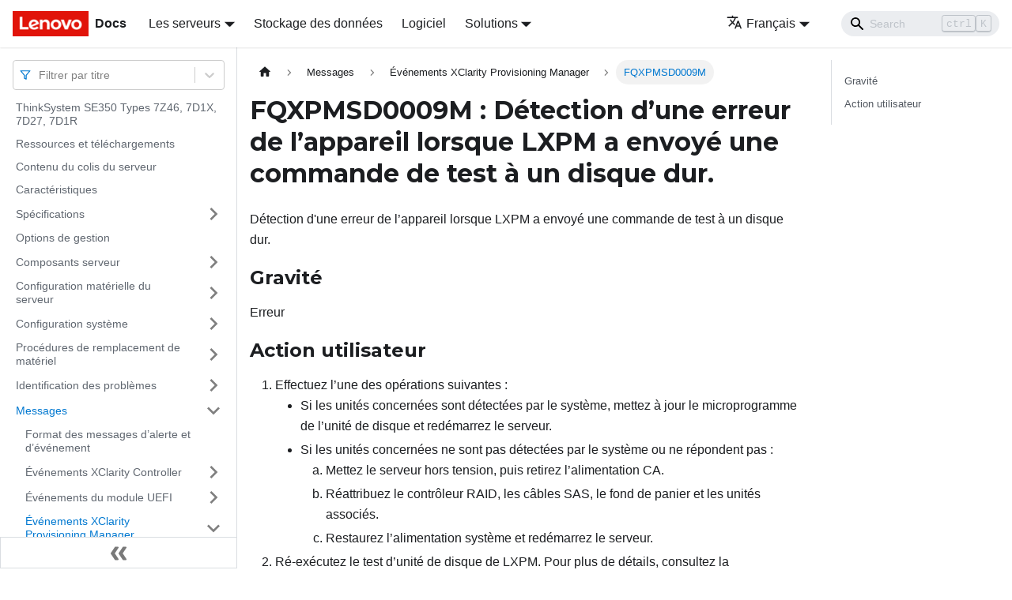

--- FILE ---
content_type: application/javascript
request_url: https://pubs.lenovo.com/se350/fr/assets/js/935f2afb.482e2789.js
body_size: 36261
content:
"use strict";(self.webpackChunkdocs_importer=self.webpackChunkdocs_importer||[]).push([[80053],{1109:e=>{e.exports=JSON.parse('{"pluginId":"default","version":"current","label":"Next","banner":null,"badge":false,"noIndex":false,"className":"docs-version-current","isLast":true,"docsSidebars":{"docs":[{"type":"link","label":"ThinkSystem SE350 Types 7Z46, 7D1X, 7D27, 7D1R","href":"/se350/fr/","docId":"introduction"},{"type":"link","label":"Ressources et t\xe9l\xe9chargements","href":"/se350/fr/pdf_files","docId":"pdf_files"},{"type":"link","label":"Contenu du colis du serveur","href":"/se350/fr/server_package_contents","docId":"server_package_contents"},{"type":"link","label":"Caract\xe9ristiques","href":"/se350/fr/server_features","docId":"server_features"},{"label":"Sp\xe9cifications","type":"category","items":[{"type":"link","label":"Sp\xe9cifications relatives aux chocs et aux vibrations","href":"/se350/fr/vibration_specifications","docId":"vibration_specifications"},{"type":"link","label":"Contamination particulaire","href":"/se350/fr/particulate_contamination","docId":"particulate_contamination"}],"collapsed":true,"collapsible":true,"href":"/se350/fr/server_specifications"},{"type":"link","label":"Options de gestion","href":"/se350/fr/management_options","docId":"management_options"},{"label":"Composants serveur","type":"category","items":[{"label":"Vue avant","type":"category","items":[{"type":"link","label":"Panneau op\xe9rateur avant","href":"/se350/fr/server_front_operator_panel","docId":"server_front_operator_panel"}],"collapsed":true,"collapsible":true,"href":"/se350/fr/server_front_view"},{"type":"link","label":"Vue arri\xe8re","href":"/se350/fr/server_rear_view","docId":"server_rear_view"},{"label":"Commutateurs, cavaliers et boutons de la carte m\xe8re","type":"category","items":[{"type":"link","label":"Voyants de la carte m\xe8re","href":"/se350/fr/system_board_leds","docId":"system_board_leds"},{"type":"link","label":"Connecteurs de la carte m\xe8re","href":"/se350/fr/system_board_internal_connectors","docId":"system_board_internal_connectors"},{"type":"link","label":"Modules LOM","href":"/se350/fr/system_board_connectors_switch_pass","docId":"system_board_connectors_switch_pass"},{"type":"link","label":"Commutateurs et cavaliers de la carte m\xe8re","href":"/se350/fr/system_board_switches_and_jumpers","docId":"system_board_switches_and_jumpers"}],"collapsed":true,"collapsible":true,"href":"/se350/fr/system_board_layout"},{"type":"link","label":"Assemblage de cartes mezzanines PCIe","href":"/se350/fr/pcie_riser","docId":"pcie_riser"},{"type":"link","label":"Unit\xe9 M.2 et num\xe9rotation des emplacements","href":"/se350/fr/m2_drives_and_slot_numbering","docId":"m2_drives_and_slot_numbering"},{"label":"Liste des pi\xe8ces","type":"category","items":[{"type":"link","label":"Cordons d\u2019alimentation","href":"/se350/fr/power_cords","docId":"power_cords"}],"collapsed":true,"collapsible":true,"href":"/se350/fr/parts_list"}],"collapsed":true,"collapsible":true,"href":"/se350/fr/server_components"},{"label":"Configuration mat\xe9rielle du serveur","type":"category","items":[{"type":"link","label":"Liste de contr\xf4le de configuration du serveur","href":"/se350/fr/server_setup_checklist","docId":"server_setup_checklist"},{"label":"Conseils d\'installation","type":"category","items":[{"type":"link","label":"Remarques sur la fiabilit\xe9 du syst\xe8me","href":"/se350/fr/setup_guide_reliability_guidelines","docId":"setup_guide_reliability_guidelines"},{"type":"link","label":"Intervention \xe0 l\u2019int\xe9rieur d\u2019un serveur sous tension","href":"/se350/fr/setup_guide_working_inside_the_server","docId":"setup_guide_working_inside_the_server"},{"type":"link","label":"Manipulation des dispositifs sensibles \xe0 l\u2019\xe9lectricit\xe9 statique","href":"/se350/fr/setup_guide_handling_static_sensitive_devices","docId":"setup_guide_handling_static_sensitive_devices"}],"collapsed":true,"collapsible":true,"href":"/se350/fr/setup_guide_installation_guidelines"},{"type":"link","label":"R\xe8gles et ordre d\u2019installation d\u2019un module de m\xe9moire","href":"/se350/fr/memory_module_installation_order","docId":"memory_module_installation_order"},{"label":"Installation des options mat\xe9rielles du serveur","type":"category","items":[{"type":"link","label":"Retrait d\u2019un n\u0153ud","href":"/se350/fr/remove_a_node","docId":"remove_a_node"},{"type":"link","label":"Retrait du carter sup\xe9rieur","href":"/se350/fr/remove_the_top_cover","docId":"remove_the_top_cover"},{"type":"link","label":"Retrait de la grille d\u2019a\xe9ration","href":"/se350/fr/remove_the_air_baffle","docId":"remove_the_air_baffle"},{"type":"link","label":"Retrait de l\'assemblage de cartes mezzanines PCIe","href":"/se350/fr/remove_pcie_riser","docId":"remove_pcie_riser"},{"type":"link","label":"Retrait du panneau op\xe9rateur avant","href":"/se350/fr/remove_front_io_assembly","docId":"remove_front_io_assembly"},{"type":"link","label":"Retrait du commutateur en position verrouill\xe9e","href":"/se350/fr/remove_the_lock_position_switch","docId":"remove_the_lock_position_switch"},{"type":"link","label":"Retrait du c\xe2ble du commutateur d\'intrusion","href":"/se350/fr/remove_the_instrusion_switch","docId":"remove_the_instrusion_switch"},{"type":"link","label":"Installation d\'un bo\xeetier d\'alimentation","href":"/se350/fr/install_a_psu","docId":"install_a_psu"},{"type":"link","label":"Installation de l\'adaptateur d\'amor\xe7age M.2","href":"/se350/fr/install_the_boot_adapter","docId":"install_the_boot_adapter"},{"type":"link","label":"Installation d\'un adaptateur de donn\xe9es\xa0M.2","href":"/se350/fr/install_a_m2_data_adapter","docId":"install_a_m2_data_adapter"},{"type":"link","label":"Installation de l\'adaptateur sans fil WLAN/LTE M.2","href":"/se350/fr/install_the_wifi_adapter","docId":"install_the_wifi_adapter"},{"type":"link","label":"Installation de la carte SIM","href":"/se350/fr/install_the_sim_card","docId":"install_the_sim_card"},{"type":"link","label":"Installation de l\u2019adaptateur PCIe","href":"/se350/fr/install_the_pcie_adapter","docId":"install_the_pcie_adapter"},{"type":"link","label":"Installation de l\'assemblage de cartes mezzanines PCIe","href":"/se350/fr/install_pcie_riser","docId":"install_pcie_riser"},{"type":"link","label":"Installation du c\xe2ble du commutateur d\'intrusion","href":"/se350/fr/install_the_intrusion_switch","docId":"install_the_intrusion_switch"},{"type":"link","label":"Installation d\'une barrette DIMM","href":"/se350/fr/install_a_dimm","docId":"install_a_dimm"},{"type":"link","label":"Installation du panneau op\xe9rateur avant","href":"/se350/fr/install_front_io_assembly","docId":"install_front_io_assembly"},{"type":"link","label":"Installation du commutateur en position verrouill\xe9e","href":"/se350/fr/install_the_lock_position_switch","docId":"install_the_lock_position_switch"},{"type":"link","label":"Installation de la grille d\u2019a\xe9ration","href":"/se350/fr/install_the_air_baffle","docId":"install_the_air_baffle"},{"type":"link","label":"Installation du carter sup\xe9rieur","href":"/se350/fr/install_the_top_cover","docId":"install_the_top_cover"},{"type":"link","label":"Installation d\u2019un n\u0153ud","href":"/se350/fr/install_a_node","docId":"install_a_node"}],"collapsed":true,"collapsible":true,"href":"/se350/fr/install_server_hardware_options"},{"type":"link","label":"Installation du serveur dans une armoire","href":"/se350/fr/install_the_server_in_a_rack","docId":"install_the_server_in_a_rack"},{"type":"link","label":"C\xe2blage du serveur","href":"/se350/fr/cable_the_server","docId":"cable_the_server"},{"type":"link","label":"Mise sous tension du serveur","href":"/se350/fr/power_on_the_server","docId":"power_on_the_server"},{"type":"link","label":"Validation de la configuration du serveur","href":"/se350/fr/validate_server_setup","docId":"validate_server_setup"},{"type":"link","label":"Mise hors tension du serveur","href":"/se350/fr/power_off_the_server","docId":"power_off_the_server"}],"collapsed":true,"collapsible":true,"href":"/se350/fr/server_setup"},{"label":"Configuration syst\xe8me","type":"category","items":[{"type":"link","label":"Activation du syst\xe8me","href":"/se350/fr/activate_system","docId":"activate_system"},{"type":"link","label":"Mode de verrouillage et d\xe9tection de mouvement","href":"/se350/fr/motion_detection","docId":"motion_detection"},{"type":"link","label":"Sauvegarde de la cl\xe9 d\'authentification de l\'unit\xe9 \xe0 chiffrement automatique (SED AK) ","href":"/se350/fr/back_up_sed_key","docId":"back_up_sed_key"},{"type":"link","label":"D\xe9finition de la connexion r\xe9seau pour Lenovo XClarity Controller","href":"/se350/fr/set_the_network_connection","docId":"set_the_network_connection"},{"type":"link","label":"Mise \xe0 jour du microprogramme","href":"/se350/fr/update_the_firmware","docId":"update_the_firmware"},{"type":"link","label":"Configuration du microprogramme","href":"/se350/fr/configure_the_firmware","docId":"configure_the_firmware"},{"type":"link","label":"Configuration de la m\xe9moire","href":"/se350/fr/memory_configuration","docId":"memory_configuration"},{"type":"link","label":"Configuration RAID","href":"/se350/fr/raid_configuration","docId":"raid_configuration"},{"type":"link","label":"D\xe9ploiement du syst\xe8me d\u2019exploitation","href":"/se350/fr/install_the_operating_system","docId":"install_the_operating_system"},{"label":"Configuration du module LOM compatible sans fil","type":"category","items":[{"type":"link","label":"Module LOM compatible sans fil pr\xe9d\xe9fini","href":"/se350/fr/wireless_enable_lom_preset","docId":"wireless_enable_lom_preset"},{"type":"link","label":"Interface de ligne de commande existante de commutateur int\xe9gr\xe9 pour la configuration du module LOM sans fil","href":"/se350/fr/wireless_cli_command","docId":"wireless_cli_command"},{"type":"link","label":"Param\xe8tres de pare-feu","href":"/se350/fr/wireless_cli_command_firewall","docId":"wireless_cli_command_firewall"},{"type":"link","label":"Param\xe8tres du client OpenVPN","href":"/se350/fr/open_vpn_client_settings","docId":"open_vpn_client_settings"}],"collapsed":true,"collapsible":true,"href":"/se350/fr/wireless_enable_lom_configuration"},{"type":"link","label":"Sauvegarde de la configuration du serveur","href":"/se350/fr/back_up_the_server_configuration","docId":"back_up_the_server_configuration"},{"label":"Mise \xe0 jour des donn\xe9es techniques essentielles (VPD)","type":"category","items":[{"type":"link","label":"Mise \xe0 jour de l\'identificateur unique universel (UUID)","href":"/se350/fr/updating_uuid","docId":"updating_uuid"},{"type":"link","label":"Mise \xe0 jour de la balise d\u2019actif","href":"/se350/fr/updating_dmi_data","docId":"updating_dmi_data"}],"collapsed":true,"collapsible":true,"href":"/se350/fr/updating_vpd"}],"collapsed":true,"collapsible":true,"href":"/se350/fr/managing_your_server"},{"label":"Proc\xe9dures de remplacement de mat\xe9riel","type":"category","items":[{"label":"Conseils d\'installation","type":"category","items":[{"type":"link","label":"Remarques sur la fiabilit\xe9 du syst\xe8me","href":"/se350/fr/maintenance_manual_reliability_guidelines","docId":"maintenance_manual_reliability_guidelines"},{"type":"link","label":"Intervention \xe0 l\u2019int\xe9rieur d\u2019un serveur sous tension","href":"/se350/fr/maintenance_manual_working_inside_the_server","docId":"maintenance_manual_working_inside_the_server"},{"type":"link","label":"Manipulation des dispositifs sensibles \xe0 l\u2019\xe9lectricit\xe9 statique","href":"/se350/fr/maintenance_manual_handling_static_sensitive_devices","docId":"maintenance_manual_handling_static_sensitive_devices"}],"collapsed":true,"collapsible":true,"href":"/se350/fr/maintenance_manual_installation_guidelines"},{"label":"Remplacement d\'un adaptateur","type":"category","items":[{"type":"link","label":"Retrait de l\u2019adaptateur d\'amor\xe7age M.2.","href":"/se350/fr/remove_the_m.2_boot_adapter","docId":"remove_the_m.2_boot_adapter"},{"type":"link","label":"Installation de l\'adaptateur d\'amor\xe7age M.2","href":"/se350/fr/install_the_boot_adapter_2","docId":"install_the_boot_adapter_2"},{"type":"link","label":"Retrait de l\'adaptateur sans fil WLAN/LTE M.2","href":"/se350/fr/remove_the_wifi_adapter","docId":"remove_the_wifi_adapter"},{"type":"link","label":"Installation de l\'adaptateur sans fil WLAN/LTE M.2","href":"/se350/fr/install_the_wifi_adapter_2","docId":"install_the_wifi_adapter_2"},{"type":"link","label":"Retrait d\'un adaptateur de donn\xe9es\xa0M.2","href":"/se350/fr/remove_a_m2_data_adapter","docId":"remove_a_m2_data_adapter"},{"type":"link","label":"Installation d\'un adaptateur de donn\xe9es\xa0M.2","href":"/se350/fr/install_a_m2_data_adapter_2","docId":"install_a_m2_data_adapter_2"},{"type":"link","label":"Retrait de l\'adaptateur PCIe","href":"/se350/fr/remove_the_pcie_adapter","docId":"remove_the_pcie_adapter"},{"type":"link","label":"Installation de l\u2019adaptateur PCIe","href":"/se350/fr/install_the_pcie_adapter_2","docId":"install_the_pcie_adapter_2"}],"collapsed":true,"collapsible":true,"href":"/se350/fr/adapter_replacement"},{"label":"Remplacement de la grille d\u2019a\xe9ration","type":"category","items":[{"type":"link","label":"Retrait de la grille d\u2019a\xe9ration","href":"/se350/fr/remove_the_air_baffle_2","docId":"remove_the_air_baffle_2"},{"type":"link","label":"Installation de la grille d\u2019a\xe9ration","href":"/se350/fr/install_the_air_baffle_2","docId":"install_the_air_baffle_2"}],"collapsed":true,"collapsible":true,"href":"/se350/fr/air_baffle_replacement"},{"label":"Remplacement d\u2019une pile CMOS (CR2032)","type":"category","items":[{"type":"link","label":"Retrait de la pile CMOS (CR2032)","href":"/se350/fr/remove_the_battery","docId":"remove_the_battery"},{"type":"link","label":"Installation de la pile CMOS\xa0(CR2032)","href":"/se350/fr/install_the_battery","docId":"install_the_battery"}],"collapsed":true,"collapsible":true,"href":"/se350/fr/battery_replacement"},{"label":"Remplacement d\u2019une barrette DIMM","type":"category","items":[{"type":"link","label":"Retrait d\'une barrette DIMM","href":"/se350/fr/remove_a_dimm","docId":"remove_a_dimm"},{"type":"link","label":"Installation d\'une barrette DIMM","href":"/se350/fr/install_a_dimm_2","docId":"install_a_dimm_2"}],"collapsed":true,"collapsible":true,"href":"/se350/fr/dimm_replacement"},{"label":"Remplacement du filtre antipoussi\xe8re","type":"category","items":[{"type":"link","label":"Retirer le filtre anti-poussi\xe8re dans le panneau de verrouillage","href":"/se350/fr/remove_the_dust_filter_locking_bezel","docId":"remove_the_dust_filter_locking_bezel"},{"type":"link","label":"Installer le filtre anti-poussi\xe8re dans le panneau de verrouillage","href":"/se350/fr/install_the_dust_filter_locking_bezel","docId":"install_the_dust_filter_locking_bezel"},{"type":"link","label":"Retirer le filtre anti-poussi\xe8re dans le support de bo\xeetier E1","href":"/se350/fr/remove_the_dust_filter_enclosure","docId":"remove_the_dust_filter_enclosure"},{"type":"link","label":"Installer le filtre anti-poussi\xe8re dans le support de bo\xeetier E1","href":"/se350/fr/install_the_dust_filter_enclosure","docId":"install_the_dust_filter_enclosure"}],"collapsed":true,"collapsible":true,"href":"/se350/fr/dust_filter_locking_bezel_replacement"},{"label":"Remplacement d\'un ventilateur","type":"category","items":[{"type":"link","label":"Retrait d\'un ventilateur","href":"/se350/fr/remove_a_fan","docId":"remove_a_fan"},{"type":"link","label":"Installation d\u2019un ventilateur","href":"/se350/fr/install_a_fan","docId":"install_a_fan"}],"collapsed":true,"collapsible":true,"href":"/se350/fr/fan_replacement"},{"label":"Remplacement d\'un panneau op\xe9rateur avant","type":"category","items":[{"type":"link","label":"Retrait du panneau op\xe9rateur avant","href":"/se350/fr/remove_front_io_assembly_2","docId":"remove_front_io_assembly_2"},{"type":"link","label":"Installation du panneau op\xe9rateur avant","href":"/se350/fr/install_front_io_assembly_2","docId":"install_front_io_assembly_2"}],"collapsed":true,"collapsible":true,"href":"/se350/fr/operator_panel_replacement"},{"label":"Remplacement du dissipateur thermique","type":"category","items":[{"type":"link","label":"Retirez le dissipateur thermique","href":"/se350/fr/remove_the_heat_sink","docId":"remove_the_heat_sink"},{"type":"link","label":"Installez le dissipateur thermique","href":"/se350/fr/install_the_heat_sink","docId":"install_the_heat_sink"}],"collapsed":true,"collapsible":true,"href":"/se350/fr/heat_sink_replacement"},{"label":"Remplacement du cale de commutateur d\'intrusion","type":"category","items":[{"type":"link","label":"Retrait du c\xe2ble du commutateur d\'intrusion","href":"/se350/fr/remove_the_instrusion_switch_2","docId":"remove_the_instrusion_switch_2"},{"type":"link","label":"Installation du c\xe2ble du commutateur d\'intrusion","href":"/se350/fr/install_the_intrusion_switch_2","docId":"install_the_intrusion_switch_2"}],"collapsed":true,"collapsible":true,"href":"/se350/fr/intrusion_switch_replacement"},{"label":"Remplacement du commutateur en position verrouill\xe9e","type":"category","items":[{"type":"link","label":"Retrait du commutateur en position verrouill\xe9e","href":"/se350/fr/remove_the_lock_position_switch_2","docId":"remove_the_lock_position_switch_2"},{"type":"link","label":"Installation du commutateur en position verrouill\xe9e","href":"/se350/fr/install_the_lock_position_switch_2","docId":"install_the_lock_position_switch_2"}],"collapsed":true,"collapsible":true,"href":"/se350/fr/lock_position_switch_replacement"},{"label":"Remplacement de l\'antenne LTE/WLAN","type":"category","items":[{"type":"link","label":"Retrait d\'une antenne LTE/WLAN","href":"/se350/fr/remove_a_lte_wifi_antenna","docId":"remove_a_lte_wifi_antenna"},{"type":"link","label":"Installation d\'une antenne LTE/WLAN","href":"/se350/fr/install_a_lte_wifi_antenna","docId":"install_a_lte_wifi_antenna"}],"collapsed":true,"collapsible":true,"href":"/se350/fr/lte_wifi_antenna_replacement"},{"label":"Remplacement d\'une unit\xe9 M.2 sur un adaptateur M.2","type":"category","items":[{"type":"link","label":"Retrait d\'une unit\xe9 M.2 d\'un adaptateur de donn\xe9es M.2","href":"/se350/fr/remove_data_m.2","docId":"remove_data_m.2"},{"type":"link","label":"Installation d\'une unit\xe9 M.2 sur un adaptateur de donn\xe9es M.2","href":"/se350/fr/install_data_m.2","docId":"install_data_m.2"}],"collapsed":true,"collapsible":true,"href":"/se350/fr/data_m.2_replacement"},{"label":"Remplacement du module\xa0LTE M.2","type":"category","items":[{"type":"link","label":"Retrait du module\xa0LTE M.2","href":"/se350/fr/remove_the_m.2_lte","docId":"remove_the_m.2_lte"},{"type":"link","label":"Installation du module LTE M.2","href":"/se350/fr/install_the_m.2_lte","docId":"install_the_m.2_lte"}],"collapsed":true,"collapsible":true,"href":"/se350/fr/m.2_lte_replacement"},{"label":"Remplacement du module\xa0WLAN M.2","type":"category","items":[{"type":"link","label":"Retrait du module\xa0WLAN M.2","href":"/se350/fr/remove_the_m.2_wifi","docId":"remove_the_m.2_wifi"},{"type":"link","label":"Installation du module WLAN M.2","href":"/se350/fr/install_the_m.2_wifi","docId":"install_the_m.2_wifi"}],"collapsed":true,"collapsible":true,"href":"/se350/fr/m.2_wifi_replacement"},{"label":"Remplacement du n\u0153ud","type":"category","items":[{"type":"link","label":"Retrait d\u2019un n\u0153ud","href":"/se350/fr/remove_a_node_2","docId":"remove_a_node_2"},{"type":"link","label":"Installation d\u2019un n\u0153ud","href":"/se350/fr/install_a_node_2","docId":"install_a_node_2"}],"collapsed":true,"collapsible":true,"href":"/se350/fr/node_replacement"},{"label":"Remplacement d\'un assemblage de cartes mezzanines PCIe","type":"category","items":[{"type":"link","label":"Retrait de l\'assemblage de cartes mezzanines PCIe","href":"/se350/fr/remove_pcie_riser_2","docId":"remove_pcie_riser_2"},{"type":"link","label":"Installation de l\'assemblage de cartes mezzanines PCIe","href":"/se350/fr/install_pcie_riser_2","docId":"install_pcie_riser_2"}],"collapsed":true,"collapsible":true,"href":"/se350/fr/pcie_riser_replacement"},{"label":"Remplacement du module de distribution d\'alimentation","type":"category","items":[{"type":"link","label":"Retrait du module de distribution d\'alimentation","href":"/se350/fr/remove_the_power_distribution_board","docId":"remove_the_power_distribution_board"},{"type":"link","label":"Installation du module de distribution d\'alimentation","href":"/se350/fr/install_the_power_distribution_board","docId":"install_the_power_distribution_board"}],"collapsed":true,"collapsible":true,"href":"/se350/fr/power_distribution_board_replacement"},{"label":"Remplacement d\u2019un adaptateur d\u2019alimentation","type":"category","items":[{"type":"link","label":"Retrait d\'un adaptateur d\'alimentation","href":"/se350/fr/remove_a_psu","docId":"remove_a_psu"},{"type":"link","label":"Installation d\'un bo\xeetier d\'alimentation","href":"/se350/fr/install_a_psu_2","docId":"install_a_psu_2"}],"collapsed":true,"collapsible":true,"href":"/se350/fr/power_supply_replacement"},{"label":"Remplacement des pieds en caoutchouc","type":"category","items":[{"type":"link","label":"Retrait des pieds en caoutchouc","href":"/se350/fr/remove_the_rubber_feet","docId":"remove_the_rubber_feet"},{"type":"link","label":"Installer les pieds en caoutchouc","href":"/se350/fr/install_the_rubber_feet","docId":"install_the_rubber_feet"}],"collapsed":true,"collapsible":true,"href":"/se350/fr/rubber_feet_replacement"},{"label":"Remplacement d\'une carte SIM","type":"category","items":[{"type":"link","label":"Retrait de la carte SIM","href":"/se350/fr/remove_the_sim_card","docId":"remove_the_sim_card"},{"type":"link","label":"Installation de la carte SIM","href":"/se350/fr/install_the_sim_card_2","docId":"install_the_sim_card_2"}],"collapsed":true,"collapsible":true,"href":"/se350/fr/sim_card_replacement"},{"label":"Remplacement de la carte m\xe8re","type":"category","items":[{"type":"link","label":"Retrait du bloc carte m\xe8re","href":"/se350/fr/remove_the_system_board","docId":"remove_the_system_board"},{"type":"link","label":"Installation du bloc carte m\xe8re","href":"/se350/fr/install_the_system_board","docId":"install_the_system_board"},{"type":"link","label":"Mettez \xe0 niveau le type de machine et le num\xe9ro de s\xe9rie","href":"/se350/fr/updating_machinetype_sn","docId":"updating_machinetype_sn"},{"label":"Activation de TPM","type":"category","items":[{"type":"link","label":"D\xe9finition de la strat\xe9gie TPM","href":"/se350/fr/set_tpm_policy","docId":"set_tpm_policy"},{"type":"link","label":"D\xe9tection de la pr\xe9sence physique","href":"/se350/fr/assert_physical_presence","docId":"assert_physical_presence"}],"collapsed":true,"collapsible":true,"href":"/se350/fr/enable_tpm"},{"type":"link","label":"Activation de l\u2019amor\xe7age s\xe9curis\xe9 UEFI","href":"/se350/fr/enable_uefi_secure_boot","docId":"enable_uefi_secure_boot"},{"type":"link","label":"Modifier les VPD de la configuration du bo\xeetier E1 (Technicien qualifi\xe9 uniquement)","href":"/se350/fr/change_vpd_for_e1","docId":"change_vpd_for_e1"}],"collapsed":true,"collapsible":true,"href":"/se350/fr/system_board_replacement"},{"label":"Remplacement d\u2019un carter sup\xe9rieur","type":"category","items":[{"type":"link","label":"Retrait du carter sup\xe9rieur","href":"/se350/fr/remove_the_top_cover_2","docId":"remove_the_top_cover_2"},{"type":"link","label":"Installation du carter sup\xe9rieur","href":"/se350/fr/install_the_top_cover_2","docId":"install_the_top_cover_2"}],"collapsed":true,"collapsible":true,"href":"/se350/fr/top_cover_replacement"},{"label":"Remplacement d\u2019une carte TPM (pour la Chine continentale uniquement)","type":"category","items":[{"type":"link","label":"Retrait de la carte TPM (pour la Chine continentale uniquement) ","href":"/se350/fr/remove_the_tcm","docId":"remove_the_tcm"},{"type":"link","label":"Installation de la carte TPM (pour la Chine continentale uniquement)","href":"/se350/fr/install_the_tcm","docId":"install_the_tcm"}],"collapsed":true,"collapsible":true,"href":"/se350/fr/tcm_replacement"},{"type":"link","label":"Fin du remplacement des composants","href":"/se350/fr/complete_the_parts_replacement","docId":"complete_the_parts_replacement"}],"collapsed":true,"collapsible":true,"href":"/se350/fr/maintenance_manual_hardware_replacement_procedures"},{"label":"Identification des probl\xe8mes","type":"category","items":[{"type":"link","label":"Journaux des \xe9v\xe9nements","href":"/se350/fr/event_logs","docId":"event_logs"},{"label":"Le panneau op\xe9rateur avant et les voyants d\'erreur","type":"category","items":[{"type":"link","label":"Voyants de la carte m\xe8re","href":"/se350/fr/system_board_leds_2","docId":"system_board_leds_2"}],"collapsed":true,"collapsible":true,"href":"/se350/fr/light_path_diagnostics"},{"label":"Proc\xe9dures g\xe9n\xe9rales d\u2019identification des probl\xe8mes","type":"category","items":[{"type":"link","label":"R\xe9solution des probl\xe8mes d\'alimentation suspect\xe9s","href":"/se350/fr/resolving_power_problems","docId":"resolving_power_problems"},{"type":"link","label":"R\xe9solution de probl\xe8mes de contr\xf4leur Ethernet suspect\xe9s","href":"/se350/fr/resolving_ethernet_controller_problems","docId":"resolving_ethernet_controller_problems"}],"collapsed":true,"collapsible":true,"href":"/se350/fr/general_problem_resolution_procedures"},{"label":"D\xe9pannage par sympt\xf4me","type":"category","items":[{"type":"link","label":"Probl\xe8mes de mise sous tension et hors tension","href":"/se350/fr/start_problems","docId":"start_problems"},{"type":"link","label":"Probl\xe8mes li\xe9s \xe0 la m\xe9moire","href":"/se350/fr/memory_problems","docId":"memory_problems"},{"type":"link","label":"Probl\xe8mes li\xe9s au moniteur et \xe0 la vid\xe9o","href":"/se350/fr/monitor_problems","docId":"monitor_problems"},{"type":"link","label":"Probl\xe8mes li\xe9s au clavier, \xe0 la souris, au commutateur KVM ou aux p\xe9riph\xe9riques USB","href":"/se350/fr/keyboard_mouse_problems","docId":"keyboard_mouse_problems"},{"type":"link","label":"Probl\xe8mes li\xe9s aux dispositifs en option","href":"/se350/fr/optional_device_problems","docId":"optional_device_problems"},{"type":"link","label":"Probl\xe8mes li\xe9s aux appareils/dispositifs en s\xe9rie","href":"/se350/fr/serial-device_problems","docId":"serial-device_problems"},{"type":"link","label":"Probl\xe8mes intermittents","href":"/se350/fr/intermittent_problems","docId":"intermittent_problems"},{"type":"link","label":"Probl\xe8mes d\'alimentation","href":"/se350/fr/power_problems","docId":"power_problems"},{"type":"link","label":"Probl\xe8mes li\xe9s au r\xe9seau","href":"/se350/fr/network_problems","docId":"network_problems"},{"type":"link","label":"Probl\xe8mes observables","href":"/se350/fr/observable_problems","docId":"observable_problems"},{"type":"link","label":"Probl\xe8mes logiciels","href":"/se350/fr/software_problems","docId":"software_problems"},{"type":"link","label":"Choix de carte SIM et param\xe8tres APN (Japon)","href":"/se350/fr/japan_sim_selection","docId":"japan_sim_selection"}],"collapsed":true,"collapsible":true,"href":"/se350/fr/troubleshooting_by_symptom"}],"collapsed":true,"collapsible":true,"href":"/se350/fr/maintenance_manual_problem_determination"},{"label":"Messages","type":"category","items":[{"type":"link","label":"Format des messages d\u2019alerte et d\u2019\xe9v\xe9nement","href":"/se350/fr/event_alert_message_format","docId":"event_alert_message_format"},{"label":"\xc9v\xe9nements XClarity Controller","type":"category","items":[{"type":"link","label":"\xc9v\xe9nements XCC avertissant automatiquement le service de support","href":"/se350/fr/xcc_call_home_events","docId":"xcc_call_home_events"},{"type":"link","label":"\xc9v\xe9nements XCC organis\xe9s par niveau de gravit\xe9","href":"/se350/fr/xcc_events_by_severity","docId":"xcc_events_by_severity"},{"type":"link","label":"FQXSPBR4000I","href":"/se350/fr/FQXSPBR4000I","docId":"FQXSPBR4000I"},{"type":"link","label":"FQXSPBR4001I","href":"/se350/fr/FQXSPBR4001I","docId":"FQXSPBR4001I"},{"type":"link","label":"FQXSPBR4002I","href":"/se350/fr/FQXSPBR4002I","docId":"FQXSPBR4002I"},{"type":"link","label":"FQXSPBR4003I","href":"/se350/fr/FQXSPBR4003I","docId":"FQXSPBR4003I"},{"type":"link","label":"FQXSPBR4004I","href":"/se350/fr/FQXSPBR4004I","docId":"FQXSPBR4004I"},{"type":"link","label":"FQXSPBR4005I","href":"/se350/fr/FQXSPBR4005I","docId":"FQXSPBR4005I"},{"type":"link","label":"FQXSPBR4006I","href":"/se350/fr/FQXSPBR4006I","docId":"FQXSPBR4006I"},{"type":"link","label":"FQXSPBR4007I","href":"/se350/fr/FQXSPBR4007I","docId":"FQXSPBR4007I"},{"type":"link","label":"FQXSPBR4008I","href":"/se350/fr/FQXSPBR4008I","docId":"FQXSPBR4008I"},{"type":"link","label":"FQXSPCA0002M","href":"/se350/fr/FQXSPCA0002M","docId":"FQXSPCA0002M"},{"type":"link","label":"FQXSPCA0007J","href":"/se350/fr/FQXSPCA0007J","docId":"FQXSPCA0007J"},{"type":"link","label":"FQXSPCA0009M","href":"/se350/fr/FQXSPCA0009M","docId":"FQXSPCA0009M"},{"type":"link","label":"FQXSPCA0011N","href":"/se350/fr/FQXSPCA0011N","docId":"FQXSPCA0011N"},{"type":"link","label":"FQXSPCA0017M","href":"/se350/fr/FQXSPCA0017M","docId":"FQXSPCA0017M"},{"type":"link","label":"FQXSPCA0019N","href":"/se350/fr/FQXSPCA0019N","docId":"FQXSPCA0019N"},{"type":"link","label":"FQXSPCA2002I","href":"/se350/fr/FQXSPCA2002I","docId":"FQXSPCA2002I"},{"type":"link","label":"FQXSPCA2007I","href":"/se350/fr/FQXSPCA2007I","docId":"FQXSPCA2007I"},{"type":"link","label":"FQXSPCA2009I","href":"/se350/fr/FQXSPCA2009I","docId":"FQXSPCA2009I"},{"type":"link","label":"FQXSPCA2011I","href":"/se350/fr/FQXSPCA2011I","docId":"FQXSPCA2011I"},{"type":"link","label":"FQXSPCA2017I","href":"/se350/fr/FQXSPCA2017I","docId":"FQXSPCA2017I"},{"type":"link","label":"FQXSPCA2019I","href":"/se350/fr/FQXSPCA2019I","docId":"FQXSPCA2019I"},{"type":"link","label":"FQXSPCN4000I","href":"/se350/fr/FQXSPCN4000I","docId":"FQXSPCN4000I"},{"type":"link","label":"FQXSPCN4001I","href":"/se350/fr/FQXSPCN4001I","docId":"FQXSPCN4001I"},{"type":"link","label":"FQXSPCN4002I","href":"/se350/fr/FQXSPCN4002I","docId":"FQXSPCN4002I"},{"type":"link","label":"FQXSPCN4003I","href":"/se350/fr/FQXSPCN4003I","docId":"FQXSPCN4003I"},{"type":"link","label":"FQXSPCR0001N","href":"/se350/fr/FQXSPCR0001N","docId":"FQXSPCR0001N"},{"type":"link","label":"FQXSPCR2001I","href":"/se350/fr/FQXSPCR2001I","docId":"FQXSPCR2001I"},{"type":"link","label":"FQXSPDA2000I","href":"/se350/fr/FQXSPDA2000I","docId":"FQXSPDA2000I"},{"type":"link","label":"FQXSPDM4000I","href":"/se350/fr/FQXSPDM4000I","docId":"FQXSPDM4000I"},{"type":"link","label":"FQXSPDM4001I","href":"/se350/fr/FQXSPDM4001I","docId":"FQXSPDM4001I"},{"type":"link","label":"FQXSPDM4002I","href":"/se350/fr/FQXSPDM4002I","docId":"FQXSPDM4002I"},{"type":"link","label":"FQXSPDM4003I","href":"/se350/fr/FQXSPDM4003I","docId":"FQXSPDM4003I"},{"type":"link","label":"FQXSPDM4004I","href":"/se350/fr/FQXSPDM4004I","docId":"FQXSPDM4004I"},{"type":"link","label":"FQXSPDM4005I","href":"/se350/fr/FQXSPDM4005I","docId":"FQXSPDM4005I"},{"type":"link","label":"FQXSPDM4006I","href":"/se350/fr/FQXSPDM4006I","docId":"FQXSPDM4006I"},{"type":"link","label":"FQXSPDM4007I","href":"/se350/fr/FQXSPDM4007I","docId":"FQXSPDM4007I"},{"type":"link","label":"FQXSPDM4008I","href":"/se350/fr/FQXSPDM4008I","docId":"FQXSPDM4008I"},{"type":"link","label":"FQXSPDM4009I","href":"/se350/fr/FQXSPDM4009I","docId":"FQXSPDM4009I"},{"type":"link","label":"FQXSPEA0003J","href":"/se350/fr/FQXSPEA0003J","docId":"FQXSPEA0003J"},{"type":"link","label":"FQXSPEM4000I","href":"/se350/fr/FQXSPEM4000I","docId":"FQXSPEM4000I"},{"type":"link","label":"FQXSPEM4001I","href":"/se350/fr/FQXSPEM4001I","docId":"FQXSPEM4001I"},{"type":"link","label":"FQXSPEM4002I","href":"/se350/fr/FQXSPEM4002I","docId":"FQXSPEM4002I"},{"type":"link","label":"FQXSPEM4003I","href":"/se350/fr/FQXSPEM4003I","docId":"FQXSPEM4003I"},{"type":"link","label":"FQXSPEM4004I","href":"/se350/fr/FQXSPEM4004I","docId":"FQXSPEM4004I"},{"type":"link","label":"FQXSPEM4005I","href":"/se350/fr/FQXSPEM4005I","docId":"FQXSPEM4005I"},{"type":"link","label":"FQXSPEM4006I","href":"/se350/fr/FQXSPEM4006I","docId":"FQXSPEM4006I"},{"type":"link","label":"FQXSPEM4007I","href":"/se350/fr/FQXSPEM4007I","docId":"FQXSPEM4007I"},{"type":"link","label":"FQXSPEM4008I","href":"/se350/fr/FQXSPEM4008I","docId":"FQXSPEM4008I"},{"type":"link","label":"FQXSPEM4009I","href":"/se350/fr/FQXSPEM4009I","docId":"FQXSPEM4009I"},{"type":"link","label":"FQXSPEM4010I","href":"/se350/fr/FQXSPEM4010I","docId":"FQXSPEM4010I"},{"type":"link","label":"FQXSPEM4011I","href":"/se350/fr/FQXSPEM4011I","docId":"FQXSPEM4011I"},{"type":"link","label":"FQXSPEM4012I","href":"/se350/fr/FQXSPEM4012I","docId":"FQXSPEM4012I"},{"type":"link","label":"FQXSPEM4013I","href":"/se350/fr/FQXSPEM4013I","docId":"FQXSPEM4013I"},{"type":"link","label":"FQXSPEM4014I","href":"/se350/fr/FQXSPEM4014I","docId":"FQXSPEM4014I"},{"type":"link","label":"FQXSPEM4015I","href":"/se350/fr/FQXSPEM4015I","docId":"FQXSPEM4015I"},{"type":"link","label":"FQXSPEM4016I","href":"/se350/fr/FQXSPEM4016I","docId":"FQXSPEM4016I"},{"type":"link","label":"FQXSPEM4017I","href":"/se350/fr/FQXSPEM4017I","docId":"FQXSPEM4017I"},{"type":"link","label":"FQXSPEM4018I","href":"/se350/fr/FQXSPEM4018I","docId":"FQXSPEM4018I"},{"type":"link","label":"FQXSPEM4019I","href":"/se350/fr/FQXSPEM4019I","docId":"FQXSPEM4019I"},{"type":"link","label":"FQXSPEM4020I","href":"/se350/fr/FQXSPEM4020I","docId":"FQXSPEM4020I"},{"type":"link","label":"FQXSPEM4022I","href":"/se350/fr/FQXSPEM4022I","docId":"FQXSPEM4022I"},{"type":"link","label":"FQXSPEM4023I","href":"/se350/fr/FQXSPEM4023I","docId":"FQXSPEM4023I"},{"type":"link","label":"FQXSPEM4024I","href":"/se350/fr/FQXSPEM4024I","docId":"FQXSPEM4024I"},{"type":"link","label":"FQXSPEM4025I","href":"/se350/fr/FQXSPEM4025I","docId":"FQXSPEM4025I"},{"type":"link","label":"FQXSPEM4026I","href":"/se350/fr/FQXSPEM4026I","docId":"FQXSPEM4026I"},{"type":"link","label":"FQXSPEM4027I","href":"/se350/fr/FQXSPEM4027I","docId":"FQXSPEM4027I"},{"type":"link","label":"FQXSPEM4028I","href":"/se350/fr/FQXSPEM4028I","docId":"FQXSPEM4028I"},{"type":"link","label":"FQXSPEM4029I","href":"/se350/fr/FQXSPEM4029I","docId":"FQXSPEM4029I"},{"type":"link","label":"FQXSPEM4030I","href":"/se350/fr/FQXSPEM4030I","docId":"FQXSPEM4030I"},{"type":"link","label":"FQXSPFC4000I","href":"/se350/fr/FQXSPFC4000I","docId":"FQXSPFC4000I"},{"type":"link","label":"FQXSPFC4001I","href":"/se350/fr/FQXSPFC4001I","docId":"FQXSPFC4001I"},{"type":"link","label":"FQXSPFC4002I","href":"/se350/fr/FQXSPFC4002I","docId":"FQXSPFC4002I"},{"type":"link","label":"FQXSPFC4003I","href":"/se350/fr/FQXSPFC4003I","docId":"FQXSPFC4003I"},{"type":"link","label":"FQXSPFC4004I","href":"/se350/fr/FQXSPFC4004I","docId":"FQXSPFC4004I"},{"type":"link","label":"FQXSPFC4005I","href":"/se350/fr/FQXSPFC4005I","docId":"FQXSPFC4005I"},{"type":"link","label":"FQXSPFW0000N","href":"/se350/fr/FQXSPFW0000N","docId":"FQXSPFW0000N"},{"type":"link","label":"FQXSPFW0001N","href":"/se350/fr/FQXSPFW0001N","docId":"FQXSPFW0001N"},{"type":"link","label":"FQXSPFW0002N","href":"/se350/fr/FQXSPFW0002N","docId":"FQXSPFW0002N"},{"type":"link","label":"FQXSPFW2001I","href":"/se350/fr/FQXSPFW2001I","docId":"FQXSPFW2001I"},{"type":"link","label":"FQXSPIO0003N","href":"/se350/fr/FQXSPIO0003N","docId":"FQXSPIO0003N"},{"type":"link","label":"FQXSPIO0004L","href":"/se350/fr/FQXSPIO0004L","docId":"FQXSPIO0004L"},{"type":"link","label":"FQXSPIO0006N","href":"/se350/fr/FQXSPIO0006N","docId":"FQXSPIO0006N"},{"type":"link","label":"FQXSPIO0010I","href":"/se350/fr/FQXSPIO0010I","docId":"FQXSPIO0010I"},{"type":"link","label":"FQXSPIO0011N","href":"/se350/fr/FQXSPIO0011N","docId":"FQXSPIO0011N"},{"type":"link","label":"FQXSPIO0013N","href":"/se350/fr/FQXSPIO0013N","docId":"FQXSPIO0013N"},{"type":"link","label":"FQXSPIO0015M","href":"/se350/fr/FQXSPIO0015M","docId":"FQXSPIO0015M"},{"type":"link","label":"FQXSPIO2002I","href":"/se350/fr/FQXSPIO2002I","docId":"FQXSPIO2002I"},{"type":"link","label":"FQXSPIO2003I","href":"/se350/fr/FQXSPIO2003I","docId":"FQXSPIO2003I"},{"type":"link","label":"FQXSPIO2004I","href":"/se350/fr/FQXSPIO2004I","docId":"FQXSPIO2004I"},{"type":"link","label":"FQXSPIO2006I","href":"/se350/fr/FQXSPIO2006I","docId":"FQXSPIO2006I"},{"type":"link","label":"FQXSPIO2010I","href":"/se350/fr/FQXSPIO2010I","docId":"FQXSPIO2010I"},{"type":"link","label":"FQXSPIO2017I","href":"/se350/fr/FQXSPIO2017I","docId":"FQXSPIO2017I"},{"type":"link","label":"FQXSPMA0002N","href":"/se350/fr/FQXSPMA0002N","docId":"FQXSPMA0002N"},{"type":"link","label":"FQXSPMA0005N","href":"/se350/fr/FQXSPMA0005N","docId":"FQXSPMA0005N"},{"type":"link","label":"FQXSPMA0007L","href":"/se350/fr/FQXSPMA0007L","docId":"FQXSPMA0007L"},{"type":"link","label":"FQXSPMA0008N","href":"/se350/fr/FQXSPMA0008N","docId":"FQXSPMA0008N"},{"type":"link","label":"FQXSPMA0009I","href":"/se350/fr/FQXSPMA0009I","docId":"FQXSPMA0009I"},{"type":"link","label":"FQXSPMA0010J","href":"/se350/fr/FQXSPMA0010J","docId":"FQXSPMA0010J"},{"type":"link","label":"FQXSPMA0011G","href":"/se350/fr/FQXSPMA0011G","docId":"FQXSPMA0011G"},{"type":"link","label":"FQXSPMA0012M","href":"/se350/fr/FQXSPMA0012M","docId":"FQXSPMA0012M"},{"type":"link","label":"FQXSPMA0013N","href":"/se350/fr/FQXSPMA0013N","docId":"FQXSPMA0013N"},{"type":"link","label":"FQXSPMA0022I","href":"/se350/fr/FQXSPMA0022I","docId":"FQXSPMA0022I"},{"type":"link","label":"FQXSPMA0023I","href":"/se350/fr/FQXSPMA0023I","docId":"FQXSPMA0023I"},{"type":"link","label":"FQXSPMA2005I","href":"/se350/fr/FQXSPMA2005I","docId":"FQXSPMA2005I"},{"type":"link","label":"FQXSPMA2007I","href":"/se350/fr/FQXSPMA2007I","docId":"FQXSPMA2007I"},{"type":"link","label":"FQXSPMA2010I","href":"/se350/fr/FQXSPMA2010I","docId":"FQXSPMA2010I"},{"type":"link","label":"FQXSPMA2012I","href":"/se350/fr/FQXSPMA2012I","docId":"FQXSPMA2012I"},{"type":"link","label":"FQXSPMA2013I","href":"/se350/fr/FQXSPMA2013I","docId":"FQXSPMA2013I"},{"type":"link","label":"FQXSPMA2024I","href":"/se350/fr/FQXSPMA2024I","docId":"FQXSPMA2024I"},{"type":"link","label":"FQXSPNM4000I","href":"/se350/fr/FQXSPNM4000I","docId":"FQXSPNM4000I"},{"type":"link","label":"FQXSPNM4001I","href":"/se350/fr/FQXSPNM4001I","docId":"FQXSPNM4001I"},{"type":"link","label":"FQXSPNM4002I","href":"/se350/fr/FQXSPNM4002I","docId":"FQXSPNM4002I"},{"type":"link","label":"FQXSPNM4003I","href":"/se350/fr/FQXSPNM4003I","docId":"FQXSPNM4003I"},{"type":"link","label":"FQXSPNM4004I","href":"/se350/fr/FQXSPNM4004I","docId":"FQXSPNM4004I"},{"type":"link","label":"FQXSPNM4005I","href":"/se350/fr/FQXSPNM4005I","docId":"FQXSPNM4005I"},{"type":"link","label":"FQXSPNM4006I","href":"/se350/fr/FQXSPNM4006I","docId":"FQXSPNM4006I"},{"type":"link","label":"FQXSPNM4007I","href":"/se350/fr/FQXSPNM4007I","docId":"FQXSPNM4007I"},{"type":"link","label":"FQXSPNM4008I","href":"/se350/fr/FQXSPNM4008I","docId":"FQXSPNM4008I"},{"type":"link","label":"FQXSPNM4009I","href":"/se350/fr/FQXSPNM4009I","docId":"FQXSPNM4009I"},{"type":"link","label":"FQXSPNM4010I","href":"/se350/fr/FQXSPNM4010I","docId":"FQXSPNM4010I"},{"type":"link","label":"FQXSPNM4011I","href":"/se350/fr/FQXSPNM4011I","docId":"FQXSPNM4011I"},{"type":"link","label":"FQXSPNM4012I","href":"/se350/fr/FQXSPNM4012I","docId":"FQXSPNM4012I"},{"type":"link","label":"FQXSPNM4013I","href":"/se350/fr/FQXSPNM4013I","docId":"FQXSPNM4013I"},{"type":"link","label":"FQXSPNM4014I","href":"/se350/fr/FQXSPNM4014I","docId":"FQXSPNM4014I"},{"type":"link","label":"FQXSPNM4015I","href":"/se350/fr/FQXSPNM4015I","docId":"FQXSPNM4015I"},{"type":"link","label":"FQXSPNM4016I","href":"/se350/fr/FQXSPNM4016I","docId":"FQXSPNM4016I"},{"type":"link","label":"FQXSPNM4017I","href":"/se350/fr/FQXSPNM4017I","docId":"FQXSPNM4017I"},{"type":"link","label":"FQXSPNM4018I","href":"/se350/fr/FQXSPNM4018I","docId":"FQXSPNM4018I"},{"type":"link","label":"FQXSPNM4019I","href":"/se350/fr/FQXSPNM4019I","docId":"FQXSPNM4019I"},{"type":"link","label":"FQXSPNM4020I","href":"/se350/fr/FQXSPNM4020I","docId":"FQXSPNM4020I"},{"type":"link","label":"FQXSPNM4021I","href":"/se350/fr/FQXSPNM4021I","docId":"FQXSPNM4021I"},{"type":"link","label":"FQXSPNM4022I","href":"/se350/fr/FQXSPNM4022I","docId":"FQXSPNM4022I"},{"type":"link","label":"FQXSPNM4023I","href":"/se350/fr/FQXSPNM4023I","docId":"FQXSPNM4023I"},{"type":"link","label":"FQXSPNM4024I","href":"/se350/fr/FQXSPNM4024I","docId":"FQXSPNM4024I"},{"type":"link","label":"FQXSPNM4025I","href":"/se350/fr/FQXSPNM4025I","docId":"FQXSPNM4025I"},{"type":"link","label":"FQXSPNM4026I","href":"/se350/fr/FQXSPNM4026I","docId":"FQXSPNM4026I"},{"type":"link","label":"FQXSPNM4027I","href":"/se350/fr/FQXSPNM4027I","docId":"FQXSPNM4027I"},{"type":"link","label":"FQXSPNM4028I","href":"/se350/fr/FQXSPNM4028I","docId":"FQXSPNM4028I"},{"type":"link","label":"FQXSPNM4029I","href":"/se350/fr/FQXSPNM4029I","docId":"FQXSPNM4029I"},{"type":"link","label":"FQXSPNM4030I","href":"/se350/fr/FQXSPNM4030I","docId":"FQXSPNM4030I"},{"type":"link","label":"FQXSPNM4031I","href":"/se350/fr/FQXSPNM4031I","docId":"FQXSPNM4031I"},{"type":"link","label":"FQXSPNM4032I","href":"/se350/fr/FQXSPNM4032I","docId":"FQXSPNM4032I"},{"type":"link","label":"FQXSPNM4033I","href":"/se350/fr/FQXSPNM4033I","docId":"FQXSPNM4033I"},{"type":"link","label":"FQXSPNM4034I","href":"/se350/fr/FQXSPNM4034I","docId":"FQXSPNM4034I"},{"type":"link","label":"FQXSPNM4035I","href":"/se350/fr/FQXSPNM4035I","docId":"FQXSPNM4035I"},{"type":"link","label":"FQXSPNM4036I","href":"/se350/fr/FQXSPNM4036I","docId":"FQXSPNM4036I"},{"type":"link","label":"FQXSPNM4037I","href":"/se350/fr/FQXSPNM4037I","docId":"FQXSPNM4037I"},{"type":"link","label":"FQXSPNM4038I","href":"/se350/fr/FQXSPNM4038I","docId":"FQXSPNM4038I"},{"type":"link","label":"FQXSPNM4039I","href":"/se350/fr/FQXSPNM4039I","docId":"FQXSPNM4039I"},{"type":"link","label":"FQXSPNM4040I","href":"/se350/fr/FQXSPNM4040I","docId":"FQXSPNM4040I"},{"type":"link","label":"FQXSPNM4041I","href":"/se350/fr/FQXSPNM4041I","docId":"FQXSPNM4041I"},{"type":"link","label":"FQXSPNM4042I","href":"/se350/fr/FQXSPNM4042I","docId":"FQXSPNM4042I"},{"type":"link","label":"FQXSPNM4043I","href":"/se350/fr/FQXSPNM4043I","docId":"FQXSPNM4043I"},{"type":"link","label":"FQXSPNM4044I","href":"/se350/fr/FQXSPNM4044I","docId":"FQXSPNM4044I"},{"type":"link","label":"FQXSPNM4045I","href":"/se350/fr/FQXSPNM4045I","docId":"FQXSPNM4045I"},{"type":"link","label":"FQXSPNM4046I","href":"/se350/fr/FQXSPNM4046I","docId":"FQXSPNM4046I"},{"type":"link","label":"FQXSPNM4047I","href":"/se350/fr/FQXSPNM4047I","docId":"FQXSPNM4047I"},{"type":"link","label":"FQXSPNM4048I","href":"/se350/fr/FQXSPNM4048I","docId":"FQXSPNM4048I"},{"type":"link","label":"FQXSPNM4049I","href":"/se350/fr/FQXSPNM4049I","docId":"FQXSPNM4049I"},{"type":"link","label":"FQXSPNM4050I","href":"/se350/fr/FQXSPNM4050I","docId":"FQXSPNM4050I"},{"type":"link","label":"FQXSPNM4051I","href":"/se350/fr/FQXSPNM4051I","docId":"FQXSPNM4051I"},{"type":"link","label":"FQXSPNM4052I","href":"/se350/fr/FQXSPNM4052I","docId":"FQXSPNM4052I"},{"type":"link","label":"FQXSPNM4053I","href":"/se350/fr/FQXSPNM4053I","docId":"FQXSPNM4053I"},{"type":"link","label":"FQXSPNM4054I","href":"/se350/fr/FQXSPNM4054I","docId":"FQXSPNM4054I"},{"type":"link","label":"FQXSPNM4055I","href":"/se350/fr/FQXSPNM4055I","docId":"FQXSPNM4055I"},{"type":"link","label":"FQXSPNM4056I","href":"/se350/fr/FQXSPNM4056I","docId":"FQXSPNM4056I"},{"type":"link","label":"FQXSPOS4000I","href":"/se350/fr/FQXSPOS4000I","docId":"FQXSPOS4000I"},{"type":"link","label":"FQXSPOS4001I","href":"/se350/fr/FQXSPOS4001I","docId":"FQXSPOS4001I"},{"type":"link","label":"FQXSPOS4002I","href":"/se350/fr/FQXSPOS4002I","docId":"FQXSPOS4002I"},{"type":"link","label":"FQXSPOS4003I","href":"/se350/fr/FQXSPOS4003I","docId":"FQXSPOS4003I"},{"type":"link","label":"FQXSPOS4004I","href":"/se350/fr/FQXSPOS4004I","docId":"FQXSPOS4004I"},{"type":"link","label":"FQXSPOS4005I","href":"/se350/fr/FQXSPOS4005I","docId":"FQXSPOS4005I"},{"type":"link","label":"FQXSPOS4006I","href":"/se350/fr/FQXSPOS4006I","docId":"FQXSPOS4006I"},{"type":"link","label":"FQXSPOS4007I","href":"/se350/fr/FQXSPOS4007I","docId":"FQXSPOS4007I"},{"type":"link","label":"FQXSPOS4008I","href":"/se350/fr/FQXSPOS4008I","docId":"FQXSPOS4008I"},{"type":"link","label":"FQXSPOS4009I","href":"/se350/fr/FQXSPOS4009I","docId":"FQXSPOS4009I"},{"type":"link","label":"FQXSPOS4010I","href":"/se350/fr/FQXSPOS4010I","docId":"FQXSPOS4010I"},{"type":"link","label":"FQXSPPP4000I","href":"/se350/fr/FQXSPPP4000I","docId":"FQXSPPP4000I"},{"type":"link","label":"FQXSPPP4001I","href":"/se350/fr/FQXSPPP4001I","docId":"FQXSPPP4001I"},{"type":"link","label":"FQXSPPP4002I","href":"/se350/fr/FQXSPPP4002I","docId":"FQXSPPP4002I"},{"type":"link","label":"FQXSPPP4003I","href":"/se350/fr/FQXSPPP4003I","docId":"FQXSPPP4003I"},{"type":"link","label":"FQXSPPP4004I","href":"/se350/fr/FQXSPPP4004I","docId":"FQXSPPP4004I"},{"type":"link","label":"FQXSPPP4005I","href":"/se350/fr/FQXSPPP4005I","docId":"FQXSPPP4005I"},{"type":"link","label":"FQXSPPP4006I","href":"/se350/fr/FQXSPPP4006I","docId":"FQXSPPP4006I"},{"type":"link","label":"FQXSPPP4007I","href":"/se350/fr/FQXSPPP4007I","docId":"FQXSPPP4007I"},{"type":"link","label":"FQXSPPP4008I","href":"/se350/fr/FQXSPPP4008I","docId":"FQXSPPP4008I"},{"type":"link","label":"FQXSPPP4009I","href":"/se350/fr/FQXSPPP4009I","docId":"FQXSPPP4009I"},{"type":"link","label":"FQXSPPP4010I","href":"/se350/fr/FQXSPPP4010I","docId":"FQXSPPP4010I"},{"type":"link","label":"FQXSPPP4011I","href":"/se350/fr/FQXSPPP4011I","docId":"FQXSPPP4011I"},{"type":"link","label":"FQXSPPP4012I","href":"/se350/fr/FQXSPPP4012I","docId":"FQXSPPP4012I"},{"type":"link","label":"FQXSPPP4013I","href":"/se350/fr/FQXSPPP4013I","docId":"FQXSPPP4013I"},{"type":"link","label":"FQXSPPP4014I","href":"/se350/fr/FQXSPPP4014I","docId":"FQXSPPP4014I"},{"type":"link","label":"FQXSPPP4015I","href":"/se350/fr/FQXSPPP4015I","docId":"FQXSPPP4015I"},{"type":"link","label":"FQXSPPP4016I","href":"/se350/fr/FQXSPPP4016I","docId":"FQXSPPP4016I"},{"type":"link","label":"FQXSPPP4017I","href":"/se350/fr/FQXSPPP4017I","docId":"FQXSPPP4017I"},{"type":"link","label":"FQXSPPP4018I","href":"/se350/fr/FQXSPPP4018I","docId":"FQXSPPP4018I"},{"type":"link","label":"FQXSPPP4019I","href":"/se350/fr/FQXSPPP4019I","docId":"FQXSPPP4019I"},{"type":"link","label":"FQXSPPP4020I","href":"/se350/fr/FQXSPPP4020I","docId":"FQXSPPP4020I"},{"type":"link","label":"FQXSPPP4021I","href":"/se350/fr/FQXSPPP4021I","docId":"FQXSPPP4021I"},{"type":"link","label":"FQXSPPP4022I","href":"/se350/fr/FQXSPPP4022I","docId":"FQXSPPP4022I"},{"type":"link","label":"FQXSPPP4023I","href":"/se350/fr/FQXSPPP4023I","docId":"FQXSPPP4023I"},{"type":"link","label":"FQXSPPP4024I","href":"/se350/fr/FQXSPPP4024I","docId":"FQXSPPP4024I"},{"type":"link","label":"FQXSPPP4025I","href":"/se350/fr/FQXSPPP4025I","docId":"FQXSPPP4025I"},{"type":"link","label":"FQXSPPP4026I","href":"/se350/fr/FQXSPPP4026I","docId":"FQXSPPP4026I"},{"type":"link","label":"FQXSPPP4027I","href":"/se350/fr/FQXSPPP4027I","docId":"FQXSPPP4027I"},{"type":"link","label":"FQXSPPP4028I","href":"/se350/fr/FQXSPPP4028I","docId":"FQXSPPP4028I"},{"type":"link","label":"FQXSPPP4029I","href":"/se350/fr/FQXSPPP4029I","docId":"FQXSPPP4029I"},{"type":"link","label":"FQXSPPP4030I","href":"/se350/fr/FQXSPPP4030I","docId":"FQXSPPP4030I"},{"type":"link","label":"FQXSPPP4031I","href":"/se350/fr/FQXSPPP4031I","docId":"FQXSPPP4031I"},{"type":"link","label":"FQXSPPP4032I","href":"/se350/fr/FQXSPPP4032I","docId":"FQXSPPP4032I"},{"type":"link","label":"FQXSPPP4033I","href":"/se350/fr/FQXSPPP4033I","docId":"FQXSPPP4033I"},{"type":"link","label":"FQXSPPP4034I","href":"/se350/fr/FQXSPPP4034I","docId":"FQXSPPP4034I"},{"type":"link","label":"FQXSPPP4035I","href":"/se350/fr/FQXSPPP4035I","docId":"FQXSPPP4035I"},{"type":"link","label":"FQXSPPP4036I","href":"/se350/fr/FQXSPPP4036I","docId":"FQXSPPP4036I"},{"type":"link","label":"FQXSPPP4037I","href":"/se350/fr/FQXSPPP4037I","docId":"FQXSPPP4037I"},{"type":"link","label":"FQXSPPP4038I","href":"/se350/fr/FQXSPPP4038I","docId":"FQXSPPP4038I"},{"type":"link","label":"FQXSPPP4039I","href":"/se350/fr/FQXSPPP4039I","docId":"FQXSPPP4039I"},{"type":"link","label":"FQXSPPP4040I","href":"/se350/fr/FQXSPPP4040I","docId":"FQXSPPP4040I"},{"type":"link","label":"FQXSPPP4041I","href":"/se350/fr/FQXSPPP4041I","docId":"FQXSPPP4041I"},{"type":"link","label":"FQXSPPP4042I","href":"/se350/fr/FQXSPPP4042I","docId":"FQXSPPP4042I"},{"type":"link","label":"FQXSPPP4043I","href":"/se350/fr/FQXSPPP4043I","docId":"FQXSPPP4043I"},{"type":"link","label":"FQXSPPP4044I","href":"/se350/fr/FQXSPPP4044I","docId":"FQXSPPP4044I"},{"type":"link","label":"FQXSPPP4045I","href":"/se350/fr/FQXSPPP4045I","docId":"FQXSPPP4045I"},{"type":"link","label":"FQXSPPP4047I","href":"/se350/fr/FQXSPPP4047I","docId":"FQXSPPP4047I"},{"type":"link","label":"FQXSPPP4048I","href":"/se350/fr/FQXSPPP4048I","docId":"FQXSPPP4048I"},{"type":"link","label":"FQXSPPR0000I","href":"/se350/fr/FQXSPPR0000I","docId":"FQXSPPR0000I"},{"type":"link","label":"FQXSPPR2001I","href":"/se350/fr/FQXSPPR2001I","docId":"FQXSPPR2001I"},{"type":"link","label":"FQXSPPU0000I","href":"/se350/fr/FQXSPPU0000I","docId":"FQXSPPU0000I"},{"type":"link","label":"FQXSPPU0001N","href":"/se350/fr/FQXSPPU0001N","docId":"FQXSPPU0001N"},{"type":"link","label":"FQXSPPU0002G","href":"/se350/fr/FQXSPPU0002G","docId":"FQXSPPU0002G"},{"type":"link","label":"FQXSPPU0003N","href":"/se350/fr/FQXSPPU0003N","docId":"FQXSPPU0003N"},{"type":"link","label":"FQXSPPU0004M","href":"/se350/fr/FQXSPPU0004M","docId":"FQXSPPU0004M"},{"type":"link","label":"FQXSPPU0007N","href":"/se350/fr/FQXSPPU0007N","docId":"FQXSPPU0007N"},{"type":"link","label":"FQXSPPU0009N","href":"/se350/fr/FQXSPPU0009N","docId":"FQXSPPU0009N"},{"type":"link","label":"FQXSPPU0010G","href":"/se350/fr/FQXSPPU0010G","docId":"FQXSPPU0010G"},{"type":"link","label":"FQXSPPU0011N","href":"/se350/fr/FQXSPPU0011N","docId":"FQXSPPU0011N"},{"type":"link","label":"FQXSPPU2000I","href":"/se350/fr/FQXSPPU2000I","docId":"FQXSPPU2000I"},{"type":"link","label":"FQXSPPU2001I","href":"/se350/fr/FQXSPPU2001I","docId":"FQXSPPU2001I"},{"type":"link","label":"FQXSPPU2002I","href":"/se350/fr/FQXSPPU2002I","docId":"FQXSPPU2002I"},{"type":"link","label":"FQXSPPU2007I","href":"/se350/fr/FQXSPPU2007I","docId":"FQXSPPU2007I"},{"type":"link","label":"FQXSPPW0001I","href":"/se350/fr/FQXSPPW0001I","docId":"FQXSPPW0001I"},{"type":"link","label":"FQXSPPW0008I","href":"/se350/fr/FQXSPPW0008I","docId":"FQXSPPW0008I"},{"type":"link","label":"FQXSPPW0009I","href":"/se350/fr/FQXSPPW0009I","docId":"FQXSPPW0009I"},{"type":"link","label":"FQXSPPW0031J","href":"/se350/fr/FQXSPPW0031J","docId":"FQXSPPW0031J"},{"type":"link","label":"FQXSPPW0035M","href":"/se350/fr/FQXSPPW0035M","docId":"FQXSPPW0035M"},{"type":"link","label":"FQXSPPW0047M","href":"/se350/fr/FQXSPPW0047M","docId":"FQXSPPW0047M"},{"type":"link","label":"FQXSPPW0063M","href":"/se350/fr/FQXSPPW0063M","docId":"FQXSPPW0063M"},{"type":"link","label":"FQXSPPW0110M","href":"/se350/fr/FQXSPPW0110M","docId":"FQXSPPW0110M"},{"type":"link","label":"FQXSPPW2001I","href":"/se350/fr/FQXSPPW2001I","docId":"FQXSPPW2001I"},{"type":"link","label":"FQXSPPW2008I","href":"/se350/fr/FQXSPPW2008I","docId":"FQXSPPW2008I"},{"type":"link","label":"FQXSPPW2031I","href":"/se350/fr/FQXSPPW2031I","docId":"FQXSPPW2031I"},{"type":"link","label":"FQXSPPW2035I","href":"/se350/fr/FQXSPPW2035I","docId":"FQXSPPW2035I"},{"type":"link","label":"FQXSPPW2047I","href":"/se350/fr/FQXSPPW2047I","docId":"FQXSPPW2047I"},{"type":"link","label":"FQXSPPW2063I","href":"/se350/fr/FQXSPPW2063I","docId":"FQXSPPW2063I"},{"type":"link","label":"FQXSPPW2110I","href":"/se350/fr/FQXSPPW2110I","docId":"FQXSPPW2110I"},{"type":"link","label":"FQXSPPW4001I","href":"/se350/fr/FQXSPPW4001I","docId":"FQXSPPW4001I"},{"type":"link","label":"FQXSPSB2000I","href":"/se350/fr/FQXSPSB2000I","docId":"FQXSPSB2000I"},{"type":"link","label":"FQXSPSD0000I","href":"/se350/fr/FQXSPSD0000I","docId":"FQXSPSD0000I"},{"type":"link","label":"FQXSPSD0001L","href":"/se350/fr/FQXSPSD0001L","docId":"FQXSPSD0001L"},{"type":"link","label":"FQXSPSD0002G","href":"/se350/fr/FQXSPSD0002G","docId":"FQXSPSD0002G"},{"type":"link","label":"FQXSPSD0005L","href":"/se350/fr/FQXSPSD0005L","docId":"FQXSPSD0005L"},{"type":"link","label":"FQXSPSD0007I","href":"/se350/fr/FQXSPSD0007I","docId":"FQXSPSD0007I"},{"type":"link","label":"FQXSPSD2000I","href":"/se350/fr/FQXSPSD2000I","docId":"FQXSPSD2000I"},{"type":"link","label":"FQXSPSD2001I","href":"/se350/fr/FQXSPSD2001I","docId":"FQXSPSD2001I"},{"type":"link","label":"FQXSPSD2002I","href":"/se350/fr/FQXSPSD2002I","docId":"FQXSPSD2002I"},{"type":"link","label":"FQXSPSD2005I","href":"/se350/fr/FQXSPSD2005I","docId":"FQXSPSD2005I"},{"type":"link","label":"FQXSPSD2007I","href":"/se350/fr/FQXSPSD2007I","docId":"FQXSPSD2007I"},{"type":"link","label":"FQXSPSE0000F","href":"/se350/fr/FQXSPSE0000F","docId":"FQXSPSE0000F"},{"type":"link","label":"FQXSPSE2000I","href":"/se350/fr/FQXSPSE2000I","docId":"FQXSPSE2000I"},{"type":"link","label":"FQXSPSE4000I","href":"/se350/fr/FQXSPSE4000I","docId":"FQXSPSE4000I"},{"type":"link","label":"FQXSPSE4001I","href":"/se350/fr/FQXSPSE4001I","docId":"FQXSPSE4001I"},{"type":"link","label":"FQXSPSE4002I","href":"/se350/fr/FQXSPSE4002I","docId":"FQXSPSE4002I"},{"type":"link","label":"FQXSPSE4003I","href":"/se350/fr/FQXSPSE4003I","docId":"FQXSPSE4003I"},{"type":"link","label":"FQXSPSE4004I","href":"/se350/fr/FQXSPSE4004I","docId":"FQXSPSE4004I"},{"type":"link","label":"FQXSPSE4005I","href":"/se350/fr/FQXSPSE4005I","docId":"FQXSPSE4005I"},{"type":"link","label":"FQXSPSE4007I","href":"/se350/fr/FQXSPSE4007I","docId":"FQXSPSE4007I"},{"type":"link","label":"FQXSPSE4008I","href":"/se350/fr/FQXSPSE4008I","docId":"FQXSPSE4008I"},{"type":"link","label":"FQXSPSE4009I","href":"/se350/fr/FQXSPSE4009I","docId":"FQXSPSE4009I"},{"type":"link","label":"FQXSPSE4010I","href":"/se350/fr/FQXSPSE4010I","docId":"FQXSPSE4010I"},{"type":"link","label":"FQXSPSE4011I","href":"/se350/fr/FQXSPSE4011I","docId":"FQXSPSE4011I"},{"type":"link","label":"FQXSPSE4012I","href":"/se350/fr/FQXSPSE4012I","docId":"FQXSPSE4012I"},{"type":"link","label":"FQXSPSE4013I","href":"/se350/fr/FQXSPSE4013I","docId":"FQXSPSE4013I"},{"type":"link","label":"FQXSPSE4014I","href":"/se350/fr/FQXSPSE4014I","docId":"FQXSPSE4014I"},{"type":"link","label":"FQXSPSE4015I","href":"/se350/fr/FQXSPSE4015I","docId":"FQXSPSE4015I"},{"type":"link","label":"FQXSPSE4016I","href":"/se350/fr/FQXSPSE4016I","docId":"FQXSPSE4016I"},{"type":"link","label":"FQXSPSE4017I","href":"/se350/fr/FQXSPSE4017I","docId":"FQXSPSE4017I"},{"type":"link","label":"FQXSPSE4018I","href":"/se350/fr/FQXSPSE4018I","docId":"FQXSPSE4018I"},{"type":"link","label":"FQXSPSE4019I","href":"/se350/fr/FQXSPSE4019I","docId":"FQXSPSE4019I"},{"type":"link","label":"FQXSPSE4020I","href":"/se350/fr/FQXSPSE4020I","docId":"FQXSPSE4020I"},{"type":"link","label":"FQXSPSE4021I","href":"/se350/fr/FQXSPSE4021I","docId":"FQXSPSE4021I"},{"type":"link","label":"FQXSPSE4022I","href":"/se350/fr/FQXSPSE4022I","docId":"FQXSPSE4022I"},{"type":"link","label":"FQXSPSE4023I","href":"/se350/fr/FQXSPSE4023I","docId":"FQXSPSE4023I"},{"type":"link","label":"FQXSPSE4024I","href":"/se350/fr/FQXSPSE4024I","docId":"FQXSPSE4024I"},{"type":"link","label":"FQXSPSE4025I","href":"/se350/fr/FQXSPSE4025I","docId":"FQXSPSE4025I"},{"type":"link","label":"FQXSPSE4026I","href":"/se350/fr/FQXSPSE4026I","docId":"FQXSPSE4026I"},{"type":"link","label":"FQXSPSE4027I","href":"/se350/fr/FQXSPSE4027I","docId":"FQXSPSE4027I"},{"type":"link","label":"FQXSPSE4028I","href":"/se350/fr/FQXSPSE4028I","docId":"FQXSPSE4028I"},{"type":"link","label":"FQXSPSE4029I","href":"/se350/fr/FQXSPSE4029I","docId":"FQXSPSE4029I"},{"type":"link","label":"FQXSPSE4030I","href":"/se350/fr/FQXSPSE4030I","docId":"FQXSPSE4030I"},{"type":"link","label":"FQXSPSE4031I","href":"/se350/fr/FQXSPSE4031I","docId":"FQXSPSE4031I"},{"type":"link","label":"FQXSPSE4032I","href":"/se350/fr/FQXSPSE4032I","docId":"FQXSPSE4032I"},{"type":"link","label":"FQXSPSE4033I","href":"/se350/fr/FQXSPSE4033I","docId":"FQXSPSE4033I"},{"type":"link","label":"FQXSPSE4034I","href":"/se350/fr/FQXSPSE4034I","docId":"FQXSPSE4034I"},{"type":"link","label":"FQXSPSE4035I","href":"/se350/fr/FQXSPSE4035I","docId":"FQXSPSE4035I"},{"type":"link","label":"FQXSPSE4036I","href":"/se350/fr/FQXSPSE4036I","docId":"FQXSPSE4036I"},{"type":"link","label":"FQXSPSE4037I","href":"/se350/fr/FQXSPSE4037I","docId":"FQXSPSE4037I"},{"type":"link","label":"FQXSPSE4038I","href":"/se350/fr/FQXSPSE4038I","docId":"FQXSPSE4038I"},{"type":"link","label":"FQXSPSE4039I","href":"/se350/fr/FQXSPSE4039I","docId":"FQXSPSE4039I"},{"type":"link","label":"FQXSPSE4040I","href":"/se350/fr/FQXSPSE4040I","docId":"FQXSPSE4040I"},{"type":"link","label":"FQXSPSE4041I","href":"/se350/fr/FQXSPSE4041I","docId":"FQXSPSE4041I"},{"type":"link","label":"FQXSPSE4042I","href":"/se350/fr/FQXSPSE4042I","docId":"FQXSPSE4042I"},{"type":"link","label":"FQXSPSE4043I","href":"/se350/fr/FQXSPSE4043I","docId":"FQXSPSE4043I"},{"type":"link","label":"FQXSPSE4044I","href":"/se350/fr/FQXSPSE4044I","docId":"FQXSPSE4044I"},{"type":"link","label":"FQXSPSE4045I","href":"/se350/fr/FQXSPSE4045I","docId":"FQXSPSE4045I"},{"type":"link","label":"FQXSPSE4046I","href":"/se350/fr/FQXSPSE4046I","docId":"FQXSPSE4046I"},{"type":"link","label":"FQXSPSE4047I","href":"/se350/fr/FQXSPSE4047I","docId":"FQXSPSE4047I"},{"type":"link","label":"FQXSPSE4048I","href":"/se350/fr/FQXSPSE4048I","docId":"FQXSPSE4048I"},{"type":"link","label":"FQXSPSE4049I","href":"/se350/fr/FQXSPSE4049I","docId":"FQXSPSE4049I"},{"type":"link","label":"FQXSPSE4059I","href":"/se350/fr/FQXSPSE4059I","docId":"FQXSPSE4059I"},{"type":"link","label":"FQXSPSS4000I","href":"/se350/fr/FQXSPSS4000I","docId":"FQXSPSS4000I"},{"type":"link","label":"FQXSPSS4001I","href":"/se350/fr/FQXSPSS4001I","docId":"FQXSPSS4001I"},{"type":"link","label":"FQXSPSS4002I","href":"/se350/fr/FQXSPSS4002I","docId":"FQXSPSS4002I"},{"type":"link","label":"FQXSPSS4003I","href":"/se350/fr/FQXSPSS4003I","docId":"FQXSPSS4003I"},{"type":"link","label":"FQXSPSS4004I","href":"/se350/fr/FQXSPSS4004I","docId":"FQXSPSS4004I"},{"type":"link","label":"FQXSPSS4005I","href":"/se350/fr/FQXSPSS4005I","docId":"FQXSPSS4005I"},{"type":"link","label":"FQXSPSS4006I","href":"/se350/fr/FQXSPSS4006I","docId":"FQXSPSS4006I"},{"type":"link","label":"FQXSPSS4007I","href":"/se350/fr/FQXSPSS4007I","docId":"FQXSPSS4007I"},{"type":"link","label":"FQXSPSS4008I","href":"/se350/fr/FQXSPSS4008I","docId":"FQXSPSS4008I"},{"type":"link","label":"FQXSPSS4009I","href":"/se350/fr/FQXSPSS4009I","docId":"FQXSPSS4009I"},{"type":"link","label":"FQXSPSS4010I","href":"/se350/fr/FQXSPSS4010I","docId":"FQXSPSS4010I"},{"type":"link","label":"FQXSPTR4000I","href":"/se350/fr/FQXSPTR4000I","docId":"FQXSPTR4000I"},{"type":"link","label":"FQXSPTR4001I","href":"/se350/fr/FQXSPTR4001I","docId":"FQXSPTR4001I"},{"type":"link","label":"FQXSPTR4002I","href":"/se350/fr/FQXSPTR4002I","docId":"FQXSPTR4002I"},{"type":"link","label":"FQXSPTR4003I","href":"/se350/fr/FQXSPTR4003I","docId":"FQXSPTR4003I"},{"type":"link","label":"FQXSPUN0009G","href":"/se350/fr/FQXSPUN0009G","docId":"FQXSPUN0009G"},{"type":"link","label":"FQXSPUN0009I","href":"/se350/fr/FQXSPUN0009I","docId":"FQXSPUN0009I"},{"type":"link","label":"FQXSPUN0018J","href":"/se350/fr/FQXSPUN0018J","docId":"FQXSPUN0018J"},{"type":"link","label":"FQXSPUN0019M","href":"/se350/fr/FQXSPUN0019M","docId":"FQXSPUN0019M"},{"type":"link","label":"FQXSPUN0020N","href":"/se350/fr/FQXSPUN0020N","docId":"FQXSPUN0020N"},{"type":"link","label":"FQXSPUN0023N","href":"/se350/fr/FQXSPUN0023N","docId":"FQXSPUN0023N"},{"type":"link","label":"FQXSPUN0026G","href":"/se350/fr/FQXSPUN0026G","docId":"FQXSPUN0026G"},{"type":"link","label":"FQXSPUN0026I","href":"/se350/fr/FQXSPUN0026I","docId":"FQXSPUN0026I"},{"type":"link","label":"FQXSPUN2009I","href":"/se350/fr/FQXSPUN2009I","docId":"FQXSPUN2009I"},{"type":"link","label":"FQXSPUN2012I","href":"/se350/fr/FQXSPUN2012I","docId":"FQXSPUN2012I"},{"type":"link","label":"FQXSPUN2018I","href":"/se350/fr/FQXSPUN2018I","docId":"FQXSPUN2018I"},{"type":"link","label":"FQXSPUN2019I","href":"/se350/fr/FQXSPUN2019I","docId":"FQXSPUN2019I"},{"type":"link","label":"FQXSPUN2020I","href":"/se350/fr/FQXSPUN2020I","docId":"FQXSPUN2020I"},{"type":"link","label":"FQXSPUN2023I","href":"/se350/fr/FQXSPUN2023I","docId":"FQXSPUN2023I"},{"type":"link","label":"FQXSPUN2030I","href":"/se350/fr/FQXSPUN2030I","docId":"FQXSPUN2030I"},{"type":"link","label":"FQXSPUP0002I","href":"/se350/fr/FQXSPUP0002I","docId":"FQXSPUP0002I"},{"type":"link","label":"FQXSPUP0007L","href":"/se350/fr/FQXSPUP0007L","docId":"FQXSPUP0007L"},{"type":"link","label":"FQXSPUP4000I","href":"/se350/fr/FQXSPUP4000I","docId":"FQXSPUP4000I"},{"type":"link","label":"FQXSPUP4001I","href":"/se350/fr/FQXSPUP4001I","docId":"FQXSPUP4001I"},{"type":"link","label":"FQXSPUP4002I","href":"/se350/fr/FQXSPUP4002I","docId":"FQXSPUP4002I"},{"type":"link","label":"FQXSPUP4003I","href":"/se350/fr/FQXSPUP4003I","docId":"FQXSPUP4003I"},{"type":"link","label":"FQXSPUP4004I","href":"/se350/fr/FQXSPUP4004I","docId":"FQXSPUP4004I"},{"type":"link","label":"FQXSPUP4005I","href":"/se350/fr/FQXSPUP4005I","docId":"FQXSPUP4005I"},{"type":"link","label":"FQXSPWD0000I","href":"/se350/fr/FQXSPWD0000I","docId":"FQXSPWD0000I"},{"type":"link","label":"FQXSPWD0001I","href":"/se350/fr/FQXSPWD0001I","docId":"FQXSPWD0001I"},{"type":"link","label":"FQXSPWD0002I","href":"/se350/fr/FQXSPWD0002I","docId":"FQXSPWD0002I"},{"type":"link","label":"FQXSPWD0003I","href":"/se350/fr/FQXSPWD0003I","docId":"FQXSPWD0003I"},{"type":"link","label":"FQXSPWD0004I","href":"/se350/fr/FQXSPWD0004I","docId":"FQXSPWD0004I"}],"collapsed":true,"collapsible":true,"href":"/se350/fr/xcc_error_messages"},{"label":"\xc9v\xe9nements du module UEFI","type":"category","items":[{"type":"link","label":"\xc9v\xe9nements UEFI organis\xe9s par niveau de gravit\xe9","href":"/se350/fr/uefi_events_by_severity","docId":"uefi_events_by_severity"},{"type":"link","label":"FQXSFDD0001G","href":"/se350/fr/FQXSFDD0001G","docId":"FQXSFDD0001G"},{"type":"link","label":"FQXSFDD0002M","href":"/se350/fr/FQXSFDD0002M","docId":"FQXSFDD0002M"},{"type":"link","label":"FQXSFDD0003I","href":"/se350/fr/FQXSFDD0003I","docId":"FQXSFDD0003I"},{"type":"link","label":"FQXSFDD0004M","href":"/se350/fr/FQXSFDD0004M","docId":"FQXSFDD0004M"},{"type":"link","label":"FQXSFDD0005M","href":"/se350/fr/FQXSFDD0005M","docId":"FQXSFDD0005M"},{"type":"link","label":"FQXSFDD0006M","href":"/se350/fr/FQXSFDD0006M","docId":"FQXSFDD0006M"},{"type":"link","label":"FQXSFDD0008G","href":"/se350/fr/FQXSFDD0008G","docId":"FQXSFDD0008G"},{"type":"link","label":"FQXSFDD0008I","href":"/se350/fr/FQXSFDD0008I","docId":"FQXSFDD0008I"},{"type":"link","label":"FQXSFDD0008K","href":"/se350/fr/FQXSFDD0008K","docId":"FQXSFDD0008K"},{"type":"link","label":"FQXSFDD0009I","href":"/se350/fr/FQXSFDD0009I","docId":"FQXSFDD0009I"},{"type":"link","label":"FQXSFDD0009K","href":"/se350/fr/FQXSFDD0009K","docId":"FQXSFDD0009K"},{"type":"link","label":"FQXSFDD0010I","href":"/se350/fr/FQXSFDD0010I","docId":"FQXSFDD0010I"},{"type":"link","label":"FQXSFDD0010K","href":"/se350/fr/FQXSFDD0010K","docId":"FQXSFDD0010K"},{"type":"link","label":"FQXSFDD0011I","href":"/se350/fr/FQXSFDD0011I","docId":"FQXSFDD0011I"},{"type":"link","label":"FQXSFDD0011K","href":"/se350/fr/FQXSFDD0011K","docId":"FQXSFDD0011K"},{"type":"link","label":"FQXSFIO0007M","href":"/se350/fr/FQXSFIO0007M","docId":"FQXSFIO0007M"},{"type":"link","label":"FQXSFIO0008M","href":"/se350/fr/FQXSFIO0008M","docId":"FQXSFIO0008M"},{"type":"link","label":"FQXSFIO0009M","href":"/se350/fr/FQXSFIO0009M","docId":"FQXSFIO0009M"},{"type":"link","label":"FQXSFIO0010M","href":"/se350/fr/FQXSFIO0010M","docId":"FQXSFIO0010M"},{"type":"link","label":"FQXSFIO0011M","href":"/se350/fr/FQXSFIO0011M","docId":"FQXSFIO0011M"},{"type":"link","label":"FQXSFIO0012M","href":"/se350/fr/FQXSFIO0012M","docId":"FQXSFIO0012M"},{"type":"link","label":"FQXSFIO0013I","href":"/se350/fr/FQXSFIO0013I","docId":"FQXSFIO0013I"},{"type":"link","label":"FQXSFIO0014J","href":"/se350/fr/FQXSFIO0014J","docId":"FQXSFIO0014J"},{"type":"link","label":"FQXSFIO0015I","href":"/se350/fr/FQXSFIO0015I","docId":"FQXSFIO0015I"},{"type":"link","label":"FQXSFIO0016M","href":"/se350/fr/FQXSFIO0016M","docId":"FQXSFIO0016M"},{"type":"link","label":"FQXSFIO0017M","href":"/se350/fr/FQXSFIO0017M","docId":"FQXSFIO0017M"},{"type":"link","label":"FQXSFIO0018I","href":"/se350/fr/FQXSFIO0018I","docId":"FQXSFIO0018I"},{"type":"link","label":"FQXSFIO0019J","href":"/se350/fr/FQXSFIO0019J","docId":"FQXSFIO0019J"},{"type":"link","label":"FQXSFIO0020J","href":"/se350/fr/FQXSFIO0020J","docId":"FQXSFIO0020J"},{"type":"link","label":"FQXSFIO0021J","href":"/se350/fr/FQXSFIO0021J","docId":"FQXSFIO0021J"},{"type":"link","label":"FQXSFMA0001I","href":"/se350/fr/FQXSFMA0001I","docId":"FQXSFMA0001I"},{"type":"link","label":"FQXSFMA0001M","href":"/se350/fr/FQXSFMA0001M","docId":"FQXSFMA0001M"},{"type":"link","label":"FQXSFMA0002I","href":"/se350/fr/FQXSFMA0002I","docId":"FQXSFMA0002I"},{"type":"link","label":"FQXSFMA0002M","href":"/se350/fr/FQXSFMA0002M","docId":"FQXSFMA0002M"},{"type":"link","label":"FQXSFMA0003K","href":"/se350/fr/FQXSFMA0003K","docId":"FQXSFMA0003K"},{"type":"link","label":"FQXSFMA0004N","href":"/se350/fr/FQXSFMA0004N","docId":"FQXSFMA0004N"},{"type":"link","label":"FQXSFMA0005N","href":"/se350/fr/FQXSFMA0005N","docId":"FQXSFMA0005N"},{"type":"link","label":"FQXSFMA0006I","href":"/se350/fr/FQXSFMA0006I","docId":"FQXSFMA0006I"},{"type":"link","label":"FQXSFMA0007I","href":"/se350/fr/FQXSFMA0007I","docId":"FQXSFMA0007I"},{"type":"link","label":"FQXSFMA0008I","href":"/se350/fr/FQXSFMA0008I","docId":"FQXSFMA0008I"},{"type":"link","label":"FQXSFMA0008M","href":"/se350/fr/FQXSFMA0008M","docId":"FQXSFMA0008M"},{"type":"link","label":"FQXSFMA0009I","href":"/se350/fr/FQXSFMA0009I","docId":"FQXSFMA0009I"},{"type":"link","label":"FQXSFMA0009K","href":"/se350/fr/FQXSFMA0009K","docId":"FQXSFMA0009K"},{"type":"link","label":"FQXSFMA0010I","href":"/se350/fr/FQXSFMA0010I","docId":"FQXSFMA0010I"},{"type":"link","label":"FQXSFMA0010K","href":"/se350/fr/FQXSFMA0010K","docId":"FQXSFMA0010K"},{"type":"link","label":"FQXSFMA0011I","href":"/se350/fr/FQXSFMA0011I","docId":"FQXSFMA0011I"},{"type":"link","label":"FQXSFMA0012I","href":"/se350/fr/FQXSFMA0012I","docId":"FQXSFMA0012I"},{"type":"link","label":"FQXSFMA0012L","href":"/se350/fr/FQXSFMA0012L","docId":"FQXSFMA0012L"},{"type":"link","label":"FQXSFMA0013I","href":"/se350/fr/FQXSFMA0013I","docId":"FQXSFMA0013I"},{"type":"link","label":"FQXSFMA0014I","href":"/se350/fr/FQXSFMA0014I","docId":"FQXSFMA0014I"},{"type":"link","label":"FQXSFMA0015I","href":"/se350/fr/FQXSFMA0015I","docId":"FQXSFMA0015I"},{"type":"link","label":"FQXSFMA0016M","href":"/se350/fr/FQXSFMA0016M","docId":"FQXSFMA0016M"},{"type":"link","label":"FQXSFMA0023M","href":"/se350/fr/FQXSFMA0023M","docId":"FQXSFMA0023M"},{"type":"link","label":"FQXSFMA0024M","href":"/se350/fr/FQXSFMA0024M","docId":"FQXSFMA0024M"},{"type":"link","label":"FQXSFMA0025M","href":"/se350/fr/FQXSFMA0025M","docId":"FQXSFMA0025M"},{"type":"link","label":"FQXSFMA0026I","href":"/se350/fr/FQXSFMA0026I","docId":"FQXSFMA0026I"},{"type":"link","label":"FQXSFMA0027K","href":"/se350/fr/FQXSFMA0027K","docId":"FQXSFMA0027K"},{"type":"link","label":"FQXSFMA0027M","href":"/se350/fr/FQXSFMA0027M","docId":"FQXSFMA0027M"},{"type":"link","label":"FQXSFMA0028K","href":"/se350/fr/FQXSFMA0028K","docId":"FQXSFMA0028K"},{"type":"link","label":"FQXSFMA0028M","href":"/se350/fr/FQXSFMA0028M","docId":"FQXSFMA0028M"},{"type":"link","label":"FQXSFMA0029I","href":"/se350/fr/FQXSFMA0029I","docId":"FQXSFMA0029I"},{"type":"link","label":"FQXSFMA0047M","href":"/se350/fr/FQXSFMA0047M","docId":"FQXSFMA0047M"},{"type":"link","label":"FQXSFPU0001N","href":"/se350/fr/FQXSFPU0001N","docId":"FQXSFPU0001N"},{"type":"link","label":"FQXSFPU0002N","href":"/se350/fr/FQXSFPU0002N","docId":"FQXSFPU0002N"},{"type":"link","label":"FQXSFPU0003K","href":"/se350/fr/FQXSFPU0003K","docId":"FQXSFPU0003K"},{"type":"link","label":"FQXSFPU0004K","href":"/se350/fr/FQXSFPU0004K","docId":"FQXSFPU0004K"},{"type":"link","label":"FQXSFPU0005K","href":"/se350/fr/FQXSFPU0005K","docId":"FQXSFPU0005K"},{"type":"link","label":"FQXSFPU0006K","href":"/se350/fr/FQXSFPU0006K","docId":"FQXSFPU0006K"},{"type":"link","label":"FQXSFPU0007K","href":"/se350/fr/FQXSFPU0007K","docId":"FQXSFPU0007K"},{"type":"link","label":"FQXSFPU0008K","href":"/se350/fr/FQXSFPU0008K","docId":"FQXSFPU0008K"},{"type":"link","label":"FQXSFPU0009K","href":"/se350/fr/FQXSFPU0009K","docId":"FQXSFPU0009K"},{"type":"link","label":"FQXSFPU0010K","href":"/se350/fr/FQXSFPU0010K","docId":"FQXSFPU0010K"},{"type":"link","label":"FQXSFPU0011K","href":"/se350/fr/FQXSFPU0011K","docId":"FQXSFPU0011K"},{"type":"link","label":"FQXSFPU0012K","href":"/se350/fr/FQXSFPU0012K","docId":"FQXSFPU0012K"},{"type":"link","label":"FQXSFPU0013K","href":"/se350/fr/FQXSFPU0013K","docId":"FQXSFPU0013K"},{"type":"link","label":"FQXSFPU0014N","href":"/se350/fr/FQXSFPU0014N","docId":"FQXSFPU0014N"},{"type":"link","label":"FQXSFPU0015K","href":"/se350/fr/FQXSFPU0015K","docId":"FQXSFPU0015K"},{"type":"link","label":"FQXSFPU0016N","href":"/se350/fr/FQXSFPU0016N","docId":"FQXSFPU0016N"},{"type":"link","label":"FQXSFPU0017G","href":"/se350/fr/FQXSFPU0017G","docId":"FQXSFPU0017G"},{"type":"link","label":"FQXSFPU0018N","href":"/se350/fr/FQXSFPU0018N","docId":"FQXSFPU0018N"},{"type":"link","label":"FQXSFPU0019N","href":"/se350/fr/FQXSFPU0019N","docId":"FQXSFPU0019N"},{"type":"link","label":"FQXSFPU0020I","href":"/se350/fr/FQXSFPU0020I","docId":"FQXSFPU0020I"},{"type":"link","label":"FQXSFPU0021G","href":"/se350/fr/FQXSFPU0021G","docId":"FQXSFPU0021G"},{"type":"link","label":"FQXSFPU0021I","href":"/se350/fr/FQXSFPU0021I","docId":"FQXSFPU0021I"},{"type":"link","label":"FQXSFPU0022G","href":"/se350/fr/FQXSFPU0022G","docId":"FQXSFPU0022G"},{"type":"link","label":"FQXSFPU0023G","href":"/se350/fr/FQXSFPU0023G","docId":"FQXSFPU0023G"},{"type":"link","label":"FQXSFPU0023I","href":"/se350/fr/FQXSFPU0023I","docId":"FQXSFPU0023I"},{"type":"link","label":"FQXSFPU0024G","href":"/se350/fr/FQXSFPU0024G","docId":"FQXSFPU0024G"},{"type":"link","label":"FQXSFPU0025I","href":"/se350/fr/FQXSFPU0025I","docId":"FQXSFPU0025I"},{"type":"link","label":"FQXSFPU0030N","href":"/se350/fr/FQXSFPU0030N","docId":"FQXSFPU0030N"},{"type":"link","label":"FQXSFPU0031N","href":"/se350/fr/FQXSFPU0031N","docId":"FQXSFPU0031N"},{"type":"link","label":"FQXSFPU0033G","href":"/se350/fr/FQXSFPU0033G","docId":"FQXSFPU0033G"},{"type":"link","label":"FQXSFPU0034L","href":"/se350/fr/FQXSFPU0034L","docId":"FQXSFPU0034L"},{"type":"link","label":"FQXSFPU0062F","href":"/se350/fr/FQXSFPU0062F","docId":"FQXSFPU0062F"},{"type":"link","label":"FQXSFPU4033F","href":"/se350/fr/FQXSFPU4033F","docId":"FQXSFPU4033F"},{"type":"link","label":"FQXSFPU4034I","href":"/se350/fr/FQXSFPU4034I","docId":"FQXSFPU4034I"},{"type":"link","label":"FQXSFPU4035M","href":"/se350/fr/FQXSFPU4035M","docId":"FQXSFPU4035M"},{"type":"link","label":"FQXSFPU4038I","href":"/se350/fr/FQXSFPU4038I","docId":"FQXSFPU4038I"},{"type":"link","label":"FQXSFPU4040M","href":"/se350/fr/FQXSFPU4040M","docId":"FQXSFPU4040M"},{"type":"link","label":"FQXSFPU4041I","href":"/se350/fr/FQXSFPU4041I","docId":"FQXSFPU4041I"},{"type":"link","label":"FQXSFPU4042I","href":"/se350/fr/FQXSFPU4042I","docId":"FQXSFPU4042I"},{"type":"link","label":"FQXSFPU4043G","href":"/se350/fr/FQXSFPU4043G","docId":"FQXSFPU4043G"},{"type":"link","label":"FQXSFPU4044I","href":"/se350/fr/FQXSFPU4044I","docId":"FQXSFPU4044I"},{"type":"link","label":"FQXSFPU4045G","href":"/se350/fr/FQXSFPU4045G","docId":"FQXSFPU4045G"},{"type":"link","label":"FQXSFPU4046I","href":"/se350/fr/FQXSFPU4046I","docId":"FQXSFPU4046I"},{"type":"link","label":"FQXSFPU4047I","href":"/se350/fr/FQXSFPU4047I","docId":"FQXSFPU4047I"},{"type":"link","label":"FQXSFPU4049I","href":"/se350/fr/FQXSFPU4049I","docId":"FQXSFPU4049I"},{"type":"link","label":"FQXSFPU4050G","href":"/se350/fr/FQXSFPU4050G","docId":"FQXSFPU4050G"},{"type":"link","label":"FQXSFPU4051G","href":"/se350/fr/FQXSFPU4051G","docId":"FQXSFPU4051G"},{"type":"link","label":"FQXSFPU4052G","href":"/se350/fr/FQXSFPU4052G","docId":"FQXSFPU4052G"},{"type":"link","label":"FQXSFPU4053G","href":"/se350/fr/FQXSFPU4053G","docId":"FQXSFPU4053G"},{"type":"link","label":"FQXSFPU4054G","href":"/se350/fr/FQXSFPU4054G","docId":"FQXSFPU4054G"},{"type":"link","label":"FQXSFPU4056M","href":"/se350/fr/FQXSFPU4056M","docId":"FQXSFPU4056M"},{"type":"link","label":"FQXSFPU4080I","href":"/se350/fr/FQXSFPU4080I","docId":"FQXSFPU4080I"},{"type":"link","label":"FQXSFPU4081I","href":"/se350/fr/FQXSFPU4081I","docId":"FQXSFPU4081I"},{"type":"link","label":"FQXSFPU4082I","href":"/se350/fr/FQXSFPU4082I","docId":"FQXSFPU4082I"},{"type":"link","label":"FQXSFPU4083I","href":"/se350/fr/FQXSFPU4083I","docId":"FQXSFPU4083I"},{"type":"link","label":"FQXSFPU4084I","href":"/se350/fr/FQXSFPU4084I","docId":"FQXSFPU4084I"},{"type":"link","label":"FQXSFPU4085I","href":"/se350/fr/FQXSFPU4085I","docId":"FQXSFPU4085I"},{"type":"link","label":"FQXSFPW0001L","href":"/se350/fr/FQXSFPW0001L","docId":"FQXSFPW0001L"},{"type":"link","label":"FQXSFSM0002N","href":"/se350/fr/FQXSFSM0002N","docId":"FQXSFSM0002N"},{"type":"link","label":"FQXSFSM0003N","href":"/se350/fr/FQXSFSM0003N","docId":"FQXSFSM0003N"},{"type":"link","label":"FQXSFSM0004M","href":"/se350/fr/FQXSFSM0004M","docId":"FQXSFSM0004M"},{"type":"link","label":"FQXSFSM0007I","href":"/se350/fr/FQXSFSM0007I","docId":"FQXSFSM0007I"},{"type":"link","label":"FQXSFSM0008M","href":"/se350/fr/FQXSFSM0008M","docId":"FQXSFSM0008M"},{"type":"link","label":"FQXSFSR0001M","href":"/se350/fr/FQXSFSR0001M","docId":"FQXSFSR0001M"},{"type":"link","label":"FQXSFSR0002I","href":"/se350/fr/FQXSFSR0002I","docId":"FQXSFSR0002I"},{"type":"link","label":"FQXSFSR0003G","href":"/se350/fr/FQXSFSR0003G","docId":"FQXSFSR0003G"},{"type":"link","label":"FQXSFTR0001L","href":"/se350/fr/FQXSFTR0001L","docId":"FQXSFTR0001L"}],"collapsed":true,"collapsible":true,"href":"/se350/fr/uefi_error_messages"},{"label":"\xc9v\xe9nements XClarity Provisioning Manager","type":"category","items":[{"type":"link","label":"\xc9v\xe9nements LXPM organis\xe9s par niveau de gravit\xe9","href":"/se350/fr/lxpm_events_by_severity","docId":"lxpm_events_by_severity"},{"type":"link","label":"FQXPMCL0001K","href":"/se350/fr/FQXPMCL0001K","docId":"FQXPMCL0001K"},{"type":"link","label":"FQXPMCL0002K","href":"/se350/fr/FQXPMCL0002K","docId":"FQXPMCL0002K"},{"type":"link","label":"FQXPMCL0003K","href":"/se350/fr/FQXPMCL0003K","docId":"FQXPMCL0003K"},{"type":"link","label":"FQXPMCL0004K","href":"/se350/fr/FQXPMCL0004K","docId":"FQXPMCL0004K"},{"type":"link","label":"FQXPMCL0005I","href":"/se350/fr/FQXPMCL0005I","docId":"FQXPMCL0005I"},{"type":"link","label":"FQXPMCL0005K","href":"/se350/fr/FQXPMCL0005K","docId":"FQXPMCL0005K"},{"type":"link","label":"FQXPMCL0030K","href":"/se350/fr/FQXPMCL0030K","docId":"FQXPMCL0030K"},{"type":"link","label":"FQXPMCL0031I","href":"/se350/fr/FQXPMCL0031I","docId":"FQXPMCL0031I"},{"type":"link","label":"FQXPMCL0032K","href":"/se350/fr/FQXPMCL0032K","docId":"FQXPMCL0032K"},{"type":"link","label":"FQXPMCL0033I","href":"/se350/fr/FQXPMCL0033I","docId":"FQXPMCL0033I"},{"type":"link","label":"FQXPMCL0034K","href":"/se350/fr/FQXPMCL0034K","docId":"FQXPMCL0034K"},{"type":"link","label":"FQXPMCL0035I","href":"/se350/fr/FQXPMCL0035I","docId":"FQXPMCL0035I"},{"type":"link","label":"FQXPMCL0036K","href":"/se350/fr/FQXPMCL0036K","docId":"FQXPMCL0036K"},{"type":"link","label":"FQXPMCL0037I","href":"/se350/fr/FQXPMCL0037I","docId":"FQXPMCL0037I"},{"type":"link","label":"FQXPMCL0038K","href":"/se350/fr/FQXPMCL0038K","docId":"FQXPMCL0038K"},{"type":"link","label":"FQXPMCL0039I","href":"/se350/fr/FQXPMCL0039I","docId":"FQXPMCL0039I"},{"type":"link","label":"FQXPMCL0040K","href":"/se350/fr/FQXPMCL0040K","docId":"FQXPMCL0040K"},{"type":"link","label":"FQXPMCL0041I","href":"/se350/fr/FQXPMCL0041I","docId":"FQXPMCL0041I"},{"type":"link","label":"FQXPMEM0001M","href":"/se350/fr/FQXPMEM0001M","docId":"FQXPMEM0001M"},{"type":"link","label":"FQXPMEM0002I","href":"/se350/fr/FQXPMEM0002I","docId":"FQXPMEM0002I"},{"type":"link","label":"FQXPMEM0003I","href":"/se350/fr/FQXPMEM0003I","docId":"FQXPMEM0003I"},{"type":"link","label":"FQXPMEM0004I","href":"/se350/fr/FQXPMEM0004I","docId":"FQXPMEM0004I"},{"type":"link","label":"FQXPMEM0005I","href":"/se350/fr/FQXPMEM0005I","docId":"FQXPMEM0005I"},{"type":"link","label":"FQXPMEM0006M","href":"/se350/fr/FQXPMEM0006M","docId":"FQXPMEM0006M"},{"type":"link","label":"FQXPMEM0007M","href":"/se350/fr/FQXPMEM0007M","docId":"FQXPMEM0007M"},{"type":"link","label":"FQXPMEM0008M","href":"/se350/fr/FQXPMEM0008M","docId":"FQXPMEM0008M"},{"type":"link","label":"FQXPMEM0009M","href":"/se350/fr/FQXPMEM0009M","docId":"FQXPMEM0009M"},{"type":"link","label":"FQXPMNM0001G","href":"/se350/fr/FQXPMNM0001G","docId":"FQXPMNM0001G"},{"type":"link","label":"FQXPMNM0002I","href":"/se350/fr/FQXPMNM0002I","docId":"FQXPMNM0002I"},{"type":"link","label":"FQXPMOS0001K","href":"/se350/fr/FQXPMOS0001K","docId":"FQXPMOS0001K"},{"type":"link","label":"FQXPMOS0002K","href":"/se350/fr/FQXPMOS0002K","docId":"FQXPMOS0002K"},{"type":"link","label":"FQXPMOS0003K","href":"/se350/fr/FQXPMOS0003K","docId":"FQXPMOS0003K"},{"type":"link","label":"FQXPMOS0004K","href":"/se350/fr/FQXPMOS0004K","docId":"FQXPMOS0004K"},{"type":"link","label":"FQXPMOS0005K","href":"/se350/fr/FQXPMOS0005K","docId":"FQXPMOS0005K"},{"type":"link","label":"FQXPMOS0006K","href":"/se350/fr/FQXPMOS0006K","docId":"FQXPMOS0006K"},{"type":"link","label":"FQXPMOS0007K","href":"/se350/fr/FQXPMOS0007K","docId":"FQXPMOS0007K"},{"type":"link","label":"FQXPMOS0008K","href":"/se350/fr/FQXPMOS0008K","docId":"FQXPMOS0008K"},{"type":"link","label":"FQXPMOS0009K","href":"/se350/fr/FQXPMOS0009K","docId":"FQXPMOS0009K"},{"type":"link","label":"FQXPMOS0010I","href":"/se350/fr/FQXPMOS0010I","docId":"FQXPMOS0010I"},{"type":"link","label":"FQXPMOS0011I","href":"/se350/fr/FQXPMOS0011I","docId":"FQXPMOS0011I"},{"type":"link","label":"FQXPMOS0012I","href":"/se350/fr/FQXPMOS0012I","docId":"FQXPMOS0012I"},{"type":"link","label":"FQXPMOS0013I","href":"/se350/fr/FQXPMOS0013I","docId":"FQXPMOS0013I"},{"type":"link","label":"FQXPMOS0014I","href":"/se350/fr/FQXPMOS0014I","docId":"FQXPMOS0014I"},{"type":"link","label":"FQXPMOS0015I","href":"/se350/fr/FQXPMOS0015I","docId":"FQXPMOS0015I"},{"type":"link","label":"FQXPMOS0016I","href":"/se350/fr/FQXPMOS0016I","docId":"FQXPMOS0016I"},{"type":"link","label":"FQXPMOS0017I","href":"/se350/fr/FQXPMOS0017I","docId":"FQXPMOS0017I"},{"type":"link","label":"FQXPMOS0018I","href":"/se350/fr/FQXPMOS0018I","docId":"FQXPMOS0018I"},{"type":"link","label":"FQXPMOS0019I","href":"/se350/fr/FQXPMOS0019I","docId":"FQXPMOS0019I"},{"type":"link","label":"FQXPMOS0020I","href":"/se350/fr/FQXPMOS0020I","docId":"FQXPMOS0020I"},{"type":"link","label":"FQXPMOS0021I","href":"/se350/fr/FQXPMOS0021I","docId":"FQXPMOS0021I"},{"type":"link","label":"FQXPMOS0022I","href":"/se350/fr/FQXPMOS0022I","docId":"FQXPMOS0022I"},{"type":"link","label":"FQXPMOS0023I","href":"/se350/fr/FQXPMOS0023I","docId":"FQXPMOS0023I"},{"type":"link","label":"FQXPMOS0024I","href":"/se350/fr/FQXPMOS0024I","docId":"FQXPMOS0024I"},{"type":"link","label":"FQXPMOS0025I","href":"/se350/fr/FQXPMOS0025I","docId":"FQXPMOS0025I"},{"type":"link","label":"FQXPMOS0026I","href":"/se350/fr/FQXPMOS0026I","docId":"FQXPMOS0026I"},{"type":"link","label":"FQXPMOS0027I","href":"/se350/fr/FQXPMOS0027I","docId":"FQXPMOS0027I"},{"type":"link","label":"FQXPMRS0011K","href":"/se350/fr/FQXPMRS0011K","docId":"FQXPMRS0011K"},{"type":"link","label":"FQXPMSD0001M","href":"/se350/fr/FQXPMSD0001M","docId":"FQXPMSD0001M"},{"type":"link","label":"FQXPMSD0002M","href":"/se350/fr/FQXPMSD0002M","docId":"FQXPMSD0002M"},{"type":"link","label":"FQXPMSD0003M","href":"/se350/fr/FQXPMSD0003M","docId":"FQXPMSD0003M"},{"type":"link","label":"FQXPMSD0004M","href":"/se350/fr/FQXPMSD0004M","docId":"FQXPMSD0004M"},{"type":"link","label":"FQXPMSD0005M","href":"/se350/fr/FQXPMSD0005M","docId":"FQXPMSD0005M"},{"type":"link","label":"FQXPMSD0006M","href":"/se350/fr/FQXPMSD0006M","docId":"FQXPMSD0006M"},{"type":"link","label":"FQXPMSD0007M","href":"/se350/fr/FQXPMSD0007M","docId":"FQXPMSD0007M"},{"type":"link","label":"FQXPMSD0008M","href":"/se350/fr/FQXPMSD0008M","docId":"FQXPMSD0008M"},{"type":"link","label":"FQXPMSD0009M","href":"/se350/fr/FQXPMSD0009M","docId":"FQXPMSD0009M"},{"type":"link","label":"FQXPMSD0010M","href":"/se350/fr/FQXPMSD0010M","docId":"FQXPMSD0010M"},{"type":"link","label":"FQXPMSD0011M","href":"/se350/fr/FQXPMSD0011M","docId":"FQXPMSD0011M"},{"type":"link","label":"FQXPMSR0001K","href":"/se350/fr/FQXPMSR0001K","docId":"FQXPMSR0001K"},{"type":"link","label":"FQXPMSR0012I","href":"/se350/fr/FQXPMSR0012I","docId":"FQXPMSR0012I"},{"type":"link","label":"FQXPMSR0021L","href":"/se350/fr/FQXPMSR0021L","docId":"FQXPMSR0021L"},{"type":"link","label":"FQXPMSR0022I","href":"/se350/fr/FQXPMSR0022I","docId":"FQXPMSR0022I"},{"type":"link","label":"FQXPMSR0031L","href":"/se350/fr/FQXPMSR0031L","docId":"FQXPMSR0031L"},{"type":"link","label":"FQXPMSR0032I","href":"/se350/fr/FQXPMSR0032I","docId":"FQXPMSR0032I"},{"type":"link","label":"FQXPMUP0001K","href":"/se350/fr/FQXPMUP0001K","docId":"FQXPMUP0001K"},{"type":"link","label":"FQXPMUP0002K","href":"/se350/fr/FQXPMUP0002K","docId":"FQXPMUP0002K"},{"type":"link","label":"FQXPMUP0003K","href":"/se350/fr/FQXPMUP0003K","docId":"FQXPMUP0003K"},{"type":"link","label":"FQXPMUP0004K","href":"/se350/fr/FQXPMUP0004K","docId":"FQXPMUP0004K"},{"type":"link","label":"FQXPMUP0005K","href":"/se350/fr/FQXPMUP0005K","docId":"FQXPMUP0005K"},{"type":"link","label":"FQXPMUP0006K","href":"/se350/fr/FQXPMUP0006K","docId":"FQXPMUP0006K"},{"type":"link","label":"FQXPMUP0007K","href":"/se350/fr/FQXPMUP0007K","docId":"FQXPMUP0007K"},{"type":"link","label":"FQXPMUP0008K","href":"/se350/fr/FQXPMUP0008K","docId":"FQXPMUP0008K"},{"type":"link","label":"FQXPMUP0101I","href":"/se350/fr/FQXPMUP0101I","docId":"FQXPMUP0101I"},{"type":"link","label":"FQXPMUP0102I","href":"/se350/fr/FQXPMUP0102I","docId":"FQXPMUP0102I"},{"type":"link","label":"FQXPMUP0103I","href":"/se350/fr/FQXPMUP0103I","docId":"FQXPMUP0103I"},{"type":"link","label":"FQXPMUP0104I","href":"/se350/fr/FQXPMUP0104I","docId":"FQXPMUP0104I"},{"type":"link","label":"FQXPMUP0105I","href":"/se350/fr/FQXPMUP0105I","docId":"FQXPMUP0105I"},{"type":"link","label":"FQXPMUP0106I","href":"/se350/fr/FQXPMUP0106I","docId":"FQXPMUP0106I"},{"type":"link","label":"FQXPMUP0201M","href":"/se350/fr/FQXPMUP0201M","docId":"FQXPMUP0201M"},{"type":"link","label":"FQXPMUP0202M","href":"/se350/fr/FQXPMUP0202M","docId":"FQXPMUP0202M"},{"type":"link","label":"FQXPMUP0203M","href":"/se350/fr/FQXPMUP0203M","docId":"FQXPMUP0203M"},{"type":"link","label":"FQXPMUP0204M","href":"/se350/fr/FQXPMUP0204M","docId":"FQXPMUP0204M"},{"type":"link","label":"FQXPMUP0205M","href":"/se350/fr/FQXPMUP0205M","docId":"FQXPMUP0205M"},{"type":"link","label":"FQXPMUP0206M","href":"/se350/fr/FQXPMUP0206M","docId":"FQXPMUP0206M"},{"type":"link","label":"FQXPMUP0207M","href":"/se350/fr/FQXPMUP0207M","docId":"FQXPMUP0207M"},{"type":"link","label":"FQXPMUP0208M","href":"/se350/fr/FQXPMUP0208M","docId":"FQXPMUP0208M"},{"type":"link","label":"FQXPMVD0001H","href":"/se350/fr/FQXPMVD0001H","docId":"FQXPMVD0001H"},{"type":"link","label":"FQXPMVD0002H","href":"/se350/fr/FQXPMVD0002H","docId":"FQXPMVD0002H"},{"type":"link","label":"FQXPMVD0003I","href":"/se350/fr/FQXPMVD0003I","docId":"FQXPMVD0003I"},{"type":"link","label":"FQXPMVD0011K","href":"/se350/fr/FQXPMVD0011K","docId":"FQXPMVD0011K"},{"type":"link","label":"FQXPMVD0012K","href":"/se350/fr/FQXPMVD0012K","docId":"FQXPMVD0012K"}],"collapsed":true,"collapsible":true,"href":"/se350/fr/lxpm_error_messages"}],"collapsed":true,"collapsible":true,"href":"/se350/fr/messages_introduction"},{"type":"link","label":"Astuces","href":"/se350/fr/service_bulletins","docId":"service_bulletins"},{"type":"link","label":"Conseils de s\xe9curit\xe9","href":"/se350/fr/security_advisories","docId":"security_advisories"},{"label":"Service d\'aide et d\'assistance","type":"category","items":[{"type":"link","label":"Avant d\u2019appeler","href":"/se350/fr/before_you_call","docId":"before_you_call"},{"type":"link","label":"Collecte des donn\xe9es de maintenance","href":"/se350/fr/collecting_log_data","docId":"collecting_log_data"},{"type":"link","label":"Contact du support","href":"/se350/fr/contacting_support","docId":"contacting_support"}],"collapsed":true,"collapsible":true,"href":"/se350/fr/getting_help_and_technical_assistance"}]},"docs":{"activate_system":{"id":"activate_system","title":"Activation du syst\xe8me","description":"ThinkSystem SE350 avec Security Pack est livr\xe9 dans un \xe9tat bloqu\xe9 \xe0 des fins de s\xe9curit\xe9. Avant son utilisation, le serveur doit \xeatre activ\xe9 pour pouvoir s\u2019initialiser et \xeatre totalement fonctionnel. Suivez les \xe9tapes d\xe9taill\xe9es ci-apr\xe8s pour activer le syst\xe8me.","sidebar":"docs"},"adapter_replacement":{"id":"adapter_replacement","title":"Remplacement d\'un adaptateur","description":"Utilisez les informations suivantes pour retirer et installer un adaptateur.","sidebar":"docs"},"air_baffle_replacement":{"id":"air_baffle_replacement","title":"Remplacement de la grille d\u2019a\xe9ration","description":"Les informations suivantes vous indiquent comment retirer et installer la grille d\'a\xe9ration.","sidebar":"docs"},"assert_physical_presence":{"id":"assert_physical_presence","title":"D\xe9tection de la pr\xe9sence physique","description":"Pour pouvoir valider la pr\xe9sence physique, il est n\xe9cessaire que la strat\xe9gie relative \xe0 la pr\xe9sence physique activ\xe9e. Par d\xe9faut, la pr\xe9sence physique est activ\xe9e avec un d\xe9lai de 30 minutes.","sidebar":"docs"},"back_up_sed_key":{"id":"back_up_sed_key","title":"Sauvegarde de la cl\xe9 d\'authentification de l\'unit\xe9 \xe0 chiffrement automatique (SED AK)","description":"Une fois le ThinkSystem SE350 avec Security Pack configur\xe9 ou apr\xe8s avoir apport\xe9 des modifications \xe0 la configuration, il est n\xe9cessaire de sauvegarder la cl\xe9 d\'authentification de l\'unit\xe9 \xe0 chiffrement automatique (SED AK) afin d\'\xe9viter la perte de donn\xe9es en cas de panne mat\xe9rielle.","sidebar":"docs"},"back_up_the_server_configuration":{"id":"back_up_the_server_configuration","title":"Sauvegarde de la configuration du serveur","description":"Apr\xe8s avoir configur\xe9 le serveur ou avoir apport\xe9 des modifications \xe0 sa configuration, il est recommand\xe9 de cr\xe9er une sauvegarde compl\xe8te de la configuration du serveur.","sidebar":"docs"},"battery_replacement":{"id":"battery_replacement","title":"Remplacement d\u2019une pile CMOS (CR2032)","description":"Les informations suivantes vous indiquent comment retirer et installer la pile CMOS.","sidebar":"docs"},"before_you_call":{"id":"before_you_call","title":"Avant d\u2019appeler","description":"Avant d\u2019appeler, vous pouvez ex\xe9cuter plusieurs \xe9tapes pour essayer de r\xe9soudre vous-m\xeame le probl\xe8me. Si vous devez contacter le service, rassemblez les informations dont le technicien de maintenance aura besoin pour r\xe9soudre plus rapidement le probl\xe8me.","sidebar":"docs"},"cable_the_server":{"id":"cable_the_server","title":"C\xe2blage du serveur","description":"Raccordez tous les c\xe2bles externes au serveur. Vous avez g\xe9n\xe9ralement besoin de connecter le serveur \xe0 une source d\'alimentation, au r\xe9seau de donn\xe9es et au stockage. En outre, vous devez connecter le serveur au r\xe9seau de gestion.","sidebar":"docs"},"change_vpd_for_e1":{"id":"change_vpd_for_e1","title":"Modifier les VPD de la configuration du bo\xeetier E1 (Technicien qualifi\xe9 uniquement)","description":"Utilisez les informations suivantes pour modifier donn\xe9es techniques essentielles pour la configuration Bo\xeetier E1.","sidebar":"docs"},"collecting_log_data":{"id":"collecting_log_data","title":"Collecte des donn\xe9es de maintenance","description":"Pour identifier clairement la cause principale d\u2019un probl\xe8me de serveur ou \xe0 la demande du support Lenovo, vous devrez peut-\xeatre collecter les donn\xe9es de maintenance qui peuvent \xeatre utilis\xe9es pour une analyse plus approfondie. Les donn\xe9es de maintenance contiennent des informations telles que les journaux des \xe9v\xe9nements et l\u2019inventaire mat\xe9riel.","sidebar":"docs"},"common_installation_issues":{"id":"common_installation_issues","title":"R\xe9solution des probl\xe8mes d\u2019installation","description":"Les informations suivantes vous indiquent comment r\xe9soudre les probl\xe8mes susceptibles de se produire lors de la configuration de votre syst\xe8me."},"complete_the_parts_replacement":{"id":"complete_the_parts_replacement","title":"Fin du remplacement des composants","description":"Ces informations vous indiquent comment terminer le remplacement des composants.","sidebar":"docs"},"configure_the_firmware":{"id":"configure_the_firmware","title":"Configuration du microprogramme","description":"Plusieurs options sont disponibles pour installer et configurer le microprogramme du serveur.","sidebar":"docs"},"contacting_support":{"id":"contacting_support","title":"Contact du support","description":"Vous pouvez contacter le support pour vous aider \xe0 r\xe9soudre un probl\xe8me.","sidebar":"docs"},"data_m.2_replacement":{"id":"data_m.2_replacement","title":"Remplacement d\'une unit\xe9 M.2 sur un adaptateur M.2","description":"Les informations suivantes vous indiquent comment retirer et installer une unit\xe9 M.2 sur un adaptateur de donn\xe9es M.2.","sidebar":"docs"},"dimm_replacement":{"id":"dimm_replacement","title":"Remplacement d\u2019une barrette DIMM","description":"Les informations suivantes vous indiquent comment retirer et installer une barrette DIMM.","sidebar":"docs"},"dust_filter_locking_bezel_replacement":{"id":"dust_filter_locking_bezel_replacement","title":"Remplacement du filtre antipoussi\xe8re","description":"Cette proc\xe9dure permet de retirer ou d\'installer le filtre anti-poussi\xe8re.","sidebar":"docs"},"electronic_emission_notices":{"id":"electronic_emission_notices","title":"D\xe9clarations de compatibilit\xe9 \xe9lectromagn\xe9tique","description":"Lorsque vous connectez un moniteur \xe0 l\u2019\xe9quipement, vous devez utiliser les c\xe2bles con\xe7us pour le moniteur ainsi que tous les dispositifs antiparasites livr\xe9s avec le moniteur."},"enable_tpm":{"id":"enable_tpm","title":"Activation de TPM","description":"Le serveur prend en charge le module TPM version 2.0","sidebar":"docs"},"enable_uefi_secure_boot":{"id":"enable_uefi_secure_boot","title":"Activation de l\u2019amor\xe7age s\xe9curis\xe9 UEFI","description":"Si vous le souhaitez, vous pouvez activer l\u2019amor\xe7age s\xe9curis\xe9 UEFI.","sidebar":"docs"},"event_alert_message_format":{"id":"event_alert_message_format","title":"Format des messages d\u2019alerte et d\u2019\xe9v\xe9nement","description":"Vous pouvez utiliser les informations ci-apr\xe8s pour plus de d\xe9tails sur le format des messages d\u2019alerte et d\u2019\xe9v\xe9nement.","sidebar":"docs"},"event_logs":{"id":"event_logs","title":"Journaux des \xe9v\xe9nements","description":"Une alerte est un message ou une autre indication signalant un \xe9v\xe9nement ou un \xe9v\xe9nement imminent. Les alertes sont g\xe9n\xe9r\xe9es par le module Lenovo XClarity Controller ou par UEFI sur les serveurs. Ces alertes sont stock\xe9es dans le journal des \xe9v\xe9nements Lenovo XClarity Controller. Si le serveur est g\xe9r\xe9 par le Chassis Management Module 2 ou par le Lenovo XClarity Administrator, les alertes sont automatiquement transf\xe9r\xe9es \xe0 ces applications de gestion.","sidebar":"docs"},"fan_replacement":{"id":"fan_replacement","title":"Remplacement d\'un ventilateur","description":"Les informations suivantes vous indiquent comment retirer et installer le ventilateur.","sidebar":"docs"},"FQXPMCL0001K":{"id":"FQXPMCL0001K","title":"FQXPMCL0001K\xa0: Bootx64.efi est introuvable. \xc9chec d\u2019amor\xe7age du syst\xe8me d\u2019exploitation.","description":"Bootx64.efi est introuvable. \xc9chec d\u2019amor\xe7age du syst\xe8me d\u2019exploitation.","sidebar":"docs"},"FQXPMCL0002K":{"id":"FQXPMCL0002K","title":"FQXPMCL0002K\xa0: \xc9chec de lecture de la signature de Deployment Manager depuis USB.","description":"\xc9chec de lecture de la signature de Deployment Manager depuis USB.","sidebar":"docs"},"FQXPMCL0003K":{"id":"FQXPMCL0003K","title":"FQXPMCL0003K\xa0: La communication BMC a \xe9chou\xe9\xa0: \xe9chec de montage du PILOTE.","description":"La communication BMC a \xe9chou\xe9 : \xe9chec de montage du PILOTE.","sidebar":"docs"},"FQXPMCL0004K":{"id":"FQXPMCL0004K","title":"FQXPMCL0004K\xa0: Communication BMC\xa0r\xe9ussie. Nom du volume NON CONCORDANT.","description":"Communication BMC r\xe9ussie. Nom du volume NON CONCORDANT.","sidebar":"docs"},"FQXPMCL0005I":{"id":"FQXPMCL0005I","title":"FQXPMCL0005I\xa0: Commencer \xe0 installer le syst\xe8me d\u2019exploitation.","description":"Commencer \xe0 installer le syst\xe8me d\u2019exploitation.","sidebar":"docs"},"FQXPMCL0005K":{"id":"FQXPMCL0005K","title":"FQXPMCL0005K\xa0: Le mode d\u2019amor\xe7age syst\xe8me actuel est h\xe9rit\xe9. Le clone de syst\xe8me d\u2019exploitation prend en charge le mode UEFI uniquement.","description":"Le mode d\u2019amor\xe7age syst\xe8me actuel est h\xe9rit\xe9. Le clone de syst\xe8me d\u2019exploitation prend en charge le mode UEFI uniquement.","sidebar":"docs"},"FQXPMCL0030K":{"id":"FQXPMCL0030K","title":"FQXPMCL0030K\xa0: \xc9chec d\u2019exportation de la configuration raid.","description":"\xc9chec d\u2019exportation de la configuration raid.","sidebar":"docs"},"FQXPMCL0031I":{"id":"FQXPMCL0031I","title":"FQXPMCL0031I\xa0: R\xe9ussite d\u2019exportation de la configuration raid.","description":"R\xe9ussite d\u2019exportation de la configuration raid.","sidebar":"docs"},"FQXPMCL0032K":{"id":"FQXPMCL0032K","title":"FQXPMCL0032K\xa0: \xc9chec d\u2019importation de la configuration raid.","description":"\xc9chec d\u2019importation de la configuration raid.","sidebar":"docs"},"FQXPMCL0033I":{"id":"FQXPMCL0033I","title":"FQXPMCL0033I\xa0: R\xe9ussite d\u2019importation de la configuration raid.","description":"R\xe9ussite d\u2019importation de la configuration raid.","sidebar":"docs"},"FQXPMCL0034K":{"id":"FQXPMCL0034K","title":"FQXPMCL0034K\xa0: \xc9chec d\u2019exportation des param\xe8tres uefi.","description":"\xc9chec d\u2019exportation des param\xe8tres uefi.","sidebar":"docs"},"FQXPMCL0035I":{"id":"FQXPMCL0035I","title":"FQXPMCL0035I\xa0: R\xe9ussite d\u2019exportation des param\xe8tres uefi.","description":"R\xe9ussite d\u2019exportation des param\xe8tres uefi.","sidebar":"docs"},"FQXPMCL0036K":{"id":"FQXPMCL0036K","title":"FQXPMCL0036K\xa0: \xc9chec d\u2019importation des param\xe8tres uefi.","description":"\xc9chec d\u2019importation des param\xe8tres uefi.","sidebar":"docs"},"FQXPMCL0037I":{"id":"FQXPMCL0037I","title":"FQXPMCL0037I\xa0: R\xe9ussite d\u2019importation des param\xe8tres uefi.","description":"R\xe9ussite d\u2019importation des param\xe8tres uefi.","sidebar":"docs"},"FQXPMCL0038K":{"id":"FQXPMCL0038K","title":"FQXPMCL0038K\xa0: \xc9chec d\u2019exportation des param\xe8tres bmc.","description":"\xc9chec d\u2019exportation des param\xe8tres bmc.","sidebar":"docs"},"FQXPMCL0039I":{"id":"FQXPMCL0039I","title":"FQXPMCL0039I\xa0: R\xe9ussite d\u2019exportation des param\xe8tres bmc.","description":"R\xe9ussite d\u2019exportation des param\xe8tres bmc.","sidebar":"docs"},"FQXPMCL0040K":{"id":"FQXPMCL0040K","title":"FQXPMCL0040K\xa0: \xc9chec d\u2019importation des param\xe8tres bmc.","description":"\xc9chec d\u2019importation des param\xe8tres bmc.","sidebar":"docs"},"FQXPMCL0041I":{"id":"FQXPMCL0041I","title":"FQXPMCL0041I\xa0: R\xe9ussite d\u2019importation des param\xe8tres bmc.","description":"R\xe9ussite d\u2019importation des param\xe8tres bmc.","sidebar":"docs"},"FQXPMEM0001M":{"id":"FQXPMEM0001M","title":"FQXPMEM0001M\xa0: Impossible de trouver l\u2019image de microprogramme LXPM.","description":"Impossible de trouver l\u2019image de microprogramme LXPM.","sidebar":"docs"},"FQXPMEM0002I":{"id":"FQXPMEM0002I","title":"FQXPMEM0002I\xa0: Image de microprogramme LXPM d\xe9tect\xe9e. D\xe9marrage de LXPM.","description":"Image de microprogramme LXPM d\xe9tect\xe9e. D\xe9marrage de LXPM.","sidebar":"docs"},"FQXPMEM0003I":{"id":"FQXPMEM0003I","title":"FQXPMEM0003I\xa0: LXPM a termin\xe9. Contr\xf4le renvoy\xe9 \xe0 UEFI.","description":"LXPM a termin\xe9. Contr\xf4le renvoy\xe9 \xe0 UEFI.","sidebar":"docs"},"FQXPMEM0004I":{"id":"FQXPMEM0004I","title":"FQXPMEM0004I\xa0: Lancement du programme de diagnostic.","description":"Lancement du programme de diagnostic.","sidebar":"docs"},"FQXPMEM0005I":{"id":"FQXPMEM0005I","title":"FQXPMEM0005I\xa0: R\xe9ussite du d\xe9marrage du programme de diagnostic.","description":"R\xe9ussite du d\xe9marrage du programme de diagnostic.","sidebar":"docs"},"FQXPMEM0006M":{"id":"FQXPMEM0006M","title":"FQXPMEM0006M\xa0: Impossible de trouver l\u2019image du microprogramme de diagnostic.","description":"Impossible de trouver l\u2019image du microprogramme de diagnostic.","sidebar":"docs"},"FQXPMEM0007M":{"id":"FQXPMEM0007M","title":"FQXPMEM0007M\xa0: Impossible de lancer une image de diagnostic car le r\xe9acheminement de console est activ\xe9.","description":"Impossible de lancer une image de diagnostic car le r\xe9acheminement de console est activ\xe9.","sidebar":"docs"},"FQXPMEM0008M":{"id":"FQXPMEM0008M","title":"FQXPMEM0008M\xa0: Impossible de lancer une image de diagnostic. Celle-ci est peut-\xeatre endommag\xe9e","description":"Impossible de lancer une image de diagnostic. Celle-ci est peut-\xeatre endommag\xe9e","sidebar":"docs"},"FQXPMEM0009M":{"id":"FQXPMEM0009M","title":"FQXPMEM0009M\xa0: Une erreur inattendue s\u2019est produite.","description":"Une erreur inattendue s\u2019est produite","sidebar":"docs"},"FQXPMNM0001G":{"id":"FQXPMNM0001G","title":"FQXPMNM0001G\xa0: \xc9chec de d\xe9finition de nouveaux param\xe8tres r\xe9seau BMC.","description":"\xc9chec de d\xe9finition de nouveaux param\xe8tres r\xe9seau BMC.","sidebar":"docs"},"FQXPMNM0002I":{"id":"FQXPMNM0002I","title":"FQXPMNM0002I\xa0: D\xe9finissez de nouvelles valeurs aux param\xe8tres r\xe9seau BMC.","description":"D\xe9finissez de nouvelles valeurs aux param\xe8tres r\xe9seau BMC.","sidebar":"docs"},"FQXPMOS0001K":{"id":"FQXPMOS0001K","title":"FQXPMOS0001K\xa0: Bootx64.efi est introuvable. \xc9chec d\u2019amor\xe7age du syst\xe8me d\u2019exploitation.","description":"Bootx64.efi est introuvable. \xc9chec d\u2019amor\xe7age du syst\xe8me d\u2019exploitation.","sidebar":"docs"},"FQXPMOS0002K":{"id":"FQXPMOS0002K","title":"FQXPMOS0002K\xa0: \xc9chec de lecture de la signature de Deployment Manager depuis USB.","description":"\xc9chec de lecture de la signature de Deployment Manager depuis USB.","sidebar":"docs"},"FQXPMOS0003K":{"id":"FQXPMOS0003K","title":"FQXPMOS0003K\xa0: La copie des fichiers d\u2019amor\xe7age Windows sur la cible a \xe9chou\xe9.","description":"La copie des fichiers d\u2019amor\xe7age Windows sur la cible a \xe9chou\xe9.","sidebar":"docs"},"FQXPMOS0004K":{"id":"FQXPMOS0004K","title":"FQXPMOS0004K\xa0: La communication du BMC a \xe9chou\xe9\xa0: \xc9chec de montage d\u2019EMMC2USB.","description":"La communication du BMC a \xe9chou\xe9 : \xc9chec de montage d\u2019EMMC2USB.","sidebar":"docs"},"FQXPMOS0005K":{"id":"FQXPMOS0005K","title":"FQXPMOS0005K\xa0: La communication BMC a \xe9chou\xe9\xa0: \xe9chec de montage du PILOTE.","description":"La communication BMC a \xe9chou\xe9 : \xe9chec de montage du PILOTE.","sidebar":"docs"},"FQXPMOS0006K":{"id":"FQXPMOS0006K","title":"FQXPMOS0006K\xa0: Communication BMC\xa0r\xe9ussie. Nom du volume NON CONCORDANT.","description":"Communication BMC r\xe9ussie. Nom du volume NON CONCORDANT.","sidebar":"docs"},"FQXPMOS0007K":{"id":"FQXPMOS0007K","title":"FQXPMOS0007K\xa0: La lecture du fichier de licence RTF a \xe9chou\xe9.","description":"La lecture du fichier de licence RTF a \xe9chou\xe9.","sidebar":"docs"},"FQXPMOS0008K":{"id":"FQXPMOS0008K","title":"FQXPMOS0008K\xa0: Assurez-vous que le c\xe2ble Ethernet est branch\xe9 sur votre ordinateur et que vos param\xe8tres r\xe9seau sont corrects.","description":"Assurez-vous que le c\xe2ble Ethernet est branch\xe9 sur votre ordinateur et que vos param\xe8tres r\xe9seau sont corrects.","sidebar":"docs"},"FQXPMOS0009K":{"id":"FQXPMOS0009K","title":"FQXPMOS0009K\xa0: Le mode d\u2019amor\xe7age syst\xe8me actuel est h\xe9rit\xe9. L\u2019installation du syst\xe8me d\u2019exploitation de LXPM prend en charge le mode UEFI uniquement.","description":"Le mode d\u2019amor\xe7age syst\xe8me actuel est h\xe9rit\xe9. L\u2019installation du syst\xe8me d\u2019exploitation de LXPM prend en charge le mode UEFI uniquement.","sidebar":"docs"},"FQXPMOS0010I":{"id":"FQXPMOS0010I","title":"FQXPMOS0010I\xa0: Syst\xe8me d\'exploitation Red Hat RHEL 7.3 (64 bits) install\xe9.","description":"Syst\xe8me d\'exploitation Red Hat RHEL 7.3 (64 bits) install\xe9.","sidebar":"docs"},"FQXPMOS0011I":{"id":"FQXPMOS0011I","title":"FQXPMOS0011I\xa0: Syst\xe8me d\'exploitation Red Hat RHEL 6.9 (64 bits) install\xe9.","description":"Syst\xe8me d\'exploitation Red Hat RHEL 6.9 (64 bits) install\xe9.","sidebar":"docs"},"FQXPMOS0012I":{"id":"FQXPMOS0012I","title":"FQXPMOS0012I\xa0: Syst\xe8me d\'exploitation SLES\xa012 pour AMD64 et Intel64 Service Pack\xa02 install\xe9.","description":"Syst\xe8me d\'exploitation SLES 12 pour AMD64 et Intel64 Service Pack 2 install\xe9.","sidebar":"docs"},"FQXPMOS0013I":{"id":"FQXPMOS0013I","title":"FQXPMOS0013I\xa0: Syst\xe8me d\'exploitation SLES\xa011 pour AMD64 et Intel64 Service Pack\xa04 install\xe9.","description":"Syst\xe8me d\'exploitation SLES 11 pour AMD64 et Intel64 Service Pack 4 install\xe9.","sidebar":"docs"},"FQXPMOS0014I":{"id":"FQXPMOS0014I","title":"FQXPMOS0014I\xa0: Syst\xe8me d\'exploitation Windows Server\xa02012 R2 SERVERWINFOUNDATION install\xe9.","description":"Syst\xe8me d\'exploitation Windows Server 2012 R2 SERVERWINFOUNDATION install\xe9.","sidebar":"docs"},"FQXPMOS0015I":{"id":"FQXPMOS0015I","title":"FQXPMOS0015I\xa0: Syst\xe8me d\'exploitation Windows Server\xa02012 R2 SERVERSTANDARD install\xe9.","description":"Syst\xe8me d\'exploitation Windows Server 2012 R2 SERVERSTANDARD install\xe9.","sidebar":"docs"},"FQXPMOS0016I":{"id":"FQXPMOS0016I","title":"FQXPMOS0016I\xa0: Syst\xe8me d\'exploitation Windows Server\xa02012 R2 SERVERDATACENTER install\xe9.","description":"Syst\xe8me d\'exploitation Windows Server 2012 R2 SERVERDATACENTER install\xe9.","sidebar":"docs"},"FQXPMOS0017I":{"id":"FQXPMOS0017I","title":"FQXPMOS0017I\xa0: Syst\xe8me d\'exploitation Windows Server\xa02012 R2 SERVERSOLUTION install\xe9.","description":"Syst\xe8me d\'exploitation Windows Server 2012 R2 SERVERSOLUTION install\xe9.","sidebar":"docs"},"FQXPMOS0018I":{"id":"FQXPMOS0018I","title":"FQXPMOS0018I\xa0: Syst\xe8me d\'exploitation Windows Server\xa02012 R2 SERVERSTORAGESTANDARD install\xe9.","description":"Syst\xe8me d\'exploitation Windows Server 2012 R2 SERVERSTORAGESTANDARD install\xe9.","sidebar":"docs"},"FQXPMOS0019I":{"id":"FQXPMOS0019I","title":"FQXPMOS0019I\xa0: Syst\xe8me d\'exploitation Hyper-V Server\xa02012 R2 SERVERHYPERCORE install\xe9.","description":"Syst\xe8me d\'exploitation Hyper-V Server 2012 R2 SERVERHYPERCORE install\xe9.","sidebar":"docs"},"FQXPMOS0020I":{"id":"FQXPMOS0020I","title":"FQXPMOS0020I\xa0: Syst\xe8me d\'exploitation Hyper-V Server\xa02016 SERVERHYPERCORE install\xe9.","description":"Syst\xe8me d\'exploitation Hyper-V Server 2016 SERVERHYPERCORE install\xe9.","sidebar":"docs"},"FQXPMOS0021I":{"id":"FQXPMOS0021I","title":"FQXPMOS0021I\xa0: Syst\xe8me d\'exploitation Windows Server\xa02016 SERVERSOLUTION install\xe9.","description":"Syst\xe8me d\'exploitation Windows Server 2016 SERVERSOLUTION install\xe9.","sidebar":"docs"},"FQXPMOS0022I":{"id":"FQXPMOS0022I","title":"FQXPMOS0022I\xa0: Syst\xe8me d\'exploitation Windows Server\xa02016 SERVERSTANDARD install\xe9.","description":"Syst\xe8me d\'exploitation Windows Server 2016 SERVERSTANDARD install\xe9.","sidebar":"docs"},"FQXPMOS0023I":{"id":"FQXPMOS0023I","title":"FQXPMOS0023I\xa0: Syst\xe8me d\'exploitation Windows Server\xa02016 SERVERDATACENTER install\xe9.","description":"Syst\xe8me d\'exploitation Windows Server 2016 SERVERDATACENTER install\xe9.","sidebar":"docs"},"FQXPMOS0024I":{"id":"FQXPMOS0024I","title":"FQXPMOS0024I\xa0: Syst\xe8me d\'exploitation Windows Server\xa02016 SERVERSTORAGESTANDARD install\xe9.","description":"Syst\xe8me d\'exploitation Windows Server 2016 SERVERSTORAGESTANDARD install\xe9.","sidebar":"docs"},"FQXPMOS0025I":{"id":"FQXPMOS0025I","title":"FQXPMOS0025I\xa0: Syst\xe8me d\'exploitation Windows Server\xa02016 SERVERSTORAGEWORKGROUP install\xe9.","description":"Syst\xe8me d\'exploitation Windows Server 2016 SERVERSTORAGEWORKGROUP install\xe9.","sidebar":"docs"},"FQXPMOS0026I":{"id":"FQXPMOS0026I","title":"FQXPMOS0026I\xa0: Syst\xe8me d\'exploitation VMware ESXi 6.5 U1 install\xe9.","description":"Syst\xe8me d\'exploitation VMware ESXi 6.5 U1 install\xe9.","sidebar":"docs"},"FQXPMOS0027I":{"id":"FQXPMOS0027I","title":"FQXPMOS0027I\xa0: Syst\xe8me d\'exploitation Vmware ESXi 6.0 U3 install\xe9.","description":"Syst\xe8me d\'exploitation Vmware ESXi 6.0 U3 install\xe9.","sidebar":"docs"},"FQXPMRS0011K":{"id":"FQXPMRS0011K","title":"FQXPMRS0011K\xa0: La modification de l\'\xe9tat des unit\xe9s de disque a \xe9chou\xe9.","description":"La modification de l\u2019\xe9tat des unit\xe9s de disque a \xe9chou\xe9.","sidebar":"docs"},"FQXPMSD0001M":{"id":"FQXPMSD0001M","title":"FQXPMSD0001M\xa0: HDD Test a \xe9t\xe9 interrompu par l\u2019h\xf4te \xe0 l\u2019aide d\u2019une r\xe9initialisation mat\xe9rielle ou logicielle.","description":"HDD Test a \xe9t\xe9 interrompu par l\u2019h\xf4te \xe0 l\u2019aide d\u2019une r\xe9initialisation mat\xe9rielle ou logicielle.","sidebar":"docs"},"FQXPMSD0002M":{"id":"FQXPMSD0002M","title":"FQXPMSD0002M\xa0: Une erreur fatale ou une erreur de test inconnue s\u2019est produite pendant l\u2019autotest du p\xe9riph\xe9rique.","description":"Une erreur fatale ou une erreur de test inconnue s\u2019est produite pendant l\u2019autotest du p\xe9riph\xe9rique.","sidebar":"docs"},"FQXPMSD0003M":{"id":"FQXPMSD0003M","title":"FQXPMSD0003M\xa0: Autotest termin\xe9 sur l\u2019\xe9chec d\u2019un \xe9l\xe9ment de test non identifi\xe9.","description":"Autotest termin\xe9 sur l\u2019\xe9chec d\u2019un \xe9l\xe9ment de test non identifi\xe9.","sidebar":"docs"},"FQXPMSD0004M":{"id":"FQXPMSD0004M","title":"FQXPMSD0004M\xa0: Autotest termin\xe9 sur l\u2019\xe9chec de l\u2019\xe9l\xe9ment \xe9lectrique du test.","description":"Autotest termin\xe9 sur l\u2019\xe9chec de l\u2019\xe9l\xe9ment \xe9lectrique du test.","sidebar":"docs"},"FQXPMSD0005M":{"id":"FQXPMSD0005M","title":"FQXPMSD0005M\xa0: Autotest termin\xe9 sur l\u2019\xe9chec de l\u2019\xe9l\xe9ment servo (et/ou de recherche) du test.","description":"Autotest termin\xe9 sur l\u2019\xe9chec de l\u2019\xe9l\xe9ment servo (et/ou de recherche) du test.","sidebar":"docs"},"FQXPMSD0006M":{"id":"FQXPMSD0006M","title":"FQXPMSD0006M\xa0: Autotest termin\xe9 sur l\u2019\xe9chec de l\u2019\xe9l\xe9ment de lecture du test.","description":"Autotest termin\xe9 sur l\u2019\xe9chec de l\u2019\xe9l\xe9ment de lecture du test.","sidebar":"docs"},"FQXPMSD0007M":{"id":"FQXPMSD0007M","title":"FQXPMSD0007M\xa0: Disque(s) dur(s) introuvable(s).","description":"Disque(s) dur(s) introuvable(s).","sidebar":"docs"},"FQXPMSD0008M":{"id":"FQXPMSD0008M","title":"FQXPMSD0008M\xa0: UEFI n\u2019est pas pr\xeat pour que LXPM envoie la commande pour tester le disque dur.","description":"UEFI n\u2019est pas pr\xeat pour que LXPM envoie la commande pour tester le disque dur.","sidebar":"docs"},"FQXPMSD0009M":{"id":"FQXPMSD0009M","title":"FQXPMSD0009M\xa0: D\xe9tection d\u2019une erreur de l\u2019appareil lorsque LXPM a envoy\xe9 une commande de test \xe0 un disque dur.","description":"D\xe9tection d\'une erreur de l\u2019appareil lorsque LXPM a envoy\xe9 une commande de test \xe0 un disque dur.","sidebar":"docs"},"FQXPMSD0010M":{"id":"FQXPMSD0010M","title":"FQXPMSD0010M\xa0: D\xe9lai d\u2019attente du module UEFI d\xe9pass\xe9 lorsque LXPM a envoy\xe9 une commande de test \xe0 un disque dur.","description":"D\xe9lai d\'attente du module UEFI d\xe9pass\xe9 lorsque LXPM a envoy\xe9 une commande de test \xe0 un disque dur.","sidebar":"docs"},"FQXPMSD0011M":{"id":"FQXPMSD0011M","title":"FQXPMSD0011M\xa0: Le disque dur n\u2019est pas pris en charge par UEFI pendant que LXPM envoie la commande pour tester le disque dur.","description":"Le disque dur n\u2019est pas pris en charge par UEFI pendant que LXPM envoie une commande pour tester le disque dur.","sidebar":"docs"},"FQXPMSR0001K":{"id":"FQXPMSR0001K","title":"FQXPMSR0001K\xa0: Un adaptateur RAID non pris en charge a \xe9t\xe9 d\xe9tect\xe9.","description":"Un adaptateur RAID non pris en charge a \xe9t\xe9 d\xe9tect\xe9.","sidebar":"docs"},"FQXPMSR0012I":{"id":"FQXPMSR0012I","title":"FQXPMSR0012I\xa0: L\u2019\xe9tat des unit\xe9s de disque a \xe9t\xe9 modifi\xe9.","description":"L\u2019\xe9tat des unit\xe9s de disque a \xe9t\xe9 modifi\xe9.","sidebar":"docs"},"FQXPMSR0021L":{"id":"FQXPMSR0021L","title":"FQXPMSR0021L\xa0: La cr\xe9ation d\u2019un nouveau disque virtuel a \xe9chou\xe9.","description":"La cr\xe9ation d\u2019un nouveau disque virtuel a \xe9chou\xe9.","sidebar":"docs"},"FQXPMSR0022I":{"id":"FQXPMSR0022I","title":"FQXPMSR0022I\xa0: La cr\xe9ation d\u2019un nouveau disque virtuel a r\xe9ussi.","description":"La cr\xe9ation d\u2019un nouveau disque virtuel a r\xe9ussi.","sidebar":"docs"},"FQXPMSR0031L":{"id":"FQXPMSR0031L","title":"FQXPMSR0031L\xa0: Le retrait du disque virtuel existant a \xe9chou\xe9.","description":"Le retrait du disque virtuel existant a \xe9chou\xe9.","sidebar":"docs"},"FQXPMSR0032I":{"id":"FQXPMSR0032I","title":"FQXPMSR0032I\xa0: Retrait du disque virtuel existant avec succ\xe8s.","description":"Retrait du disque virtuel existant avec succ\xe8s.","sidebar":"docs"},"FQXPMUP0001K":{"id":"FQXPMUP0001K","title":"FQXPMUP0001K\xa0: La configuration du syst\xe8me ne r\xe9pond pas aux conditions requises.","description":"La configuration du syst\xe8me ne r\xe9pond pas aux conditions requises.","sidebar":"docs"},"FQXPMUP0002K":{"id":"FQXPMUP0002K","title":"FQXPMUP0002K\xa0: Les modules s\xe9lectionn\xe9s ne sont pas compatibles.","description":"Les modules s\xe9lectionn\xe9s ne sont pas compatibles.","sidebar":"docs"},"FQXPMUP0003K":{"id":"FQXPMUP0003K","title":"FQXPMUP0003K\xa0: Impossible d\u2019obtenir le niveau minimum du module UEFI.","description":"Impossible d\u2019obtenir le niveau minimum du module UEFI.","sidebar":"docs"},"FQXPMUP0004K":{"id":"FQXPMUP0004K","title":"FQXPMUP0004K\xa0: Impossible d\u2019obtenir la version install\xe9e de UEFI.","description":"Impossible d\u2019obtenir la version install\xe9e du module UEFI.","sidebar":"docs"},"FQXPMUP0005K":{"id":"FQXPMUP0005K","title":"FQXPMUP0005K\xa0: Impossible d\u2019obtenir la version install\xe9e de BMC.","description":"Impossible d\u2019obtenir la version install\xe9e de BMC.","sidebar":"docs"},"FQXPMUP0006K":{"id":"FQXPMUP0006K","title":"FQXPMUP0006K\xa0: Impossible d\u2019obtenir la version install\xe9e de LXPM.","description":"Impossible d\u2019obtenir la version install\xe9e de LXPM.","sidebar":"docs"},"FQXPMUP0007K":{"id":"FQXPMUP0007K","title":"FQXPMUP0007K\xa0: Impossible d\u2019obtenir la version install\xe9e du pilote Linux.","description":"Impossible d\u2019obtenir la version install\xe9e du pilote Linux.","sidebar":"docs"},"FQXPMUP0008K":{"id":"FQXPMUP0008K","title":"FQXPMUP0008K\xa0: Impossible d\u2019obtenir la version install\xe9e du pilote Windows.","description":"Impossible d\u2019obtenir la version install\xe9e du pilote Windows.","sidebar":"docs"},"FQXPMUP0101I":{"id":"FQXPMUP0101I","title":"FQXPMUP0101I\xa0: La mise \xe0 jour du LXPM a d\xe9marr\xe9.","description":"La mise \xe0 jour du module LXPM a d\xe9marr\xe9.","sidebar":"docs"},"FQXPMUP0102I":{"id":"FQXPMUP0102I","title":"FQXPMUP0102I\xa0: La mise \xe0 jour du pilote Windows a d\xe9marr\xe9.","description":"La mise \xe0 jour du pilote Windows a d\xe9marr\xe9.","sidebar":"docs"},"FQXPMUP0103I":{"id":"FQXPMUP0103I","title":"FQXPMUP0103I\xa0: La mise \xe0 jour du pilote Linux a d\xe9marr\xe9.","description":"La mise \xe0 jour du pilote Linux a d\xe9marr\xe9.","sidebar":"docs"},"FQXPMUP0104I":{"id":"FQXPMUP0104I","title":"FQXPMUP0104I\xa0: La mise \xe0 jour du UEFI a d\xe9marr\xe9.","description":"La mise \xe0 jour du module UEFI a d\xe9marr\xe9.","sidebar":"docs"},"FQXPMUP0105I":{"id":"FQXPMUP0105I","title":"FQXPMUP0105I\xa0: La mise \xe0 jour du BMC a d\xe9marr\xe9.","description":"La mise \xe0 jour du BMC a d\xe9marr\xe9.","sidebar":"docs"},"FQXPMUP0106I":{"id":"FQXPMUP0106I","title":"FQXPMUP0106I\xa0: La mise \xe0 jour du microprogramme a abouti.","description":"La mise \xe0 jour du microprogramme a abouti.","sidebar":"docs"},"FQXPMUP0201M":{"id":"FQXPMUP0201M","title":"FQXPMUP0201M\xa0: La communication du BMC a \xe9chou\xe9\xa0: \xc9chec de montage d\u2019EMMC2USB. \xc9chec de la mise \xe0\xa0jour du microprogramme.","description":"La communication du BMC a \xe9chou\xe9 : \xc9chec de montage d\u2019EMMC2USB. \xc9chec de la mise \xe0 jour du microprogramme.","sidebar":"docs"},"FQXPMUP0202M":{"id":"FQXPMUP0202M","title":"FQXPMUP0202M\xa0: Erreur de transfert du module de mise \xe0 jour. \xc9chec de la mise \xe0\xa0jour du microprogramme.","description":"Erreur de transfert du module de mise \xe0 jour. \xc9chec de la mise \xe0 jour du microprogramme.","sidebar":"docs"},"FQXPMUP0203M":{"id":"FQXPMUP0203M","title":"FQXPMUP0203M\xa0: La communication du BMC a \xe9chou\xe9\xa0: \xe9chec de d\xe9montage d\u2019EMMC2USB. \xc9chec de la mise \xe0\xa0jour du microprogramme.","description":"La communication du BMC a \xe9chou\xe9 : \xe9chec de d\xe9montage d\u2019EMMC2USB. \xc9chec de la mise \xe0 jour du microprogramme.","sidebar":"docs"},"FQXPMUP0204M":{"id":"FQXPMUP0204M","title":"FQXPMUP0204M\xa0: La communication du BMC a \xe9chou\xe9\xa0: \xc9chec d\u2019ex\xe9cution de la commande de mise \xe0 jour. \xc9chec de la mise \xe0\xa0jour du microprogramme.","description":"La communication du BMC a \xe9chou\xe9 : \xc9chec d\u2019ex\xe9cution de la commande de mise \xe0 jour. \xc9chec de la mise \xe0 jour du microprogramme.","sidebar":"docs"},"FQXPMUP0205M":{"id":"FQXPMUP0205M","title":"FQXPMUP0205M\xa0: La communication du contr\xf4leur de gestion a \xe9chou\xe9\xa0: \xc9chec d\u2019obtention de l\u2019\xe9tat de la mise \xe0 jour. \xc9chec de la mise \xe0\xa0jour du microprogramme.","description":"La communication du contr\xf4leur de gestion a \xe9chou\xe9 : \xc9chec d\u2019obtention de l\u2019\xe9tat de la mise \xe0 jour. \xc9chec de la mise \xe0 jour du microprogramme.","sidebar":"docs"},"FQXPMUP0206M":{"id":"FQXPMUP0206M","title":"FQXPMUP0206M\xa0: Le niveau du module de mise \xe0 jour est trop ancien. \xc9chec de la mise \xe0\xa0jour du microprogramme.","description":"Le niveau du module de mise \xe0 jour est trop ancien. \xc9chec de la mise \xe0 jour du microprogramme.","sidebar":"docs"},"FQXPMUP0207M":{"id":"FQXPMUP0207M","title":"FQXPMUP0207M\xa0: Le module de mise \xe0 jour n\u2019est pas valide. \xc9chec de la mise \xe0\xa0jour du microprogramme.","description":"Le module de mise \xe0 jour n\u2019est pas valide. \xc9chec de la mise \xe0 jour du microprogramme.","sidebar":"docs"},"FQXPMUP0208M":{"id":"FQXPMUP0208M","title":"FQXPMUP0208M\xa0: \xc9chec d\u2019ex\xe9cution de la commande de r\xe9initialisation du BMC.","description":"\xc9chec d\u2019ex\xe9cution de la commande de r\xe9initialisation du BMC.","sidebar":"docs"},"FQXPMVD0001H":{"id":"FQXPMVD0001H","title":"FQXPMVD0001H\xa0: \xc9chec d\u2019obtention des donn\xe9es techniques essentielles.","description":"\xc9chec d\u2019obtention des donn\xe9es techniques essentielles.","sidebar":"docs"},"FQXPMVD0002H":{"id":"FQXPMVD0002H","title":"FQXPMVD0002H\xa0: \xc9chec de la mise \xe0\xa0jour des donn\xe9es techniques essentielles.","description":"\xc9chec de la mise \xe0 jour des donn\xe9es techniques essentielles.","sidebar":"docs"},"FQXPMVD0003I":{"id":"FQXPMVD0003I","title":"FQXPMVD0003I\xa0: Mise \xe0 jour r\xe9ussie des donn\xe9es techniques essentielles.","description":"Mise \xe0 jour r\xe9ussie des donn\xe9es techniques essentielles.","sidebar":"docs"},"FQXPMVD0011K":{"id":"FQXPMVD0011K","title":"FQXPMVD0011K\xa0: \xc9chec d\u2019obtention de l\u2019\xe9tat de la carte TPM/TPM/strat\xe9gie TCM","description":"\xc9chec d\u2019obtention de l\u2019\xe9tat de la carte TPM/TPM/strat\xe9gie TCM","sidebar":"docs"},"FQXPMVD0012K":{"id":"FQXPMVD0012K","title":"FQXPMVD0012K\xa0: \xc9chec de d\xe9finition de la carte TPM/TPM/strat\xe9gie TCM","description":"TPM : Impossible de d\xe9finir la carte TPM/TPM/strat\xe9gie TCM","sidebar":"docs"},"FQXSFDD0001G":{"id":"FQXSFDD0001G","title":"FQXSFDD0001G\xa0: PROTOCOLE D\u2019\xc9TAT DE PILOTE\xa0: Configuration manquante. Il est n\xe9cessaire de modifier les param\xe8tres \xe0 partir de F1.","description":"PROTOCOLE D\u2019\xc9TAT DE PILOTE : Configuration manquante. Il est n\xe9cessaire de modifier les param\xe8tres \xe0 partir de F1.","sidebar":"docs"},"FQXSFDD0002M":{"id":"FQXSFDD0002M","title":"FQXSFDD0002M\xa0: PROTOCOLE D\u2019\xc9TAT DE PILOTE\xa0: Signale un contr\xf4leur ayant l\u2019\xe9tat \xab\xa0\xc9chec\xa0\xbb.","description":"PROTOCOLE D\u2019\xc9TAT DE PILOTE : Signale un contr\xf4leur ayant l\u2019\xe9tat \xab \xc9chec \xbb.","sidebar":"docs"},"FQXSFDD0003I":{"id":"FQXSFDD0003I","title":"FQXSFDD0003I\xa0: PROTOCOLE D\u2019\xc9TAT DE PILOTE\xa0: Signale une r\xe9initialisation requise du contr\xf4leur.","description":"PROTOCOLE D\u2019\xc9TAT DE PILOTE : Signale une r\xe9initialisation requise du contr\xf4leur.","sidebar":"docs"},"FQXSFDD0004M":{"id":"FQXSFDD0004M","title":"FQXSFDD0004M\xa0: PROTOCOLE D\u2019\xc9TAT DE PILOTE\xa0: Signale un arr\xeat syst\xe8me requis pour le contr\xf4leur.","description":"PROTOCOLE D\u2019\xc9TAT DE PILOTE : Signale un arr\xeat syst\xe8me requis pour le contr\xf4leur.","sidebar":"docs"},"FQXSFDD0005M":{"id":"FQXSFDD0005M","title":"FQXSFDD0005M\xa0: PROTOCOLE D\u2019\xc9TAT DE PILOTE\xa0: \xc9chec de d\xe9connexion du contr\xf4leur. R\xe9initialisation requise.","description":"PROTOCOLE D\u2019\xc9TAT DE PILOTE : \xc9chec de d\xe9connexion du contr\xf4leur. R\xe9initialisation requise.","sidebar":"docs"},"FQXSFDD0006M":{"id":"FQXSFDD0006M","title":"FQXSFDD0006M\xa0: PROTOCOLE D\u2019\xc9TAT DE PILOTE\xa0: Signale un pilote dont l\u2019\xe9tat d\u2019int\xe9grit\xe9 n\u2019est pas valide.","description":"PROTOCOLE D\u2019\xc9TAT DE PILOTE : Signale un pilote dont l\u2019\xe9tat d\u2019int\xe9grit\xe9 n\u2019est pas valide.","sidebar":"docs"},"FQXSFDD0008G":{"id":"FQXSFDD0008G","title":"FQXSFD0008G\xa0: Erreur IPMI de Protocole d\'interop\xe9rabilit\xe9 de gestion des cl\xe9s (KMIP).","description":"Erreur IPMI de Protocole d\'interop\xe9rabilit\xe9 de gestion des cl\xe9s (KMIP).","sidebar":"docs"},"FQXSFDD0008I":{"id":"FQXSFDD0008I","title":"FQXSFDD0008I\xa0: Erreur SED (Self-Encrypting Drive)\xa0: r\xe9cup\xe9r\xe9 apr\xe8s l\u2019\xe9chec d\u2019obtention de la cl\xe9.","description":"Erreur SED (Self-Encrypting Drive) : r\xe9cup\xe9r\xe9 apr\xe8s l\u2019\xe9chec d\u2019obtention de la cl\xe9.","sidebar":"docs"},"FQXSFDD0008K":{"id":"FQXSFDD0008K","title":"FQXSFDD0008K\xa0: Erreur SED (Self-Encrypting Drive)\xa0: \xe9chec d\u2019obtention de la cl\xe9.","description":"Erreur SED (Self-Encrypting Drive) : \xe9chec d\u2019obtention de la cl\xe9.","sidebar":"docs"},"FQXSFDD0009I":{"id":"FQXSFDD0009I","title":"FQXSFDD0009I\xa0: Erreur SED (Self-Encrypting Drive)\xa0: r\xe9cup\xe9r\xe9 apr\xe8s l\u2019\xe9chec d\u2019acc\xe8s au disque [arg1].","description":"Erreur SED (Self-Encrypting Drive) : r\xe9cup\xe9r\xe9 apr\xe8s l\u2019\xe9chec d\u2019acc\xe8s au disque [arg1].","sidebar":"docs"},"FQXSFDD0009K":{"id":"FQXSFDD0009K","title":"FQXSFDD0009K\xa0: Erreur SED (Self-Encrypting Drive)\xa0: \xe9chec d\u2019acc\xe8s au disque [arg1].","description":"Erreur SED (Self-Encrypting Drive) : \xe9chec d\u2019acc\xe8s au disque [arg1].","sidebar":"docs"},"FQXSFDD0010I":{"id":"FQXSFDD0010I","title":"FQXSFDD0010I\xa0: Erreur SED (Self-Encrypting Drive)\xa0: r\xe9cup\xe9r\xe9 apr\xe8s l\u2019\xe9chec de d\xe9verrouillage du disque [arg1].","description":"Erreur SED (Self-Encrypting Drive) : r\xe9cup\xe9r\xe9 apr\xe8s l\u2019\xe9chec de d\xe9verrouillage du disque [arg1].","sidebar":"docs"},"FQXSFDD0010K":{"id":"FQXSFDD0010K","title":"FQXSFDD0010K\xa0: Erreur SED (Self-Encrypting Drive)\xa0: \xe9chec de d\xe9verrouillage du disque [arg1].","description":"Erreur SED (Self-Encrypting Drive) : \xe9chec de d\xe9verrouillage du disque [arg1].","sidebar":"docs"},"FQXSFDD0011I":{"id":"FQXSFDD0011I","title":"FQXSFDD0011I\xa0: Erreur SED (Self-Encrypting Drive)\xa0: r\xe9cup\xe9r\xe9 apr\xe8s l\u2019\xe9chec de d\xe9finition du mot de passe du disque [arg1].","description":"Erreur SED (Self-Encrypting Drive) : r\xe9cup\xe9r\xe9 apr\xe8s l\u2019\xe9chec de d\xe9finition du mot de passe du disque [arg1].","sidebar":"docs"},"FQXSFDD0011K":{"id":"FQXSFDD0011K","title":"FQXSFDD0011K\xa0: Erreur SED (Self-Encrypting Drive)\xa0: \xe9chec de d\xe9finition du mot de passe du disque [arg1].","description":"Erreur SED (Self-Encrypting Drive) : \xe9chec de d\xe9finition du mot de passe du disque [arg1].","sidebar":"docs"},"FQXSFIO0007M":{"id":"FQXSFIO0007M","title":"FQXSFIO0007M\xa0: Une erreur a \xe9t\xe9 d\xe9tect\xe9e par l\u2019E/S int\xe9gr\xe9e sur le bus\xa0[arg1]. La valeur du registre d\u2019\xe9tat global d\u2019erreur fatale est\xa0[arg2]. La valeur du registre d\u2019\xe9tat global d\u2019erreur non fatale est\xa0[arg3]. V\xe9rifiez dans les journaux d\'erreurs s\'il existe d\'autres donn\xe9es d\'erreur d\'unit\xe9 en aval.","description":"Une erreur a \xe9t\xe9 d\xe9tect\xe9e par l\u2019E-S int\xe9gr\xe9e sur le bus [arg1]. La valeur du registre d\u2019\xe9tat global d\u2019erreur fatale est [arg2]. La valeur du registre d\u2019\xe9tat global d\u2019erreur non fatale est [arg3]. V\xe9rifiez dans les journaux d\u2019erreurs s\u2019il existe d\u2019autres donn\xe9es d\u2019erreur d\u2019unit\xe9 en aval.","sidebar":"docs"},"FQXSFIO0008M":{"id":"FQXSFIO0008M","title":"FQXSFIO0008M\xa0: Une diminution de la largeur de la liaison dynamique de l\u2019UPI intra-carte a \xe9t\xe9 d\xe9tect\xe9e sur la liaison entre le port [arg1] du processeur [arg2] et le port [arg3] du processeur [arg4].","description":"Une diminution de la largeur de la liaison dynamique de l\u2019UPI intra-carte a \xe9t\xe9 d\xe9tect\xe9e sur la liaison entre le port [arg1] du processeur [arg2] et le port [arg3] du processeur [arg4].","sidebar":"docs"},"FQXSFIO0009M":{"id":"FQXSFIO0009M","title":"FQXSFIO0009M\xa0: Une diminution de la largeur de la liaison dynamique de l\u2019UPI inter-carte a \xe9t\xe9 d\xe9tect\xe9e sur la liaison entre le port [arg1] du processeur [arg2] et le port [arg3] du processeur [arg4].","description":"Une diminution de la largeur de la liaison dynamique de l\u2019UPI inter-carte a \xe9t\xe9 d\xe9tect\xe9e sur la liaison entre le port [arg1] du processeur [arg2] et le port [arg3] du processeur [arg4].","sidebar":"docs"},"FQXSFIO0010M":{"id":"FQXSFIO0010M","title":"FQXSFIO0010M\xa0: Une erreur PCIe irr\xe9m\xe9diable s\u2019est produite sur le bus [arg1], p\xe9riph\xe9rique [arg2], fonction [arg3]. L\u2019ID de fournisseur pour l\u2019unit\xe9 est\xa0[arg4] et l\u2019ID d\u2019unit\xe9 est\xa0[arg5]. Le num\xe9ro [arg6] physique est [arg7].","description":"Une erreur PCIe irr\xe9m\xe9diable s\u2019est produite sur le bus [arg1], p\xe9riph\xe9rique [arg2], fonction [arg3]. L\u2019ID de fournisseur pour l\u2019unit\xe9 est [arg4] et l\u2019ID d\u2019unit\xe9 est [arg5]. Le num\xe9ro [arg6] physique est [arg7].","sidebar":"docs"},"FQXSFIO0011M":{"id":"FQXSFIO0011M","title":"FQXSFIO0011M\xa0: Une erreur de parit\xe9 PCIe s\u2019est produite sur le bus [arg1], appareil [arg2], fonction [arg3]. L\u2019ID de fournisseur pour l\u2019unit\xe9 est\xa0[arg4] et l\u2019ID d\u2019unit\xe9 est\xa0[arg5]. Le num\xe9ro d\'emplacement physique est [arg6].","description":"Une erreur de parit\xe9 PCIe s\'est produite sur le bus [arg1], appareil [arg2], fonction [arg3]. L\u2019ID de fournisseur pour l\u2019unit\xe9 est [arg4] et l\u2019ID d\u2019unit\xe9 est [arg5]. Le num\xe9ro d\u2019emplacement physique est [arg6].","sidebar":"docs"},"FQXSFIO0012M":{"id":"FQXSFIO0012M","title":"FQXSFIO0012M\xa0: Une erreur syst\xe8me PCIe s\u2019est produite sur le bus [arg1], appareil [arg2], fonction [arg3]. L\'ID de fournisseur pour l\'unit\xe9 est\xa0[arg4] et l\'ID d\'unit\xe9 est\xa0[arg5]. Le num\xe9ro d\u2019emplacement physique est [arg6].","description":"Une erreur syst\xe8me PCIe s\u2019est produite sur le bus [arg1], appareil [arg2], fonction [arg3]. L\u2019ID de fournisseur pour l\u2019unit\xe9 est [arg4] et l\u2019ID d\u2019unit\xe9 est [arg5]. Le num\xe9ro d\u2019emplacement physique est [arg6].","sidebar":"docs"},"FQXSFIO0013I":{"id":"FQXSFIO0013I","title":"FQXSFIO0013I\xa0: Impossible de configurer l\u2019unit\xe9 d\xe9tect\xe9e sur le bus\xa0[arg1], unit\xe9\xa0[arg2], fonction\xa0[arg3] en raison de contraintes sur les ressources. L\u2019ID de fournisseur pour l\u2019unit\xe9 est\xa0[arg4] et l\u2019ID d\u2019unit\xe9 est\xa0[arg5]. Le num\xe9ro d\u2019emplacement physique est [arg6].","description":"Impossible de configurer l\u2019unit\xe9 d\xe9tect\xe9e sur le bus [arg1], unit\xe9 [arg2], fonction [arg3] en raison de contraintes sur les ressources. L\u2019ID de fournisseur pour l\u2019unit\xe9 est [arg4] et l\u2019ID d\u2019unit\xe9 est [arg5]. Le num\xe9ro d\u2019emplacement physique est [arg6].","sidebar":"docs"},"FQXSFIO0014J":{"id":"FQXSFIO0014J","title":"FQXSFIO0014J\xa0: Un total de contr\xf4le d\u2019option ROM incorrect a \xe9t\xe9 d\xe9tect\xe9 pour l\u2019unit\xe9 qui se trouve sur le bus\xa0[arg1], unit\xe9\xa0[arg2], fonction\xa0[arg3]. L\u2019ID de fournisseur pour l\u2019unit\xe9 est\xa0[arg4] et l\u2019ID d\u2019unit\xe9 est\xa0[arg5]. Le num\xe9ro d\u2019emplacement physique est [arg6].","description":"Un total de contr\xf4le de m\xe9moire morte incorrect a \xe9t\xe9 d\xe9tect\xe9 pour l\u2019unit\xe9 qui se trouve sur le bus [arg1], unit\xe9 [arg2], fonction [arg3]. L\u2019ID de fournisseur pour l\u2019unit\xe9 est [arg4] et l\u2019ID d\u2019unit\xe9 est [arg5]. Le num\xe9ro d\u2019emplacement physique est [arg6].","sidebar":"docs"},"FQXSFIO0015I":{"id":"FQXSFIO0015I","title":"FQXSFIO0015I\xa0: IFM\xa0: R\xe9initialisation du syst\xe8me effectu\xe9e pour r\xe9initialiser les adaptateurs.","description":"IFM : R\xe9initialisation du syst\xe8me effectu\xe9e pour r\xe9initialiser les adaptateurs.","sidebar":"docs"},"FQXSFIO0016M":{"id":"FQXSFIO0016M","title":"FQXSFIO0016M\xa0: IFM\xa0: Boucle de r\xe9initialisation \xe9vit\xe9e - Plusieurs r\xe9initialisations ne sont pas admises.","description":"IFM : Boucle de r\xe9initialisation \xe9vit\xe9e - Plusieurs r\xe9initialisations ne sont pas admises.","sidebar":"docs"},"FQXSFIO0017M":{"id":"FQXSFIO0017M","title":"FQXSFIO0017M\xa0: IFM\xa0: Erreur lors de la communication avec le module XCC - IFM peut ne pas \xeatre d\xe9ploy\xe9 correctement.","description":"IFM : Erreur lors de la communication avec le module XCC - IFM peut ne pas \xeatre d\xe9ploy\xe9 correctement.","sidebar":"docs"},"FQXSFIO0018I":{"id":"FQXSFIO0018I","title":"FQXSFIO0018I\xa0: IFM\xa0: Configuration trop volumineuse pour le mode compatibilit\xe9.","description":"IFM : Configuration trop volumineuse pour le mode compatibilit\xe9.","sidebar":"docs"},"FQXSFIO0019J":{"id":"FQXSFIO0019J","title":"FQXSFIO0019J\xa0: Conflit de ressource PCIe.","description":"Conflit de ressource PCIe.","sidebar":"docs"},"FQXSFIO0020J":{"id":"FQXSFIO0020J","title":"FQXSFIO0020J\xa0: L\u2019isolement PCIe s\u2019est produit dans l\u2019emplacement PCIe [arg1]. La carte ne fonctionne peut-\xeatre pas correctement.","description":"L\u2019isolement PCIe s\u2019est produit dans l\u2019emplacement PCIe [arg1]. La carte ne fonctionne peut-\xeatre pas correctement.","sidebar":"docs"},"FQXSFIO0021J":{"id":"FQXSFIO0021J","title":"FQXSFIO0021J\xa0: La r\xe9cup\xe9ration d\u2019erreur PCIe s\u2019est produite dans le [arg1] physique num\xe9ro [arg2]. Le [arg3] ne fonctionne peut-\xeatre pas correctement.","description":"La r\xe9cup\xe9ration d\u2019erreur PCIe s\u2019est produite dans le [arg1] physique num\xe9ro [arg2]. Le [arg3] ne fonctionne peut-\xeatre pas correctement.","sidebar":"docs"},"FQXSFMA0001I":{"id":"FQXSFMA0001I","title":"FQXSFMA0001I\xa0: DIMM [arg1] La d\xe9sactivation a \xe9t\xe9 r\xe9cup\xe9r\xe9e. [arg2]","description":"DIMM [arg1] La d\xe9sactivation a \xe9t\xe9 r\xe9cup\xe9r\xe9e. [arg2]","sidebar":"docs"},"FQXSFMA0001M":{"id":"FQXSFMA0001M","title":"FQXSFMA0001M\xa0: La barrette DIMM [arg1] a \xe9t\xe9 d\xe9sactiv\xe9e suite \xe0 une erreur d\xe9tect\xe9e lors du test POST. [arg2]","description":"La barrette DIMM [arg1] a \xe9t\xe9 d\xe9sactiv\xe9e suite \xe0 une erreur d\xe9tect\xe9e lors du test POST. [arg2]","sidebar":"docs"},"FQXSFMA0002I":{"id":"FQXSFMA0002I","title":"FQXSFMA0002I\xa0: L\u2019\xe9tat d\u2019erreur de m\xe9moire irr\xe9m\xe9diable a \xe9t\xe9 effac\xe9.","description":"L\u2019\xe9tat d\u2019erreur de m\xe9moire irr\xe9m\xe9diable a \xe9t\xe9 effac\xe9.","sidebar":"docs"},"FQXSFMA0002M":{"id":"FQXSFMA0002M","title":"FQXSFMA0002M\xa0: Une erreur de m\xe9moire irr\xe9m\xe9diable a \xe9t\xe9 d\xe9tect\xe9e sur la barrette DIMM [arg1] \xe0 l\u2019adresse [arg2]. [arg3]","description":"Une erreur de m\xe9moire irr\xe9m\xe9diable a \xe9t\xe9 d\xe9tect\xe9e sur la barrette DIMM [arg1] \xe0 l\u2019adresse [arg2]. [arg3]","sidebar":"docs"},"FQXSFMA0003K":{"id":"FQXSFMA0003K","title":"FQXSFMA0003K\xa0: Une non-concordance de m\xe9moire a \xe9t\xe9 d\xe9tect\xe9e. V\xe9rifiez que la configuration de m\xe9moire est valide. [arg1]","description":"Une non-concordance de m\xe9moire a \xe9t\xe9 d\xe9tect\xe9e. V\xe9rifiez que la configuration de m\xe9moire est valide. [arg1]","sidebar":"docs"},"FQXSFMA0004N":{"id":"FQXSFMA0004N","title":"FQXSFMA0004N\xa0: Aucune m\xe9moire syst\xe8me n\u2019a \xe9t\xe9 d\xe9tect\xe9e. [arg1]","description":"Aucune m\xe9moire syst\xe8me n\u2019a \xe9t\xe9 d\xe9tect\xe9e. [arg1]","sidebar":"docs"},"FQXSFMA0005N":{"id":"FQXSFMA0005N","title":"FQXSFMA0005N\xa0: La m\xe9moire est pr\xe9sente dans le syst\xe8me mais elle n\u2019a pas pu \xeatre configur\xe9e. V\xe9rifiez que la configuration de m\xe9moire est valide. [arg1]","description":"La m\xe9moire est pr\xe9sente dans le syst\xe8me mais elle n\u2019a pas pu \xeatre configur\xe9e. V\xe9rifiez que la configuration de m\xe9moire est valide. [arg1]","sidebar":"docs"},"FQXSFMA0006I":{"id":"FQXSFMA0006I","title":"FQXSFMA0006I\xa0: La barrette DIMM [arg1] [arg2] a \xe9t\xe9 d\xe9tect\xe9e, le num\xe9ro de s\xe9rie DIMM est [arg3].","description":"La barrette DIMM [arg1] [arg2] a \xe9t\xe9 d\xe9tect\xe9e, le num\xe9ro de s\xe9rie DIMM est [arg3].","sidebar":"docs"},"FQXSFMA0007I":{"id":"FQXSFMA0007I","title":"FQXSFMA0007I\xa0: La barrette DIMM [arg1] num\xe9ro [arg2] a \xe9t\xe9 remplac\xe9e. [arg3]","description":"La barette DIMM [arg1] num\xe9ro [arg2] a \xe9t\xe9 remplac\xe9e. [arg3]","sidebar":"docs"},"FQXSFMA0008I":{"id":"FQXSFMA0008I","title":"FQXSFMA0008I: L\u2019\xe9chec du test de m\xe9moire POST de la barrette DIMM [arg1] a \xe9t\xe9 r\xe9cup\xe9r\xe9. [arg2]","description":"L\u2019\xe9chec du test m\xe9moire POST de la barrette DIMM [arg1] a \xe9t\xe9 r\xe9cup\xe9r\xe9. [arg2]","sidebar":"docs"},"FQXSFMA0008M":{"id":"FQXSFMA0008M","title":"FQXSFMA0008M\xa0: La barrette DIMM [arg1] a \xe9chou\xe9 au test de m\xe9moire POST. [arg2]","description":"Un test de m\xe9moire POST a \xe9chou\xe9 pour la barrette DIMM [arg1]. [arg2]","sidebar":"docs"},"FQXSFMA0009I":{"id":"FQXSFMA0009I","title":"FQXSFMA0009I\xa0: La configuration m\xe9moire invalide pour le mode miroir a \xe9t\xe9 r\xe9cup\xe9r\xe9e. [arg1]","description":"La configuration m\xe9moire invalide pour le mode miroir a \xe9t\xe9 r\xe9cup\xe9r\xe9e. [arg1]","sidebar":"docs"},"FQXSFMA0009K":{"id":"FQXSFMA0009K","title":"FQXSFMA0009K\xa0: Configuration de la m\xe9moire incorrecte pour le mode miroir. Corrigez la configuration de la m\xe9moire. [arg1]","description":"Configuration de la m\xe9moire incorrecte pour le mode miroir. Corrigez la configuration de la m\xe9moire. [arg1]","sidebar":"docs"},"FQXSFMA0010I":{"id":"FQXSFMA0010I","title":"FQXSFMA0010I\xa0: La configuration m\xe9moire invalide pour le mode d\u2019\xe9conomie de m\xe9moire a \xe9t\xe9 r\xe9cup\xe9r\xe9e. [arg1]","description":"La configuration m\xe9moire invalide pour le mode d\'\xe9conomie de m\xe9moire a \xe9t\xe9 r\xe9cup\xe9r\xe9e. [arg1]","sidebar":"docs"},"FQXSFMA0010K":{"id":"FQXSFMA0010K","title":"FQXSFMA0010K\xa0: Configuration de la m\xe9moire incorrecte pour le mode de secours. Corrigez la configuration de la m\xe9moire. [arg1]","description":"Configuration de la m\xe9moire incorrecte pour le mode de secours. Corrigez la configuration de la m\xe9moire. [arg1]","sidebar":"docs"},"FQXSFMA0011I":{"id":"FQXSFMA0011I","title":"FQXSFMA0011I\xa0: Modification du peuplement de la m\xe9moire d\xe9tect\xe9e. [arg1]","description":"Modification du peuplement de la m\xe9moire d\xe9tect\xe9e. [arg1]","sidebar":"docs"},"FQXSFMA0012I":{"id":"FQXSFMA0012I","title":"FQXSFMA0012I\xa0: La PFA de la barrette DIMM [arg1] a \xe9t\xe9 invalid\xe9e.","description":"La PFA de la barrette DIMM [arg1] a \xe9t\xe9 invalid\xe9e.","sidebar":"docs"},"FQXSFMA0012L":{"id":"FQXSFMA0012L","title":"FQXSFMA0012L\xa0: La limite du seuil PFA [arg1] a \xe9t\xe9 d\xe9pass\xe9e sur la barrette DIMM [arg2] \xe0 l\'adresse [arg3]. [arg4]","description":"La limite du seuil PFA [arg1] a \xe9t\xe9 d\xe9pass\xe9e sur la barrette DIMM [arg2] \xe0 l\u2019adresse [arg3]. [arg4]","sidebar":"docs"},"FQXSFMA0013I":{"id":"FQXSFMA0013I","title":"FQXSFMA0013I\xa0: Reprise en ligne de miroir termin\xe9e. La barrette\xa0DIMM [arg1] a fait l\'objet d\'une reprise en ligne sur la copie miroir. [arg2]","description":"Reprise en ligne de miroir termin\xe9e. La barrette DIMM [arg1] a fait l\'objet d\'une reprise en ligne sur la copie miroir. [arg2]","sidebar":"docs"},"FQXSFMA0014I":{"id":"FQXSFMA0014I","title":"FQXSFMA0014I\xa0: Copie de la mise en r\xe9serve m\xe9moire commenc\xe9e. [arg1]","description":"Copie de la mise en r\xe9serve m\xe9moire commenc\xe9e. [arg1]","sidebar":"docs"},"FQXSFMA0015I":{"id":"FQXSFMA0015I","title":"FQXSFMA0015I\xa0: La copie de la mise en r\xe9serve m\xe9moire est termin\xe9e. [arg1]","description":"La copie de la mise en r\xe9serve m\xe9moire est termin\xe9e. [arg1]","sidebar":"docs"},"FQXSFMA0016M":{"id":"FQXSFMA0016M","title":"FQXSFMA0016M\xa0: \xc9chec de la copie de la m\xe9moire r\xe9serve. [arg1]","description":"\xc9chec de copie de la m\xe9moire de secours. [arg1]","sidebar":"docs"},"FQXSFMA0023M":{"id":"FQXSFMA0023M","title":"FQXSFMA0023M\xa0: Une erreur s\u2019est produite dans la m\xe9moire Flash NVDIMM. La sauvegarde/restauration NVDIMM peut ne pas fonctionner correctement. [arg1]","description":"Une erreur s\u2019est produite dans la m\xe9moire Flash NVDIMM. La sauvegarde/restauration NVDIMM peut ne pas fonctionner correctement. [arg1]","sidebar":"docs"},"FQXSFMA0024M":{"id":"FQXSFMA0024M","title":"FQXSFMA0024M\xa0: Une erreur s\u2019est produite dans le module Supercap NVDIMM. La sauvegarde/restauration NVDIMM peut ne pas fonctionner correctement. [arg1]","description":"Une erreur s\u2019est produite dans le module Supercap NVDIMM. La sauvegarde/restauration NVDIMM peut ne pas fonctionner correctement. [arg1]","sidebar":"docs"},"FQXSFMA0025M":{"id":"FQXSFMA0025M","title":"FQXSFMA0025M\xa0: Le module Supercap NVDIMM a \xe9t\xe9 d\xe9connect\xe9. NVDIMM perdra sa capacit\xe9 de sauvegarde tant que ce probl\xe8me n\u2019aura pas \xe9t\xe9 corrig\xe9. [arg1]","description":"Le module Supercap NVDIMM a \xe9t\xe9 d\xe9connect\xe9. NVDIMM perdra sa capacit\xe9 de sauvegarde tant que ce probl\xe8me n\u2019aura pas \xe9t\xe9 corrig\xe9. [arg1]","sidebar":"docs"},"FQXSFMA0026I":{"id":"FQXSFMA0026I","title":"FQXSFMA0026I\xa0: Tentative de r\xe9paration automatique [arg1] de la barrette DIMM [arg2]. [arg3]","description":"Tentative de r\xe9paration automatique [arg1] de la barrette DIMM [arg2]. [arg3]","sidebar":"docs"},"FQXSFMA0027K":{"id":"FQXSFMA0027K","title":"FQXSFMA0027K\xa0: Configuration de m\xe9moire incorrecte (peuplement DIMM non pris en charge) d\xe9tect\xe9e. V\xe9rifiez que la configuration de m\xe9moire est valide.","description":"Configuration de m\xe9moire incorrecte (peuplement DIMM non pris en charge) d\xe9tect\xe9e. V\xe9rifiez que la configuration de m\xe9moire est valide.","sidebar":"docs"},"FQXSFMA0027M":{"id":"FQXSFMA0027M","title":"FQXSFMA0027M\xa0: \xc9chec de la tentative de r\xe9paration automatique post-package (PPR) de la barrette DIMM [arg1] au rang [arg2] sous-rang [arg3] banc [arg4] ligne [arg5] sur l\u2019appareil [arg6]. [arg7]","description":"\xc9chec de la tentative de r\xe9paration automatique post-package (PPR) de la barrette DIMM [arg1] au rang [arg2] sous-rang [arg3] banc [arg4] ligne [arg5] sur l\u2019appareil [arg6]. [arg7]","sidebar":"docs"},"FQXSFMA0028K":{"id":"FQXSFMA0028K","title":"FQXSFMA0028K\xa0: La capacit\xe9 m\xe9moire d\xe9passe la limite de l\u2019UC. [arg1]","description":"La capacit\xe9 m\xe9moire d\xe9passe la limite de l\u2019UC. [arg1]","sidebar":"docs"},"FQXSFMA0028M":{"id":"FQXSFMA0028M","title":"FQXSFMA0028M\xa0: Tentative de r\xe9paration automatique post-package (PPR) de la barrette DIMM [arg1] sup\xe9rieur au seuil au niveau de la barrette DIMM [arg2] au rang [arg3] sous-rang [arg4] banc [arg5] ligne [arg6] sur l\u2019appareil [arg7]. [arg8]","description":"Tentative de r\xe9paration automatique post-package (PPR) de la barrette DIMM [arg1] sup\xe9rieur au seuil au niveau de la barrette DIMM [arg2] au rang [arg3] sous-rang [arg4] banc [arg5] ligne [arg6] sur l\u2019appareil [arg7]. [arg8]","sidebar":"docs"},"FQXSFMA0029I":{"id":"FQXSFMA0029I","title":"FQXSFMA0029I\xa0: La PFA de la barrette DIMM [arg1] a \xe9t\xe9 invalid\xe9e apr\xe8s l\u2019application de PPR pour cette barrette DIMM. [arg2]","description":"La PFA de la barrette DIMM [arg1] a \xe9t\xe9 invalid\xe9e apr\xe8s l\u2019application de PPR pour cette barrette DIMM. [arg2]","sidebar":"docs"},"FQXSFMA0047M":{"id":"FQXSFMA0047M","title":"FQXSFMA0047M\xa0: La v\xe9rification SPD CRC a \xe9chou\xe9 sur la barrette DIMM [arg1]. [arg2]","description":"La v\xe9rification SPD CRC DIMM a \xe9chou\xe9 sur la barrette DIMM [arg1]. [arg2]","sidebar":"docs"},"FQXSFPU0001N":{"id":"FQXSFPU0001N","title":"FQXSFPU0001N\xa0: Un processeur non pris en charge a \xe9t\xe9 d\xe9tect\xe9.","description":"Un processeur non pris en charge a \xe9t\xe9 d\xe9tect\xe9.","sidebar":"docs"},"FQXSFPU0002N":{"id":"FQXSFPU0002N","title":"FQXSFPU0002N\xa0: Un type de processeur non valide a \xe9t\xe9 d\xe9tect\xe9.","description":"Un type de processeur non valide a \xe9t\xe9 d\xe9tect\xe9.","sidebar":"docs"},"FQXSFPU0003K":{"id":"FQXSFPU0003K","title":"FQXSFPU0003K\xa0: Une non-concordance a \xe9t\xe9 d\xe9tect\xe9e au niveau d\u2019un ou de plusieurs processeurs du syst\xe8me.","description":"Une non-concordance a \xe9t\xe9 d\xe9tect\xe9e au niveau d\u2019un ou de plusieurs processeurs du syst\xe8me.","sidebar":"docs"},"FQXSFPU0004K":{"id":"FQXSFPU0004K","title":"FQXSFPU0004K\xa0: Le nombre de c\u0153urs signal\xe9s par un ou plusieurs processeurs du syst\xe8me est diff\xe9rent.","description":"Le nombre de c\u0153urs signal\xe9s par un ou plusieurs processeurs du syst\xe8me est diff\xe9rent.","sidebar":"docs"},"FQXSFPU0005K":{"id":"FQXSFPU0005K","title":"FQXSFPU0005K\xa0: Une non-concordance de vitesse de liaison UPI maximale autoris\xe9e a \xe9t\xe9 d\xe9tect\xe9e pour un ou plusieurs processeurs.","description":"Une non-concordance de vitesse de liaison UPI maximale autoris\xe9e a \xe9t\xe9 d\xe9tect\xe9e pour un ou plusieurs processeurs.","sidebar":"docs"},"FQXSFPU0006K":{"id":"FQXSFPU0006K","title":"FQXSFPU0006K\xa0: Une non-concordance de segment d\u2019alimentation a \xe9t\xe9 d\xe9tect\xe9e pour un ou plusieurs processeurs.","description":"Une non-concordance de segment d\u2019alimentation a \xe9t\xe9 d\xe9tect\xe9e pour un ou plusieurs processeurs.","sidebar":"docs"},"FQXSFPU0007K":{"id":"FQXSFPU0007K","title":"FQXSFPU0007K\xa0: Fr\xe9quence DDR interne des processeurs non concordante.","description":"Fr\xe9quence DDR interne des processeurs non concordante","sidebar":"docs"},"FQXSFPU0008K":{"id":"FQXSFPU0008K","title":"FQXSFPU0008K\xa0: Une non-concordance de vitesse de c\u0153urs a \xe9t\xe9 d\xe9tect\xe9e pour un ou plusieurs processeurs.","description":"Une non-concordance de vitesse de c\u0153urs a \xe9t\xe9 d\xe9tect\xe9e pour un ou plusieurs processeurs.","sidebar":"docs"},"FQXSFPU0009K":{"id":"FQXSFPU0009K","title":"FQXSFPU0009K\xa0: Une non-concordance de fr\xe9quence d\u2019horloge externe a \xe9t\xe9 d\xe9tect\xe9e pour un ou plusieurs processeurs.","description":"Une non-concordance de fr\xe9quence d\u2019horloge externe a \xe9t\xe9 d\xe9tect\xe9e pour un ou plusieurs processeurs.","sidebar":"docs"},"FQXSFPU0010K":{"id":"FQXSFPU0010K","title":"FQXSFPU0010K\xa0: Une non-concordance de taille de cache a \xe9t\xe9 d\xe9tect\xe9e pour un ou plusieurs processeurs.","description":"Une non-concordance de taille de cache a \xe9t\xe9 d\xe9tect\xe9e pour un ou plusieurs processeurs.","sidebar":"docs"},"FQXSFPU0011K":{"id":"FQXSFPU0011K","title":"FQXSFPU0011K\xa0: Une non-concordance de type de cache a \xe9t\xe9 d\xe9tect\xe9e pour un ou plusieurs processeurs.","description":"Une non-concordance de type de cache a \xe9t\xe9 d\xe9tect\xe9e pour un ou plusieurs processeurs.","sidebar":"docs"},"FQXSFPU0012K":{"id":"FQXSFPU0012K","title":"FQXSFPU0012K\xa0: Une non-concordance d\u2019associativit\xe9 de cache a \xe9t\xe9 d\xe9tect\xe9e pour un ou plusieurs processeurs.","description":"Une non-concordance d\u2019associativit\xe9 de cache a \xe9t\xe9 d\xe9tect\xe9e pour un ou plusieurs processeurs.","sidebar":"docs"},"FQXSFPU0013K":{"id":"FQXSFPU0013K","title":"FQXSFPU0013K\xa0: Une non-concordance de mod\xe8le de processeur a \xe9t\xe9 d\xe9tect\xe9e pour un ou plusieurs processeurs.","description":"Une non-concordance de mod\xe8le de processeur a \xe9t\xe9 d\xe9tect\xe9e pour un ou plusieurs processeurs.","sidebar":"docs"},"FQXSFPU0014N":{"id":"FQXSFPU0014N","title":"FQXSFPU0014N\xa0: Une non-concordance de famille de processeurs a \xe9t\xe9 d\xe9tect\xe9e pour un ou plusieurs processeurs.","description":"Une non-concordance de famille de processeurs a \xe9t\xe9 d\xe9tect\xe9e pour un ou plusieurs processeurs.","sidebar":"docs"},"FQXSFPU0015K":{"id":"FQXSFPU0015K","title":"FQXSFPU0015K\xa0: Une non-concordance d\u2019ID Stepping de processeur a \xe9t\xe9 d\xe9tect\xe9e pour un ou plusieurs processeurs.","description":"Une non-concordance d\u2019ID Stepping de processeur a \xe9t\xe9 d\xe9tect\xe9e pour un ou plusieurs processeurs.","sidebar":"docs"},"FQXSFPU0016N":{"id":"FQXSFPU0016N","title":"FQXSFPU0016N\xa0: L\u2019autotest int\xe9gr\xe9 a \xe9chou\xe9 pour un processeur dans le syst\xe8me.","description":"L\u2019autotest int\xe9gr\xe9 a \xe9chou\xe9 pour un processeur dans le syst\xe8me.","sidebar":"docs"},"FQXSFPU0017G":{"id":"FQXSFPU0017G","title":"FQXSFPU0017G\xa0: \xc9chec d\u2019une mise \xe0 jour du microcode du processeur.","description":"\xc9chec d\u2019une mise \xe0 jour du microcode du processeur.","sidebar":"docs"},"FQXSFPU0018N":{"id":"FQXSFPU0018N","title":"FQXSFPU0018N\xa0: CATERR(IERR) est d\xe9clar\xe9 pour le processeur [arg1].","description":"CATERR(IERR) est d\xe9clar\xe9 pour le processeur [arg1].","sidebar":"docs"},"FQXSFPU0019N":{"id":"FQXSFPU0019N","title":"FQXSFPU0019N\xa0: Une erreur irr\xe9m\xe9diable a \xe9t\xe9 d\xe9tect\xe9e sur le processeur [arg1].","description":"Une erreur irr\xe9m\xe9diable a \xe9t\xe9 d\xe9tect\xe9e sur le processeur [arg1].","sidebar":"docs"},"FQXSFPU0020I":{"id":"FQXSFPU0020I","title":"FQXSFPU0020I\xa0: La signature de capsule d\u2019image de microprogramme UEFI n\u2019est pas valide.","description":"La signature de capsule d\u2019image de microprogramme UEFI n\u2019est pas valide.","sidebar":"docs"},"FQXSFPU0021G":{"id":"FQXSFPU0021G","title":"FQXSFPU0021G\xa0: L\'\xe9tat de la pr\xe9sence physique mat\xe9rielle est confirm\xe9.","description":"L\u2019\xe9tat de la pr\xe9sence physique mat\xe9rielle est confirm\xe9.","sidebar":"docs"},"FQXSFPU0021I":{"id":"FQXSFPU0021I","title":"FQXSFPU0021I\xa0: L\u2019\xe9tat de la pr\xe9sence physique TPM a \xe9t\xe9 effac\xe9.","description":"L\u2019\xe9tat de la pr\xe9sence physique TPM a \xe9t\xe9 effac\xe9.","sidebar":"docs"},"FQXSFPU0022G":{"id":"FQXSFPU0022G","title":"FQXSFPU0022G\xa0: La configuration TPM n\u2019est pas verrouill\xe9e.","description":"La configuration TPM n\u2019est pas verrouill\xe9e.","sidebar":"docs"},"FQXSFPU0023G":{"id":"FQXSFPU0023G","title":"FQXSFPU0023G\xa0: Avertissement d\u2019\xe9chec de la v\xe9rification de l\u2019image de l\u2019amor\xe7age s\xe9curis\xe9.","description":"Avertissement : \xe9chec de la v\xe9rification de l\u2019image de l\u2019amor\xe7age s\xe9curis\xe9.","sidebar":"docs"},"FQXSFPU0023I":{"id":"FQXSFPU0023I","title":"FQXSFPU0023I: L\u2019\xe9chec de la v\xe9rification d\u2019image d\u2019amor\xe7age s\xe9curis\xe9 a \xe9t\xe9 effac\xe9 car cet amor\xe7age ne pr\xe9sente aucun \xe9chec.","description":"L\u2019\xe9chec de la v\xe9rification d\u2019image d\u2019amor\xe7age s\xe9curis\xe9 a \xe9t\xe9 effac\xe9 car cet amor\xe7age ne pr\xe9sente aucun \xe9chec.","sidebar":"docs"},"FQXSFPU0024G":{"id":"FQXSFPU0024G","title":"FQXSFPU0024G\xa0: Le d\xe9marrage ACM du UEFI Intel a \xe9chou\xe9, assurez-vous que le module TPM est activ\xe9.","description":"Le d\xe9marrage ACM du UEFI Intel a \xe9chou\xe9, assurez-vous que le module TPM est activ\xe9.","sidebar":"docs"},"FQXSFPU0025I":{"id":"FQXSFPU0025I","title":"FQXSFPU0025I\xa0: Les param\xe8tres syst\xe8me par d\xe9faut ont \xe9t\xe9 restaur\xe9s.","description":"Les param\xe8tres syst\xe8me par d\xe9faut ont \xe9t\xe9 restaur\xe9s.","sidebar":"docs"},"FQXSFPU0030N":{"id":"FQXSFPU0030N","title":"FQXSFPU0030N\xa0: Une erreur de microprogramme a \xe9t\xe9 d\xe9tect\xe9e dans l\u2019image UEFI.","description":"Une erreur de microprogramme a \xe9t\xe9 d\xe9tect\xe9e dans l\u2019image UEFI.","sidebar":"docs"},"FQXSFPU0031N":{"id":"FQXSFPU0031N","title":"FQXSFPU0031N\xa0: le nombre de tentatives POST a atteint la valeur configur\xe9e dans la configuration F1. Le syst\xe8me s\'est lanc\xe9 avec les param\xe8tres UEFI par d\xe9faut. Les param\xe8tres sp\xe9cifi\xe9s par l\u2019utilisateur ont \xe9t\xe9 conserv\xe9s. Ils seront r\xe9utilis\xe9s lors des prochains amor\xe7ages sauf s\u2019ils sont modifi\xe9s avant le r\xe9amor\xe7age.","description":"Le nombre de tentatives POST a atteint la valeur configur\xe9e dans F1 Configuration. Le syst\xe8me s\'est lanc\xe9 avec les param\xe8tres UEFI par d\xe9faut. Les param\xe8tres sp\xe9cifi\xe9s par l\u2019utilisateur ont \xe9t\xe9 conserv\xe9s. Ils seront r\xe9utilis\xe9s lors des prochains amor\xe7ages sauf s\u2019ils sont modifi\xe9s avant le r\xe9amor\xe7age.","sidebar":"docs"},"FQXSFPU0033G":{"id":"FQXSFPU0033G","title":"FQXSFPU0033G\xa0: Le processeur a \xe9t\xe9 d\xe9sactiv\xe9.","description":"Le processeur a \xe9t\xe9 d\xe9sactiv\xe9.","sidebar":"docs"},"FQXSFPU0034L":{"id":"FQXSFPU0034L","title":"FQXSFPU0034L\xa0: Le module TPM n\u2019a pas pu \xeatre correctement initialis\xe9.","description":"Le module TPM n\u2019a pas pu \xeatre correctement initialis\xe9.","sidebar":"docs"},"FQXSFPU0062F":{"id":"FQXSFPU0062F","title":"FQXSFPU0062F\xa0: Une erreur rem\xe9diable et non corrig\xe9e du syst\xe8me est survenue sur le processeur [arg1] c\u0153ur [arg2] banc MC [arg3] avec l\u2019\xe9tat MC [arg4], l\u2019adresse MC [arg5] et MC Misc [arg6].","description":"Une erreur rem\xe9diable et non corrig\xe9e du syst\xe8me est survenue sur le processeur [arg1] c\u0153ur [arg2] banc MC [arg3] avec l\u2019\xe9tat MC [arg4], l\u2019adresse MC [arg5] et MC Misc [arg6].","sidebar":"docs"},"FQXSFPU4033F":{"id":"FQXSFPU4033F","title":"FQXSFPU4033F\xa0: La r\xe9cup\xe9ration du microprogramme est en cours. Veuillez NE PAS r\xe9initialiser le syst\xe8me ou le mettre hors tension.","description":"La r\xe9cup\xe9ration du microprogramme TPM est en cours. Veuillez NE PAS r\xe9initialiser le syst\xe8me ou le mettre hors tension.","sidebar":"docs"},"FQXSFPU4034I":{"id":"FQXSFPU4034I","title":"FQXSFPU4034I\xa0: La r\xe9cup\xe9ration du microprogramme TPM est termin\xe9e, r\xe9amor\xe7age du syst\xe8me en cours.","description":"La r\xe9cup\xe9ration du microprogramme TPM est termin\xe9e, r\xe9amor\xe7age du syst\xe8me en cours.","sidebar":"docs"},"FQXSFPU4035M":{"id":"FQXSFPU4035M","title":"FQXSFPU4035M\xa0: La r\xe9cup\xe9ration du microprogramme TPM a \xe9chou\xe9. La puce TPM est peut-\xeatre endommag\xe9e.","description":"La r\xe9cup\xe9ration du microprogramme TPM a \xe9chou\xe9. La puce TPM est peut-\xeatre endommag\xe9e.","sidebar":"docs"},"FQXSFPU4038I":{"id":"FQXSFPU4038I","title":"FQXSFPU4038I\xa0: La r\xe9cup\xe9ration du microprogramme TPM a abouti.","description":"La r\xe9cup\xe9ration du microprogramme TPM a abouti.","sidebar":"docs"},"FQXSFPU4040M":{"id":"FQXSFPU4040M","title":"FQXSFPU4040M\xa0: L\u2019autotest TPM a \xe9chou\xe9.","description":"L\u2019autotest TPM a \xe9chou\xe9.","sidebar":"docs"},"FQXSFPU4041I":{"id":"FQXSFPU4041I","title":"FQXSFPU4041I\xa0: Mise \xe0 jour du microprogramme TPM en cours. Veuillez NE PAS r\xe9initialiser le syst\xe8me ou le mettre hors tension.","description":"Mise \xe0 jour du microprogramme TPM en cours. Veuillez NE PAS r\xe9initialiser le syst\xe8me ou le mettre hors tension.","sidebar":"docs"},"FQXSFPU4042I":{"id":"FQXSFPU4042I","title":"FQXSFPU4042I\xa0: La mise \xe0 jour du microprogramme TPM est termin\xe9e, r\xe9amor\xe7age du syst\xe8me en cours.","description":"La mise \xe0 jour du microprogramme TPM est termin\xe9e, r\xe9amor\xe7age du syst\xe8me en cours.","sidebar":"docs"},"FQXSFPU4043G":{"id":"FQXSFPU4043G","title":"FQXSFPU4043G\xa0: La mise \xe0 jour du microprogramme TPM a \xe9t\xe9 annul\xe9e. R\xe9amor\xe7age du syst\xe8me en cours...","description":"La mise \xe0 jour du microprogramme TPM a \xe9t\xe9 annul\xe9e. R\xe9amor\xe7age du syst\xe8me en cours...","sidebar":"docs"},"FQXSFPU4044I":{"id":"FQXSFPU4044I","title":"FQXSFPU4044I\xa0: La version de microprogramme TPM actuelle ne prend pas en charge le basculement de version TPM.","description":"La version de microprogramme TPM actuelle ne prend pas en charge le basculement de version TPM.","sidebar":"docs"},"FQXSFPU4045G":{"id":"FQXSFPU4045G","title":"FQXSFPU4045G\xa0: Pr\xe9sence physique non confirm\xe9e, abandon de la mise \xe0 niveau du microprogramme TPM.","description":"Pr\xe9sence physique non confirm\xe9e, abandon de la mise \xe0 niveau du microprogramme TPM.","sidebar":"docs"},"FQXSFPU4046I":{"id":"FQXSFPU4046I","title":"FQXSFPU4046I\xa0: Le microprogramme TPM va \xeatre mis \xe0 jour de TPM1.2 vers TPM2.0.","description":"Le microprogramme TPM va \xeatre mis \xe0 jour de TPM1.2 vers TPM2.0.","sidebar":"docs"},"FQXSFPU4047I":{"id":"FQXSFPU4047I","title":"FQXSFPU4047I\xa0: Le microprogramme TPM va \xeatre mis \xe0 jour de TPM2.0 vers TPM1.2.","description":"Le microprogramme TPM va \xeatre mis \xe0 jour de TPM2.0 vers TPM1.2.","sidebar":"docs"},"FQXSFPU4049I":{"id":"FQXSFPU4049I","title":"FQXSFPU4049I\xa0: La mise \xe0 jour du microprogramme TPM a abouti.","description":"La mise \xe0 jour du microprogramme TPM a abouti.","sidebar":"docs"},"FQXSFPU4050G":{"id":"FQXSFPU4050G","title":"FQXSFPU4050G\xa0: \xc9chec de mise \xe0\xa0jour du microprogramme TPM.","description":"\xc9chec de la mise \xe0 jour du microprogramme TPM.","sidebar":"docs"},"FQXSFPU4051G":{"id":"FQXSFPU4051G","title":"FQXSFPU4051G\xa0: TPM_TCM_POLICY non d\xe9fini d\xe9tect\xe9.","description":"TPM_TCM_POLICY non d\xe9fini d\xe9tect\xe9","sidebar":"docs"},"FQXSFPU4052G":{"id":"FQXSFPU4052G","title":"FQXSFPU4052G\xa0: TPM_TCM_POLICY n\'est pas verrouill\xe9.","description":"TPM_TCM_POLICY n\'est pas verrouill\xe9","sidebar":"docs"},"FQXSFPU4053G":{"id":"FQXSFPU4053G","title":"FQXSFPU4053G\xa0: La strat\xe9gie TPM_TCM_POLICY syst\xe8me ne correspond pas \xe0 la carte.","description":"La strat\xe9gie TPM_TCM_POLICY syst\xe8me ne correspond pas \xe0 la carte.","sidebar":"docs"},"FQXSFPU4054G":{"id":"FQXSFPU4054G","title":"FQXSFPU4054G\xa0: La liaison logique de carte TPM/TCM a \xe9chou\xe9.","description":"La liaison logique de carte TPM/TCM a \xe9chou\xe9.","sidebar":"docs"},"FQXSFPU4056M":{"id":"FQXSFPU4056M","title":"FQXSFPU4056M\xa0: La carte TPM/TCM est modifi\xe9e\xa0; vous devez r\xe9installer la carte TCM/TPM d\'origine qui est fournie avec le syst\xe8me.","description":"La carte TPM/TCM est modifi\xe9e ; vous devez r\xe9installer la carte TCM/TPM d\'origine qui est fournie avec le syst\xe8me.","sidebar":"docs"},"FQXSFPU4080I":{"id":"FQXSFPU4080I","title":"FQXSFPU4080I\xa0: Le mot de passe \xe0 la mise sous tension de l\u2019h\xf4te a \xe9t\xe9 modifi\xe9.","description":"Le mot de passe \xe0 la mise sous tension de l\u2019h\xf4te a \xe9t\xe9 modifi\xe9.","sidebar":"docs"},"FQXSFPU4081I":{"id":"FQXSFPU4081I","title":"FQXSFPU4081I\xa0: Le mot de passe \xe0 la mise sous tension de l\u2019h\xf4te a \xe9t\xe9 effac\xe9.","description":"Le mot de passe \xe0 la mise sous tension de l\u2019h\xf4te a \xe9t\xe9 effac\xe9.","sidebar":"docs"},"FQXSFPU4082I":{"id":"FQXSFPU4082I","title":"FQXSFPU4082I\xa0: Le mot de passe d\u2019administrateur de l\u2019h\xf4te a \xe9t\xe9 modifi\xe9.","description":"Le mot de passe d\u2019administrateur de l\u2019h\xf4te a \xe9t\xe9 modifi\xe9.","sidebar":"docs"},"FQXSFPU4083I":{"id":"FQXSFPU4083I","title":"FQXSFPU4083I\xa0: Le mot de passe d\u2019administrateur de l\u2019h\xf4te a \xe9t\xe9 effac\xe9.","description":"Le mot de passe d\u2019administrateur de l\u2019h\xf4te a \xe9t\xe9 effac\xe9.","sidebar":"docs"},"FQXSFPU4084I":{"id":"FQXSFPU4084I","title":"FQXSFPU4084I\xa0: L\u2019ordre d\u2019amor\xe7age de l\u2019h\xf4te a \xe9t\xe9 modifi\xe9.","description":"L\u2019ordre d\u2019amor\xe7age de l\u2019h\xf4te a \xe9t\xe9 modifi\xe9.","sidebar":"docs"},"FQXSFPU4085I":{"id":"FQXSFPU4085I","title":"FQXSFPU4085I\xa0: L\u2019ordre d\u2019amor\xe7age WOL de l\u2019h\xf4te a \xe9t\xe9 modifi\xe9.","description":"L\u2019ordre d\u2019amor\xe7age WOL de l\u2019h\xf4te a \xe9t\xe9 modifi\xe9.","sidebar":"docs"},"FQXSFPW0001L":{"id":"FQXSFPW0001L","title":"FQXSFPW0001L\xa0: La CMOS a \xe9t\xe9 effac\xe9e.","description":"La CMOS a \xe9t\xe9 effac\xe9.","sidebar":"docs"},"FQXSFSM0002N":{"id":"FQXSFSM0002N","title":"FQXSFSM0002N\xa0: Permission d\u2019amor\xe7age refus\xe9e par le module de gestion\xa0: syst\xe8me \xe0 l\u2019arr\xeat.","description":"Permission d\u2019amor\xe7age refus\xe9e par le module de gestion : syst\xe8me \xe0 l\u2019arr\xeat.","sidebar":"docs"},"FQXSFSM0003N":{"id":"FQXSFSM0003N","title":"FQXSFSM0003N\xa0: D\xe9lai d\u2019attente d\xe9pass\xe9 sur la permission d\u2019amor\xe7age du module de gestion\xa0: syst\xe8me \xe0 l\u2019arr\xeat.","description":"D\xe9lai d\u2019attente d\xe9pass\xe9 sur la permission d\u2019amor\xe7age du module de gestion : syst\xe8me \xe0 l\u2019arr\xeat.","sidebar":"docs"},"FQXSFSM0004M":{"id":"FQXSFSM0004M","title":"FQXSFSM0004M\xa0: Une erreur de communication XCC s\u2019est produite.","description":"Une erreur de communication XCC s\u2019est produite.","sidebar":"docs"},"FQXSFSM0007I":{"id":"FQXSFSM0007I","title":"FQXSFSM0007I\xa0: Le journal des \xe9v\xe9nements syst\xe8me du module XCC est complet.","description":"Le journal des \xe9v\xe9nements syst\xe8me du module XCC est satur\xe9.","sidebar":"docs"},"FQXSFSM0008M":{"id":"FQXSFSM0008M","title":"FQXSFSM0008M\xa0: D\xe9lai d\u2019autorisation d\u2019initialisation d\xe9tect\xe9.","description":"D\xe9lai d\u2019autorisation d\u2019initialisation d\xe9tect\xe9.","sidebar":"docs"},"FQXSFSR0001M":{"id":"FQXSFSR0001M","title":"FQXSFSR0001M\xa0: [arg1] Alt\xe9ration de la table GPT d\xe9tect\xe9e, DiskGUID\xa0: [arg2]","description":"[arg1] Alt\xe9ration de la table GPT d\xe9tect\xe9e, DiskGUID : [arg2]","sidebar":"docs"},"FQXSFSR0002I":{"id":"FQXSFSR0002I","title":"FQXSFSR0002I\xa0: [arg1] Alt\xe9ration de la table GPT r\xe9cup\xe9r\xe9e, DiskGUID\xa0: [arg2]","description":"[arg1] Alt\xe9ration de la table GPT r\xe9cup\xe9r\xe9e, DiskGUID : [arg2]","sidebar":"docs"},"FQXSFSR0003G":{"id":"FQXSFSR0003G","title":"FQXSFSR0003G\xa0: Le nombre de tentatives d\u2019amor\xe7age est d\xe9pass\xe9. Aucun dispositif amor\xe7able d\xe9tect\xe9.","description":"Le nombre de tentatives d\u2019amor\xe7age est d\xe9pass\xe9. Aucun dispositif amor\xe7able d\xe9tect\xe9.","sidebar":"docs"},"FQXSFTR0001L":{"id":"FQXSFTR0001L","title":"FQXSFTR0001L\xa0: Une date et heure non valides ont \xe9t\xe9 d\xe9tect\xe9es.","description":"Une date et heure non valides ont \xe9t\xe9 d\xe9tect\xe9es.","sidebar":"docs"},"FQXSPBR4000I":{"id":"FQXSPBR4000I","title":"FQXSPBR4000I\xa0: Contr\xf4leur de gestion [arg1]\xa0: La configuration a \xe9t\xe9 restaur\xe9e \xe0 partir d\'un fichier par l\'utilisateur [arg2].","description":"Contr\xf4leur de gestion [arg1] : La configuration a \xe9t\xe9 restaur\xe9e \xe0 partir d\'un fichier par l\'utilisateur [arg2].","sidebar":"docs"},"FQXSPBR4001I":{"id":"FQXSPBR4001I","title":"FQXSPBR4001I\xa0: Ex\xe9cution de l\u2019application principale de sauvegarde du contr\xf4leur de gestion [arg1].","description":"Ex\xe9cution de l\u2019application principale de sauvegarde du contr\xf4leur de gestion [arg1].","sidebar":"docs"},"FQXSPBR4002I":{"id":"FQXSPBR4002I","title":"FQXSPBR4002I\xa0: La r\xe9initialisation du contr\xf4leur de gestion [arg1] a \xe9t\xe9 d\xe9clench\xe9e par la restauration des valeurs par d\xe9faut.","description":"La r\xe9initialisation du contr\xf4leur de gestion [arg1] a \xe9t\xe9 d\xe9clench\xe9e par la restauration des valeurs par d\xe9faut.","sidebar":"docs"},"FQXSPBR4003I":{"id":"FQXSPBR4003I","title":"FQXSPBR4003I\xa0: Le temporisateur du programme de surveillance de la plateforme est arriv\xe9 \xe0 expiration pour [arg1].","description":"Le temporisateur du programme de surveillance de la plateforme est arriv\xe9 \xe0 expiration pour [arg1].","sidebar":"docs"},"FQXSPBR4004I":{"id":"FQXSPBR4004I","title":"FQXSPBR4004I\xa0: D\xe9passements de d\xe9lai d\u2019attente de serveur d\xe9finis par l\u2019utilisateur [arg1]\xa0: EnableOSWatchdog=[arg2], OSWatchdogTimout=[arg3], EnableLoaderWatchdog=[arg4], LoaderTimeout=[arg5].","description":"D\xe9passements de d\xe9lai d\u2019attente de serveur d\xe9finis par l\u2019utilisateur [arg1] : EnableOSWatchdog=[arg2], OSWatchdogTimout=[arg3], EnableLoaderWatchdog=[arg4], LoaderTimeout=[arg5].","sidebar":"docs"},"FQXSPBR4005I":{"id":"FQXSPBR4005I","title":"FQXSPBR4005I\xa0: Contr\xf4leur de gestion [arg1]\xa0: La configuration a \xe9t\xe9 enregistr\xe9e dans un fichier par l\u2019utilisateur [arg2].","description":"Contr\xf4leur de gestion [arg1] : La configuration a \xe9t\xe9 enregistr\xe9e dans un fichier par l\u2019utilisateur [arg2].","sidebar":"docs"},"FQXSPBR4006I":{"id":"FQXSPBR4006I","title":"FQXSPBR4006I\xa0: Contr\xf4leur de gestion [arg1]\xa0: Restauration de configuration depuis un fichier par utilisateur [arg2] termin\xe9e.","description":"Contr\xf4leur de gestion [arg1] : Restauration de configuration depuis un fichier par utilisateur [arg2] termin\xe9e.","sidebar":"docs"},"FQXSPBR4007I":{"id":"FQXSPBR4007I","title":"FQXSPBR4007I\xa0: Contr\xf4leur de gestion [arg1]\xa0: \xc9chec de la restauration de configuration depuis un fichier par l\'utilisateur [arg2].","description":"Contr\xf4leur de gestion [arg1] : \xc9chec de la restauration de configuration depuis un fichier par l\u2019utilisateur [arg2].","sidebar":"docs"},"FQXSPBR4008I":{"id":"FQXSPBR4008I","title":"FQXSPBR4008I\xa0: Contr\xf4leur de gestion [arg1]\xa0: \xc9chec de d\xe9marrage de la restauration de configuration depuis un fichier par utilisateur [arg2].","description":"Contr\xf4leur de gestion [arg1] : \xc9chec de d\xe9marrage de la restauration de configuration depuis un fichier par utilisateur [arg2].","sidebar":"docs"},"FQXSPCA0002M":{"id":"FQXSPCA0002M","title":"FQXSPCA0002M\xa0: Validation du d\xe9tecteur num\xe9rique [NumericSensorElementName] en diminution (seuil inf\xe9rieur critique).","description":"Validation par le d\xe9tecteur num\xe9rique [NumericSensorElementName] d\u2019une tension basse (au-dessous du niveau critique).","sidebar":"docs"},"FQXSPCA0007J":{"id":"FQXSPCA0007J","title":"FQXSPCA0007J\xa0: Validation du d\xe9tecteur num\xe9rique [NumericSensorElementName] en augmentation (seuil sup\xe9rieur non critique).","description":"Validation du d\xe9tecteur num\xe9rique [NumericSensorElementName] en augmentation (seuil sup\xe9rieur non critique).","sidebar":"docs"},"FQXSPCA0009M":{"id":"FQXSPCA0009M","title":"FQXSPCA0009M\xa0: Validation du d\xe9tecteur num\xe9rique [NumericSensorElementName] en augmentation (seuil sup\xe9rieur critique).","description":"Validation du d\xe9tecteur num\xe9rique [NumericSensorElementName] en augmentation (seuil sup\xe9rieur critique).","sidebar":"docs"},"FQXSPCA0011N":{"id":"FQXSPCA0011N","title":"FQXSPCA0011N\xa0: Validation du d\xe9tecteur num\xe9rique [NumericSensorElementName] en augmentation (seuil sup\xe9rieur non r\xe9cup\xe9rable).","description":"Validation du d\xe9tecteur num\xe9rique [NumericSensorElementName] en augmentation (seuil sup\xe9rieur non r\xe9cup\xe9rable).","sidebar":"docs"},"FQXSPCA0017M":{"id":"FQXSPCA0017M","title":"FQXSPCA0017M\xa0: Le d\xe9tecteur [SensorElementName] est pass\xe9 \xe0 l\u2019\xe9tat critique \xe0 partir d\u2019un \xe9tat moins grave.","description":"Le d\xe9tecteur [SensorElementName] est pass\xe9 \xe0 l\u2019\xe9tat critique \xe0 partir d\u2019un \xe9tat moins grave.","sidebar":"docs"},"FQXSPCA0019N":{"id":"FQXSPCA0019N","title":"FQXSPCA0019N\xa0: Le d\xe9tecteur [SensorElementName] est pass\xe9 \xe0 l\u2019\xe9tat non r\xe9cup\xe9rable \xe0 partir d\u2019un \xe9tat moins grave.","description":"Le d\xe9tecteur [SensorElementName] est pass\xe9 \xe0 l\u2019\xe9tat non r\xe9cup\xe9rable \xe0 partir d\u2019un \xe9tat moins grave.","sidebar":"docs"},"FQXSPCA2002I":{"id":"FQXSPCA2002I","title":"FQXSPCA2002I\xa0: Invalidation du d\xe9tecteur num\xe9rique [NumericSensorElementName] en diminution (seuil inf\xe9rieur critique).","description":"Invalidation par le d\xe9tecteur num\xe9rique [NumericSensorElementName] d\u2019une tension basse (au-dessous du niveau critique).","sidebar":"docs"},"FQXSPCA2007I":{"id":"FQXSPCA2007I","title":"FQXSPCA2007I\xa0: Invalidation du d\xe9tecteur num\xe9rique [NumericSensorElementName] en augmentation (seuil sup\xe9rieur non critique).","description":"Invalidation du d\xe9tecteur num\xe9rique [NumericSensorElementName] en augmentation (seuil sup\xe9rieur non critique).","sidebar":"docs"},"FQXSPCA2009I":{"id":"FQXSPCA2009I","title":"FQXSPCA2009I\xa0: Invalidation du d\xe9tecteur num\xe9rique [NumericSensorElementName] en augmentation (seuil sup\xe9rieur critique).","description":"Invalidation du d\xe9tecteur num\xe9rique [NumericSensorElementName] en augmentation (seuil sup\xe9rieur critique).","sidebar":"docs"},"FQXSPCA2011I":{"id":"FQXSPCA2011I","title":"FQXSPCA2011I\xa0: Invalidation du d\xe9tecteur num\xe9rique [NumericSensorElementName] en augmentation (seuil sup\xe9rieur non r\xe9cup\xe9rable).","description":"Invalidation du d\xe9tecteur num\xe9rique [NumericSensorElementName] en augmentation (seuil sup\xe9rieur non r\xe9cup\xe9rable).","sidebar":"docs"},"FQXSPCA2017I":{"id":"FQXSPCA2017I","title":"FQXSPCA2017I\xa0: Le d\xe9tecteur [SensorElementName] est pass\xe9 de l\u2019\xe9tat critique \xe0 un \xe9tat moins grave.","description":"Le d\xe9tecteur [SensorElementName] est pass\xe9 de l\u2019\xe9tat critique \xe0 un \xe9tat moins grave.","sidebar":"docs"},"FQXSPCA2019I":{"id":"FQXSPCA2019I","title":"FQXSPCA2019I\xa0: Le d\xe9tecteur [SensorElementName] a invalid\xe9 la transition d\'un \xe9tat moins grave \xe0 un \xe9tat non r\xe9cup\xe9rable.","description":"Le d\xe9tecteur [SensorElementName] a invalid\xe9 la transition d\u2019un \xe9tat moins grave \xe0 un \xe9tat non r\xe9cup\xe9rable.","sidebar":"docs"},"FQXSPCN4000I":{"id":"FQXSPCN4000I","title":"FQXSPCN4000I\xa0: R\xe9acheminement s\xe9rie d\xe9fini par l\u2019utilisateur [arg1]\xa0: Mode=[arg2], BaudRate=[arg3], StopBits=[arg4], Parity=[arg5], SessionTerminateSequence=[arg6].","description":"R\xe9acheminement s\xe9rie d\xe9fini par l\u2019utilisateur [arg1] : Mode=[arg2], BaudRate=[arg3], StopBits=[arg4], Parity=[arg5], SessionTerminateSequence=[arg6].","sidebar":"docs"},"FQXSPCN4001I":{"id":"FQXSPCN4001I","title":"FQXSPCN4001I\xa0: Session de contr\xf4le \xe0 distance d\xe9marr\xe9e par l\u2019utilisateur [arg1] en mode [arg2].","description":"Session de contr\xf4le \xe0 distance d\xe9marr\xe9e par l\u2019utilisateur [arg1] en mode [arg2].","sidebar":"docs"},"FQXSPCN4002I":{"id":"FQXSPCN4002I","title":"FQXSPCN4002I\xa0: L\u2019utilisateur [arg1] a mis fin \xe0 une session de console active.","description":"L\u2019utilisateur [arg1] a mis fin \xe0 une session de console active.","sidebar":"docs"},"FQXSPCN4003I":{"id":"FQXSPCN4003I","title":"FQXSPCN4003I\xa0: La session de contr\xf4le \xe0 distance d\xe9marr\xe9e par l\u2019utilisateur [arg1] en mode [arg2] a \xe9t\xe9 ferm\xe9e.","description":"La session de contr\xf4le \xe0 distance d\xe9marr\xe9e par l\u2019utilisateur [arg1] en mode [arg2] a \xe9t\xe9 ferm\xe9e.","sidebar":"docs"},"FQXSPCR0001N":{"id":"FQXSPCR0001N","title":"FQXSPCR0001N\xa0: Le d\xe9tecteur [SensorElementName] est pass\xe9 \xe0 l\u2019\xe9tat non r\xe9cup\xe9rable \xe0 partir d\u2019un \xe9tat moins grave.","description":"Le d\xe9tecteur [SensorElementName] est pass\xe9 \xe0 l\u2019\xe9tat non r\xe9cup\xe9rable \xe0 partir d\u2019un \xe9tat moins grave.","sidebar":"docs"},"FQXSPCR2001I":{"id":"FQXSPCR2001I","title":"FQXSPCR2001I\xa0: Le d\xe9tecteur [SensorElementName] a invalid\xe9 la transition d\u2019un \xe9tat moins grave \xe0 un \xe9tat non r\xe9cup\xe9rable.","description":"Le d\xe9tecteur [SensorElementName] a invalid\xe9 la transition d\u2019un \xe9tat moins grave \xe0 un \xe9tat non r\xe9cup\xe9rable.","sidebar":"docs"},"FQXSPDA2000I":{"id":"FQXSPDA2000I","title":"FQXSPDA2000I\xa0: Invalidation par le syst\xe8me [ComputerSystemElementName] d\u2019une erreur d\u2019autotest \xe0 la mise sous tension.","description":"Invalidation par le syst\xe8me [ComputerSystemElementName] d\u2019une erreur d\u2019autotest \xe0 la mise sous tension.","sidebar":"docs"},"FQXSPDM4000I":{"id":"FQXSPDM4000I","title":"FQXSPDM4000I\xa0: Donn\xe9es d\u2019inventaire modifi\xe9es pour le p\xe9riph\xe9rique [arg1], nouveau hachage des donn\xe9es de p\xe9riph\xe9rique=[arg2], nouveau hachage des donn\xe9es ma\xeetre=[arg3].","description":"Donn\xe9es d\u2019inventaire modifi\xe9es pour l\u2019unit\xe9 [arg1], nouveau hachage des donn\xe9es d\u2019unit\xe9=[arg2], nouveau hachage des donn\xe9es ma\xeetre=[arg3].","sidebar":"docs"},"FQXSPDM4001I":{"id":"FQXSPDM4001I","title":"FQXSPDM4001I\xa0: Le stockage [arg1] a \xe9t\xe9 modifi\xe9.","description":"Le stockage [arg1] a \xe9t\xe9 modifi\xe9.","sidebar":"docs"},"FQXSPDM4002I":{"id":"FQXSPDM4002I","title":"FQXSPDM4002I\xa0: Les donn\xe9es techniques essentielles du p\xe9riph\xe9rique [arg1] ne sont pas valides.","description":"Les donn\xe9es techniques essentielles du p\xe9riph\xe9rique [arg1] ne sont pas valides.","sidebar":"docs"},"FQXSPDM4003I":{"id":"FQXSPDM4003I","title":"FQXSPDM4003I\xa0: Serveurs TKLM d\xe9finis par l\u2019utilisateur [arg1]\xa0: TKLMServer1=[arg2] Port=[arg3], TKLMServer2=[arg4] Port=[arg5], TKLMServer3=[arg6] Port=[arg7], TKLMServer4=[arg8] Port=[arg9].","description":"Serveurs TKLM d\xe9finis par l\u2019utilisateur [arg1] : TKLMServer1=[arg2] Port=[arg3], TKLMServer2=[arg4] Port=[arg5], TKLMServer3=[arg6] Port=[arg7], TKLMServer4=[arg8] Port=[arg9].","sidebar":"docs"},"FQXSPDM4004I":{"id":"FQXSPDM4004I","title":"FQXSPDM4004I\xa0: Groupe de p\xe9riph\xe9riques des serveurs TKLM d\xe9fini par l\u2019utilisateur [arg1]\xa0: TKLMServerDeviceGroup=[arg2].","description":"Groupe de p\xe9riph\xe9riques des serveurs TKLM d\xe9fini par l\u2019utilisateur [arg1] : TKLMServerDeviceGroup=[arg2].","sidebar":"docs"},"FQXSPDM4005I":{"id":"FQXSPDM4005I","title":"FQXSPDM4005I\xa0: L\u2019utilisateur [arg1] a g\xe9n\xe9r\xe9 une nouvelle paire de cl\xe9s de chiffrement et install\xe9 un certificat autosign\xe9 pour le client TKLM.","description":"L\u2019utilisateur [arg1] a g\xe9n\xe9r\xe9 une nouvelle paire de cl\xe9s de chiffrement et install\xe9 un certificat autosign\xe9 pour le client TKLM.","sidebar":"docs"},"FQXSPDM4006I":{"id":"FQXSPDM4006I","title":"FQXSPDM4006I\xa0: L\u2019utilisateur [arg1] a g\xe9n\xe9r\xe9 une nouvelle cl\xe9 de chiffrement et une demande de signature de certificat pour le client TKLM.","description":"L\u2019utilisateur [arg1] a g\xe9n\xe9r\xe9 une nouvelle paire de cl\xe9s de chiffrement et une demande de signature de certificat pour le client TKLM.","sidebar":"docs"},"FQXSPDM4007I":{"id":"FQXSPDM4007I","title":"FQXSPDM4007I\xa0: L\u2019utilisateur [arg1] a import\xe9 un certificat sign\xe9 pour le client TKLM depuis [arg2].","description":"L\u2019utilisateur [arg1] a import\xe9 un certificat sign\xe9 pour le client TKLM depuis [arg2].","sidebar":"docs"},"FQXSPDM4008I":{"id":"FQXSPDM4008I","title":"FQXSPDM4008I\xa0: L\u2019utilisateur [arg1] a import\xe9 un certificat de serveur pour le serveur TKLM.","description":"L\u2019utilisateur [arg1] a import\xe9 un certificat serveur pour le serveur TKLM.","sidebar":"docs"},"FQXSPDM4009I":{"id":"FQXSPDM4009I","title":"FQXSPDM4009I\xa0: L\u2019utilisateur [arg1] a [arg2] le fichier [arg3] depuis [arg4].","description":"L\u2019utilisateur [arg1] a [arg2] le fichier [arg3] depuis [arg4].","sidebar":"docs"},"FQXSPEA0003J":{"id":"FQXSPEA0003J","title":"FQXSPEA0003J\xa0: La liaison descendante est d\xe9tect\xe9e sur le port [arg1] de l\u2019appareil PCIe [arg2].","description":"La liaison descendante est d\xe9tect\xe9e sur le port [arg1] de l\u2019appareil PCIe [arg2].","sidebar":"docs"},"FQXSPEM4000I":{"id":"FQXSPEM4000I","title":"FQXSPEM4000I\xa0: L\u2019\xe9l\xe9ment [arg1] sur le syst\xe8me [arg2] a \xe9t\xe9 effac\xe9 par l\u2019utilisateur [arg3].","description":"L\u2019\xe9l\xe9ment [arg1] sur le syst\xe8me [arg2] a \xe9t\xe9 effac\xe9 par l\u2019utilisateur [arg3].","sidebar":"docs"},"FQXSPEM4001I":{"id":"FQXSPEM4001I","title":"FQXSPEM4001I\xa0: Le journal [arg1] sur le syst\xe8me [arg2] est plein \xe0 75\xa0%.","description":"Le journal [arg1] sur le syst\xe8me [arg2] est plein \xe0 75 %.","sidebar":"docs"},"FQXSPEM4002I":{"id":"FQXSPEM4002I","title":"FQXSPEM4002I\xa0: Le journal [arg1] sur le syst\xe8me [arg2] est plein \xe0 100\xa0%.","description":"Le journal [arg1] sur le syst\xe8me [arg2] est plein \xe0 100 %.","sidebar":"docs"},"FQXSPEM4003I":{"id":"FQXSPEM4003I","title":"FQXSPEM4003I\xa0: L\u2019\xe9tat de voyant [arg1] a \xe9t\xe9 remplac\xe9 par [arg2] par [arg3].","description":"L\u2019\xe9tat de voyant [arg1] a \xe9t\xe9 remplac\xe9 par [arg2] par [arg3].","sidebar":"docs"},"FQXSPEM4004I":{"id":"FQXSPEM4004I","title":"FQXSPEM4004I\xa0: SNMP [arg1] activ\xe9 par l\u2019utilisateur [arg2].","description":"SNMP [arg1] activ\xe9 par l\u2019utilisateur [arg2].","sidebar":"docs"},"FQXSPEM4005I":{"id":"FQXSPEM4005I","title":"FQXSPEM4005I\xa0: SNMP [arg1] d\xe9sactiv\xe9 par l\u2019utilisateur [arg2].","description":"SNMP [arg1] d\xe9sactiv\xe9 par l\u2019utilisateur [arg2].","sidebar":"docs"},"FQXSPEM4006I":{"id":"FQXSPEM4006I","title":"FQXSPEM4006I\xa0: Notification d\u2019\xe9v\xe9nement global de configuration des alertes d\xe9finie par l\u2019utilisateur [arg1]\xa0: RetryLimit=[arg2], RetryInterval=[arg3], EntryInterval=[arg4].","description":"Notification d\u2019\xe9v\xe9nement global de configuration des alertes d\xe9finie par l\u2019utilisateur [arg1] : RetryLimit=[arg2], RetryInterval=[arg3], EntryInterval=[arg4].","sidebar":"docs"},"FQXSPEM4007I":{"id":"FQXSPEM4007I","title":"FQXSPEM4007I\xa0: Num\xe9ro de destinataire d\'alerte [arg1] mis \xe0 jour\xa0: Name=[arg2], DeliveryMethod=[arg3], Address=[arg4], IncludeLog=[arg5], Enabled=[arg6], EnabledAlerts=[arg7], AllowedFilters=[arg8].","description":"Num\xe9ro de destinataire d\u2019alerte [arg1] mis \xe0 jour : Name=[arg2], DeliveryMethod=[arg3], Address=[arg4], IncludeLog=[arg5], Enabled=[arg6], EnabledAlerts=[arg7], AllowedFilters=[arg8].","sidebar":"docs"},"FQXSPEM4008I":{"id":"FQXSPEM4008I","title":"FQXSPEM4008I\xa0: Alertes SNMP activ\xe9es par l\u2019utilisateur [arg1]\xa0: EnabledAlerts=[arg2], AllowedFilters=[arg3].","description":"Alertes SNMP activ\xe9es par l\u2019utilisateur [arg1] : EnabledAlerts=[arg2], AllowedFilters=[arg3].","sidebar":"docs"},"FQXSPEM4009I":{"id":"FQXSPEM4009I","title":"FQXSPEM4009I\xa0: Les d\xe9finitions UEFI ont \xe9t\xe9 modifi\xe9es.","description":"Les d\xe9finitions UEFI ont \xe9t\xe9 modifi\xe9es.","sidebar":"docs"},"FQXSPEM4010I":{"id":"FQXSPEM4010I","title":"FQXSPEM4010I\xa0: UEFI signal\xe9e\xa0: [arg1].","description":"UEFI signal\xe9e : [arg1].","sidebar":"docs"},"FQXSPEM4011I":{"id":"FQXSPEM4011I","title":"FQXSPEM4011I\xa0: Le module XCC n\u2019a pas pu journaliser l\u2019\xe9v\xe9nement pr\xe9c\xe9dent [arg1].","description":"Le module XCC n\u2019a pas pu journaliser l\u2019\xe9v\xe9nement pr\xe9c\xe9dent [arg1].","sidebar":"docs"},"FQXSPEM4012I":{"id":"FQXSPEM4012I","title":"FQXSPEM4012I\xa0: L\u2019utilisateur [arg1] a fait passer le syst\xe8me en mode Encapsulation Lite [arg2].","description":"L\u2019utilisateur [arg1] a fait passer le syst\xe8me en mode Encapsulation Lite [arg2].","sidebar":"docs"},"FQXSPEM4013I":{"id":"FQXSPEM4013I","title":"FQXSPEM4013I\xa0: Une erreur de batterie a \xe9t\xe9 d\xe9tect\xe9e par le contr\xf4leur RAID. La batterie doit \xeatre remplac\xe9e. ([arg1], [arg2], [arg3], [arg4], [arg5])","description":"Une erreur de batterie a \xe9t\xe9 d\xe9tect\xe9e par le contr\xf4leur RAID. La batterie doit \xeatre remplac\xe9e. ([arg1], [arg2], [arg3], [arg4], [arg5])","sidebar":"docs"},"FQXSPEM4014I":{"id":"FQXSPEM4014I","title":"FQXSPEM4014I\xa0: Un probl\xe8me de batterie a \xe9t\xe9 d\xe9tect\xe9 au niveau du contr\xf4leur\xa0RAID. Contactez le support technique pour r\xe9soudre ce probl\xe8me. ([arg1], [arg2], [arg3], [arg4], [arg5])","description":"Un probl\xe8me de batterie a \xe9t\xe9 d\xe9tect\xe9 au niveau du contr\xf4leur RAID. Contactez le support technique pour r\xe9soudre ce probl\xe8me. ([arg1], [arg2], [arg3], [arg4], [arg5])","sidebar":"docs"},"FQXSPEM4015I":{"id":"FQXSPEM4015I","title":"FQXSPEM4015I\xa0: Le contr\xf4leur\xa0RAID a d\xe9tect\xe9 une erreur irr\xe9m\xe9diable. Le contr\xf4leur doit \xeatre remplac\xe9. ([arg1], [arg2], [arg3], [arg4], [arg5])","description":"Le contr\xf4leur RAID a d\xe9tect\xe9 une erreur irr\xe9m\xe9diable. Le contr\xf4leur doit \xeatre remplac\xe9. ([arg1], [arg2], [arg3], [arg4], [arg5])","sidebar":"docs"},"FQXSPEM4016I":{"id":"FQXSPEM4016I","title":"FQXSPEM4016I\xa0: Le contr\xf4leur\xa0RAID a d\xe9tect\xe9 un ou plusieurs probl\xe8mes. Contactez le support technique pour obtenir de l\u2019aide. ([arg1], [arg2], [arg3], [arg4], [arg5])","description":"Le contr\xf4leur RAID a d\xe9tect\xe9 un ou plusieurs probl\xe8mes. Contactez le support technique pour obtenir de l\'aide. ([arg1], [arg2], [arg3], [arg4], [arg5])","sidebar":"docs"},"FQXSPEM4017I":{"id":"FQXSPEM4017I","title":"FQXSPEM4017I\xa0: Le contr\xf4leur\xa0RAID a d\xe9tect\xe9 une ou plusieurs modifications de configuration possibles dans le sous-syst\xe8me. V\xe9rifiez l\u2019\xe9tat du voyant de l\u2019unit\xe9. Si n\xe9cessaire, contactez le support technique pour obtenir de l\u2019aide. ([arg1], [arg2], [arg3], [arg4], [arg5])","description":"Le contr\xf4leur RAID a d\xe9tect\xe9 une ou plusieurs modifications de configuration possibles dans le sous-syst\xe8me. V\xe9rifiez l\u2019\xe9tat du voyant de l\u2019unit\xe9. Si n\xe9cessaire, contactez le support technique pour obtenir de l\'aide. ([arg1], [arg2], [arg3], [arg4], [arg5])","sidebar":"docs"},"FQXSPEM4018I":{"id":"FQXSPEM4018I","title":"FQXSPEM4018I\xa0: Un probl\xe8me de bo\xeetier a \xe9t\xe9 d\xe9tect\xe9 au niveau d\'une ou de plusieurs unit\xe9s. V\xe9rifiez les unit\xe9s de bo\xeetier afin de rem\xe9dier au probl\xe8me. ([arg1], [arg2], [arg3], [arg4], [arg5])","description":"Un probl\xe8me de bo\xeetier a \xe9t\xe9 d\xe9tect\xe9 au niveau d\'une ou de plusieurs unit\xe9s. V\xe9rifiez les unit\xe9s de bo\xeetier afin de rem\xe9dier au probl\xe8me. ([arg1], [arg2], [arg3], [arg4], [arg5])","sidebar":"docs"},"FQXSPEM4019I":{"id":"FQXSPEM4019I","title":"FQXSPEM4019I\xa0: Probl\xe8me de connectivit\xe9 d\xe9tect\xe9 au niveau du bo\xeetier. V\xe9rifiez les configurations des c\xe2bles afin de rem\xe9dier au probl\xe8me. ([arg1], [arg2], [arg3], [arg4], [arg5])","description":"Probl\xe8me de connectivit\xe9 d\xe9tect\xe9 au niveau du bo\xeetier. V\xe9rifiez les configurations des c\xe2bles afin de rem\xe9dier au probl\xe8me. ([arg1], [arg2], [arg3], [arg4], [arg5])","sidebar":"docs"},"FQXSPEM4020I":{"id":"FQXSPEM4020I","title":"FQXSPEM4020I\xa0: Probl\xe8me de ventilateur d\xe9tect\xe9 au niveau du bo\xeetier. V\xe9rifiez que le ventilateur de l\'unit\xe9 de bo\xeetier fonctionne correctement. ([arg1], [arg2], [arg3], [arg4], [arg5])","description":"Probl\xe8me de ventilateur d\xe9tect\xe9 au niveau du bo\xeetier. V\xe9rifiez que le ventilateur de l\'unit\xe9 de bo\xeetier fonctionne correctement. ([arg1], [arg2], [arg3], [arg4], [arg5])","sidebar":"docs"},"FQXSPEM4022I":{"id":"FQXSPEM4022I","title":"FQXSPEM4022I\xa0: Un probl\xe8me a \xe9t\xe9 d\xe9tect\xe9 au niveau du bloc d\'alimentation du bo\xeetier. V\xe9rifiez que le bloc d\u2019alimentation de l\u2019unit\xe9 de bo\xeetier fonctionne correctement. ([arg1], [arg2], [arg3], [arg4], [arg5])","description":"Un probl\xe8me a \xe9t\xe9 d\xe9tect\xe9 au niveau du bloc d\u2019alimentation du bo\xeetier. V\xe9rifiez que le bloc d\u2019alimentation de l\u2019unit\xe9 de bo\xeetier fonctionne correctement. ([arg1], [arg2], [arg3], [arg4], [arg5])","sidebar":"docs"},"FQXSPEM4023I":{"id":"FQXSPEM4023I","title":"FQXSPEM4023I\xa0: Un ou plusieurs unit\xe9s virtuelles sont \xe0 l\u2019\xe9tat anormal, ce qui peut provoquer l\u2019indisponibilit\xe9 d\u2019une unit\xe9 virtuelle. Consultez les journaux des \xe9v\xe9nements\xa0; si des \xe9v\xe9nements concernent le m\xeame disque, remplacez l\u2019unit\xe9. Si n\xe9cessaire, contactez le support technique pour obtenir de l\u2019aide. ([arg1], [arg2], [arg3], [arg4], [arg5])","description":"Une ou plusieurs unit\xe9s virtuelles sont \xe0 l\u2019\xe9tat anormal, ce qui peut provoquer l\u2019indisponibilit\xe9 d\u2019une unit\xe9 virtuelle. Consultez les journaux des \xe9v\xe9nements ; si des \xe9v\xe9nements concernent le m\xeame disque, remplacez l\u2019unit\xe9. Si n\xe9cessaire, contactez le support technique pour obtenir de l\'aide. ([arg1], [arg2], [arg3], [arg4], [arg5])","sidebar":"docs"},"FQXSPEM4024I":{"id":"FQXSPEM4024I","title":"FQXSPEM4024I\xa0: Le contr\xf4leur\xa0RAID a d\xe9tect\xe9 un ou plusieurs probl\xe8mes de configuration possibles dans le sous-syst\xe8me. Consultez les journaux des \xe9v\xe9nements\xa0; si des \xe9v\xe9nements concernent le m\xeame disque, remplacez l\u2019unit\xe9. Si n\xe9cessaire, contactez le support technique pour obtenir de l\u2019aide. ([arg1], [arg2], [arg3], [arg4], [arg5])","description":"Le contr\xf4leur RAID a d\xe9tect\xe9 un ou plusieurs probl\xe8mes de configuration possibles dans le sous-syst\xe8me. Consultez les journaux des \xe9v\xe9nements ; si des \xe9v\xe9nements concernent le m\xeame disque, remplacez l\u2019unit\xe9. Si n\xe9cessaire, contactez le support technique pour obtenir de l\'aide. ([arg1], [arg2], [arg3], [arg4], [arg5])","sidebar":"docs"},"FQXSPEM4025I":{"id":"FQXSPEM4025I","title":"FQXSPEM4025I\xa0: Un probl\xe8me a \xe9t\xe9 d\xe9tect\xe9 sur une ou plusieurs unit\xe9s virtuelles. Contactez le support technique pour r\xe9soudre ce probl\xe8me. ([arg1], [arg2], [arg3], [arg4], [arg5])","description":"Un probl\xe8me a \xe9t\xe9 d\xe9tect\xe9 sur une ou plusieurs unit\xe9s virtuelles. Contactez le support technique pour r\xe9soudre ce probl\xe8me. ([arg1], [arg2], [arg3], [arg4], [arg5])","sidebar":"docs"},"FQXSPEM4026I":{"id":"FQXSPEM4026I","title":"FQXSPEM4026I\xa0: Une erreur d\u2019unit\xe9 a \xe9t\xe9 d\xe9tect\xe9e par le contr\xf4leur RAID. Contactez le support technique pour r\xe9soudre ce probl\xe8me. ([arg1], [arg2], [arg3], [arg4], [arg5])","description":"Une erreur d\u2019unit\xe9 a \xe9t\xe9 d\xe9tect\xe9e par le contr\xf4leur RAID. Contactez le support technique pour r\xe9soudre ce probl\xe8me. ([arg1], [arg2], [arg3], [arg4], [arg5])","sidebar":"docs"},"FQXSPEM4027I":{"id":"FQXSPEM4027I","title":"FQXSPEM4027I\xa0: Une erreur d\u2019unit\xe9 a \xe9t\xe9 d\xe9tect\xe9e par le contr\xf4leur RAID. Consultez les journaux des \xe9v\xe9nements\xa0; si des \xe9v\xe9nements concernent le m\xeame disque, remplacez l\u2019unit\xe9. Si n\xe9cessaire, contactez le support technique pour obtenir de l\u2019aide. ([arg1], [arg2], [arg3], [arg4], [arg5])","description":"Une erreur d\u2019unit\xe9 a \xe9t\xe9 d\xe9tect\xe9e par le contr\xf4leur RAID. Consultez les journaux des \xe9v\xe9nements ; si des \xe9v\xe9nements concernent le m\xeame disque, remplacez l\u2019unit\xe9. Si n\xe9cessaire, contactez le support technique pour obtenir de l\'aide. ([arg1], [arg2], [arg3], [arg4], [arg5])","sidebar":"docs"},"FQXSPEM4028I":{"id":"FQXSPEM4028I","title":"FQXSPEM4028I\xa0: Le port [arg1] du p\xe9riph\xe9rique PCIe [arg2] \xe0 [arg3] a le lien [arg4].","description":"Le port [arg1] du p\xe9riph\xe9rique PCIe [arg2] \xe0 [arg3] a le lien [arg4].","sidebar":"docs"},"FQXSPEM4029I":{"id":"FQXSPEM4029I","title":"FQXSPEM4029I\xa0: Certains emplacements PCIe sur [arg1] peuvent ne pas \xeatre op\xe9rationnels en fonction de votre peuplement d\u2019UC actuel.","description":"Certains emplacements PCIe sur [arg1] peuvent ne pas \xeatre op\xe9rationnels en fonction de votre peuplement d\u2019UC actuel.","sidebar":"docs"},"FQXSPEM4030I":{"id":"FQXSPEM4030I","title":"FQXSPEM4030I\xa0: Une op\xe9ration planifi\xe9e sur le contr\xf4leur RAID a d\xe9tect\xe9 un probl\xe8me. Consultez les journaux RAID sous Gestion de serveur, Stockage local pour plus de d\xe9tails ([arg1], [arg2], [arg3], [arg4], [arg5]).","description":"Une operation planifi\xe9e sur le contr\xf4leur RAID a d\xe9tect\xe9 un probl\xe8me. Consultez les journaux RAID sous Gestion de serveur, Stockage local pour plus de d\xe9tails([arg1],[arg2],[arg3],[arg4],[arg5]).","sidebar":"docs"},"FQXSPFC4000I":{"id":"FQXSPFC4000I","title":"FQXSPFC4000I\xa0: Le processus de connexion d\u2019un syst\xe8me nu a d\xe9marr\xe9.","description":"Le processus de connexion d\u2019un syst\xe8me nu a d\xe9marr\xe9.","sidebar":"docs"},"FQXSPFC4001I":{"id":"FQXSPFC4001I","title":"FQXSPFC4001I\xa0: L\u2019application de mise \xe0 jour Bare Metal signale un \xe9tat [arg1].","description":"L\u2019application de mise \xe0 jour Bare Metal signale un \xe9tat [arg1].","sidebar":"docs"},"FQXSPFC4002I":{"id":"FQXSPFC4002I","title":"FQXSPFC4002I\xa0: Le syst\xe8me s\u2019ex\xe9cute en mode configuration.","description":"Le syst\xe8me s\u2019ex\xe9cute en mode configuration.","sidebar":"docs"},"FQXSPFC4003I":{"id":"FQXSPFC4003I","title":"FQXSPFC4003I\xa0: Le mode d\u2019amor\xe7age de d\xe9ploiement\xa0UEFI est activ\xe9 pour NextBoot.","description":"Le mode d\u2019amor\xe7age de d\xe9ploiement UEFI est activ\xe9 pour NextBoot.","sidebar":"docs"},"FQXSPFC4004I":{"id":"FQXSPFC4004I","title":"FQXSPFC4004I\xa0: Le mode d\u2019amor\xe7age de d\xe9ploiement\xa0UEFI est activ\xe9 pour NextAc.","description":"Le mode d\u2019amor\xe7age de d\xe9ploiement UEFI est activ\xe9 pour NextAc.","sidebar":"docs"},"FQXSPFC4005I":{"id":"FQXSPFC4005I","title":"FQXSPFC4005I\xa0: Le mode d\u2019amor\xe7age de d\xe9ploiement\xa0UEFI a \xe9t\xe9 d\xe9sactiv\xe9.","description":"Le mode d\u2019amor\xe7age de d\xe9ploiement UEFI a \xe9t\xe9 d\xe9sactiv\xe9.","sidebar":"docs"},"FQXSPFW0000N":{"id":"FQXSPFW0000N","title":"FQXSPFW0000N\xa0: Erreur d\u2019autotest \xe0 la mise sous tension d\xe9tect\xe9e sur le syst\xe8me [ComputerSystemElementName].","description":"Erreur d\u2019autotest \xe0 la mise sous tension d\xe9tect\xe9e sur le syst\xe8me [ComputerSystemElementName].","sidebar":"docs"},"FQXSPFW0001N":{"id":"FQXSPFW0001N","title":"FQXSPFW0001N\xa0: Alt\xe9ration (ROM) BIOS de microprogramme d\xe9tect\xe9e sur le syst\xe8me [ComputerSystemElementName] lors de l\'autotest \xe0 la mise sous tension.","description":"Alt\xe9ration (ROM) BIOS de microprogramme d\xe9tect\xe9e sur le syst\xe8me [ComputerSystemElementName] lors de l\'autotest \xe0 la mise sous tension.","sidebar":"docs"},"FQXSPFW0002N":{"id":"FQXSPFW0002N","title":"FQXSPFW0002N\xa0: Un blocage de microprogramme a \xe9t\xe9 d\xe9tect\xe9 sur le syst\xe8me [ComputerSystemElementName].","description":"Un blocage de microprogramme a \xe9t\xe9 d\xe9tect\xe9 sur le syst\xe8me [ComputerSystemElementName].","sidebar":"docs"},"FQXSPFW2001I":{"id":"FQXSPFW2001I","title":"FQXSPFW2001I\xa0: Invalidation par le syst\xe8me [ComputerSystemElementName] d\u2019une erreur d\u2019autotest \xe0 la mise sous tension.","description":"Invalidation par le syst\xe8me [ComputerSystemElementName] d\u2019une erreur d\u2019autotest \xe0 la mise sous tension.","sidebar":"docs"},"FQXSPIO0003N":{"id":"FQXSPIO0003N","title":"FQXSPIO0003N\xa0: Une interruption de diagnostic s\u2019est produite sur le syst\xe8me [ComputerSystemElementName].","description":"Une interruption de diagnostic s\u2019est produite sur le syst\xe8me [ComputerSystemElementName].","sidebar":"docs"},"FQXSPIO0004L":{"id":"FQXSPIO0004L","title":"FQXSPIO0004L\xa0: Un d\xe9lai d\u2019attente de bus s\u2019est produit sur le bus [SensorElementName].","description":"Un d\xe9lai d\u2019attente de bus s\u2019est produit sur le bus [SensorElementName].","sidebar":"docs"},"FQXSPIO0006N":{"id":"FQXSPIO0006N","title":"FQXSPIO0006N\xa0: Une interruption non masquable du logiciel s\u2019est produite sur le syst\xe8me [ComputerSystemElementName].","description":"Une interruption non masquable du logiciel s\u2019est produite sur le syst\xe8me [ComputerSystemElementName].","sidebar":"docs"},"FQXSPIO0010I":{"id":"FQXSPIO0010I","title":"FQXSPIO0010I\xa0: Une erreur de bus rem\xe9diable s\u2019est produite sur le bus [SensorElementName].","description":"Une erreur de bus rem\xe9diable s\u2019est produite sur le bus [SensorElementName].","sidebar":"docs"},"FQXSPIO0011N":{"id":"FQXSPIO0011N","title":"FQXSPIO0011N\xa0: Une erreur irr\xe9m\xe9diable s\u2019est produite sur [SensorElementName].","description":"Une erreur irr\xe9m\xe9diable s\u2019est produite sur [SensorElementName].","sidebar":"docs"},"FQXSPIO0013N":{"id":"FQXSPIO0013N","title":"FQXSPIO0013N\xa0: Une erreur de bus fatale s\u2019est produite sur le bus [SensorElementName].","description":"Une erreur de bus fatale s\u2019est produite sur le bus [SensorElementName].","sidebar":"docs"},"FQXSPIO0015M":{"id":"FQXSPIO0015M","title":"FQXSPIO0015M\xa0: Erreur dans l\u2019emplacement [PhysicalConnectorSystemElementName] sur le syst\xe8me [ComputerSystemElementName].","description":"Erreur dans l\u2019emplacement [PhysicalConnectorSystemElementName] sur le syst\xe8me [ComputerSystemElementName].","sidebar":"docs"},"FQXSPIO2002I":{"id":"FQXSPIO2002I","title":"FQXSPIO2002I\xa0: Invalidation par le syst\xe8me [ComputerSystemElementName] d\u2019une erreur d\u2019autotest \xe0 la mise sous tension.","description":"Invalidation par le syst\xe8me [ComputerSystemElementName] d\u2019une erreur d\u2019autotest \xe0 la mise sous tension.","sidebar":"docs"},"FQXSPIO2003I":{"id":"FQXSPIO2003I","title":"FQXSPIO2003I\xa0: Syst\xe8me [ComputerSystemElementName] r\xe9tabli apr\xe8s une interruption de diagnostic.","description":"Syst\xe8me [ComputerSystemElementName] r\xe9tabli apr\xe8s une interruption de diagnostic.","sidebar":"docs"},"FQXSPIO2004I":{"id":"FQXSPIO2004I","title":"FQXSPIO2004I\xa0: Reprise du bus [SensorElementName] apr\xe8s un d\xe9passement de d\xe9lai d\u2019attente de bus.","description":"Reprise du bus [SensorElementName] apr\xe8s un d\xe9passement de d\xe9lai d\u2019attente de bus.","sidebar":"docs"},"FQXSPIO2006I":{"id":"FQXSPIO2006I","title":"FQXSPIO2006I\xa0: Reprise du syst\xe8me [ComputerSystemElementName] apr\xe8s une interruption non masquable (NMI).","description":"Reprise du syst\xe8me [ComputerSystemElementName] apr\xe8s une interruption non masquable (NMI).","sidebar":"docs"},"FQXSPIO2010I":{"id":"FQXSPIO2010I","title":"FQXSPIO2010I\xa0: Le bus [SensorElementName] a r\xe9cup\xe9r\xe9 d\u2019une erreur de bus rem\xe9diable.","description":"Le bus [SensorElementName] a r\xe9cup\xe9r\xe9 d\u2019une erreur de bus rem\xe9diable.","sidebar":"docs"},"FQXSPIO2017I":{"id":"FQXSPIO2017I","title":"FQXSPIO2017I\xa0: Emplacement [PhysicalConnectorElementName] vide pour le syst\xe8me [ComputerSystemElementName].","description":"Emplacement [PhysicalConnectorElementName] vide pour le syst\xe8me [ComputerSystemElementName].","sidebar":"docs"},"FQXSPMA0002N":{"id":"FQXSPMA0002N","title":"FQXSPMA0002N\xa0: Erreur de configuration pour [PhysicalMemoryElementName] sur le sous-syst\xe8me [MemoryElementName].","description":"Erreur de configuration pour [PhysicalMemoryElementName] sur le sous-syst\xe8me [MemoryElementName].","sidebar":"docs"},"FQXSPMA0005N":{"id":"FQXSPMA0005N","title":"FQXSPMA0005N\xa0: M\xe9moire insuffisante dans le sous-syst\xe8me [MemoryElementName] pour l\'op\xe9ration.","description":"M\xe9moire insuffisante dans le sous-syst\xe8me [MemoryElementName] pour l\'op\xe9ration.","sidebar":"docs"},"FQXSPMA0007L":{"id":"FQXSPMA0007L","title":"FQXSPMA0007L\xa0: \xc9chec de la purge de la m\xe9moire d\xe9tect\xe9 pour [PhysicalMemoryElementName] sur le sous-syst\xe8me [MemoryElementName].","description":"\xc9chec de la purge de la m\xe9moire d\xe9tect\xe9 pour [PhysicalMemoryElementName] sur le sous-syst\xe8me [MemoryElementName].","sidebar":"docs"},"FQXSPMA0008N":{"id":"FQXSPMA0008N","title":"FQXSPMA0008N\xa0: Erreur irr\xe9m\xe9diable d\xe9tect\xe9e pour [PhysicalMemoryElementName] sur le sous-syst\xe8me [MemoryElementName].","description":"Erreur irr\xe9m\xe9diable d\xe9tect\xe9e pour [PhysicalMemoryElementName] sur le sous-syst\xe8me [MemoryElementName].","sidebar":"docs"},"FQXSPMA0009I":{"id":"FQXSPMA0009I","title":"FQXSPMA0009I\xa0: Mise en r\xe9serve m\xe9moire lanc\xe9e pour [PhysicalMemoryElementName] sur le sous-syst\xe8me [MemoryElementName].","description":"\xc9conomie de m\xe9moire commenc\xe9e pour [PhysicalMemoryElementName] sur le sous-syst\xe8me [MemoryElementName].","sidebar":"docs"},"FQXSPMA0010J":{"id":"FQXSPMA0010J","title":"FQXSPMA0010J\xa0: [PhysicalMemoryElementName] sur le sous-syst\xe8me [MemoryElementName] a fait l\u2019objet d\u2019une r\xe9gulation.","description":"[PhysicalMemoryElementName] sur le sous-syst\xe8me [MemoryElementName] a fait l\u2019objet d\u2019une r\xe9gulation.","sidebar":"docs"},"FQXSPMA0011G":{"id":"FQXSPMA0011G","title":"FQXSPMA0011G\xa0: Limite de consignation m\xe9moire atteinte pour la barrette DIMM [PhysicalMemoryElementName] sur le sous-syst\xe8me [MemoryElementName].","description":"Limite de consignation m\xe9moire atteinte pour la barrette DIMM [PhysicalMemoryElementName] sur le sous-syst\xe8me [MemoryElementName].","sidebar":"docs"},"FQXSPMA0012M":{"id":"FQXSPMA0012M","title":"FQXSPMA0012M\xa0: Une condition de temp\xe9rature excessive a \xe9t\xe9 d\xe9tect\xe9e sur [PhysicalMemoryElementName] sur le sous-syst\xe8me [MemoryElementName].","description":"Une condition de temp\xe9rature excessive a \xe9t\xe9 d\xe9tect\xe9e sur [PhysicalMemoryElementName] sur le sous-syst\xe8me [MemoryElementName].","sidebar":"docs"},"FQXSPMA0013N":{"id":"FQXSPMA0013N","title":"FQXSPMA0013N\xa0: Aucune m\xe9moire d\xe9tect\xe9e par [ComputerSystemElementName] dans le syst\xe8me.","description":"Aucune m\xe9moire d\xe9tect\xe9e par [ComputerSystemElementName] dans le syst\xe8me.","sidebar":"docs"},"FQXSPMA0022I":{"id":"FQXSPMA0022I","title":"FQXSPMA0022I\xa0: R\xe9ussite de la r\xe9paration post-package pour [PhysicalMemoryElementName] sur le sous-syst\xe8me [MemoryElementName].","description":"R\xe9ussite de la r\xe9paration post-package pour [PhysicalMemoryElementName] sur le sous-syst\xe8me [MemoryElementName].","sidebar":"docs"},"FQXSPMA0023I":{"id":"FQXSPMA0023I","title":"FQXSPMA0023I\xa0: \xc9chec de la r\xe9paration post-package pour [PhysicalMemoryElementName] sur le sous-syst\xe8me [MemoryElementName].","description":"\xc9chec de la r\xe9paration post-package pour [PhysicalMemoryElementName] sur le sous-syst\xe8me [MemoryElementName].","sidebar":"docs"},"FQXSPMA2005I":{"id":"FQXSPMA2005I","title":"FQXSPMA2005I\xa0: Invalidation par le syst\xe8me [ComputerSystemElementName] d\u2019une erreur d\u2019autotest \xe0 la mise sous tension.","description":"Invalidation par le syst\xe8me [ComputerSystemElementName] d\u2019une erreur d\u2019autotest \xe0 la mise sous tension.","sidebar":"docs"},"FQXSPMA2007I":{"id":"FQXSPMA2007I","title":"FQXSPMA2007I\xa0: Reprise apr\xe8s l\u2019\xe9chec de la purge de la m\xe9moire pour [PhysicalMemoryElementName] sur le sous-syst\xe8me [MemoryElementName].","description":"Reprise apr\xe8s l\u2019\xe9chec de purge pour [PhysicalMemoryElementName] sur le sous-syst\xe8me [MemoryElementName].","sidebar":"docs"},"FQXSPMA2010I":{"id":"FQXSPMA2010I","title":"FQXSPMA2010I\xa0: [PhysicalMemoryElementName] sur le sous-syst\xe8me [MemoryElementName] ne fait plus l\u2019objet d\u2019une r\xe9gulation.","description":"[PhysicalMemoryElementName] sur le sous-syst\xe8me [MemoryElementName] ne fait plus l\u2019objet d\u2019une r\xe9gulation.","sidebar":"docs"},"FQXSPMA2012I":{"id":"FQXSPMA2012I","title":"FQXSPMA2012I\xa0: Une condition de temp\xe9rature excessive a \xe9t\xe9 supprim\xe9e sur [PhysicalMemoryElementName] sur la [MemoryElementName] de sous-syst\xe8me.","description":"Une condition de temp\xe9rature excessive a \xe9t\xe9 supprim\xe9e sur [PhysicalMemoryElementName] sur la [MemoryElementName] de sous-syst\xe8me.","sidebar":"docs"},"FQXSPMA2013I":{"id":"FQXSPMA2013I","title":"FQXSPMA2013I\xa0: Invalidation par le syst\xe8me [ComputerSystemElementName] d\u2019une erreur d\u2019autotest \xe0 la mise sous tension.","description":"Invalidation par le syst\xe8me [ComputerSystemElementName] d\u2019une erreur d\u2019autotest \xe0 la mise sous tension.","sidebar":"docs"},"FQXSPMA2024I":{"id":"FQXSPMA2024I","title":"FQXSPMA2024I\xa0: Le d\xe9tecteur [SensorElementName] a \xe9t\xe9 invalid\xe9.","description":"Invalidation du d\xe9tecteur [SensorElementName].","sidebar":"docs"},"FQXSPNM4000I":{"id":"FQXSPNM4000I","title":"FQXSPNM4000I\xa0: Initialisation r\xe9seau du contr\xf4leur de gestion [arg1] termin\xe9e.","description":"Initialisation r\xe9seau du contr\xf4leur de gestion [arg1] termin\xe9e.","sidebar":"docs"},"FQXSPNM4001I":{"id":"FQXSPNM4001I","title":"FQXSPNM4001I\xa0: Le d\xe9bit Ethernet [arg1] a \xe9t\xe9 remplac\xe9 par [arg2] par l\u2019utilisateur [arg3].","description":"Le d\xe9bit Ethernet [arg1] a \xe9t\xe9 remplac\xe9 par [arg2] par l\u2019utilisateur [arg3].","sidebar":"docs"},"FQXSPNM4002I":{"id":"FQXSPNM4002I","title":"FQXSPNM4002I\xa0: Le param\xe8tre duplex Ethernet [arg1] a \xe9t\xe9 remplac\xe9 par [arg2] par l\u2019utilisateur [arg3].","description":"Le param\xe8tre duplex Ethernet [arg1] a \xe9t\xe9 remplac\xe9 par [arg2] par l\u2019utilisateur [arg3].","sidebar":"docs"},"FQXSPNM4003I":{"id":"FQXSPNM4003I","title":"FQXSPNM4003I\xa0: Le param\xe8tre d\u2019unit\xe9 de transmission maximale Ethernet [arg1] a \xe9t\xe9 remplac\xe9 par [arg2] par l\u2019utilisateur [arg3].","description":"Le param\xe8tre d\u2019unit\xe9 de transmission maximale Ethernet [arg1] a \xe9t\xe9 remplac\xe9 par [arg2] par l\u2019utilisateur [arg3].","sidebar":"docs"},"FQXSPNM4004I":{"id":"FQXSPNM4004I","title":"FQXSPNM4004I\xa0: L\u2019adresse MAC administr\xe9e localement Ethernet [arg1] a \xe9t\xe9 remplac\xe9e par [arg2] par l\u2019utilisateur [arg3].","description":"L\u2019adresse MAC administr\xe9e localement Ethernet [arg1] a \xe9t\xe9 remplac\xe9e par [arg2] par l\u2019utilisateur [arg3].","sidebar":"docs"},"FQXSPNM4005I":{"id":"FQXSPNM4005I","title":"FQXSPNM4005I\xa0: Interface Ethernet [arg1] par l\u2019utilisateur [arg2].","description":"Interface Ethernet [arg1] par l\u2019utilisateur [arg2].","sidebar":"docs"},"FQXSPNM4006I":{"id":"FQXSPNM4006I","title":"FQXSPNM4006I\xa0: Valeur [arg1] affect\xe9e au nom d\u2019h\xf4te par l\u2019utilisateur [arg2].","description":"Valeur [arg1] affect\xe9e au nom d\u2019h\xf4te par l\u2019utilisateur [arg2].","sidebar":"docs"},"FQXSPNM4007I":{"id":"FQXSPNM4007I","title":"FQXSPNM4007I\xa0: L\u2019adresse IP [arg1] de l\u2019interface r\xe9seau a \xe9t\xe9 remplac\xe9e par [arg2] par l\u2019utilisateur [arg3].","description":"L\u2019adresse IP [arg1] de l\u2019interface r\xe9seau a \xe9t\xe9 remplac\xe9e par [arg2] par l\u2019utilisateur [arg3].","sidebar":"docs"},"FQXSPNM4008I":{"id":"FQXSPNM4008I","title":"FQXSPNM4008I\xa0: Le masque de sous-r\xe9seau IP [arg1] de l\u2019interface r\xe9seau a \xe9t\xe9 remplac\xe9 par [arg2] par l\u2019utilisateur [arg3].","description":"Le masque de sous-r\xe9seau IP [arg1] de l\u2019interface r\xe9seau a \xe9t\xe9 remplac\xe9 par [arg2] par l\u2019utilisateur [arg3].","sidebar":"docs"},"FQXSPNM4009I":{"id":"FQXSPNM4009I","title":"FQXSPNM4009I\xa0: L\u2019adresse IP de passerelle par d\xe9faut [arg1] a \xe9t\xe9 remplac\xe9e par [arg2] par l\u2019utilisateur [arg3].","description":"L\u2019adresse IP de passerelle par d\xe9faut [arg1] a \xe9t\xe9 remplac\xe9e par [arg2] par l\u2019utilisateur [arg3].","sidebar":"docs"},"FQXSPNM4010I":{"id":"FQXSPNM4010I","title":"FQXSPNM4010I\xa0: \xc9chec DHCP[[arg1]], aucune adresse IP affect\xe9e.","description":"\xc9chec DHCP[[arg1]], aucune adresse IP affect\xe9e.","sidebar":"docs"},"FQXSPNM4011I":{"id":"FQXSPNM4011I","title":"FQXSPNM4011I\xa0: ENET[[arg1]] DHCP-HSTN=[arg2], DN=[arg3], IP@=[arg4], SN=[arg5], GW@=[arg6], DNS1@=[arg7] .","description":"ENET[[arg1]] DHCP-HSTN=[arg2], DN=[arg3], IP@=[arg4], SN=[arg5], GW@=[arg6], DNS1@=[arg7].","sidebar":"docs"},"FQXSPNM4012I":{"id":"FQXSPNM4012I","title":"FQXSPNM4012I\xa0: ENET[[arg1]] IP-Cfg:HstName=[arg2], IP@=[arg3], NetMsk=[arg4], GW@=[arg5].","description":"ENET[[arg1]] IP-Cfg:HstName=[arg2], IP@=[arg3], NetMsk=[arg4], GW@=[arg5].","sidebar":"docs"},"FQXSPNM4013I":{"id":"FQXSPNM4013I","title":"FQXSPNM4013I\xa0: R\xe9seau local\xa0: L\u2019interface Ethernet [[arg1]] n\u2019est plus active.","description":"R\xe9seau local : L\u2019interface Ethernet [[arg1]] n\u2019est plus active.","sidebar":"docs"},"FQXSPNM4014I":{"id":"FQXSPNM4014I","title":"FQXSPNM4014I\xa0: R\xe9seau local\xa0: L\u2019interface Ethernet [[arg1]] est active.","description":"R\xe9seau local : L\u2019interface Ethernet [[arg1]] est active.","sidebar":"docs"},"FQXSPNM4015I":{"id":"FQXSPNM4015I","title":"FQXSPNM4015I\xa0: Param\xe8tre DHCP remplac\xe9 par [arg1] par l\u2019utilisateur [arg2].","description":"Param\xe8tre DHCP remplac\xe9 par [arg1] par l\u2019utilisateur [arg2].","sidebar":"docs"},"FQXSPNM4016I":{"id":"FQXSPNM4016I","title":"FQXSPNM4016I\xa0: Nom de domaine d\xe9fini sur [arg1] par l\u2019utilisateur [arg2].","description":"Nom de domaine d\xe9fini sur [arg1] par l\u2019utilisateur [arg2].","sidebar":"docs"},"FQXSPNM4017I":{"id":"FQXSPNM4017I","title":"FQXSPNM4017I\xa0: Source de domaine remplac\xe9e par [arg1] par l\u2019utilisateur [arg2].","description":"Source de domaine remplac\xe9e par [arg1] par l\u2019utilisateur [arg2].","sidebar":"docs"},"FQXSPNM4018I":{"id":"FQXSPNM4018I","title":"FQXSPNM4018I\xa0: Param\xe8tre DDNS remplac\xe9 par [arg1] par l\u2019utilisateur [arg2].","description":"Param\xe8tre DDNS remplac\xe9 par [arg1] par l\u2019utilisateur [arg2].","sidebar":"docs"},"FQXSPNM4019I":{"id":"FQXSPNM4019I","title":"FQXSPNM4019I\xa0: L\u2019enregistrement DDNS a abouti. Le nom de domaine est [arg1].","description":"L\u2019enregistrement DDNS a abouti. Le nom de domaine est [arg1].","sidebar":"docs"},"FQXSPNM4020I":{"id":"FQXSPNM4020I","title":"FQXSPNM4020I\xa0: IPv6 activ\xe9 par l\u2019utilisateur [arg1].","description":"IPv6 activ\xe9 par l\u2019utilisateur [arg1].","sidebar":"docs"},"FQXSPNM4021I":{"id":"FQXSPNM4021I","title":"FQXSPNM4021I\xa0: IPv6 d\xe9sactiv\xe9 par l\u2019utilisateur [arg1].","description":"IPv6 d\xe9sactiv\xe9 par l\u2019utilisateur [arg1].","sidebar":"docs"},"FQXSPNM4022I":{"id":"FQXSPNM4022I","title":"FQXSPNM4022I\xa0: Configuration IP statique IPv6 activ\xe9e par l\u2019utilisateur [arg1].","description":"Configuration IP statique IPv6 activ\xe9e par l\u2019utilisateur [arg1].","sidebar":"docs"},"FQXSPNM4023I":{"id":"FQXSPNM4023I","title":"FQXSPNM4023I\xa0: DHCP IPv6 activ\xe9 par l\u2019utilisateur [arg1].","description":"DHCP IPv6 activ\xe9 par l\u2019utilisateur [arg1].","sidebar":"docs"},"FQXSPNM4024I":{"id":"FQXSPNM4024I","title":"FQXSPNM4024I\xa0: Configuration automatique sans \xe9tat IPv6 activ\xe9e par l\u2019utilisateur [arg1].","description":"Configuration automatique sans \xe9tat IPv6 activ\xe9e par l\u2019utilisateur [arg1].","sidebar":"docs"},"FQXSPNM4025I":{"id":"FQXSPNM4025I","title":"FQXSPNM4025I\xa0: Configuration IP statique IPv6 d\xe9sactiv\xe9e par l\u2019utilisateur [arg1].","description":"Configuration IP statique IPv6 d\xe9sactiv\xe9e par l\u2019utilisateur [arg1].","sidebar":"docs"},"FQXSPNM4026I":{"id":"FQXSPNM4026I","title":"FQXSPNM4026I\xa0: DHCP IPv6 d\xe9sactiv\xe9 par l\u2019utilisateur [arg1].","description":"DHCP IPv6 d\xe9sactiv\xe9 par l\u2019utilisateur [arg1].","sidebar":"docs"},"FQXSPNM4027I":{"id":"FQXSPNM4027I","title":"FQXSPNM4027I\xa0: Configuration automatique sans \xe9tat IPv6 d\xe9sactiv\xe9e par l\u2019utilisateur [arg1].","description":"Configuration automatique sans \xe9tat IPv6 d\xe9sactiv\xe9e par l\u2019utilisateur [arg1].","sidebar":"docs"},"FQXSPNM4028I":{"id":"FQXSPNM4028I","title":"FQXSPNM4028I\xa0: ENET[[arg1]] IPv6-LinkLocal:HstName=[arg2], IP@=[arg3] ,Pref=[arg4].","description":"ENET[[arg1]] IPv6-LinkLocal:HstName=[arg2], IP@=[arg3] ,Pref=[arg4].","sidebar":"docs"},"FQXSPNM4029I":{"id":"FQXSPNM4029I","title":"FQXSPNM4029I\xa0: ENET[[arg1]] IPv6-Static:HstName=[arg2], IP@=[arg3], Pref=[arg4], GW@=[arg5].","description":"ENET[[arg1]] IPv6-Static:HstName=[arg2], IP@=[arg3], Pref=[arg4], GW@=[arg5].","sidebar":"docs"},"FQXSPNM4030I":{"id":"FQXSPNM4030I","title":"FQXSPNM4030I\xa0: ENET[[arg1]] DHCPv6-HSTN=[arg2], DN=[arg3], IP@=[arg4], Pref=[arg5], DNS1@=[arg5].","description":"ENET[[arg1]] DHCPv6-HSTN=[arg2], DN=[arg3], IP@=[arg4], Pref=[arg5], DNS1@=[arg5].","sidebar":"docs"},"FQXSPNM4031I":{"id":"FQXSPNM4031I","title":"FQXSPNM4031I\xa0: L\u2019adresse statique IPv6 d\u2019interface r\xe9seau [arg1] a \xe9t\xe9 remplac\xe9e par [arg2] par l\u2019utilisateur [arg3].","description":"L\u2019adresse statique IPv6 d\u2019interface r\xe9seau [arg1] a \xe9t\xe9 remplac\xe9e par [arg2] par l\u2019utilisateur [arg3].","sidebar":"docs"},"FQXSPNM4032I":{"id":"FQXSPNM4032I","title":"FQXSPNM4032I\xa0: \xc9chec DHCPv6\xa0; aucune adresse IP affect\xe9e.","description":"\xc9chec DHCPv6 ; aucune adresse IP affect\xe9e.","sidebar":"docs"},"FQXSPNM4033I":{"id":"FQXSPNM4033I","title":"FQXSPNM4033I\xa0: Le num\xe9ro de port Telnet [arg1] a \xe9t\xe9 remplac\xe9 par [arg2] par l\u2019utilisateur [arg3].","description":"Le num\xe9ro de port Telnet [arg1] a \xe9t\xe9 remplac\xe9 par [arg2] par l\u2019utilisateur [arg3].","sidebar":"docs"},"FQXSPNM4034I":{"id":"FQXSPNM4034I","title":"FQXSPNM4034I\xa0: Le num\xe9ro de port SSH [arg1] a \xe9t\xe9 remplac\xe9 par [arg2] par l\u2019utilisateur [arg3].","description":"Le num\xe9ro de port SSH [arg1] a \xe9t\xe9 remplac\xe9 par [arg2] par l\u2019utilisateur [arg3].","sidebar":"docs"},"FQXSPNM4035I":{"id":"FQXSPNM4035I","title":"FQXSPNM4035I\xa0: Le num\xe9ro de port Web-HTTP [arg1] a \xe9t\xe9 remplac\xe9 par [arg2] par l\u2019utilisateur [arg3].","description":"Le num\xe9ro de port Web-HTTP [arg1] a \xe9t\xe9 remplac\xe9 par [arg2] par l\u2019utilisateur [arg3].","sidebar":"docs"},"FQXSPNM4036I":{"id":"FQXSPNM4036I","title":"FQXSPNM4036I\xa0: Le num\xe9ro de port Web-HTTPS [arg1] a \xe9t\xe9 remplac\xe9 par [arg2] par l\u2019utilisateur [arg3].","description":"Le num\xe9ro de port Web-HTTPS [arg1] a \xe9t\xe9 remplac\xe9 par [arg2] par l\u2019utilisateur [arg3].","sidebar":"docs"},"FQXSPNM4037I":{"id":"FQXSPNM4037I","title":"FQXSPNM4037I\xa0: Le num\xe9ro de port HTTP CIM/XML [arg1] a \xe9t\xe9 remplac\xe9 par [arg2] par l\u2019utilisateur [arg3].","description":"Le num\xe9ro de port HTTP CIM/XML [arg1] a \xe9t\xe9 remplac\xe9 par [arg2] par l\u2019utilisateur [arg3].","sidebar":"docs"},"FQXSPNM4038I":{"id":"FQXSPNM4038I","title":"FQXSPNM4038I\xa0: Le num\xe9ro de port HTTPS CIM/XML [arg1] a \xe9t\xe9 remplac\xe9 par [arg2] par l\u2019utilisateur [arg3].","description":"Le num\xe9ro de port HTTPS CIM/XML [arg1] a \xe9t\xe9 remplac\xe9 par [arg2] par l\u2019utilisateur [arg3].","sidebar":"docs"},"FQXSPNM4039I":{"id":"FQXSPNM4039I","title":"FQXSPNM4039I\xa0: Le num\xe9ro de port d\u2019agent SNMP [arg1] a \xe9t\xe9 remplac\xe9 par [arg2] par l\u2019utilisateur [arg3].","description":"Le num\xe9ro de port d\u2019agent SNMP [arg1] a \xe9t\xe9 remplac\xe9 par [arg2] par l\u2019utilisateur [arg3].","sidebar":"docs"},"FQXSPNM4040I":{"id":"FQXSPNM4040I","title":"FQXSPNM4040I\xa0: Le num\xe9ro de port des alertes SNMP [arg1] a \xe9t\xe9 remplac\xe9 par [arg2] par l\u2019utilisateur [arg3].","description":"Le num\xe9ro de port des alertes SNMP [arg1] a \xe9t\xe9 remplac\xe9 par [arg2] par l\u2019utilisateur [arg3].","sidebar":"docs"},"FQXSPNM4041I":{"id":"FQXSPNM4041I","title":"FQXSPNM4041I\xa0: Le num\xe9ro de port Syslog [arg1] a \xe9t\xe9 remplac\xe9 par [arg2] par l\u2019utilisateur [arg3].","description":"Le num\xe9ro de port Syslog [arg1] a \xe9t\xe9 remplac\xe9 par [arg2] par l\u2019utilisateur [arg3].","sidebar":"docs"},"FQXSPNM4042I":{"id":"FQXSPNM4042I","title":"FQXSPNM4042I\xa0: Le num\xe9ro de port de pr\xe9sence \xe0 distance [arg1] a \xe9t\xe9 remplac\xe9 par [arg2] par l\u2019utilisateur [arg3].","description":"Le num\xe9ro de port de pr\xe9sence \xe0 distance [arg1] a \xe9t\xe9 remplac\xe9 par [arg2] par l\u2019utilisateur [arg3].","sidebar":"docs"},"FQXSPNM4043I":{"id":"FQXSPNM4043I","title":"FQXSPNM4043I\xa0: Serveur SMTP d\xe9fini par l\u2019utilisateur [arg1] avec la valeur [arg2]\xa0: [arg3].","description":"Serveur SMTP d\xe9fini par l\u2019utilisateur [arg1] avec la valeur [arg2] : [arg3].","sidebar":"docs"},"FQXSPNM4044I":{"id":"FQXSPNM4044I","title":"FQXSPNM4044I\xa0: Telnet [arg1] par l\u2019utilisateur [arg2].","description":"Telnet [arg1] par l\u2019utilisateur [arg2].","sidebar":"docs"},"FQXSPNM4045I":{"id":"FQXSPNM4045I","title":"FQXSPNM4045I\xa0: Serveurs DNS d\xe9finis par l\u2019utilisateur [arg1]\xa0: UseAdditionalServers=[arg2], PreferredDNStype=[arg3], IPv4Server1=[arg4], IPv4Server2=[arg5], IPv4Server3=[arg6], IPv6Server1=[arg7], IPv6Server2=[arg8], IPv6Server3=[arg9].","description":"Serveurs DNS d\xe9finis par l\u2019utilisateur [arg1] : UseAdditionalServers=[arg2], PreferredDNStype=[arg3], IPv4Server1=[arg4], IPv4Server2=[arg5], IPv4Server3=[arg6], IPv6Server1=[arg7], IPv6Server2=[arg8], IPv6Server3=[arg9].","sidebar":"docs"},"FQXSPNM4046I":{"id":"FQXSPNM4046I","title":"FQXSPNM4046I\xa0: R\xe9seau local sur USB [arg1] configur\xe9 par l\u2019utilisateur [arg2].","description":"R\xe9seau local sur USB [arg1] configur\xe9 par l\u2019utilisateur [arg2].","sidebar":"docs"},"FQXSPNM4047I":{"id":"FQXSPNM4047I","title":"FQXSPNM4047I\xa0: Acheminement de port de r\xe9seau local sur USB d\xe9fini par l\u2019utilisateur [arg1]\xa0: ExternalPort=[arg2], USB-LAN port=[arg3].","description":"Acheminement de port de r\xe9seau local sur USB d\xe9fini par l\u2019utilisateur [arg1] : ExternalPort=[arg2], USB-LAN port=[arg3].","sidebar":"docs"},"FQXSPNM4048I":{"id":"FQXSPNM4048I","title":"FQXSPNM4048I\xa0: Amor\xe7age PXE demand\xe9 par l\u2019utilisateur [arg1].","description":"Amor\xe7age PXE demand\xe9 par l\u2019utilisateur [arg1].","sidebar":"docs"},"FQXSPNM4049I":{"id":"FQXSPNM4049I","title":"FQXSPNM4049I\xa0: L\u2019utilisateur [arg1] a lanc\xe9 un test de connexion au serveur TKLM pour tester la connectivit\xe9 du serveur [arg2].","description":"L\u2019utilisateur [arg1] a lanc\xe9 un test de connexion au serveur TKLM pour tester la connectivit\xe9 du serveur [arg2].","sidebar":"docs"},"FQXSPNM4050I":{"id":"FQXSPNM4050I","title":"FQXSPNM4050I\xa0: L\u2019utilisateur [arg1] a lanc\xe9 un test de connexion au serveur SMTP.","description":"L\u2019utilisateur [arg1] a lanc\xe9 un test de connexion au serveur SMTP.","sidebar":"docs"},"FQXSPNM4051I":{"id":"FQXSPNM4051I","title":"FQXSPNM4051I\xa0: Chemin invers\xe9 du serveur SMTP d\xe9fini par l\u2019utilisateur [arg1] avec la valeur [arg2].","description":"Chemin invers\xe9 du serveur SMTP d\xe9fini par l\u2019utilisateur [arg1] avec la valeur [arg2].","sidebar":"docs"},"FQXSPNM4052I":{"id":"FQXSPNM4052I","title":"FQXSPNM4052I\xa0: Le nom d\u2019h\xf4te sp\xe9cifi\xe9 par DHCP est d\xe9fini sur [arg1] par l\u2019utilisateur [arg2].","description":"Le nom d\u2019h\xf4te sp\xe9cifi\xe9 par DHCP est d\xe9fini sur [arg1] par l\u2019utilisateur [arg2].","sidebar":"docs"},"FQXSPNM4053I":{"id":"FQXSPNM4053I","title":"FQXSPNM4053I\xa0: La reconnaissance DNS de Lenovo XClarity Administrator a \xe9t\xe9 [arg1] par l\u2019utilisateur [arg2].","description":"La reconnaissance DNS de Lenovo XClarity Administrator a \xe9t\xe9 [arg1] par l\u2019utilisateur [arg2].","sidebar":"docs"},"FQXSPNM4054I":{"id":"FQXSPNM4054I","title":"FQXSPNM4054I\xa0: Le nom d\'h\xf4te de DHCP est d\xe9fini sur [arg1] par l\'utilisateur [arg2].","description":"Le nom d\'h\xf4te de DHCP est d\xe9fini sur [arg1] par l\'utilisateur [arg2].","sidebar":"docs"},"FQXSPNM4055I":{"id":"FQXSPNM4055I","title":"FQXSPNM4055I\xa0: Le nom d\u2019h\xf4te de DHCP n\u2019est pas valide.","description":"Le nom d\u2019h\xf4te de DHCP n\u2019est pas valide.","sidebar":"docs"},"FQXSPNM4056I":{"id":"FQXSPNM4056I","title":"FQXSPNM4056I\xa0: L\u2019adresse du serveur NTP [arg1] n\u2019est pas valide.","description":"L\u2019adresse du serveur NTP [arg1] n\u2019est pas valide.","sidebar":"docs"},"FQXSPOS4000I":{"id":"FQXSPOS4000I","title":"FQXSPOS4000I\xa0: R\xe9ponse du programme de surveillance de syst\xe8me d\u2019exploitation [arg1] par [arg2].","description":"R\xe9ponse du programme de surveillance de syst\xe8me d\u2019exploitation [arg1] par [arg2].","sidebar":"docs"},"FQXSPOS4001I":{"id":"FQXSPOS4001I","title":"FQXSPOS4001I\xa0: Capture d\u2019\xe9cran du programme de surveillance [arg1].","description":"Capture d\u2019\xe9cran du programme de surveillance [arg1].","sidebar":"docs"},"FQXSPOS4002I":{"id":"FQXSPOS4002I","title":"FQXSPOS4002I\xa0: La capture d\u2019\xe9cran du programme de surveillance [arg1] a \xe9chou\xe9.","description":"La capture d\u2019\xe9cran du programme de surveillance [arg1] a \xe9chou\xe9.","sidebar":"docs"},"FQXSPOS4003I":{"id":"FQXSPOS4003I","title":"FQXSPOS4003I\xa0: Le temporisateur du programme de surveillance de la plateforme est arriv\xe9 \xe0 expiration pour [arg1].","description":"Le temporisateur du programme de surveillance de la plateforme est arriv\xe9 \xe0 expiration pour [arg1].","sidebar":"docs"},"FQXSPOS4004I":{"id":"FQXSPOS4004I","title":"FQXSPOS4004I\xa0: Le syst\xe8me d\u2019exploitation est pass\xe9 \xe0 l\u2019\xe9tat [arg1].","description":"Le syst\xe8me d\u2019exploitation est pass\xe9 \xe0 l\u2019\xe9tat [arg1].","sidebar":"docs"},"FQXSPOS4005I":{"id":"FQXSPOS4005I","title":"FQXSPOS4005I\xa0: Mot de passe \xe0 la mise sous tension de l\'h\xf4te modifi\xe9.","description":"Mot de passe \xe0 la mise sous tension de l\'h\xf4te modifi\xe9.","sidebar":"docs"},"FQXSPOS4006I":{"id":"FQXSPOS4006I","title":"FQXSPOS4006I\xa0: Mot de passe \xe0 la mise sous tension de l\'h\xf4te effac\xe9.","description":"Mot de passe \xe0 la mise sous tension de l\'h\xf4te effac\xe9.","sidebar":"docs"},"FQXSPOS4007I":{"id":"FQXSPOS4007I","title":"FQXSPOS4007I\xa0: Mot de passe d\'administrateur de l\'h\xf4te modifi\xe9.","description":"Mot de passe d\'administrateur de l\'h\xf4te modifi\xe9.","sidebar":"docs"},"FQXSPOS4008I":{"id":"FQXSPOS4008I","title":"FQXSPOS4008I\xa0: Mot de passe d\'administrateur de l\'h\xf4te effac\xe9.","description":"Mot de passe d\'administrateur de l\'h\xf4te effac\xe9.","sidebar":"docs"},"FQXSPOS4009I":{"id":"FQXSPOS4009I","title":"FQXSPOS4009I\xa0: Panne du SE captur\xe9e par vid\xe9o.","description":"Panne du SE captur\xe9e par vid\xe9o.","sidebar":"docs"},"FQXSPOS4010I":{"id":"FQXSPOS4010I","title":"FQXSPOS4010I\xa0: La capture vid\xe9o de la panne SE a \xe9chou\xe9.","description":"La capture vid\xe9o de la panne SE a \xe9chou\xe9.","sidebar":"docs"},"FQXSPPP4000I":{"id":"FQXSPPP4000I","title":"FQXSPPP4000I\xa0: Tentative de [arg1] sur le serveur [arg2] par l\u2019utilisateur [arg3].","description":"Tentative de [arg1] sur le serveur [arg2] par l\u2019utilisateur [arg3].","sidebar":"docs"},"FQXSPPP4001I":{"id":"FQXSPPP4001I","title":"FQXSPPP4001I\xa0: Valeur [arg1] affect\xe9e au d\xe9lai de mise hors tension du serveur par l\u2019utilisateur [arg2].","description":"Valeur [arg1] affect\xe9e au d\xe9lai de mise hors tension du serveur par l\u2019utilisateur [arg2].","sidebar":"docs"},"FQXSPPP4002I":{"id":"FQXSPPP4002I","title":"FQXSPPP4002I\xa0: Serveur [arg1] programm\xe9 pour [arg2] \xe0 [arg3] par l\u2019utilisateur [arg4].","description":"Serveur [arg1] programm\xe9 pour [arg2] \xe0 [arg3] par l\u2019utilisateur [arg4].","sidebar":"docs"},"FQXSPPP4003I":{"id":"FQXSPPP4003I","title":"FQXSPPP4003I\xa0: Serveur [arg1] programm\xe9 pour chaque [arg2] \xe0 [arg3] par l\u2019utilisateur [arg4].","description":"Serveur [arg1] programm\xe9 pour chaque [arg2] \xe0 [arg3] par l\u2019utilisateur [arg4].","sidebar":"docs"},"FQXSPPP4004I":{"id":"FQXSPPP4004I","title":"FQXSPPP4004I\xa0: Serveur [arg1] [arg2] d\xe9s\xe9lectionn\xe9 par utilisateur [arg3].","description":"Serveur [arg1] [arg2] d\xe9s\xe9lectionn\xe9 par utilisateur [arg3].","sidebar":"docs"},"FQXSPPP4005I":{"id":"FQXSPPP4005I","title":"FQXSPPP4005I\xa0: Valeur max. d\u2019alimentation de [arg1] watts remplac\xe9e par [arg2] watts par l\u2019utilisateur [arg3].","description":"Valeur max. d\u2019alimentation de [arg1] watts remplac\xe9e par [arg2] watts par l\u2019utilisateur [arg3].","sidebar":"docs"},"FQXSPPP4006I":{"id":"FQXSPPP4006I","title":"FQXSPPP4006I\xa0: Valeur max. d\u2019alimentation minimale de [arg1] watts remplac\xe9e par [arg2] watts.","description":"La valeur de capacit\xe9 de puissance minimale est pass\xe9e de [arg1] watts \xe0 [arg2] watts.","sidebar":"docs"},"FQXSPPP4007I":{"id":"FQXSPPP4007I","title":"FQXSPPP4007I\xa0: Valeur max. d\u2019alimentation maximale de [arg1] watts remplac\xe9e par [arg2] watts.","description":"Valeur max. d\u2019alimentation maximale de [arg1] watts remplac\xe9e par [arg2] watts.","sidebar":"docs"},"FQXSPPP4008I":{"id":"FQXSPPP4008I","title":"FQXSPPP4008I\xa0: Valeur max. d\u2019alimentation minimale logicielle de [arg1] watts remplac\xe9e par [arg2] watts.","description":"Valeur max. d\u2019alimentation minimale de [arg1] watts remplac\xe9e par [arg2] watts.","sidebar":"docs"},"FQXSPPP4009I":{"id":"FQXSPPP4009I","title":"FQXSPPP4009I\xa0: La valeur de puissance mesur\xe9e d\xe9passe la valeur max. d\u2019alimentation.","description":"La valeur de puissance mesur\xe9e d\xe9passe la valeur max. d\u2019alimentation.","sidebar":"docs"},"FQXSPPP4010I":{"id":"FQXSPPP4010I","title":"FQXSPPP4010I\xa0: La nouvelle valeur max. d\u2019alimentation minimale d\xe9passe la valeur max. d\u2019alimentation.","description":"La nouvelle valeur max. d\u2019alimentation minimale d\xe9passe la valeur max. d\u2019alimentation.","sidebar":"docs"},"FQXSPPP4011I":{"id":"FQXSPPP4011I","title":"FQXSPPP4011I\xa0: Le plafonnement \xe9nerg\xe9tique a \xe9t\xe9 activ\xe9 par l\u2019utilisateur [arg1].","description":"Le plafonnement \xe9nerg\xe9tique a \xe9t\xe9 activ\xe9 par l\u2019utilisateur [arg1].","sidebar":"docs"},"FQXSPPP4012I":{"id":"FQXSPPP4012I","title":"FQXSPPP4012I\xa0: Le plafonnement \xe9nerg\xe9tique a \xe9t\xe9 d\xe9sactiv\xe9 par l\u2019utilisateur [arg1].","description":"Le plafonnement \xe9nerg\xe9tique a \xe9t\xe9 d\xe9sactiv\xe9 par l\u2019utilisateur [arg1].","sidebar":"docs"},"FQXSPPP4013I":{"id":"FQXSPPP4013I","title":"FQXSPPP4013I\xa0: Le mode d\u2019\xe9conomie d\u2019\xe9nergie statique a \xe9t\xe9 activ\xe9 par l\u2019utilisateur [arg1].","description":"Le mode d\u2019\xe9conomie d\u2019\xe9nergie statique a \xe9t\xe9 activ\xe9 par l\u2019utilisateur [arg1].","sidebar":"docs"},"FQXSPPP4014I":{"id":"FQXSPPP4014I","title":"FQXSPPP4014I\xa0: Le mode d\u2019\xe9conomie d\u2019\xe9nergie statique a \xe9t\xe9 d\xe9sactiv\xe9 par l\u2019utilisateur [arg1].","description":"Le mode d\u2019\xe9conomie d\u2019\xe9nergie statique a \xe9t\xe9 d\xe9sactiv\xe9 par l\u2019utilisateur [arg1].","sidebar":"docs"},"FQXSPPP4015I":{"id":"FQXSPPP4015I","title":"FQXSPPP4015I\xa0: Le mode d\u2019\xe9conomie d\u2019\xe9nergie dynamique a \xe9t\xe9 activ\xe9 par l\u2019utilisateur [arg1].","description":"Le mode d\u2019\xe9conomie d\u2019\xe9nergie dynamique a \xe9t\xe9 activ\xe9 par l\u2019utilisateur [arg1].","sidebar":"docs"},"FQXSPPP4016I":{"id":"FQXSPPP4016I","title":"FQXSPPP4016I\xa0: Le mode d\u2019\xe9conomie d\u2019\xe9nergie dynamique a \xe9t\xe9 d\xe9sactiv\xe9 par l\u2019utilisateur [arg1].","description":"Le mode d\u2019\xe9conomie d\u2019\xe9nergie dynamique a \xe9t\xe9 d\xe9sactiv\xe9 par l\u2019utilisateur [arg1].","sidebar":"docs"},"FQXSPPP4017I":{"id":"FQXSPPP4017I","title":"FQXSPPP4017I\xa0: R\xe9gulation de valeur max. d\u2019alimentation et r\xe9gulation externe effectu\xe9es.","description":"R\xe9gulation de valeur max. d\u2019alimentation et r\xe9gulation externe effectu\xe9es.","sidebar":"docs"},"FQXSPPP4018I":{"id":"FQXSPPP4018I","title":"FQXSPPP4018I\xa0: R\xe9gulation externe effectu\xe9e.","description":"R\xe9gulation externe effectu\xe9e.","sidebar":"docs"},"FQXSPPP4019I":{"id":"FQXSPPP4019I","title":"FQXSPPP4019I\xa0: R\xe9gulation de valeur max. d\u2019alimentation effectu\xe9e.","description":"R\xe9gulation de valeur max. d\u2019alimentation effectu\xe9e.","sidebar":"docs"},"FQXSPPP4020I":{"id":"FQXSPPP4020I","title":"FQXSPPP4020I\xa0: La valeur max. d\u2019alimentation mesur\xe9e est pass\xe9e au-dessous de la valeur max. d\u2019alimentation.","description":"La valeur max. d\u2019alimentation mesur\xe9e est pass\xe9e au-dessous de la valeur max. d\u2019alimentation.","sidebar":"docs"},"FQXSPPP4021I":{"id":"FQXSPPP4021I","title":"FQXSPPP4021I\xa0: La nouvelle valeur max. d\u2019alimentation minimale est pass\xe9e au-dessous de la valeur max. d\u2019alimentation.","description":"La nouvelle valeur max. d\u2019alimentation minimale est pass\xe9e au-dessous de la valeur max. d\u2019alimentation.","sidebar":"docs"},"FQXSPPP4022I":{"id":"FQXSPPP4022I","title":"FQXSPPP4022I\xa0: Le serveur a \xe9t\xe9 red\xe9marr\xe9 pour une raison inconnue.","description":"Le serveur a \xe9t\xe9 red\xe9marr\xe9 pour une raison inconnue.","sidebar":"docs"},"FQXSPPP4023I":{"id":"FQXSPPP4023I","title":"FQXSPPP4023I\xa0: Le serveur est red\xe9marr\xe9 au moyen d\u2019une commande de contr\xf4le du ch\xe2ssis.","description":"Le serveur est red\xe9marr\xe9 au moyen d\u2019une commande de contr\xf4le du ch\xe2ssis.","sidebar":"docs"},"FQXSPPP4024I":{"id":"FQXSPPP4024I","title":"FQXSPPP4024I\xa0: Le serveur a \xe9t\xe9 r\xe9initialis\xe9 via un bouton de fonction.","description":"Le serveur a \xe9t\xe9 r\xe9initialis\xe9 via un bouton de fonction.","sidebar":"docs"},"FQXSPPP4025I":{"id":"FQXSPPP4025I","title":"FQXSPPP4025I\xa0: Le serveur a \xe9t\xe9 mis sous tension via le bouton d\'alimentation.","description":"Le serveur a \xe9t\xe9 mis sous tension via le bouton d\u2019alimentation.","sidebar":"docs"},"FQXSPPP4026I":{"id":"FQXSPPP4026I","title":"FQXSPPP4026I\xa0: Le serveur a \xe9t\xe9 red\xe9marr\xe9 \xe0 l\u2019expiration du programme de surveillance.","description":"Le serveur a \xe9t\xe9 red\xe9marr\xe9 \xe0 l\u2019expiration du programme de surveillance.","sidebar":"docs"},"FQXSPPP4027I":{"id":"FQXSPPP4027I","title":"FQXSPPP4027I\xa0: Le serveur a \xe9t\xe9 red\xe9marr\xe9 pour une raison OEM.","description":"Le serveur a \xe9t\xe9 red\xe9marr\xe9 pour une raison OEM.","sidebar":"docs"},"FQXSPPP4028I":{"id":"FQXSPPP4028I","title":"FQXSPPP4028I\xa0: Le serveur a \xe9t\xe9 automatiquement mis sous tension car la strat\xe9gie de restauration de l\'alimentation indique que celle-ci doit toujours \xeatre restaur\xe9e.","description":"Le serveur a \xe9t\xe9 automatiquement mis sous tension car la strat\xe9gie de restauration de l\u2019alimentation indique que celle-ci doit toujours \xeatre restaur\xe9e.","sidebar":"docs"},"FQXSPPP4029I":{"id":"FQXSPPP4029I","title":"FQXSPPP4029I\xa0: Le serveur a \xe9t\xe9 automatiquement mis sous tension car la strat\xe9gie de restauration de l\u2019alimentation indique que l\u2019\xe9tat d\u2019alimentation pr\xe9c\xe9dent doit \xeatre restaur\xe9.","description":"Le serveur a \xe9t\xe9 automatiquement mis sous tension car la strat\xe9gie de restauration de l\u2019alimentation indique que l\u2019\xe9tat d\u2019alimentation pr\xe9c\xe9dent doit \xeatre restaur\xe9.","sidebar":"docs"},"FQXSPPP4030I":{"id":"FQXSPPP4030I","title":"FQXSPPP4030I\xa0: Le serveur a \xe9t\xe9 r\xe9initialis\xe9 via Platform Event Filter.","description":"Le serveur a \xe9t\xe9 r\xe9initialis\xe9 via Platform Event Filter.","sidebar":"docs"},"FQXSPPP4031I":{"id":"FQXSPPP4031I","title":"FQXSPPP4031I\xa0: Le serveur a subi un cycle extinction/allumage via Platform Event Filter.","description":"Le serveur a subi un cycle extinction/allumage via Platform Event Filter.","sidebar":"docs"},"FQXSPPP4032I":{"id":"FQXSPPP4032I","title":"FQXSPPP4032I\xa0: Le serveur a fait l\u2019objet d\u2019une r\xe9initialisation logicielle.","description":"Le serveur a fait l\u2019objet d\u2019une r\xe9initialisation logicielle.","sidebar":"docs"},"FQXSPPP4033I":{"id":"FQXSPPP4033I","title":"FQXSPPP4033I\xa0: Le serveur a \xe9t\xe9 mis sous tension via l\u2019horloge en temps r\xe9el (mise sous tension planifi\xe9e).","description":"Le serveur a \xe9t\xe9 mis sous tension via l\u2019horloge en temps r\xe9el (mise sous tension planifi\xe9e).","sidebar":"docs"},"FQXSPPP4034I":{"id":"FQXSPPP4034I","title":"FQXSPPP4034I\xa0: Le serveur a \xe9t\xe9 mis hors tension pour une raison inconnue.","description":"Le serveur a \xe9t\xe9 mis hors tension pour une raison inconnue.","sidebar":"docs"},"FQXSPPP4035I":{"id":"FQXSPPP4035I","title":"FQXSPPP4035I\xa0: Le serveur a \xe9t\xe9 mis hors tension au moyen d\u2019une commande de contr\xf4le du ch\xe2ssis.","description":"Le serveur a \xe9t\xe9 mis hors tension au moyen d\u2019une commande de contr\xf4le du ch\xe2ssis.","sidebar":"docs"},"FQXSPPP4036I":{"id":"FQXSPPP4036I","title":"FQXSPPP4036I\xa0: Le serveur a \xe9t\xe9 mis hors tension via un bouton de fonction.","description":"Le serveur a \xe9t\xe9 mis hors tension via un bouton de fonction.","sidebar":"docs"},"FQXSPPP4037I":{"id":"FQXSPPP4037I","title":"FQXSPPP4037I\xa0: Le serveur a \xe9t\xe9 mis hors tension \xe0 l\u2019expiration du programme de surveillance.","description":"Le serveur a \xe9t\xe9 mis hors tension \xe0 l\u2019expiration du programme de surveillance.","sidebar":"docs"},"FQXSPPP4038I":{"id":"FQXSPPP4038I","title":"FQXSPPP4038I\xa0: Le serveur est rest\xe9 hors tension car la strat\xe9gie de restauration de l\'alimentation indique que celle-ci doit toujours \xeatre restaur\xe9e.","description":"Le serveur est rest\xe9 hors tension car la strat\xe9gie de restauration de l\u2019alimentation indique que celle-ci doit toujours \xeatre restaur\xe9e.","sidebar":"docs"},"FQXSPPP4039I":{"id":"FQXSPPP4039I","title":"FQXSPPP4039I\xa0: Le serveur est rest\xe9 hors tension car la strat\xe9gie de restauration de l\u2019alimentation indique que l\u2019\xe9tat d\u2019alimentation pr\xe9c\xe9dent doit \xeatre restaur\xe9.","description":"Le serveur est rest\xe9 hors tension car la strat\xe9gie de restauration de l\u2019alimentation indique que l\u2019\xe9tat d\u2019alimentation pr\xe9c\xe9dent doit \xeatre restaur\xe9.","sidebar":"docs"},"FQXSPPP4040I":{"id":"FQXSPPP4040I","title":"FQXSPPP4040I\xa0: Le serveur a \xe9t\xe9 mis hors tension via Platform Event Filter.","description":"Le serveur a \xe9t\xe9 mis hors tension via Platform Event Filter.","sidebar":"docs"},"FQXSPPP4041I":{"id":"FQXSPPP4041I","title":"FQXSPPP4041I\xa0: Le serveur a \xe9t\xe9 mis hors tension via l\u2019horloge en temps r\xe9el (mise hors tension planifi\xe9e).","description":"Le serveur a \xe9t\xe9 mis hors tension via l\u2019horloge en temps r\xe9el (mise hors tension planifi\xe9e).","sidebar":"docs"},"FQXSPPP4042I":{"id":"FQXSPPP4042I","title":"FQXSPPP4042I\xa0: La r\xe9initialisation du contr\xf4leur de gestion [arg1] a \xe9t\xe9 lanc\xe9e en raison d\u2019une r\xe9initialisation \xe0 la mise sous tension.","description":"La r\xe9initialisation du contr\xf4leur de gestion [arg1] a \xe9t\xe9 lanc\xe9e en raison d\u2019une r\xe9initialisation \xe0 la mise sous tension.","sidebar":"docs"},"FQXSPPP4043I":{"id":"FQXSPPP4043I","title":"FQXSPPP4043I\xa0: La r\xe9initialisation du contr\xf4leur de gestion [arg1] a \xe9t\xe9 lanc\xe9e par une commande PRESET.","description":"La r\xe9initialisation du contr\xf4leur de gestion [arg1] a \xe9t\xe9 lanc\xe9e par une commande PRESET.","sidebar":"docs"},"FQXSPPP4044I":{"id":"FQXSPPP4044I","title":"FQXSPPP4044I\xa0: La r\xe9initialisation du contr\xf4leur de gestion [arg1] a \xe9t\xe9 lanc\xe9e par CMM.","description":"La r\xe9initialisation du contr\xf4leur de gestion [arg1] a \xe9t\xe9 lanc\xe9e par CMM.","sidebar":"docs"},"FQXSPPP4045I":{"id":"FQXSPPP4045I","title":"FQXSPPP4045I\xa0: La r\xe9initialisation du contr\xf4leur de gestion [arg1] a \xe9t\xe9 lanc\xe9e par le microprogramme XCC.","description":"La r\xe9initialisation du contr\xf4leur de gestion [arg1] a \xe9t\xe9 lanc\xe9e par le microprogramme XCC.","sidebar":"docs"},"FQXSPPP4047I":{"id":"FQXSPPP4047I","title":"FQXSPPP4047I\xa0: La r\xe9initialisation du contr\xf4leur de gestion [arg1] a \xe9t\xe9 lanc\xe9e par l\u2019utilisateur [arg2].","description":"La r\xe9initialisation du contr\xf4leur de gestion [arg1] a \xe9t\xe9 lanc\xe9e par l\u2019utilisateur [arg2].","sidebar":"docs"},"FQXSPPP4048I":{"id":"FQXSPPP4048I","title":"FQXSPPP4048I\xa0: Tentative de cycle d\u2019alimentation en courant alternatif du serveur [arg1] par l\u2019utilisateur [arg2].","description":"Tentative de cycle d\u2019alimentation en courant alternatif du serveur [arg1] par l\u2019utilisateur [arg2].","sidebar":"docs"},"FQXSPPR0000I":{"id":"FQXSPPR0000I","title":"FQXSPPR0000I\xa0: [ManagedElementName] d\xe9tect\xe9 comme pr\xe9sent.","description":"[ManagedElementName] d\xe9tect\xe9 comme pr\xe9sent.","sidebar":"docs"},"FQXSPPR2001I":{"id":"FQXSPPR2001I","title":"FQXSPPR2001I\xa0: [ManagedElementName] d\xe9tect\xe9 comme absent.","description":"[ManagedElementName] d\xe9tect\xe9 comme absent.","sidebar":"docs"},"FQXSPPU0000I":{"id":"FQXSPPU0000I","title":"FQXSPPU0000I\xa0: [ProcessorElementName] dans l\u2019emplacement [SlotElementName] a \xe9t\xe9 ajout\xe9.","description":"[ProcessorElementName] dans l\u2019emplacement [SlotElementName] a \xe9t\xe9 ajout\xe9.","sidebar":"docs"},"FQXSPPU0001N":{"id":"FQXSPPU0001N","title":"FQXSPPU0001N\xa0: Une condition de temp\xe9rature excessive a \xe9t\xe9 d\xe9tect\xe9e sur [ProcessorElementName].","description":"Une condition de temp\xe9rature excessive a \xe9t\xe9 d\xe9tect\xe9e sur [ProcessorElementName].","sidebar":"docs"},"FQXSPPU0002G":{"id":"FQXSPPU0002G","title":"FQXSPPU0002G\xa0: Le processeur [ProcessorElementName] fonctionne dans un \xe9tat d\xe9grad\xe9.","description":"Le processeur [ProcessorElementName] fonctionne dans un \xe9tat d\xe9grad\xe9.","sidebar":"docs"},"FQXSPPU0003N":{"id":"FQXSPPU0003N","title":"FQXSPPU0003N\xa0: [ProcessorElementName] a \xe9chou\xe9 avec IERR.","description":"[ProcessorElementName] a \xe9chou\xe9 avec IERR.","sidebar":"docs"},"FQXSPPU0004M":{"id":"FQXSPPU0004M","title":"FQXSPPU0004M\xa0: \xc9chec de [ProcessorElementName] avec condition FRB1/BIST.","description":"Echec de [ProcessorElementName] avec condition FRB1/BIST.","sidebar":"docs"},"FQXSPPU0007N":{"id":"FQXSPPU0007N","title":"FQXSPPU0007N\xa0: Non-concordance de tension d\u2019UC d\xe9tect\xe9e sur [ProcessorElementName].","description":"Non-concordance de tension d\u2019unit\xe9 centrale d\xe9tect\xe9e sur [ProcessorElementName].","sidebar":"docs"},"FQXSPPU0009N":{"id":"FQXSPPU0009N","title":"FQXSPPU0009N\xa0: [ProcessorElementName] a une non-concordance de configuration.","description":"[ProcessorElementName] a une non-concordance de configuration.","sidebar":"docs"},"FQXSPPU0010G":{"id":"FQXSPPU0010G","title":"FQXSPPU0010G\xa0: Le processeur [ProcessorElementName] fonctionne dans un \xe9tat d\xe9grad\xe9 en raison de [ProcessorElementName].","description":"Le processeur [ProcessorElementName] fonctionne dans un \xe9tat d\xe9grad\xe9 en raison de [ProcessorElementName].","sidebar":"docs"},"FQXSPPU0011N":{"id":"FQXSPPU0011N","title":"FQXSPPU0011N\xa0: Une erreur complexe SM BIOS irr\xe9m\xe9diable s\'est produite sur [ProcessorElementName].","description":"Une erreur complexe SM BIOS irr\xe9m\xe9diable s\'est produite sur [ProcessorElementName].","sidebar":"docs"},"FQXSPPU2000I":{"id":"FQXSPPU2000I","title":"FQXSPPU2000I\xa0: [ProcessorElementName] dans l\u2019emplacement [SlotElementName] a \xe9t\xe9 supprim\xe9.","description":"[ProcessorElementName] dans l\u2019emplacement [SlotElementName] a \xe9t\xe9 supprim\xe9.","sidebar":"docs"},"FQXSPPU2001I":{"id":"FQXSPPU2001I","title":"FQXSPPU2001I\xa0: Une condition de temp\xe9rature excessive a \xe9t\xe9 supprim\xe9e sur [ProcessorElementName].","description":"Une condition de temp\xe9rature excessive a \xe9t\xe9 supprim\xe9e sur [ProcessorElementName].","sidebar":"docs"},"FQXSPPU2002I":{"id":"FQXSPPU2002I","title":"FQXSPPU2002I\xa0: Le processeur [ProcessorElementName] ne fonctionne plus dans un \xe9tat d\xe9grad\xe9.","description":"Le processeur [ProcessorElementName] ne fonctionne plus dans un \xe9tat d\xe9grad\xe9.","sidebar":"docs"},"FQXSPPU2007I":{"id":"FQXSPPU2007I","title":"FQXSPPU2007I\xa0: Invalidation par le syst\xe8me [ComputerSystemElementName] d\u2019une erreur d\u2019autotest \xe0 la mise sous tension.","description":"Invalidation par le syst\xe8me [ComputerSystemElementName] d\u2019une erreur d\u2019autotest \xe0 la mise sous tension.","sidebar":"docs"},"FQXSPPW0001I":{"id":"FQXSPPW0001I","title":"FQXSPPW0001I\xa0: L\'alimentation [arg1] dans le bo\xeetier (MTM-SN: [arg2])a \xe9t\xe9 ajout\xe9e.","description":"Le bloc d\u2019alimentation [arg1] dans le bo\xeetier (MTM-SN: [arg2]) a \xe9t\xe9 ajout\xe9.","sidebar":"docs"},"FQXSPPW0008I":{"id":"FQXSPPW0008I","title":"FQXSPPW0008I\xa0: [SensorElementName] a \xe9t\xe9 d\xe9sactiv\xe9.","description":"[SensorElementName] a \xe9t\xe9 d\xe9sactiv\xe9.","sidebar":"docs"},"FQXSPPW0009I":{"id":"FQXSPPW0009I","title":"FQXSPPW0009I\xa0: Un cycle extinction/allumage s\u2019est produit sur [PowerSupplyElementName].","description":"Un cycle extinction/allumage s\u2019est produit sur [PowerSupplyElementName].","sidebar":"docs"},"FQXSPPW0031J":{"id":"FQXSPPW0031J","title":"FQXSPPW0031J\xa0: Validation du d\xe9tecteur num\xe9rique [NumericSensorElementName] en diminution (seuil inf\xe9rieur non critique).","description":"Validation du d\xe9tecteur num\xe9rique [NumericSensorElementName] en diminution (seuil inf\xe9rieur non critique).","sidebar":"docs"},"FQXSPPW0035M":{"id":"FQXSPPW0035M","title":"FQXSPPW0035M\xa0: Validation du d\xe9tecteur num\xe9rique [NumericSensorElementName] en diminution (seuil inf\xe9rieur critique).","description":"Validation du d\xe9tecteur num\xe9rique [NumericSensorElementName] en diminution (seuil inf\xe9rieur critique).","sidebar":"docs"},"FQXSPPW0047M":{"id":"FQXSPPW0047M","title":"FQXSPPW0047M\xa0: Validation du d\xe9tecteur num\xe9rique [NumericSensorElementName] en augmentation (seuil sup\xe9rieur critique).","description":"Validation par le d\xe9tecteur num\xe9rique [NumericSensorElementName] d\u2019une tension \xe9lev\xe9e (au-dessus du niveau critique).","sidebar":"docs"},"FQXSPPW0063M":{"id":"FQXSPPW0063M","title":"FQXSPPW0063M\xa0: Le d\xe9tecteur [SensorElementName] est pass\xe9 \xe0 l\u2019\xe9tat critique \xe0 partir d\u2019un \xe9tat moins grave.","description":"Le d\xe9tecteur [SensorElementName] est pass\xe9 \xe0 l\u2019\xe9tat critique \xe0 partir d\u2019un \xe9tat moins grave.","sidebar":"docs"},"FQXSPPW0110M":{"id":"FQXSPPW0110M","title":"FQXSPPW0110M\xa0: Validation du passage \xe0 l\u2019\xe9tat Non redondant\xa0: Ressources insuffisantes pour [RedundancySetElementName].","description":"Validation du passage \xe0 l\u2019\xe9tat Non redondant : Ressources insuffisantes pour [RedundancySetElementName].","sidebar":"docs"},"FQXSPPW2001I":{"id":"FQXSPPW2001I","title":"FQXSPPW2001I\xa0: L\'alimentation [arg1] dans le bo\xeetier (MTM-SN\xa0: [arg2])a \xe9t\xe9 retir\xe9e.","description":"Le bloc d\u2019alimentation [arg1] dans le bo\xeetier (MTM-SN : [arg2]) a \xe9t\xe9 retir\xe9.","sidebar":"docs"},"FQXSPPW2008I":{"id":"FQXSPPW2008I","title":"FQXSPPW2008I\xa0: [PowerSupplyElementName] a \xe9t\xe9 activ\xe9e.","description":"[PowerSupplyElementName] a \xe9t\xe9 activ\xe9e.","sidebar":"docs"},"FQXSPPW2031I":{"id":"FQXSPPW2031I","title":"FQXSPPW2031I\xa0: Invalidation du d\xe9tecteur num\xe9rique [NumericSensorElementName] en diminution (seuil inf\xe9rieur non critique).","description":"Invalidation du d\xe9tecteur num\xe9rique [NumericSensorElementName] en diminution (seuil inf\xe9rieur non critique).","sidebar":"docs"},"FQXSPPW2035I":{"id":"FQXSPPW2035I","title":"FQXSPPW2035I\xa0: Invalidation du d\xe9tecteur num\xe9rique [NumericSensorElementName] en diminution (seuil inf\xe9rieur critique).","description":"Invalidation par le d\xe9tecteur num\xe9rique [NumericSensorElementName] d\u2019une tension basse (au-dessous du niveau critique).","sidebar":"docs"},"FQXSPPW2047I":{"id":"FQXSPPW2047I","title":"FQXSPPW2047I\xa0: Invalidation du d\xe9tecteur num\xe9rique [NumericSensorElementName] en augmentation (seuil sup\xe9rieur critique).","description":"Invalidation par le d\xe9tecteur num\xe9rique [NumericSensorElementName] d\u2019une tension \xe9lev\xe9e (au-dessus du niveau critique).","sidebar":"docs"},"FQXSPPW2063I":{"id":"FQXSPPW2063I","title":"FQXSPPW2063I\xa0: Le d\xe9tecteur [SensorElementName] est pass\xe9 de l\u2019\xe9tat critique \xe0 un \xe9tat moins grave.","description":"Le d\xe9tecteur [SensorElementName] est pass\xe9 de l\u2019\xe9tat critique \xe0 un \xe9tat moins grave.","sidebar":"docs"},"FQXSPPW2110I":{"id":"FQXSPPW2110I","title":"FQXSPPW2110I\xa0: Invalidation du passage \xe0 un \xe9tat \xe0 partir de l\u2019\xe9tat Non redondant\xa0: Ressources insuffisantes pour [RedundancySetElementName].","description":"Invalidation du passage \xe0 un \xe9tat \xe0 partir de l\u2019\xe9tat Non redondant : Ressources insuffisantes pour [RedundancySetElementName].","sidebar":"docs"},"FQXSPPW4001I":{"id":"FQXSPPW4001I","title":"FQXSPPW4001I\xa0: La coupure d\u2019alimentation PCIe pour [arg1] a \xe9t\xe9 [arg2].","description":"La coupure d\u2019alimentation PCIe pour [arg1] a \xe9t\xe9 [arg2].","sidebar":"docs"},"FQXSPSB2000I":{"id":"FQXSPSB2000I","title":"FQXSPSB2000I\xa0: Invalidation par le syst\xe8me [ComputerSystemElementName] d\u2019une erreur d\u2019autotest \xe0 la mise sous tension.","description":"Invalidation par le syst\xe8me [ComputerSystemElementName] d\u2019une erreur d\u2019autotest \xe0 la mise sous tension.","sidebar":"docs"},"FQXSPSD0000I":{"id":"FQXSPSD0000I","title":"FQXSPSD0000I\xa0: L\u2019\xe9l\xe9ment [StorageVolumeElementName] a \xe9t\xe9 ajout\xe9.","description":"L\u2019\xe9l\xe9ment [StorageVolumeElementName] a \xe9t\xe9 ajout\xe9.","sidebar":"docs"},"FQXSPSD0001L":{"id":"FQXSPSD0001L","title":"FQXSPSD0001L\xa0: l\u2019\xe9l\xe9ment [StorageVolumeElementName] comporte une erreur.","description":"L\u2019\xe9l\xe9ment [StorageVolumeElementName] comporte une erreur.","sidebar":"docs"},"FQXSPSD0002G":{"id":"FQXSPSD0002G","title":"FQXSPSD0002G\xa0: Anticipation des pannes sur [StorageVolumeElementName] pour la grappe [ComputerSystemElementName].","description":"Anticipation des pannes sur [StorageVolumeElementName] pour la grappe [ComputerSystemElementName].","sidebar":"docs"},"FQXSPSD0005L":{"id":"FQXSPSD0005L","title":"FQXSPSD0005L\xa0: Grappe critique valid\xe9e sur l\'unit\xe9 [arg1] dans le bo\xeetier (MTM-S/N: [arg2]).","description":"Grappe de disques critique valid\xe9e sur l\u2019unit\xe9 [arg1] dans le bo\xeetier (MTM-S/N: [arg2]).","sidebar":"docs"},"FQXSPSD0007I":{"id":"FQXSPSD0007I","title":"FQXSPSD0007I\xa0: R\xe9g\xe9n\xe9ration de grappe en cours sur l\'unit\xe9 [arg1] dans le bo\xeetier (MTM-S/N: [arg2]).","description":"R\xe9g\xe9n\xe9ration de grappe en cours sur l\u2019unit\xe9 [arg1] dans le bo\xeetier (MTM-S/N: [arg2]).","sidebar":"docs"},"FQXSPSD2000I":{"id":"FQXSPSD2000I","title":"FQXSPSD2000I\xa0: L\'unit\xe9 [arg1] dans le bo\xeetier(MTM-SN\xa0: [arg2]) a \xe9t\xe9 retir\xe9e.","description":"L\u2019unit\xe9 [arg1] dans le bo\xeetier(MTM-SN : [arg2]) a \xe9t\xe9 retir\xe9e.","sidebar":"docs"},"FQXSPSD2001I":{"id":"FQXSPSD2001I","title":"FQXSPSD2001I\xa0: L\'unit\xe9 [arg1] dans le bo\xeetier(MTM-SN\xa0: [arg2]) a \xe9t\xe9 activ\xe9e.","description":"L\u2019unit\xe9 [arg1] dans le bo\xeetier(MTM-SN : [arg2]) a \xe9t\xe9 activ\xe9e.","sidebar":"docs"},"FQXSPSD2002I":{"id":"FQXSPSD2002I","title":"FQXSPSD2002I\xa0: Plus d\'anticipation des pannes sur l\'unit\xe9 [arg1] dans le bo\xeetier (MTM-S/N: [arg2]).","description":"Plus d\u2019anticipation des pannes sur l\u2019unit\xe9 [arg1] dans le bo\xeetier (MTM-S/N: [arg2]).","sidebar":"docs"},"FQXSPSD2005I":{"id":"FQXSPSD2005I","title":"FQXSPSD2005I\xa0: Grappe critique invalid\xe9e sur l\'unit\xe9 [arg1] dans le bo\xeetier (MTM-S/N: [arg2]).","description":"Grappe de disques critique invalid\xe9e sur l\u2019unit\xe9 [arg1] dans le bo\xeetier (MTM-S/N: [arg2]).","sidebar":"docs"},"FQXSPSD2007I":{"id":"FQXSPSD2007I","title":"FQXSPSD2007I\xa0: R\xe9g\xe9n\xe9ration de grappe termin\xe9e sur l\'unit\xe9 [arg1] dans le bo\xeetier (MTM-S/N: [arg2]).","description":"R\xe9g\xe9n\xe9ration de grappe termin\xe9e sur l\u2019unit\xe9 [arg1] dans le bo\xeetier (MTM-S/N: [arg2]).","sidebar":"docs"},"FQXSPSE0000F":{"id":"FQXSPSE0000F","title":"FQXSPSE0000F\xa0: Le ch\xe2ssis [PhysicalPackageElementName] a \xe9t\xe9 ouvert.","description":"Le ch\xe2ssis [PhysicalPackageElementName] a \xe9t\xe9 ouvert.","sidebar":"docs"},"FQXSPSE2000I":{"id":"FQXSPSE2000I","title":"FQXSPSE2000I\xa0: Le ch\xe2ssis [PhysicalPackageElementName] a \xe9t\xe9 ferm\xe9.","description":"Le ch\xe2ssis [PhysicalPackageElementName] a \xe9t\xe9 ferm\xe9.","sidebar":"docs"},"FQXSPSE4000I":{"id":"FQXSPSE4000I","title":"FQXSPSE4000I\xa0: L\u2019autorit\xe9 de certification [arg1] a d\xe9tect\xe9 une erreur de certificat [arg2].","description":"L\u2019autorit\xe9 de certification [arg1] a d\xe9tect\xe9 une erreur de certificat [arg2].","sidebar":"docs"},"FQXSPSE4001I":{"id":"FQXSPSE4001I","title":"FQXSPSE4001I\xa0: Connexion \xe0 distance effectu\xe9e. ID connexion [arg1] a utilis\xe9 [arg2] \xe0 partir de [arg3] \xe0 l\u2019adresse IP [arg4].","description":"Connexion \xe0 distance effectu\xe9e. ID connexion [arg1] a utilis\xe9 [arg2] \xe0 partir de [arg3] \xe0 l\u2019adresse IP [arg4].","sidebar":"docs"},"FQXSPSE4002I":{"id":"FQXSPSE4002I","title":"FQXSPSE4002I\xa0: S\xe9curit\xe9\xa0: Userid [arg1] a utilis\xe9 [arg2] et a effectu\xe9 [arg3] tentatives de connexion infructueuses \xe0 partir du client WEB \xe0 l\u2019adresse IP [arg4].","description":"S\xe9curit\xe9 : Userid [arg1] a utilis\xe9 [arg2] et a effectu\xe9 [arg3] tentatives de connexion infructueuses \xe0 partir du client WEB \xe0 l\u2019adresse IP [arg4].","sidebar":"docs"},"FQXSPSE4003I":{"id":"FQXSPSE4003I","title":"FQXSPSE4003I\xa0: S\xe9curit\xe9\xa0: L\u2019ID utilisateur [arg1] a effectu\xe9 [arg2] tentatives de connexion infructueuses \xe0 partir de l\u2019interface CLI au niveau [arg3].","description":"S\xe9curit\xe9 : L\u2019ID utilisateur [arg1] a effectu\xe9 [arg2] tentatives de connexion infructueuses \xe0 partir de l\u2019interface CLI au niveau [arg3].","sidebar":"docs"},"FQXSPSE4004I":{"id":"FQXSPSE4004I","title":"FQXSPSE4004I\xa0: \xc9chec de la tentative d\u2019acc\xe8s \xe0 distance. Userid ou mot de passe non valide. Userid [arg1] \xe0 partir du navigateur WEB \xe0 l\u2019adresse IP [arg2].","description":"\xc9chec de la tentative d\u2019acc\xe8s \xe0 distance. Userid ou mot de passe non valide. Userid [arg1] \xe0 partir du navigateur WEB \xe0 l\u2019adresse IP [arg2].","sidebar":"docs"},"FQXSPSE4005I":{"id":"FQXSPSE4005I","title":"FQXSPSE4005I\xa0: \xc9chec de la tentative d\u2019acc\xe8s \xe0 distance. Userid ou mot de passe non valide. ID utilisateur [arg1] \xe0 partir d\u2019un client TELNET \xe0 l\u2019adresse IP [arg2].","description":"\xc9chec de la tentative d\u2019acc\xe8s \xe0 distance. Userid ou mot de passe non valide. Userid [arg1] \xe0 partir d\u2019un client TELNET \xe0 l\u2019adresse IP [arg2].","sidebar":"docs"},"FQXSPSE4007I":{"id":"FQXSPSE4007I","title":"FQXSPSE4007I\xa0: S\xe9curit\xe9\xa0: Userid [arg1] a utilis\xe9 [arg2] et a effectu\xe9 [arg3] tentatives de connexion infructueuses \xe0 partir du client SSH \xe0 l\u2019adresse IP [arg4].","description":"S\xe9curit\xe9 : Userid [arg1] a utilis\xe9 [arg2] et a effectu\xe9 [arg3] tentatives de connexion infructueuses \xe0 partir du client SSH \xe0 l\u2019adresse IP [arg4].","sidebar":"docs"},"FQXSPSE4008I":{"id":"FQXSPSE4008I","title":"FQXSPSE4008I\xa0: SNMPv1 [arg1] d\xe9fini par l\u2019utilisateur [arg2]\xa0: Name=[arg3], AccessType=[arg4], Address=[arg5].","description":"SNMPv1 [arg1] d\xe9fini par l\u2019utilisateur [arg2] : Name=[arg3], AccessType=[arg4], Address=[arg5].","sidebar":"docs"},"FQXSPSE4009I":{"id":"FQXSPSE4009I","title":"FQXSPSE4009I\xa0: Configuration de serveur LDAP d\xe9finie par l\u2019utilisateur [arg1]\xa0: SelectionMethod=[arg2], DomainName=[arg3], Server1=[arg4], Server2=[arg5], Server3=[arg6], Server4=[arg7].","description":"Configuration de serveur LDAP d\xe9finie par l\u2019utilisateur [arg1] : SelectionMethod=[arg2], DomainName=[arg3], Server1=[arg4], Server2=[arg5], Server3=[arg6], Server4=[arg7].","sidebar":"docs"},"FQXSPSE4010I":{"id":"FQXSPSE4010I","title":"FQXSPSE4010I\xa0: LDAP d\xe9fini par l\u2019utilisateur [arg1]\xa0: RootDN=[arg2], UIDSearchAttribute=[arg3], BindingMethod=[arg4], EnhancedRBS=[arg5], TargetName=[arg6], GroupFilter=[arg7], GroupAttribute=[arg8], LoginAttribute=[arg9].","description":"LDAP d\xe9fini par l\u2019utilisateur [arg1] : RootDN=[arg2], UIDSearchAttribute=[arg3], BindingMethod=[arg4], EnhancedRBS=[arg5], TargetName=[arg6], GroupFilter=[arg7], GroupAttribute=[arg8], LoginAttribute=[arg9].","sidebar":"docs"},"FQXSPSE4011I":{"id":"FQXSPSE4011I","title":"FQXSPSE4011I\xa0: Services Web s\xe9curis\xe9s (HTTPS) [arg1] par l\u2019utilisateur [arg2].","description":"Services Web s\xe9curis\xe9s (HTTPS) [arg1] par l\u2019utilisateur [arg2].","sidebar":"docs"},"FQXSPSE4012I":{"id":"FQXSPSE4012I","title":"FQXSPSE4012I\xa0: Port s\xe9curis\xe9 CIM/XML(HTTPS) [arg1] par l\u2019utilisateur [arg2].","description":"Port s\xe9curis\xe9 CIM/XML(HTTPS) [arg1] par l\u2019utilisateur [arg2].","sidebar":"docs"},"FQXSPSE4013I":{"id":"FQXSPSE4013I","title":"FQXSPSE4013I\xa0: LDAP s\xe9curis\xe9 [arg1] par l\u2019utilisateur [arg2].","description":"LDAP s\xe9curis\xe9 [arg1] par l\u2019utilisateur [arg2].","sidebar":"docs"},"FQXSPSE4014I":{"id":"FQXSPSE4014I","title":"FQXSPSE4014I\xa0: SSH [arg1] par l\u2019utilisateur [arg2].","description":"SSH [arg1] par l\u2019utilisateur [arg2].","sidebar":"docs"},"FQXSPSE4015I":{"id":"FQXSPSE4015I","title":"FQXSPSE4015I\xa0: Param\xe8tres g\xe9n\xe9raux de connexion globale d\xe9finis par l\u2019utilisateur [arg1]\xa0: AuthenticationMethod=[arg2], LockoutPeriod=[arg3], SessionTimeout=[arg4].","description":"Param\xe8tres g\xe9n\xe9raux de connexion globale d\xe9finis par l\u2019utilisateur [arg1] : AuthenticationMethod=[arg2], LockoutPeriod=[arg3], SessionTimeout=[arg4].","sidebar":"docs"},"FQXSPSE4016I":{"id":"FQXSPSE4016I","title":"FQXSPSE4016I\xa0: S\xe9curit\xe9 de compte de connexion globale d\xe9finie par utilisateur [arg1]\xa0: PasswordRequired=[arg2], PasswordExpirationPeriod=[arg3], MinimumPasswordReuseCycle=[arg4], MinimumPasswordLength=[arg5], MinimumPasswordChangeInterval=[arg6], MaxmumLoginFailures=[arg7], LockoutAfterMaxFailures=[arg8].","description":"S\xe9curit\xe9 de compte de connexion globale d\xe9finie par utilisateur [arg1] : PasswordRequired=[arg2], PasswordExpirationPeriod=[arg3], MinimumPasswordReuseCycle=[arg4], MinimumPasswordLength=[arg5], MinimumPasswordChangeInterval=[arg6], MaxmumLoginFailures=[arg7], LockoutAfterMaxFailures=[arg8].","sidebar":"docs"},"FQXSPSE4017I":{"id":"FQXSPSE4017I","title":"FQXSPSE4017I\xa0: Utilisateur [arg1] cr\xe9\xe9.","description":"Utilisateur [arg1] cr\xe9\xe9.","sidebar":"docs"},"FQXSPSE4018I":{"id":"FQXSPSE4018I","title":"FQXSPSE4018I\xa0: Utilisateur [arg1] supprim\xe9.","description":"Utilisateur [arg1] supprim\xe9.","sidebar":"docs"},"FQXSPSE4019I":{"id":"FQXSPSE4019I","title":"FQXSPSE4019I\xa0: Mot de passe de l\u2019utilisateur [arg1] modifi\xe9.","description":"Mot de passe utilisateur [arg1] modifi\xe9.","sidebar":"docs"},"FQXSPSE4020I":{"id":"FQXSPSE4020I","title":"FQXSPSE4020I\xa0: R\xf4le de l\u2019utilisateur [arg1] d\xe9fini avec la valeur [arg2].","description":"R\xf4le de l\u2019utilisateur [arg1] d\xe9fini avec la valeur [arg2].","sidebar":"docs"},"FQXSPSE4021I":{"id":"FQXSPSE4021I","title":"FQXSPSE4021I\xa0: Privil\xe8ges personnalis\xe9s de l\'utilisateur [arg1] d\xe9finis\xa0: [arg2][arg3][arg4][arg5][arg6][arg7][arg8].","description":"Privil\xe8ges personnalis\xe9s de l\u2019utilisateur [arg1] d\xe9finis : [arg2][arg3][arg4][arg5][arg6][arg7][arg8].","sidebar":"docs"},"FQXSPSE4022I":{"id":"FQXSPSE4022I","title":"FQXSPSE4022I\xa0: Utilisateur [arg1] pour SNMPv3 a d\xe9fini\xa0: AuthenticationProtocol=[arg2], PrivacyProtocol=[arg3], AccessType=[arg4], HostforTraps=[arg5].","description":"Utilisateur [arg1] pour SNMPv3 a d\xe9fini : AuthenticationProtocol=[arg2], PrivacyProtocol=[arg3], AccessType=[arg4], HostforTraps=[arg5].","sidebar":"docs"},"FQXSPSE4023I":{"id":"FQXSPSE4023I","title":"FQXSPSE4023I\xa0: Cl\xe9 client SSH ajout\xe9e pour l\'utilisateur [arg1].","description":"Cl\xe9 client SSH ajout\xe9e pour l\u2019utilisateur [arg1].","sidebar":"docs"},"FQXSPSE4024I":{"id":"FQXSPSE4024I","title":"FQXSPSE4024I\xa0: Cl\xe9 client SSH import\xe9e pour l\'utilisateur [arg1] \xe0 partir de [arg2].","description":"Cl\xe9 client SSH import\xe9e pour l\u2019utilisateur [arg1] \xe0 partir de [arg2].","sidebar":"docs"},"FQXSPSE4025I":{"id":"FQXSPSE4025I","title":"FQXSPSE4025I\xa0: Cl\xe9 client SSH supprim\xe9e de l\'utilisateur [arg1].","description":"Cl\xe9 client SSH supprim\xe9e de l\u2019utilisateur [arg1].","sidebar":"docs"},"FQXSPSE4026I":{"id":"FQXSPSE4026I","title":"FQXSPSE4026I\xa0: S\xe9curit\xe9\xa0: ID utilisateur\xa0: [arg1] a effectu\xe9 [arg2] tentatives de connexion infructueuses \xe0 partir du client \xe0 l\u2019adresse IP [arg3].","description":"S\xe9curit\xe9 : ID utilisateur : [arg1] a effectu\xe9 [arg2] tentatives de connexion infructueuses \xe0 partir du client \xe0 l\u2019adresse IP [arg3].","sidebar":"docs"},"FQXSPSE4027I":{"id":"FQXSPSE4027I","title":"FQXSPSE4027I\xa0: \xc9chec de la tentative d\u2019acc\xe8s \xe0 distance. Userid ou mot de passe non valide. L\u2019ID utilisateur est [arg1] \xe0 partir d\u2019un client CIM \xe0 l\u2019adresse IP [arg2].","description":"\xc9chec de la tentative d\u2019acc\xe8s \xe0 distance. Userid ou mot de passe non valide. Userid est [arg1] \xe0 partir d\'un client CIM \xe0 l\'adresse IP [arg2].","sidebar":"docs"},"FQXSPSE4028I":{"id":"FQXSPSE4028I","title":"FQXSPSE4028I\xa0: S\xe9curit\xe9\xa0: L\u2019ID utilisateur [arg1] a effectu\xe9 [arg2] tentatives de connexion infructueuses \xe0 partir du client IPMI \xe0 l\u2019adresse IP [arg3].","description":"S\xe9curit\xe9 : ID utilisateur: [arg1] a effectu\xe9 [arg2] tentatives de connexion infructueuses \xe0 partir du client IPMI \xe0 l\u2019adresse IP [arg3].","sidebar":"docs"},"FQXSPSE4029I":{"id":"FQXSPSE4029I","title":"FQXSPSE4029I\xa0: S\xe9curit\xe9\xa0: L\u2019ID utilisateur [arg1] a effectu\xe9 [arg2] tentatives de connexion infructueuses \xe0 partir du client SNMP \xe0 l\u2019adresse IP [arg3].","description":"S\xe9curit\xe9 : ID utilisateur: [arg1] a effectu\xe9 [arg2] tentatives de connexion infructueuses \xe0 partir du client SNMP \xe0 l\u2019adresse IP [arg3].","sidebar":"docs"},"FQXSPSE4030I":{"id":"FQXSPSE4030I","title":"FQXSPSE4030I\xa0: S\xe9curit\xe9\xa0: ID utilisateur\xa0: [arg1] a effectu\xe9 [arg2] tentatives de connexion infructueuses \xe0 partir d\u2019un client s\xe9rie IPMI.","description":"S\xe9curit\xe9 : ID utilisateur : [arg1] a subi des \xe9checs de connexion [arg2] d\u2019un client s\xe9rie IPMI.","sidebar":"docs"},"FQXSPSE4031I":{"id":"FQXSPSE4031I","title":"FQXSPSE4031I\xa0: Connexion \xe0 distance effectu\xe9e. ID de connexion\xa0: [arg1] depuis l\u2019interface s\xe9rie [arg2].","description":"Connexion \xe0 distance effectu\xe9e. ID de connexion : [arg1] depuis l\u2019interface s\xe9rie [arg2].","sidebar":"docs"},"FQXSPSE4032I":{"id":"FQXSPSE4032I","title":"FQXSPSE4032I\xa0: ID de connexion\xa0: [arg1] depuis [arg2] \xe0 l\u2019adresse IP [arg3] s\u2019est d\xe9connect\xe9.","description":"ID de connexion : [arg1] depuis [arg2] \xe0 l\u2019adresse IP [arg3] s\u2019est d\xe9connect\xe9.","sidebar":"docs"},"FQXSPSE4033I":{"id":"FQXSPSE4033I","title":"FQXSPSE4033I\xa0: ID de connexion\xa0: [arg1] depuis [arg2] \xe0 l\u2019adresse IP [arg3] a \xe9t\xe9 d\xe9connect\xe9.","description":"ID de connexion : [arg1] depuis [arg2] \xe0 l\u2019adresse IP [arg3] a \xe9t\xe9 d\xe9connect\xe9.","sidebar":"docs"},"FQXSPSE4034I":{"id":"FQXSPSE4034I","title":"FQXSPSE4034I\xa0: L\u2019utilisateur [arg1] a retir\xe9 un certificat.","description":"L\u2019utilisateur [arg1] a retir\xe9 un certificat.","sidebar":"docs"},"FQXSPSE4035I":{"id":"FQXSPSE4035I","title":"FQXSPSE4035I\xa0: Un certificat a \xe9t\xe9 r\xe9voqu\xe9.","description":"Un certificat a \xe9t\xe9 r\xe9voqu\xe9.","sidebar":"docs"},"FQXSPSE4036I":{"id":"FQXSPSE4036I","title":"FQXSPSE4036I\xa0: Le certificat [arg1] est arriv\xe9 \xe0 expiration et a \xe9t\xe9 retir\xe9.","description":"Le certificat [arg1] est arriv\xe9 \xe0 expiration et a \xe9t\xe9 retir\xe9.","sidebar":"docs"},"FQXSPSE4037I":{"id":"FQXSPSE4037I","title":"FQXSPSE4037I\xa0: Le mode Crypto [arg1] a \xe9t\xe9 remplac\xe9 par [arg2] par l\u2019utilisateur [arg3].","description":"Le mode Crypto [arg1] a \xe9t\xe9 remplac\xe9 par [arg2] par l\u2019utilisateur [arg3].","sidebar":"docs"},"FQXSPSE4038I":{"id":"FQXSPSE4038I","title":"FQXSPSE4038I\xa0: Le niveau TLS minimal a \xe9t\xe9 remplac\xe9 de [arg1] en [arg2] par l\u2019utilisateur [arg3].","description":"Le niveau TLS minimal a \xe9t\xe9 remplac\xe9 de [arg1] en [arg2] par l\u2019utilisateur [arg3].","sidebar":"docs"},"FQXSPSE4039I":{"id":"FQXSPSE4039I","title":"FQXSPSE4039I\xa0: Le compte utilisateur temporaire [arg1] est cr\xe9\xe9 par l\u2019outil inband.","description":"Le compte utilisateur temporaire [arg1] est cr\xe9\xe9 par l\u2019outil inband.","sidebar":"docs"},"FQXSPSE4040I":{"id":"FQXSPSE4040I","title":"FQXSPSE4040I\xa0: Le compte utilisateur temporaire [arg1] expire.","description":"Le compte utilisateur temporaire [arg1] expire.","sidebar":"docs"},"FQXSPSE4041I":{"id":"FQXSPSE4041I","title":"FQXSPSE4041I\xa0: S\xe9curit\xe9\xa0: ID utilisateur\xa0: [arg1] a effectu\xe9 [arg2] tentatives de connexion infructueuses \xe0 partir d\u2019un client SFTP \xe0 l\u2019adresse IP [arg3].","description":"S\xe9curit\xe9 : ID utilisateur : [arg1] a effectu\xe9 [arg2] tentatives de connexion infructueuses \xe0 partir d\u2019un client SFTP \xe0 l\u2019adresse IP [arg3].","sidebar":"docs"},"FQXSPSE4042I":{"id":"FQXSPSE4042I","title":"FQXSPSE4042I\xa0: La fonction de mot de passe tiers [arg1].","description":"La fonction de mot de passe tiers [arg1].","sidebar":"docs"},"FQXSPSE4043I":{"id":"FQXSPSE4043I","title":"FQXSPSE4043I\xa0: R\xe9cup\xe9ration du mot de passe tiers [arg1].","description":"R\xe9cup\xe9ration du mot de passe tiers [arg1].","sidebar":"docs"},"FQXSPSE4044I":{"id":"FQXSPSE4044I","title":"FQXSPSE4044I\xa0: Le mot de passe de l\'utilisateur [arg1] tiers crypt\xe9 a \xe9t\xe9 [arg2].","description":"Le mot de passe de l\u2019utilisateur [arg1] tiers crypt\xe9 a \xe9t\xe9 [arg2].","sidebar":"docs"},"FQXSPSE4045I":{"id":"FQXSPSE4045I","title":"FQXSPSE4045I\xa0: Le Salt du mot de passe tiers [arg1] de l\'utilisateur a \xe9t\xe9 [arg2].","description":"Le Salt du mot de passe tiers [arg1] de l\u2019utilisateur a \xe9t\xe9 [arg2].","sidebar":"docs"},"FQXSPSE4046I":{"id":"FQXSPSE4046I","title":"FQXSPSE4046I\xa0: Le mot de passe tiers de l\'utilisateur [arg1] a \xe9t\xe9 r\xe9cup\xe9r\xe9.","description":"Le mot de passe tiers de l\u2019utilisateur [arg1] a \xe9t\xe9 r\xe9cup\xe9r\xe9.","sidebar":"docs"},"FQXSPSE4047I":{"id":"FQXSPSE4047I","title":"FQXSPSE4047I\xa0: Le r\xf4le [arg1] est [arg2] et affect\xe9 avec les privil\xe8ges personnalis\xe9s [arg3][arg4][arg5][arg6][arg7][arg8][arg9][arg10][arg11] par l\u2019utilisateur [arg12].","description":"Le r\xf4le [arg1] est [arg2] et affect\xe9 avec les privil\xe8ges personnalis\xe9s [arg3][arg4][arg5][arg6][arg7][arg8][arg9][arg10][arg11] par l\u2019utilisateur [arg12].","sidebar":"docs"},"FQXSPSE4048I":{"id":"FQXSPSE4048I","title":"FQXSPSE4048I\xa0: Le r\xf4le [arg1] est retir\xe9 par l\u2019utilisateur [arg2].","description":"Le r\xf4le [arg1] est retir\xe9 par l\u2019utilisateur [arg2].","sidebar":"docs"},"FQXSPSE4049I":{"id":"FQXSPSE4049I","title":"FQXSPSE4049I\xa0: Le r\xf4le [arg1] est affect\xe9 \xe0 l\u2019utilisateur [arg2] par l\u2019utilisateur [arg3].","description":"Le r\xf4le [arg1] est affect\xe9 \xe0 l\u2019utilisateur [arg2] par l\u2019utilisateur [arg3].","sidebar":"docs"},"FQXSPSE4059I":{"id":"FQXSPSE4059I","title":"FQXSPSE4059I\xa0: mot de passe de l\u2019utilisateur [arg1] modifi\xe9 par l\u2019utilisateur [arg2] depuis [arg3] \xe0 l\u2019adresse IP [arg4].","description":"Mot de passe de l\u2019utilisateur [arg1] modifi\xe9 par l\u2019utilisateur [arg2] depuis [arg3] \xe0 l\u2019adresse IP [arg4].","sidebar":"docs"},"FQXSPSS4000I":{"id":"FQXSPSS4000I","title":"FQXSPSS4000I\xa0: Alerte de test du contr\xf4leur de gestion g\xe9n\xe9r\xe9e par [arg1].","description":"Alerte de test du contr\xf4leur de gestion g\xe9n\xe9r\xe9e par [arg1].","sidebar":"docs"},"FQXSPSS4001I":{"id":"FQXSPSS4001I","title":"FQXSPSS4001I\xa0: Param\xe8tres g\xe9n\xe9raux du serveur d\xe9finis par utilisateur [arg1]\xa0: Name=[arg2], Contact=[arg3], Location=[arg4], Room=[arg5], RackID=[arg6], Rack U-position=[arg7], Address=[arg8].","description":"Param\xe8tres g\xe9n\xe9raux du serveur d\xe9finis par utilisateur [arg1] : Name=[arg2], Contact=[arg3], Location=[arg4], Room=[arg5], RackID=[arg6], Rack U-position=[arg7], Address=[arg8].","sidebar":"docs"},"FQXSPSS4002I":{"id":"FQXSPSS4002I","title":"FQXSPSS4002I\xa0: Cl\xe9 de licence pour [arg1] ajout\xe9e par l\u2019utilisateur [arg2].","description":"Cl\xe9 de licence pour [arg1] ajout\xe9e par l\u2019utilisateur [arg2].","sidebar":"docs"},"FQXSPSS4003I":{"id":"FQXSPSS4003I","title":"FQXSPSS4003I\xa0: Cl\xe9 de licence pour [arg1] supprim\xe9e par l\u2019utilisateur [arg2].","description":"Cl\xe9 de licence pour [arg1] supprim\xe9e par l\u2019utilisateur [arg2].","sidebar":"docs"},"FQXSPSS4004I":{"id":"FQXSPSS4004I","title":"FQXSPSS4004I\xa0: Test d\u2019appel vers Lenovo g\xe9n\xe9r\xe9 par l\u2019utilisateur [arg1].","description":"Test Appel vers Lenovo g\xe9n\xe9r\xe9 par l\u2019utilisateur [arg1].","sidebar":"docs"},"FQXSPSS4005I":{"id":"FQXSPSS4005I","title":"FQXSPSS4005I\xa0: Appel manuel vers Lenovo par l\u2019utilisateur [arg1]: [arg2].","description":"Appel manuel vers Lenovo par l\u2019utilisateur [arg1]: [arg2].","sidebar":"docs"},"FQXSPSS4006I":{"id":"FQXSPSS4006I","title":"FQXSPSS4006I\xa0: \xc9chec de l\u2019appel vers Lenovo [arg1]\xa0: [arg2].","description":"\xc9chec de l\u2019appel vers Lenovo [arg1] : [arg2].","sidebar":"docs"},"FQXSPSS4007I":{"id":"FQXSPSS4007I","title":"FQXSPSS4007I\xa0: La couche de fonction BMC a \xe9t\xe9 modifi\xe9e de [arg1] en [arg2].","description":"La couche de fonction BMC a \xe9t\xe9 modifi\xe9e de [arg1] en [arg2].","sidebar":"docs"},"FQXSPSS4008I":{"id":"FQXSPSS4008I","title":"FQXSPSS4008I\xa0: Le param\xe8tre [arg1] a \xe9t\xe9 remplac\xe9 par [arg2] par l\u2019utilisateur [arg3].","description":"Le param\xe8tre [arg1] a \xe9t\xe9 remplac\xe9 par [arg2] par l\u2019utilisateur [arg3].","sidebar":"docs"},"FQXSPSS4009I":{"id":"FQXSPSS4009I","title":"FQXSPSS4009I\xa0: Le syst\xe8me passe en mode de maintenance LXPM.","description":"Le syst\xe8me passe en mode de maintenance LXPM.","sidebar":"docs"},"FQXSPSS4010I":{"id":"FQXSPSS4010I","title":"FQXSPSS4010I\xa0: Journal d\u2019audit test g\xe9n\xe9r\xe9 par l\u2019utilisateur [arg1].","description":"Journal d\u2019audit test g\xe9n\xe9r\xe9 par l\u2019utilisateur [arg1].","sidebar":"docs"},"FQXSPTR4000I":{"id":"FQXSPTR4000I","title":"FQXSPTR4000I\xa0: L\u2019horloge du contr\xf4leur de gestion [arg1] a \xe9t\xe9 configur\xe9e \xe0 partir du serveur NTP [arg2].","description":"L\u2019horloge du contr\xf4leur de gestion [arg1] a \xe9t\xe9 configur\xe9e \xe0 partir du serveur NTP [arg2].","sidebar":"docs"},"FQXSPTR4001I":{"id":"FQXSPTR4001I","title":"FQXSPTR4001I\xa0: Date et heure d\xe9finies par l\u2019utilisateur [arg1]\xa0: Date=[arg2], Time-[arg3], DST Auto-adjust=[arg4], Timezone=[arg5].","description":"Date et heure d\xe9finies par l\u2019utilisateur [arg1] : Date=[arg2], Time-[arg3], DST Auto-adjust=[arg4], Timezone=[arg5].","sidebar":"docs"},"FQXSPTR4002I":{"id":"FQXSPTR4002I","title":"FQXSPTR4002I\xa0: Date et heure de synchronisation configur\xe9es par l\u2019utilisateur [arg1]\xa0: Mode=Sync avec serveur NTP, NTPServerHost1=[arg2]:[arg3],NTPServerHost2=[arg4]:[arg5],NTPServerHost3=[arg6]:[arg7],NTPServerHost4=[arg8]:[arg9],NTPUpdateFrequency=[arg10].","description":"Date et heure de synchronisation configur\xe9es par l\u2019utilisateur [arg1] : Mode=Sync avec serveur NTP, NTPServerHost1=[arg2]:[arg3],NTPServerHost2=[arg4]:[arg5],NTPServerHost3=[arg6]:[arg7],NTPServerHost4=[arg8]:[arg9],NTPUpdateFrequency=[arg10].","sidebar":"docs"},"FQXSPTR4003I":{"id":"FQXSPTR4003I","title":"FQXSPTR4003I\xa0: Date et heure de synchronisation configur\xe9es par l\u2019utilisateur [arg1]\xa0: Mode=Sync avec horloge serveur.","description":"Date et heure de synchronisation configur\xe9es par l\u2019utilisateur [arg1] : Mode=Sync avec horloge serveur.","sidebar":"docs"},"FQXSPUN0009G":{"id":"FQXSPUN0009G","title":"FQXSPUN0009G\xa0: Le d\xe9tecteur [SensorElementName] a valid\xe9.","description":"Le d\xe9tecteur [SensorElementName] a valid\xe9.","sidebar":"docs"},"FQXSPUN0009I":{"id":"FQXSPUN0009I","title":"FQXSPUN0009I\xa0: Le d\xe9tecteur [SensorElementName] a valid\xe9.","description":"Le d\xe9tecteur [SensorElementName] a valid\xe9.","sidebar":"docs"},"FQXSPUN0018J":{"id":"FQXSPUN0018J","title":"FQXSPUN0018J\xa0: Le d\xe9tecteur [SensorElementName] est pass\xe9 de l\u2019\xe9tat normal \xe0 l\u2019\xe9tat non critique.","description":"Le d\xe9tecteur [SensorElementName] est pass\xe9 de l\u2019\xe9tat normal \xe0 l\u2019\xe9tat non critique.","sidebar":"docs"},"FQXSPUN0019M":{"id":"FQXSPUN0019M","title":"FQXSPUN0019M\xa0: Le d\xe9tecteur [SensorElementName] est pass\xe9 \xe0 l\u2019\xe9tat critique \xe0 partir d\u2019un \xe9tat moins grave.","description":"Le d\xe9tecteur [SensorElementName] est pass\xe9 \xe0 l\u2019\xe9tat critique \xe0 partir d\u2019un \xe9tat moins grave.","sidebar":"docs"},"FQXSPUN0020N":{"id":"FQXSPUN0020N","title":"FQXSPUN0020N\xa0: Le d\xe9tecteur [SensorElementName] est pass\xe9 \xe0 l\'\xe9tat non r\xe9cup\xe9rable \xe0 partir d\'un \xe9tat moins grave.","description":"Le d\xe9tecteur [SensorElementName] est pass\xe9 \xe0 l\u2019\xe9tat non r\xe9cup\xe9rable \xe0 partir d\u2019un \xe9tat moins grave.","sidebar":"docs"},"FQXSPUN0023N":{"id":"FQXSPUN0023N","title":"FQXSPUN0023N\xa0: Le d\xe9tecteur [SensorElementName] est pass\xe9 \xe0 l\u2019\xe9tat non r\xe9cup\xe9rable.","description":"Le d\xe9tecteur [SensorElementName] est pass\xe9 \xe0 l\u2019\xe9tat non r\xe9cup\xe9rable.","sidebar":"docs"},"FQXSPUN0026G":{"id":"FQXSPUN0026G","title":"FQXSPUN0026G\xa0: Le p\xe9riph\xe9rique [LogicalDeviceElementName] a \xe9t\xe9 ajout\xe9.","description":"Le p\xe9riph\xe9rique [LogicalDeviceElementName] a \xe9t\xe9 ajout\xe9.","sidebar":"docs"},"FQXSPUN0026I":{"id":"FQXSPUN0026I","title":"FQXSPUN0026I\xa0: Le p\xe9riph\xe9rique [LogicalDeviceElementName] a \xe9t\xe9 ajout\xe9.","description":"Le p\xe9riph\xe9rique [LogicalDeviceElementName] a \xe9t\xe9 ajout\xe9.","sidebar":"docs"},"FQXSPUN2009I":{"id":"FQXSPUN2009I","title":"FQXSPUN2009I\xa0: Invalidation du d\xe9tecteur [SensorElementName].","description":"Invalidation du d\xe9tecteur [SensorElementName].","sidebar":"docs"},"FQXSPUN2012I":{"id":"FQXSPUN2012I","title":"FQXSPUN2012I\xa0: Invalidation du d\xe9tecteur [SensorElementName].","description":"Invalidation du d\xe9tecteur [SensorElementName].","sidebar":"docs"},"FQXSPUN2018I":{"id":"FQXSPUN2018I","title":"FQXSPUN2018I\xa0: Invalidation du passage de l\u2019\xe9tat normal \xe0 l\u2019\xe9tat non critique par le d\xe9tecteur [SensorElementName].","description":"Invalidation du passage de l\u2019\xe9tat normal \xe0 l\u2019\xe9tat non critique par le d\xe9tecteur [SensorElementName].","sidebar":"docs"},"FQXSPUN2019I":{"id":"FQXSPUN2019I","title":"FQXSPUN2019I\xa0: Le d\xe9tecteur [SensorElementName] est pass\xe9 de l\u2019\xe9tat critique \xe0 un \xe9tat moins grave.","description":"Le d\xe9tecteur [SensorElementName] est pass\xe9 de l\u2019\xe9tat critique \xe0 un \xe9tat moins grave.","sidebar":"docs"},"FQXSPUN2020I":{"id":"FQXSPUN2020I","title":"FQXSPUN2020I\xa0: Le d\xe9tecteur [SensorElementName] a invalid\xe9 la transition d\'un \xe9tat moins grave \xe0 un \xe9tat non r\xe9cup\xe9rable.","description":"Le d\xe9tecteur [SensorElementName] a invalid\xe9 la transition d\u2019un \xe9tat moins grave \xe0 un \xe9tat non r\xe9cup\xe9rable.","sidebar":"docs"},"FQXSPUN2023I":{"id":"FQXSPUN2023I","title":"FQXSPUN2023I\xa0: Invalidation du passage \xe0 l\u2019\xe9tat non r\xe9cup\xe9rable par le d\xe9tecteur [SensorElementName].","description":"Invalidation du passage \xe0 l\u2019\xe9tat non r\xe9cup\xe9rable par le d\xe9tecteur [SensorElementName].","sidebar":"docs"},"FQXSPUN2030I":{"id":"FQXSPUN2030I","title":"FQXSPUN2030I\xa0: Le p\xe9riph\xe9rique [LogicalDeviceElementName] a \xe9t\xe9 retir\xe9 de l\'unit\xe9 [PhysicalPackageElementName].","description":"Le p\xe9riph\xe9rique [LogicalDeviceElementName] a \xe9t\xe9 retir\xe9 de l\u2019unit\xe9 [PhysicalPackageElementName].","sidebar":"docs"},"FQXSPUP0002I":{"id":"FQXSPUP0002I","title":"FQXSPUP0002I\xa0: Un changement au niveau d\u2019un logiciel ou d\u2019un microprogramme s\u2019est produit sur le syst\xe8me [ComputerSystemElementName].","description":"Un changement au niveau d\u2019un logiciel ou d\u2019un microprogramme s\u2019est produit sur le syst\xe8me [ComputerSystemElementName].","sidebar":"docs"},"FQXSPUP0007L":{"id":"FQXSPUP0007L","title":"FQXSPUP0007L\xa0: Microprogramme ou logiciel non valide ou non pris en charge d\xe9tect\xe9 sur le syst\xe8me [ComputerSystemElementName].","description":"Microprogramme ou logiciel non valide ou non pris en charge d\xe9tect\xe9 sur le syst\xe8me [ComputerSystemElementName].","sidebar":"docs"},"FQXSPUP4000I":{"id":"FQXSPUP4000I","title":"FQXSPUP4000I\xa0: V\xe9rifiez que le contr\xf4leur de gestion [arg1] est copi\xe9 avec le microprogramme appropri\xe9. Le contr\xf4leur de gestion ne peut pas faire correspondre son microprogramme avec le serveur.","description":"V\xe9rifiez que le contr\xf4leur de gestion [arg1] est copi\xe9 avec le microprogramme appropri\xe9. Le contr\xf4leur de gestion ne peut pas faire correspondre son microprogramme avec le serveur.","sidebar":"docs"},"FQXSPUP4001I":{"id":"FQXSPUP4001I","title":"FQXSPUP4001I\xa0: La copie de [arg1] depuis [arg2] a abouti pour l\u2019utilisateur [arg3].","description":"La copie de [arg1] depuis [arg2] a abouti pour l\u2019utilisateur [arg3].","sidebar":"docs"},"FQXSPUP4002I":{"id":"FQXSPUP4002I","title":"FQXSPUP4002I\xa0: La copie de [arg1] depuis [arg2] a \xe9chou\xe9 pour l\u2019utilisateur [arg3].","description":"La copie de [arg1] depuis [arg2] a \xe9chou\xe9 pour l\u2019utilisateur [arg3].","sidebar":"docs"},"FQXSPUP4003I":{"id":"FQXSPUP4003I","title":"FQXSPUP4003I\xa0: Non-concordance de microprogramme interne [arg1] avec le syst\xe8me [arg2]. Essayez de copier le microprogramme [arg3].","description":"Non-concordance de microprogramme interne [arg1] avec le syst\xe8me [arg2]. Essayez de copier le microprogramme [arg3].","sidebar":"docs"},"FQXSPUP4004I":{"id":"FQXSPUP4004I","title":"FQXSPUP4004I\xa0: Non-concordance de microprogramme de module XCC entre les n\u0153uds [arg1] et [arg2]. Essayez de copier instantan\xe9ment le microprogramme du module XCC au m\xeame niveau sur tous les n\u0153uds.","description":"Non-concordance de microprogramme de module XCC entre les n\u0153uds [arg1] et [arg2]. Essayez de copier instantan\xe9ment le microprogramme du module XCC au m\xeame niveau sur tous les noeuds.","sidebar":"docs"},"FQXSPUP4005I":{"id":"FQXSPUP4005I","title":"FQXSPUP4005I\xa0: Non-concordance de microprogramme de module FPGA entre les n\u0153uds [arg1] et [arg2]. Essayez de copier instantan\xe9ment le microprogramme du module FPGA au m\xeame niveau sur tous les n\u0153uds.","description":"Non-concordance de microprogramme de module FPGA entre les n\u0153uds [arg1] et [arg2]. Essayez de copier instantan\xe9ment le microprogramme du module FPGA au m\xeame niveau sur tous les noeuds.","sidebar":"docs"},"FQXSPWD0000I":{"id":"FQXSPWD0000I","title":"FQXSPWD0000I\xa0: Le temporisateur de programme de surveillance est arriv\xe9 \xe0 expiration pour [WatchdogElementName].","description":"Le temporisateur de programme de surveillance est arriv\xe9 \xe0 expiration pour [WatchdogElementName].","sidebar":"docs"},"FQXSPWD0001I":{"id":"FQXSPWD0001I","title":"FQXSPWD0001I\xa0: R\xe9amor\xe7age du syst\xe8me [ComputerSystemElementName] initi\xe9 par le chien de garde [WatchdogElementName].","description":"R\xe9amor\xe7age du syst\xe8me [ComputerSystemElementName] initi\xe9 par l\u2019horloge de surveillance[WatchdogElementName].","sidebar":"docs"},"FQXSPWD0002I":{"id":"FQXSPWD0002I","title":"FQXSPWD0002I\xa0: Mise hors tension du syst\xe8me [ComputerSystemElementName] lanc\xe9 par le programme de surveillance [WatchdogElementName].","description":"Mise hors tension du syst\xe8me [ComputerSystemElementName] lanc\xe9 par le programme de surveillance [WatchdogElementName].","sidebar":"docs"},"FQXSPWD0003I":{"id":"FQXSPWD0003I","title":"FQXSPWD0003I\xa0: Cycle extinction/allumage du syst\xe8me [ComputerSystemElementName] lanc\xe9 par le programme de surveillance [WatchdogElementName].","description":"Cycle extinction/allumage du syst\xe8me [ComputerSystemElementName] lanc\xe9 par le programme de surveillance [WatchdogElementName].","sidebar":"docs"},"FQXSPWD0004I":{"id":"FQXSPWD0004I","title":"FQXSPWD0004I\xa0: Une interruption du temporisateur de programme de surveillance s\u2019est produite pour [WatchdogElementName].","description":"Une interruption du temporisateur de programme de surveillance s\u2019est produite pour [WatchdogElementName].","sidebar":"docs"},"general_problem_resolution_procedures":{"id":"general_problem_resolution_procedures","title":"Proc\xe9dures g\xe9n\xe9rales d\u2019identification des probl\xe8mes","description":"Utilisez les informations de cette section pour r\xe9soudre des probl\xe8mes si le journal des \xe9v\xe9nements ne contient pas d\u2019erreurs sp\xe9cifiques ou que le serveur n\u2019est pas op\xe9rationnel.","sidebar":"docs"},"getting_help_and_technical_assistance":{"id":"getting_help_and_technical_assistance","title":"Service d\u2019aide et d\u2019assistance","description":"Lenovo met \xe0 votre disposition un grand nombre de services que vous pouvez contacter pour obtenir de l\u2019aide, une assistance technique ou tout simplement pour en savoir plus sur les produits Lenovo.","sidebar":"docs"},"heat_sink_replacement":{"id":"heat_sink_replacement","title":"Remplacement du dissipateur thermique","description":"Proc\xe9dez comme suit pour retirer et installer le dissipateur thermique.","sidebar":"docs"},"important_notices":{"id":"important_notices","title":"Remarques importantes","description":"La vitesse du processeur correspond \xe0 la vitesse de l\'horloge interne du processeur. D\'autres facteurs peuvent \xe9galement influer sur les performances d\'une application."},"install_a_dimm":{"id":"install_a_dimm","title":"Installation d\'une barrette DIMM","description":"Les informations suivantes vous permettent d\'installer une barrette DIMM.","sidebar":"docs"},"install_a_dimm_2":{"id":"install_a_dimm_2","title":"Installation d\'une barrette DIMM","description":"Les informations suivantes vous permettent d\'installer une barrette DIMM.","sidebar":"docs"},"install_a_fan":{"id":"install_a_fan","title":"Installation d\u2019un ventilateur","description":"Les informations suivantes vous permettent d\'installer un ventilateur.","sidebar":"docs"},"install_a_lte_wifi_antenna":{"id":"install_a_lte_wifi_antenna","title":"Installation d\'une antenne LTE/WLAN","description":"Les informations suivantes vous indiquent comment installer une antenne LTE/WLAN.","sidebar":"docs"},"install_a_m2_data_adapter":{"id":"install_a_m2_data_adapter","title":"Installation d\'un adaptateur de donn\xe9es\xa0M.2","description":"Les informations ci-apr\xe8s vous indiquent comment installer un adaptateur de donn\xe9es M.2.","sidebar":"docs"},"install_a_m2_data_adapter_2":{"id":"install_a_m2_data_adapter_2","title":"Installation d\'un adaptateur de donn\xe9es\xa0M.2","description":"Les informations ci-apr\xe8s vous indiquent comment installer un adaptateur de donn\xe9es M.2.","sidebar":"docs"},"install_a_node":{"id":"install_a_node","title":"Installation d\u2019un n\u0153ud","description":"Les informations suivantes vous indiquent comment installer un n\u0153ud.","sidebar":"docs"},"install_a_node_2":{"id":"install_a_node_2","title":"Installation d\u2019un n\u0153ud","description":"Les informations suivantes vous indiquent comment installer un n\u0153ud.","sidebar":"docs"},"install_a_psu":{"id":"install_a_psu","title":"Installation d\'un bo\xeetier d\'alimentation","description":"Ces informations vous indiquent comment installer un bo\xeetier d\'alimentation.","sidebar":"docs"},"install_a_psu_2":{"id":"install_a_psu_2","title":"Installation d\'un bo\xeetier d\'alimentation","description":"Ces informations vous indiquent comment installer un bo\xeetier d\'alimentation.","sidebar":"docs"},"install_data_m.2":{"id":"install_data_m.2","title":"Installation d\'une unit\xe9 M.2 sur un adaptateur de donn\xe9es M.2","description":"Les informations suivantes vous indiquent comment installer une unit\xe9 M.2 sur un adaptateur de donn\xe9es M.2.","sidebar":"docs"},"install_front_io_assembly":{"id":"install_front_io_assembly","title":"Installation du panneau op\xe9rateur avant","description":"Les informations ci-apr\xe8s vous indiquent comment installer le panneau op\xe9rateur avant.","sidebar":"docs"},"install_front_io_assembly_2":{"id":"install_front_io_assembly_2","title":"Installation du panneau op\xe9rateur avant","description":"Les informations ci-apr\xe8s vous indiquent comment installer le panneau op\xe9rateur avant.","sidebar":"docs"},"install_pcie_riser":{"id":"install_pcie_riser","title":"Installation de l\'assemblage de cartes mezzanines PCIe","description":"Les informations suivantes vous permettent d\'installer l\'assemblage de cartes mezzanines PCIe.","sidebar":"docs"},"install_pcie_riser_2":{"id":"install_pcie_riser_2","title":"Installation de l\'assemblage de cartes mezzanines PCIe","description":"Les informations suivantes vous permettent d\'installer l\'assemblage de cartes mezzanines PCIe.","sidebar":"docs"},"install_server_hardware_options":{"id":"install_server_hardware_options","title":"Installation des options mat\xe9rielles du serveur","description":"Cette section explique comment effectuer l\'installation initiale du mat\xe9riel en option. Chaque proc\xe9dure d\'installation d\'un composant r\xe9pertorie toutes les t\xe2ches qui doivent \xeatre effectu\xe9es pour acc\xe9der au composant \xe0 remplacer.","sidebar":"docs"},"install_the_air_baffle":{"id":"install_the_air_baffle","title":"Installation de la grille d\u2019a\xe9ration","description":"Les informations suivantes vous permettent d\'installer la grille d\'a\xe9ration.","sidebar":"docs"},"install_the_air_baffle_2":{"id":"install_the_air_baffle_2","title":"Installation de la grille d\u2019a\xe9ration","description":"Les informations suivantes vous permettent d\'installer la grille d\'a\xe9ration.","sidebar":"docs"},"install_the_battery":{"id":"install_the_battery","title":"Installation de la pile CMOS\xa0(CR2032)","description":"Les informations suivantes vous indiquent comment installer la pile CMOS (CR2032).","sidebar":"docs"},"install_the_boot_adapter":{"id":"install_the_boot_adapter","title":"Installation de l\'adaptateur d\'amor\xe7age M.2","description":"Les informations suivantes vous indiquent comment installer l\'adaptateur d\'amor\xe7age M.2.","sidebar":"docs"},"install_the_boot_adapter_2":{"id":"install_the_boot_adapter_2","title":"Installation de l\'adaptateur d\'amor\xe7age M.2","description":"Les informations suivantes vous indiquent comment installer l\'adaptateur d\'amor\xe7age M.2.","sidebar":"docs"},"install_the_dust_filter_enclosure":{"id":"install_the_dust_filter_enclosure","title":"Installer le filtre anti-poussi\xe8re dans le support de bo\xeetier E1","description":"Les informations suivantes vous permettent d\'installer le filtre anti-poussi\xe8re dans le support de bo\xeetier E1.","sidebar":"docs"},"install_the_dust_filter_locking_bezel":{"id":"install_the_dust_filter_locking_bezel","title":"Installer le filtre anti-poussi\xe8re dans le panneau de verrouillage","description":"Les informations suivantes vous permettent d\'installer le filtre anti-poussi\xe8re dans le panneau de verrouillage.","sidebar":"docs"},"install_the_heat_sink":{"id":"install_the_heat_sink","title":"Installez le dissipateur thermique","description":"Les informations suivantes vous permettent d\'installer le dissipateur thermique. Cette proc\xe9dure doit \xeatre ex\xe9cut\xe9e par un technicien qualifi\xe9.","sidebar":"docs"},"install_the_intrusion_switch":{"id":"install_the_intrusion_switch","title":"Installation du c\xe2ble du commutateur d\'intrusion","description":"Les informations suivantes vous indiquent comment installer le c\xe2ble du commutateur d\'intrusion.","sidebar":"docs"},"install_the_intrusion_switch_2":{"id":"install_the_intrusion_switch_2","title":"Installation du c\xe2ble du commutateur d\'intrusion","description":"Les informations suivantes vous indiquent comment installer le c\xe2ble du commutateur d\'intrusion.","sidebar":"docs"},"install_the_lock_position_switch":{"id":"install_the_lock_position_switch","title":"Installation du commutateur en position verrouill\xe9e","description":"Les informations suivantes vous indiquent comment installer le commutateur en position verrouill\xe9e.","sidebar":"docs"},"install_the_lock_position_switch_2":{"id":"install_the_lock_position_switch_2","title":"Installation du commutateur en position verrouill\xe9e","description":"Les informations suivantes vous indiquent comment installer le commutateur en position verrouill\xe9e.","sidebar":"docs"},"install_the_m.2_lte":{"id":"install_the_m.2_lte","title":"Installation du module LTE M.2","description":"Les informations suivantes vous indiquent comment installer le module LTE M.2.","sidebar":"docs"},"install_the_m.2_wifi":{"id":"install_the_m.2_wifi","title":"Installation du module WLAN M.2","description":"Les informations suivantes vous indiquent comment installer le module WLAN M.2.","sidebar":"docs"},"install_the_operating_system":{"id":"install_the_operating_system","title":"D\xe9ploiement du syst\xe8me d\u2019exploitation","description":"Plusieurs options sont disponibles pour d\xe9ployer un syst\xe8me d\'exploitation sur le serveur.","sidebar":"docs"},"install_the_pcie_adapter":{"id":"install_the_pcie_adapter","title":"Installation de l\u2019adaptateur PCIe","description":"Ces informations vous indiquent comment installer l\'adaptateur PCIe.","sidebar":"docs"},"install_the_pcie_adapter_2":{"id":"install_the_pcie_adapter_2","title":"Installation de l\u2019adaptateur PCIe","description":"Ces informations vous indiquent comment installer l\'adaptateur PCIe.","sidebar":"docs"},"install_the_power_distribution_board":{"id":"install_the_power_distribution_board","title":"Installation du module de distribution d\'alimentation","description":"Les informations suivantes vous indiquent comment installer le module de distribution.","sidebar":"docs"},"install_the_rubber_feet":{"id":"install_the_rubber_feet","title":"Installation des pieds en caoutchouc","description":"Ces informations permettent d\'installer les pieds en caoutchouc.","sidebar":"docs"},"install_the_server_in_a_rack":{"id":"install_the_server_in_a_rack","title":"Installation du serveur dans une armoire","description":"Pour installer le serveur dans une armoire, suivez les instructions ci-dessous.","sidebar":"docs"},"install_the_sim_card":{"id":"install_the_sim_card","title":"Installation de la carte SIM","description":"Les informations suivantes vous indiquent comment installer la carte SIM.","sidebar":"docs"},"install_the_sim_card_2":{"id":"install_the_sim_card_2","title":"Installation de la carte SIM","description":"Les informations suivantes vous indiquent comment installer la carte SIM.","sidebar":"docs"},"install_the_system_board":{"id":"install_the_system_board","title":"Installation du bloc carte m\xe8re","description":"Les informations suivantes vous permettent d\'installer le bloc carte m\xe8re.","sidebar":"docs"},"install_the_tcm":{"id":"install_the_tcm","title":"Installation de la carte TPM (pour la Chine continentale uniquement)","description":"Les informations suivantes vous indiquent comment installer la carte TPM (pour la Chine continentale uniquement).","sidebar":"docs"},"install_the_top_cover":{"id":"install_the_top_cover","title":"Installation du carter sup\xe9rieur","description":"Les informations suivantes vous indiquent comment installer le carter sup\xe9rieur.","sidebar":"docs"},"install_the_top_cover_2":{"id":"install_the_top_cover_2","title":"Installation du carter sup\xe9rieur","description":"Les informations suivantes vous indiquent comment installer le carter sup\xe9rieur.","sidebar":"docs"},"install_the_wifi_adapter":{"id":"install_the_wifi_adapter","title":"Installation de l\'adaptateur sans fil WLAN/LTE M.2","description":"Les informations suivantes vous indiquent comment installer l\'adaptateur sans fil WLAN/LTE M.2.","sidebar":"docs"},"install_the_wifi_adapter_2":{"id":"install_the_wifi_adapter_2","title":"Installation de l\'adaptateur sans fil WLAN/LTE M.2","description":"Les informations suivantes vous indiquent comment installer l\'adaptateur sans fil WLAN/LTE M.2.","sidebar":"docs"},"intermittent_problems":{"id":"intermittent_problems","title":"Probl\xe8mes intermittents","description":"La pr\xe9sente section explique comment r\xe9soudre les probl\xe8mes intermittents.","sidebar":"docs"},"introduction":{"id":"introduction","title":"ThinkSystem SE350 (7Z46, 7D1X, 7D27)","description":"Le ThinkSystem SE350 (Type 7Z46, 7D1X et 7D27) est une nouvelle offre de serveur Edge. Ce dernier est sp\xe9cialement con\xe7u pour r\xe9pondre aux besoins de l\u2019informatique de pointe, de l\u2019intelligence artificielle de pointe, du cloud hybride et des charges de travail \xe0 la p\xe9riph\xe9rie. ThinkSystem SE350 est une solution compacte et robuste, qui met l\u2019accent sur la connectivit\xe9 intelligente, la s\xe9curit\xe9 commerciale et la facilit\xe9 de gestion dans les environnements impr\xe9visibles. Construit pour une longue dur\xe9e de vie et des performances fiables pour la prise en charge de vos charges de travail exigeantes en p\xe9riph\xe9rie. Compact et robuste, il est con\xe7u pour les environnements autre que les centres de donn\xe9es. Il est id\xe9al pour les emplacements distants, tels que les emplacements de d\xe9tail, de fabrication et d\u2019usine.","sidebar":"docs"},"intrusion_switch_replacement":{"id":"intrusion_switch_replacement","title":"Remplacement du cale de commutateur d\'intrusion","description":"Suivez cette proc\xe9dure pour retirer et installer le c\xe2ble de commutateur d\'intrusion.","sidebar":"docs"},"japan_sim_selection":{"id":"japan_sim_selection","title":"Choix de carte SIM et param\xe8tres APN (Japon)","description":"Cette section explique comment choisir une offre SIM et configurer les param\xe8tres APN.","sidebar":"docs"},"keyboard_mouse_problems":{"id":"keyboard_mouse_problems","title":"Probl\xe8mes li\xe9s au clavier, \xe0 la souris, au commutateur KVM ou aux p\xe9riph\xe9riques USB","description":"Les informations ci-apr\xe8s permettent de r\xe9soudre les probl\xe8mes li\xe9s au clavier, \xe0 la souris, au commutateur KVM ou \xe0 un p\xe9riph\xe9rique USB.","sidebar":"docs"},"light_path_diagnostics":{"id":"light_path_diagnostics","title":"Le panneau op\xe9rateur avant et les voyants d\'erreur","description":"Le panneau op\xe9rateur avant comprend plusieurs voyants sur diff\xe9rents composants internes et externes du serveur qui signalent le composant d\xe9faillant. Lorsqu\'une erreur se produit, les voyants s\'allument sur le panneau op\xe9rateur frontal \xe0 l\'avant du serveur, puis sur le composant d\xe9faillant. Si vous les observez dans un ordre sp\xe9cifique, vous pourrez identifier la source de l\'erreur dans la plupart des cas.","sidebar":"docs"},"lock_position_switch_replacement":{"id":"lock_position_switch_replacement","title":"Remplacement du commutateur en position verrouill\xe9e","description":"Les informations suivantes vous indiquent comment retirer et installer le commutateur en position verrouill\xe9e.","sidebar":"docs"},"lte_wifi_antenna_replacement":{"id":"lte_wifi_antenna_replacement","title":"Remplacement de l\'antenne LTE/WLAN","description":"Suivez cette proc\xe9dure pour retirer et installer une antenne LTE/WLAN.","sidebar":"docs"},"lxpm_error_messages":{"id":"lxpm_error_messages","title":"\xc9v\xe9nements XClarity Provisioning Manager","description":"Les \xe9v\xe9nements suivants peuvent \xeatre g\xe9n\xe9r\xe9s par le Lenovo XClarity Provisioning Manager.","sidebar":"docs"},"lxpm_events_by_severity":{"id":"lxpm_events_by_severity","title":"\xc9v\xe9nements LXPM organis\xe9s par niveau de gravit\xe9","description":"Le tableau suivant r\xe9pertorie tous les \xe9v\xe9nements LXPM, organis\xe9s par niveau de gravit\xe9 (Informations, Erreur et Avertissement).","sidebar":"docs"},"m.2_lte_replacement":{"id":"m.2_lte_replacement","title":"Remplacement du module\xa0LTE M.2","description":"La proc\xe9dure suivante vous indique comment retirer et installer un module LTE M.2.","sidebar":"docs"},"m.2_wifi_replacement":{"id":"m.2_wifi_replacement","title":"Remplacement du module\xa0WLAN M.2","description":"La proc\xe9dure suivante vous indique comment retirer ou installer un module WLAN M.2.","sidebar":"docs"},"m2_drives_and_slot_numbering":{"id":"m2_drives_and_slot_numbering","title":"Unit\xe9 M.2 et num\xe9rotation des emplacements","description":"Les informations suivantes vous indiquent comment rep\xe9rer l\'unit\xe9 M.2 et la num\xe9rotation des emplacements.","sidebar":"docs"},"maintenance_manual_firmware_updates":{"id":"maintenance_manual_firmware_updates","title":"Mises \xe0 jour du microprogramme","description":"Plusieurs options sont disponibles pour mettre \xe0 jour le microprogramme du serveur."},"maintenance_manual_handling_static_sensitive_devices":{"id":"maintenance_manual_handling_static_sensitive_devices","title":"Manipulation des dispositifs sensibles \xe0 l\u2019\xe9lectricit\xe9 statique","description":"Consultez ces instructions avant de manipuler des dispositifs sensibles \xe0 l\u2019\xe9lectricit\xe9 statique, afin de r\xe9duire les risques d\u2019endommagement li\xe9 \xe0 une d\xe9charge \xe9lectrostatique.","sidebar":"docs"},"maintenance_manual_hardware_replacement_procedures":{"id":"maintenance_manual_hardware_replacement_procedures","title":"Proc\xe9dures de remplacement de mat\xe9riel","description":"Cette section fournit des informations sur les proc\xe9dures d\u2019installation et de retrait pour tous les composants syst\xe8me pouvant faire l\u2019objet d\u2019une maintenance. Chaque proc\xe9dure de remplacement d\u2019un composant r\xe9pertorie toutes les t\xe2ches qui doivent \xeatre effectu\xe9es pour acc\xe9der au composant \xe0 remplacer.","sidebar":"docs"},"maintenance_manual_installation_guidelines":{"id":"maintenance_manual_installation_guidelines","title":"Conseils d\u2019installation","description":"Avant d\u2019installer des composants dans le serveur, lisez les instructions d\u2019installation.","sidebar":"docs"},"maintenance_manual_introduction":{"id":"maintenance_manual_introduction","title":"Introduction","description":"Le serveur ThinkSystem SE350 est une nouvelle offre de serveur Edge. Il est sp\xe9cifiquement con\xe7u pour r\xe9pondre aux besoins des emplacements IdO et Edge. Le ThinkSystem SE350 est une solution Edge compacte ax\xe9e sur la connectivit\xe9 intelligente, la s\xe9curit\xe9 de l\u2019entreprise et la facilit\xe9 de gestion d\'un environnement hostile. Construit pour une longue dur\xe9e de vie et des performances fiables pour la prise en charge de vos charges de travail exigeantes en p\xe9riph\xe9rie. Il est con\xe7u pour l\u2019environnement autre que les centres de donn\xe9es, id\xe9al pour les emplacements distants, tels que les emplacements de d\xe9tail, de fabrication et d\u2019usine."},"maintenance_manual_problem_determination":{"id":"maintenance_manual_problem_determination","title":"Identification des probl\xe8mes","description":"Les informations de cette section permettent d\u2019isoler et de r\xe9soudre les probl\xe8mes que vous pourriez rencontrer lors de l\u2019utilisation de votre serveur.","sidebar":"docs"},"maintenance_manual_reliability_guidelines":{"id":"maintenance_manual_reliability_guidelines","title":"Remarques sur la fiabilit\xe9 du syst\xe8me","description":"Consultez les instructions sur la fiabilit\xe9 du syst\xe8me pour garantir le refroidissement correct du syst\xe8me et sa fiabilit\xe9.","sidebar":"docs"},"maintenance_manual_special_note":{"id":"maintenance_manual_special_note","title":"Remarque","description":"Avant d\u2019utiliser le pr\xe9sent document et le produit associ\xe9, prenez connaissance des consignes et instructions de s\xe9curit\xe9 disponibles \xe0 l\u2019adresse&#xa0;:Page relative aux consignes de s\xe9curit\xe9"},"maintenance_manual_working_inside_the_server":{"id":"maintenance_manual_working_inside_the_server","title":"Intervention \xe0 l\u2019int\xe9rieur d\u2019un serveur sous tension","description":"Pour pouvoir observer les informations syst\xe8me du panneau d\u2019affichage ou remplacer des composants rempla\xe7ables \xe0 chaud, il peut \xeatre n\xe9cessaire de maintenir le serveur sous tension en laissant le carter ouvert. Consultez ces instructions avant de proc\xe9der \xe0 cette action.","sidebar":"docs"},"management_options":{"id":"management_options","title":"Options de gestion","description":"Le portefeuille XClarity et les autres options de gestion de syst\xe8me d\xe9crites dans cette section vous aident \xe0 g\xe9rer les serveurs de mani\xe8re plus pratique et efficace.","sidebar":"docs"},"managing_your_server":{"id":"managing_your_server","title":"Configuration syst\xe8me","description":"Suivez ces proc\xe9dures pour configurer votre syst\xe8me. Pour SE350 avec Security Pack, la protection automatique des donn\xe9es est activ\xe9e, l\u2019acc\xe8s aux donn\xe9es SED peut \xeatre verrouill\xe9 lors d\u2019\xe9v\xe9nements d\'alt\xe9ration et vous devrez effectuer une demande et activer le syst\xe8me afin de d\xe9verrouiller et d\u2019acc\xe9der aux donn\xe9es. SE350 Standard ne verrouille pas l\u2019acc\xe8s aux donn\xe9es, et la gestion des donn\xe9es SED et le param\xe8tre d\u2019alt\xe9ration sont d\xe9sactiv\xe9s sur la norme SE350.","sidebar":"docs"},"memory_configuration":{"id":"memory_configuration","title":"Configuration de la m\xe9moire","description":"Les performances m\xe9moire d\xe9pendent de plusieurs facteurs, tels que le mode, la vitesse, les rangs et le peuplement de la m\xe9moire, ainsi que le processeur.","sidebar":"docs"},"memory_module_installation_order":{"id":"memory_module_installation_order","title":"R\xe8gles et ordre d\u2019installation d\u2019un module de m\xe9moire","description":"Les modules de m\xe9moire doivent \xeatre install\xe9s dans un ordre sp\xe9cifique, selon la configuration de m\xe9moire que vous mettez en place sur votre serveur.","sidebar":"docs"},"memory_problems":{"id":"memory_problems","title":"Probl\xe8mes li\xe9s \xe0 la m\xe9moire","description":"Utilisez ces informations pour r\xe9soudre les probl\xe8mes li\xe9s \xe0 la m\xe9moire.","sidebar":"docs"},"messages_introduction":{"id":"messages_introduction","title":"Messages","description":"Lorsque vous tentez de r\xe9soudre les probl\xe8mes li\xe9s \xe0 votre serveur, il est recommand\xe9 de commencer par le journal des \xe9v\xe9nements de l\u2019application qui g\xe8re le serveur.","sidebar":"docs"},"messages_reference_introduction":{"id":"messages_reference_introduction","title":"Introduction","description":"Lorsque vous tentez de r\xe9soudre les probl\xe8mes li\xe9s \xe0 votre serveur, il est recommand\xe9 de commencer par le journal des \xe9v\xe9nements de l\'application qui g\xe8re le serveur&#xa0;:"},"messages_reference_special_note":{"id":"messages_reference_special_note","title":"Remarque","description":"Avant d\u2019utiliser le pr\xe9sent document et le produit associ\xe9, prenez connaissance des consignes et instructions de s\xe9curit\xe9 disponibles \xe0 l\u2019adresse&#xa0;:Page relative aux consignes de s\xe9curit\xe9"},"monitor_problems":{"id":"monitor_problems","title":"Probl\xe8mes li\xe9s au moniteur et \xe0 la vid\xe9o","description":"Les informations suivantes vous indiquent comment r\xe9soudre les probl\xe8mes li\xe9s \xe0 un moniteur ou \xe0 une vid\xe9o.","sidebar":"docs"},"motion_detection":{"id":"motion_detection","title":"Mode de verrouillage et d\xe9tection de mouvement","description":"ThinkSystem SE350 avec Security Pack est livr\xe9 dans un \xe9tat bloqu\xe9 \xe0 des fins de s\xe9curit\xe9. L\u2019\xe9tat peut \xeatre modifi\xe9 via XCC.","sidebar":"docs"},"network_problems":{"id":"network_problems","title":"Probl\xe8mes li\xe9s au r\xe9seau","description":"Utilisez ces informations pour r\xe9soudre les probl\xe8mes li\xe9s au r\xe9seau.","sidebar":"docs"},"node_replacement":{"id":"node_replacement","title":"Remplacement du n\u0153ud","description":"Les informations ci-apr\xe8s vous indiquent comment retirer et installer un n\u0153ud.","sidebar":"docs"},"notices":{"id":"notices","title":"Consignes","description":"Le pr\xe9sent document peut contenir des informations ou des r\xe9f\xe9rences concernant certains produits, logiciels ou services Lenovo non annonc\xe9s dans ce pays. Pour plus de d\xe9tails, r\xe9f\xe9rez-vous aux documents d\u2019annonce disponibles dans votre pays, ou adressez-vous \xe0 votre partenaire commercial Lenovo."},"observable_problems":{"id":"observable_problems","title":"Probl\xe8mes observables","description":"Ces informations permettent de r\xe9soudre les probl\xe8mes observables.","sidebar":"docs"},"open_vpn_client_settings":{"id":"open_vpn_client_settings","title":"Param\xe8tres du client OpenVPN","description":"Les informations ci-apr\xe8s vous permet d\u2019appliquer les param\xe8tres du client OpenVPN.","sidebar":"docs"},"operator_panel_replacement":{"id":"operator_panel_replacement","title":"Remplacement d\'un panneau op\xe9rateur avant","description":"Cette proc\xe9dure vous permet de retirer ou d\'installer le panneau op\xe9rateur avant.","sidebar":"docs"},"optional_device_problems":{"id":"optional_device_problems","title":"Probl\xe8mes li\xe9s aux dispositifs en option","description":"La pr\xe9sente section explique comment r\xe9soudre les probl\xe8mes li\xe9s aux dispositifs en option.","sidebar":"docs"},"particulate_contamination":{"id":"particulate_contamination","title":"Contamination particulaire","description":"Attention : les particules a\xe9riennes (notamment poussi\xe8res ou particules m\xe9talliques) et les gaz r\xe9actifs agissant seuls ou en combinaison avec d\u2019autres facteurs environnementaux tels que l\u2019humidit\xe9 ou la temp\xe9rature peuvent repr\xe9senter un risque pour l\u2019unit\xe9 d\xe9crite dans le pr\xe9sent document.","sidebar":"docs"},"parts_list":{"id":"parts_list","title":"Liste des pi\xe8ces","description":"Utilisez la liste des pi\xe8ces pour identifier chacun des composants disponibles pour votre serveur.","sidebar":"docs"},"pcie_riser":{"id":"pcie_riser","title":"Assemblage de cartes mezzanines PCIe","description":"Les informations suivantes permettent de situer l\'assemblage de cartes mezzanines PCIe.","sidebar":"docs"},"pcie_riser_replacement":{"id":"pcie_riser_replacement","title":"Remplacement d\'un assemblage de cartes mezzanines PCIe","description":"Cette proc\xe9dure vous permet de retirer ou d\'installer l\'assemblage de cartes mezzanines PCIe.","sidebar":"docs"},"pdf_files":{"id":"pdf_files","title":"Ressources et t\xe9l\xe9chargements","description":"Cette section fournit des documents pratiques, des pilotes et des t\xe9l\xe9chargements de microprogramme et des ressources de support.","sidebar":"docs"},"power_cords":{"id":"power_cords","title":"Cordons d\u2019alimentation","description":"Plusieurs cordons d\u2019alimentation sont disponibles, selon le pays et la r\xe9gion o\xf9 le serveur est install\xe9.","sidebar":"docs"},"power_distribution_board_replacement":{"id":"power_distribution_board_replacement","title":"Remplacement du module de distribution d\'alimentation","description":"Les informations suivantes vous indiquent comment retirer et installer le module de distribution d\'alimentation.","sidebar":"docs"},"power_off_the_server":{"id":"power_off_the_server","title":"Mise hors tension du serveur","description":"Le serveur reste en \xe9tat de veille lorsqu\u2019il est connect\xe9 \xe0 une source d\u2019alimentation, ce qui permet au Lenovo XClarity Controller de r\xe9pondre aux demandes distantes de mise sous tension. Pour couper l\u2019alimentation du serveur (voyant d\u2019\xe9tat d\u2019alimentation \xe9teint), vous devez d\xe9connecter tous les c\xe2bles d\u2019alimentation.","sidebar":"docs"},"power_on_the_server":{"id":"power_on_the_server","title":"Mise sous tension du serveur","description":"Apr\xe8s que le serveur a effectu\xe9 un court autotest (clignotement rapide du voyant d\u2019\xe9tat de l\u2019alimentation) une fois connect\xe9 \xe0 une entr\xe9e d\u2019alimentation, il passe \xe0 l\u2019\xe9tat de veille (clignotement du voyant d\u2019\xe9tat de l\u2019alimentation une fois par seconde).","sidebar":"docs"},"power_problems":{"id":"power_problems","title":"Probl\xe8mes d\'alimentation","description":"Utilisez ces informations pour r\xe9soudre les probl\xe8mes li\xe9s \xe0 l\u2019alimentation.","sidebar":"docs"},"power_supply_replacement":{"id":"power_supply_replacement","title":"Remplacement d\u2019un adaptateur d\u2019alimentation","description":"Les informations suivantes vous indiquent comment retirer et installer un adaptateur d\'alimentation.","sidebar":"docs"},"raid_configuration":{"id":"raid_configuration","title":"Configuration RAID","description":"L\'utilisation de la technologie RAID (Redundant Array of Independent Disks) \xe0 des fins de stockage des donn\xe9es reste l\'une des m\xe9thodes les plus utilis\xe9es et les plus rentables pour augmenter les performances, la disponibilit\xe9 et \xe0 la capacit\xe9 de stockage du serveur.","sidebar":"docs"},"remove_a_dimm":{"id":"remove_a_dimm","title":"Retrait d\'une barrette DIMM","description":"Utilisez ces informations pour retirer un DIMM.","sidebar":"docs"},"remove_a_fan":{"id":"remove_a_fan","title":"Retrait d\'un ventilateur","description":"Les informations suivantes vous indiquent comment retirer un ventilateur.","sidebar":"docs"},"remove_a_lte_wifi_antenna":{"id":"remove_a_lte_wifi_antenna","title":"Retrait d\'une antenne LTE/WLAN","description":"Les informations suivantes vous indiquent comment retirer une antenne LTE/WLAN.","sidebar":"docs"},"remove_a_m2_data_adapter":{"id":"remove_a_m2_data_adapter","title":"Retrait d\'un adaptateur de donn\xe9es\xa0M.2","description":"Les informations suivantes vous indiquent comment retirer un adaptateur de donn\xe9es M.2.","sidebar":"docs"},"remove_a_node":{"id":"remove_a_node","title":"Retrait d\u2019un n\u0153ud","description":"Les informations suivantes vous indiquent comment retirer un n\u0153ud.","sidebar":"docs"},"remove_a_node_2":{"id":"remove_a_node_2","title":"Retrait d\u2019un n\u0153ud","description":"Les informations suivantes vous indiquent comment retirer un n\u0153ud.","sidebar":"docs"},"remove_a_psu":{"id":"remove_a_psu","title":"Retrait d\'un adaptateur d\'alimentation","description":"Les informations ci-apr\xe8s vous indiquent comment retirer un bo\xeetier d\'alimentation.","sidebar":"docs"},"remove_data_m.2":{"id":"remove_data_m.2","title":"Retrait d\'une unit\xe9 M.2 d\'un adaptateur de donn\xe9es M.2","description":"Les informations suivantes vous indiquent comment retirer une unit\xe9 M.2 d\'un adaptateur de donn\xe9es .M.2.","sidebar":"docs"},"remove_front_io_assembly":{"id":"remove_front_io_assembly","title":"Retrait du panneau op\xe9rateur avant","description":"Les instructions de cette section vous indiquent comment retirer le panneau op\xe9rateur avant.","sidebar":"docs"},"remove_front_io_assembly_2":{"id":"remove_front_io_assembly_2","title":"Retrait du panneau op\xe9rateur avant","description":"Les instructions de cette section vous indiquent comment retirer le panneau op\xe9rateur avant.","sidebar":"docs"},"remove_pcie_riser":{"id":"remove_pcie_riser","title":"Retrait de l\'assemblage de cartes mezzanines PCIe","description":"Les informations suivantes vous permettent de retirer l\'assemblage de cartes mezzanines PCIe.","sidebar":"docs"},"remove_pcie_riser_2":{"id":"remove_pcie_riser_2","title":"Retrait de l\'assemblage de cartes mezzanines PCIe","description":"Les informations suivantes vous permettent de retirer l\'assemblage de cartes mezzanines PCIe.","sidebar":"docs"},"remove_the_air_baffle":{"id":"remove_the_air_baffle","title":"Retrait de la grille d\u2019a\xe9ration","description":"Utilisez ces informations pour la grille d\'a\xe9ration.","sidebar":"docs"},"remove_the_air_baffle_2":{"id":"remove_the_air_baffle_2","title":"Retrait de la grille d\u2019a\xe9ration","description":"Utilisez ces informations pour la grille d\'a\xe9ration.","sidebar":"docs"},"remove_the_battery":{"id":"remove_the_battery","title":"Retrait de la pile CMOS (CR2032)","description":"Les informations ci-apr\xe8s vous permettent de retirer la pile CMOS.","sidebar":"docs"},"remove_the_dust_filter_enclosure":{"id":"remove_the_dust_filter_enclosure","title":"Retirer le filtre anti-poussi\xe8re dans le support de bo\xeetier E1","description":"Les informations suivantes vous permettent de retirer le filtre anti-poussi\xe8re dans le support de bo\xeetier E1.","sidebar":"docs"},"remove_the_dust_filter_locking_bezel":{"id":"remove_the_dust_filter_locking_bezel","title":"Retirer le filtre anti-poussi\xe8re dans le panneau de verrouillage","description":"Les informations suivantes vous permettent de retirer le filtre anti-poussi\xe8re dans le panneau de verrouillage.","sidebar":"docs"},"remove_the_heat_sink":{"id":"remove_the_heat_sink","title":"Retirez le dissipateur thermique","description":"Les instructions de cette section vous permettent de retirer le dissipateur thermique. Cette proc\xe9dure doit \xeatre ex\xe9cut\xe9e par un technicien qualifi\xe9.","sidebar":"docs"},"remove_the_instrusion_switch":{"id":"remove_the_instrusion_switch","title":"Retrait du c\xe2ble du commutateur d\'intrusion","description":"Les informations suivantes vous indiquent comment retirer le c\xe2ble du commutateur d\'intrusion.","sidebar":"docs"},"remove_the_instrusion_switch_2":{"id":"remove_the_instrusion_switch_2","title":"Retrait du c\xe2ble du commutateur d\'intrusion","description":"Les informations suivantes vous indiquent comment retirer le c\xe2ble du commutateur d\'intrusion.","sidebar":"docs"},"remove_the_lock_position_switch":{"id":"remove_the_lock_position_switch","title":"Retrait du commutateur en position verrouill\xe9e","description":"Les informations suivantes vous indiquent comment retirer le commutateur en position verrouill\xe9e.","sidebar":"docs"},"remove_the_lock_position_switch_2":{"id":"remove_the_lock_position_switch_2","title":"Retrait du commutateur en position verrouill\xe9e","description":"Les informations suivantes vous indiquent comment retirer le commutateur en position verrouill\xe9e.","sidebar":"docs"},"remove_the_m.2_boot_adapter":{"id":"remove_the_m.2_boot_adapter","title":"Retrait de l\u2019adaptateur d\'amor\xe7age M.2.","description":"Les informations suivantes vous indiquent comment retirer l\'l\u2019adaptateur d\'amor\xe7age M.2.","sidebar":"docs"},"remove_the_m.2_lte":{"id":"remove_the_m.2_lte","title":"Retrait du module\xa0LTE M.2","description":"Les informations suivantes vous indiquent comment retirer le module LTE M.2.","sidebar":"docs"},"remove_the_m.2_wifi":{"id":"remove_the_m.2_wifi","title":"Retrait du module\xa0WLAN M.2","description":"Les informations suivantes vous indiquent comment retirer le module WLAN M.2.","sidebar":"docs"},"remove_the_pcie_adapter":{"id":"remove_the_pcie_adapter","title":"Retrait de l\'adaptateur PCIe","description":"Les informations ci-apr\xe8s vous indiquent comment retirer un adaptateur PCIe.","sidebar":"docs"},"remove_the_power_distribution_board":{"id":"remove_the_power_distribution_board","title":"Retrait du module de distribution d\'alimentation","description":"Les informations suivantes vous indiquent comment retirer le module de distribution d\'alimentation.","sidebar":"docs"},"remove_the_rubber_feet":{"id":"remove_the_rubber_feet","title":"Retrait des pieds en caoutchouc","description":"Ces informations permettent de retirer les pieds en caoutchouc.","sidebar":"docs"},"remove_the_sim_card":{"id":"remove_the_sim_card","title":"Retrait de la carte SIM","description":"Les informations suivantes vous indiquent comment retirer la carte SIM.","sidebar":"docs"},"remove_the_system_board":{"id":"remove_the_system_board","title":"Retrait du bloc carte m\xe8re","description":"Les instructions de cette section vous permettent de retirer le bloc de carte m\xe8re.","sidebar":"docs"},"remove_the_tcm":{"id":"remove_the_tcm","title":"Retrait de la carte TPM (pour la Chine continentale uniquement)","description":"Les informations suivantes vous indiquent comment retirer la carte TPM (pour la Chine continentale uniquement).","sidebar":"docs"},"remove_the_top_cover":{"id":"remove_the_top_cover","title":"Retrait du carter sup\xe9rieur","description":"Utilisez ces informations pour retirer le carter sup\xe9rieur.","sidebar":"docs"},"remove_the_top_cover_2":{"id":"remove_the_top_cover_2","title":"Retrait du carter sup\xe9rieur","description":"Utilisez ces informations pour retirer le carter sup\xe9rieur.","sidebar":"docs"},"remove_the_wifi_adapter":{"id":"remove_the_wifi_adapter","title":"Retrait de l\'adaptateur sans fil WLAN/LTE M.2","description":"Les informations suivantes vous indiquent comment retirer l\'adaptateur sans fil WLAN/LTE M.2.","sidebar":"docs"},"resolving_ethernet_controller_problems":{"id":"resolving_ethernet_controller_problems","title":"R\xe9solution de probl\xe8mes de contr\xf4leur Ethernet suspect\xe9s","description":"La m\xe9thode \xe0 employer pour tester le contr\xf4leur Ethernet d\xe9pend de votre syst\xe8me d\u2019exploitation. Consultez la documentation de votre syst\xe8me d\u2019exploitation pour obtenir des informations sur les contr\xf4leurs Ethernet, et consultez le fichier Readme de votre pilote de p\xe9riph\xe9rique de contr\xf4leur Ethernet.","sidebar":"docs"},"resolving_power_problems":{"id":"resolving_power_problems","title":"R\xe9solution des probl\xe8mes d\u2019alimentation suspect\xe9s","description":"Il peut \xeatre difficile de r\xe9soudre des probl\xe8mes d\u2019alimentation. Par exemple, un court-circuit peut se trouver n\u2019importe o\xf9 sur n\u2019importe quel bus de distribution d\u2019alimentation. En g\xe9n\xe9ral, un court-circuit causera une surintensit\xe9 qui engendrera l\u2019arr\xeat du sous-syst\xe8me d\u2019alimentation.","sidebar":"docs"},"rubber_feet_replacement":{"id":"rubber_feet_replacement","title":"Remplacement des pieds en caoutchouc","description":"Cette proc\xe9dure permet de retirer ou d\'installer les pieds en caoutchouc.","sidebar":"docs"},"safety_inspection_checklist":{"id":"safety_inspection_checklist","title":"Liste de contr\xf4le d\u2019inspection de s\xe9curit\xe9","description":"Utilisez les informations de cette section pour identifier les conditions potentiellement dangereuses concernant votre serveur. Les \xe9l\xe9ments de s\xe9curit\xe9 requis ont \xe9t\xe9 con\xe7us et install\xe9s au fil de la fabrication de chaque machine afin de prot\xe9ger les utilisateurs et les techniciens de maintenance contre tout risque physique."},"safety_introduction":{"id":"safety_introduction","title":"S\xe9curit\xe9","description":"Before installing this product, read the Safety Information."},"security_advisories":{"id":"security_advisories","title":"Conseils de s\xe9curit\xe9","description":"Lenovo s\u2019engage \xe0 d\xe9velopper des produits et services qui respectent les normes de s\xe9curit\xe9 les plus \xe9lev\xe9es, afin de prot\xe9ger nos clients et leurs donn\xe9es. Lorsque des vuln\xe9rabilit\xe9s potentielles sont signal\xe9es, il incombe aux \xe9quipes de r\xe9ponse aux incidents de s\xe9curit\xe9 li\xe9s aux produits Lenovo (PSIRT) d\u2019effectuer des recherches et d\u2019informer nos clients pour qu\u2019ils puissent mettre en place des plans d\u2019att\xe9nuation ; nous travaillons pendant ce temps \xe0 d\xe9velopper les solutions.","sidebar":"docs"},"serial-device_problems":{"id":"serial-device_problems","title":"Probl\xe8mes li\xe9s aux appareils/dispositifs en s\xe9rie","description":"Les informations ci-apr\xe8s vous indiquent comment r\xe9soudre les probl\xe8mes li\xe9s aux ports s\xe9rie ou aux appareils/dispositifs en s\xe9rie.","sidebar":"docs"},"server_components":{"id":"server_components","title":"Composants serveur","description":"Utilisez les informations de cette section pour en savoir plus sur les composants associ\xe9s \xe0 votre serveur.","sidebar":"docs"},"server_features":{"id":"server_features","title":"Caract\xe9ristiques","description":"Performances, facilit\xe9 d\'utilisation, fiabilit\xe9 et possibilit\xe9s d\'extension ont \xe9t\xe9 les objectifs principaux de la conception de votre serveur. Ces caract\xe9ristiques vous permettent de personnaliser le mat\xe9riel pour r\xe9pondre \xe0 vos besoins d\u2019aujourd\u2019hui, tout en offrant des possibilit\xe9s d\u2019extension souples dans le futur.","sidebar":"docs"},"server_front_operator_panel":{"id":"server_front_operator_panel","title":"Panneau op\xe9rateur avant","description":"Le panneau op\xe9rateur avant du serveur comprend les commandes, les connecteurs et les voyants. Le panneau op\xe9rateur avant varie en fonction du mod\xe8le.","sidebar":"docs"},"server_front_view":{"id":"server_front_view","title":"Vue avant","description":"La vue avant du serveur varie selon le mod\xe8le.","sidebar":"docs"},"server_package_contents":{"id":"server_package_contents","title":"Contenu du colis du serveur","description":"Lorsque vous recevez votre serveur, v\xe9rifiez que le colis contient tout ce que vous devez recevoir.","sidebar":"docs"},"server_rear_view":{"id":"server_rear_view","title":"Vue arri\xe8re","description":"L\'arri\xe8re du serveur permet d\'acc\xe9der \xe0 plusieurs composants, notamment les blocs d\'alimentation, les adaptateurs PCIe, le port s\xe9rie et le connecteur Ethernet.","sidebar":"docs"},"server_setup":{"id":"server_setup","title":"Configuration mat\xe9rielle du serveur","description":"Pour configurer le serveur, installez toutes les options achet\xe9es, branchez le serveur, configurer et mettez \xe0 jour le microprogramme, et installez le syst\xe8me d\'exploitation.","sidebar":"docs"},"server_setup_checklist":{"id":"server_setup_checklist","title":"Liste de contr\xf4le de configuration du serveur","description":"\xc0 l\u2019aide de la liste de contr\xf4le de configuration du serveur, v\xe9rifiez que vous avez effectu\xe9 toutes les t\xe2ches n\xe9cessaires \xe0 la configuration du serveur.","sidebar":"docs"},"server_specifications":{"id":"server_specifications","title":"Sp\xe9cifications","description":"Les informations ci-apr\xe8s r\xe9capitulent les caract\xe9ristiques et sp\xe9cifications du serveur. Selon le mod\xe8le, certains composants peuvent ne pas \xeatre disponibles ou certaines sp\xe9cifications peuvent ne pas s\u2019appliquer.","sidebar":"docs"},"service_bulletins":{"id":"service_bulletins","title":"Astuces","description":"Lenovo met r\xe9guli\xe8rement \xe0 jour le site Web du support pour vous fournir les derni\xe8res astuces et techniques qui vous permettent de r\xe9soudre des probl\xe8mes pouvant survenir sur votre serveur. Ces astuces (\xe9galement appel\xe9es astuces RETAIN ou bulletins de maintenance) fournissent des proc\xe9dures de contournement ou de r\xe9solution des probl\xe8mes li\xe9s au fonctionnement de votre serveur.","sidebar":"docs"},"set_the_network_connection":{"id":"set_the_network_connection","title":"D\xe9finition de la connexion r\xe9seau pour Lenovo XClarity Controller","description":"Pour pouvoir acc\xe9der \xe0 Lenovo XClarity Controller via votre r\xe9seau, vous devez d\u2019abord sp\xe9cifier comment Lenovo XClarity Controller doit se connecter au r\xe9seau. Selon la fa\xe7on dont la connexion r\xe9seau est mise en place, vous devrez peut-\xeatre indiquer \xe9galement une adresse IP statique.","sidebar":"docs"},"set_tpm_policy":{"id":"set_tpm_policy","title":"D\xe9finition de la strat\xe9gie TPM","description":"Par d\xe9faut, une carte m\xe8re de rechange est fournie avec la strat\xe9gie TPM r\xe9gl\xe9e sur non d\xe9finie. Vous devez modifier ce r\xe9glage de sorte qu\u2019il corresponde \xe0 celui qui \xe9tait en vigueur sur la carte m\xe8re en cours de remplacement.","sidebar":"docs"},"setup_guide_handling_static_sensitive_devices":{"id":"setup_guide_handling_static_sensitive_devices","title":"Manipulation des dispositifs sensibles \xe0 l\u2019\xe9lectricit\xe9 statique","description":"Ces informations sont utiles pour traiter des dispositifs sensibles \xe0 l\'\xe9lectricit\xe9 statique.","sidebar":"docs"},"setup_guide_installation_guidelines":{"id":"setup_guide_installation_guidelines","title":"Conseils d\u2019installation","description":"Ces conseils vous permettent d\'installer des composants sur votre serveur.","sidebar":"docs"},"setup_guide_introduction":{"id":"setup_guide_introduction","title":"Introduction","description":"Le ThinkSystem SE350 (Type 7Z46, 7D1X et 7D27) est une nouvelle offre de serveur Edge. Ce dernier est sp\xe9cialement con\xe7u pour r\xe9pondre aux besoins de l\u2019informatique de pointe, de l\u2019intelligence artificielle de pointe, du cloud hybride et des charges de travail \xe0 la p\xe9riph\xe9rie. ThinkSystem SE350 est une solution compacte et robuste, qui met l\u2019accent sur la connectivit\xe9 intelligente, la s\xe9curit\xe9 commerciale et la facilit\xe9 de gestion dans les environnements impr\xe9visibles. Construit pour une longue dur\xe9e de vie et des performances fiables pour la prise en charge de vos charges de travail exigeantes en p\xe9riph\xe9rie. Compact et robuste, il est con\xe7u pour les environnements autre que les centres de donn\xe9es. Il est id\xe9al pour les emplacements distants, tels que les emplacements de d\xe9tail, de fabrication et d\u2019usine."},"setup_guide_reliability_guidelines":{"id":"setup_guide_reliability_guidelines","title":"Remarques sur la fiabilit\xe9 du syst\xe8me","description":"Consultez les instructions sur la fiabilit\xe9 du syst\xe8me pour garantir le refroidissement correct du syst\xe8me et sa fiabilit\xe9.","sidebar":"docs"},"setup_guide_special_note":{"id":"setup_guide_special_note","title":"Remarque","description":"Avant d\u2019utiliser le pr\xe9sent document et le produit associ\xe9, prenez connaissance des consignes et instructions de s\xe9curit\xe9 disponibles \xe0 l\u2019adresse&#xa0;:Page relative aux consignes de s\xe9curit\xe9"},"setup_guide_working_inside_the_server":{"id":"setup_guide_working_inside_the_server","title":"Intervention \xe0 l\u2019int\xe9rieur d\u2019un serveur sous tension","description":"Instructions pour intervenir \xe0 l\'int\xe9rieur du serveur sous tension.","sidebar":"docs"},"sim_card_replacement":{"id":"sim_card_replacement","title":"Remplacement d\'une carte SIM","description":"Les informations suivantes vous indiquent comment retirer et installer la carte SIM.","sidebar":"docs"},"software_problems":{"id":"software_problems","title":"Probl\xe8mes logiciels","description":"La pr\xe9sente section explique comment r\xe9soudre les probl\xe8mes logiciels.","sidebar":"docs"},"start_problems":{"id":"start_problems","title":"Probl\xe8mes de mise sous tension et hors tension","description":"Les informations ci-apr\xe8s vous indiquent comment r\xe9soudre les probl\xe8mes lors de la mise sous tension ou hors tension du serveur.","sidebar":"docs"},"system_board_connectors_switch_pass":{"id":"system_board_connectors_switch_pass","title":"Modules LOM","description":"Les illustrations ci-apr\xe8s pr\xe9sentent le module LOM compatible sans fil, module LOM 10 Go SFP+ et module LOM 10G BASE-T.","sidebar":"docs"},"system_board_internal_connectors":{"id":"system_board_internal_connectors","title":"Connecteurs de la carte m\xe8re","description":"La figure suivante pr\xe9sente les connecteurs de la carte m\xe8re :","sidebar":"docs"},"system_board_layout":{"id":"system_board_layout","title":"Commutateurs, cavaliers et boutons de la carte m\xe8re","description":"Les figures de cette section fournissent des informations sur les commutateurs, les cavaliers et les boutons disponibles sur la carte m\xe8re.","sidebar":"docs"},"system_board_leds":{"id":"system_board_leds","title":"Voyants de la carte m\xe8re","description":"Les illustrations suivantes pr\xe9sentent les voyants lumineux (LED) de la carte m\xe8re.","sidebar":"docs"},"system_board_leds_2":{"id":"system_board_leds_2","title":"Voyants de la carte m\xe8re","description":"Les illustrations suivantes pr\xe9sentent les voyants lumineux (LED) de la carte m\xe8re.","sidebar":"docs"},"system_board_replacement":{"id":"system_board_replacement","title":"Remplacement de la carte m\xe8re","description":"Cette proc\xe9dure permet de retirer ou d\'installer la carte m\xe8re.","sidebar":"docs"},"system_board_switches_and_jumpers":{"id":"system_board_switches_and_jumpers","title":"Commutateurs et cavaliers de la carte m\xe8re","description":"L\'illustration suivante indique l\'emplacement des commutateurs et des cavaliers sur le serveur.","sidebar":"docs"},"taiwan_region_import_and_export_contact_information":{"id":"taiwan_region_import_and_export_contact_information","title":"Informations de contact pour l\u2019importation et l\u2019exportation de la r\xe9gion de Ta\xefwan","description":"Des contacts sont disponibles pour les informations d\u2019importation et d\u2019exportation de la r\xe9gion de Ta\xefwan."},"taiwan_region_rohs_statement":{"id":"taiwan_region_rohs_statement","title":"D\xe9claration BSMI RoHS pour la r\xe9gion de Ta\xefwan","description":"Figure 1. D\xe9claration BSMI RoHS pour la r\xe9gion de Ta\xefwan"},"tcm_replacement":{"id":"tcm_replacement","title":"Remplacement d\u2019une carte TPM (pour la Chine continentale uniquement)","description":"Les informations suivantes vous indiquent comment retirer et installer la carte TPM (pour la Chine continentale uniquement).","sidebar":"docs"},"telecom_reg_statement":{"id":"telecom_reg_statement","title":"D\xe9claration r\xe9glementaire relative aux t\xe9l\xe9communications","description":"Ce produit n\u2019est peut-\xeatre pas certifi\xe9 dans votre pays pour la connexion, par quelque moyen que ce soit, aux interfaces des r\xe9seaux de t\xe9l\xe9communications publics. Des certifications suppl\xe9mentaires peuvent \xeatre requises par la loi avant d\u2019effectuer toute connexion. Contactez un repr\xe9sentant Lenovo ou votre revendeur pour toute question."},"top_cover_replacement":{"id":"top_cover_replacement","title":"Remplacement d\u2019un carter sup\xe9rieur","description":"Les informations suivantes vous indiquent comment retirer et installer le carter sup\xe9rieur.","sidebar":"docs"},"trademarks":{"id":"trademarks","title":"Marques","description":"LENOVO, THINKSYSTEM, Flex System, System x, NeXtScale System et x Architecture sont des marques de Lenovo."},"troubleshooting_by_symptom":{"id":"troubleshooting_by_symptom","title":"D\xe9pannage par sympt\xf4me","description":"Les informations suivantes permettent de rechercher les solutions aux probl\xe8mes caract\xe9ris\xe9s par des sympt\xf4mes identifiables.","sidebar":"docs"},"uefi_error_messages":{"id":"uefi_error_messages","title":"\xc9v\xe9nements du module UEFI","description":"Les messages d\u2019erreur UEFI peuvent \xeatre g\xe9n\xe9r\xe9s lors du d\xe9marrage du serveur (POST) ou pendant son ex\xe9cution. Les messages d\u2019erreur UEFI sont consign\xe9s dans le journal des \xe9v\xe9nements Lenovo XClarity Controller dans le serveur.","sidebar":"docs"},"uefi_events_by_severity":{"id":"uefi_events_by_severity","title":"\xc9v\xe9nements UEFI organis\xe9s par niveau de gravit\xe9","description":"Le tableau suivant r\xe9pertorie tous les \xe9v\xe9nements UEFI, organis\xe9s par niveau de gravit\xe9 (Informations, Erreur et Avertissement).","sidebar":"docs"},"update_the_firmware":{"id":"update_the_firmware","title":"Mise \xe0 jour du microprogramme","description":"Plusieurs options sont disponibles pour mettre \xe0 jour le microprogramme du serveur.","sidebar":"docs"},"updating_dmi_data":{"id":"updating_dmi_data","title":"Mise \xe0 jour de la balise d\u2019actif","description":"Vous pouvez, de mani\xe8re facultative, mettre \xe0 jour la balise d\u2019actif","sidebar":"docs"},"updating_machinetype_sn":{"id":"updating_machinetype_sn","title":"Mettez \xe0 niveau le type de machine et le num\xe9ro de s\xe9rie","description":"Une fois le remplacement de la carte m\xe8re effectu\xe9 par des techniciens de maintenance form\xe9s, le type de machine et le num\xe9ro de s\xe9rie doivent \xeatre mis \xe0 jour.","sidebar":"docs"},"updating_uuid":{"id":"updating_uuid","title":"Mise \xe0 jour de l\'identificateur unique universel (UUID)","description":"Vous pouvez \xe9galement (\xe9tape facultative) mettre \xe0 jour l\u2019identificateur unique universel (UUID).","sidebar":"docs"},"updating_vpd":{"id":"updating_vpd","title":"Mise \xe0 jour des donn\xe9es techniques essentielles (VPD)","description":"Une fois la configuration initiale de votre syst\xe8me termin\xe9e, vous pouvez mettre \xe0 jour certaines donn\xe9es techniques essentielles, comme par exemple la balise d\u2019actif et l\u2019identificateur unique universel (UUID).","sidebar":"docs"},"validate_server_setup":{"id":"validate_server_setup","title":"Validation de la configuration du serveur","description":"Une fois le serveur sous tension, v\xe9rifiez que les voyants sont allum\xe9s et qu\u2019ils sont verts.","sidebar":"docs"},"vibration_specifications":{"id":"vibration_specifications","title":"Sp\xe9cifications relatives aux chocs et aux vibrations","description":"Les informations ci-apr\xe8s r\xe9capitulent les caract\xe9ristiques relatives aux chocs et aux vibrations du serveur. Selon le mod\xe8le, certains composants peuvent ne pas \xeatre disponibles ou certaines sp\xe9cifications peuvent ne pas s\u2019appliquer.","sidebar":"docs"},"wireless_cli_command":{"id":"wireless_cli_command","title":"Interface de ligne de commande existante de commutateur int\xe9gr\xe9 pour la configuration du module LOM sans fil","description":"Les informations suivantes vous indiquent comment d\xe9finir la configuration d\u2019un module LOM compatible sans fil.","sidebar":"docs"},"wireless_cli_command_firewall":{"id":"wireless_cli_command_firewall","title":"Param\xe8tres de pare-feu","description":"Utilisez les informations suivantes pour d\xe9finir la configuration du pare-feu.","sidebar":"docs"},"wireless_enable_lom_configuration":{"id":"wireless_enable_lom_configuration","title":"Configuration du module LOM compatible sans fil","description":"Les informations suivantes vous indiquent comment d\xe9finir la configuration d\u2019un module LOM compatible sans fil.","sidebar":"docs"},"wireless_enable_lom_preset":{"id":"wireless_enable_lom_preset","title":"Module LOM compatible sans fil pr\xe9d\xe9fini","description":"Les informations suivantes vous indiquent comment appliquer la configuration pr\xe9d\xe9finie d\u2019un module LOM compatible sans fil.","sidebar":"docs"},"xcc_call_home_events":{"id":"xcc_call_home_events","title":"\xc9v\xe9nements XCC avertissant automatiquement le service de support","description":"Vous pouvez configurer XClarity Administrator pour avertir automatiquement le service de support (\xe9galement appel\xe9 appel vers Lenovo) si vous rencontrez certains types d\u2019erreur. Si vous avez configur\xe9 cette fonction, consultez le tableau pour la liste d\u2019\xe9v\xe9nements qui avertit automatiquement le service de support.","sidebar":"docs"},"xcc_error_messages":{"id":"xcc_error_messages","title":"\xc9v\xe9nements XClarity Controller","description":"Lorsqu\u2019un \xe9v\xe9nement mat\xe9riel est d\xe9tect\xe9 par Lenovo XClarity Controller sur le serveur, Lenovo XClarity Controller consigne cet \xe9v\xe9nement dans le journal des \xe9v\xe9nements syst\xe8me sur le serveur.","sidebar":"docs"},"xcc_events_by_severity":{"id":"xcc_events_by_severity","title":"\xc9v\xe9nements XCC organis\xe9s par niveau de gravit\xe9","description":"Le tableau suivant r\xe9pertorie tous les \xe9v\xe9nements XCC, organis\xe9s par niveau de gravit\xe9 (Informations, Erreur et Avertissement).","sidebar":"docs"}}}')}}]);

--- FILE ---
content_type: application/javascript
request_url: https://pubs.lenovo.com/se350/fr/assets/js/runtime~main.295071d4.js
body_size: 21562
content:
(()=>{"use strict";var e,a,c,b,f,d={},r={};function t(e){var a=r[e];if(void 0!==a)return a.exports;var c=r[e]={exports:{}};return d[e].call(c.exports,c,c.exports,t),c.exports}t.m=d,e=[],t.O=(a,c,b,f)=>{if(!c){var d=1/0;for(i=0;i<e.length;i++){c=e[i][0],b=e[i][1],f=e[i][2];for(var r=!0,o=0;o<c.length;o++)(!1&f||d>=f)&&Object.keys(t.O).every((e=>t.O[e](c[o])))?c.splice(o--,1):(r=!1,f<d&&(d=f));if(r){e.splice(i--,1);var n=b();void 0!==n&&(a=n)}}return a}f=f||0;for(var i=e.length;i>0&&e[i-1][2]>f;i--)e[i]=e[i-1];e[i]=[c,b,f]},t.n=e=>{var a=e&&e.__esModule?()=>e.default:()=>e;return t.d(a,{a:a}),a},c=Object.getPrototypeOf?e=>Object.getPrototypeOf(e):e=>e.__proto__,t.t=function(e,b){if(1&b&&(e=this(e)),8&b)return e;if("object"==typeof e&&e){if(4&b&&e.__esModule)return e;if(16&b&&"function"==typeof e.then)return e}var f=Object.create(null);t.r(f);var d={};a=a||[null,c({}),c([]),c(c)];for(var r=2&b&&e;"object"==typeof r&&!~a.indexOf(r);r=c(r))Object.getOwnPropertyNames(r).forEach((a=>d[a]=()=>e[a]));return d.default=()=>e,t.d(f,d),f},t.d=(e,a)=>{for(var c in a)t.o(a,c)&&!t.o(e,c)&&Object.defineProperty(e,c,{enumerable:!0,get:a[c]})},t.f={},t.e=e=>Promise.all(Object.keys(t.f).reduce(((a,c)=>(t.f[c](e,a),a)),[])),t.u=e=>"assets/js/"+({250:"cbdcf312",279:"5c40b1a4",292:"f8e207e0",330:"bf0e7fdb",331:"da18742e",439:"4372c24e",642:"c6e1cf9b",645:"46735d2f",648:"63aaec54",685:"00117094",741:"2dbef490",953:"15483ae3",1067:"df1c9509",1101:"78ebaecc",1404:"e9576090",1580:"9db142e2",1639:"b1eb2f77",1760:"13b55452",1860:"20e40d04",2045:"1685fa1f",2254:"50581e7a",2393:"0d2b7ab1",2637:"17fe468d",2769:"41367937",2813:"a87185d7",2999:"fa6847cc",3189:"7976544c",3283:"ad96e3f2",3297:"370a7b9f",3657:"a0b0f001",3664:"0e936347",3761:"49ea3af5",3769:"87dfb681",3880:"29af1631",3913:"b99995b2",3956:"02dfb60a",4067:"26d8d6cb",4228:"61456781",4576:"876d7bc7",4659:"f048acbb",4717:"728b90ab",4757:"5c07382c",4836:"c218d5e8",4846:"533e63ca",4963:"dc58c448",5011:"1b9e2928",5038:"19ade992",5071:"bc7289ea",5109:"020296eb",5139:"c4569893",5148:"804fea60",5165:"99b21158",5183:"beef81cd",5384:"40cb5375",5454:"a5364fd3",5529:"47ce1e92",6317:"2205ea03",6445:"dfafcbc0",6494:"37a6d928",6523:"1305ebab",6548:"04934c6d",6645:"2de35d6c",6657:"77768455",7089:"289aa820",7120:"e8ed4d3c",7150:"392a1773",7291:"09984069",7420:"ecf6e140",7675:"1524941b",7696:"b43e9b89",7828:"11471382",7858:"faedd36c",7979:"4f3d3c30",8073:"860c52cf",8122:"71956b4b",8287:"eb9ff9d1",8311:"d0fe9fb7",8341:"e3cba350",8572:"5fabcc8b",8610:"90cddd70",8797:"da8db92a",8853:"416cfde8",8899:"2fbf42fb",8907:"1e6d79ec",8966:"601f894b",9374:"91eba557",9697:"0eaa292e",9843:"ca491b2f",10030:"43a1725c",10210:"91a98106",10263:"869a5556",10461:"d573a180",10613:"2bf52e62",10930:"2bde2eae",10935:"724394c4",10970:"97d0e6bd",11071:"f671c61c",11246:"1d4e383a",11387:"92811927",11601:"19f84c3c",11667:"41c0df90",11793:"4ba31842",12032:"e8837637",12054:"ed7a5fc9",12146:"fe55d448",12161:"dd33b811",12489:"7ea12ddc",12655:"95fd9acf",12999:"58181c5b",13e3:"03989c38",13071:"4e536e16",13244:"92c8d922",13376:"47ec0c5f",13394:"97f3556c",13441:"4e3da3ba",13489:"83035b52",13542:"841adde2",13558:"9d6bd6ff",13948:"c7e34f18",14029:"87403122",14083:"169dd70e",14266:"292f6a1d",14301:"f118a07b",14330:"f672eb13",14350:"032f4ab7",15044:"0e3051b7",15143:"82c16ceb",15229:"174730fd",15234:"7235dd17",15291:"7b1020a8",15343:"773847d1",15438:"d7e832e1",15472:"90908e90",15533:"b34bb2a5",15600:"27ffff97",15887:"5081caa4",16053:"fa55f4f0",16094:"1df5867d",16122:"7ea7c735",16371:"a01c5b53",16401:"fc723677",16508:"a41f6b6b",16681:"5bef2a8e",16754:"8a970da1",16830:"28f90b5f",16887:"8ab654e2",17243:"34d270d1",17249:"248fcb48",17775:"7bebefcb",17872:"c1a375a8",17989:"bef30be7",18187:"683d281b",18298:"e8d45a67",18305:"2017ad93",18467:"2cc62388",18489:"28cb929f",18631:"455f965b",18898:"ad299d6f",18984:"daf25617",19122:"ce124dff",19318:"9f05a796",19497:"de8169c1",19620:"9b5e9a75",19675:"20d98bd1",19862:"92cb566a",20024:"514a3216",20030:"be5a49e0",20270:"5bc8f149",20454:"d60bbf25",20944:"0ad2f981",21120:"7d9c67a3",21186:"d343babd",21197:"1cf48590",21297:"7685086f",21684:"925f34d1",21770:"512e5fa3",21777:"18aeaa36",21803:"e7df804a",21839:"71d93b47",22129:"9dd34835",22147:"bc0a753d",22202:"2789a2c3",22208:"7f8918fb",22608:"5d40a43a",22749:"7dd452a3",22817:"af1ad275",22818:"1e0b2485",22951:"07bc072d",22988:"a20d56cc",23111:"71161fec",23113:"de212893",23208:"c771e38f",23671:"1287411e",23689:"da95bd27",23697:"b1688bc5",23759:"39edb854",23804:"89581501",23855:"5aee338c",23886:"bec504bd",23899:"db7f8357",23957:"9cd146ee",24175:"a02d4547",24269:"f1a34e5c",24405:"95f96dfb",24469:"a398d3b4",24775:"fa47c675",25071:"ec244333",25144:"7bd935d7",25203:"181da724",25456:"f1eef2dc",25865:"7d33c8e0",25905:"761bdc27",26152:"cee944e1",26562:"b6ae4ba7",27223:"bd5165af",27277:"9a5f4583",27370:"a7435198",27571:"ec69b4ed",27769:"aef0ec81",27827:"d9a47018",27918:"17896441",28284:"532a25c5",28358:"648bd7ea",28397:"854a5ee7",28452:"971c365c",28489:"a14e6bae",28504:"f0527640",28513:"cd36527f",28602:"cdb9b489",28697:"f3c92fde",28782:"fbeb95ef",28821:"0c847071",29069:"455ded57",29181:"a072f955",29254:"f7712a3b",29265:"2662e465",29305:"d3fc4577",29420:"07230ed7",29461:"a5264747",29514:"1be78505",29636:"dd170816",29730:"d061f243",29947:"f84e2e82",29998:"a6b138c4",30313:"1f9539cf",30396:"01d6f539",30502:"fc677131",30532:"86ef2a10",30601:"07bcb429",30658:"64262ee9",30697:"5b2b3d1b",30758:"e8daa494",30940:"2dfcae24",31002:"96666584",31633:"da98b216",31670:"e3654985",31775:"46b0749d",31825:"b26b6fc1",31928:"e666e559",31987:"0a9b00a9",32002:"3d3e51ad",32012:"ce01af1b",32092:"12c6e521",32138:"f8148b73",32316:"5e0e08bb",32361:"23f6ce32",32577:"38c614ce",32714:"0b09be11",32770:"78861419",33094:"5d084643",33375:"6cf1cc68",33623:"5f48ec68",33630:"9a120991",33633:"35503f76",33635:"50a07b69",33647:"91b701be",33722:"c4360d15",33874:"30eff60d",33891:"78779d87",33906:"19e9cc87",33947:"870897d4",34308:"c3196e3e",34854:"ac563c48",35094:"27c62054",35169:"2eb3c14a",35184:"de271cb2",35212:"ca8b0b2a",35215:"86d35950",35403:"80246918",35568:"213f82e5",35596:"a63759e6",35684:"a0fa504b",35691:"91e7e68e",35723:"ea0eaa36",35753:"f3c1be8e",36068:"c7282584",36090:"baf7dbc6",36129:"9a13ecb4",36147:"1dd61885",36170:"d84cb798",36856:"caf4a848",36991:"bf2b7bc2",37028:"3dc13e80",37552:"8a8a8bd6",37579:"4aa8d648",38033:"7b2ed15a",38129:"e65c72be",38269:"853c424a",38302:"fb7c91fd",38379:"dede0dfe",38524:"c5e8c3d1",38564:"81711f90",38630:"53757f21",38709:"09c6b75c",39120:"f66f2586",39267:"b0807a2a",39283:"034da510",39429:"f58c5dc6",39470:"fb53ba43",39593:"731603cc",39735:"545bd5b9",39749:"9a2d010d",40147:"3d45c870",40276:"2953a79f",40324:"fe2e1499",40472:"418bf282",40504:"7dc9233f",40628:"a09089ec",40848:"7217ff58",40962:"0d7c9aae",41233:"63d11e2f",41252:"3629dcb3",41278:"fe40f0e9",41347:"571f4763",41385:"dca94165",41650:"284ea74f",41664:"d3550c6e",41694:"0ef0af02",41784:"acd2d221",41933:"bd1be3b3",41965:"4cc3b9c3",41975:"e8056414",41983:"a6ce4bf2",42063:"04368309",42089:"0b5d947d",42236:"f53a4209",42400:"cbc58d95",42532:"011d4c21",42573:"a82b72dc",42602:"2f329e65",42733:"8e8f7c78",42735:"066a08aa",42795:"e804c6b6",42871:"691a3620",42940:"33e184b2",42951:"2cea7b4a",43287:"5529fad3",43335:"a5568f33",43618:"d0e8b7a9",43643:"764d1d79",44072:"2d93e081",44556:"400cce68",44581:"144221c7",44588:"461049b5",44694:"8ee20ea5",44788:"8f3f06de",45035:"e1087ac8",45065:"619c5c3a",45172:"aada9c05",45325:"55639de7",45423:"ce20c4d2",45426:"c34bfc24",45562:"79617adc",45575:"0d9dbf6c",45783:"f8b915ec",45834:"70c8ed1c",45902:"6d464cea",46307:"ead4c844",46446:"59bd3166",46457:"8abbec23",46507:"e1e14162",46929:"3779c0ce",47022:"504997bc",47144:"573ecbfa",47256:"c4cae5ce",47602:"58ab60e1",47702:"6aa8fee8",47862:"6c0f38b7",47886:"39e80e54",47942:"88096ff6",48186:"bd555221",48223:"dc6aacda",48251:"863bf162",48659:"a39e4c8b",48663:"7a4c03a6",49416:"081170da",49609:"ec84e952",49644:"c79990c6",49672:"13a90a11",50017:"1bc20e30",50361:"0bcaa789",50462:"69de62e5",50676:"75926dd2",50770:"2c516c79",51033:"c623590d",51163:"e94fc560",51297:"b71efa8e",51332:"796a9901",51340:"791b297c",51433:"b88410fc",51748:"f8e1c34d",51859:"4e22d69b",51962:"12af5fed",52108:"a301059a",52517:"c52c19a1",52871:"9ecf3150",53159:"fffabc1d",53500:"e743b6f8",53582:"e4efc996",53602:"ada85631",53661:"41e4bc2c",53740:"397472c4",53796:"eadf38e6",53802:"4da5b521",54098:"e256bd60",54128:"62a363ba",54223:"6f8aab8f",54225:"2cd54dbb",54302:"305d1bcd",54522:"9036d79c",54548:"62770327",54551:"fcd22604",54621:"47afb36a",54703:"ed2523ce",54722:"223cfcb8",54751:"32ced790",54956:"c95a8a59",54965:"5b265378",55285:"308ae7c5",55400:"c126f834",56044:"4c0f2852",56088:"a269d271",56111:"84bca307",56175:"c6afcc16",56230:"1c802d45",56298:"9178a129",56637:"6aed056d",56687:"c4bb5b61",56694:"ac3016d0",56748:"5103dd19",56914:"821580fd",56958:"cfb91dd2",57014:"73bc0846",57056:"aa12a58a",57247:"3c75b1a9",57289:"40ab758c",57418:"744918c5",57492:"9856dcaf",57495:"555689a4",57588:"c1e3ed50",57590:"bd402486",57637:"11f754fc",57648:"cf6320b0",57729:"a43de6e4",57958:"5de5bfd6",58164:"3aa87efc",58298:"d2f345ac",58410:"fc6d8587",58412:"a7759d72",58495:"e1c80603",58554:"15923384",58688:"611554c0",58850:"25ebdf0f",58923:"02bb9a9e",59013:"175ab529",59034:"a295baa0",59466:"2f26668f",59530:"18d4679d",59534:"90826ad2",59730:"4086c2e9",59810:"7c735377",59841:"3c114e71",60071:"634c5adf",60121:"fda1c5f5",60363:"ff3ba0a8",60711:"48d44ad4",60719:"98c14dfb",60729:"d361de7d",60786:"7a4740f9",60872:"4ead4b63",61002:"60798675",61044:"506f3f97",61172:"5ee88a02",61317:"e7768fc7",61569:"052d42d3",61865:"1cf89a16",61893:"0b41070b",61929:"6b4e2714",62291:"24be1fa8",62378:"d7667f9b",62395:"46d09438",62433:"f3e2d722",62448:"9f70f364",62726:"d86c9fbd",62932:"79482ca2",62940:"9ccf3daf",62977:"9ac0a60d",63022:"652700e5",63049:"17a2487c",63080:"afce9df6",63258:"b7d71767",63604:"35bd2653",63640:"03b8b341",63662:"bb6b1389",63731:"28f51a47",63757:"5267698b",63875:"76a82a8c",63967:"7ca80627",64462:"6eb1a1b4",64504:"69c0f13e",64518:"2b53c6f6",64545:"6acdae2a",64770:"5a5c642c",64831:"da8dcfb9",64934:"3ce1829f",65201:"7aa6cabb",65324:"f8fc963b",65333:"c5472da3",65360:"7dea4165",65641:"a9ab1e56",65901:"67b70745",65981:"c9689612",66180:"bfcfa41a",66392:"0def7a2f",66467:"836bc692",66578:"d4b8fdc4",66668:"8a71f678",66707:"f7bb3d37",66732:"cba3f2dc",66810:"a587041c",66978:"c1b4f7cc",67064:"5428fb1c",67170:"426f6c2d",67798:"d0e760b4",68211:"31476a2c",68287:"4cd5b74b",68413:"dc350c32",68490:"b223c4b1",68521:"291d4534",68531:"a6445b1b",68563:"5bdb8c8a",68693:"48e4f353",68860:"e1fdce9e",68880:"b6109de7",69102:"4c028559",69432:"e50b517f",69511:"3c475d2d",69594:"721fdcd7",69735:"a6fd1828",69789:"431a1270",70190:"fb97dece",70454:"a5a53aca",70482:"f4351f49",70506:"bebebaf2",70637:"5bdd9fae",70688:"d1154ad4",70692:"18fe162c",70800:"2677c0c8",70914:"d40c6484",71026:"f61fef4b",71055:"4736b447",71090:"5e92193d",71149:"a4fae4ed",71242:"29c98f47",71315:"a266e79d",71640:"44e057a3",71849:"e8be069f",71875:"42774a66",72004:"d900e44b",72108:"6b399af0",72155:"9c3ccba8",72295:"81b0a9c9",72457:"be7f2d84",72695:"a3307b6b",72883:"2f290af5",72994:"3cdc6a60",73006:"61877176",73362:"082e4208",73734:"32249dc3",73741:"784662f8",73763:"82ad2d2d",73874:"e8167794",73934:"cd587926",73936:"922e187a",74125:"eee6442d",74234:"a2b73097",74480:"0bf0f3c7",74523:"7b3e198a",74723:"974c46ad",74768:"07e24122",74907:"89aa23d9",74950:"33dede95",75008:"0bd78812",75066:"44ab06f3",75155:"e1dac775",75325:"f5b212cd",75332:"3cb3bdb7",75342:"8ee23594",75851:"ab2cc804",75877:"a8d2943b",75903:"5594597a",75934:"ab06e896",75947:"d81b91ad",76008:"4bd8aac3",76149:"28750f02",76219:"2b40ed67",76224:"2821fef2",76242:"475539c2",76563:"09f58245",76841:"6f1f9a92",76887:"59bf7b79",77109:"57b446de",77498:"54f21ada",77573:"98c83110",77597:"093242b0",77603:"b828936e",77883:"435edd12",77983:"a29036c0",78037:"cb809abb",78235:"8793361e",78405:"60469cac",78561:"17dd497a",78749:"01c4fed4",78764:"201899d0",78932:"9995708a",78950:"422c162e",79273:"1e157c5f",79279:"e7dd0d38",79483:"c3748eec",79576:"5ec9e119",79821:"ba9db00b",79961:"8f768635",80053:"935f2afb",80176:"aefdcaa4",80196:"b5edeac8",80235:"a485ce16",80348:"43351466",80353:"c5519b0f",80370:"cdae35da",80607:"153775d6",80628:"5e72e172",80734:"a9a67526",80839:"99aba63e",80982:"a6eb100a",81002:"52baffd3",81050:"72c883a2",81054:"cab21fd6",81128:"0224d111",81649:"c33fe43e",81687:"3dc0b61f",81692:"02509aec",81743:"4726f89e",81933:"23b5b77a",81945:"81890a8b",81996:"73692cb0",82058:"65f25cc5",82276:"3213d569",82337:"9a945662",82711:"2aa10718",82774:"88a23f52",82818:"6cb2bbbc",82833:"cf871dfc",83019:"df600eaa",83127:"65e8abc4",83130:"2e24befa",83141:"f46f18ac",83227:"b0c1bd69",83287:"cce7c3ce",83294:"a3fc8973",83329:"b6953998",83382:"361704a7",83471:"bfaf5c81",83613:"9d9c1042",83688:"984acf8d",83773:"38aceee1",84033:"26a66bd1",84084:"02fa178c",84147:"8f6eecb6",84201:"e608702e",84289:"66bc90af",84324:"36a5ebeb",84411:"9bbf3736",84472:"a565aca9",84600:"864e3f34",84715:"bfb211d0",84751:"bcaf1a2c",84771:"ec73c9bf",84871:"c3fc94c1",85246:"0ca2ac96",85364:"0069d1b0",85506:"516444ba",85542:"4f833f9a",85570:"637585b4",85634:"ddfdc0b8",85728:"648097be",85795:"16bf9b4f",85878:"c24e66d7",86103:"6732c0c1",86246:"74e89c22",86308:"86f11df3",86327:"4e4fdbdd",86377:"bd7e8d55",86416:"e3357717",86521:"68a679ef",86597:"41788539",86619:"ccefd29f",86682:"146037ac",86861:"30885d88",86901:"773eff83",87138:"8d591a2b",87164:"d370bb9b",87266:"38c26cae",87277:"b6c4b80d",87292:"e3c852a3",87467:"1c19bc83",87493:"b93b6a09",87565:"9e25800c",87578:"805a32d4",87751:"0eb8ebff",87821:"eb298f72",87922:"5bd5231c",88108:"fb1a2146",88184:"eb77058e",88206:"cf3779d5",88288:"07bd5c6b",88312:"45cfe3c1",88476:"3ea0fe4f",88542:"5ec34f9b",88610:"a5014372",88650:"3de37c62",88701:"4147f23e",88972:"34908e6a",89095:"558af273",89318:"d86d9664",89374:"95c94584",89383:"8cffb48b",89484:"2d661109",89510:"4c978d62",89906:"ba94b026",89933:"6ff85897",89940:"82f1b3e1",90236:"5d1ccfd7",90243:"f72633d7",90254:"c543fbdb",90370:"994325a1",90394:"dd1adc3f",90687:"ab8b631f",91115:"35792fb6",91583:"2e5a55a5",91788:"d313c94a",91799:"5ddc889a",91802:"ee35becb",91823:"fc68a983",91861:"6bc707a5",91866:"eaf5e2b2",91900:"b934c986",91977:"b17fb2c9",92028:"e7926058",92130:"217b2017",92639:"cfbef82b",93115:"1953598d",93178:"9f86fefd",93199:"2abcf309",93245:"724cbb8d",93690:"7dfe6f26",93949:"51e8bd8e",93963:"0b2b0531",93986:"31cd15cb",94060:"119371d6",94106:"f8fe4e87",94458:"1c9a6203",94476:"1db76673",96080:"356fd297",96108:"dff5bf38",96119:"1c3271d9",96124:"ea1a1809",96200:"0ff5fe52",96266:"87e54ef8",96289:"1728506e",96481:"9e8333df",96815:"9afc0913",96936:"edecb8e8",97210:"adab3baa",97225:"a58a8222",97258:"2f627081",97806:"2aabba99",97821:"3100a607",97844:"0821cdc2",97920:"1a4e3797",97982:"75ea152e",98143:"f5125e75",98396:"ead330ce",98465:"95bafa88",98476:"176af6fb",98506:"4f4f353c",98707:"347a2813",98848:"30eb7be0",99112:"2d7ca9b9",99126:"5e176d02",99237:"17c4b048",99473:"b05bf9c8",99560:"918213cf",99648:"3765282e"}[e]||e)+"."+{250:"318e7c80",279:"8a5a1f8b",292:"8f1c272e",330:"093480b2",331:"76f5cfa9",439:"8d8af4fe",642:"ad464e5b",645:"e91b9b78",648:"25aa6230",685:"363d8e8b",741:"bc90de7b",953:"e27f39cb",1067:"4fab4aa7",1101:"398555a7",1404:"b9d5f21d",1580:"0a384a4d",1639:"af539696",1760:"9acec933",1860:"c4f49a84",2045:"50b999db",2254:"b1224aec",2393:"90342a8d",2637:"c5e5a162",2769:"bd7da1f7",2813:"c054dde7",2999:"0d4f7e5f",3189:"d7e6d6bb",3283:"f2982f96",3297:"fc50ed31",3657:"6d7fb476",3664:"52fa9160",3761:"5db291b6",3769:"f389fd05",3880:"4afce57f",3913:"0fe511a4",3956:"891071c1",4067:"a9007846",4228:"ac417377",4576:"abef412f",4659:"764f6e84",4717:"19803d18",4757:"41868aea",4836:"3169e142",4846:"04f1b549",4963:"8d0751bf",5011:"517c6637",5038:"94f60e4c",5071:"96c84813",5109:"9e28be04",5139:"e3d219f3",5148:"b8935084",5165:"2efe2b43",5183:"19d6fba0",5384:"6b26e1cc",5454:"2ea79a17",5529:"bec3b4b3",6317:"3fd45c4e",6445:"07c13626",6494:"89afe5c2",6523:"5136b8ee",6548:"bffde76a",6645:"3f580a76",6657:"0e1433b6",7089:"f6e2166d",7120:"206ff1fe",7150:"46095c26",7291:"9df6ba03",7420:"9c69f482",7675:"db301266",7696:"0436de00",7794:"4b703cc4",7828:"3e83eb5c",7858:"c4590c3b",7979:"3078397b",8073:"41d533da",8122:"a155f238",8287:"c2d28db4",8311:"da603f71",8341:"0f070759",8572:"67546bdd",8610:"227d5bec",8797:"c51eb0cb",8853:"2fa50138",8899:"435c9732",8907:"622a00ec",8966:"3ecbdd66",9374:"fd83c597",9697:"d8e223c8",9843:"62a91239",10030:"c952c23e",10210:"d7a7f738",10263:"c8c7815f",10461:"17955f2c",10613:"04139232",10930:"ae7f6d2d",10935:"ad6d1108",10970:"0879c87f",11071:"0057f3a8",11246:"667968b8",11387:"6badf3b8",11601:"5383e4cd",11667:"f884828d",11793:"fedc1032",12032:"44b27354",12054:"66e05c43",12146:"eaf507a0",12161:"81204b3e",12489:"4d98bf22",12655:"f3a46d38",12999:"1ea049cc",13e3:"324a5639",13071:"2f78f8dc",13244:"f56cfbfe",13376:"0d0ed00e",13394:"bd67a74e",13441:"087f3e50",13489:"e159c8c0",13542:"1d2944a2",13558:"fd6c2251",13948:"b1d7b054",14029:"79cf1832",14083:"c5c0faea",14266:"6be64fd5",14301:"9c19e625",14330:"6e5c5c8f",14350:"4e4facad",15044:"e04ef943",15143:"f98abb9c",15229:"f602892d",15234:"f1e775fc",15291:"c8418687",15343:"23017f35",15438:"51b32348",15472:"30805b35",15533:"b72d8774",15600:"d3be0b6b",15887:"0f33747c",16053:"04876830",16094:"08d6c045",16122:"14355885",16371:"bbe2ec77",16401:"b8eba8ae",16508:"0505e845",16636:"2ce94458",16681:"4713a351",16754:"f575c31a",16830:"0dacd9d1",16887:"e8244366",17243:"2e7e5b23",17249:"7b5820f1",17775:"0a4a08f1",17872:"3bd2f2e0",17989:"97f93dd8",18187:"7c87bd3e",18298:"9a1c7ddf",18305:"9d022673",18467:"207ad703",18489:"e0651ce4",18631:"29172f1b",18898:"97d18356",18984:"24daa469",19122:"0b6ff182",19318:"a4983809",19497:"7898a86c",19620:"fb597e74",19675:"18cee5cd",19862:"383197eb",20024:"70d5cdea",20030:"e937fa4e",20270:"84187277",20454:"67c8d635",20944:"9f8d4f1a",21120:"ebd03496",21186:"c4cacd23",21197:"3c83117f",21297:"2e03deb4",21684:"1b185986",21770:"f56ed66e",21777:"c1e57776",21803:"0a67d265",21839:"435befd9",22129:"20d8a7db",22147:"4578fcde",22202:"80948eaa",22208:"4d4f4bbb",22608:"db6ef9e6",22749:"d5142717",22817:"078c4547",22818:"c45ddf42",22951:"fce7bb4b",22988:"be96e119",23111:"66c9cb3f",23113:"48533a3e",23208:"2e607f4f",23671:"e376fdc5",23689:"718e2738",23697:"554176ff",23759:"c2c05019",23804:"9aa8780a",23855:"1d34061d",23886:"e3d24554",23899:"38d15880",23957:"070f0cc1",24175:"99d86487",24269:"017b656b",24405:"20d3081d",24469:"8e43a2a1",24616:"38d81363",24775:"fc81dca5",25071:"84324c4b",25144:"5e59d0c5",25203:"82f0d5ea",25456:"3f1a39c5",25601:"aa3573fb",25865:"6b19e107",25905:"06a67cf5",26152:"8f78a753",26562:"fa0c7034",27223:"1120f3f1",27277:"e9ce191a",27370:"7d92e8ba",27571:"cc85bf01",27769:"b2084c51",27827:"e4f65cdf",27918:"aafadb85",28284:"a90873c3",28358:"547bd79e",28397:"fb61b633",28452:"fd93b106",28489:"9e4774a9",28504:"6dd40dfc",28513:"0175926f",28602:"4b382718",28697:"00a43791",28782:"793ad288",28821:"54d949f7",29069:"30d124f8",29111:"e8c73eb1",29181:"747cbc5c",29254:"e7777960",29265:"ecb805d9",29305:"6c10eea1",29420:"4fe1cbc8",29461:"39f377e3",29514:"99964dd0",29636:"ead804ce",29730:"59c0ff87",29947:"536ec862",29998:"eacc2624",30313:"8565625a",30396:"13217522",30502:"ecafb3e1",30532:"9396cfa6",30601:"5e1556de",30658:"cf9c5d3b",30697:"c7d362cf",30758:"2451b08b",30940:"b33a56ad",31002:"28c94c51",31633:"1739e015",31670:"6405dbfd",31775:"0c44c324",31825:"4614fd69",31928:"09ffec4b",31987:"af537a43",32002:"9990eda0",32012:"f475639c",32092:"3aa4fc32",32138:"32b3d604",32316:"7fc1245b",32361:"33daa56c",32577:"217de4a2",32714:"32e665c6",32770:"9eb6b610",33094:"90a1ca0f",33375:"9a362d93",33623:"e3214919",33630:"3251b523",33633:"8deb0cca",33635:"751d055b",33647:"5ddfc734",33722:"ee2f8c1a",33874:"289e69ee",33891:"f96f7ab4",33906:"461ae416",33947:"6a40468e",34308:"b59c4d80",34854:"2515e3e6",35094:"b28cb3dc",35169:"6ae7c62a",35184:"3e658ca2",35212:"502b3e85",35215:"68b1bd92",35403:"d98d496b",35568:"7c030153",35596:"d320bb04",35684:"069f94b5",35691:"754588d0",35723:"e1dab8c1",35753:"ac01cca7",36068:"11541844",36090:"00a8d5fd",36129:"5fcc4557",36147:"f91efaf7",36170:"8bbb7f89",36856:"811c2c3c",36991:"2d3c94be",37028:"d481dfcb",37552:"c1ee0cf7",37579:"6484049e",37803:"36879655",38033:"4bb6e9a0",38129:"43fc7c3e",38269:"923dbdc8",38302:"7e69cf71",38379:"95aca290",38524:"09a2baaf",38564:"dff33a66",38630:"b86547b3",38709:"454cd6fa",39120:"6b498dab",39267:"9c6cb4f5",39283:"77da3d0f",39429:"e6de23ca",39470:"670bfa81",39593:"0b5a317f",39735:"265393fa",39749:"0b2c997e",40147:"422b028f",40276:"ea1a4d78",40324:"4d48df59",40472:"7fca7ddd",40504:"72145739",40628:"02e8ea2a",40848:"190d5123",40962:"e7a9e282",41233:"051842e7",41252:"cc90fc1f",41278:"ac14607c",41347:"caf0316a",41385:"737bbb25",41650:"02af803d",41664:"0f14f57c",41694:"db281218",41784:"6792d814",41933:"66437614",41965:"4e8c913a",41975:"b1e528ae",41983:"71357614",42063:"6c6411db",42089:"419bbe10",42236:"d8f3f44c",42400:"70c018c0",42532:"bacbdf1d",42573:"6d0d793d",42602:"6e10b75c",42733:"5ff28f6c",42735:"5fc08248",42795:"1d912722",42837:"15773d23",42871:"b3ec4ed9",42940:"4e9df0b7",42951:"88e0a067",43287:"ee739323",43335:"534264ac",43618:"92b3c064",43643:"d1a2a51c",44072:"86247f13",44556:"e0ae80cd",44581:"b6b016ca",44588:"6308e38c",44694:"13e09c6f",44788:"f752565b",45035:"5f2a3222",45065:"93ac4f4c",45172:"2329046d",45325:"459e3f76",45423:"2f747344",45426:"f5e5436f",45562:"19d0af88",45575:"956fcac6",45783:"b74a43ae",45834:"ebfe88bd",45902:"7e6dfae2",46307:"6bbfe55a",46446:"0ea07d31",46457:"10487d3d",46507:"fe6e0212",46929:"379250ff",47022:"6c2e9131",47144:"3ae36bf6",47256:"0d9673a3",47602:"b4874859",47702:"5b6b4db1",47862:"db5a4020",47886:"e4a23dd9",47942:"da5fe727",48186:"4cbb4fee",48223:"9ff35314",48251:"565f34a2",48659:"7d484503",48663:"12950168",49416:"2d29380e",49609:"96a2ff36",49644:"f18518ae",49672:"deef992f",50017:"41f6cdff",50361:"8cb314f2",50462:"556f5e28",50676:"bea52041",50770:"f31298d4",51033:"cac78bd0",51163:"8b2c2cb1",51297:"ad15904e",51332:"65b063af",51340:"ae081a01",51433:"b542002f",51661:"c296a3f4",51748:"9cc548b4",51859:"e0fedb63",51962:"e02b9009",52108:"c4ce4d1e",52517:"3ed7da1b",52871:"c75bd4e5",53159:"cd8dafaa",53500:"2fa957c4",53582:"6895a69e",53602:"ec14f5ee",53661:"437ad93f",53740:"1e535c9e",53796:"8ce27f66",53802:"27332d94",54098:"f988ba9e",54128:"a335e12c",54223:"681896e4",54225:"87bc3c1a",54302:"1549ee2b",54522:"ff65f637",54548:"9da5df6e",54551:"33c19178",54621:"cd27060b",54703:"ac42d004",54722:"9a9a512b",54751:"162cce9a",54956:"f2a40ac4",54965:"25c5fbe3",55285:"aa943200",55400:"d9149318",56044:"05586d44",56088:"321557f8",56111:"1c4318cd",56175:"7371977a",56230:"79c2a03e",56298:"b14a31ef",56637:"a16698a7",56687:"08409ee8",56694:"2eb8b0a7",56748:"e84851da",56914:"5f5fc2e6",56958:"04a517fa",57014:"85c856d5",57056:"a6d7566d",57247:"fa68aedb",57289:"ea2737cf",57418:"31a15a1b",57492:"e8abd0ad",57495:"da9bba72",57588:"502b64df",57590:"3702c898",57637:"bd4a8730",57648:"a4ee3d43",57729:"e67a3750",57958:"bb33bccc",58164:"efb2a2b0",58298:"0c8fbd72",58410:"d77763de",58412:"d7c47680",58495:"e0ac29e2",58554:"3b415a05",58688:"26e3cdee",58850:"ffc3fd53",58923:"3ff970a9",59013:"f19f8d5a",59034:"67ed8836",59466:"2b6ab9ce",59530:"293b1f82",59534:"d7896374",59730:"83813ac3",59810:"0d1292e6",59841:"a12d9510",60071:"a0c8c9b2",60121:"d7d9f51f",60363:"552b9b1a",60711:"75d2b63d",60719:"615ea399",60729:"0d42f26c",60786:"766528d5",60872:"38cf2c61",61002:"30eb525d",61044:"403a009b",61172:"85f3ef1a",61317:"00d1318c",61569:"302afb0a",61666:"83d7f2a8",61865:"cdf0e0a4",61893:"7a039531",61929:"11b5a7d6",62291:"8db6914f",62378:"a01dd51e",62395:"e48033ab",62433:"bc0e1d0d",62448:"ab10c3ce",62726:"6ffd876b",62932:"c9a41e70",62940:"8f4d7b55",62977:"38164cfe",63022:"023e8cc3",63049:"09953e98",63080:"e1fc6aa5",63258:"d04d10fd",63604:"53fd3ca2",63640:"59248e01",63662:"91abaca9",63731:"e81373c4",63757:"46ae760a",63875:"c0a4844c",63967:"d6e9a562",64462:"550da8af",64504:"9219a8cc",64518:"a65186c2",64545:"e1eb4f94",64770:"dc3759d6",64831:"64cf41cc",64934:"0b558b48",65201:"942cbd84",65324:"da560922",65333:"d265bd1a",65360:"8c40f42d",65641:"0bb15b85",65901:"f769f55f",65981:"8f4faa7e",66180:"9111658e",66392:"a3ff36d5",66467:"edf4c160",66578:"934984ea",66668:"c71d7bdf",66707:"019ea346",66732:"f451d8dd",66810:"02b8e4d5",66978:"4623a4b4",67064:"0342fff2",67170:"1c6468bf",67798:"26f983e7",68211:"a9b886ac",68287:"81b9c841",68413:"8dae2fda",68490:"9c29e0ef",68521:"6576e8fd",68531:"c068a2a7",68563:"71dde0fc",68693:"33458b15",68860:"009fe9b0",68880:"f3c2597d",69102:"467ef5d1",69432:"2c25b2fc",69511:"eb7211b3",69594:"dd54b5d2",69735:"0e1dea5f",69789:"e30e489f",70190:"47902cbf",70454:"6debd4ed",70482:"0d6c0cf2",70506:"d77cf6cd",70637:"8f473719",70688:"3683a911",70692:"eab4692c",70800:"39d4fdc3",70914:"c39ec2f5",71026:"7e72b96c",71055:"85dee15b",71090:"2b58db15",71149:"236c2bfd",71242:"02f50f25",71315:"e5a47279",71640:"6e0b7f84",71849:"caa4e799",71875:"67617063",72004:"b995ef23",72108:"6e087ed6",72155:"14bfd74e",72295:"637d247e",72457:"dbb24bd1",72695:"b45f7316",72883:"2a16b9c9",72994:"6f2f0c6b",73006:"6b0c8ec3",73362:"f83db2e3",73734:"6cbc3644",73741:"c9e9909a",73763:"3bc9d229",73874:"1e559740",73934:"3b288225",73936:"d8bde68e",74125:"96da7e4c",74234:"15d28792",74480:"ba599578",74523:"767db7ae",74723:"c46634a7",74768:"5ce00749",74907:"4dc8aaa4",74950:"b6fc4a71",75008:"1c884df5",75066:"65358c58",75155:"439daaa1",75325:"e49d4aba",75332:"7e09260e",75342:"1e8549d8",75851:"ea532b07",75877:"65c2c8ca",75903:"c2accd0a",75934:"6eb1eaae",75947:"8ce11420",76008:"7a831bec",76149:"fc6a9223",76219:"b82b34d5",76224:"850239b9",76242:"d8f7e12b",76563:"7cdf6191",76841:"cccf9457",76887:"b2f01d9a",77109:"90a18036",77498:"fed49d90",77573:"0a1f06c8",77597:"020fab76",77603:"bb86f008",77883:"3ae1fdcc",77983:"e6958765",78037:"29887a94",78235:"2f6ccb6d",78405:"172a5fdc",78561:"bc83fc5d",78749:"fa32750e",78764:"dd928179",78932:"a2fc8f51",78950:"972e0261",79273:"77aabcd3",79279:"feca994c",79483:"4679577e",79576:"e68be73e",79821:"7b307642",79961:"fd977c09",80053:"482e2789",80176:"19945a15",80196:"393db863",80235:"85f12f49",80348:"e52ccc48",80353:"93cedf2d",80370:"feb10f18",80607:"1127426a",80628:"2ff737e1",80734:"dbaf3c33",80839:"b8b25b08",80982:"8ccc24fa",81002:"7439df27",81050:"dc78483c",81054:"73309f2b",81128:"61cc156c",81649:"fd5356c0",81687:"72db125d",81692:"7fc04a59",81743:"1af9d185",81933:"b476b3eb",81945:"39fbf406",81996:"c41a03b2",82058:"90eee3d4",82276:"38477d27",82337:"5b86b936",82711:"2a7e6bbb",82774:"3ab1b84a",82818:"15fdd362",82833:"7e02156c",83019:"4936b284",83100:"741f12f0",83127:"cb7925fd",83130:"47b9bad9",83141:"3e529a5d",83227:"471d6a41",83287:"95a58842",83294:"3b02e4cd",83329:"47903fae",83382:"3a4df519",83471:"fae927a2",83613:"85c77590",83688:"77ea2630",83773:"1072342f",84033:"8b5a2fec",84084:"7401eb12",84147:"3dff09b2",84201:"00fe682e",84289:"42b33c7e",84324:"e6138fc5",84411:"99c5fb14",84472:"d47d4f83",84600:"21c64e9f",84715:"a73002fb",84751:"82b00dcb",84771:"a4996bcd",84871:"bbe16817",85246:"74d32a5d",85364:"d283b453",85506:"a28447ba",85542:"d9eced6d",85570:"72324192",85634:"abf64682",85728:"28977655",85795:"dc6f4a42",85878:"4431b510",86103:"a9ce9d23",86246:"33c36be3",86308:"ddd79cb0",86327:"553eaa12",86377:"901b4381",86416:"bb1e337a",86521:"968ef159",86597:"5eac993a",86619:"64521e1b",86682:"1e4ad4f0",86861:"59daddfa",86901:"02cfc94b",87138:"dfe4153f",87164:"1e878d4a",87266:"2b4e38ca",87277:"843c2136",87292:"efe3a3a0",87467:"9b090ca1",87493:"a7b5e20a",87565:"33dc2c1a",87578:"57a0f08c",87751:"f2e9d5be",87821:"f07c0798",87922:"b8f26eed",88108:"96c015f9",88184:"818d0d7c",88206:"772b3968",88288:"131d6603",88312:"1663de91",88476:"e4d44808",88542:"74fa96ed",88610:"88c67c45",88650:"6c56aea1",88701:"e6546f44",88972:"7d013b78",89095:"5bc53840",89318:"a399d920",89374:"6578acee",89383:"e4d15ea8",89484:"fe72ee52",89510:"a82cf76c",89639:"7167d76c",89906:"502f7c7e",89933:"44641807",89940:"554294b6",90236:"ce15a758",90243:"e9753edb",90254:"93e33cb8",90370:"e0e82a8c",90394:"49a54d8d",90687:"51c3db6b",91115:"a5e89fcd",91583:"ab18af1f",91788:"0454f36e",91799:"7ca988b4",91802:"031537e0",91823:"f0951d76",91861:"3ee5fbb1",91866:"391b0819",91900:"d13361ca",91977:"991d2fe0",92028:"4eb8659a",92130:"535c0323",92639:"274db125",93115:"c8bff468",93178:"0d23d37d",93199:"b0751546",93245:"19cdcf7e",93690:"7779b1f6",93949:"55f916e6",93963:"710438a5",93986:"83aaa2fc",94060:"5c9a3052",94106:"b604f562",94296:"e45a2125",94458:"0b7ccd2f",94476:"8dfcc6dd",96080:"47049daa",96108:"7ec60dd7",96119:"a0c3ff47",96124:"e930159f",96200:"e9174198",96266:"4a5d4930",96289:"ede68fc7",96481:"ae2cc8b4",96815:"e039f914",96936:"5a234038",97210:"c6320246",97225:"d97212de",97258:"970835b8",97760:"c6ec5662",97806:"d73b48e9",97821:"9ed31236",97844:"df469223",97920:"73bd0bfc",97982:"c5e89920",98143:"7ffebe66",98396:"0aace967",98465:"7d404a52",98476:"0bd841f1",98506:"5dc502f1",98707:"963681ab",98848:"9d901cc6",99112:"3c8b4a3c",99126:"88cf8fee",99237:"aa7418da",99473:"2192e254",99560:"d51b796f",99648:"2eae9e86"}[e]+".js",t.miniCssF=e=>{},t.g=function(){if("object"==typeof globalThis)return globalThis;try{return this||new Function("return this")()}catch(e){if("object"==typeof window)return window}}(),t.o=(e,a)=>Object.prototype.hasOwnProperty.call(e,a),b={},f="docs-importer:",t.l=(e,a,c,d)=>{if(b[e])b[e].push(a);else{var r,o;if(void 0!==c)for(var n=document.getElementsByTagName("script"),i=0;i<n.length;i++){var u=n[i];if(u.getAttribute("src")==e||u.getAttribute("data-webpack")==f+c){r=u;break}}r||(o=!0,(r=document.createElement("script")).charset="utf-8",r.timeout=120,t.nc&&r.setAttribute("nonce",t.nc),r.setAttribute("data-webpack",f+c),r.src=e),b[e]=[a];var l=(a,c)=>{r.onerror=r.onload=null,clearTimeout(s);var f=b[e];if(delete b[e],r.parentNode&&r.parentNode.removeChild(r),f&&f.forEach((e=>e(c))),a)return a(c)},s=setTimeout(l.bind(null,void 0,{type:"timeout",target:r}),12e4);r.onerror=l.bind(null,r.onerror),r.onload=l.bind(null,r.onload),o&&document.head.appendChild(r)}},t.r=e=>{"undefined"!=typeof Symbol&&Symbol.toStringTag&&Object.defineProperty(e,Symbol.toStringTag,{value:"Module"}),Object.defineProperty(e,"__esModule",{value:!0})},t.p="/se350/fr/",t.gca=function(e){return e={11471382:"7828",15923384:"58554",17896441:"27918",41367937:"2769",41788539:"86597",43351466:"80348",60798675:"61002",61456781:"4228",61877176:"73006",62770327:"54548",77768455:"6657",78861419:"32770",80246918:"35403",87403122:"14029",89581501:"23804",92811927:"11387",96666584:"31002",cbdcf312:"250","5c40b1a4":"279",f8e207e0:"292",bf0e7fdb:"330",da18742e:"331","4372c24e":"439",c6e1cf9b:"642","46735d2f":"645","63aaec54":"648","00117094":"685","2dbef490":"741","15483ae3":"953",df1c9509:"1067","78ebaecc":"1101",e9576090:"1404","9db142e2":"1580",b1eb2f77:"1639","13b55452":"1760","20e40d04":"1860","1685fa1f":"2045","50581e7a":"2254","0d2b7ab1":"2393","17fe468d":"2637",a87185d7:"2813",fa6847cc:"2999","7976544c":"3189",ad96e3f2:"3283","370a7b9f":"3297",a0b0f001:"3657","0e936347":"3664","49ea3af5":"3761","87dfb681":"3769","29af1631":"3880",b99995b2:"3913","02dfb60a":"3956","26d8d6cb":"4067","876d7bc7":"4576",f048acbb:"4659","728b90ab":"4717","5c07382c":"4757",c218d5e8:"4836","533e63ca":"4846",dc58c448:"4963","1b9e2928":"5011","19ade992":"5038",bc7289ea:"5071","020296eb":"5109",c4569893:"5139","804fea60":"5148","99b21158":"5165",beef81cd:"5183","40cb5375":"5384",a5364fd3:"5454","47ce1e92":"5529","2205ea03":"6317",dfafcbc0:"6445","37a6d928":"6494","1305ebab":"6523","04934c6d":"6548","2de35d6c":"6645","289aa820":"7089",e8ed4d3c:"7120","392a1773":"7150","09984069":"7291",ecf6e140:"7420","1524941b":"7675",b43e9b89:"7696",faedd36c:"7858","4f3d3c30":"7979","860c52cf":"8073","71956b4b":"8122",eb9ff9d1:"8287",d0fe9fb7:"8311",e3cba350:"8341","5fabcc8b":"8572","90cddd70":"8610",da8db92a:"8797","416cfde8":"8853","2fbf42fb":"8899","1e6d79ec":"8907","601f894b":"8966","91eba557":"9374","0eaa292e":"9697",ca491b2f:"9843","43a1725c":"10030","91a98106":"10210","869a5556":"10263",d573a180:"10461","2bf52e62":"10613","2bde2eae":"10930","724394c4":"10935","97d0e6bd":"10970",f671c61c:"11071","1d4e383a":"11246","19f84c3c":"11601","41c0df90":"11667","4ba31842":"11793",e8837637:"12032",ed7a5fc9:"12054",fe55d448:"12146",dd33b811:"12161","7ea12ddc":"12489","95fd9acf":"12655","58181c5b":"12999","03989c38":"13000","4e536e16":"13071","92c8d922":"13244","47ec0c5f":"13376","97f3556c":"13394","4e3da3ba":"13441","83035b52":"13489","841adde2":"13542","9d6bd6ff":"13558",c7e34f18:"13948","169dd70e":"14083","292f6a1d":"14266",f118a07b:"14301",f672eb13:"14330","032f4ab7":"14350","0e3051b7":"15044","82c16ceb":"15143","174730fd":"15229","7235dd17":"15234","7b1020a8":"15291","773847d1":"15343",d7e832e1:"15438","90908e90":"15472",b34bb2a5:"15533","27ffff97":"15600","5081caa4":"15887",fa55f4f0:"16053","1df5867d":"16094","7ea7c735":"16122",a01c5b53:"16371",fc723677:"16401",a41f6b6b:"16508","5bef2a8e":"16681","8a970da1":"16754","28f90b5f":"16830","8ab654e2":"16887","34d270d1":"17243","248fcb48":"17249","7bebefcb":"17775",c1a375a8:"17872",bef30be7:"17989","683d281b":"18187",e8d45a67:"18298","2017ad93":"18305","2cc62388":"18467","28cb929f":"18489","455f965b":"18631",ad299d6f:"18898",daf25617:"18984",ce124dff:"19122","9f05a796":"19318",de8169c1:"19497","9b5e9a75":"19620","20d98bd1":"19675","92cb566a":"19862","514a3216":"20024",be5a49e0:"20030","5bc8f149":"20270",d60bbf25:"20454","0ad2f981":"20944","7d9c67a3":"21120",d343babd:"21186","1cf48590":"21197","7685086f":"21297","925f34d1":"21684","512e5fa3":"21770","18aeaa36":"21777",e7df804a:"21803","71d93b47":"21839","9dd34835":"22129",bc0a753d:"22147","2789a2c3":"22202","7f8918fb":"22208","5d40a43a":"22608","7dd452a3":"22749",af1ad275:"22817","1e0b2485":"22818","07bc072d":"22951",a20d56cc:"22988","71161fec":"23111",de212893:"23113",c771e38f:"23208","1287411e":"23671",da95bd27:"23689",b1688bc5:"23697","39edb854":"23759","5aee338c":"23855",bec504bd:"23886",db7f8357:"23899","9cd146ee":"23957",a02d4547:"24175",f1a34e5c:"24269","95f96dfb":"24405",a398d3b4:"24469",fa47c675:"24775",ec244333:"25071","7bd935d7":"25144","181da724":"25203",f1eef2dc:"25456","7d33c8e0":"25865","761bdc27":"25905",cee944e1:"26152",b6ae4ba7:"26562",bd5165af:"27223","9a5f4583":"27277",a7435198:"27370",ec69b4ed:"27571",aef0ec81:"27769",d9a47018:"27827","532a25c5":"28284","648bd7ea":"28358","854a5ee7":"28397","971c365c":"28452",a14e6bae:"28489",f0527640:"28504",cd36527f:"28513",cdb9b489:"28602",f3c92fde:"28697",fbeb95ef:"28782","0c847071":"28821","455ded57":"29069",a072f955:"29181",f7712a3b:"29254","2662e465":"29265",d3fc4577:"29305","07230ed7":"29420",a5264747:"29461","1be78505":"29514",dd170816:"29636",d061f243:"29730",f84e2e82:"29947",a6b138c4:"29998","1f9539cf":"30313","01d6f539":"30396",fc677131:"30502","86ef2a10":"30532","07bcb429":"30601","64262ee9":"30658","5b2b3d1b":"30697",e8daa494:"30758","2dfcae24":"30940",da98b216:"31633",e3654985:"31670","46b0749d":"31775",b26b6fc1:"31825",e666e559:"31928","0a9b00a9":"31987","3d3e51ad":"32002",ce01af1b:"32012","12c6e521":"32092",f8148b73:"32138","5e0e08bb":"32316","23f6ce32":"32361","38c614ce":"32577","0b09be11":"32714","5d084643":"33094","6cf1cc68":"33375","5f48ec68":"33623","9a120991":"33630","35503f76":"33633","50a07b69":"33635","91b701be":"33647",c4360d15:"33722","30eff60d":"33874","78779d87":"33891","19e9cc87":"33906","870897d4":"33947",c3196e3e:"34308",ac563c48:"34854","27c62054":"35094","2eb3c14a":"35169",de271cb2:"35184",ca8b0b2a:"35212","86d35950":"35215","213f82e5":"35568",a63759e6:"35596",a0fa504b:"35684","91e7e68e":"35691",ea0eaa36:"35723",f3c1be8e:"35753",c7282584:"36068",baf7dbc6:"36090","9a13ecb4":"36129","1dd61885":"36147",d84cb798:"36170",caf4a848:"36856",bf2b7bc2:"36991","3dc13e80":"37028","8a8a8bd6":"37552","4aa8d648":"37579","7b2ed15a":"38033",e65c72be:"38129","853c424a":"38269",fb7c91fd:"38302",dede0dfe:"38379",c5e8c3d1:"38524","81711f90":"38564","53757f21":"38630","09c6b75c":"38709",f66f2586:"39120",b0807a2a:"39267","034da510":"39283",f58c5dc6:"39429",fb53ba43:"39470","731603cc":"39593","545bd5b9":"39735","9a2d010d":"39749","3d45c870":"40147","2953a79f":"40276",fe2e1499:"40324","418bf282":"40472","7dc9233f":"40504",a09089ec:"40628","7217ff58":"40848","0d7c9aae":"40962","63d11e2f":"41233","3629dcb3":"41252",fe40f0e9:"41278","571f4763":"41347",dca94165:"41385","284ea74f":"41650",d3550c6e:"41664","0ef0af02":"41694",acd2d221:"41784",bd1be3b3:"41933","4cc3b9c3":"41965",e8056414:"41975",a6ce4bf2:"41983","04368309":"42063","0b5d947d":"42089",f53a4209:"42236",cbc58d95:"42400","011d4c21":"42532",a82b72dc:"42573","2f329e65":"42602","8e8f7c78":"42733","066a08aa":"42735",e804c6b6:"42795","691a3620":"42871","33e184b2":"42940","2cea7b4a":"42951","5529fad3":"43287",a5568f33:"43335",d0e8b7a9:"43618","764d1d79":"43643","2d93e081":"44072","400cce68":"44556","144221c7":"44581","461049b5":"44588","8ee20ea5":"44694","8f3f06de":"44788",e1087ac8:"45035","619c5c3a":"45065",aada9c05:"45172","55639de7":"45325",ce20c4d2:"45423",c34bfc24:"45426","79617adc":"45562","0d9dbf6c":"45575",f8b915ec:"45783","70c8ed1c":"45834","6d464cea":"45902",ead4c844:"46307","59bd3166":"46446","8abbec23":"46457",e1e14162:"46507","3779c0ce":"46929","504997bc":"47022","573ecbfa":"47144",c4cae5ce:"47256","58ab60e1":"47602","6aa8fee8":"47702","6c0f38b7":"47862","39e80e54":"47886","88096ff6":"47942",bd555221:"48186",dc6aacda:"48223","863bf162":"48251",a39e4c8b:"48659","7a4c03a6":"48663","081170da":"49416",ec84e952:"49609",c79990c6:"49644","13a90a11":"49672","1bc20e30":"50017","0bcaa789":"50361","69de62e5":"50462","75926dd2":"50676","2c516c79":"50770",c623590d:"51033",e94fc560:"51163",b71efa8e:"51297","796a9901":"51332","791b297c":"51340",b88410fc:"51433",f8e1c34d:"51748","4e22d69b":"51859","12af5fed":"51962",a301059a:"52108",c52c19a1:"52517","9ecf3150":"52871",fffabc1d:"53159",e743b6f8:"53500",e4efc996:"53582",ada85631:"53602","41e4bc2c":"53661","397472c4":"53740",eadf38e6:"53796","4da5b521":"53802",e256bd60:"54098","62a363ba":"54128","6f8aab8f":"54223","2cd54dbb":"54225","305d1bcd":"54302","9036d79c":"54522",fcd22604:"54551","47afb36a":"54621",ed2523ce:"54703","223cfcb8":"54722","32ced790":"54751",c95a8a59:"54956","5b265378":"54965","308ae7c5":"55285",c126f834:"55400","4c0f2852":"56044",a269d271:"56088","84bca307":"56111",c6afcc16:"56175","1c802d45":"56230","9178a129":"56298","6aed056d":"56637",c4bb5b61:"56687",ac3016d0:"56694","5103dd19":"56748","821580fd":"56914",cfb91dd2:"56958","73bc0846":"57014",aa12a58a:"57056","3c75b1a9":"57247","40ab758c":"57289","744918c5":"57418","9856dcaf":"57492","555689a4":"57495",c1e3ed50:"57588",bd402486:"57590","11f754fc":"57637",cf6320b0:"57648",a43de6e4:"57729","5de5bfd6":"57958","3aa87efc":"58164",d2f345ac:"58298",fc6d8587:"58410",a7759d72:"58412",e1c80603:"58495","611554c0":"58688","25ebdf0f":"58850","02bb9a9e":"58923","175ab529":"59013",a295baa0:"59034","2f26668f":"59466","18d4679d":"59530","90826ad2":"59534","4086c2e9":"59730","7c735377":"59810","3c114e71":"59841","634c5adf":"60071",fda1c5f5:"60121",ff3ba0a8:"60363","48d44ad4":"60711","98c14dfb":"60719",d361de7d:"60729","7a4740f9":"60786","4ead4b63":"60872","506f3f97":"61044","5ee88a02":"61172",e7768fc7:"61317","052d42d3":"61569","1cf89a16":"61865","0b41070b":"61893","6b4e2714":"61929","24be1fa8":"62291",d7667f9b:"62378","46d09438":"62395",f3e2d722:"62433","9f70f364":"62448",d86c9fbd:"62726","79482ca2":"62932","9ccf3daf":"62940","9ac0a60d":"62977","652700e5":"63022","17a2487c":"63049",afce9df6:"63080",b7d71767:"63258","35bd2653":"63604","03b8b341":"63640",bb6b1389:"63662","28f51a47":"63731","5267698b":"63757","76a82a8c":"63875","7ca80627":"63967","6eb1a1b4":"64462","69c0f13e":"64504","2b53c6f6":"64518","6acdae2a":"64545","5a5c642c":"64770",da8dcfb9:"64831","3ce1829f":"64934","7aa6cabb":"65201",f8fc963b:"65324",c5472da3:"65333","7dea4165":"65360",a9ab1e56:"65641","67b70745":"65901",c9689612:"65981",bfcfa41a:"66180","0def7a2f":"66392","836bc692":"66467",d4b8fdc4:"66578","8a71f678":"66668",f7bb3d37:"66707",cba3f2dc:"66732",a587041c:"66810",c1b4f7cc:"66978","5428fb1c":"67064","426f6c2d":"67170",d0e760b4:"67798","31476a2c":"68211","4cd5b74b":"68287",dc350c32:"68413",b223c4b1:"68490","291d4534":"68521",a6445b1b:"68531","5bdb8c8a":"68563","48e4f353":"68693",e1fdce9e:"68860",b6109de7:"68880","4c028559":"69102",e50b517f:"69432","3c475d2d":"69511","721fdcd7":"69594",a6fd1828:"69735","431a1270":"69789",fb97dece:"70190",a5a53aca:"70454",f4351f49:"70482",bebebaf2:"70506","5bdd9fae":"70637",d1154ad4:"70688","18fe162c":"70692","2677c0c8":"70800",d40c6484:"70914",f61fef4b:"71026","4736b447":"71055","5e92193d":"71090",a4fae4ed:"71149","29c98f47":"71242",a266e79d:"71315","44e057a3":"71640",e8be069f:"71849","42774a66":"71875",d900e44b:"72004","6b399af0":"72108","9c3ccba8":"72155","81b0a9c9":"72295",be7f2d84:"72457",a3307b6b:"72695","2f290af5":"72883","3cdc6a60":"72994","082e4208":"73362","32249dc3":"73734","784662f8":"73741","82ad2d2d":"73763",e8167794:"73874",cd587926:"73934","922e187a":"73936",eee6442d:"74125",a2b73097:"74234","0bf0f3c7":"74480","7b3e198a":"74523","974c46ad":"74723","07e24122":"74768","89aa23d9":"74907","33dede95":"74950","0bd78812":"75008","44ab06f3":"75066",e1dac775:"75155",f5b212cd:"75325","3cb3bdb7":"75332","8ee23594":"75342",ab2cc804:"75851",a8d2943b:"75877","5594597a":"75903",ab06e896:"75934",d81b91ad:"75947","4bd8aac3":"76008","28750f02":"76149","2b40ed67":"76219","2821fef2":"76224","475539c2":"76242","09f58245":"76563","6f1f9a92":"76841","59bf7b79":"76887","57b446de":"77109","54f21ada":"77498","98c83110":"77573","093242b0":"77597",b828936e:"77603","435edd12":"77883",a29036c0:"77983",cb809abb:"78037","8793361e":"78235","60469cac":"78405","17dd497a":"78561","01c4fed4":"78749","201899d0":"78764","9995708a":"78932","422c162e":"78950","1e157c5f":"79273",e7dd0d38:"79279",c3748eec:"79483","5ec9e119":"79576",ba9db00b:"79821","8f768635":"79961","935f2afb":"80053",aefdcaa4:"80176",b5edeac8:"80196",a485ce16:"80235",c5519b0f:"80353",cdae35da:"80370","153775d6":"80607","5e72e172":"80628",a9a67526:"80734","99aba63e":"80839",a6eb100a:"80982","52baffd3":"81002","72c883a2":"81050",cab21fd6:"81054","0224d111":"81128",c33fe43e:"81649","3dc0b61f":"81687","02509aec":"81692","4726f89e":"81743","23b5b77a":"81933","81890a8b":"81945","73692cb0":"81996","65f25cc5":"82058","3213d569":"82276","9a945662":"82337","2aa10718":"82711","88a23f52":"82774","6cb2bbbc":"82818",cf871dfc:"82833",df600eaa:"83019","65e8abc4":"83127","2e24befa":"83130",f46f18ac:"83141",b0c1bd69:"83227",cce7c3ce:"83287",a3fc8973:"83294",b6953998:"83329","361704a7":"83382",bfaf5c81:"83471","9d9c1042":"83613","984acf8d":"83688","38aceee1":"83773","26a66bd1":"84033","02fa178c":"84084","8f6eecb6":"84147",e608702e:"84201","66bc90af":"84289","36a5ebeb":"84324","9bbf3736":"84411",a565aca9:"84472","864e3f34":"84600",bfb211d0:"84715",bcaf1a2c:"84751",ec73c9bf:"84771",c3fc94c1:"84871","0ca2ac96":"85246","0069d1b0":"85364","516444ba":"85506","4f833f9a":"85542","637585b4":"85570",ddfdc0b8:"85634","648097be":"85728","16bf9b4f":"85795",c24e66d7:"85878","6732c0c1":"86103","74e89c22":"86246","86f11df3":"86308","4e4fdbdd":"86327",bd7e8d55:"86377",e3357717:"86416","68a679ef":"86521",ccefd29f:"86619","146037ac":"86682","30885d88":"86861","773eff83":"86901","8d591a2b":"87138",d370bb9b:"87164","38c26cae":"87266",b6c4b80d:"87277",e3c852a3:"87292","1c19bc83":"87467",b93b6a09:"87493","9e25800c":"87565","805a32d4":"87578","0eb8ebff":"87751",eb298f72:"87821","5bd5231c":"87922",fb1a2146:"88108",eb77058e:"88184",cf3779d5:"88206","07bd5c6b":"88288","45cfe3c1":"88312","3ea0fe4f":"88476","5ec34f9b":"88542",a5014372:"88610","3de37c62":"88650","4147f23e":"88701","34908e6a":"88972","558af273":"89095",d86d9664:"89318","95c94584":"89374","8cffb48b":"89383","2d661109":"89484","4c978d62":"89510",ba94b026:"89906","6ff85897":"89933","82f1b3e1":"89940","5d1ccfd7":"90236",f72633d7:"90243",c543fbdb:"90254","994325a1":"90370",dd1adc3f:"90394",ab8b631f:"90687","35792fb6":"91115","2e5a55a5":"91583",d313c94a:"91788","5ddc889a":"91799",ee35becb:"91802",fc68a983:"91823","6bc707a5":"91861",eaf5e2b2:"91866",b934c986:"91900",b17fb2c9:"91977",e7926058:"92028","217b2017":"92130",cfbef82b:"92639","1953598d":"93115","9f86fefd":"93178","2abcf309":"93199","724cbb8d":"93245","7dfe6f26":"93690","51e8bd8e":"93949","0b2b0531":"93963","31cd15cb":"93986","119371d6":"94060",f8fe4e87:"94106","1c9a6203":"94458","1db76673":"94476","356fd297":"96080",dff5bf38:"96108","1c3271d9":"96119",ea1a1809:"96124","0ff5fe52":"96200","87e54ef8":"96266","1728506e":"96289","9e8333df":"96481","9afc0913":"96815",edecb8e8:"96936",adab3baa:"97210",a58a8222:"97225","2f627081":"97258","2aabba99":"97806","3100a607":"97821","0821cdc2":"97844","1a4e3797":"97920","75ea152e":"97982",f5125e75:"98143",ead330ce:"98396","95bafa88":"98465","176af6fb":"98476","4f4f353c":"98506","347a2813":"98707","30eb7be0":"98848","2d7ca9b9":"99112","5e176d02":"99126","17c4b048":"99237",b05bf9c8:"99473","918213cf":"99560","3765282e":"99648"}[e]||e,t.p+t.u(e)},(()=>{var e={51303:0,40532:0};t.f.j=(a,c)=>{var b=t.o(e,a)?e[a]:void 0;if(0!==b)if(b)c.push(b[2]);else if(/^(40532|51303)$/.test(a))e[a]=0;else{var f=new Promise(((c,f)=>b=e[a]=[c,f]));c.push(b[2]=f);var d=t.p+t.u(a),r=new Error;t.l(d,(c=>{if(t.o(e,a)&&(0!==(b=e[a])&&(e[a]=void 0),b)){var f=c&&("load"===c.type?"missing":c.type),d=c&&c.target&&c.target.src;r.message="Loading chunk "+a+" failed.\n("+f+": "+d+")",r.name="ChunkLoadError",r.type=f,r.request=d,b[1](r)}}),"chunk-"+a,a)}},t.O.j=a=>0===e[a];var a=(a,c)=>{var b,f,d=c[0],r=c[1],o=c[2],n=0;if(d.some((a=>0!==e[a]))){for(b in r)t.o(r,b)&&(t.m[b]=r[b]);if(o)var i=o(t)}for(a&&a(c);n<d.length;n++)f=d[n],t.o(e,f)&&e[f]&&e[f][0](),e[f]=0;return t.O(i)},c=self.webpackChunkdocs_importer=self.webpackChunkdocs_importer||[];c.forEach(a.bind(null,0)),c.push=a.bind(null,c.push.bind(c))})()})();

--- FILE ---
content_type: application/javascript
request_url: https://pubs.lenovo.com/se350/fr/assets/js/main.c65b1387.js
body_size: 171435
content:
/*! For license information please see main.c65b1387.js.LICENSE.txt */
(self.webpackChunkdocs_importer=self.webpackChunkdocs_importer||[]).push([[40179],{23735:(e,t,n)=>{"use strict";function r(e){var t,n,s="";if("string"==typeof e||"number"==typeof e)s+=e;else if("object"==typeof e)if(Array.isArray(e))for(t=0;t<e.length;t++)e[t]&&(n=r(e[t]))&&(s&&(s+=" "),s+=n);else for(t in e)e[t]&&(s&&(s+=" "),s+=t);return s}n.d(t,{Z:()=>s});const s=function(){for(var e,t,n=0,s="";n<arguments.length;)(e=arguments[n++])&&(t=r(e))&&(s&&(s+=" "),s+=t);return s}},73346:(e,t,n)=>{"use strict";function r(e){var t,n,s="";if("string"==typeof e||"number"==typeof e)s+=e;else if("object"==typeof e)if(Array.isArray(e))for(t=0;t<e.length;t++)e[t]&&(n=r(e[t]))&&(s&&(s+=" "),s+=n);else for(t in e)e[t]&&(s&&(s+=" "),s+=t);return s}n.d(t,{Z:()=>s});const s=function(){for(var e,t,n=0,s="";n<arguments.length;)(e=arguments[n++])&&(t=r(e))&&(s&&(s+=" "),s+=t);return s}},33839:(e,t,n)=>{"use strict";function r(e){var t,n,s="";if("string"==typeof e||"number"==typeof e)s+=e;else if("object"==typeof e)if(Array.isArray(e))for(t=0;t<e.length;t++)e[t]&&(n=r(e[t]))&&(s&&(s+=" "),s+=n);else for(t in e)e[t]&&(s&&(s+=" "),s+=t);return s}n.d(t,{Z:()=>s});const s=function(){for(var e,t,n=0,s="";n<arguments.length;)(e=arguments[n++])&&(t=r(e))&&(s&&(s+=" "),s+=t);return s}},27328:(e,t,n)=>{"use strict";n.d(t,{lX:()=>S,q_:()=>I,ob:()=>p,PP:()=>w,Ep:()=>f});var r=n(26335);function s(e){return"/"===e.charAt(0)}function o(e,t){for(var n=t,r=n+1,s=e.length;r<s;n+=1,r+=1)e[n]=e[r];e.pop()}const a=function(e,t){void 0===t&&(t="");var n,r=e&&e.split("/")||[],a=t&&t.split("/")||[],i=e&&s(e),c=t&&s(t),d=i||c;if(e&&s(e)?a=r:r.length&&(a.pop(),a=a.concat(r)),!a.length)return"/";if(a.length){var u=a[a.length-1];n="."===u||".."===u||""===u}else n=!1;for(var l=0,f=a.length;f>=0;f--){var p=a[f];"."===p?o(a,f):".."===p?(o(a,f),l++):l&&(o(a,f),l--)}if(!d)for(;l--;l)a.unshift("..");!d||""===a[0]||a[0]&&s(a[0])||a.unshift("");var m=a.join("/");return n&&"/"!==m.substr(-1)&&(m+="/"),m};var i=n(94495);function c(e){return"/"===e.charAt(0)?e:"/"+e}function d(e){return"/"===e.charAt(0)?e.substr(1):e}function u(e,t){return function(e,t){return 0===e.toLowerCase().indexOf(t.toLowerCase())&&-1!=="/?#".indexOf(e.charAt(t.length))}(e,t)?e.substr(t.length):e}function l(e){return"/"===e.charAt(e.length-1)?e.slice(0,-1):e}function f(e){var t=e.pathname,n=e.search,r=e.hash,s=t||"/";return n&&"?"!==n&&(s+="?"===n.charAt(0)?n:"?"+n),r&&"#"!==r&&(s+="#"===r.charAt(0)?r:"#"+r),s}function p(e,t,n,s){var o;"string"==typeof e?(o=function(e){var t=e||"/",n="",r="",s=t.indexOf("#");-1!==s&&(r=t.substr(s),t=t.substr(0,s));var o=t.indexOf("?");return-1!==o&&(n=t.substr(o),t=t.substr(0,o)),{pathname:t,search:"?"===n?"":n,hash:"#"===r?"":r}}(e),o.state=t):(void 0===(o=(0,r.Z)({},e)).pathname&&(o.pathname=""),o.search?"?"!==o.search.charAt(0)&&(o.search="?"+o.search):o.search="",o.hash?"#"!==o.hash.charAt(0)&&(o.hash="#"+o.hash):o.hash="",void 0!==t&&void 0===o.state&&(o.state=t));try{o.pathname=decodeURI(o.pathname)}catch(i){throw i instanceof URIError?new URIError('Pathname "'+o.pathname+'" could not be decoded. This is likely caused by an invalid percent-encoding.'):i}return n&&(o.key=n),s?o.pathname?"/"!==o.pathname.charAt(0)&&(o.pathname=a(o.pathname,s.pathname)):o.pathname=s.pathname:o.pathname||(o.pathname="/"),o}function m(){var e=null;var t=[];return{setPrompt:function(t){return e=t,function(){e===t&&(e=null)}},confirmTransitionTo:function(t,n,r,s){if(null!=e){var o="function"==typeof e?e(t,n):e;"string"==typeof o?"function"==typeof r?r(o,s):s(!0):s(!1!==o)}else s(!0)},appendListener:function(e){var n=!0;function r(){n&&e.apply(void 0,arguments)}return t.push(r),function(){n=!1,t=t.filter((function(e){return e!==r}))}},notifyListeners:function(){for(var e=arguments.length,n=new Array(e),r=0;r<e;r++)n[r]=arguments[r];t.forEach((function(e){return e.apply(void 0,n)}))}}}var h=!("undefined"==typeof window||!window.document||!window.document.createElement);function b(e,t){t(window.confirm(e))}var _="popstate",g="hashchange";function P(){try{return window.history.state||{}}catch(e){return{}}}function S(e){void 0===e&&(e={}),h||(0,i.Z)(!1);var t,n=window.history,s=(-1===(t=window.navigator.userAgent).indexOf("Android 2.")&&-1===t.indexOf("Android 4.0")||-1===t.indexOf("Mobile Safari")||-1!==t.indexOf("Chrome")||-1!==t.indexOf("Windows Phone"))&&window.history&&"pushState"in window.history,o=!(-1===window.navigator.userAgent.indexOf("Trident")),a=e,d=a.forceRefresh,S=void 0!==d&&d,F=a.getUserConfirmation,v=void 0===F?b:F,y=a.keyLength,Q=void 0===y?6:y,X=e.basename?l(c(e.basename)):"";function I(e){var t=e||{},n=t.key,r=t.state,s=window.location,o=s.pathname+s.search+s.hash;return X&&(o=u(o,X)),p(o,r,n)}function x(){return Math.random().toString(36).substr(2,Q)}var w=m();function M(e){(0,r.Z)(R,e),R.length=n.length,w.notifyListeners(R.location,R.action)}function E(e){(function(e){return void 0===e.state&&-1===navigator.userAgent.indexOf("CriOS")})(e)||N(I(e.state))}function k(){N(I(P()))}var O=!1;function N(e){if(O)O=!1,M();else{w.confirmTransitionTo(e,"POP",v,(function(t){t?M({action:"POP",location:e}):function(e){var t=R.location,n=A.indexOf(t.key);-1===n&&(n=0);var r=A.indexOf(e.key);-1===r&&(r=0);var s=n-r;s&&(O=!0,D(s))}(e)}))}}var C=I(P()),A=[C.key];function j(e){return X+f(e)}function D(e){n.go(e)}var T=0;function L(e){1===(T+=e)&&1===e?(window.addEventListener(_,E),o&&window.addEventListener(g,k)):0===T&&(window.removeEventListener(_,E),o&&window.removeEventListener(g,k))}var U=!1;var R={length:n.length,action:"POP",location:C,createHref:j,push:function(e,t){var r="PUSH",o=p(e,t,x(),R.location);w.confirmTransitionTo(o,r,v,(function(e){if(e){var t=j(o),a=o.key,i=o.state;if(s)if(n.pushState({key:a,state:i},null,t),S)window.location.href=t;else{var c=A.indexOf(R.location.key),d=A.slice(0,c+1);d.push(o.key),A=d,M({action:r,location:o})}else window.location.href=t}}))},replace:function(e,t){var r="REPLACE",o=p(e,t,x(),R.location);w.confirmTransitionTo(o,r,v,(function(e){if(e){var t=j(o),a=o.key,i=o.state;if(s)if(n.replaceState({key:a,state:i},null,t),S)window.location.replace(t);else{var c=A.indexOf(R.location.key);-1!==c&&(A[c]=o.key),M({action:r,location:o})}else window.location.replace(t)}}))},go:D,goBack:function(){D(-1)},goForward:function(){D(1)},block:function(e){void 0===e&&(e=!1);var t=w.setPrompt(e);return U||(L(1),U=!0),function(){return U&&(U=!1,L(-1)),t()}},listen:function(e){var t=w.appendListener(e);return L(1),function(){L(-1),t()}}};return R}var F="hashchange",v={hashbang:{encodePath:function(e){return"!"===e.charAt(0)?e:"!/"+d(e)},decodePath:function(e){return"!"===e.charAt(0)?e.substr(1):e}},noslash:{encodePath:d,decodePath:c},slash:{encodePath:c,decodePath:c}};function y(e){var t=e.indexOf("#");return-1===t?e:e.slice(0,t)}function Q(){var e=window.location.href,t=e.indexOf("#");return-1===t?"":e.substring(t+1)}function X(e){window.location.replace(y(window.location.href)+"#"+e)}function I(e){void 0===e&&(e={}),h||(0,i.Z)(!1);var t=window.history,n=(window.navigator.userAgent.indexOf("Firefox"),e),s=n.getUserConfirmation,o=void 0===s?b:s,a=n.hashType,d=void 0===a?"slash":a,_=e.basename?l(c(e.basename)):"",g=v[d],P=g.encodePath,S=g.decodePath;function I(){var e=S(Q());return _&&(e=u(e,_)),p(e)}var x=m();function w(e){(0,r.Z)(U,e),U.length=t.length,x.notifyListeners(U.location,U.action)}var M=!1,E=null;function k(){var e,t,n=Q(),r=P(n);if(n!==r)X(r);else{var s=I(),a=U.location;if(!M&&(t=s,(e=a).pathname===t.pathname&&e.search===t.search&&e.hash===t.hash))return;if(E===f(s))return;E=null,function(e){if(M)M=!1,w();else{var t="POP";x.confirmTransitionTo(e,t,o,(function(n){n?w({action:t,location:e}):function(e){var t=U.location,n=A.lastIndexOf(f(t));-1===n&&(n=0);var r=A.lastIndexOf(f(e));-1===r&&(r=0);var s=n-r;s&&(M=!0,j(s))}(e)}))}}(s)}}var O=Q(),N=P(O);O!==N&&X(N);var C=I(),A=[f(C)];function j(e){t.go(e)}var D=0;function T(e){1===(D+=e)&&1===e?window.addEventListener(F,k):0===D&&window.removeEventListener(F,k)}var L=!1;var U={length:t.length,action:"POP",location:C,createHref:function(e){var t=document.querySelector("base"),n="";return t&&t.getAttribute("href")&&(n=y(window.location.href)),n+"#"+P(_+f(e))},push:function(e,t){var n="PUSH",r=p(e,void 0,void 0,U.location);x.confirmTransitionTo(r,n,o,(function(e){if(e){var t=f(r),s=P(_+t);if(Q()!==s){E=t,function(e){window.location.hash=e}(s);var o=A.lastIndexOf(f(U.location)),a=A.slice(0,o+1);a.push(t),A=a,w({action:n,location:r})}else w()}}))},replace:function(e,t){var n="REPLACE",r=p(e,void 0,void 0,U.location);x.confirmTransitionTo(r,n,o,(function(e){if(e){var t=f(r),s=P(_+t);Q()!==s&&(E=t,X(s));var o=A.indexOf(f(U.location));-1!==o&&(A[o]=t),w({action:n,location:r})}}))},go:j,goBack:function(){j(-1)},goForward:function(){j(1)},block:function(e){void 0===e&&(e=!1);var t=x.setPrompt(e);return L||(T(1),L=!0),function(){return L&&(L=!1,T(-1)),t()}},listen:function(e){var t=x.appendListener(e);return T(1),function(){T(-1),t()}}};return U}function x(e,t,n){return Math.min(Math.max(e,t),n)}function w(e){void 0===e&&(e={});var t=e,n=t.getUserConfirmation,s=t.initialEntries,o=void 0===s?["/"]:s,a=t.initialIndex,i=void 0===a?0:a,c=t.keyLength,d=void 0===c?6:c,u=m();function l(e){(0,r.Z)(S,e),S.length=S.entries.length,u.notifyListeners(S.location,S.action)}function h(){return Math.random().toString(36).substr(2,d)}var b=x(i,0,o.length-1),_=o.map((function(e){return p(e,void 0,"string"==typeof e?h():e.key||h())})),g=f;function P(e){var t=x(S.index+e,0,S.entries.length-1),r=S.entries[t];u.confirmTransitionTo(r,"POP",n,(function(e){e?l({action:"POP",location:r,index:t}):l()}))}var S={length:_.length,action:"POP",location:_[b],index:b,entries:_,createHref:g,push:function(e,t){var r="PUSH",s=p(e,t,h(),S.location);u.confirmTransitionTo(s,r,n,(function(e){if(e){var t=S.index+1,n=S.entries.slice(0);n.length>t?n.splice(t,n.length-t,s):n.push(s),l({action:r,location:s,index:t,entries:n})}}))},replace:function(e,t){var r="REPLACE",s=p(e,t,h(),S.location);u.confirmTransitionTo(s,r,n,(function(e){e&&(S.entries[S.index]=s,l({action:r,location:s}))}))},go:P,goBack:function(){P(-1)},goForward:function(){P(1)},canGo:function(e){var t=S.index+e;return t>=0&&t<S.entries.length},block:function(e){return void 0===e&&(e=!1),u.setPrompt(e)},listen:function(e){return u.appendListener(e)}};return S}},10483:(e,t,n)=>{"use strict";var r=n(72080),s={childContextTypes:!0,contextType:!0,contextTypes:!0,defaultProps:!0,displayName:!0,getDefaultProps:!0,getDerivedStateFromError:!0,getDerivedStateFromProps:!0,mixins:!0,propTypes:!0,type:!0},o={name:!0,length:!0,prototype:!0,caller:!0,callee:!0,arguments:!0,arity:!0},a={$$typeof:!0,compare:!0,defaultProps:!0,displayName:!0,propTypes:!0,type:!0},i={};function c(e){return r.isMemo(e)?a:i[e.$$typeof]||s}i[r.ForwardRef]={$$typeof:!0,render:!0,defaultProps:!0,displayName:!0,propTypes:!0},i[r.Memo]=a;var d=Object.defineProperty,u=Object.getOwnPropertyNames,l=Object.getOwnPropertySymbols,f=Object.getOwnPropertyDescriptor,p=Object.getPrototypeOf,m=Object.prototype;e.exports=function e(t,n,r){if("string"!=typeof n){if(m){var s=p(n);s&&s!==m&&e(t,s,r)}var a=u(n);l&&(a=a.concat(l(n)));for(var i=c(t),h=c(n),b=0;b<a.length;++b){var _=a[b];if(!(o[_]||r&&r[_]||h&&h[_]||i&&i[_])){var g=f(n,_);try{d(t,_,g)}catch(P){}}}}return t}},22755:e=>{"use strict";e.exports=function(e,t,n,r,s,o,a,i){if(!e){var c;if(void 0===t)c=new Error("Minified exception occurred; use the non-minified dev environment for the full error message and additional helpful warnings.");else{var d=[n,r,s,o,a,i],u=0;(c=new Error(t.replace(/%s/g,(function(){return d[u++]})))).name="Invariant Violation"}throw c.framesToPop=1,c}}},71347:e=>{e.exports=Array.isArray||function(e){return"[object Array]"==Object.prototype.toString.call(e)}},63866:function(e,t,n){var r,s;void 0===(s="function"==typeof(r=function(){return function(e){if(void 0===e)throw new Error("Lunr is not present. Please include / require Lunr before this script.");if(void 0===e.stemmerSupport)throw new Error("Lunr stemmer support is not present. Please include / require Lunr stemmer support before this script.");var t,n,r;e.fr=function(){this.pipeline.reset(),this.pipeline.add(e.fr.trimmer,e.fr.stopWordFilter,e.fr.stemmer),this.searchPipeline&&(this.searchPipeline.reset(),this.searchPipeline.add(e.fr.stemmer))},e.fr.wordCharacters="A-Za-z\xaa\xba\xc0-\xd6\xd8-\xf6\xf8-\u02b8\u02e0-\u02e4\u1d00-\u1d25\u1d2c-\u1d5c\u1d62-\u1d65\u1d6b-\u1d77\u1d79-\u1dbe\u1e00-\u1eff\u2071\u207f\u2090-\u209c\u212a\u212b\u2132\u214e\u2160-\u2188\u2c60-\u2c7f\ua722-\ua787\ua78b-\ua7ad\ua7b0-\ua7b7\ua7f7-\ua7ff\uab30-\uab5a\uab5c-\uab64\ufb00-\ufb06\uff21-\uff3a\uff41-\uff5a",e.fr.trimmer=e.trimmerSupport.generateTrimmer(e.fr.wordCharacters),e.Pipeline.registerFunction(e.fr.trimmer,"trimmer-fr"),e.fr.stemmer=(t=e.stemmerSupport.Among,n=e.stemmerSupport.SnowballProgram,r=new function(){var e,r,s,o=[new t("col",-1,-1),new t("par",-1,-1),new t("tap",-1,-1)],a=[new t("",-1,4),new t("I",0,1),new t("U",0,2),new t("Y",0,3)],i=[new t("iqU",-1,3),new t("abl",-1,3),new t("I\xe8r",-1,4),new t("i\xe8r",-1,4),new t("eus",-1,2),new t("iv",-1,1)],c=[new t("ic",-1,2),new t("abil",-1,1),new t("iv",-1,3)],d=[new t("iqUe",-1,1),new t("atrice",-1,2),new t("ance",-1,1),new t("ence",-1,5),new t("logie",-1,3),new t("able",-1,1),new t("isme",-1,1),new t("euse",-1,11),new t("iste",-1,1),new t("ive",-1,8),new t("if",-1,8),new t("usion",-1,4),new t("ation",-1,2),new t("ution",-1,4),new t("ateur",-1,2),new t("iqUes",-1,1),new t("atrices",-1,2),new t("ances",-1,1),new t("ences",-1,5),new t("logies",-1,3),new t("ables",-1,1),new t("ismes",-1,1),new t("euses",-1,11),new t("istes",-1,1),new t("ives",-1,8),new t("ifs",-1,8),new t("usions",-1,4),new t("ations",-1,2),new t("utions",-1,4),new t("ateurs",-1,2),new t("ments",-1,15),new t("ements",30,6),new t("issements",31,12),new t("it\xe9s",-1,7),new t("ment",-1,15),new t("ement",34,6),new t("issement",35,12),new t("amment",34,13),new t("emment",34,14),new t("aux",-1,10),new t("eaux",39,9),new t("eux",-1,1),new t("it\xe9",-1,7)],u=[new t("ira",-1,1),new t("ie",-1,1),new t("isse",-1,1),new t("issante",-1,1),new t("i",-1,1),new t("irai",4,1),new t("ir",-1,1),new t("iras",-1,1),new t("ies",-1,1),new t("\xeemes",-1,1),new t("isses",-1,1),new t("issantes",-1,1),new t("\xeetes",-1,1),new t("is",-1,1),new t("irais",13,1),new t("issais",13,1),new t("irions",-1,1),new t("issions",-1,1),new t("irons",-1,1),new t("issons",-1,1),new t("issants",-1,1),new t("it",-1,1),new t("irait",21,1),new t("issait",21,1),new t("issant",-1,1),new t("iraIent",-1,1),new t("issaIent",-1,1),new t("irent",-1,1),new t("issent",-1,1),new t("iront",-1,1),new t("\xeet",-1,1),new t("iriez",-1,1),new t("issiez",-1,1),new t("irez",-1,1),new t("issez",-1,1)],l=[new t("a",-1,3),new t("era",0,2),new t("asse",-1,3),new t("ante",-1,3),new t("\xe9e",-1,2),new t("ai",-1,3),new t("erai",5,2),new t("er",-1,2),new t("as",-1,3),new t("eras",8,2),new t("\xe2mes",-1,3),new t("asses",-1,3),new t("antes",-1,3),new t("\xe2tes",-1,3),new t("\xe9es",-1,2),new t("ais",-1,3),new t("erais",15,2),new t("ions",-1,1),new t("erions",17,2),new t("assions",17,3),new t("erons",-1,2),new t("ants",-1,3),new t("\xe9s",-1,2),new t("ait",-1,3),new t("erait",23,2),new t("ant",-1,3),new t("aIent",-1,3),new t("eraIent",26,2),new t("\xe8rent",-1,2),new t("assent",-1,3),new t("eront",-1,2),new t("\xe2t",-1,3),new t("ez",-1,2),new t("iez",32,2),new t("eriez",33,2),new t("assiez",33,3),new t("erez",32,2),new t("\xe9",-1,2)],f=[new t("e",-1,3),new t("I\xe8re",0,2),new t("i\xe8re",0,2),new t("ion",-1,1),new t("Ier",-1,2),new t("ier",-1,2),new t("\xeb",-1,4)],p=[new t("ell",-1,-1),new t("eill",-1,-1),new t("enn",-1,-1),new t("onn",-1,-1),new t("ett",-1,-1)],m=[17,65,16,1,0,0,0,0,0,0,0,0,0,0,0,128,130,103,8,5],h=[1,65,20,0,0,0,0,0,0,0,0,0,0,0,0,0,128],b=new n;function _(e,t,n){return!(!b.eq_s(1,e)||(b.ket=b.cursor,!b.in_grouping(m,97,251))||(b.slice_from(t),b.cursor=n,0))}function g(e,t,n){return!!b.eq_s(1,e)&&(b.ket=b.cursor,b.slice_from(t),b.cursor=n,!0)}function P(){for(var e,t;;){if(e=b.cursor,b.in_grouping(m,97,251)){if(b.bra=b.cursor,t=b.cursor,_("u","U",e))continue;if(b.cursor=t,_("i","I",e))continue;if(b.cursor=t,g("y","Y",e))continue}if(b.cursor=e,b.bra=e,!_("y","Y",e)){if(b.cursor=e,b.eq_s(1,"q")&&(b.bra=b.cursor,g("u","U",e)))continue;if(b.cursor=e,e>=b.limit)return;b.cursor++}}}function S(){for(;!b.in_grouping(m,97,251);){if(b.cursor>=b.limit)return!0;b.cursor++}for(;!b.out_grouping(m,97,251);){if(b.cursor>=b.limit)return!0;b.cursor++}return!1}function F(){var t=b.cursor;if(s=b.limit,r=s,e=s,b.in_grouping(m,97,251)&&b.in_grouping(m,97,251)&&b.cursor<b.limit)b.cursor++;else if(b.cursor=t,!b.find_among(o,3)){b.cursor=t;do{if(b.cursor>=b.limit){b.cursor=s;break}b.cursor++}while(!b.in_grouping(m,97,251))}s=b.cursor,b.cursor=t,S()||(r=b.cursor,S()||(e=b.cursor))}function v(){for(var e,t;t=b.cursor,b.bra=t,e=b.find_among(a,4);)switch(b.ket=b.cursor,e){case 1:b.slice_from("i");break;case 2:b.slice_from("u");break;case 3:b.slice_from("y");break;case 4:if(b.cursor>=b.limit)return;b.cursor++}}function y(){return s<=b.cursor}function Q(){return r<=b.cursor}function X(){return e<=b.cursor}function I(){var e,t;if(b.ket=b.cursor,e=b.find_among_b(d,43)){switch(b.bra=b.cursor,e){case 1:if(!X())return!1;b.slice_del();break;case 2:if(!X())return!1;b.slice_del(),b.ket=b.cursor,b.eq_s_b(2,"ic")&&(b.bra=b.cursor,X()?b.slice_del():b.slice_from("iqU"));break;case 3:if(!X())return!1;b.slice_from("log");break;case 4:if(!X())return!1;b.slice_from("u");break;case 5:if(!X())return!1;b.slice_from("ent");break;case 6:if(!y())return!1;if(b.slice_del(),b.ket=b.cursor,e=b.find_among_b(i,6))switch(b.bra=b.cursor,e){case 1:X()&&(b.slice_del(),b.ket=b.cursor,b.eq_s_b(2,"at")&&(b.bra=b.cursor,X()&&b.slice_del()));break;case 2:X()?b.slice_del():Q()&&b.slice_from("eux");break;case 3:X()&&b.slice_del();break;case 4:y()&&b.slice_from("i")}break;case 7:if(!X())return!1;if(b.slice_del(),b.ket=b.cursor,e=b.find_among_b(c,3))switch(b.bra=b.cursor,e){case 1:X()?b.slice_del():b.slice_from("abl");break;case 2:X()?b.slice_del():b.slice_from("iqU");break;case 3:X()&&b.slice_del()}break;case 8:if(!X())return!1;if(b.slice_del(),b.ket=b.cursor,b.eq_s_b(2,"at")&&(b.bra=b.cursor,X()&&(b.slice_del(),b.ket=b.cursor,b.eq_s_b(2,"ic")))){b.bra=b.cursor,X()?b.slice_del():b.slice_from("iqU");break}break;case 9:b.slice_from("eau");break;case 10:if(!Q())return!1;b.slice_from("al");break;case 11:if(X())b.slice_del();else{if(!Q())return!1;b.slice_from("eux")}break;case 12:if(!Q()||!b.out_grouping_b(m,97,251))return!1;b.slice_del();break;case 13:return y()&&b.slice_from("ant"),!1;case 14:return y()&&b.slice_from("ent"),!1;case 15:return t=b.limit-b.cursor,b.in_grouping_b(m,97,251)&&y()&&(b.cursor=b.limit-t,b.slice_del()),!1}return!0}return!1}function x(){var e,t;if(b.cursor<s)return!1;if(t=b.limit_backward,b.limit_backward=s,b.ket=b.cursor,!(e=b.find_among_b(u,35)))return b.limit_backward=t,!1;if(b.bra=b.cursor,1==e){if(!b.out_grouping_b(m,97,251))return b.limit_backward=t,!1;b.slice_del()}return b.limit_backward=t,!0}function w(){var e,t,n;if(b.cursor<s)return!1;if(t=b.limit_backward,b.limit_backward=s,b.ket=b.cursor,!(e=b.find_among_b(l,38)))return b.limit_backward=t,!1;switch(b.bra=b.cursor,e){case 1:if(!X())return b.limit_backward=t,!1;b.slice_del();break;case 2:b.slice_del();break;case 3:b.slice_del(),n=b.limit-b.cursor,b.ket=b.cursor,b.eq_s_b(1,"e")?(b.bra=b.cursor,b.slice_del()):b.cursor=b.limit-n}return b.limit_backward=t,!0}function M(){var e,t,n,r,o=b.limit-b.cursor;if(b.ket=b.cursor,b.eq_s_b(1,"s")?(b.bra=b.cursor,t=b.limit-b.cursor,b.out_grouping_b(h,97,232)?(b.cursor=b.limit-t,b.slice_del()):b.cursor=b.limit-o):b.cursor=b.limit-o,b.cursor>=s){if(n=b.limit_backward,b.limit_backward=s,b.ket=b.cursor,e=b.find_among_b(f,7))switch(b.bra=b.cursor,e){case 1:if(X()){if(r=b.limit-b.cursor,!b.eq_s_b(1,"s")&&(b.cursor=b.limit-r,!b.eq_s_b(1,"t")))break;b.slice_del()}break;case 2:b.slice_from("i");break;case 3:b.slice_del();break;case 4:b.eq_s_b(2,"gu")&&b.slice_del()}b.limit_backward=n}}function E(){var e=b.limit-b.cursor;b.find_among_b(p,5)&&(b.cursor=b.limit-e,b.ket=b.cursor,b.cursor>b.limit_backward&&(b.cursor--,b.bra=b.cursor,b.slice_del()))}function k(){for(var e,t=1;b.out_grouping_b(m,97,251);)t--;if(t<=0){if(b.ket=b.cursor,e=b.limit-b.cursor,!b.eq_s_b(1,"\xe9")&&(b.cursor=b.limit-e,!b.eq_s_b(1,"\xe8")))return;b.bra=b.cursor,b.slice_from("e")}}function O(){if(!I()&&(b.cursor=b.limit,!x()&&(b.cursor=b.limit,!w())))return b.cursor=b.limit,void M();b.cursor=b.limit,b.ket=b.cursor,b.eq_s_b(1,"Y")?(b.bra=b.cursor,b.slice_from("i")):(b.cursor=b.limit,b.eq_s_b(1,"\xe7")&&(b.bra=b.cursor,b.slice_from("c")))}this.setCurrent=function(e){b.setCurrent(e)},this.getCurrent=function(){return b.getCurrent()},this.stem=function(){var e=b.cursor;return P(),b.cursor=e,F(),b.limit_backward=e,b.cursor=b.limit,O(),b.cursor=b.limit,E(),b.cursor=b.limit,k(),b.cursor=b.limit_backward,v(),!0}},function(e){return"function"==typeof e.update?e.update((function(e){return r.setCurrent(e),r.stem(),r.getCurrent()})):(r.setCurrent(e),r.stem(),r.getCurrent())}),e.Pipeline.registerFunction(e.fr.stemmer,"stemmer-fr"),e.fr.stopWordFilter=e.generateStopWordFilter("ai aie aient aies ait as au aura aurai auraient aurais aurait auras aurez auriez aurions aurons auront aux avaient avais avait avec avez aviez avions avons ayant ayez ayons c ce ceci cel\xe0 ces cet cette d dans de des du elle en es est et eu eue eues eurent eus eusse eussent eusses eussiez eussions eut eux e\xfbmes e\xfbt e\xfbtes furent fus fusse fussent fusses fussiez fussions fut f\xfbmes f\xfbt f\xfbtes ici il ils j je l la le les leur leurs lui m ma mais me mes moi mon m\xeame n ne nos notre nous on ont ou par pas pour qu que quel quelle quelles quels qui s sa sans se sera serai seraient serais serait seras serez seriez serions serons seront ses soi soient sois soit sommes son sont soyez soyons suis sur t ta te tes toi ton tu un une vos votre vous y \xe0 \xe9taient \xe9tais \xe9tait \xe9tant \xe9tiez \xe9tions \xe9t\xe9 \xe9t\xe9e \xe9t\xe9es \xe9t\xe9s \xeates".split(" ")),e.Pipeline.registerFunction(e.fr.stopWordFilter,"stopWordFilter-fr")}})?r.call(t,n,t,e):r)||(e.exports=s)},59815:function(e,t,n){var r,s;r=function(){return function(e){e.multiLanguage=function(){for(var t=Array.prototype.slice.call(arguments),n=t.join("-"),r="",s=[],o=[],a=0;a<t.length;++a)"en"==t[a]?(r+="\\w",s.unshift(e.stopWordFilter),s.push(e.stemmer),o.push(e.stemmer)):(r+=e[t[a]].wordCharacters,e[t[a]].stopWordFilter&&s.unshift(e[t[a]].stopWordFilter),e[t[a]].stemmer&&(s.push(e[t[a]].stemmer),o.push(e[t[a]].stemmer)));var i=e.trimmerSupport.generateTrimmer(r);return e.Pipeline.registerFunction(i,"lunr-multi-trimmer-"+n),s.unshift(i),function(){this.pipeline.reset(),this.pipeline.add.apply(this.pipeline,s),this.searchPipeline&&(this.searchPipeline.reset(),this.searchPipeline.add.apply(this.searchPipeline,o))}}}},void 0===(s="function"==typeof r?r.call(t,n,t,e):r)||(e.exports=s)},12225:function(e,t,n){var r,s;void 0===(s="function"==typeof(r=function(){return function(e){e.stemmerSupport={Among:function(e,t,n,r){if(this.toCharArray=function(e){for(var t=e.length,n=new Array(t),r=0;r<t;r++)n[r]=e.charCodeAt(r);return n},!e&&""!=e||!t&&0!=t||!n)throw"Bad Among initialisation: s:"+e+", substring_i: "+t+", result: "+n;this.s_size=e.length,this.s=this.toCharArray(e),this.substring_i=t,this.result=n,this.method=r},SnowballProgram:function(){var e;return{bra:0,ket:0,limit:0,cursor:0,limit_backward:0,setCurrent:function(t){e=t,this.cursor=0,this.limit=t.length,this.limit_backward=0,this.bra=this.cursor,this.ket=this.limit},getCurrent:function(){var t=e;return e=null,t},in_grouping:function(t,n,r){if(this.cursor<this.limit){var s=e.charCodeAt(this.cursor);if(s<=r&&s>=n&&t[(s-=n)>>3]&1<<(7&s))return this.cursor++,!0}return!1},in_grouping_b:function(t,n,r){if(this.cursor>this.limit_backward){var s=e.charCodeAt(this.cursor-1);if(s<=r&&s>=n&&t[(s-=n)>>3]&1<<(7&s))return this.cursor--,!0}return!1},out_grouping:function(t,n,r){if(this.cursor<this.limit){var s=e.charCodeAt(this.cursor);if(s>r||s<n)return this.cursor++,!0;if(!(t[(s-=n)>>3]&1<<(7&s)))return this.cursor++,!0}return!1},out_grouping_b:function(t,n,r){if(this.cursor>this.limit_backward){var s=e.charCodeAt(this.cursor-1);if(s>r||s<n)return this.cursor--,!0;if(!(t[(s-=n)>>3]&1<<(7&s)))return this.cursor--,!0}return!1},eq_s:function(t,n){if(this.limit-this.cursor<t)return!1;for(var r=0;r<t;r++)if(e.charCodeAt(this.cursor+r)!=n.charCodeAt(r))return!1;return this.cursor+=t,!0},eq_s_b:function(t,n){if(this.cursor-this.limit_backward<t)return!1;for(var r=0;r<t;r++)if(e.charCodeAt(this.cursor-t+r)!=n.charCodeAt(r))return!1;return this.cursor-=t,!0},find_among:function(t,n){for(var r=0,s=n,o=this.cursor,a=this.limit,i=0,c=0,d=!1;;){for(var u=r+(s-r>>1),l=0,f=i<c?i:c,p=t[u],m=f;m<p.s_size;m++){if(o+f==a){l=-1;break}if(l=e.charCodeAt(o+f)-p.s[m])break;f++}if(l<0?(s=u,c=f):(r=u,i=f),s-r<=1){if(r>0||s==r||d)break;d=!0}}for(;;){if(i>=(p=t[r]).s_size){if(this.cursor=o+p.s_size,!p.method)return p.result;var h=p.method();if(this.cursor=o+p.s_size,h)return p.result}if((r=p.substring_i)<0)return 0}},find_among_b:function(t,n){for(var r=0,s=n,o=this.cursor,a=this.limit_backward,i=0,c=0,d=!1;;){for(var u=r+(s-r>>1),l=0,f=i<c?i:c,p=(m=t[u]).s_size-1-f;p>=0;p--){if(o-f==a){l=-1;break}if(l=e.charCodeAt(o-1-f)-m.s[p])break;f++}if(l<0?(s=u,c=f):(r=u,i=f),s-r<=1){if(r>0||s==r||d)break;d=!0}}for(;;){var m;if(i>=(m=t[r]).s_size){if(this.cursor=o-m.s_size,!m.method)return m.result;var h=m.method();if(this.cursor=o-m.s_size,h)return m.result}if((r=m.substring_i)<0)return 0}},replace_s:function(t,n,r){var s=r.length-(n-t),o=e.substring(0,t),a=e.substring(n);return e=o+r+a,this.limit+=s,this.cursor>=n?this.cursor+=s:this.cursor>t&&(this.cursor=t),s},slice_check:function(){if(this.bra<0||this.bra>this.ket||this.ket>this.limit||this.limit>e.length)throw"faulty slice operation"},slice_from:function(e){this.slice_check(),this.replace_s(this.bra,this.ket,e)},slice_del:function(){this.slice_from("")},insert:function(e,t,n){var r=this.replace_s(e,t,n);e<=this.bra&&(this.bra+=r),e<=this.ket&&(this.ket+=r)},slice_to:function(){return this.slice_check(),e.substring(this.bra,this.ket)},eq_v_b:function(e){return this.eq_s_b(e.length,e)}}}},e.trimmerSupport={generateTrimmer:function(e){var t=new RegExp("^[^"+e+"]+"),n=new RegExp("[^"+e+"]+$");return function(e){return"function"==typeof e.update?e.update((function(e){return e.replace(t,"").replace(n,"")})):e.replace(t,"").replace(n,"")}}}}})?r.call(t,n,t,e):r)||(e.exports=s)},67032:(e,t,n)=>{var r,s;!function(){var o,a,i,c,d,u,l,f,p,m,h,b,_,g,P,S,F,v,y,Q,X,I,x,w,M,E,k,O,N,C,A=function(e){var t=new A.Builder;return t.pipeline.add(A.trimmer,A.stopWordFilter,A.stemmer),t.searchPipeline.add(A.stemmer),e.call(t,t),t.build()};A.version="2.3.9",A.utils={},A.utils.warn=(o=this,function(e){o.console&&console.warn&&console.warn(e)}),A.utils.asString=function(e){return null==e?"":e.toString()},A.utils.clone=function(e){if(null==e)return e;for(var t=Object.create(null),n=Object.keys(e),r=0;r<n.length;r++){var s=n[r],o=e[s];if(Array.isArray(o))t[s]=o.slice();else{if("string"!=typeof o&&"number"!=typeof o&&"boolean"!=typeof o)throw new TypeError("clone is not deep and does not support nested objects");t[s]=o}}return t},A.FieldRef=function(e,t,n){this.docRef=e,this.fieldName=t,this._stringValue=n},A.FieldRef.joiner="/",A.FieldRef.fromString=function(e){var t=e.indexOf(A.FieldRef.joiner);if(-1===t)throw"malformed field ref string";var n=e.slice(0,t),r=e.slice(t+1);return new A.FieldRef(r,n,e)},A.FieldRef.prototype.toString=function(){return null==this._stringValue&&(this._stringValue=this.fieldName+A.FieldRef.joiner+this.docRef),this._stringValue},A.Set=function(e){if(this.elements=Object.create(null),e){this.length=e.length;for(var t=0;t<this.length;t++)this.elements[e[t]]=!0}else this.length=0},A.Set.complete={intersect:function(e){return e},union:function(){return this},contains:function(){return!0}},A.Set.empty={intersect:function(){return this},union:function(e){return e},contains:function(){return!1}},A.Set.prototype.contains=function(e){return!!this.elements[e]},A.Set.prototype.intersect=function(e){var t,n,r,s=[];if(e===A.Set.complete)return this;if(e===A.Set.empty)return e;this.length<e.length?(t=this,n=e):(t=e,n=this),r=Object.keys(t.elements);for(var o=0;o<r.length;o++){var a=r[o];a in n.elements&&s.push(a)}return new A.Set(s)},A.Set.prototype.union=function(e){return e===A.Set.complete?A.Set.complete:e===A.Set.empty?this:new A.Set(Object.keys(this.elements).concat(Object.keys(e.elements)))},A.idf=function(e,t){var n=0;for(var r in e)"_index"!=r&&(n+=Object.keys(e[r]).length);var s=(t-n+.5)/(n+.5);return Math.log(1+Math.abs(s))},A.Token=function(e,t){this.str=e||"",this.metadata=t||{}},A.Token.prototype.toString=function(){return this.str},A.Token.prototype.update=function(e){return this.str=e(this.str,this.metadata),this},A.Token.prototype.clone=function(e){return e=e||function(e){return e},new A.Token(e(this.str,this.metadata),this.metadata)},A.tokenizer=function(e,t){if(null==e||null==e)return[];if(Array.isArray(e))return e.map((function(e){return new A.Token(A.utils.asString(e).toLowerCase(),A.utils.clone(t))}));for(var n=e.toString().toLowerCase(),r=n.length,s=[],o=0,a=0;o<=r;o++){var i=o-a;if(n.charAt(o).match(A.tokenizer.separator)||o==r){if(i>0){var c=A.utils.clone(t)||{};c.position=[a,i],c.index=s.length,s.push(new A.Token(n.slice(a,o),c))}a=o+1}}return s},A.tokenizer.separator=/[\s\-]+/,A.Pipeline=function(){this._stack=[]},A.Pipeline.registeredFunctions=Object.create(null),A.Pipeline.registerFunction=function(e,t){t in this.registeredFunctions&&A.utils.warn("Overwriting existing registered function: "+t),e.label=t,A.Pipeline.registeredFunctions[e.label]=e},A.Pipeline.warnIfFunctionNotRegistered=function(e){e.label&&e.label in this.registeredFunctions||A.utils.warn("Function is not registered with pipeline. This may cause problems when serialising the index.\n",e)},A.Pipeline.load=function(e){var t=new A.Pipeline;return e.forEach((function(e){var n=A.Pipeline.registeredFunctions[e];if(!n)throw new Error("Cannot load unregistered function: "+e);t.add(n)})),t},A.Pipeline.prototype.add=function(){Array.prototype.slice.call(arguments).forEach((function(e){A.Pipeline.warnIfFunctionNotRegistered(e),this._stack.push(e)}),this)},A.Pipeline.prototype.after=function(e,t){A.Pipeline.warnIfFunctionNotRegistered(t);var n=this._stack.indexOf(e);if(-1==n)throw new Error("Cannot find existingFn");n+=1,this._stack.splice(n,0,t)},A.Pipeline.prototype.before=function(e,t){A.Pipeline.warnIfFunctionNotRegistered(t);var n=this._stack.indexOf(e);if(-1==n)throw new Error("Cannot find existingFn");this._stack.splice(n,0,t)},A.Pipeline.prototype.remove=function(e){var t=this._stack.indexOf(e);-1!=t&&this._stack.splice(t,1)},A.Pipeline.prototype.run=function(e){for(var t=this._stack.length,n=0;n<t;n++){for(var r=this._stack[n],s=[],o=0;o<e.length;o++){var a=r(e[o],o,e);if(null!=a&&""!==a)if(Array.isArray(a))for(var i=0;i<a.length;i++)s.push(a[i]);else s.push(a)}e=s}return e},A.Pipeline.prototype.runString=function(e,t){var n=new A.Token(e,t);return this.run([n]).map((function(e){return e.toString()}))},A.Pipeline.prototype.reset=function(){this._stack=[]},A.Pipeline.prototype.toJSON=function(){return this._stack.map((function(e){return A.Pipeline.warnIfFunctionNotRegistered(e),e.label}))},A.Vector=function(e){this._magnitude=0,this.elements=e||[]},A.Vector.prototype.positionForIndex=function(e){if(0==this.elements.length)return 0;for(var t=0,n=this.elements.length/2,r=n-t,s=Math.floor(r/2),o=this.elements[2*s];r>1&&(o<e&&(t=s),o>e&&(n=s),o!=e);)r=n-t,s=t+Math.floor(r/2),o=this.elements[2*s];return o==e||o>e?2*s:o<e?2*(s+1):void 0},A.Vector.prototype.insert=function(e,t){this.upsert(e,t,(function(){throw"duplicate index"}))},A.Vector.prototype.upsert=function(e,t,n){this._magnitude=0;var r=this.positionForIndex(e);this.elements[r]==e?this.elements[r+1]=n(this.elements[r+1],t):this.elements.splice(r,0,e,t)},A.Vector.prototype.magnitude=function(){if(this._magnitude)return this._magnitude;for(var e=0,t=this.elements.length,n=1;n<t;n+=2){var r=this.elements[n];e+=r*r}return this._magnitude=Math.sqrt(e)},A.Vector.prototype.dot=function(e){for(var t=0,n=this.elements,r=e.elements,s=n.length,o=r.length,a=0,i=0,c=0,d=0;c<s&&d<o;)(a=n[c])<(i=r[d])?c+=2:a>i?d+=2:a==i&&(t+=n[c+1]*r[d+1],c+=2,d+=2);return t},A.Vector.prototype.similarity=function(e){return this.dot(e)/this.magnitude()||0},A.Vector.prototype.toArray=function(){for(var e=new Array(this.elements.length/2),t=1,n=0;t<this.elements.length;t+=2,n++)e[n]=this.elements[t];return e},A.Vector.prototype.toJSON=function(){return this.elements},A.stemmer=(a={ational:"ate",tional:"tion",enci:"ence",anci:"ance",izer:"ize",bli:"ble",alli:"al",entli:"ent",eli:"e",ousli:"ous",ization:"ize",ation:"ate",ator:"ate",alism:"al",iveness:"ive",fulness:"ful",ousness:"ous",aliti:"al",iviti:"ive",biliti:"ble",logi:"log"},i={icate:"ic",ative:"",alize:"al",iciti:"ic",ical:"ic",ful:"",ness:""},l="^("+(d="[^aeiou][^aeiouy]*")+")?"+(u=(c="[aeiouy]")+"[aeiou]*")+d+"("+u+")?$",f="^("+d+")?"+u+d+u+d,p="^("+d+")?"+c,m=new RegExp("^("+d+")?"+u+d),h=new RegExp(f),b=new RegExp(l),_=new RegExp(p),g=/^(.+?)(ss|i)es$/,P=/^(.+?)([^s])s$/,S=/^(.+?)eed$/,F=/^(.+?)(ed|ing)$/,v=/.$/,y=/(at|bl|iz)$/,Q=new RegExp("([^aeiouylsz])\\1$"),X=new RegExp("^"+d+c+"[^aeiouwxy]$"),I=/^(.+?[^aeiou])y$/,x=/^(.+?)(ational|tional|enci|anci|izer|bli|alli|entli|eli|ousli|ization|ation|ator|alism|iveness|fulness|ousness|aliti|iviti|biliti|logi)$/,w=/^(.+?)(icate|ative|alize|iciti|ical|ful|ness)$/,M=/^(.+?)(al|ance|ence|er|ic|able|ible|ant|ement|ment|ent|ou|ism|ate|iti|ous|ive|ize)$/,E=/^(.+?)(s|t)(ion)$/,k=/^(.+?)e$/,O=/ll$/,N=new RegExp("^"+d+c+"[^aeiouwxy]$"),C=function(e){var t,n,r,s,o,c,d;if(e.length<3)return e;if("y"==(r=e.substr(0,1))&&(e=r.toUpperCase()+e.substr(1)),o=P,(s=g).test(e)?e=e.replace(s,"$1$2"):o.test(e)&&(e=e.replace(o,"$1$2")),o=F,(s=S).test(e)){var u=s.exec(e);(s=m).test(u[1])&&(s=v,e=e.replace(s,""))}else o.test(e)&&(t=(u=o.exec(e))[1],(o=_).test(t)&&(c=Q,d=X,(o=y).test(e=t)?e+="e":c.test(e)?(s=v,e=e.replace(s,"")):d.test(e)&&(e+="e")));return(s=I).test(e)&&(e=(t=(u=s.exec(e))[1])+"i"),(s=x).test(e)&&(t=(u=s.exec(e))[1],n=u[2],(s=m).test(t)&&(e=t+a[n])),(s=w).test(e)&&(t=(u=s.exec(e))[1],n=u[2],(s=m).test(t)&&(e=t+i[n])),o=E,(s=M).test(e)?(t=(u=s.exec(e))[1],(s=h).test(t)&&(e=t)):o.test(e)&&(t=(u=o.exec(e))[1]+u[2],(o=h).test(t)&&(e=t)),(s=k).test(e)&&(t=(u=s.exec(e))[1],o=b,c=N,((s=h).test(t)||o.test(t)&&!c.test(t))&&(e=t)),o=h,(s=O).test(e)&&o.test(e)&&(s=v,e=e.replace(s,"")),"y"==r&&(e=r.toLowerCase()+e.substr(1)),e},function(e){return e.update(C)}),A.Pipeline.registerFunction(A.stemmer,"stemmer"),A.generateStopWordFilter=function(e){var t=e.reduce((function(e,t){return e[t]=t,e}),{});return function(e){if(e&&t[e.toString()]!==e.toString())return e}},A.stopWordFilter=A.generateStopWordFilter(["a","able","about","across","after","all","almost","also","am","among","an","and","any","are","as","at","be","because","been","but","by","can","cannot","could","dear","did","do","does","either","else","ever","every","for","from","get","got","had","has","have","he","her","hers","him","his","how","however","i","if","in","into","is","it","its","just","least","let","like","likely","may","me","might","most","must","my","neither","no","nor","not","of","off","often","on","only","or","other","our","own","rather","said","say","says","she","should","since","so","some","than","that","the","their","them","then","there","these","they","this","tis","to","too","twas","us","wants","was","we","were","what","when","where","which","while","who","whom","why","will","with","would","yet","you","your"]),A.Pipeline.registerFunction(A.stopWordFilter,"stopWordFilter"),A.trimmer=function(e){return e.update((function(e){return e.replace(/^\W+/,"").replace(/\W+$/,"")}))},A.Pipeline.registerFunction(A.trimmer,"trimmer"),A.TokenSet=function(){this.final=!1,this.edges={},this.id=A.TokenSet._nextId,A.TokenSet._nextId+=1},A.TokenSet._nextId=1,A.TokenSet.fromArray=function(e){for(var t=new A.TokenSet.Builder,n=0,r=e.length;n<r;n++)t.insert(e[n]);return t.finish(),t.root},A.TokenSet.fromClause=function(e){return"editDistance"in e?A.TokenSet.fromFuzzyString(e.term,e.editDistance):A.TokenSet.fromString(e.term)},A.TokenSet.fromFuzzyString=function(e,t){for(var n=new A.TokenSet,r=[{node:n,editsRemaining:t,str:e}];r.length;){var s=r.pop();if(s.str.length>0){var o,a=s.str.charAt(0);a in s.node.edges?o=s.node.edges[a]:(o=new A.TokenSet,s.node.edges[a]=o),1==s.str.length&&(o.final=!0),r.push({node:o,editsRemaining:s.editsRemaining,str:s.str.slice(1)})}if(0!=s.editsRemaining){if("*"in s.node.edges)var i=s.node.edges["*"];else{i=new A.TokenSet;s.node.edges["*"]=i}if(0==s.str.length&&(i.final=!0),r.push({node:i,editsRemaining:s.editsRemaining-1,str:s.str}),s.str.length>1&&r.push({node:s.node,editsRemaining:s.editsRemaining-1,str:s.str.slice(1)}),1==s.str.length&&(s.node.final=!0),s.str.length>=1){if("*"in s.node.edges)var c=s.node.edges["*"];else{c=new A.TokenSet;s.node.edges["*"]=c}1==s.str.length&&(c.final=!0),r.push({node:c,editsRemaining:s.editsRemaining-1,str:s.str.slice(1)})}if(s.str.length>1){var d,u=s.str.charAt(0),l=s.str.charAt(1);l in s.node.edges?d=s.node.edges[l]:(d=new A.TokenSet,s.node.edges[l]=d),1==s.str.length&&(d.final=!0),r.push({node:d,editsRemaining:s.editsRemaining-1,str:u+s.str.slice(2)})}}}return n},A.TokenSet.fromString=function(e){for(var t=new A.TokenSet,n=t,r=0,s=e.length;r<s;r++){var o=e[r],a=r==s-1;if("*"==o)t.edges[o]=t,t.final=a;else{var i=new A.TokenSet;i.final=a,t.edges[o]=i,t=i}}return n},A.TokenSet.prototype.toArray=function(){for(var e=[],t=[{prefix:"",node:this}];t.length;){var n=t.pop(),r=Object.keys(n.node.edges),s=r.length;n.node.final&&(n.prefix.charAt(0),e.push(n.prefix));for(var o=0;o<s;o++){var a=r[o];t.push({prefix:n.prefix.concat(a),node:n.node.edges[a]})}}return e},A.TokenSet.prototype.toString=function(){if(this._str)return this._str;for(var e=this.final?"1":"0",t=Object.keys(this.edges).sort(),n=t.length,r=0;r<n;r++){var s=t[r];e=e+s+this.edges[s].id}return e},A.TokenSet.prototype.intersect=function(e){for(var t=new A.TokenSet,n=void 0,r=[{qNode:e,output:t,node:this}];r.length;){n=r.pop();for(var s=Object.keys(n.qNode.edges),o=s.length,a=Object.keys(n.node.edges),i=a.length,c=0;c<o;c++)for(var d=s[c],u=0;u<i;u++){var l=a[u];if(l==d||"*"==d){var f=n.node.edges[l],p=n.qNode.edges[d],m=f.final&&p.final,h=void 0;l in n.output.edges?(h=n.output.edges[l]).final=h.final||m:((h=new A.TokenSet).final=m,n.output.edges[l]=h),r.push({qNode:p,output:h,node:f})}}}return t},A.TokenSet.Builder=function(){this.previousWord="",this.root=new A.TokenSet,this.uncheckedNodes=[],this.minimizedNodes={}},A.TokenSet.Builder.prototype.insert=function(e){var t,n=0;if(e<this.previousWord)throw new Error("Out of order word insertion");for(var r=0;r<e.length&&r<this.previousWord.length&&e[r]==this.previousWord[r];r++)n++;this.minimize(n),t=0==this.uncheckedNodes.length?this.root:this.uncheckedNodes[this.uncheckedNodes.length-1].child;for(r=n;r<e.length;r++){var s=new A.TokenSet,o=e[r];t.edges[o]=s,this.uncheckedNodes.push({parent:t,char:o,child:s}),t=s}t.final=!0,this.previousWord=e},A.TokenSet.Builder.prototype.finish=function(){this.minimize(0)},A.TokenSet.Builder.prototype.minimize=function(e){for(var t=this.uncheckedNodes.length-1;t>=e;t--){var n=this.uncheckedNodes[t],r=n.child.toString();r in this.minimizedNodes?n.parent.edges[n.char]=this.minimizedNodes[r]:(n.child._str=r,this.minimizedNodes[r]=n.child),this.uncheckedNodes.pop()}},A.Index=function(e){this.invertedIndex=e.invertedIndex,this.fieldVectors=e.fieldVectors,this.tokenSet=e.tokenSet,this.fields=e.fields,this.pipeline=e.pipeline},A.Index.prototype.search=function(e){return this.query((function(t){new A.QueryParser(e,t).parse()}))},A.Index.prototype.query=function(e){for(var t=new A.Query(this.fields),n=Object.create(null),r=Object.create(null),s=Object.create(null),o=Object.create(null),a=Object.create(null),i=0;i<this.fields.length;i++)r[this.fields[i]]=new A.Vector;e.call(t,t);for(i=0;i<t.clauses.length;i++){var c=t.clauses[i],d=null,u=A.Set.empty;d=c.usePipeline?this.pipeline.runString(c.term,{fields:c.fields}):[c.term];for(var l=0;l<d.length;l++){var f=d[l];c.term=f;var p=A.TokenSet.fromClause(c),m=this.tokenSet.intersect(p).toArray();if(0===m.length&&c.presence===A.Query.presence.REQUIRED){for(var h=0;h<c.fields.length;h++){o[k=c.fields[h]]=A.Set.empty}break}for(var b=0;b<m.length;b++){var _=m[b],g=this.invertedIndex[_],P=g._index;for(h=0;h<c.fields.length;h++){var S=g[k=c.fields[h]],F=Object.keys(S),v=_+"/"+k,y=new A.Set(F);if(c.presence==A.Query.presence.REQUIRED&&(u=u.union(y),void 0===o[k]&&(o[k]=A.Set.complete)),c.presence!=A.Query.presence.PROHIBITED){if(r[k].upsert(P,c.boost,(function(e,t){return e+t})),!s[v]){for(var Q=0;Q<F.length;Q++){var X,I=F[Q],x=new A.FieldRef(I,k),w=S[I];void 0===(X=n[x])?n[x]=new A.MatchData(_,k,w):X.add(_,k,w)}s[v]=!0}}else void 0===a[k]&&(a[k]=A.Set.empty),a[k]=a[k].union(y)}}}if(c.presence===A.Query.presence.REQUIRED)for(h=0;h<c.fields.length;h++){o[k=c.fields[h]]=o[k].intersect(u)}}var M=A.Set.complete,E=A.Set.empty;for(i=0;i<this.fields.length;i++){var k;o[k=this.fields[i]]&&(M=M.intersect(o[k])),a[k]&&(E=E.union(a[k]))}var O=Object.keys(n),N=[],C=Object.create(null);if(t.isNegated()){O=Object.keys(this.fieldVectors);for(i=0;i<O.length;i++){x=O[i];var j=A.FieldRef.fromString(x);n[x]=new A.MatchData}}for(i=0;i<O.length;i++){var D=(j=A.FieldRef.fromString(O[i])).docRef;if(M.contains(D)&&!E.contains(D)){var T,L=this.fieldVectors[j],U=r[j.fieldName].similarity(L);if(void 0!==(T=C[D]))T.score+=U,T.matchData.combine(n[j]);else{var R={ref:D,score:U,matchData:n[j]};C[D]=R,N.push(R)}}}return N.sort((function(e,t){return t.score-e.score}))},A.Index.prototype.toJSON=function(){var e=Object.keys(this.invertedIndex).sort().map((function(e){return[e,this.invertedIndex[e]]}),this),t=Object.keys(this.fieldVectors).map((function(e){return[e,this.fieldVectors[e].toJSON()]}),this);return{version:A.version,fields:this.fields,fieldVectors:t,invertedIndex:e,pipeline:this.pipeline.toJSON()}},A.Index.load=function(e){var t={},n={},r=e.fieldVectors,s=Object.create(null),o=e.invertedIndex,a=new A.TokenSet.Builder,i=A.Pipeline.load(e.pipeline);e.version!=A.version&&A.utils.warn("Version mismatch when loading serialised index. Current version of lunr '"+A.version+"' does not match serialized index '"+e.version+"'");for(var c=0;c<r.length;c++){var d=(l=r[c])[0],u=l[1];n[d]=new A.Vector(u)}for(c=0;c<o.length;c++){var l,f=(l=o[c])[0],p=l[1];a.insert(f),s[f]=p}return a.finish(),t.fields=e.fields,t.fieldVectors=n,t.invertedIndex=s,t.tokenSet=a.root,t.pipeline=i,new A.Index(t)},A.Builder=function(){this._ref="id",this._fields=Object.create(null),this._documents=Object.create(null),this.invertedIndex=Object.create(null),this.fieldTermFrequencies={},this.fieldLengths={},this.tokenizer=A.tokenizer,this.pipeline=new A.Pipeline,this.searchPipeline=new A.Pipeline,this.documentCount=0,this._b=.75,this._k1=1.2,this.termIndex=0,this.metadataWhitelist=[]},A.Builder.prototype.ref=function(e){this._ref=e},A.Builder.prototype.field=function(e,t){if(/\//.test(e))throw new RangeError("Field '"+e+"' contains illegal character '/'");this._fields[e]=t||{}},A.Builder.prototype.b=function(e){this._b=e<0?0:e>1?1:e},A.Builder.prototype.k1=function(e){this._k1=e},A.Builder.prototype.add=function(e,t){var n=e[this._ref],r=Object.keys(this._fields);this._documents[n]=t||{},this.documentCount+=1;for(var s=0;s<r.length;s++){var o=r[s],a=this._fields[o].extractor,i=a?a(e):e[o],c=this.tokenizer(i,{fields:[o]}),d=this.pipeline.run(c),u=new A.FieldRef(n,o),l=Object.create(null);this.fieldTermFrequencies[u]=l,this.fieldLengths[u]=0,this.fieldLengths[u]+=d.length;for(var f=0;f<d.length;f++){var p=d[f];if(null==l[p]&&(l[p]=0),l[p]+=1,null==this.invertedIndex[p]){var m=Object.create(null);m._index=this.termIndex,this.termIndex+=1;for(var h=0;h<r.length;h++)m[r[h]]=Object.create(null);this.invertedIndex[p]=m}null==this.invertedIndex[p][o][n]&&(this.invertedIndex[p][o][n]=Object.create(null));for(var b=0;b<this.metadataWhitelist.length;b++){var _=this.metadataWhitelist[b],g=p.metadata[_];null==this.invertedIndex[p][o][n][_]&&(this.invertedIndex[p][o][n][_]=[]),this.invertedIndex[p][o][n][_].push(g)}}}},A.Builder.prototype.calculateAverageFieldLengths=function(){for(var e=Object.keys(this.fieldLengths),t=e.length,n={},r={},s=0;s<t;s++){var o=A.FieldRef.fromString(e[s]),a=o.fieldName;r[a]||(r[a]=0),r[a]+=1,n[a]||(n[a]=0),n[a]+=this.fieldLengths[o]}var i=Object.keys(this._fields);for(s=0;s<i.length;s++){var c=i[s];n[c]=n[c]/r[c]}this.averageFieldLength=n},A.Builder.prototype.createFieldVectors=function(){for(var e={},t=Object.keys(this.fieldTermFrequencies),n=t.length,r=Object.create(null),s=0;s<n;s++){for(var o=A.FieldRef.fromString(t[s]),a=o.fieldName,i=this.fieldLengths[o],c=new A.Vector,d=this.fieldTermFrequencies[o],u=Object.keys(d),l=u.length,f=this._fields[a].boost||1,p=this._documents[o.docRef].boost||1,m=0;m<l;m++){var h,b,_,g=u[m],P=d[g],S=this.invertedIndex[g]._index;void 0===r[g]?(h=A.idf(this.invertedIndex[g],this.documentCount),r[g]=h):h=r[g],b=h*((this._k1+1)*P)/(this._k1*(1-this._b+this._b*(i/this.averageFieldLength[a]))+P),b*=f,b*=p,_=Math.round(1e3*b)/1e3,c.insert(S,_)}e[o]=c}this.fieldVectors=e},A.Builder.prototype.createTokenSet=function(){this.tokenSet=A.TokenSet.fromArray(Object.keys(this.invertedIndex).sort())},A.Builder.prototype.build=function(){return this.calculateAverageFieldLengths(),this.createFieldVectors(),this.createTokenSet(),new A.Index({invertedIndex:this.invertedIndex,fieldVectors:this.fieldVectors,tokenSet:this.tokenSet,fields:Object.keys(this._fields),pipeline:this.searchPipeline})},A.Builder.prototype.use=function(e){var t=Array.prototype.slice.call(arguments,1);t.unshift(this),e.apply(this,t)},A.MatchData=function(e,t,n){for(var r=Object.create(null),s=Object.keys(n||{}),o=0;o<s.length;o++){var a=s[o];r[a]=n[a].slice()}this.metadata=Object.create(null),void 0!==e&&(this.metadata[e]=Object.create(null),this.metadata[e][t]=r)},A.MatchData.prototype.combine=function(e){for(var t=Object.keys(e.metadata),n=0;n<t.length;n++){var r=t[n],s=Object.keys(e.metadata[r]);null==this.metadata[r]&&(this.metadata[r]=Object.create(null));for(var o=0;o<s.length;o++){var a=s[o],i=Object.keys(e.metadata[r][a]);null==this.metadata[r][a]&&(this.metadata[r][a]=Object.create(null));for(var c=0;c<i.length;c++){var d=i[c];null==this.metadata[r][a][d]?this.metadata[r][a][d]=e.metadata[r][a][d]:this.metadata[r][a][d]=this.metadata[r][a][d].concat(e.metadata[r][a][d])}}}},A.MatchData.prototype.add=function(e,t,n){if(!(e in this.metadata))return this.metadata[e]=Object.create(null),void(this.metadata[e][t]=n);if(t in this.metadata[e])for(var r=Object.keys(n),s=0;s<r.length;s++){var o=r[s];o in this.metadata[e][t]?this.metadata[e][t][o]=this.metadata[e][t][o].concat(n[o]):this.metadata[e][t][o]=n[o]}else this.metadata[e][t]=n},A.Query=function(e){this.clauses=[],this.allFields=e},A.Query.wildcard=new String("*"),A.Query.wildcard.NONE=0,A.Query.wildcard.LEADING=1,A.Query.wildcard.TRAILING=2,A.Query.presence={OPTIONAL:1,REQUIRED:2,PROHIBITED:3},A.Query.prototype.clause=function(e){return"fields"in e||(e.fields=this.allFields),"boost"in e||(e.boost=1),"usePipeline"in e||(e.usePipeline=!0),"wildcard"in e||(e.wildcard=A.Query.wildcard.NONE),e.wildcard&A.Query.wildcard.LEADING&&e.term.charAt(0)!=A.Query.wildcard&&(e.term="*"+e.term),e.wildcard&A.Query.wildcard.TRAILING&&e.term.slice(-1)!=A.Query.wildcard&&(e.term=e.term+"*"),"presence"in e||(e.presence=A.Query.presence.OPTIONAL),this.clauses.push(e),this},A.Query.prototype.isNegated=function(){for(var e=0;e<this.clauses.length;e++)if(this.clauses[e].presence!=A.Query.presence.PROHIBITED)return!1;return!0},A.Query.prototype.term=function(e,t){if(Array.isArray(e))return e.forEach((function(e){this.term(e,A.utils.clone(t))}),this),this;var n=t||{};return n.term=e.toString(),this.clause(n),this},A.QueryParseError=function(e,t,n){this.name="QueryParseError",this.message=e,this.start=t,this.end=n},A.QueryParseError.prototype=new Error,A.QueryLexer=function(e){this.lexemes=[],this.str=e,this.length=e.length,this.pos=0,this.start=0,this.escapeCharPositions=[]},A.QueryLexer.prototype.run=function(){for(var e=A.QueryLexer.lexText;e;)e=e(this)},A.QueryLexer.prototype.sliceString=function(){for(var e=[],t=this.start,n=this.pos,r=0;r<this.escapeCharPositions.length;r++)n=this.escapeCharPositions[r],e.push(this.str.slice(t,n)),t=n+1;return e.push(this.str.slice(t,this.pos)),this.escapeCharPositions.length=0,e.join("")},A.QueryLexer.prototype.emit=function(e){this.lexemes.push({type:e,str:this.sliceString(),start:this.start,end:this.pos}),this.start=this.pos},A.QueryLexer.prototype.escapeCharacter=function(){this.escapeCharPositions.push(this.pos-1),this.pos+=1},A.QueryLexer.prototype.next=function(){if(this.pos>=this.length)return A.QueryLexer.EOS;var e=this.str.charAt(this.pos);return this.pos+=1,e},A.QueryLexer.prototype.width=function(){return this.pos-this.start},A.QueryLexer.prototype.ignore=function(){this.start==this.pos&&(this.pos+=1),this.start=this.pos},A.QueryLexer.prototype.backup=function(){this.pos-=1},A.QueryLexer.prototype.acceptDigitRun=function(){var e,t;do{t=(e=this.next()).charCodeAt(0)}while(t>47&&t<58);e!=A.QueryLexer.EOS&&this.backup()},A.QueryLexer.prototype.more=function(){return this.pos<this.length},A.QueryLexer.EOS="EOS",A.QueryLexer.FIELD="FIELD",A.QueryLexer.TERM="TERM",A.QueryLexer.EDIT_DISTANCE="EDIT_DISTANCE",A.QueryLexer.BOOST="BOOST",A.QueryLexer.PRESENCE="PRESENCE",A.QueryLexer.lexField=function(e){return e.backup(),e.emit(A.QueryLexer.FIELD),e.ignore(),A.QueryLexer.lexText},A.QueryLexer.lexTerm=function(e){if(e.width()>1&&(e.backup(),e.emit(A.QueryLexer.TERM)),e.ignore(),e.more())return A.QueryLexer.lexText},A.QueryLexer.lexEditDistance=function(e){return e.ignore(),e.acceptDigitRun(),e.emit(A.QueryLexer.EDIT_DISTANCE),A.QueryLexer.lexText},A.QueryLexer.lexBoost=function(e){return e.ignore(),e.acceptDigitRun(),e.emit(A.QueryLexer.BOOST),A.QueryLexer.lexText},A.QueryLexer.lexEOS=function(e){e.width()>0&&e.emit(A.QueryLexer.TERM)},A.QueryLexer.termSeparator=A.tokenizer.separator,A.QueryLexer.lexText=function(e){for(;;){var t=e.next();if(t==A.QueryLexer.EOS)return A.QueryLexer.lexEOS;if(92!=t.charCodeAt(0)){if(":"==t)return A.QueryLexer.lexField;if("~"==t)return e.backup(),e.width()>0&&e.emit(A.QueryLexer.TERM),A.QueryLexer.lexEditDistance;if("^"==t)return e.backup(),e.width()>0&&e.emit(A.QueryLexer.TERM),A.QueryLexer.lexBoost;if("+"==t&&1===e.width())return e.emit(A.QueryLexer.PRESENCE),A.QueryLexer.lexText;if("-"==t&&1===e.width())return e.emit(A.QueryLexer.PRESENCE),A.QueryLexer.lexText;if(t.match(A.QueryLexer.termSeparator))return A.QueryLexer.lexTerm}else e.escapeCharacter()}},A.QueryParser=function(e,t){this.lexer=new A.QueryLexer(e),this.query=t,this.currentClause={},this.lexemeIdx=0},A.QueryParser.prototype.parse=function(){this.lexer.run(),this.lexemes=this.lexer.lexemes;for(var e=A.QueryParser.parseClause;e;)e=e(this);return this.query},A.QueryParser.prototype.peekLexeme=function(){return this.lexemes[this.lexemeIdx]},A.QueryParser.prototype.consumeLexeme=function(){var e=this.peekLexeme();return this.lexemeIdx+=1,e},A.QueryParser.prototype.nextClause=function(){var e=this.currentClause;this.query.clause(e),this.currentClause={}},A.QueryParser.parseClause=function(e){var t=e.peekLexeme();if(null!=t)switch(t.type){case A.QueryLexer.PRESENCE:return A.QueryParser.parsePresence;case A.QueryLexer.FIELD:return A.QueryParser.parseField;case A.QueryLexer.TERM:return A.QueryParser.parseTerm;default:var n="expected either a field or a term, found "+t.type;throw t.str.length>=1&&(n+=" with value '"+t.str+"'"),new A.QueryParseError(n,t.start,t.end)}},A.QueryParser.parsePresence=function(e){var t=e.consumeLexeme();if(null!=t){switch(t.str){case"-":e.currentClause.presence=A.Query.presence.PROHIBITED;break;case"+":e.currentClause.presence=A.Query.presence.REQUIRED;break;default:var n="unrecognised presence operator'"+t.str+"'";throw new A.QueryParseError(n,t.start,t.end)}var r=e.peekLexeme();if(null==r){n="expecting term or field, found nothing";throw new A.QueryParseError(n,t.start,t.end)}switch(r.type){case A.QueryLexer.FIELD:return A.QueryParser.parseField;case A.QueryLexer.TERM:return A.QueryParser.parseTerm;default:n="expecting term or field, found '"+r.type+"'";throw new A.QueryParseError(n,r.start,r.end)}}},A.QueryParser.parseField=function(e){var t=e.consumeLexeme();if(null!=t){if(-1==e.query.allFields.indexOf(t.str)){var n=e.query.allFields.map((function(e){return"'"+e+"'"})).join(", "),r="unrecognised field '"+t.str+"', possible fields: "+n;throw new A.QueryParseError(r,t.start,t.end)}e.currentClause.fields=[t.str];var s=e.peekLexeme();if(null==s){r="expecting term, found nothing";throw new A.QueryParseError(r,t.start,t.end)}if(s.type===A.QueryLexer.TERM)return A.QueryParser.parseTerm;r="expecting term, found '"+s.type+"'";throw new A.QueryParseError(r,s.start,s.end)}},A.QueryParser.parseTerm=function(e){var t=e.consumeLexeme();if(null!=t){e.currentClause.term=t.str.toLowerCase(),-1!=t.str.indexOf("*")&&(e.currentClause.usePipeline=!1);var n=e.peekLexeme();if(null!=n)switch(n.type){case A.QueryLexer.TERM:return e.nextClause(),A.QueryParser.parseTerm;case A.QueryLexer.FIELD:return e.nextClause(),A.QueryParser.parseField;case A.QueryLexer.EDIT_DISTANCE:return A.QueryParser.parseEditDistance;case A.QueryLexer.BOOST:return A.QueryParser.parseBoost;case A.QueryLexer.PRESENCE:return e.nextClause(),A.QueryParser.parsePresence;default:var r="Unexpected lexeme type '"+n.type+"'";throw new A.QueryParseError(r,n.start,n.end)}else e.nextClause()}},A.QueryParser.parseEditDistance=function(e){var t=e.consumeLexeme();if(null!=t){var n=parseInt(t.str,10);if(isNaN(n)){var r="edit distance must be numeric";throw new A.QueryParseError(r,t.start,t.end)}e.currentClause.editDistance=n;var s=e.peekLexeme();if(null!=s)switch(s.type){case A.QueryLexer.TERM:return e.nextClause(),A.QueryParser.parseTerm;case A.QueryLexer.FIELD:return e.nextClause(),A.QueryParser.parseField;case A.QueryLexer.EDIT_DISTANCE:return A.QueryParser.parseEditDistance;case A.QueryLexer.BOOST:return A.QueryParser.parseBoost;case A.QueryLexer.PRESENCE:return e.nextClause(),A.QueryParser.parsePresence;default:r="Unexpected lexeme type '"+s.type+"'";throw new A.QueryParseError(r,s.start,s.end)}else e.nextClause()}},A.QueryParser.parseBoost=function(e){var t=e.consumeLexeme();if(null!=t){var n=parseInt(t.str,10);if(isNaN(n)){var r="boost must be numeric";throw new A.QueryParseError(r,t.start,t.end)}e.currentClause.boost=n;var s=e.peekLexeme();if(null!=s)switch(s.type){case A.QueryLexer.TERM:return e.nextClause(),A.QueryParser.parseTerm;case A.QueryLexer.FIELD:return e.nextClause(),A.QueryParser.parseField;case A.QueryLexer.EDIT_DISTANCE:return A.QueryParser.parseEditDistance;case A.QueryLexer.BOOST:return A.QueryParser.parseBoost;case A.QueryLexer.PRESENCE:return e.nextClause(),A.QueryParser.parsePresence;default:r="Unexpected lexeme type '"+s.type+"'";throw new A.QueryParseError(r,s.start,s.end)}else e.nextClause()}},void 0===(s="function"==typeof(r=function(){return A})?r.call(t,n,t,e):r)||(e.exports=s)}()},60209:function(e){e.exports=function(){"use strict";var e="function"==typeof Symbol&&"symbol"==typeof Symbol.iterator?function(e){return typeof e}:function(e){return e&&"function"==typeof Symbol&&e.constructor===Symbol&&e!==Symbol.prototype?"symbol":typeof e},t=function(e,t){if(!(e instanceof t))throw new TypeError("Cannot call a class as a function")},n=function(){function e(e,t){for(var n=0;n<t.length;n++){var r=t[n];r.enumerable=r.enumerable||!1,r.configurable=!0,"value"in r&&(r.writable=!0),Object.defineProperty(e,r.key,r)}}return function(t,n,r){return n&&e(t.prototype,n),r&&e(t,r),t}}(),r=Object.assign||function(e){for(var t=1;t<arguments.length;t++){var n=arguments[t];for(var r in n)Object.prototype.hasOwnProperty.call(n,r)&&(e[r]=n[r])}return e},s=function(){function e(n){var r=!(arguments.length>1&&void 0!==arguments[1])||arguments[1],s=arguments.length>2&&void 0!==arguments[2]?arguments[2]:[],o=arguments.length>3&&void 0!==arguments[3]?arguments[3]:5e3;t(this,e),this.ctx=n,this.iframes=r,this.exclude=s,this.iframesTimeout=o}return n(e,[{key:"getContexts",value:function(){var e=[];return(void 0!==this.ctx&&this.ctx?NodeList.prototype.isPrototypeOf(this.ctx)?Array.prototype.slice.call(this.ctx):Array.isArray(this.ctx)?this.ctx:"string"==typeof this.ctx?Array.prototype.slice.call(document.querySelectorAll(this.ctx)):[this.ctx]:[]).forEach((function(t){var n=e.filter((function(e){return e.contains(t)})).length>0;-1!==e.indexOf(t)||n||e.push(t)})),e}},{key:"getIframeContents",value:function(e,t){var n=arguments.length>2&&void 0!==arguments[2]?arguments[2]:function(){},r=void 0;try{var s=e.contentWindow;if(r=s.document,!s||!r)throw new Error("iframe inaccessible")}catch(o){n()}r&&t(r)}},{key:"isIframeBlank",value:function(e){var t="about:blank",n=e.getAttribute("src").trim();return e.contentWindow.location.href===t&&n!==t&&n}},{key:"observeIframeLoad",value:function(e,t,n){var r=this,s=!1,o=null,a=function a(){if(!s){s=!0,clearTimeout(o);try{r.isIframeBlank(e)||(e.removeEventListener("load",a),r.getIframeContents(e,t,n))}catch(i){n()}}};e.addEventListener("load",a),o=setTimeout(a,this.iframesTimeout)}},{key:"onIframeReady",value:function(e,t,n){try{"complete"===e.contentWindow.document.readyState?this.isIframeBlank(e)?this.observeIframeLoad(e,t,n):this.getIframeContents(e,t,n):this.observeIframeLoad(e,t,n)}catch(r){n()}}},{key:"waitForIframes",value:function(e,t){var n=this,r=0;this.forEachIframe(e,(function(){return!0}),(function(e){r++,n.waitForIframes(e.querySelector("html"),(function(){--r||t()}))}),(function(e){e||t()}))}},{key:"forEachIframe",value:function(t,n,r){var s=this,o=arguments.length>3&&void 0!==arguments[3]?arguments[3]:function(){},a=t.querySelectorAll("iframe"),i=a.length,c=0;a=Array.prototype.slice.call(a);var d=function(){--i<=0&&o(c)};i||d(),a.forEach((function(t){e.matches(t,s.exclude)?d():s.onIframeReady(t,(function(e){n(t)&&(c++,r(e)),d()}),d)}))}},{key:"createIterator",value:function(e,t,n){return document.createNodeIterator(e,t,n,!1)}},{key:"createInstanceOnIframe",value:function(t){return new e(t.querySelector("html"),this.iframes)}},{key:"compareNodeIframe",value:function(e,t,n){if(e.compareDocumentPosition(n)&Node.DOCUMENT_POSITION_PRECEDING){if(null===t)return!0;if(t.compareDocumentPosition(n)&Node.DOCUMENT_POSITION_FOLLOWING)return!0}return!1}},{key:"getIteratorNode",value:function(e){var t=e.previousNode();return{prevNode:t,node:(null===t||e.nextNode())&&e.nextNode()}}},{key:"checkIframeFilter",value:function(e,t,n,r){var s=!1,o=!1;return r.forEach((function(e,t){e.val===n&&(s=t,o=e.handled)})),this.compareNodeIframe(e,t,n)?(!1!==s||o?!1===s||o||(r[s].handled=!0):r.push({val:n,handled:!0}),!0):(!1===s&&r.push({val:n,handled:!1}),!1)}},{key:"handleOpenIframes",value:function(e,t,n,r){var s=this;e.forEach((function(e){e.handled||s.getIframeContents(e.val,(function(e){s.createInstanceOnIframe(e).forEachNode(t,n,r)}))}))}},{key:"iterateThroughNodes",value:function(e,t,n,r,s){for(var o=this,a=this.createIterator(t,e,r),i=[],c=[],d=void 0,u=void 0,l=function(){var e=o.getIteratorNode(a);return u=e.prevNode,d=e.node};l();)this.iframes&&this.forEachIframe(t,(function(e){return o.checkIframeFilter(d,u,e,i)}),(function(t){o.createInstanceOnIframe(t).forEachNode(e,(function(e){return c.push(e)}),r)})),c.push(d);c.forEach((function(e){n(e)})),this.iframes&&this.handleOpenIframes(i,e,n,r),s()}},{key:"forEachNode",value:function(e,t,n){var r=this,s=arguments.length>3&&void 0!==arguments[3]?arguments[3]:function(){},o=this.getContexts(),a=o.length;a||s(),o.forEach((function(o){var i=function(){r.iterateThroughNodes(e,o,t,n,(function(){--a<=0&&s()}))};r.iframes?r.waitForIframes(o,i):i()}))}}],[{key:"matches",value:function(e,t){var n="string"==typeof t?[t]:t,r=e.matches||e.matchesSelector||e.msMatchesSelector||e.mozMatchesSelector||e.oMatchesSelector||e.webkitMatchesSelector;if(r){var s=!1;return n.every((function(t){return!r.call(e,t)||(s=!0,!1)})),s}return!1}}]),e}(),o=function(){function o(e){t(this,o),this.ctx=e,this.ie=!1;var n=window.navigator.userAgent;(n.indexOf("MSIE")>-1||n.indexOf("Trident")>-1)&&(this.ie=!0)}return n(o,[{key:"log",value:function(t){var n=arguments.length>1&&void 0!==arguments[1]?arguments[1]:"debug",r=this.opt.log;this.opt.debug&&"object"===(void 0===r?"undefined":e(r))&&"function"==typeof r[n]&&r[n]("mark.js: "+t)}},{key:"escapeStr",value:function(e){return e.replace(/[\-\[\]\/\{\}\(\)\*\+\?\.\\\^\$\|]/g,"\\$&")}},{key:"createRegExp",value:function(e){return"disabled"!==this.opt.wildcards&&(e=this.setupWildcardsRegExp(e)),e=this.escapeStr(e),Object.keys(this.opt.synonyms).length&&(e=this.createSynonymsRegExp(e)),(this.opt.ignoreJoiners||this.opt.ignorePunctuation.length)&&(e=this.setupIgnoreJoinersRegExp(e)),this.opt.diacritics&&(e=this.createDiacriticsRegExp(e)),e=this.createMergedBlanksRegExp(e),(this.opt.ignoreJoiners||this.opt.ignorePunctuation.length)&&(e=this.createJoinersRegExp(e)),"disabled"!==this.opt.wildcards&&(e=this.createWildcardsRegExp(e)),e=this.createAccuracyRegExp(e)}},{key:"createSynonymsRegExp",value:function(e){var t=this.opt.synonyms,n=this.opt.caseSensitive?"":"i",r=this.opt.ignoreJoiners||this.opt.ignorePunctuation.length?"\0":"";for(var s in t)if(t.hasOwnProperty(s)){var o=t[s],a="disabled"!==this.opt.wildcards?this.setupWildcardsRegExp(s):this.escapeStr(s),i="disabled"!==this.opt.wildcards?this.setupWildcardsRegExp(o):this.escapeStr(o);""!==a&&""!==i&&(e=e.replace(new RegExp("("+this.escapeStr(a)+"|"+this.escapeStr(i)+")","gm"+n),r+"("+this.processSynomyms(a)+"|"+this.processSynomyms(i)+")"+r))}return e}},{key:"processSynomyms",value:function(e){return(this.opt.ignoreJoiners||this.opt.ignorePunctuation.length)&&(e=this.setupIgnoreJoinersRegExp(e)),e}},{key:"setupWildcardsRegExp",value:function(e){return(e=e.replace(/(?:\\)*\?/g,(function(e){return"\\"===e.charAt(0)?"?":"\x01"}))).replace(/(?:\\)*\*/g,(function(e){return"\\"===e.charAt(0)?"*":"\x02"}))}},{key:"createWildcardsRegExp",value:function(e){var t="withSpaces"===this.opt.wildcards;return e.replace(/\u0001/g,t?"[\\S\\s]?":"\\S?").replace(/\u0002/g,t?"[\\S\\s]*?":"\\S*")}},{key:"setupIgnoreJoinersRegExp",value:function(e){return e.replace(/[^(|)\\]/g,(function(e,t,n){var r=n.charAt(t+1);return/[(|)\\]/.test(r)||""===r?e:e+"\0"}))}},{key:"createJoinersRegExp",value:function(e){var t=[],n=this.opt.ignorePunctuation;return Array.isArray(n)&&n.length&&t.push(this.escapeStr(n.join(""))),this.opt.ignoreJoiners&&t.push("\\u00ad\\u200b\\u200c\\u200d"),t.length?e.split(/\u0000+/).join("["+t.join("")+"]*"):e}},{key:"createDiacriticsRegExp",value:function(e){var t=this.opt.caseSensitive?"":"i",n=this.opt.caseSensitive?["a\xe0\xe1\u1ea3\xe3\u1ea1\u0103\u1eb1\u1eaf\u1eb3\u1eb5\u1eb7\xe2\u1ea7\u1ea5\u1ea9\u1eab\u1ead\xe4\xe5\u0101\u0105","A\xc0\xc1\u1ea2\xc3\u1ea0\u0102\u1eb0\u1eae\u1eb2\u1eb4\u1eb6\xc2\u1ea6\u1ea4\u1ea8\u1eaa\u1eac\xc4\xc5\u0100\u0104","c\xe7\u0107\u010d","C\xc7\u0106\u010c","d\u0111\u010f","D\u0110\u010e","e\xe8\xe9\u1ebb\u1ebd\u1eb9\xea\u1ec1\u1ebf\u1ec3\u1ec5\u1ec7\xeb\u011b\u0113\u0119","E\xc8\xc9\u1eba\u1ebc\u1eb8\xca\u1ec0\u1ebe\u1ec2\u1ec4\u1ec6\xcb\u011a\u0112\u0118","i\xec\xed\u1ec9\u0129\u1ecb\xee\xef\u012b","I\xcc\xcd\u1ec8\u0128\u1eca\xce\xcf\u012a","l\u0142","L\u0141","n\xf1\u0148\u0144","N\xd1\u0147\u0143","o\xf2\xf3\u1ecf\xf5\u1ecd\xf4\u1ed3\u1ed1\u1ed5\u1ed7\u1ed9\u01a1\u1edf\u1ee1\u1edb\u1edd\u1ee3\xf6\xf8\u014d","O\xd2\xd3\u1ece\xd5\u1ecc\xd4\u1ed2\u1ed0\u1ed4\u1ed6\u1ed8\u01a0\u1ede\u1ee0\u1eda\u1edc\u1ee2\xd6\xd8\u014c","r\u0159","R\u0158","s\u0161\u015b\u0219\u015f","S\u0160\u015a\u0218\u015e","t\u0165\u021b\u0163","T\u0164\u021a\u0162","u\xf9\xfa\u1ee7\u0169\u1ee5\u01b0\u1eeb\u1ee9\u1eed\u1eef\u1ef1\xfb\xfc\u016f\u016b","U\xd9\xda\u1ee6\u0168\u1ee4\u01af\u1eea\u1ee8\u1eec\u1eee\u1ef0\xdb\xdc\u016e\u016a","y\xfd\u1ef3\u1ef7\u1ef9\u1ef5\xff","Y\xdd\u1ef2\u1ef6\u1ef8\u1ef4\u0178","z\u017e\u017c\u017a","Z\u017d\u017b\u0179"]:["a\xe0\xe1\u1ea3\xe3\u1ea1\u0103\u1eb1\u1eaf\u1eb3\u1eb5\u1eb7\xe2\u1ea7\u1ea5\u1ea9\u1eab\u1ead\xe4\xe5\u0101\u0105A\xc0\xc1\u1ea2\xc3\u1ea0\u0102\u1eb0\u1eae\u1eb2\u1eb4\u1eb6\xc2\u1ea6\u1ea4\u1ea8\u1eaa\u1eac\xc4\xc5\u0100\u0104","c\xe7\u0107\u010dC\xc7\u0106\u010c","d\u0111\u010fD\u0110\u010e","e\xe8\xe9\u1ebb\u1ebd\u1eb9\xea\u1ec1\u1ebf\u1ec3\u1ec5\u1ec7\xeb\u011b\u0113\u0119E\xc8\xc9\u1eba\u1ebc\u1eb8\xca\u1ec0\u1ebe\u1ec2\u1ec4\u1ec6\xcb\u011a\u0112\u0118","i\xec\xed\u1ec9\u0129\u1ecb\xee\xef\u012bI\xcc\xcd\u1ec8\u0128\u1eca\xce\xcf\u012a","l\u0142L\u0141","n\xf1\u0148\u0144N\xd1\u0147\u0143","o\xf2\xf3\u1ecf\xf5\u1ecd\xf4\u1ed3\u1ed1\u1ed5\u1ed7\u1ed9\u01a1\u1edf\u1ee1\u1edb\u1edd\u1ee3\xf6\xf8\u014dO\xd2\xd3\u1ece\xd5\u1ecc\xd4\u1ed2\u1ed0\u1ed4\u1ed6\u1ed8\u01a0\u1ede\u1ee0\u1eda\u1edc\u1ee2\xd6\xd8\u014c","r\u0159R\u0158","s\u0161\u015b\u0219\u015fS\u0160\u015a\u0218\u015e","t\u0165\u021b\u0163T\u0164\u021a\u0162","u\xf9\xfa\u1ee7\u0169\u1ee5\u01b0\u1eeb\u1ee9\u1eed\u1eef\u1ef1\xfb\xfc\u016f\u016bU\xd9\xda\u1ee6\u0168\u1ee4\u01af\u1eea\u1ee8\u1eec\u1eee\u1ef0\xdb\xdc\u016e\u016a","y\xfd\u1ef3\u1ef7\u1ef9\u1ef5\xffY\xdd\u1ef2\u1ef6\u1ef8\u1ef4\u0178","z\u017e\u017c\u017aZ\u017d\u017b\u0179"],r=[];return e.split("").forEach((function(s){n.every((function(n){if(-1!==n.indexOf(s)){if(r.indexOf(n)>-1)return!1;e=e.replace(new RegExp("["+n+"]","gm"+t),"["+n+"]"),r.push(n)}return!0}))})),e}},{key:"createMergedBlanksRegExp",value:function(e){return e.replace(/[\s]+/gim,"[\\s]+")}},{key:"createAccuracyRegExp",value:function(e){var t=this,n="!\"#$%&'()*+,-./:;<=>?@[\\]^_`{|}~\xa1\xbf",r=this.opt.accuracy,s="string"==typeof r?r:r.value,o="string"==typeof r?[]:r.limiters,a="";switch(o.forEach((function(e){a+="|"+t.escapeStr(e)})),s){case"partially":default:return"()("+e+")";case"complementary":return"()([^"+(a="\\s"+(a||this.escapeStr(n)))+"]*"+e+"[^"+a+"]*)";case"exactly":return"(^|\\s"+a+")("+e+")(?=$|\\s"+a+")"}}},{key:"getSeparatedKeywords",value:function(e){var t=this,n=[];return e.forEach((function(e){t.opt.separateWordSearch?e.split(" ").forEach((function(e){e.trim()&&-1===n.indexOf(e)&&n.push(e)})):e.trim()&&-1===n.indexOf(e)&&n.push(e)})),{keywords:n.sort((function(e,t){return t.length-e.length})),length:n.length}}},{key:"isNumeric",value:function(e){return Number(parseFloat(e))==e}},{key:"checkRanges",value:function(e){var t=this;if(!Array.isArray(e)||"[object Object]"!==Object.prototype.toString.call(e[0]))return this.log("markRanges() will only accept an array of objects"),this.opt.noMatch(e),[];var n=[],r=0;return e.sort((function(e,t){return e.start-t.start})).forEach((function(e){var s=t.callNoMatchOnInvalidRanges(e,r),o=s.start,a=s.end;s.valid&&(e.start=o,e.length=a-o,n.push(e),r=a)})),n}},{key:"callNoMatchOnInvalidRanges",value:function(e,t){var n=void 0,r=void 0,s=!1;return e&&void 0!==e.start?(r=(n=parseInt(e.start,10))+parseInt(e.length,10),this.isNumeric(e.start)&&this.isNumeric(e.length)&&r-t>0&&r-n>0?s=!0:(this.log("Ignoring invalid or overlapping range: "+JSON.stringify(e)),this.opt.noMatch(e))):(this.log("Ignoring invalid range: "+JSON.stringify(e)),this.opt.noMatch(e)),{start:n,end:r,valid:s}}},{key:"checkWhitespaceRanges",value:function(e,t,n){var r=void 0,s=!0,o=n.length,a=t-o,i=parseInt(e.start,10)-a;return(r=(i=i>o?o:i)+parseInt(e.length,10))>o&&(r=o,this.log("End range automatically set to the max value of "+o)),i<0||r-i<0||i>o||r>o?(s=!1,this.log("Invalid range: "+JSON.stringify(e)),this.opt.noMatch(e)):""===n.substring(i,r).replace(/\s+/g,"")&&(s=!1,this.log("Skipping whitespace only range: "+JSON.stringify(e)),this.opt.noMatch(e)),{start:i,end:r,valid:s}}},{key:"getTextNodes",value:function(e){var t=this,n="",r=[];this.iterator.forEachNode(NodeFilter.SHOW_TEXT,(function(e){r.push({start:n.length,end:(n+=e.textContent).length,node:e})}),(function(e){return t.matchesExclude(e.parentNode)?NodeFilter.FILTER_REJECT:NodeFilter.FILTER_ACCEPT}),(function(){e({value:n,nodes:r})}))}},{key:"matchesExclude",value:function(e){return s.matches(e,this.opt.exclude.concat(["script","style","title","head","html"]))}},{key:"wrapRangeInTextNode",value:function(e,t,n){var r=this.opt.element?this.opt.element:"mark",s=e.splitText(t),o=s.splitText(n-t),a=document.createElement(r);return a.setAttribute("data-markjs","true"),this.opt.className&&a.setAttribute("class",this.opt.className),a.textContent=s.textContent,s.parentNode.replaceChild(a,s),o}},{key:"wrapRangeInMappedTextNode",value:function(e,t,n,r,s){var o=this;e.nodes.every((function(a,i){var c=e.nodes[i+1];if(void 0===c||c.start>t){if(!r(a.node))return!1;var d=t-a.start,u=(n>a.end?a.end:n)-a.start,l=e.value.substr(0,a.start),f=e.value.substr(u+a.start);if(a.node=o.wrapRangeInTextNode(a.node,d,u),e.value=l+f,e.nodes.forEach((function(t,n){n>=i&&(e.nodes[n].start>0&&n!==i&&(e.nodes[n].start-=u),e.nodes[n].end-=u)})),n-=u,s(a.node.previousSibling,a.start),!(n>a.end))return!1;t=a.end}return!0}))}},{key:"wrapMatches",value:function(e,t,n,r,s){var o=this,a=0===t?0:t+1;this.getTextNodes((function(t){t.nodes.forEach((function(t){t=t.node;for(var s=void 0;null!==(s=e.exec(t.textContent))&&""!==s[a];)if(n(s[a],t)){var i=s.index;if(0!==a)for(var c=1;c<a;c++)i+=s[c].length;t=o.wrapRangeInTextNode(t,i,i+s[a].length),r(t.previousSibling),e.lastIndex=0}})),s()}))}},{key:"wrapMatchesAcrossElements",value:function(e,t,n,r,s){var o=this,a=0===t?0:t+1;this.getTextNodes((function(t){for(var i=void 0;null!==(i=e.exec(t.value))&&""!==i[a];){var c=i.index;if(0!==a)for(var d=1;d<a;d++)c+=i[d].length;var u=c+i[a].length;o.wrapRangeInMappedTextNode(t,c,u,(function(e){return n(i[a],e)}),(function(t,n){e.lastIndex=n,r(t)}))}s()}))}},{key:"wrapRangeFromIndex",value:function(e,t,n,r){var s=this;this.getTextNodes((function(o){var a=o.value.length;e.forEach((function(e,r){var i=s.checkWhitespaceRanges(e,a,o.value),c=i.start,d=i.end;i.valid&&s.wrapRangeInMappedTextNode(o,c,d,(function(n){return t(n,e,o.value.substring(c,d),r)}),(function(t){n(t,e)}))})),r()}))}},{key:"unwrapMatches",value:function(e){for(var t=e.parentNode,n=document.createDocumentFragment();e.firstChild;)n.appendChild(e.removeChild(e.firstChild));t.replaceChild(n,e),this.ie?this.normalizeTextNode(t):t.normalize()}},{key:"normalizeTextNode",value:function(e){if(e){if(3===e.nodeType)for(;e.nextSibling&&3===e.nextSibling.nodeType;)e.nodeValue+=e.nextSibling.nodeValue,e.parentNode.removeChild(e.nextSibling);else this.normalizeTextNode(e.firstChild);this.normalizeTextNode(e.nextSibling)}}},{key:"markRegExp",value:function(e,t){var n=this;this.opt=t,this.log('Searching with expression "'+e+'"');var r=0,s="wrapMatches",o=function(e){r++,n.opt.each(e)};this.opt.acrossElements&&(s="wrapMatchesAcrossElements"),this[s](e,this.opt.ignoreGroups,(function(e,t){return n.opt.filter(t,e,r)}),o,(function(){0===r&&n.opt.noMatch(e),n.opt.done(r)}))}},{key:"mark",value:function(e,t){var n=this;this.opt=t;var r=0,s="wrapMatches",o=this.getSeparatedKeywords("string"==typeof e?[e]:e),a=o.keywords,i=o.length,c=this.opt.caseSensitive?"":"i",d=function e(t){var o=new RegExp(n.createRegExp(t),"gm"+c),d=0;n.log('Searching with expression "'+o+'"'),n[s](o,1,(function(e,s){return n.opt.filter(s,t,r,d)}),(function(e){d++,r++,n.opt.each(e)}),(function(){0===d&&n.opt.noMatch(t),a[i-1]===t?n.opt.done(r):e(a[a.indexOf(t)+1])}))};this.opt.acrossElements&&(s="wrapMatchesAcrossElements"),0===i?this.opt.done(r):d(a[0])}},{key:"markRanges",value:function(e,t){var n=this;this.opt=t;var r=0,s=this.checkRanges(e);s&&s.length?(this.log("Starting to mark with the following ranges: "+JSON.stringify(s)),this.wrapRangeFromIndex(s,(function(e,t,r,s){return n.opt.filter(e,t,r,s)}),(function(e,t){r++,n.opt.each(e,t)}),(function(){n.opt.done(r)}))):this.opt.done(r)}},{key:"unmark",value:function(e){var t=this;this.opt=e;var n=this.opt.element?this.opt.element:"*";n+="[data-markjs]",this.opt.className&&(n+="."+this.opt.className),this.log('Removal selector "'+n+'"'),this.iterator.forEachNode(NodeFilter.SHOW_ELEMENT,(function(e){t.unwrapMatches(e)}),(function(e){var r=s.matches(e,n),o=t.matchesExclude(e);return!r||o?NodeFilter.FILTER_REJECT:NodeFilter.FILTER_ACCEPT}),this.opt.done)}},{key:"opt",set:function(e){this._opt=r({},{element:"",className:"",exclude:[],iframes:!1,iframesTimeout:5e3,separateWordSearch:!0,diacritics:!0,synonyms:{},accuracy:"partially",acrossElements:!1,caseSensitive:!1,ignoreJoiners:!1,ignoreGroups:0,ignorePunctuation:[],wildcards:"disabled",each:function(){},noMatch:function(){},filter:function(){return!0},done:function(){},debug:!1,log:window.console},e)},get:function(){return this._opt}},{key:"iterator",get:function(){return new s(this.ctx,this.opt.iframes,this.opt.exclude,this.opt.iframesTimeout)}}]),o}();function a(e){var t=this,n=new o(e);return this.mark=function(e,r){return n.mark(e,r),t},this.markRegExp=function(e,r){return n.markRegExp(e,r),t},this.markRanges=function(e,r){return n.markRanges(e,r),t},this.unmark=function(e){return n.unmark(e),t},this}return a}()},39037:(e,t,n)=>{"use strict";n.r(t)},27515:(e,t,n)=>{"use strict";n.r(t)},58472:function(e,t,n){var r,s;r=function(){var e,t,n={version:"0.2.0"},r=n.settings={minimum:.08,easing:"ease",positionUsing:"",speed:200,trickle:!0,trickleRate:.02,trickleSpeed:800,showSpinner:!0,barSelector:'[role="bar"]',spinnerSelector:'[role="spinner"]',parent:"body",template:'<div class="bar" role="bar"><div class="peg"></div></div><div class="spinner" role="spinner"><div class="spinner-icon"></div></div>'};function s(e,t,n){return e<t?t:e>n?n:e}function o(e){return 100*(-1+e)}function a(e,t,n){var s;return(s="translate3d"===r.positionUsing?{transform:"translate3d("+o(e)+"%,0,0)"}:"translate"===r.positionUsing?{transform:"translate("+o(e)+"%,0)"}:{"margin-left":o(e)+"%"}).transition="all "+t+"ms "+n,s}n.configure=function(e){var t,n;for(t in e)void 0!==(n=e[t])&&e.hasOwnProperty(t)&&(r[t]=n);return this},n.status=null,n.set=function(e){var t=n.isStarted();e=s(e,r.minimum,1),n.status=1===e?null:e;var o=n.render(!t),d=o.querySelector(r.barSelector),u=r.speed,l=r.easing;return o.offsetWidth,i((function(t){""===r.positionUsing&&(r.positionUsing=n.getPositioningCSS()),c(d,a(e,u,l)),1===e?(c(o,{transition:"none",opacity:1}),o.offsetWidth,setTimeout((function(){c(o,{transition:"all "+u+"ms linear",opacity:0}),setTimeout((function(){n.remove(),t()}),u)}),u)):setTimeout(t,u)})),this},n.isStarted=function(){return"number"==typeof n.status},n.start=function(){n.status||n.set(0);var e=function(){setTimeout((function(){n.status&&(n.trickle(),e())}),r.trickleSpeed)};return r.trickle&&e(),this},n.done=function(e){return e||n.status?n.inc(.3+.5*Math.random()).set(1):this},n.inc=function(e){var t=n.status;return t?("number"!=typeof e&&(e=(1-t)*s(Math.random()*t,.1,.95)),t=s(t+e,0,.994),n.set(t)):n.start()},n.trickle=function(){return n.inc(Math.random()*r.trickleRate)},e=0,t=0,n.promise=function(r){return r&&"resolved"!==r.state()?(0===t&&n.start(),e++,t++,r.always((function(){0==--t?(e=0,n.done()):n.set((e-t)/e)})),this):this},n.render=function(e){if(n.isRendered())return document.getElementById("nprogress");u(document.documentElement,"nprogress-busy");var t=document.createElement("div");t.id="nprogress",t.innerHTML=r.template;var s,a=t.querySelector(r.barSelector),i=e?"-100":o(n.status||0),d=document.querySelector(r.parent);return c(a,{transition:"all 0 linear",transform:"translate3d("+i+"%,0,0)"}),r.showSpinner||(s=t.querySelector(r.spinnerSelector))&&p(s),d!=document.body&&u(d,"nprogress-custom-parent"),d.appendChild(t),t},n.remove=function(){l(document.documentElement,"nprogress-busy"),l(document.querySelector(r.parent),"nprogress-custom-parent");var e=document.getElementById("nprogress");e&&p(e)},n.isRendered=function(){return!!document.getElementById("nprogress")},n.getPositioningCSS=function(){var e=document.body.style,t="WebkitTransform"in e?"Webkit":"MozTransform"in e?"Moz":"msTransform"in e?"ms":"OTransform"in e?"O":"";return t+"Perspective"in e?"translate3d":t+"Transform"in e?"translate":"margin"};var i=function(){var e=[];function t(){var n=e.shift();n&&n(t)}return function(n){e.push(n),1==e.length&&t()}}(),c=function(){var e=["Webkit","O","Moz","ms"],t={};function n(e){return e.replace(/^-ms-/,"ms-").replace(/-([\da-z])/gi,(function(e,t){return t.toUpperCase()}))}function r(t){var n=document.body.style;if(t in n)return t;for(var r,s=e.length,o=t.charAt(0).toUpperCase()+t.slice(1);s--;)if((r=e[s]+o)in n)return r;return t}function s(e){return e=n(e),t[e]||(t[e]=r(e))}function o(e,t,n){t=s(t),e.style[t]=n}return function(e,t){var n,r,s=arguments;if(2==s.length)for(n in t)void 0!==(r=t[n])&&t.hasOwnProperty(n)&&o(e,n,r);else o(e,s[1],s[2])}}();function d(e,t){return("string"==typeof e?e:f(e)).indexOf(" "+t+" ")>=0}function u(e,t){var n=f(e),r=n+t;d(n,t)||(e.className=r.substring(1))}function l(e,t){var n,r=f(e);d(e,t)&&(n=r.replace(" "+t+" "," "),e.className=n.substring(1,n.length-1))}function f(e){return(" "+(e.className||"")+" ").replace(/\s+/gi," ")}function p(e){e&&e.parentNode&&e.parentNode.removeChild(e)}return n},void 0===(s="function"==typeof r?r.call(t,n,t,e):r)||(e.exports=s)},68606:e=>{"use strict";var t=Object.getOwnPropertySymbols,n=Object.prototype.hasOwnProperty,r=Object.prototype.propertyIsEnumerable;e.exports=function(){try{if(!Object.assign)return!1;var e=new String("abc");if(e[5]="de","5"===Object.getOwnPropertyNames(e)[0])return!1;for(var t={},n=0;n<10;n++)t["_"+String.fromCharCode(n)]=n;if("0123456789"!==Object.getOwnPropertyNames(t).map((function(e){return t[e]})).join(""))return!1;var r={};return"abcdefghijklmnopqrst".split("").forEach((function(e){r[e]=e})),"abcdefghijklmnopqrst"===Object.keys(Object.assign({},r)).join("")}catch(s){return!1}}()?Object.assign:function(e,s){for(var o,a,i=function(e){if(null==e)throw new TypeError("Object.assign cannot be called with null or undefined");return Object(e)}(e),c=1;c<arguments.length;c++){for(var d in o=Object(arguments[c]))n.call(o,d)&&(i[d]=o[d]);if(t){a=t(o);for(var u=0;u<a.length;u++)r.call(o,a[u])&&(i[a[u]]=o[a[u]])}}return i}},32960:(e,t,n)=>{var r=n(71347);e.exports=p,e.exports.parse=o,e.exports.compile=function(e,t){return i(o(e,t),t)},e.exports.tokensToFunction=i,e.exports.tokensToRegExp=f;var s=new RegExp(["(\\\\.)","([\\/.])?(?:(?:\\:(\\w+)(?:\\(((?:\\\\.|[^\\\\()])+)\\))?|\\(((?:\\\\.|[^\\\\()])+)\\))([+*?])?|(\\*))"].join("|"),"g");function o(e,t){for(var n,r=[],o=0,a=0,i="",u=t&&t.delimiter||"/";null!=(n=s.exec(e));){var l=n[0],f=n[1],p=n.index;if(i+=e.slice(a,p),a=p+l.length,f)i+=f[1];else{var m=e[a],h=n[2],b=n[3],_=n[4],g=n[5],P=n[6],S=n[7];i&&(r.push(i),i="");var F=null!=h&&null!=m&&m!==h,v="+"===P||"*"===P,y="?"===P||"*"===P,Q=n[2]||u,X=_||g;r.push({name:b||o++,prefix:h||"",delimiter:Q,optional:y,repeat:v,partial:F,asterisk:!!S,pattern:X?d(X):S?".*":"[^"+c(Q)+"]+?"})}}return a<e.length&&(i+=e.substr(a)),i&&r.push(i),r}function a(e){return encodeURI(e).replace(/[\/?#]/g,(function(e){return"%"+e.charCodeAt(0).toString(16).toUpperCase()}))}function i(e,t){for(var n=new Array(e.length),s=0;s<e.length;s++)"object"==typeof e[s]&&(n[s]=new RegExp("^(?:"+e[s].pattern+")$",l(t)));return function(t,s){for(var o="",i=t||{},c=(s||{}).pretty?a:encodeURIComponent,d=0;d<e.length;d++){var u=e[d];if("string"!=typeof u){var l,f=i[u.name];if(null==f){if(u.optional){u.partial&&(o+=u.prefix);continue}throw new TypeError('Expected "'+u.name+'" to be defined')}if(r(f)){if(!u.repeat)throw new TypeError('Expected "'+u.name+'" to not repeat, but received `'+JSON.stringify(f)+"`");if(0===f.length){if(u.optional)continue;throw new TypeError('Expected "'+u.name+'" to not be empty')}for(var p=0;p<f.length;p++){if(l=c(f[p]),!n[d].test(l))throw new TypeError('Expected all "'+u.name+'" to match "'+u.pattern+'", but received `'+JSON.stringify(l)+"`");o+=(0===p?u.prefix:u.delimiter)+l}}else{if(l=u.asterisk?encodeURI(f).replace(/[?#]/g,(function(e){return"%"+e.charCodeAt(0).toString(16).toUpperCase()})):c(f),!n[d].test(l))throw new TypeError('Expected "'+u.name+'" to match "'+u.pattern+'", but received "'+l+'"');o+=u.prefix+l}}else o+=u}return o}}function c(e){return e.replace(/([.+*?=^!:${}()[\]|\/\\])/g,"\\$1")}function d(e){return e.replace(/([=!:$\/()])/g,"\\$1")}function u(e,t){return e.keys=t,e}function l(e){return e&&e.sensitive?"":"i"}function f(e,t,n){r(t)||(n=t||n,t=[]);for(var s=(n=n||{}).strict,o=!1!==n.end,a="",i=0;i<e.length;i++){var d=e[i];if("string"==typeof d)a+=c(d);else{var f=c(d.prefix),p="(?:"+d.pattern+")";t.push(d),d.repeat&&(p+="(?:"+f+p+")*"),a+=p=d.optional?d.partial?f+"("+p+")?":"(?:"+f+"("+p+"))?":f+"("+p+")"}}var m=c(n.delimiter||"/"),h=a.slice(-m.length)===m;return s||(a=(h?a.slice(0,-m.length):a)+"(?:"+m+"(?=$))?"),a+=o?"$":s&&h?"":"(?="+m+"|$)",u(new RegExp("^"+a,l(n)),t)}function p(e,t,n){return r(t)||(n=t||n,t=[]),n=n||{},e instanceof RegExp?function(e,t){var n=e.source.match(/\((?!\?)/g);if(n)for(var r=0;r<n.length;r++)t.push({name:r,prefix:null,delimiter:null,optional:!1,repeat:!1,partial:!1,asterisk:!1,pattern:null});return u(e,t)}(e,t):r(e)?function(e,t,n){for(var r=[],s=0;s<e.length;s++)r.push(p(e[s],t,n).source);return u(new RegExp("(?:"+r.join("|")+")",l(n)),t)}(e,t,n):function(e,t,n){return f(o(e,n),t,n)}(e,t,n)}},16219:(e,t,n)=>{"use strict";n.r(t),n.d(t,{default:()=>f});var r=n(36809),s=Object.assign||function(e){for(var t=1;t<arguments.length;t++){var n=arguments[t];for(var r in n)Object.prototype.hasOwnProperty.call(n,r)&&(e[r]=n[r])}return e},o=function(e){return"IMG"===e.tagName},a=function(e){return e&&1===e.nodeType},i=function(e){return".svg"===(e.currentSrc||e.src).substr(-4).toLowerCase()},c=function(e){try{return Array.isArray(e)?e.filter(o):function(e){return NodeList.prototype.isPrototypeOf(e)}(e)?[].slice.call(e).filter(o):a(e)?[e].filter(o):"string"==typeof e?[].slice.call(document.querySelectorAll(e)).filter(o):[]}catch(t){throw new TypeError("The provided selector is invalid.\nExpects a CSS selector, a Node element, a NodeList or an array.\nSee: https://github.com/francoischalifour/medium-zoom")}},d=function(e,t){var n=s({bubbles:!1,cancelable:!1,detail:void 0},t);if("function"==typeof window.CustomEvent)return new CustomEvent(e,n);var r=document.createEvent("CustomEvent");return r.initCustomEvent(e,n.bubbles,n.cancelable,n.detail),r};!function(e,t){void 0===t&&(t={});var n=t.insertAt;if(e&&"undefined"!=typeof document){var r=document.head||document.getElementsByTagName("head")[0],s=document.createElement("style");s.type="text/css","top"===n&&r.firstChild?r.insertBefore(s,r.firstChild):r.appendChild(s),s.styleSheet?s.styleSheet.cssText=e:s.appendChild(document.createTextNode(e))}}(".medium-zoom-overlay{position:fixed;top:0;right:0;bottom:0;left:0;opacity:0;transition:opacity .3s;will-change:opacity}.medium-zoom--opened .medium-zoom-overlay{cursor:pointer;cursor:zoom-out;opacity:1}.medium-zoom-image{cursor:pointer;cursor:zoom-in;transition:transform .3s cubic-bezier(.2,0,.2,1)!important}.medium-zoom-image--hidden{visibility:hidden}.medium-zoom-image--opened{position:relative;cursor:pointer;cursor:zoom-out;will-change:transform}");const u=function e(t){var n=arguments.length>1&&void 0!==arguments[1]?arguments[1]:{},r=window.Promise||function(e){function t(){}e(t,t)},o=function(){for(var e=arguments.length,t=Array(e),n=0;n<e;n++)t[n]=arguments[n];var r=t.reduce((function(e,t){return[].concat(e,c(t))}),[]);return r.filter((function(e){return-1===p.indexOf(e)})).forEach((function(e){p.push(e),e.classList.add("medium-zoom-image")})),m.forEach((function(e){var t=e.type,n=e.listener,s=e.options;r.forEach((function(e){e.addEventListener(t,n,s)}))})),S},u=function(){var e=(arguments.length>0&&void 0!==arguments[0]?arguments[0]:{}).target,t=function(){var e={width:document.documentElement.clientWidth,height:document.documentElement.clientHeight,left:0,top:0,right:0,bottom:0},t=void 0,n=void 0;if(_.container)if(_.container instanceof Object)t=(e=s({},e,_.container)).width-e.left-e.right-2*_.margin,n=e.height-e.top-e.bottom-2*_.margin;else{var r=(a(_.container)?_.container:document.querySelector(_.container)).getBoundingClientRect(),o=r.width,c=r.height,d=r.left,u=r.top;e=s({},e,{width:o,height:c,left:d,top:u})}t=t||e.width-2*_.margin,n=n||e.height-2*_.margin;var l=g.zoomedHd||g.original,f=i(l)?t:l.naturalWidth||t,p=i(l)?n:l.naturalHeight||n,m=l.getBoundingClientRect(),h=m.top,b=m.left,P=m.width,S=m.height,F=Math.min(Math.max(P,f),t)/P,v=Math.min(Math.max(S,p),n)/S,y=Math.min(F,v),Q="scale("+y+") translate3d("+((t-P)/2-b+_.margin+e.left)/y+"px, "+((n-S)/2-h+_.margin+e.top)/y+"px, 0)";g.zoomed.style.transform=Q,g.zoomedHd&&(g.zoomedHd.style.transform=Q)};return new r((function(n){if(e&&-1===p.indexOf(e))n(S);else{if(g.zoomed)n(S);else{if(e)g.original=e;else{if(!(p.length>0))return void n(S);var r=p;g.original=r[0]}if(g.original.dispatchEvent(d("medium-zoom:open",{detail:{zoom:S}})),b=window.pageYOffset||document.documentElement.scrollTop||document.body.scrollTop||0,h=!0,g.zoomed=function(e){var t=e.getBoundingClientRect(),n=t.top,r=t.left,s=t.width,o=t.height,a=e.cloneNode(),i=window.pageYOffset||document.documentElement.scrollTop||document.body.scrollTop||0,c=window.pageXOffset||document.documentElement.scrollLeft||document.body.scrollLeft||0;return a.removeAttribute("id"),a.style.position="absolute",a.style.top=n+i+"px",a.style.left=r+c+"px",a.style.width=s+"px",a.style.height=o+"px",a.style.transform="",a}(g.original),document.body.appendChild(P),_.template){var s=a(_.template)?_.template:document.querySelector(_.template);g.template=document.createElement("div"),g.template.appendChild(s.content.cloneNode(!0)),document.body.appendChild(g.template)}if(g.original.parentElement&&"PICTURE"===g.original.parentElement.tagName&&g.original.currentSrc&&(g.zoomed.src=g.original.currentSrc),document.body.appendChild(g.zoomed),window.requestAnimationFrame((function(){document.body.classList.add("medium-zoom--opened")})),g.original.classList.add("medium-zoom-image--hidden"),g.zoomed.classList.add("medium-zoom-image--opened"),g.zoomed.addEventListener("click",l),g.zoomed.addEventListener("transitionend",(function e(){h=!1,g.zoomed.removeEventListener("transitionend",e),g.original.dispatchEvent(d("medium-zoom:opened",{detail:{zoom:S}})),n(S)})),g.original.getAttribute("data-zoom-src")){g.zoomedHd=g.zoomed.cloneNode(),g.zoomedHd.removeAttribute("srcset"),g.zoomedHd.removeAttribute("sizes"),g.zoomedHd.removeAttribute("loading"),g.zoomedHd.src=g.zoomed.getAttribute("data-zoom-src"),g.zoomedHd.onerror=function(){clearInterval(o),console.warn("Unable to reach the zoom image target "+g.zoomedHd.src),g.zoomedHd=null,t()};var o=setInterval((function(){g.zoomedHd.complete&&(clearInterval(o),g.zoomedHd.classList.add("medium-zoom-image--opened"),g.zoomedHd.addEventListener("click",l),document.body.appendChild(g.zoomedHd),t())}),10)}else if(g.original.hasAttribute("srcset")){g.zoomedHd=g.zoomed.cloneNode(),g.zoomedHd.removeAttribute("sizes"),g.zoomedHd.removeAttribute("loading");var i=g.zoomedHd.addEventListener("load",(function(){g.zoomedHd.removeEventListener("load",i),g.zoomedHd.classList.add("medium-zoom-image--opened"),g.zoomedHd.addEventListener("click",l),document.body.appendChild(g.zoomedHd),t()}))}else t()}}}))},l=function(){return new r((function(e){if(!h&&g.original){h=!0,document.body.classList.remove("medium-zoom--opened"),g.zoomed.style.transform="",g.zoomedHd&&(g.zoomedHd.style.transform=""),g.template&&(g.template.style.transition="opacity 150ms",g.template.style.opacity=0),g.original.dispatchEvent(d("medium-zoom:close",{detail:{zoom:S}})),g.zoomed.addEventListener("transitionend",(function t(){g.original.classList.remove("medium-zoom-image--hidden"),document.body.removeChild(g.zoomed),g.zoomedHd&&document.body.removeChild(g.zoomedHd),document.body.removeChild(P),g.zoomed.classList.remove("medium-zoom-image--opened"),g.template&&document.body.removeChild(g.template),h=!1,g.zoomed.removeEventListener("transitionend",t),g.original.dispatchEvent(d("medium-zoom:closed",{detail:{zoom:S}})),g.original=null,g.zoomed=null,g.zoomedHd=null,g.template=null,e(S)}))}else e(S)}))},f=function(){var e=(arguments.length>0&&void 0!==arguments[0]?arguments[0]:{}).target;return g.original?l():u({target:e})},p=[],m=[],h=!1,b=0,_=n,g={original:null,zoomed:null,zoomedHd:null,template:null};"[object Object]"===Object.prototype.toString.call(t)?_=t:(t||"string"==typeof t)&&o(t);var P=function(e){var t=document.createElement("div");return t.classList.add("medium-zoom-overlay"),t.style.background=e,t}((_=s({margin:0,background:"#fff",scrollOffset:40,container:null,template:null},_)).background);document.addEventListener("click",(function(e){var t=e.target;t!==P?-1!==p.indexOf(t)&&f({target:t}):l()})),document.addEventListener("keyup",(function(e){var t=e.key||e.keyCode;"Escape"!==t&&"Esc"!==t&&27!==t||l()})),document.addEventListener("scroll",(function(){if(!h&&g.original){var e=window.pageYOffset||document.documentElement.scrollTop||document.body.scrollTop||0;Math.abs(b-e)>_.scrollOffset&&setTimeout(l,150)}})),window.addEventListener("resize",l);var S={open:u,close:l,toggle:f,update:function(){var e=arguments.length>0&&void 0!==arguments[0]?arguments[0]:{},t=e;if(e.background&&(P.style.background=e.background),e.container&&e.container instanceof Object&&(t.container=s({},_.container,e.container)),e.template){var n=a(e.template)?e.template:document.querySelector(e.template);t.template=n}return _=s({},_,t),p.forEach((function(e){e.dispatchEvent(d("medium-zoom:update",{detail:{zoom:S}}))})),S},clone:function(){return e(s({},_,arguments.length>0&&void 0!==arguments[0]?arguments[0]:{}))},attach:o,detach:function(){for(var e=arguments.length,t=Array(e),n=0;n<e;n++)t[n]=arguments[n];g.zoomed&&l();var r=t.length>0?t.reduce((function(e,t){return[].concat(e,c(t))}),[]):p;return r.forEach((function(e){e.classList.remove("medium-zoom-image"),e.dispatchEvent(d("medium-zoom:detach",{detail:{zoom:S}}))})),p=p.filter((function(e){return-1===r.indexOf(e)})),S},on:function(e,t){var n=arguments.length>2&&void 0!==arguments[2]?arguments[2]:{};return p.forEach((function(r){r.addEventListener("medium-zoom:"+e,t,n)})),m.push({type:"medium-zoom:"+e,listener:t,options:n}),S},off:function(e,t){var n=arguments.length>2&&void 0!==arguments[2]?arguments[2]:{};return p.forEach((function(r){r.removeEventListener("medium-zoom:"+e,t,n)})),m=m.filter((function(n){return!(n.type==="medium-zoom:"+e&&n.listener.toString()===t.toString())})),S},getOptions:function(){return _},getImages:function(){return p},getZoomedImage:function(){return g.original}};return S},{themeConfig:l}=r.default,f=function(){if("undefined"==typeof window)return null;const{zoomSelector:e=".markdown img"}=l,{imageZoom:{selector:t=e,options:n}={}}=l;return setTimeout((()=>{u(t,n)}),1e3),{onRouteUpdate({location:e,previousLocation:r}){e&&e.hash&&e.hash.length||r&&e.pathname!==r.pathname&&setTimeout((()=>{u(t,n)}),1e3)}}}()},67335:(e,t,n)=>{"use strict";n.d(t,{Z:()=>o});var r=function(){var e=/(?:^|\s)lang(?:uage)?-([\w-]+)(?=\s|$)/i,t=0,n={},r={util:{encode:function e(t){return t instanceof s?new s(t.type,e(t.content),t.alias):Array.isArray(t)?t.map(e):t.replace(/&/g,"&amp;").replace(/</g,"&lt;").replace(/\u00a0/g," ")},type:function(e){return Object.prototype.toString.call(e).slice(8,-1)},objId:function(e){return e.__id||Object.defineProperty(e,"__id",{value:++t}),e.__id},clone:function e(t,n){var s,o;switch(n=n||{},r.util.type(t)){case"Object":if(o=r.util.objId(t),n[o])return n[o];for(var a in s={},n[o]=s,t)t.hasOwnProperty(a)&&(s[a]=e(t[a],n));return s;case"Array":return o=r.util.objId(t),n[o]?n[o]:(s=[],n[o]=s,t.forEach((function(t,r){s[r]=e(t,n)})),s);default:return t}},getLanguage:function(t){for(;t;){var n=e.exec(t.className);if(n)return n[1].toLowerCase();t=t.parentElement}return"none"},setLanguage:function(t,n){t.className=t.className.replace(RegExp(e,"gi"),""),t.classList.add("language-"+n)},isActive:function(e,t,n){for(var r="no-"+t;e;){var s=e.classList;if(s.contains(t))return!0;if(s.contains(r))return!1;e=e.parentElement}return!!n}},languages:{plain:n,plaintext:n,text:n,txt:n,extend:function(e,t){var n=r.util.clone(r.languages[e]);for(var s in t)n[s]=t[s];return n},insertBefore:function(e,t,n,s){var o=(s=s||r.languages)[e],a={};for(var i in o)if(o.hasOwnProperty(i)){if(i==t)for(var c in n)n.hasOwnProperty(c)&&(a[c]=n[c]);n.hasOwnProperty(i)||(a[i]=o[i])}var d=s[e];return s[e]=a,r.languages.DFS(r.languages,(function(t,n){n===d&&t!=e&&(this[t]=a)})),a},DFS:function e(t,n,s,o){o=o||{};var a=r.util.objId;for(var i in t)if(t.hasOwnProperty(i)){n.call(t,i,t[i],s||i);var c=t[i],d=r.util.type(c);"Object"!==d||o[a(c)]?"Array"!==d||o[a(c)]||(o[a(c)]=!0,e(c,n,i,o)):(o[a(c)]=!0,e(c,n,null,o))}}},plugins:{},highlight:function(e,t,n){var o={code:e,grammar:t,language:n};return r.hooks.run("before-tokenize",o),o.tokens=r.tokenize(o.code,o.grammar),r.hooks.run("after-tokenize",o),s.stringify(r.util.encode(o.tokens),o.language)},tokenize:function(e,t){var n=t.rest;if(n){for(var r in n)t[r]=n[r];delete t.rest}var s=new i;return c(s,s.head,e),a(e,s,t,s.head,0),function(e){var t=[],n=e.head.next;for(;n!==e.tail;)t.push(n.value),n=n.next;return t}(s)},hooks:{all:{},add:function(e,t){var n=r.hooks.all;n[e]=n[e]||[],n[e].push(t)},run:function(e,t){var n=r.hooks.all[e];if(n&&n.length)for(var s,o=0;s=n[o++];)s(t)}},Token:s};function s(e,t,n,r){this.type=e,this.content=t,this.alias=n,this.length=0|(r||"").length}function o(e,t,n,r){e.lastIndex=t;var s=e.exec(n);if(s&&r&&s[1]){var o=s[1].length;s.index+=o,s[0]=s[0].slice(o)}return s}function a(e,t,n,i,u,l){for(var f in n)if(n.hasOwnProperty(f)&&n[f]){var p=n[f];p=Array.isArray(p)?p:[p];for(var m=0;m<p.length;++m){if(l&&l.cause==f+","+m)return;var h=p[m],b=h.inside,_=!!h.lookbehind,g=!!h.greedy,P=h.alias;if(g&&!h.pattern.global){var S=h.pattern.toString().match(/[imsuy]*$/)[0];h.pattern=RegExp(h.pattern.source,S+"g")}for(var F=h.pattern||h,v=i.next,y=u;v!==t.tail&&!(l&&y>=l.reach);y+=v.value.length,v=v.next){var Q=v.value;if(t.length>e.length)return;if(!(Q instanceof s)){var X,I=1;if(g){if(!(X=o(F,y,e,_))||X.index>=e.length)break;var x=X.index,w=X.index+X[0].length,M=y;for(M+=v.value.length;x>=M;)M+=(v=v.next).value.length;if(y=M-=v.value.length,v.value instanceof s)continue;for(var E=v;E!==t.tail&&(M<w||"string"==typeof E.value);E=E.next)I++,M+=E.value.length;I--,Q=e.slice(y,M),X.index-=y}else if(!(X=o(F,0,Q,_)))continue;x=X.index;var k=X[0],O=Q.slice(0,x),N=Q.slice(x+k.length),C=y+Q.length;l&&C>l.reach&&(l.reach=C);var A=v.prev;if(O&&(A=c(t,A,O),y+=O.length),d(t,A,I),v=c(t,A,new s(f,b?r.tokenize(k,b):k,P,k)),N&&c(t,v,N),I>1){var j={cause:f+","+m,reach:C};a(e,t,n,v.prev,y,j),l&&j.reach>l.reach&&(l.reach=j.reach)}}}}}}function i(){var e={value:null,prev:null,next:null},t={value:null,prev:e,next:null};e.next=t,this.head=e,this.tail=t,this.length=0}function c(e,t,n){var r=t.next,s={value:n,prev:t,next:r};return t.next=s,r.prev=s,e.length++,s}function d(e,t,n){for(var r=t.next,s=0;s<n&&r!==e.tail;s++)r=r.next;t.next=r,r.prev=t,e.length-=s}return s.stringify=function e(t,n){if("string"==typeof t)return t;if(Array.isArray(t)){var s="";return t.forEach((function(t){s+=e(t,n)})),s}var o={type:t.type,content:e(t.content,n),tag:"span",classes:["token",t.type],attributes:{},language:n},a=t.alias;a&&(Array.isArray(a)?Array.prototype.push.apply(o.classes,a):o.classes.push(a)),r.hooks.run("wrap",o);var i="";for(var c in o.attributes)i+=" "+c+'="'+(o.attributes[c]||"").replace(/"/g,"&quot;")+'"';return"<"+o.tag+' class="'+o.classes.join(" ")+'"'+i+">"+o.content+"</"+o.tag+">"},r}(),s=r;r.default=r,s.languages.markup={comment:{pattern:/<!--(?:(?!<!--)[\s\S])*?-->/,greedy:!0},prolog:{pattern:/<\?[\s\S]+?\?>/,greedy:!0},doctype:{pattern:/<!DOCTYPE(?:[^>"'[\]]|"[^"]*"|'[^']*')+(?:\[(?:[^<"'\]]|"[^"]*"|'[^']*'|<(?!!--)|<!--(?:[^-]|-(?!->))*-->)*\]\s*)?>/i,greedy:!0,inside:{"internal-subset":{pattern:/(^[^\[]*\[)[\s\S]+(?=\]>$)/,lookbehind:!0,greedy:!0,inside:null},string:{pattern:/"[^"]*"|'[^']*'/,greedy:!0},punctuation:/^<!|>$|[[\]]/,"doctype-tag":/^DOCTYPE/i,name:/[^\s<>'"]+/}},cdata:{pattern:/<!\[CDATA\[[\s\S]*?\]\]>/i,greedy:!0},tag:{pattern:/<\/?(?!\d)[^\s>\/=$<%]+(?:\s(?:\s*[^\s>\/=]+(?:\s*=\s*(?:"[^"]*"|'[^']*'|[^\s'">=]+(?=[\s>]))|(?=[\s/>])))+)?\s*\/?>/,greedy:!0,inside:{tag:{pattern:/^<\/?[^\s>\/]+/,inside:{punctuation:/^<\/?/,namespace:/^[^\s>\/:]+:/}},"special-attr":[],"attr-value":{pattern:/=\s*(?:"[^"]*"|'[^']*'|[^\s'">=]+)/,inside:{punctuation:[{pattern:/^=/,alias:"attr-equals"},/"|'/]}},punctuation:/\/?>/,"attr-name":{pattern:/[^\s>\/]+/,inside:{namespace:/^[^\s>\/:]+:/}}}},entity:[{pattern:/&[\da-z]{1,8};/i,alias:"named-entity"},/&#x?[\da-f]{1,8};/i]},s.languages.markup.tag.inside["attr-value"].inside.entity=s.languages.markup.entity,s.languages.markup.doctype.inside["internal-subset"].inside=s.languages.markup,s.hooks.add("wrap",(function(e){"entity"===e.type&&(e.attributes.title=e.content.replace(/&amp;/,"&"))})),Object.defineProperty(s.languages.markup.tag,"addInlined",{value:function(e,t){var n={};n["language-"+t]={pattern:/(^<!\[CDATA\[)[\s\S]+?(?=\]\]>$)/i,lookbehind:!0,inside:s.languages[t]},n.cdata=/^<!\[CDATA\[|\]\]>$/i;var r={"included-cdata":{pattern:/<!\[CDATA\[[\s\S]*?\]\]>/i,inside:n}};r["language-"+t]={pattern:/[\s\S]+/,inside:s.languages[t]};var o={};o[e]={pattern:RegExp(/(<__[^>]*>)(?:<!\[CDATA\[(?:[^\]]|\](?!\]>))*\]\]>|(?!<!\[CDATA\[)[\s\S])*?(?=<\/__>)/.source.replace(/__/g,(function(){return e})),"i"),lookbehind:!0,greedy:!0,inside:r},s.languages.insertBefore("markup","cdata",o)}}),Object.defineProperty(s.languages.markup.tag,"addAttribute",{value:function(e,t){s.languages.markup.tag.inside["special-attr"].push({pattern:RegExp(/(^|["'\s])/.source+"(?:"+e+")"+/\s*=\s*(?:"[^"]*"|'[^']*'|[^\s'">=]+(?=[\s>]))/.source,"i"),lookbehind:!0,inside:{"attr-name":/^[^\s=]+/,"attr-value":{pattern:/=[\s\S]+/,inside:{value:{pattern:/(^=\s*(["']|(?!["'])))\S[\s\S]*(?=\2$)/,lookbehind:!0,alias:[t,"language-"+t],inside:s.languages[t]},punctuation:[{pattern:/^=/,alias:"attr-equals"},/"|'/]}}}})}}),s.languages.html=s.languages.markup,s.languages.mathml=s.languages.markup,s.languages.svg=s.languages.markup,s.languages.xml=s.languages.extend("markup",{}),s.languages.ssml=s.languages.xml,s.languages.atom=s.languages.xml,s.languages.rss=s.languages.xml,function(e){var t="\\b(?:BASH|BASHOPTS|BASH_ALIASES|BASH_ARGC|BASH_ARGV|BASH_CMDS|BASH_COMPLETION_COMPAT_DIR|BASH_LINENO|BASH_REMATCH|BASH_SOURCE|BASH_VERSINFO|BASH_VERSION|COLORTERM|COLUMNS|COMP_WORDBREAKS|DBUS_SESSION_BUS_ADDRESS|DEFAULTS_PATH|DESKTOP_SESSION|DIRSTACK|DISPLAY|EUID|GDMSESSION|GDM_LANG|GNOME_KEYRING_CONTROL|GNOME_KEYRING_PID|GPG_AGENT_INFO|GROUPS|HISTCONTROL|HISTFILE|HISTFILESIZE|HISTSIZE|HOME|HOSTNAME|HOSTTYPE|IFS|INSTANCE|JOB|LANG|LANGUAGE|LC_ADDRESS|LC_ALL|LC_IDENTIFICATION|LC_MEASUREMENT|LC_MONETARY|LC_NAME|LC_NUMERIC|LC_PAPER|LC_TELEPHONE|LC_TIME|LESSCLOSE|LESSOPEN|LINES|LOGNAME|LS_COLORS|MACHTYPE|MAILCHECK|MANDATORY_PATH|NO_AT_BRIDGE|OLDPWD|OPTERR|OPTIND|ORBIT_SOCKETDIR|OSTYPE|PAPERSIZE|PATH|PIPESTATUS|PPID|PS1|PS2|PS3|PS4|PWD|RANDOM|REPLY|SECONDS|SELINUX_INIT|SESSION|SESSIONTYPE|SESSION_MANAGER|SHELL|SHELLOPTS|SHLVL|SSH_AUTH_SOCK|TERM|UID|UPSTART_EVENTS|UPSTART_INSTANCE|UPSTART_JOB|UPSTART_SESSION|USER|WINDOWID|XAUTHORITY|XDG_CONFIG_DIRS|XDG_CURRENT_DESKTOP|XDG_DATA_DIRS|XDG_GREETER_DATA_DIR|XDG_MENU_PREFIX|XDG_RUNTIME_DIR|XDG_SEAT|XDG_SEAT_PATH|XDG_SESSION_DESKTOP|XDG_SESSION_ID|XDG_SESSION_PATH|XDG_SESSION_TYPE|XDG_VTNR|XMODIFIERS)\\b",n={pattern:/(^(["']?)\w+\2)[ \t]+\S.*/,lookbehind:!0,alias:"punctuation",inside:null},r={bash:n,environment:{pattern:RegExp("\\$"+t),alias:"constant"},variable:[{pattern:/\$?\(\([\s\S]+?\)\)/,greedy:!0,inside:{variable:[{pattern:/(^\$\(\([\s\S]+)\)\)/,lookbehind:!0},/^\$\(\(/],number:/\b0x[\dA-Fa-f]+\b|(?:\b\d+(?:\.\d*)?|\B\.\d+)(?:[Ee]-?\d+)?/,operator:/--|\+\+|\*\*=?|<<=?|>>=?|&&|\|\||[=!+\-*/%<>^&|]=?|[?~:]/,punctuation:/\(\(?|\)\)?|,|;/}},{pattern:/\$\((?:\([^)]+\)|[^()])+\)|`[^`]+`/,greedy:!0,inside:{variable:/^\$\(|^`|\)$|`$/}},{pattern:/\$\{[^}]+\}/,greedy:!0,inside:{operator:/:[-=?+]?|[!\/]|##?|%%?|\^\^?|,,?/,punctuation:/[\[\]]/,environment:{pattern:RegExp("(\\{)"+t),lookbehind:!0,alias:"constant"}}},/\$(?:\w+|[#?*!@$])/],entity:/\\(?:[abceEfnrtv\\"]|O?[0-7]{1,3}|U[0-9a-fA-F]{8}|u[0-9a-fA-F]{4}|x[0-9a-fA-F]{1,2})/};e.languages.bash={shebang:{pattern:/^#!\s*\/.*/,alias:"important"},comment:{pattern:/(^|[^"{\\$])#.*/,lookbehind:!0},"function-name":[{pattern:/(\bfunction\s+)[\w-]+(?=(?:\s*\(?:\s*\))?\s*\{)/,lookbehind:!0,alias:"function"},{pattern:/\b[\w-]+(?=\s*\(\s*\)\s*\{)/,alias:"function"}],"for-or-select":{pattern:/(\b(?:for|select)\s+)\w+(?=\s+in\s)/,alias:"variable",lookbehind:!0},"assign-left":{pattern:/(^|[\s;|&]|[<>]\()\w+(?=\+?=)/,inside:{environment:{pattern:RegExp("(^|[\\s;|&]|[<>]\\()"+t),lookbehind:!0,alias:"constant"}},alias:"variable",lookbehind:!0},string:[{pattern:/((?:^|[^<])<<-?\s*)(\w+)\s[\s\S]*?(?:\r?\n|\r)\2/,lookbehind:!0,greedy:!0,inside:r},{pattern:/((?:^|[^<])<<-?\s*)(["'])(\w+)\2\s[\s\S]*?(?:\r?\n|\r)\3/,lookbehind:!0,greedy:!0,inside:{bash:n}},{pattern:/(^|[^\\](?:\\\\)*)"(?:\\[\s\S]|\$\([^)]+\)|\$(?!\()|`[^`]+`|[^"\\`$])*"/,lookbehind:!0,greedy:!0,inside:r},{pattern:/(^|[^$\\])'[^']*'/,lookbehind:!0,greedy:!0},{pattern:/\$'(?:[^'\\]|\\[\s\S])*'/,greedy:!0,inside:{entity:r.entity}}],environment:{pattern:RegExp("\\$?"+t),alias:"constant"},variable:r.variable,function:{pattern:/(^|[\s;|&]|[<>]\()(?:add|apropos|apt|apt-cache|apt-get|aptitude|aspell|automysqlbackup|awk|basename|bash|bc|bconsole|bg|bzip2|cal|cat|cfdisk|chgrp|chkconfig|chmod|chown|chroot|cksum|clear|cmp|column|comm|composer|cp|cron|crontab|csplit|curl|cut|date|dc|dd|ddrescue|debootstrap|df|diff|diff3|dig|dir|dircolors|dirname|dirs|dmesg|docker|docker-compose|du|egrep|eject|env|ethtool|expand|expect|expr|fdformat|fdisk|fg|fgrep|file|find|fmt|fold|format|free|fsck|ftp|fuser|gawk|git|gparted|grep|groupadd|groupdel|groupmod|groups|grub-mkconfig|gzip|halt|head|hg|history|host|hostname|htop|iconv|id|ifconfig|ifdown|ifup|import|install|ip|jobs|join|kill|killall|less|link|ln|locate|logname|logrotate|look|lpc|lpr|lprint|lprintd|lprintq|lprm|ls|lsof|lynx|make|man|mc|mdadm|mkconfig|mkdir|mke2fs|mkfifo|mkfs|mkisofs|mknod|mkswap|mmv|more|most|mount|mtools|mtr|mutt|mv|nano|nc|netstat|nice|nl|node|nohup|notify-send|npm|nslookup|op|open|parted|passwd|paste|pathchk|ping|pkill|pnpm|podman|podman-compose|popd|pr|printcap|printenv|ps|pushd|pv|quota|quotacheck|quotactl|ram|rar|rcp|reboot|remsync|rename|renice|rev|rm|rmdir|rpm|rsync|scp|screen|sdiff|sed|sendmail|seq|service|sftp|sh|shellcheck|shuf|shutdown|sleep|slocate|sort|split|ssh|stat|strace|su|sudo|sum|suspend|swapon|sync|tac|tail|tar|tee|time|timeout|top|touch|tr|traceroute|tsort|tty|umount|uname|unexpand|uniq|units|unrar|unshar|unzip|update-grub|uptime|useradd|userdel|usermod|users|uudecode|uuencode|v|vcpkg|vdir|vi|vim|virsh|vmstat|wait|watch|wc|wget|whereis|which|who|whoami|write|xargs|xdg-open|yarn|yes|zenity|zip|zsh|zypper)(?=$|[)\s;|&])/,lookbehind:!0},keyword:{pattern:/(^|[\s;|&]|[<>]\()(?:case|do|done|elif|else|esac|fi|for|function|if|in|select|then|until|while)(?=$|[)\s;|&])/,lookbehind:!0},builtin:{pattern:/(^|[\s;|&]|[<>]\()(?:\.|:|alias|bind|break|builtin|caller|cd|command|continue|declare|echo|enable|eval|exec|exit|export|getopts|hash|help|let|local|logout|mapfile|printf|pwd|read|readarray|readonly|return|set|shift|shopt|source|test|times|trap|type|typeset|ulimit|umask|unalias|unset)(?=$|[)\s;|&])/,lookbehind:!0,alias:"class-name"},boolean:{pattern:/(^|[\s;|&]|[<>]\()(?:false|true)(?=$|[)\s;|&])/,lookbehind:!0},"file-descriptor":{pattern:/\B&\d\b/,alias:"important"},operator:{pattern:/\d?<>|>\||\+=|=[=~]?|!=?|<<[<-]?|[&\d]?>>|\d[<>]&?|[<>][&=]?|&[>&]?|\|[&|]?/,inside:{"file-descriptor":{pattern:/^\d/,alias:"important"}}},punctuation:/\$?\(\(?|\)\)?|\.\.|[{}[\];\\]/,number:{pattern:/(^|\s)(?:[1-9]\d*|0)(?:[.,]\d+)?\b/,lookbehind:!0}},n.inside=e.languages.bash;for(var s=["comment","function-name","for-or-select","assign-left","string","environment","function","keyword","builtin","boolean","file-descriptor","operator","punctuation","number"],o=r.variable[1].inside,a=0;a<s.length;a++)o[s[a]]=e.languages.bash[s[a]];e.languages.shell=e.languages.bash}(s),s.languages.clike={comment:[{pattern:/(^|[^\\])\/\*[\s\S]*?(?:\*\/|$)/,lookbehind:!0,greedy:!0},{pattern:/(^|[^\\:])\/\/.*/,lookbehind:!0,greedy:!0}],string:{pattern:/(["'])(?:\\(?:\r\n|[\s\S])|(?!\1)[^\\\r\n])*\1/,greedy:!0},"class-name":{pattern:/(\b(?:class|extends|implements|instanceof|interface|new|trait)\s+|\bcatch\s+\()[\w.\\]+/i,lookbehind:!0,inside:{punctuation:/[.\\]/}},keyword:/\b(?:break|catch|continue|do|else|finally|for|function|if|in|instanceof|new|null|return|throw|try|while)\b/,boolean:/\b(?:false|true)\b/,function:/\b\w+(?=\()/,number:/\b0x[\da-f]+\b|(?:\b\d+(?:\.\d*)?|\B\.\d+)(?:e[+-]?\d+)?/i,operator:/[<>]=?|[!=]=?=?|--?|\+\+?|&&?|\|\|?|[?*/~^%]/,punctuation:/[{}[\];(),.:]/},s.languages.c=s.languages.extend("clike",{comment:{pattern:/\/\/(?:[^\r\n\\]|\\(?:\r\n?|\n|(?![\r\n])))*|\/\*[\s\S]*?(?:\*\/|$)/,greedy:!0},string:{pattern:/"(?:\\(?:\r\n|[\s\S])|[^"\\\r\n])*"/,greedy:!0},"class-name":{pattern:/(\b(?:enum|struct)\s+(?:__attribute__\s*\(\([\s\S]*?\)\)\s*)?)\w+|\b[a-z]\w*_t\b/,lookbehind:!0},keyword:/\b(?:_Alignas|_Alignof|_Atomic|_Bool|_Complex|_Generic|_Imaginary|_Noreturn|_Static_assert|_Thread_local|__attribute__|asm|auto|break|case|char|const|continue|default|do|double|else|enum|extern|float|for|goto|if|inline|int|long|register|return|short|signed|sizeof|static|struct|switch|typedef|typeof|union|unsigned|void|volatile|while)\b/,function:/\b[a-z_]\w*(?=\s*\()/i,number:/(?:\b0x(?:[\da-f]+(?:\.[\da-f]*)?|\.[\da-f]+)(?:p[+-]?\d+)?|(?:\b\d+(?:\.\d*)?|\B\.\d+)(?:e[+-]?\d+)?)[ful]{0,4}/i,operator:/>>=?|<<=?|->|([-+&|:])\1|[?:~]|[-+*/%&|^!=<>]=?/}),s.languages.insertBefore("c","string",{char:{pattern:/'(?:\\(?:\r\n|[\s\S])|[^'\\\r\n]){0,32}'/,greedy:!0}}),s.languages.insertBefore("c","string",{macro:{pattern:/(^[\t ]*)#\s*[a-z](?:[^\r\n\\/]|\/(?!\*)|\/\*(?:[^*]|\*(?!\/))*\*\/|\\(?:\r\n|[\s\S]))*/im,lookbehind:!0,greedy:!0,alias:"property",inside:{string:[{pattern:/^(#\s*include\s*)<[^>]+>/,lookbehind:!0},s.languages.c.string],char:s.languages.c.char,comment:s.languages.c.comment,"macro-name":[{pattern:/(^#\s*define\s+)\w+\b(?!\()/i,lookbehind:!0},{pattern:/(^#\s*define\s+)\w+\b(?=\()/i,lookbehind:!0,alias:"function"}],directive:{pattern:/^(#\s*)[a-z]+/,lookbehind:!0,alias:"keyword"},"directive-hash":/^#/,punctuation:/##|\\(?=[\r\n])/,expression:{pattern:/\S[\s\S]*/,inside:s.languages.c}}}}),s.languages.insertBefore("c","function",{constant:/\b(?:EOF|NULL|SEEK_CUR|SEEK_END|SEEK_SET|__DATE__|__FILE__|__LINE__|__TIMESTAMP__|__TIME__|__func__|stderr|stdin|stdout)\b/}),delete s.languages.c.boolean,function(e){var t=/\b(?:alignas|alignof|asm|auto|bool|break|case|catch|char|char16_t|char32_t|char8_t|class|co_await|co_return|co_yield|compl|concept|const|const_cast|consteval|constexpr|constinit|continue|decltype|default|delete|do|double|dynamic_cast|else|enum|explicit|export|extern|final|float|for|friend|goto|if|import|inline|int|int16_t|int32_t|int64_t|int8_t|long|module|mutable|namespace|new|noexcept|nullptr|operator|override|private|protected|public|register|reinterpret_cast|requires|return|short|signed|sizeof|static|static_assert|static_cast|struct|switch|template|this|thread_local|throw|try|typedef|typeid|typename|uint16_t|uint32_t|uint64_t|uint8_t|union|unsigned|using|virtual|void|volatile|wchar_t|while)\b/,n=/\b(?!<keyword>)\w+(?:\s*\.\s*\w+)*\b/.source.replace(/<keyword>/g,(function(){return t.source}));e.languages.cpp=e.languages.extend("c",{"class-name":[{pattern:RegExp(/(\b(?:class|concept|enum|struct|typename)\s+)(?!<keyword>)\w+/.source.replace(/<keyword>/g,(function(){return t.source}))),lookbehind:!0},/\b[A-Z]\w*(?=\s*::\s*\w+\s*\()/,/\b[A-Z_]\w*(?=\s*::\s*~\w+\s*\()/i,/\b\w+(?=\s*<(?:[^<>]|<(?:[^<>]|<[^<>]*>)*>)*>\s*::\s*\w+\s*\()/],keyword:t,number:{pattern:/(?:\b0b[01']+|\b0x(?:[\da-f']+(?:\.[\da-f']*)?|\.[\da-f']+)(?:p[+-]?[\d']+)?|(?:\b[\d']+(?:\.[\d']*)?|\B\.[\d']+)(?:e[+-]?[\d']+)?)[ful]{0,4}/i,greedy:!0},operator:/>>=?|<<=?|->|--|\+\+|&&|\|\||[?:~]|<=>|[-+*/%&|^!=<>]=?|\b(?:and|and_eq|bitand|bitor|not|not_eq|or|or_eq|xor|xor_eq)\b/,boolean:/\b(?:false|true)\b/}),e.languages.insertBefore("cpp","string",{module:{pattern:RegExp(/(\b(?:import|module)\s+)/.source+"(?:"+/"(?:\\(?:\r\n|[\s\S])|[^"\\\r\n])*"|<[^<>\r\n]*>/.source+"|"+/<mod-name>(?:\s*:\s*<mod-name>)?|:\s*<mod-name>/.source.replace(/<mod-name>/g,(function(){return n}))+")"),lookbehind:!0,greedy:!0,inside:{string:/^[<"][\s\S]+/,operator:/:/,punctuation:/\./}},"raw-string":{pattern:/R"([^()\\ ]{0,16})\([\s\S]*?\)\1"/,alias:"string",greedy:!0}}),e.languages.insertBefore("cpp","keyword",{"generic-function":{pattern:/\b(?!operator\b)[a-z_]\w*\s*<(?:[^<>]|<[^<>]*>)*>(?=\s*\()/i,inside:{function:/^\w+/,generic:{pattern:/<[\s\S]+/,alias:"class-name",inside:e.languages.cpp}}}}),e.languages.insertBefore("cpp","operator",{"double-colon":{pattern:/::/,alias:"punctuation"}}),e.languages.insertBefore("cpp","class-name",{"base-clause":{pattern:/(\b(?:class|struct)\s+\w+\s*:\s*)[^;{}"'\s]+(?:\s+[^;{}"'\s]+)*(?=\s*[;{])/,lookbehind:!0,greedy:!0,inside:e.languages.extend("cpp",{})}}),e.languages.insertBefore("inside","double-colon",{"class-name":/\b[a-z_]\w*\b(?!\s*::)/i},e.languages.cpp["base-clause"])}(s),function(e){var t=/(?:"(?:\\(?:\r\n|[\s\S])|[^"\\\r\n])*"|'(?:\\(?:\r\n|[\s\S])|[^'\\\r\n])*')/;e.languages.css={comment:/\/\*[\s\S]*?\*\//,atrule:{pattern:/@[\w-](?:[^;{\s]|\s+(?![\s{]))*(?:;|(?=\s*\{))/,inside:{rule:/^@[\w-]+/,"selector-function-argument":{pattern:/(\bselector\s*\(\s*(?![\s)]))(?:[^()\s]|\s+(?![\s)])|\((?:[^()]|\([^()]*\))*\))+(?=\s*\))/,lookbehind:!0,alias:"selector"},keyword:{pattern:/(^|[^\w-])(?:and|not|only|or)(?![\w-])/,lookbehind:!0}}},url:{pattern:RegExp("\\burl\\((?:"+t.source+"|"+/(?:[^\\\r\n()"']|\\[\s\S])*/.source+")\\)","i"),greedy:!0,inside:{function:/^url/i,punctuation:/^\(|\)$/,string:{pattern:RegExp("^"+t.source+"$"),alias:"url"}}},selector:{pattern:RegExp("(^|[{}\\s])[^{}\\s](?:[^{};\"'\\s]|\\s+(?![\\s{])|"+t.source+")*(?=\\s*\\{)"),lookbehind:!0},string:{pattern:t,greedy:!0},property:{pattern:/(^|[^-\w\xA0-\uFFFF])(?!\s)[-_a-z\xA0-\uFFFF](?:(?!\s)[-\w\xA0-\uFFFF])*(?=\s*:)/i,lookbehind:!0},important:/!important\b/i,function:{pattern:/(^|[^-a-z0-9])[-a-z0-9]+(?=\()/i,lookbehind:!0},punctuation:/[(){};:,]/},e.languages.css.atrule.inside.rest=e.languages.css;var n=e.languages.markup;n&&(n.tag.addInlined("style","css"),n.tag.addAttribute("style","css"))}(s),function(e){var t,n=/("|')(?:\\(?:\r\n|[\s\S])|(?!\1)[^\\\r\n])*\1/;e.languages.css.selector={pattern:e.languages.css.selector.pattern,lookbehind:!0,inside:t={"pseudo-element":/:(?:after|before|first-letter|first-line|selection)|::[-\w]+/,"pseudo-class":/:[-\w]+/,class:/\.[-\w]+/,id:/#[-\w]+/,attribute:{pattern:RegExp("\\[(?:[^[\\]\"']|"+n.source+")*\\]"),greedy:!0,inside:{punctuation:/^\[|\]$/,"case-sensitivity":{pattern:/(\s)[si]$/i,lookbehind:!0,alias:"keyword"},namespace:{pattern:/^(\s*)(?:(?!\s)[-*\w\xA0-\uFFFF])*\|(?!=)/,lookbehind:!0,inside:{punctuation:/\|$/}},"attr-name":{pattern:/^(\s*)(?:(?!\s)[-\w\xA0-\uFFFF])+/,lookbehind:!0},"attr-value":[n,{pattern:/(=\s*)(?:(?!\s)[-\w\xA0-\uFFFF])+(?=\s*$)/,lookbehind:!0}],operator:/[|~*^$]?=/}},"n-th":[{pattern:/(\(\s*)[+-]?\d*[\dn](?:\s*[+-]\s*\d+)?(?=\s*\))/,lookbehind:!0,inside:{number:/[\dn]+/,operator:/[+-]/}},{pattern:/(\(\s*)(?:even|odd)(?=\s*\))/i,lookbehind:!0}],combinator:/>|\+|~|\|\|/,punctuation:/[(),]/}},e.languages.css.atrule.inside["selector-function-argument"].inside=t,e.languages.insertBefore("css","property",{variable:{pattern:/(^|[^-\w\xA0-\uFFFF])--(?!\s)[-_a-z\xA0-\uFFFF](?:(?!\s)[-\w\xA0-\uFFFF])*/i,lookbehind:!0}});var r={pattern:/(\b\d+)(?:%|[a-z]+(?![\w-]))/,lookbehind:!0},s={pattern:/(^|[^\w.-])-?(?:\d+(?:\.\d+)?|\.\d+)/,lookbehind:!0};e.languages.insertBefore("css","function",{operator:{pattern:/(\s)[+\-*\/](?=\s)/,lookbehind:!0},hexcode:{pattern:/\B#[\da-f]{3,8}\b/i,alias:"color"},color:[{pattern:/(^|[^\w-])(?:AliceBlue|AntiqueWhite|Aqua|Aquamarine|Azure|Beige|Bisque|Black|BlanchedAlmond|Blue|BlueViolet|Brown|BurlyWood|CadetBlue|Chartreuse|Chocolate|Coral|CornflowerBlue|Cornsilk|Crimson|Cyan|DarkBlue|DarkCyan|DarkGoldenRod|DarkGr[ae]y|DarkGreen|DarkKhaki|DarkMagenta|DarkOliveGreen|DarkOrange|DarkOrchid|DarkRed|DarkSalmon|DarkSeaGreen|DarkSlateBlue|DarkSlateGr[ae]y|DarkTurquoise|DarkViolet|DeepPink|DeepSkyBlue|DimGr[ae]y|DodgerBlue|FireBrick|FloralWhite|ForestGreen|Fuchsia|Gainsboro|GhostWhite|Gold|GoldenRod|Gr[ae]y|Green|GreenYellow|HoneyDew|HotPink|IndianRed|Indigo|Ivory|Khaki|Lavender|LavenderBlush|LawnGreen|LemonChiffon|LightBlue|LightCoral|LightCyan|LightGoldenRodYellow|LightGr[ae]y|LightGreen|LightPink|LightSalmon|LightSeaGreen|LightSkyBlue|LightSlateGr[ae]y|LightSteelBlue|LightYellow|Lime|LimeGreen|Linen|Magenta|Maroon|MediumAquaMarine|MediumBlue|MediumOrchid|MediumPurple|MediumSeaGreen|MediumSlateBlue|MediumSpringGreen|MediumTurquoise|MediumVioletRed|MidnightBlue|MintCream|MistyRose|Moccasin|NavajoWhite|Navy|OldLace|Olive|OliveDrab|Orange|OrangeRed|Orchid|PaleGoldenRod|PaleGreen|PaleTurquoise|PaleVioletRed|PapayaWhip|PeachPuff|Peru|Pink|Plum|PowderBlue|Purple|Red|RosyBrown|RoyalBlue|SaddleBrown|Salmon|SandyBrown|SeaGreen|SeaShell|Sienna|Silver|SkyBlue|SlateBlue|SlateGr[ae]y|Snow|SpringGreen|SteelBlue|Tan|Teal|Thistle|Tomato|Transparent|Turquoise|Violet|Wheat|White|WhiteSmoke|Yellow|YellowGreen)(?![\w-])/i,lookbehind:!0},{pattern:/\b(?:hsl|rgb)\(\s*\d{1,3}\s*,\s*\d{1,3}%?\s*,\s*\d{1,3}%?\s*\)\B|\b(?:hsl|rgb)a\(\s*\d{1,3}\s*,\s*\d{1,3}%?\s*,\s*\d{1,3}%?\s*,\s*(?:0|0?\.\d+|1)\s*\)\B/i,inside:{unit:r,number:s,function:/[\w-]+(?=\()/,punctuation:/[(),]/}}],entity:/\\[\da-f]{1,8}/i,unit:r,number:s})}(s),s.languages.javascript=s.languages.extend("clike",{"class-name":[s.languages.clike["class-name"],{pattern:/(^|[^$\w\xA0-\uFFFF])(?!\s)[_$A-Z\xA0-\uFFFF](?:(?!\s)[$\w\xA0-\uFFFF])*(?=\.(?:constructor|prototype))/,lookbehind:!0}],keyword:[{pattern:/((?:^|\})\s*)catch\b/,lookbehind:!0},{pattern:/(^|[^.]|\.\.\.\s*)\b(?:as|assert(?=\s*\{)|async(?=\s*(?:function\b|\(|[$\w\xA0-\uFFFF]|$))|await|break|case|class|const|continue|debugger|default|delete|do|else|enum|export|extends|finally(?=\s*(?:\{|$))|for|from(?=\s*(?:['"]|$))|function|(?:get|set)(?=\s*(?:[#\[$\w\xA0-\uFFFF]|$))|if|implements|import|in|instanceof|interface|let|new|null|of|package|private|protected|public|return|static|super|switch|this|throw|try|typeof|undefined|var|void|while|with|yield)\b/,lookbehind:!0}],function:/#?(?!\s)[_$a-zA-Z\xA0-\uFFFF](?:(?!\s)[$\w\xA0-\uFFFF])*(?=\s*(?:\.\s*(?:apply|bind|call)\s*)?\()/,number:{pattern:RegExp(/(^|[^\w$])/.source+"(?:"+/NaN|Infinity/.source+"|"+/0[bB][01]+(?:_[01]+)*n?/.source+"|"+/0[oO][0-7]+(?:_[0-7]+)*n?/.source+"|"+/0[xX][\dA-Fa-f]+(?:_[\dA-Fa-f]+)*n?/.source+"|"+/\d+(?:_\d+)*n/.source+"|"+/(?:\d+(?:_\d+)*(?:\.(?:\d+(?:_\d+)*)?)?|\.\d+(?:_\d+)*)(?:[Ee][+-]?\d+(?:_\d+)*)?/.source+")"+/(?![\w$])/.source),lookbehind:!0},operator:/--|\+\+|\*\*=?|=>|&&=?|\|\|=?|[!=]==|<<=?|>>>?=?|[-+*/%&|^!=<>]=?|\.{3}|\?\?=?|\?\.?|[~:]/}),s.languages.javascript["class-name"][0].pattern=/(\b(?:class|extends|implements|instanceof|interface|new)\s+)[\w.\\]+/,s.languages.insertBefore("javascript","keyword",{regex:{pattern:/((?:^|[^$\w\xA0-\uFFFF."'\])\s]|\b(?:return|yield))\s*)\/(?:\[(?:[^\]\\\r\n]|\\.)*\]|\\.|[^/\\\[\r\n])+\/[dgimyus]{0,7}(?=(?:\s|\/\*(?:[^*]|\*(?!\/))*\*\/)*(?:$|[\r\n,.;:})\]]|\/\/))/,lookbehind:!0,greedy:!0,inside:{"regex-source":{pattern:/^(\/)[\s\S]+(?=\/[a-z]*$)/,lookbehind:!0,alias:"language-regex",inside:s.languages.regex},"regex-delimiter":/^\/|\/$/,"regex-flags":/^[a-z]+$/}},"function-variable":{pattern:/#?(?!\s)[_$a-zA-Z\xA0-\uFFFF](?:(?!\s)[$\w\xA0-\uFFFF])*(?=\s*[=:]\s*(?:async\s*)?(?:\bfunction\b|(?:\((?:[^()]|\([^()]*\))*\)|(?!\s)[_$a-zA-Z\xA0-\uFFFF](?:(?!\s)[$\w\xA0-\uFFFF])*)\s*=>))/,alias:"function"},parameter:[{pattern:/(function(?:\s+(?!\s)[_$a-zA-Z\xA0-\uFFFF](?:(?!\s)[$\w\xA0-\uFFFF])*)?\s*\(\s*)(?!\s)(?:[^()\s]|\s+(?![\s)])|\([^()]*\))+(?=\s*\))/,lookbehind:!0,inside:s.languages.javascript},{pattern:/(^|[^$\w\xA0-\uFFFF])(?!\s)[_$a-z\xA0-\uFFFF](?:(?!\s)[$\w\xA0-\uFFFF])*(?=\s*=>)/i,lookbehind:!0,inside:s.languages.javascript},{pattern:/(\(\s*)(?!\s)(?:[^()\s]|\s+(?![\s)])|\([^()]*\))+(?=\s*\)\s*=>)/,lookbehind:!0,inside:s.languages.javascript},{pattern:/((?:\b|\s|^)(?!(?:as|async|await|break|case|catch|class|const|continue|debugger|default|delete|do|else|enum|export|extends|finally|for|from|function|get|if|implements|import|in|instanceof|interface|let|new|null|of|package|private|protected|public|return|set|static|super|switch|this|throw|try|typeof|undefined|var|void|while|with|yield)(?![$\w\xA0-\uFFFF]))(?:(?!\s)[_$a-zA-Z\xA0-\uFFFF](?:(?!\s)[$\w\xA0-\uFFFF])*\s*)\(\s*|\]\s*\(\s*)(?!\s)(?:[^()\s]|\s+(?![\s)])|\([^()]*\))+(?=\s*\)\s*\{)/,lookbehind:!0,inside:s.languages.javascript}],constant:/\b[A-Z](?:[A-Z_]|\dx?)*\b/}),s.languages.insertBefore("javascript","string",{hashbang:{pattern:/^#!.*/,greedy:!0,alias:"comment"},"template-string":{pattern:/`(?:\\[\s\S]|\$\{(?:[^{}]|\{(?:[^{}]|\{[^}]*\})*\})+\}|(?!\$\{)[^\\`])*`/,greedy:!0,inside:{"template-punctuation":{pattern:/^`|`$/,alias:"string"},interpolation:{pattern:/((?:^|[^\\])(?:\\{2})*)\$\{(?:[^{}]|\{(?:[^{}]|\{[^}]*\})*\})+\}/,lookbehind:!0,inside:{"interpolation-punctuation":{pattern:/^\$\{|\}$/,alias:"punctuation"},rest:s.languages.javascript}},string:/[\s\S]+/}},"string-property":{pattern:/((?:^|[,{])[ \t]*)(["'])(?:\\(?:\r\n|[\s\S])|(?!\2)[^\\\r\n])*\2(?=\s*:)/m,lookbehind:!0,greedy:!0,alias:"property"}}),s.languages.insertBefore("javascript","operator",{"literal-property":{pattern:/((?:^|[,{])[ \t]*)(?!\s)[_$a-zA-Z\xA0-\uFFFF](?:(?!\s)[$\w\xA0-\uFFFF])*(?=\s*:)/m,lookbehind:!0,alias:"property"}}),s.languages.markup&&(s.languages.markup.tag.addInlined("script","javascript"),s.languages.markup.tag.addAttribute(/on(?:abort|blur|change|click|composition(?:end|start|update)|dblclick|error|focus(?:in|out)?|key(?:down|up)|load|mouse(?:down|enter|leave|move|out|over|up)|reset|resize|scroll|select|slotchange|submit|unload|wheel)/.source,"javascript")),s.languages.js=s.languages.javascript,function(e){var t=/#(?!\{).+/,n={pattern:/#\{[^}]+\}/,alias:"variable"};e.languages.coffeescript=e.languages.extend("javascript",{comment:t,string:[{pattern:/'(?:\\[\s\S]|[^\\'])*'/,greedy:!0},{pattern:/"(?:\\[\s\S]|[^\\"])*"/,greedy:!0,inside:{interpolation:n}}],keyword:/\b(?:and|break|by|catch|class|continue|debugger|delete|do|each|else|extend|extends|false|finally|for|if|in|instanceof|is|isnt|let|loop|namespace|new|no|not|null|of|off|on|or|own|return|super|switch|then|this|throw|true|try|typeof|undefined|unless|until|when|while|window|with|yes|yield)\b/,"class-member":{pattern:/@(?!\d)\w+/,alias:"variable"}}),e.languages.insertBefore("coffeescript","comment",{"multiline-comment":{pattern:/###[\s\S]+?###/,alias:"comment"},"block-regex":{pattern:/\/{3}[\s\S]*?\/{3}/,alias:"regex",inside:{comment:t,interpolation:n}}}),e.languages.insertBefore("coffeescript","string",{"inline-javascript":{pattern:/`(?:\\[\s\S]|[^\\`])*`/,inside:{delimiter:{pattern:/^`|`$/,alias:"punctuation"},script:{pattern:/[\s\S]+/,alias:"language-javascript",inside:e.languages.javascript}}},"multiline-string":[{pattern:/'''[\s\S]*?'''/,greedy:!0,alias:"string"},{pattern:/"""[\s\S]*?"""/,greedy:!0,alias:"string",inside:{interpolation:n}}]}),e.languages.insertBefore("coffeescript","keyword",{property:/(?!\d)\w+(?=\s*:(?!:))/}),delete e.languages.coffeescript["template-string"],e.languages.coffee=e.languages.coffeescript}(s),function(e){var t=/[*&][^\s[\]{},]+/,n=/!(?:<[\w\-%#;/?:@&=+$,.!~*'()[\]]+>|(?:[a-zA-Z\d-]*!)?[\w\-%#;/?:@&=+$.~*'()]+)?/,r="(?:"+n.source+"(?:[ \t]+"+t.source+")?|"+t.source+"(?:[ \t]+"+n.source+")?)",s=/(?:[^\s\x00-\x08\x0e-\x1f!"#%&'*,\-:>?@[\]`{|}\x7f-\x84\x86-\x9f\ud800-\udfff\ufffe\uffff]|[?:-]<PLAIN>)(?:[ \t]*(?:(?![#:])<PLAIN>|:<PLAIN>))*/.source.replace(/<PLAIN>/g,(function(){return/[^\s\x00-\x08\x0e-\x1f,[\]{}\x7f-\x84\x86-\x9f\ud800-\udfff\ufffe\uffff]/.source})),o=/"(?:[^"\\\r\n]|\\.)*"|'(?:[^'\\\r\n]|\\.)*'/.source;function a(e,t){t=(t||"").replace(/m/g,"")+"m";var n=/([:\-,[{]\s*(?:\s<<prop>>[ \t]+)?)(?:<<value>>)(?=[ \t]*(?:$|,|\]|\}|(?:[\r\n]\s*)?#))/.source.replace(/<<prop>>/g,(function(){return r})).replace(/<<value>>/g,(function(){return e}));return RegExp(n,t)}e.languages.yaml={scalar:{pattern:RegExp(/([\-:]\s*(?:\s<<prop>>[ \t]+)?[|>])[ \t]*(?:((?:\r?\n|\r)[ \t]+)\S[^\r\n]*(?:\2[^\r\n]+)*)/.source.replace(/<<prop>>/g,(function(){return r}))),lookbehind:!0,alias:"string"},comment:/#.*/,key:{pattern:RegExp(/((?:^|[:\-,[{\r\n?])[ \t]*(?:<<prop>>[ \t]+)?)<<key>>(?=\s*:\s)/.source.replace(/<<prop>>/g,(function(){return r})).replace(/<<key>>/g,(function(){return"(?:"+s+"|"+o+")"}))),lookbehind:!0,greedy:!0,alias:"atrule"},directive:{pattern:/(^[ \t]*)%.+/m,lookbehind:!0,alias:"important"},datetime:{pattern:a(/\d{4}-\d\d?-\d\d?(?:[tT]|[ \t]+)\d\d?:\d{2}:\d{2}(?:\.\d*)?(?:[ \t]*(?:Z|[-+]\d\d?(?::\d{2})?))?|\d{4}-\d{2}-\d{2}|\d\d?:\d{2}(?::\d{2}(?:\.\d*)?)?/.source),lookbehind:!0,alias:"number"},boolean:{pattern:a(/false|true/.source,"i"),lookbehind:!0,alias:"important"},null:{pattern:a(/null|~/.source,"i"),lookbehind:!0,alias:"important"},string:{pattern:a(o),lookbehind:!0,greedy:!0},number:{pattern:a(/[+-]?(?:0x[\da-f]+|0o[0-7]+|(?:\d+(?:\.\d*)?|\.\d+)(?:e[+-]?\d+)?|\.inf|\.nan)/.source,"i"),lookbehind:!0},tag:n,important:t,punctuation:/---|[:[\]{}\-,|>?]|\.\.\./},e.languages.yml=e.languages.yaml}(s),function(e){var t=/(?:\\.|[^\\\n\r]|(?:\n|\r\n?)(?![\r\n]))/.source;function n(e){return e=e.replace(/<inner>/g,(function(){return t})),RegExp(/((?:^|[^\\])(?:\\{2})*)/.source+"(?:"+e+")")}var r=/(?:\\.|``(?:[^`\r\n]|`(?!`))+``|`[^`\r\n]+`|[^\\|\r\n`])+/.source,s=/\|?__(?:\|__)+\|?(?:(?:\n|\r\n?)|(?![\s\S]))/.source.replace(/__/g,(function(){return r})),o=/\|?[ \t]*:?-{3,}:?[ \t]*(?:\|[ \t]*:?-{3,}:?[ \t]*)+\|?(?:\n|\r\n?)/.source;e.languages.markdown=e.languages.extend("markup",{}),e.languages.insertBefore("markdown","prolog",{"front-matter-block":{pattern:/(^(?:\s*[\r\n])?)---(?!.)[\s\S]*?[\r\n]---(?!.)/,lookbehind:!0,greedy:!0,inside:{punctuation:/^---|---$/,"front-matter":{pattern:/\S+(?:\s+\S+)*/,alias:["yaml","language-yaml"],inside:e.languages.yaml}}},blockquote:{pattern:/^>(?:[\t ]*>)*/m,alias:"punctuation"},table:{pattern:RegExp("^"+s+o+"(?:"+s+")*","m"),inside:{"table-data-rows":{pattern:RegExp("^("+s+o+")(?:"+s+")*$"),lookbehind:!0,inside:{"table-data":{pattern:RegExp(r),inside:e.languages.markdown},punctuation:/\|/}},"table-line":{pattern:RegExp("^("+s+")"+o+"$"),lookbehind:!0,inside:{punctuation:/\||:?-{3,}:?/}},"table-header-row":{pattern:RegExp("^"+s+"$"),inside:{"table-header":{pattern:RegExp(r),alias:"important",inside:e.languages.markdown},punctuation:/\|/}}}},code:[{pattern:/((?:^|\n)[ \t]*\n|(?:^|\r\n?)[ \t]*\r\n?)(?: {4}|\t).+(?:(?:\n|\r\n?)(?: {4}|\t).+)*/,lookbehind:!0,alias:"keyword"},{pattern:/^```[\s\S]*?^```$/m,greedy:!0,inside:{"code-block":{pattern:/^(```.*(?:\n|\r\n?))[\s\S]+?(?=(?:\n|\r\n?)^```$)/m,lookbehind:!0},"code-language":{pattern:/^(```).+/,lookbehind:!0},punctuation:/```/}}],title:[{pattern:/\S.*(?:\n|\r\n?)(?:==+|--+)(?=[ \t]*$)/m,alias:"important",inside:{punctuation:/==+$|--+$/}},{pattern:/(^\s*)#.+/m,lookbehind:!0,alias:"important",inside:{punctuation:/^#+|#+$/}}],hr:{pattern:/(^\s*)([*-])(?:[\t ]*\2){2,}(?=\s*$)/m,lookbehind:!0,alias:"punctuation"},list:{pattern:/(^\s*)(?:[*+-]|\d+\.)(?=[\t ].)/m,lookbehind:!0,alias:"punctuation"},"url-reference":{pattern:/!?\[[^\]]+\]:[\t ]+(?:\S+|<(?:\\.|[^>\\])+>)(?:[\t ]+(?:"(?:\\.|[^"\\])*"|'(?:\\.|[^'\\])*'|\((?:\\.|[^)\\])*\)))?/,inside:{variable:{pattern:/^(!?\[)[^\]]+/,lookbehind:!0},string:/(?:"(?:\\.|[^"\\])*"|'(?:\\.|[^'\\])*'|\((?:\\.|[^)\\])*\))$/,punctuation:/^[\[\]!:]|[<>]/},alias:"url"},bold:{pattern:n(/\b__(?:(?!_)<inner>|_(?:(?!_)<inner>)+_)+__\b|\*\*(?:(?!\*)<inner>|\*(?:(?!\*)<inner>)+\*)+\*\*/.source),lookbehind:!0,greedy:!0,inside:{content:{pattern:/(^..)[\s\S]+(?=..$)/,lookbehind:!0,inside:{}},punctuation:/\*\*|__/}},italic:{pattern:n(/\b_(?:(?!_)<inner>|__(?:(?!_)<inner>)+__)+_\b|\*(?:(?!\*)<inner>|\*\*(?:(?!\*)<inner>)+\*\*)+\*/.source),lookbehind:!0,greedy:!0,inside:{content:{pattern:/(^.)[\s\S]+(?=.$)/,lookbehind:!0,inside:{}},punctuation:/[*_]/}},strike:{pattern:n(/(~~?)(?:(?!~)<inner>)+\2/.source),lookbehind:!0,greedy:!0,inside:{content:{pattern:/(^~~?)[\s\S]+(?=\1$)/,lookbehind:!0,inside:{}},punctuation:/~~?/}},"code-snippet":{pattern:/(^|[^\\`])(?:``[^`\r\n]+(?:`[^`\r\n]+)*``(?!`)|`[^`\r\n]+`(?!`))/,lookbehind:!0,greedy:!0,alias:["code","keyword"]},url:{pattern:n(/!?\[(?:(?!\])<inner>)+\](?:\([^\s)]+(?:[\t ]+"(?:\\.|[^"\\])*")?\)|[ \t]?\[(?:(?!\])<inner>)+\])/.source),lookbehind:!0,greedy:!0,inside:{operator:/^!/,content:{pattern:/(^\[)[^\]]+(?=\])/,lookbehind:!0,inside:{}},variable:{pattern:/(^\][ \t]?\[)[^\]]+(?=\]$)/,lookbehind:!0},url:{pattern:/(^\]\()[^\s)]+/,lookbehind:!0},string:{pattern:/(^[ \t]+)"(?:\\.|[^"\\])*"(?=\)$)/,lookbehind:!0}}}}),["url","bold","italic","strike"].forEach((function(t){["url","bold","italic","strike","code-snippet"].forEach((function(n){t!==n&&(e.languages.markdown[t].inside.content.inside[n]=e.languages.markdown[n])}))})),e.hooks.add("after-tokenize",(function(e){"markdown"!==e.language&&"md"!==e.language||function e(t){if(t&&"string"!=typeof t)for(var n=0,r=t.length;n<r;n++){var s=t[n];if("code"===s.type){var o=s.content[1],a=s.content[3];if(o&&a&&"code-language"===o.type&&"code-block"===a.type&&"string"==typeof o.content){var i=o.content.replace(/\b#/g,"sharp").replace(/\b\+\+/g,"pp"),c="language-"+(i=(/[a-z][\w-]*/i.exec(i)||[""])[0].toLowerCase());a.alias?"string"==typeof a.alias?a.alias=[a.alias,c]:a.alias.push(c):a.alias=[c]}}else e(s.content)}}(e.tokens)})),e.hooks.add("wrap",(function(t){if("code-block"===t.type){for(var n="",r=0,s=t.classes.length;r<s;r++){var o=t.classes[r],d=/language-(.+)/.exec(o);if(d){n=d[1];break}}var u,l=e.languages[n];if(l)t.content=e.highlight((u=t.content,u.replace(a,"").replace(/&(\w{1,8}|#x?[\da-f]{1,8});/gi,(function(e,t){var n;if("#"===(t=t.toLowerCase())[0])return n="x"===t[1]?parseInt(t.slice(2),16):Number(t.slice(1)),c(n);var r=i[t];return r||e}))),l,n);else if(n&&"none"!==n&&e.plugins.autoloader){var f="md-"+(new Date).valueOf()+"-"+Math.floor(1e16*Math.random());t.attributes.id=f,e.plugins.autoloader.loadLanguages(n,(function(){var t=document.getElementById(f);t&&(t.innerHTML=e.highlight(t.textContent,e.languages[n],n))}))}}}));var a=RegExp(e.languages.markup.tag.pattern.source,"gi"),i={amp:"&",lt:"<",gt:">",quot:'"'},c=String.fromCodePoint||String.fromCharCode;e.languages.md=e.languages.markdown}(s),s.languages.graphql={comment:/#.*/,description:{pattern:/(?:"""(?:[^"]|(?!""")")*"""|"(?:\\.|[^\\"\r\n])*")(?=\s*[a-z_])/i,greedy:!0,alias:"string",inside:{"language-markdown":{pattern:/(^"(?:"")?)(?!\1)[\s\S]+(?=\1$)/,lookbehind:!0,inside:s.languages.markdown}}},string:{pattern:/"""(?:[^"]|(?!""")")*"""|"(?:\\.|[^\\"\r\n])*"/,greedy:!0},number:/(?:\B-|\b)\d+(?:\.\d+)?(?:e[+-]?\d+)?\b/i,boolean:/\b(?:false|true)\b/,variable:/\$[a-z_]\w*/i,directive:{pattern:/@[a-z_]\w*/i,alias:"function"},"attr-name":{pattern:/\b[a-z_]\w*(?=\s*(?:\((?:[^()"]|"(?:\\.|[^\\"\r\n])*")*\))?:)/i,greedy:!0},"atom-input":{pattern:/\b[A-Z]\w*Input\b/,alias:"class-name"},scalar:/\b(?:Boolean|Float|ID|Int|String)\b/,constant:/\b[A-Z][A-Z_\d]*\b/,"class-name":{pattern:/(\b(?:enum|implements|interface|on|scalar|type|union)\s+|&\s*|:\s*|\[)[A-Z_]\w*/,lookbehind:!0},fragment:{pattern:/(\bfragment\s+|\.{3}\s*(?!on\b))[a-zA-Z_]\w*/,lookbehind:!0,alias:"function"},"definition-mutation":{pattern:/(\bmutation\s+)[a-zA-Z_]\w*/,lookbehind:!0,alias:"function"},"definition-query":{pattern:/(\bquery\s+)[a-zA-Z_]\w*/,lookbehind:!0,alias:"function"},keyword:/\b(?:directive|enum|extend|fragment|implements|input|interface|mutation|on|query|repeatable|scalar|schema|subscription|type|union)\b/,operator:/[!=|&]|\.{3}/,"property-query":/\w+(?=\s*\()/,object:/\w+(?=\s*\{)/,punctuation:/[!(){}\[\]:=,]/,property:/\w+/},s.hooks.add("after-tokenize",(function(e){if("graphql"===e.language)for(var t=e.tokens.filter((function(e){return"string"!=typeof e&&"comment"!==e.type&&"scalar"!==e.type})),n=0;n<t.length;){var r=t[n++];if("keyword"===r.type&&"mutation"===r.content){var s=[];if(l(["definition-mutation","punctuation"])&&"("===u(1).content){n+=2;var o=f(/^\($/,/^\)$/);if(-1===o)continue;for(;n<o;n++){var a=u(0);"variable"===a.type&&(p(a,"variable-input"),s.push(a.content))}n=o+1}if(l(["punctuation","property-query"])&&"{"===u(0).content&&(n++,p(u(0),"property-mutation"),s.length>0)){var i=f(/^\{$/,/^\}$/);if(-1===i)continue;for(var c=n;c<i;c++){var d=t[c];"variable"===d.type&&s.indexOf(d.content)>=0&&p(d,"variable-input")}}}}function u(e){return t[n+e]}function l(e,t){t=t||0;for(var n=0;n<e.length;n++){var r=u(n+t);if(!r||r.type!==e[n])return!1}return!0}function f(e,r){for(var s=1,o=n;o<t.length;o++){var a=t[o],i=a.content;if("punctuation"===a.type&&"string"==typeof i)if(e.test(i))s++;else if(r.test(i)&&0===--s)return o}return-1}function p(e,t){var n=e.alias;n?Array.isArray(n)||(e.alias=n=[n]):e.alias=n=[],n.push(t)}})),s.languages.sql={comment:{pattern:/(^|[^\\])(?:\/\*[\s\S]*?\*\/|(?:--|\/\/|#).*)/,lookbehind:!0},variable:[{pattern:/@(["'`])(?:\\[\s\S]|(?!\1)[^\\])+\1/,greedy:!0},/@[\w.$]+/],string:{pattern:/(^|[^@\\])("|')(?:\\[\s\S]|(?!\2)[^\\]|\2\2)*\2/,greedy:!0,lookbehind:!0},identifier:{pattern:/(^|[^@\\])`(?:\\[\s\S]|[^`\\]|``)*`/,greedy:!0,lookbehind:!0,inside:{punctuation:/^`|`$/}},function:/\b(?:AVG|COUNT|FIRST|FORMAT|LAST|LCASE|LEN|MAX|MID|MIN|MOD|NOW|ROUND|SUM|UCASE)(?=\s*\()/i,keyword:/\b(?:ACTION|ADD|AFTER|ALGORITHM|ALL|ALTER|ANALYZE|ANY|APPLY|AS|ASC|AUTHORIZATION|AUTO_INCREMENT|BACKUP|BDB|BEGIN|BERKELEYDB|BIGINT|BINARY|BIT|BLOB|BOOL|BOOLEAN|BREAK|BROWSE|BTREE|BULK|BY|CALL|CASCADED?|CASE|CHAIN|CHAR(?:ACTER|SET)?|CHECK(?:POINT)?|CLOSE|CLUSTERED|COALESCE|COLLATE|COLUMNS?|COMMENT|COMMIT(?:TED)?|COMPUTE|CONNECT|CONSISTENT|CONSTRAINT|CONTAINS(?:TABLE)?|CONTINUE|CONVERT|CREATE|CROSS|CURRENT(?:_DATE|_TIME|_TIMESTAMP|_USER)?|CURSOR|CYCLE|DATA(?:BASES?)?|DATE(?:TIME)?|DAY|DBCC|DEALLOCATE|DEC|DECIMAL|DECLARE|DEFAULT|DEFINER|DELAYED|DELETE|DELIMITERS?|DENY|DESC|DESCRIBE|DETERMINISTIC|DISABLE|DISCARD|DISK|DISTINCT|DISTINCTROW|DISTRIBUTED|DO|DOUBLE|DROP|DUMMY|DUMP(?:FILE)?|DUPLICATE|ELSE(?:IF)?|ENABLE|ENCLOSED|END|ENGINE|ENUM|ERRLVL|ERRORS|ESCAPED?|EXCEPT|EXEC(?:UTE)?|EXISTS|EXIT|EXPLAIN|EXTENDED|FETCH|FIELDS|FILE|FILLFACTOR|FIRST|FIXED|FLOAT|FOLLOWING|FOR(?: EACH ROW)?|FORCE|FOREIGN|FREETEXT(?:TABLE)?|FROM|FULL|FUNCTION|GEOMETRY(?:COLLECTION)?|GLOBAL|GOTO|GRANT|GROUP|HANDLER|HASH|HAVING|HOLDLOCK|HOUR|IDENTITY(?:COL|_INSERT)?|IF|IGNORE|IMPORT|INDEX|INFILE|INNER|INNODB|INOUT|INSERT|INT|INTEGER|INTERSECT|INTERVAL|INTO|INVOKER|ISOLATION|ITERATE|JOIN|KEYS?|KILL|LANGUAGE|LAST|LEAVE|LEFT|LEVEL|LIMIT|LINENO|LINES|LINESTRING|LOAD|LOCAL|LOCK|LONG(?:BLOB|TEXT)|LOOP|MATCH(?:ED)?|MEDIUM(?:BLOB|INT|TEXT)|MERGE|MIDDLEINT|MINUTE|MODE|MODIFIES|MODIFY|MONTH|MULTI(?:LINESTRING|POINT|POLYGON)|NATIONAL|NATURAL|NCHAR|NEXT|NO|NONCLUSTERED|NULLIF|NUMERIC|OFF?|OFFSETS?|ON|OPEN(?:DATASOURCE|QUERY|ROWSET)?|OPTIMIZE|OPTION(?:ALLY)?|ORDER|OUT(?:ER|FILE)?|OVER|PARTIAL|PARTITION|PERCENT|PIVOT|PLAN|POINT|POLYGON|PRECEDING|PRECISION|PREPARE|PREV|PRIMARY|PRINT|PRIVILEGES|PROC(?:EDURE)?|PUBLIC|PURGE|QUICK|RAISERROR|READS?|REAL|RECONFIGURE|REFERENCES|RELEASE|RENAME|REPEAT(?:ABLE)?|REPLACE|REPLICATION|REQUIRE|RESIGNAL|RESTORE|RESTRICT|RETURN(?:ING|S)?|REVOKE|RIGHT|ROLLBACK|ROUTINE|ROW(?:COUNT|GUIDCOL|S)?|RTREE|RULE|SAVE(?:POINT)?|SCHEMA|SECOND|SELECT|SERIAL(?:IZABLE)?|SESSION(?:_USER)?|SET(?:USER)?|SHARE|SHOW|SHUTDOWN|SIMPLE|SMALLINT|SNAPSHOT|SOME|SONAME|SQL|START(?:ING)?|STATISTICS|STATUS|STRIPED|SYSTEM_USER|TABLES?|TABLESPACE|TEMP(?:ORARY|TABLE)?|TERMINATED|TEXT(?:SIZE)?|THEN|TIME(?:STAMP)?|TINY(?:BLOB|INT|TEXT)|TOP?|TRAN(?:SACTIONS?)?|TRIGGER|TRUNCATE|TSEQUAL|TYPES?|UNBOUNDED|UNCOMMITTED|UNDEFINED|UNION|UNIQUE|UNLOCK|UNPIVOT|UNSIGNED|UPDATE(?:TEXT)?|USAGE|USE|USER|USING|VALUES?|VAR(?:BINARY|CHAR|CHARACTER|YING)|VIEW|WAITFOR|WARNINGS|WHEN|WHERE|WHILE|WITH(?: ROLLUP|IN)?|WORK|WRITE(?:TEXT)?|YEAR)\b/i,boolean:/\b(?:FALSE|NULL|TRUE)\b/i,number:/\b0x[\da-f]+\b|\b\d+(?:\.\d*)?|\B\.\d+\b/i,operator:/[-+*\/=%^~]|&&?|\|\|?|!=?|<(?:=>?|<|>)?|>[>=]?|\b(?:AND|BETWEEN|DIV|ILIKE|IN|IS|LIKE|NOT|OR|REGEXP|RLIKE|SOUNDS LIKE|XOR)\b/i,punctuation:/[;[\]()`,.]/},function(e){var t=e.languages.javascript["template-string"],n=t.pattern.source,r=t.inside.interpolation,s=r.inside["interpolation-punctuation"],o=r.pattern.source;function a(t,r){if(e.languages[t])return{pattern:RegExp("((?:"+r+")\\s*)"+n),lookbehind:!0,greedy:!0,inside:{"template-punctuation":{pattern:/^`|`$/,alias:"string"},"embedded-code":{pattern:/[\s\S]+/,alias:t}}}}function i(e,t){return"___"+t.toUpperCase()+"_"+e+"___"}function c(t,n,r){var s={code:t,grammar:n,language:r};return e.hooks.run("before-tokenize",s),s.tokens=e.tokenize(s.code,s.grammar),e.hooks.run("after-tokenize",s),s.tokens}function d(t){var n={};n["interpolation-punctuation"]=s;var o=e.tokenize(t,n);if(3===o.length){var a=[1,1];a.push.apply(a,c(o[1],e.languages.javascript,"javascript")),o.splice.apply(o,a)}return new e.Token("interpolation",o,r.alias,t)}function u(t,n,r){var s=e.tokenize(t,{interpolation:{pattern:RegExp(o),lookbehind:!0}}),a=0,u={},l=c(s.map((function(e){if("string"==typeof e)return e;for(var n,s=e.content;-1!==t.indexOf(n=i(a++,r)););return u[n]=s,n})).join(""),n,r),f=Object.keys(u);return a=0,function e(t){for(var n=0;n<t.length;n++){if(a>=f.length)return;var r=t[n];if("string"==typeof r||"string"==typeof r.content){var s=f[a],o="string"==typeof r?r:r.content,i=o.indexOf(s);if(-1!==i){++a;var c=o.substring(0,i),l=d(u[s]),p=o.substring(i+s.length),m=[];if(c&&m.push(c),m.push(l),p){var h=[p];e(h),m.push.apply(m,h)}"string"==typeof r?(t.splice.apply(t,[n,1].concat(m)),n+=m.length-1):r.content=m}}else{var b=r.content;Array.isArray(b)?e(b):e([b])}}}(l),new e.Token(r,l,"language-"+r,t)}e.languages.javascript["template-string"]=[a("css",/\b(?:styled(?:\([^)]*\))?(?:\s*\.\s*\w+(?:\([^)]*\))*)*|css(?:\s*\.\s*(?:global|resolve))?|createGlobalStyle|keyframes)/.source),a("html",/\bhtml|\.\s*(?:inner|outer)HTML\s*\+?=/.source),a("svg",/\bsvg/.source),a("markdown",/\b(?:markdown|md)/.source),a("graphql",/\b(?:gql|graphql(?:\s*\.\s*experimental)?)/.source),a("sql",/\bsql/.source),t].filter(Boolean);var l={javascript:!0,js:!0,typescript:!0,ts:!0,jsx:!0,tsx:!0};function f(e){return"string"==typeof e?e:Array.isArray(e)?e.map(f).join(""):f(e.content)}e.hooks.add("after-tokenize",(function(t){t.language in l&&function t(n){for(var r=0,s=n.length;r<s;r++){var o=n[r];if("string"!=typeof o){var a=o.content;if(Array.isArray(a))if("template-string"===o.type){var i=a[1];if(3===a.length&&"string"!=typeof i&&"embedded-code"===i.type){var c=f(i),d=i.alias,l=Array.isArray(d)?d[0]:d,p=e.languages[l];if(!p)continue;a[1]=u(c,p,l)}}else t(a);else"string"!=typeof a&&t([a])}}}(t.tokens)}))}(s),function(e){e.languages.typescript=e.languages.extend("javascript",{"class-name":{pattern:/(\b(?:class|extends|implements|instanceof|interface|new|type)\s+)(?!keyof\b)(?!\s)[_$a-zA-Z\xA0-\uFFFF](?:(?!\s)[$\w\xA0-\uFFFF])*(?:\s*<(?:[^<>]|<(?:[^<>]|<[^<>]*>)*>)*>)?/,lookbehind:!0,greedy:!0,inside:null},builtin:/\b(?:Array|Function|Promise|any|boolean|console|never|number|string|symbol|unknown)\b/}),e.languages.typescript.keyword.push(/\b(?:abstract|declare|is|keyof|readonly|require)\b/,/\b(?:asserts|infer|interface|module|namespace|type)\b(?=\s*(?:[{_$a-zA-Z\xA0-\uFFFF]|$))/,/\btype\b(?=\s*(?:[\{*]|$))/),delete e.languages.typescript.parameter,delete e.languages.typescript["literal-property"];var t=e.languages.extend("typescript",{});delete t["class-name"],e.languages.typescript["class-name"].inside=t,e.languages.insertBefore("typescript","function",{decorator:{pattern:/@[$\w\xA0-\uFFFF]+/,inside:{at:{pattern:/^@/,alias:"operator"},function:/^[\s\S]+/}},"generic-function":{pattern:/#?(?!\s)[_$a-zA-Z\xA0-\uFFFF](?:(?!\s)[$\w\xA0-\uFFFF])*\s*<(?:[^<>]|<(?:[^<>]|<[^<>]*>)*>)*>(?=\s*\()/,greedy:!0,inside:{function:/^#?(?!\s)[_$a-zA-Z\xA0-\uFFFF](?:(?!\s)[$\w\xA0-\uFFFF])*/,generic:{pattern:/<[\s\S]+/,alias:"class-name",inside:t}}}}),e.languages.ts=e.languages.typescript}(s),function(e){function t(e,t){return RegExp(e.replace(/<ID>/g,(function(){return/(?!\s)[_$a-zA-Z\xA0-\uFFFF](?:(?!\s)[$\w\xA0-\uFFFF])*/.source})),t)}e.languages.insertBefore("javascript","function-variable",{"method-variable":{pattern:RegExp("(\\.\\s*)"+e.languages.javascript["function-variable"].pattern.source),lookbehind:!0,alias:["function-variable","method","function","property-access"]}}),e.languages.insertBefore("javascript","function",{method:{pattern:RegExp("(\\.\\s*)"+e.languages.javascript.function.source),lookbehind:!0,alias:["function","property-access"]}}),e.languages.insertBefore("javascript","constant",{"known-class-name":[{pattern:/\b(?:(?:Float(?:32|64)|(?:Int|Uint)(?:8|16|32)|Uint8Clamped)?Array|ArrayBuffer|BigInt|Boolean|DataView|Date|Error|Function|Intl|JSON|(?:Weak)?(?:Map|Set)|Math|Number|Object|Promise|Proxy|Reflect|RegExp|String|Symbol|WebAssembly)\b/,alias:"class-name"},{pattern:/\b(?:[A-Z]\w*)Error\b/,alias:"class-name"}]}),e.languages.insertBefore("javascript","keyword",{imports:{pattern:t(/(\bimport\b\s*)(?:<ID>(?:\s*,\s*(?:\*\s*as\s+<ID>|\{[^{}]*\}))?|\*\s*as\s+<ID>|\{[^{}]*\})(?=\s*\bfrom\b)/.source),lookbehind:!0,inside:e.languages.javascript},exports:{pattern:t(/(\bexport\b\s*)(?:\*(?:\s*as\s+<ID>)?(?=\s*\bfrom\b)|\{[^{}]*\})/.source),lookbehind:!0,inside:e.languages.javascript}}),e.languages.javascript.keyword.unshift({pattern:/\b(?:as|default|export|from|import)\b/,alias:"module"},{pattern:/\b(?:await|break|catch|continue|do|else|finally|for|if|return|switch|throw|try|while|yield)\b/,alias:"control-flow"},{pattern:/\bnull\b/,alias:["null","nil"]},{pattern:/\bundefined\b/,alias:"nil"}),e.languages.insertBefore("javascript","operator",{spread:{pattern:/\.{3}/,alias:"operator"},arrow:{pattern:/=>/,alias:"operator"}}),e.languages.insertBefore("javascript","punctuation",{"property-access":{pattern:t(/(\.\s*)#?<ID>/.source),lookbehind:!0},"maybe-class-name":{pattern:/(^|[^$\w\xA0-\uFFFF])[A-Z][$\w\xA0-\uFFFF]+/,lookbehind:!0},dom:{pattern:/\b(?:document|(?:local|session)Storage|location|navigator|performance|window)\b/,alias:"variable"},console:{pattern:/\bconsole(?=\s*\.)/,alias:"class-name"}});for(var n=["function","function-variable","method","method-variable","property-access"],r=0;r<n.length;r++){var s=n[r],o=e.languages.javascript[s];"RegExp"===e.util.type(o)&&(o=e.languages.javascript[s]={pattern:o});var a=o.inside||{};o.inside=a,a["maybe-class-name"]=/^[A-Z][\s\S]*/}}(s),function(e){var t=e.util.clone(e.languages.javascript),n=/(?:\s|\/\/.*(?!.)|\/\*(?:[^*]|\*(?!\/))\*\/)/.source,r=/(?:\{(?:\{(?:\{[^{}]*\}|[^{}])*\}|[^{}])*\})/.source,s=/(?:\{<S>*\.{3}(?:[^{}]|<BRACES>)*\})/.source;function o(e,t){return e=e.replace(/<S>/g,(function(){return n})).replace(/<BRACES>/g,(function(){return r})).replace(/<SPREAD>/g,(function(){return s})),RegExp(e,t)}s=o(s).source,e.languages.jsx=e.languages.extend("markup",t),e.languages.jsx.tag.pattern=o(/<\/?(?:[\w.:-]+(?:<S>+(?:[\w.:$-]+(?:=(?:"(?:\\[\s\S]|[^\\"])*"|'(?:\\[\s\S]|[^\\'])*'|[^\s{'"/>=]+|<BRACES>))?|<SPREAD>))*<S>*\/?)?>/.source),e.languages.jsx.tag.inside.tag.pattern=/^<\/?[^\s>\/]*/,e.languages.jsx.tag.inside["attr-value"].pattern=/=(?!\{)(?:"(?:\\[\s\S]|[^\\"])*"|'(?:\\[\s\S]|[^\\'])*'|[^\s'">]+)/,e.languages.jsx.tag.inside.tag.inside["class-name"]=/^[A-Z]\w*(?:\.[A-Z]\w*)*$/,e.languages.jsx.tag.inside.comment=t.comment,e.languages.insertBefore("inside","attr-name",{spread:{pattern:o(/<SPREAD>/.source),inside:e.languages.jsx}},e.languages.jsx.tag),e.languages.insertBefore("inside","special-attr",{script:{pattern:o(/=<BRACES>/.source),alias:"language-javascript",inside:{"script-punctuation":{pattern:/^=(?=\{)/,alias:"punctuation"},rest:e.languages.jsx}}},e.languages.jsx.tag);var a=function(e){return e?"string"==typeof e?e:"string"==typeof e.content?e.content:e.content.map(a).join(""):""},i=function(t){for(var n=[],r=0;r<t.length;r++){var s=t[r],o=!1;if("string"!=typeof s&&("tag"===s.type&&s.content[0]&&"tag"===s.content[0].type?"</"===s.content[0].content[0].content?n.length>0&&n[n.length-1].tagName===a(s.content[0].content[1])&&n.pop():"/>"===s.content[s.content.length-1].content||n.push({tagName:a(s.content[0].content[1]),openedBraces:0}):n.length>0&&"punctuation"===s.type&&"{"===s.content?n[n.length-1].openedBraces++:n.length>0&&n[n.length-1].openedBraces>0&&"punctuation"===s.type&&"}"===s.content?n[n.length-1].openedBraces--:o=!0),(o||"string"==typeof s)&&n.length>0&&0===n[n.length-1].openedBraces){var c=a(s);r<t.length-1&&("string"==typeof t[r+1]||"plain-text"===t[r+1].type)&&(c+=a(t[r+1]),t.splice(r+1,1)),r>0&&("string"==typeof t[r-1]||"plain-text"===t[r-1].type)&&(c=a(t[r-1])+c,t.splice(r-1,1),r--),t[r]=new e.Token("plain-text",c,null,c)}s.content&&"string"!=typeof s.content&&i(s.content)}};e.hooks.add("after-tokenize",(function(e){"jsx"!==e.language&&"tsx"!==e.language||i(e.tokens)}))}(s),function(e){e.languages.diff={coord:[/^(?:\*{3}|-{3}|\+{3}).*$/m,/^@@.*@@$/m,/^\d.*$/m]};var t={"deleted-sign":"-","deleted-arrow":"<","inserted-sign":"+","inserted-arrow":">",unchanged:" ",diff:"!"};Object.keys(t).forEach((function(n){var r=t[n],s=[];/^\w+$/.test(n)||s.push(/\w+/.exec(n)[0]),"diff"===n&&s.push("bold"),e.languages.diff[n]={pattern:RegExp("^(?:["+r+"].*(?:\r\n?|\n|(?![\\s\\S])))+","m"),alias:s,inside:{line:{pattern:/(.)(?=[\s\S]).*(?:\r\n?|\n)?/,lookbehind:!0},prefix:{pattern:/[\s\S]/,alias:/\w+/.exec(n)[0]}}}})),Object.defineProperty(e.languages.diff,"PREFIXES",{value:t})}(s),s.languages.git={comment:/^#.*/m,deleted:/^[-\u2013].*/m,inserted:/^\+.*/m,string:/("|')(?:\\.|(?!\1)[^\\\r\n])*\1/,command:{pattern:/^.*\$ git .*$/m,inside:{parameter:/\s--?\w+/}},coord:/^@@.*@@$/m,"commit-sha1":/^commit \w{40}$/m},s.languages.go=s.languages.extend("clike",{string:{pattern:/(^|[^\\])"(?:\\.|[^"\\\r\n])*"|`[^`]*`/,lookbehind:!0,greedy:!0},keyword:/\b(?:break|case|chan|const|continue|default|defer|else|fallthrough|for|func|go(?:to)?|if|import|interface|map|package|range|return|select|struct|switch|type|var)\b/,boolean:/\b(?:_|false|iota|nil|true)\b/,number:[/\b0(?:b[01_]+|o[0-7_]+)i?\b/i,/\b0x(?:[a-f\d_]+(?:\.[a-f\d_]*)?|\.[a-f\d_]+)(?:p[+-]?\d+(?:_\d+)*)?i?(?!\w)/i,/(?:\b\d[\d_]*(?:\.[\d_]*)?|\B\.\d[\d_]*)(?:e[+-]?[\d_]+)?i?(?!\w)/i],operator:/[*\/%^!=]=?|\+[=+]?|-[=-]?|\|[=|]?|&(?:=|&|\^=?)?|>(?:>=?|=)?|<(?:<=?|=|-)?|:=|\.\.\./,builtin:/\b(?:append|bool|byte|cap|close|complex|complex(?:64|128)|copy|delete|error|float(?:32|64)|u?int(?:8|16|32|64)?|imag|len|make|new|panic|print(?:ln)?|real|recover|rune|string|uintptr)\b/}),s.languages.insertBefore("go","string",{char:{pattern:/'(?:\\.|[^'\\\r\n]){0,10}'/,greedy:!0}}),delete s.languages.go["class-name"],function(e){function t(e,t){return"___"+e.toUpperCase()+t+"___"}Object.defineProperties(e.languages["markup-templating"]={},{buildPlaceholders:{value:function(n,r,s,o){if(n.language===r){var a=n.tokenStack=[];n.code=n.code.replace(s,(function(e){if("function"==typeof o&&!o(e))return e;for(var s,i=a.length;-1!==n.code.indexOf(s=t(r,i));)++i;return a[i]=e,s})),n.grammar=e.languages.markup}}},tokenizePlaceholders:{value:function(n,r){if(n.language===r&&n.tokenStack){n.grammar=e.languages[r];var s=0,o=Object.keys(n.tokenStack);!function a(i){for(var c=0;c<i.length&&!(s>=o.length);c++){var d=i[c];if("string"==typeof d||d.content&&"string"==typeof d.content){var u=o[s],l=n.tokenStack[u],f="string"==typeof d?d:d.content,p=t(r,u),m=f.indexOf(p);if(m>-1){++s;var h=f.substring(0,m),b=new e.Token(r,e.tokenize(l,n.grammar),"language-"+r,l),_=f.substring(m+p.length),g=[];h&&g.push.apply(g,a([h])),g.push(b),_&&g.push.apply(g,a([_])),"string"==typeof d?i.splice.apply(i,[c,1].concat(g)):d.content=g}}else d.content&&a(d.content)}return i}(n.tokens)}}}})}(s),function(e){e.languages.handlebars={comment:/\{\{![\s\S]*?\}\}/,delimiter:{pattern:/^\{\{\{?|\}\}\}?$/,alias:"punctuation"},string:/(["'])(?:\\.|(?!\1)[^\\\r\n])*\1/,number:/\b0x[\dA-Fa-f]+\b|(?:\b\d+(?:\.\d*)?|\B\.\d+)(?:[Ee][+-]?\d+)?/,boolean:/\b(?:false|true)\b/,block:{pattern:/^(\s*(?:~\s*)?)[#\/]\S+?(?=\s*(?:~\s*)?$|\s)/,lookbehind:!0,alias:"keyword"},brackets:{pattern:/\[[^\]]+\]/,inside:{punctuation:/\[|\]/,variable:/[\s\S]+/}},punctuation:/[!"#%&':()*+,.\/;<=>@\[\\\]^`{|}~]/,variable:/[^!"#%&'()*+,\/;<=>@\[\\\]^`{|}~\s]+/},e.hooks.add("before-tokenize",(function(t){e.languages["markup-templating"].buildPlaceholders(t,"handlebars",/\{\{\{[\s\S]+?\}\}\}|\{\{[\s\S]+?\}\}/g)})),e.hooks.add("after-tokenize",(function(t){e.languages["markup-templating"].tokenizePlaceholders(t,"handlebars")})),e.languages.hbs=e.languages.handlebars}(s),s.languages.json={property:{pattern:/(^|[^\\])"(?:\\.|[^\\"\r\n])*"(?=\s*:)/,lookbehind:!0,greedy:!0},string:{pattern:/(^|[^\\])"(?:\\.|[^\\"\r\n])*"(?!\s*:)/,lookbehind:!0,greedy:!0},comment:{pattern:/\/\/.*|\/\*[\s\S]*?(?:\*\/|$)/,greedy:!0},number:/-?\b\d+(?:\.\d+)?(?:e[+-]?\d+)?\b/i,punctuation:/[{}[\],]/,operator:/:/,boolean:/\b(?:false|true)\b/,null:{pattern:/\bnull\b/,alias:"keyword"}},s.languages.webmanifest=s.languages.json,s.languages.less=s.languages.extend("css",{comment:[/\/\*[\s\S]*?\*\//,{pattern:/(^|[^\\])\/\/.*/,lookbehind:!0}],atrule:{pattern:/@[\w-](?:\((?:[^(){}]|\([^(){}]*\))*\)|[^(){};\s]|\s+(?!\s))*?(?=\s*\{)/,inside:{punctuation:/[:()]/}},selector:{pattern:/(?:@\{[\w-]+\}|[^{};\s@])(?:@\{[\w-]+\}|\((?:[^(){}]|\([^(){}]*\))*\)|[^(){};@\s]|\s+(?!\s))*?(?=\s*\{)/,inside:{variable:/@+[\w-]+/}},property:/(?:@\{[\w-]+\}|[\w-])+(?:\+_?)?(?=\s*:)/,operator:/[+\-*\/]/}),s.languages.insertBefore("less","property",{variable:[{pattern:/@[\w-]+\s*:/,inside:{punctuation:/:/}},/@@?[\w-]+/],"mixin-usage":{pattern:/([{;]\s*)[.#](?!\d)[\w-].*?(?=[(;])/,lookbehind:!0,alias:"function"}}),s.languages.makefile={comment:{pattern:/(^|[^\\])#(?:\\(?:\r\n|[\s\S])|[^\\\r\n])*/,lookbehind:!0},string:{pattern:/(["'])(?:\\(?:\r\n|[\s\S])|(?!\1)[^\\\r\n])*\1/,greedy:!0},"builtin-target":{pattern:/\.[A-Z][^:#=\s]+(?=\s*:(?!=))/,alias:"builtin"},target:{pattern:/^(?:[^:=\s]|[ \t]+(?![\s:]))+(?=\s*:(?!=))/m,alias:"symbol",inside:{variable:/\$+(?:(?!\$)[^(){}:#=\s]+|(?=[({]))/}},variable:/\$+(?:(?!\$)[^(){}:#=\s]+|\([@*%<^+?][DF]\)|(?=[({]))/,keyword:/-include\b|\b(?:define|else|endef|endif|export|ifn?def|ifn?eq|include|override|private|sinclude|undefine|unexport|vpath)\b/,function:{pattern:/(\()(?:abspath|addsuffix|and|basename|call|dir|error|eval|file|filter(?:-out)?|findstring|firstword|flavor|foreach|guile|if|info|join|lastword|load|notdir|or|origin|patsubst|realpath|shell|sort|strip|subst|suffix|value|warning|wildcard|word(?:list|s)?)(?=[ \t])/,lookbehind:!0},operator:/(?:::|[?:+!])?=|[|@]/,punctuation:/[:;(){}]/},s.languages.objectivec=s.languages.extend("c",{string:{pattern:/@?"(?:\\(?:\r\n|[\s\S])|[^"\\\r\n])*"/,greedy:!0},keyword:/\b(?:asm|auto|break|case|char|const|continue|default|do|double|else|enum|extern|float|for|goto|if|in|inline|int|long|register|return|self|short|signed|sizeof|static|struct|super|switch|typedef|typeof|union|unsigned|void|volatile|while)\b|(?:@interface|@end|@implementation|@protocol|@class|@public|@protected|@private|@property|@try|@catch|@finally|@throw|@synthesize|@dynamic|@selector)\b/,operator:/-[->]?|\+\+?|!=?|<<?=?|>>?=?|==?|&&?|\|\|?|[~^%?*\/@]/}),delete s.languages.objectivec["class-name"],s.languages.objc=s.languages.objectivec,s.languages.ocaml={comment:{pattern:/\(\*[\s\S]*?\*\)/,greedy:!0},char:{pattern:/'(?:[^\\\r\n']|\\(?:.|[ox]?[0-9a-f]{1,3}))'/i,greedy:!0},string:[{pattern:/"(?:\\(?:[\s\S]|\r\n)|[^\\\r\n"])*"/,greedy:!0},{pattern:/\{([a-z_]*)\|[\s\S]*?\|\1\}/,greedy:!0}],number:[/\b(?:0b[01][01_]*|0o[0-7][0-7_]*)\b/i,/\b0x[a-f0-9][a-f0-9_]*(?:\.[a-f0-9_]*)?(?:p[+-]?\d[\d_]*)?(?!\w)/i,/\b\d[\d_]*(?:\.[\d_]*)?(?:e[+-]?\d[\d_]*)?(?!\w)/i],directive:{pattern:/\B#\w+/,alias:"property"},label:{pattern:/\B~\w+/,alias:"property"},"type-variable":{pattern:/\B'\w+/,alias:"function"},variant:{pattern:/`\w+/,alias:"symbol"},keyword:/\b(?:as|assert|begin|class|constraint|do|done|downto|else|end|exception|external|for|fun|function|functor|if|in|include|inherit|initializer|lazy|let|match|method|module|mutable|new|nonrec|object|of|open|private|rec|sig|struct|then|to|try|type|val|value|virtual|when|where|while|with)\b/,boolean:/\b(?:false|true)\b/,"operator-like-punctuation":{pattern:/\[[<>|]|[>|]\]|\{<|>\}/,alias:"punctuation"},operator:/\.[.~]|:[=>]|[=<>@^|&+\-*\/$%!?~][!$%&*+\-.\/:<=>?@^|~]*|\b(?:and|asr|land|lor|lsl|lsr|lxor|mod|or)\b/,punctuation:/;;|::|[(){}\[\].,:;#]|\b_\b/},s.languages.python={comment:{pattern:/(^|[^\\])#.*/,lookbehind:!0,greedy:!0},"string-interpolation":{pattern:/(?:f|fr|rf)(?:("""|''')[\s\S]*?\1|("|')(?:\\.|(?!\2)[^\\\r\n])*\2)/i,greedy:!0,inside:{interpolation:{pattern:/((?:^|[^{])(?:\{\{)*)\{(?!\{)(?:[^{}]|\{(?!\{)(?:[^{}]|\{(?!\{)(?:[^{}])+\})+\})+\}/,lookbehind:!0,inside:{"format-spec":{pattern:/(:)[^:(){}]+(?=\}$)/,lookbehind:!0},"conversion-option":{pattern:/![sra](?=[:}]$)/,alias:"punctuation"},rest:null}},string:/[\s\S]+/}},"triple-quoted-string":{pattern:/(?:[rub]|br|rb)?("""|''')[\s\S]*?\1/i,greedy:!0,alias:"string"},string:{pattern:/(?:[rub]|br|rb)?("|')(?:\\.|(?!\1)[^\\\r\n])*\1/i,greedy:!0},function:{pattern:/((?:^|\s)def[ \t]+)[a-zA-Z_]\w*(?=\s*\()/g,lookbehind:!0},"class-name":{pattern:/(\bclass\s+)\w+/i,lookbehind:!0},decorator:{pattern:/(^[\t ]*)@\w+(?:\.\w+)*/m,lookbehind:!0,alias:["annotation","punctuation"],inside:{punctuation:/\./}},keyword:/\b(?:_(?=\s*:)|and|as|assert|async|await|break|case|class|continue|def|del|elif|else|except|exec|finally|for|from|global|if|import|in|is|lambda|match|nonlocal|not|or|pass|print|raise|return|try|while|with|yield)\b/,builtin:/\b(?:__import__|abs|all|any|apply|ascii|basestring|bin|bool|buffer|bytearray|bytes|callable|chr|classmethod|cmp|coerce|compile|complex|delattr|dict|dir|divmod|enumerate|eval|execfile|file|filter|float|format|frozenset|getattr|globals|hasattr|hash|help|hex|id|input|int|intern|isinstance|issubclass|iter|len|list|locals|long|map|max|memoryview|min|next|object|oct|open|ord|pow|property|range|raw_input|reduce|reload|repr|reversed|round|set|setattr|slice|sorted|staticmethod|str|sum|super|tuple|type|unichr|unicode|vars|xrange|zip)\b/,boolean:/\b(?:False|None|True)\b/,number:/\b0(?:b(?:_?[01])+|o(?:_?[0-7])+|x(?:_?[a-f0-9])+)\b|(?:\b\d+(?:_\d+)*(?:\.(?:\d+(?:_\d+)*)?)?|\B\.\d+(?:_\d+)*)(?:e[+-]?\d+(?:_\d+)*)?j?(?!\w)/i,operator:/[-+%=]=?|!=|:=|\*\*?=?|\/\/?=?|<[<=>]?|>[=>]?|[&|^~]/,punctuation:/[{}[\];(),.:]/},s.languages.python["string-interpolation"].inside.interpolation.inside.rest=s.languages.python,s.languages.py=s.languages.python,s.languages.reason=s.languages.extend("clike",{string:{pattern:/"(?:\\(?:\r\n|[\s\S])|[^\\\r\n"])*"/,greedy:!0},"class-name":/\b[A-Z]\w*/,keyword:/\b(?:and|as|assert|begin|class|constraint|do|done|downto|else|end|exception|external|for|fun|function|functor|if|in|include|inherit|initializer|lazy|let|method|module|mutable|new|nonrec|object|of|open|or|private|rec|sig|struct|switch|then|to|try|type|val|virtual|when|while|with)\b/,operator:/\.{3}|:[:=]|\|>|->|=(?:==?|>)?|<=?|>=?|[|^?'#!~`]|[+\-*\/]\.?|\b(?:asr|land|lor|lsl|lsr|lxor|mod)\b/}),s.languages.insertBefore("reason","class-name",{char:{pattern:/'(?:\\x[\da-f]{2}|\\o[0-3][0-7][0-7]|\\\d{3}|\\.|[^'\\\r\n])'/,greedy:!0},constructor:/\b[A-Z]\w*\b(?!\s*\.)/,label:{pattern:/\b[a-z]\w*(?=::)/,alias:"symbol"}}),delete s.languages.reason.function,function(e){e.languages.sass=e.languages.extend("css",{comment:{pattern:/^([ \t]*)\/[\/*].*(?:(?:\r?\n|\r)\1[ \t].+)*/m,lookbehind:!0,greedy:!0}}),e.languages.insertBefore("sass","atrule",{"atrule-line":{pattern:/^(?:[ \t]*)[@+=].+/m,greedy:!0,inside:{atrule:/(?:@[\w-]+|[+=])/}}}),delete e.languages.sass.atrule;var t=/\$[-\w]+|#\{\$[-\w]+\}/,n=[/[+*\/%]|[=!]=|<=?|>=?|\b(?:and|not|or)\b/,{pattern:/(\s)-(?=\s)/,lookbehind:!0}];e.languages.insertBefore("sass","property",{"variable-line":{pattern:/^[ \t]*\$.+/m,greedy:!0,inside:{punctuation:/:/,variable:t,operator:n}},"property-line":{pattern:/^[ \t]*(?:[^:\s]+ *:.*|:[^:\s].*)/m,greedy:!0,inside:{property:[/[^:\s]+(?=\s*:)/,{pattern:/(:)[^:\s]+/,lookbehind:!0}],punctuation:/:/,variable:t,operator:n,important:e.languages.sass.important}}}),delete e.languages.sass.property,delete e.languages.sass.important,e.languages.insertBefore("sass","punctuation",{selector:{pattern:/^([ \t]*)\S(?:,[^,\r\n]+|[^,\r\n]*)(?:,[^,\r\n]+)*(?:,(?:\r?\n|\r)\1[ \t]+\S(?:,[^,\r\n]+|[^,\r\n]*)(?:,[^,\r\n]+)*)*/m,lookbehind:!0,greedy:!0}})}(s),s.languages.scss=s.languages.extend("css",{comment:{pattern:/(^|[^\\])(?:\/\*[\s\S]*?\*\/|\/\/.*)/,lookbehind:!0},atrule:{pattern:/@[\w-](?:\([^()]+\)|[^()\s]|\s+(?!\s))*?(?=\s+[{;])/,inside:{rule:/@[\w-]+/}},url:/(?:[-a-z]+-)?url(?=\()/i,selector:{pattern:/(?=\S)[^@;{}()]?(?:[^@;{}()\s]|\s+(?!\s)|#\{\$[-\w]+\})+(?=\s*\{(?:\}|\s|[^}][^:{}]*[:{][^}]))/,inside:{parent:{pattern:/&/,alias:"important"},placeholder:/%[-\w]+/,variable:/\$[-\w]+|#\{\$[-\w]+\}/}},property:{pattern:/(?:[-\w]|\$[-\w]|#\{\$[-\w]+\})+(?=\s*:)/,inside:{variable:/\$[-\w]+|#\{\$[-\w]+\}/}}}),s.languages.insertBefore("scss","atrule",{keyword:[/@(?:content|debug|each|else(?: if)?|extend|for|forward|function|if|import|include|mixin|return|use|warn|while)\b/i,{pattern:/( )(?:from|through)(?= )/,lookbehind:!0}]}),s.languages.insertBefore("scss","important",{variable:/\$[-\w]+|#\{\$[-\w]+\}/}),s.languages.insertBefore("scss","function",{"module-modifier":{pattern:/\b(?:as|hide|show|with)\b/i,alias:"keyword"},placeholder:{pattern:/%[-\w]+/,alias:"selector"},statement:{pattern:/\B!(?:default|optional)\b/i,alias:"keyword"},boolean:/\b(?:false|true)\b/,null:{pattern:/\bnull\b/,alias:"keyword"},operator:{pattern:/(\s)(?:[-+*\/%]|[=!]=|<=?|>=?|and|not|or)(?=\s)/,lookbehind:!0}}),s.languages.scss.atrule.inside.rest=s.languages.scss,function(e){var t={pattern:/(\b\d+)(?:%|[a-z]+)/,lookbehind:!0},n={pattern:/(^|[^\w.-])-?(?:\d+(?:\.\d+)?|\.\d+)/,lookbehind:!0},r={comment:{pattern:/(^|[^\\])(?:\/\*[\s\S]*?\*\/|\/\/.*)/,lookbehind:!0},url:{pattern:/\burl\((["']?).*?\1\)/i,greedy:!0},string:{pattern:/("|')(?:(?!\1)[^\\\r\n]|\\(?:\r\n|[\s\S]))*\1/,greedy:!0},interpolation:null,func:null,important:/\B!(?:important|optional)\b/i,keyword:{pattern:/(^|\s+)(?:(?:else|for|if|return|unless)(?=\s|$)|@[\w-]+)/,lookbehind:!0},hexcode:/#[\da-f]{3,6}/i,color:[/\b(?:AliceBlue|AntiqueWhite|Aqua|Aquamarine|Azure|Beige|Bisque|Black|BlanchedAlmond|Blue|BlueViolet|Brown|BurlyWood|CadetBlue|Chartreuse|Chocolate|Coral|CornflowerBlue|Cornsilk|Crimson|Cyan|DarkBlue|DarkCyan|DarkGoldenRod|DarkGr[ae]y|DarkGreen|DarkKhaki|DarkMagenta|DarkOliveGreen|DarkOrange|DarkOrchid|DarkRed|DarkSalmon|DarkSeaGreen|DarkSlateBlue|DarkSlateGr[ae]y|DarkTurquoise|DarkViolet|DeepPink|DeepSkyBlue|DimGr[ae]y|DodgerBlue|FireBrick|FloralWhite|ForestGreen|Fuchsia|Gainsboro|GhostWhite|Gold|GoldenRod|Gr[ae]y|Green|GreenYellow|HoneyDew|HotPink|IndianRed|Indigo|Ivory|Khaki|Lavender|LavenderBlush|LawnGreen|LemonChiffon|LightBlue|LightCoral|LightCyan|LightGoldenRodYellow|LightGr[ae]y|LightGreen|LightPink|LightSalmon|LightSeaGreen|LightSkyBlue|LightSlateGr[ae]y|LightSteelBlue|LightYellow|Lime|LimeGreen|Linen|Magenta|Maroon|MediumAquaMarine|MediumBlue|MediumOrchid|MediumPurple|MediumSeaGreen|MediumSlateBlue|MediumSpringGreen|MediumTurquoise|MediumVioletRed|MidnightBlue|MintCream|MistyRose|Moccasin|NavajoWhite|Navy|OldLace|Olive|OliveDrab|Orange|OrangeRed|Orchid|PaleGoldenRod|PaleGreen|PaleTurquoise|PaleVioletRed|PapayaWhip|PeachPuff|Peru|Pink|Plum|PowderBlue|Purple|Red|RosyBrown|RoyalBlue|SaddleBrown|Salmon|SandyBrown|SeaGreen|SeaShell|Sienna|Silver|SkyBlue|SlateBlue|SlateGr[ae]y|Snow|SpringGreen|SteelBlue|Tan|Teal|Thistle|Tomato|Transparent|Turquoise|Violet|Wheat|White|WhiteSmoke|Yellow|YellowGreen)\b/i,{pattern:/\b(?:hsl|rgb)\(\s*\d{1,3}\s*,\s*\d{1,3}%?\s*,\s*\d{1,3}%?\s*\)\B|\b(?:hsl|rgb)a\(\s*\d{1,3}\s*,\s*\d{1,3}%?\s*,\s*\d{1,3}%?\s*,\s*(?:0|0?\.\d+|1)\s*\)\B/i,inside:{unit:t,number:n,function:/[\w-]+(?=\()/,punctuation:/[(),]/}}],entity:/\\[\da-f]{1,8}/i,unit:t,boolean:/\b(?:false|true)\b/,operator:[/~|[+!\/%<>?=]=?|[-:]=|\*[*=]?|\.{2,3}|&&|\|\||\B-\B|\b(?:and|in|is(?: a| defined| not|nt)?|not|or)\b/],number:n,punctuation:/[{}()\[\];:,]/};r.interpolation={pattern:/\{[^\r\n}:]+\}/,alias:"variable",inside:{delimiter:{pattern:/^\{|\}$/,alias:"punctuation"},rest:r}},r.func={pattern:/[\w-]+\([^)]*\).*/,inside:{function:/^[^(]+/,rest:r}},e.languages.stylus={"atrule-declaration":{pattern:/(^[ \t]*)@.+/m,lookbehind:!0,inside:{atrule:/^@[\w-]+/,rest:r}},"variable-declaration":{pattern:/(^[ \t]*)[\w$-]+\s*.?=[ \t]*(?:\{[^{}]*\}|\S.*|$)/m,lookbehind:!0,inside:{variable:/^\S+/,rest:r}},statement:{pattern:/(^[ \t]*)(?:else|for|if|return|unless)[ \t].+/m,lookbehind:!0,inside:{keyword:/^\S+/,rest:r}},"property-declaration":{pattern:/((?:^|\{)([ \t]*))(?:[\w-]|\{[^}\r\n]+\})+(?:\s*:\s*|[ \t]+)(?!\s)[^{\r\n]*(?:;|[^{\r\n,]$(?!(?:\r?\n|\r)(?:\{|\2[ \t])))/m,lookbehind:!0,inside:{property:{pattern:/^[^\s:]+/,inside:{interpolation:r.interpolation}},rest:r}},selector:{pattern:/(^[ \t]*)(?:(?=\S)(?:[^{}\r\n:()]|::?[\w-]+(?:\([^)\r\n]*\)|(?![\w-]))|\{[^}\r\n]+\})+)(?:(?:\r?\n|\r)(?:\1(?:(?=\S)(?:[^{}\r\n:()]|::?[\w-]+(?:\([^)\r\n]*\)|(?![\w-]))|\{[^}\r\n]+\})+)))*(?:,$|\{|(?=(?:\r?\n|\r)(?:\{|\1[ \t])))/m,lookbehind:!0,inside:{interpolation:r.interpolation,comment:r.comment,punctuation:/[{},]/}},func:r.func,string:r.string,comment:{pattern:/(^|[^\\])(?:\/\*[\s\S]*?\*\/|\/\/.*)/,lookbehind:!0,greedy:!0},interpolation:r.interpolation,punctuation:/[{}()\[\];:.]/}}(s),function(e){var t=e.util.clone(e.languages.typescript);e.languages.tsx=e.languages.extend("jsx",t),delete e.languages.tsx.parameter,delete e.languages.tsx["literal-property"];var n=e.languages.tsx.tag;n.pattern=RegExp(/(^|[^\w$]|(?=<\/))/.source+"(?:"+n.pattern.source+")",n.pattern.flags),n.lookbehind=!0}(s),s.languages.wasm={comment:[/\(;[\s\S]*?;\)/,{pattern:/;;.*/,greedy:!0}],string:{pattern:/"(?:\\[\s\S]|[^"\\])*"/,greedy:!0},keyword:[{pattern:/\b(?:align|offset)=/,inside:{operator:/=/}},{pattern:/\b(?:(?:f32|f64|i32|i64)(?:\.(?:abs|add|and|ceil|clz|const|convert_[su]\/i(?:32|64)|copysign|ctz|demote\/f64|div(?:_[su])?|eqz?|extend_[su]\/i32|floor|ge(?:_[su])?|gt(?:_[su])?|le(?:_[su])?|load(?:(?:8|16|32)_[su])?|lt(?:_[su])?|max|min|mul|neg?|nearest|or|popcnt|promote\/f32|reinterpret\/[fi](?:32|64)|rem_[su]|rot[lr]|shl|shr_[su]|sqrt|store(?:8|16|32)?|sub|trunc(?:_[su]\/f(?:32|64))?|wrap\/i64|xor))?|memory\.(?:grow|size))\b/,inside:{punctuation:/\./}},/\b(?:anyfunc|block|br(?:_if|_table)?|call(?:_indirect)?|data|drop|elem|else|end|export|func|get_(?:global|local)|global|if|import|local|loop|memory|module|mut|nop|offset|param|result|return|select|set_(?:global|local)|start|table|tee_local|then|type|unreachable)\b/],variable:/\$[\w!#$%&'*+\-./:<=>?@\\^`|~]+/,number:/[+-]?\b(?:\d(?:_?\d)*(?:\.\d(?:_?\d)*)?(?:[eE][+-]?\d(?:_?\d)*)?|0x[\da-fA-F](?:_?[\da-fA-F])*(?:\.[\da-fA-F](?:_?[\da-fA-D])*)?(?:[pP][+-]?\d(?:_?\d)*)?)\b|\binf\b|\bnan(?::0x[\da-fA-F](?:_?[\da-fA-D])*)?\b/,punctuation:/[()]/};const o=s},83146:()=>{!function(e){var t="\\b(?:BASH|BASHOPTS|BASH_ALIASES|BASH_ARGC|BASH_ARGV|BASH_CMDS|BASH_COMPLETION_COMPAT_DIR|BASH_LINENO|BASH_REMATCH|BASH_SOURCE|BASH_VERSINFO|BASH_VERSION|COLORTERM|COLUMNS|COMP_WORDBREAKS|DBUS_SESSION_BUS_ADDRESS|DEFAULTS_PATH|DESKTOP_SESSION|DIRSTACK|DISPLAY|EUID|GDMSESSION|GDM_LANG|GNOME_KEYRING_CONTROL|GNOME_KEYRING_PID|GPG_AGENT_INFO|GROUPS|HISTCONTROL|HISTFILE|HISTFILESIZE|HISTSIZE|HOME|HOSTNAME|HOSTTYPE|IFS|INSTANCE|JOB|LANG|LANGUAGE|LC_ADDRESS|LC_ALL|LC_IDENTIFICATION|LC_MEASUREMENT|LC_MONETARY|LC_NAME|LC_NUMERIC|LC_PAPER|LC_TELEPHONE|LC_TIME|LESSCLOSE|LESSOPEN|LINES|LOGNAME|LS_COLORS|MACHTYPE|MAILCHECK|MANDATORY_PATH|NO_AT_BRIDGE|OLDPWD|OPTERR|OPTIND|ORBIT_SOCKETDIR|OSTYPE|PAPERSIZE|PATH|PIPESTATUS|PPID|PS1|PS2|PS3|PS4|PWD|RANDOM|REPLY|SECONDS|SELINUX_INIT|SESSION|SESSIONTYPE|SESSION_MANAGER|SHELL|SHELLOPTS|SHLVL|SSH_AUTH_SOCK|TERM|UID|UPSTART_EVENTS|UPSTART_INSTANCE|UPSTART_JOB|UPSTART_SESSION|USER|WINDOWID|XAUTHORITY|XDG_CONFIG_DIRS|XDG_CURRENT_DESKTOP|XDG_DATA_DIRS|XDG_GREETER_DATA_DIR|XDG_MENU_PREFIX|XDG_RUNTIME_DIR|XDG_SEAT|XDG_SEAT_PATH|XDG_SESSION_DESKTOP|XDG_SESSION_ID|XDG_SESSION_PATH|XDG_SESSION_TYPE|XDG_VTNR|XMODIFIERS)\\b",n={pattern:/(^(["']?)\w+\2)[ \t]+\S.*/,lookbehind:!0,alias:"punctuation",inside:null},r={bash:n,environment:{pattern:RegExp("\\$"+t),alias:"constant"},variable:[{pattern:/\$?\(\([\s\S]+?\)\)/,greedy:!0,inside:{variable:[{pattern:/(^\$\(\([\s\S]+)\)\)/,lookbehind:!0},/^\$\(\(/],number:/\b0x[\dA-Fa-f]+\b|(?:\b\d+(?:\.\d*)?|\B\.\d+)(?:[Ee]-?\d+)?/,operator:/--|\+\+|\*\*=?|<<=?|>>=?|&&|\|\||[=!+\-*/%<>^&|]=?|[?~:]/,punctuation:/\(\(?|\)\)?|,|;/}},{pattern:/\$\((?:\([^)]+\)|[^()])+\)|`[^`]+`/,greedy:!0,inside:{variable:/^\$\(|^`|\)$|`$/}},{pattern:/\$\{[^}]+\}/,greedy:!0,inside:{operator:/:[-=?+]?|[!\/]|##?|%%?|\^\^?|,,?/,punctuation:/[\[\]]/,environment:{pattern:RegExp("(\\{)"+t),lookbehind:!0,alias:"constant"}}},/\$(?:\w+|[#?*!@$])/],entity:/\\(?:[abceEfnrtv\\"]|O?[0-7]{1,3}|U[0-9a-fA-F]{8}|u[0-9a-fA-F]{4}|x[0-9a-fA-F]{1,2})/};e.languages.bash={shebang:{pattern:/^#!\s*\/.*/,alias:"important"},comment:{pattern:/(^|[^"{\\$])#.*/,lookbehind:!0},"function-name":[{pattern:/(\bfunction\s+)[\w-]+(?=(?:\s*\(?:\s*\))?\s*\{)/,lookbehind:!0,alias:"function"},{pattern:/\b[\w-]+(?=\s*\(\s*\)\s*\{)/,alias:"function"}],"for-or-select":{pattern:/(\b(?:for|select)\s+)\w+(?=\s+in\s)/,alias:"variable",lookbehind:!0},"assign-left":{pattern:/(^|[\s;|&]|[<>]\()\w+(?:\.\w+)*(?=\+?=)/,inside:{environment:{pattern:RegExp("(^|[\\s;|&]|[<>]\\()"+t),lookbehind:!0,alias:"constant"}},alias:"variable",lookbehind:!0},parameter:{pattern:/(^|\s)-{1,2}(?:\w+:[+-]?)?\w+(?:\.\w+)*(?=[=\s]|$)/,alias:"variable",lookbehind:!0},string:[{pattern:/((?:^|[^<])<<-?\s*)(\w+)\s[\s\S]*?(?:\r?\n|\r)\2/,lookbehind:!0,greedy:!0,inside:r},{pattern:/((?:^|[^<])<<-?\s*)(["'])(\w+)\2\s[\s\S]*?(?:\r?\n|\r)\3/,lookbehind:!0,greedy:!0,inside:{bash:n}},{pattern:/(^|[^\\](?:\\\\)*)"(?:\\[\s\S]|\$\([^)]+\)|\$(?!\()|`[^`]+`|[^"\\`$])*"/,lookbehind:!0,greedy:!0,inside:r},{pattern:/(^|[^$\\])'[^']*'/,lookbehind:!0,greedy:!0},{pattern:/\$'(?:[^'\\]|\\[\s\S])*'/,greedy:!0,inside:{entity:r.entity}}],environment:{pattern:RegExp("\\$?"+t),alias:"constant"},variable:r.variable,function:{pattern:/(^|[\s;|&]|[<>]\()(?:add|apropos|apt|apt-cache|apt-get|aptitude|aspell|automysqlbackup|awk|basename|bash|bc|bconsole|bg|bzip2|cal|cargo|cat|cfdisk|chgrp|chkconfig|chmod|chown|chroot|cksum|clear|cmp|column|comm|composer|cp|cron|crontab|csplit|curl|cut|date|dc|dd|ddrescue|debootstrap|df|diff|diff3|dig|dir|dircolors|dirname|dirs|dmesg|docker|docker-compose|du|egrep|eject|env|ethtool|expand|expect|expr|fdformat|fdisk|fg|fgrep|file|find|fmt|fold|format|free|fsck|ftp|fuser|gawk|git|gparted|grep|groupadd|groupdel|groupmod|groups|grub-mkconfig|gzip|halt|head|hg|history|host|hostname|htop|iconv|id|ifconfig|ifdown|ifup|import|install|ip|java|jobs|join|kill|killall|less|link|ln|locate|logname|logrotate|look|lpc|lpr|lprint|lprintd|lprintq|lprm|ls|lsof|lynx|make|man|mc|mdadm|mkconfig|mkdir|mke2fs|mkfifo|mkfs|mkisofs|mknod|mkswap|mmv|more|most|mount|mtools|mtr|mutt|mv|nano|nc|netstat|nice|nl|node|nohup|notify-send|npm|nslookup|op|open|parted|passwd|paste|pathchk|ping|pkill|pnpm|podman|podman-compose|popd|pr|printcap|printenv|ps|pushd|pv|quota|quotacheck|quotactl|ram|rar|rcp|reboot|remsync|rename|renice|rev|rm|rmdir|rpm|rsync|scp|screen|sdiff|sed|sendmail|seq|service|sftp|sh|shellcheck|shuf|shutdown|sleep|slocate|sort|split|ssh|stat|strace|su|sudo|sum|suspend|swapon|sync|sysctl|tac|tail|tar|tee|time|timeout|top|touch|tr|traceroute|tsort|tty|umount|uname|unexpand|uniq|units|unrar|unshar|unzip|update-grub|uptime|useradd|userdel|usermod|users|uudecode|uuencode|v|vcpkg|vdir|vi|vim|virsh|vmstat|wait|watch|wc|wget|whereis|which|who|whoami|write|xargs|xdg-open|yarn|yes|zenity|zip|zsh|zypper)(?=$|[)\s;|&])/,lookbehind:!0},keyword:{pattern:/(^|[\s;|&]|[<>]\()(?:case|do|done|elif|else|esac|fi|for|function|if|in|select|then|until|while)(?=$|[)\s;|&])/,lookbehind:!0},builtin:{pattern:/(^|[\s;|&]|[<>]\()(?:\.|:|alias|bind|break|builtin|caller|cd|command|continue|declare|echo|enable|eval|exec|exit|export|getopts|hash|help|let|local|logout|mapfile|printf|pwd|read|readarray|readonly|return|set|shift|shopt|source|test|times|trap|type|typeset|ulimit|umask|unalias|unset)(?=$|[)\s;|&])/,lookbehind:!0,alias:"class-name"},boolean:{pattern:/(^|[\s;|&]|[<>]\()(?:false|true)(?=$|[)\s;|&])/,lookbehind:!0},"file-descriptor":{pattern:/\B&\d\b/,alias:"important"},operator:{pattern:/\d?<>|>\||\+=|=[=~]?|!=?|<<[<-]?|[&\d]?>>|\d[<>]&?|[<>][&=]?|&[>&]?|\|[&|]?/,inside:{"file-descriptor":{pattern:/^\d/,alias:"important"}}},punctuation:/\$?\(\(?|\)\)?|\.\.|[{}[\];\\]/,number:{pattern:/(^|\s)(?:[1-9]\d*|0)(?:[.,]\d+)?\b/,lookbehind:!0}},n.inside=e.languages.bash;for(var s=["comment","function-name","for-or-select","assign-left","parameter","string","environment","function","keyword","builtin","boolean","file-descriptor","operator","punctuation","number"],o=r.variable[1].inside,a=0;a<s.length;a++)o[s[a]]=e.languages.bash[s[a]];e.languages.sh=e.languages.bash,e.languages.shell=e.languages.bash}(Prism)},85671:()=>{Prism.languages.hcl={comment:/(?:\/\/|#).*|\/\*[\s\S]*?(?:\*\/|$)/,heredoc:{pattern:/<<-?(\w+\b)[\s\S]*?^[ \t]*\1/m,greedy:!0,alias:"string"},keyword:[{pattern:/(?:data|resource)\s+(?:"(?:\\[\s\S]|[^\\"])*")(?=\s+"[\w-]+"\s+\{)/i,inside:{type:{pattern:/(resource|data|\s+)(?:"(?:\\[\s\S]|[^\\"])*")/i,lookbehind:!0,alias:"variable"}}},{pattern:/(?:backend|module|output|provider|provisioner|variable)\s+(?:[\w-]+|"(?:\\[\s\S]|[^\\"])*")\s+(?=\{)/i,inside:{type:{pattern:/(backend|module|output|provider|provisioner|variable)\s+(?:[\w-]+|"(?:\\[\s\S]|[^\\"])*")\s+/i,lookbehind:!0,alias:"variable"}}},/[\w-]+(?=\s+\{)/],property:[/[-\w\.]+(?=\s*=(?!=))/,/"(?:\\[\s\S]|[^\\"])+"(?=\s*[:=])/],string:{pattern:/"(?:[^\\$"]|\\[\s\S]|\$(?:(?=")|\$+(?!\$)|[^"${])|\$\{(?:[^{}"]|"(?:[^\\"]|\\[\s\S])*")*\})*"/,greedy:!0,inside:{interpolation:{pattern:/(^|[^$])\$\{(?:[^{}"]|"(?:[^\\"]|\\[\s\S])*")*\}/,lookbehind:!0,inside:{type:{pattern:/(\b(?:count|data|local|module|path|self|terraform|var)\b\.)[\w\*]+/i,lookbehind:!0,alias:"variable"},keyword:/\b(?:count|data|local|module|path|self|terraform|var)\b/i,function:/\w+(?=\()/,string:{pattern:/"(?:\\[\s\S]|[^\\"])*"/,greedy:!0},number:/\b0x[\da-f]+\b|\b\d+(?:\.\d*)?(?:e[+-]?\d+)?/i,punctuation:/[!\$#%&'()*+,.\/;<=>@\[\\\]^`{|}~?:]/}}}},number:/\b0x[\da-f]+\b|\b\d+(?:\.\d*)?(?:e[+-]?\d+)?/i,boolean:/\b(?:false|true)\b/i,punctuation:/[=\[\]{}]/}},69714:()=>{!function(e){var t=/\b(?:abstract|assert|boolean|break|byte|case|catch|char|class|const|continue|default|do|double|else|enum|exports|extends|final|finally|float|for|goto|if|implements|import|instanceof|int|interface|long|module|native|new|non-sealed|null|open|opens|package|permits|private|protected|provides|public|record(?!\s*[(){}[\]<>=%~.:,;?+\-*/&|^])|requires|return|sealed|short|static|strictfp|super|switch|synchronized|this|throw|throws|to|transient|transitive|try|uses|var|void|volatile|while|with|yield)\b/,n=/(?:[a-z]\w*\s*\.\s*)*(?:[A-Z]\w*\s*\.\s*)*/.source,r={pattern:RegExp(/(^|[^\w.])/.source+n+/[A-Z](?:[\d_A-Z]*[a-z]\w*)?\b/.source),lookbehind:!0,inside:{namespace:{pattern:/^[a-z]\w*(?:\s*\.\s*[a-z]\w*)*(?:\s*\.)?/,inside:{punctuation:/\./}},punctuation:/\./}};e.languages.java=e.languages.extend("clike",{string:{pattern:/(^|[^\\])"(?:\\.|[^"\\\r\n])*"/,lookbehind:!0,greedy:!0},"class-name":[r,{pattern:RegExp(/(^|[^\w.])/.source+n+/[A-Z]\w*(?=\s+\w+\s*[;,=()]|\s*(?:\[[\s,]*\]\s*)?::\s*new\b)/.source),lookbehind:!0,inside:r.inside},{pattern:RegExp(/(\b(?:class|enum|extends|implements|instanceof|interface|new|record|throws)\s+)/.source+n+/[A-Z]\w*\b/.source),lookbehind:!0,inside:r.inside}],keyword:t,function:[e.languages.clike.function,{pattern:/(::\s*)[a-z_]\w*/,lookbehind:!0}],number:/\b0b[01][01_]*L?\b|\b0x(?:\.[\da-f_p+-]+|[\da-f_]+(?:\.[\da-f_p+-]+)?)\b|(?:\b\d[\d_]*(?:\.[\d_]*)?|\B\.\d[\d_]*)(?:e[+-]?\d[\d_]*)?[dfl]?/i,operator:{pattern:/(^|[^.])(?:<<=?|>>>?=?|->|--|\+\+|&&|\|\||::|[?:~]|[-+*/%&|^!=<>]=?)/m,lookbehind:!0},constant:/\b[A-Z][A-Z_\d]+\b/}),e.languages.insertBefore("java","string",{"triple-quoted-string":{pattern:/"""[ \t]*[\r\n](?:(?:"|"")?(?:\\.|[^"\\]))*"""/,greedy:!0,alias:"string"},char:{pattern:/'(?:\\.|[^'\\\r\n]){1,6}'/,greedy:!0}}),e.languages.insertBefore("java","class-name",{annotation:{pattern:/(^|[^.])@\w+(?:\s*\.\s*\w+)*/,lookbehind:!0,alias:"punctuation"},generics:{pattern:/<(?:[\w\s,.?]|&(?!&)|<(?:[\w\s,.?]|&(?!&)|<(?:[\w\s,.?]|&(?!&)|<(?:[\w\s,.?]|&(?!&))*>)*>)*>)*>/,inside:{"class-name":r,keyword:t,punctuation:/[<>(),.:]/,operator:/[?&|]/}},import:[{pattern:RegExp(/(\bimport\s+)/.source+n+/(?:[A-Z]\w*|\*)(?=\s*;)/.source),lookbehind:!0,inside:{namespace:r.inside.namespace,punctuation:/\./,operator:/\*/,"class-name":/\w+/}},{pattern:RegExp(/(\bimport\s+static\s+)/.source+n+/(?:\w+|\*)(?=\s*;)/.source),lookbehind:!0,alias:"static",inside:{namespace:r.inside.namespace,static:/\b\w+$/,punctuation:/\./,operator:/\*/,"class-name":/\w+/}}],namespace:{pattern:RegExp(/(\b(?:exports|import(?:\s+static)?|module|open|opens|package|provides|requires|to|transitive|uses|with)\s+)(?!<keyword>)[a-z]\w*(?:\.[a-z]\w*)*\.?/.source.replace(/<keyword>/g,(function(){return t.source}))),lookbehind:!0,inside:{punctuation:/\./}}})}(Prism)},47780:()=>{Prism.languages.javascript=Prism.languages.extend("clike",{"class-name":[Prism.languages.clike["class-name"],{pattern:/(^|[^$\w\xA0-\uFFFF])(?!\s)[_$A-Z\xA0-\uFFFF](?:(?!\s)[$\w\xA0-\uFFFF])*(?=\.(?:constructor|prototype))/,lookbehind:!0}],keyword:[{pattern:/((?:^|\})\s*)catch\b/,lookbehind:!0},{pattern:/(^|[^.]|\.\.\.\s*)\b(?:as|assert(?=\s*\{)|async(?=\s*(?:function\b|\(|[$\w\xA0-\uFFFF]|$))|await|break|case|class|const|continue|debugger|default|delete|do|else|enum|export|extends|finally(?=\s*(?:\{|$))|for|from(?=\s*(?:['"]|$))|function|(?:get|set)(?=\s*(?:[#\[$\w\xA0-\uFFFF]|$))|if|implements|import|in|instanceof|interface|let|new|null|of|package|private|protected|public|return|static|super|switch|this|throw|try|typeof|undefined|var|void|while|with|yield)\b/,lookbehind:!0}],function:/#?(?!\s)[_$a-zA-Z\xA0-\uFFFF](?:(?!\s)[$\w\xA0-\uFFFF])*(?=\s*(?:\.\s*(?:apply|bind|call)\s*)?\()/,number:{pattern:RegExp(/(^|[^\w$])/.source+"(?:"+/NaN|Infinity/.source+"|"+/0[bB][01]+(?:_[01]+)*n?/.source+"|"+/0[oO][0-7]+(?:_[0-7]+)*n?/.source+"|"+/0[xX][\dA-Fa-f]+(?:_[\dA-Fa-f]+)*n?/.source+"|"+/\d+(?:_\d+)*n/.source+"|"+/(?:\d+(?:_\d+)*(?:\.(?:\d+(?:_\d+)*)?)?|\.\d+(?:_\d+)*)(?:[Ee][+-]?\d+(?:_\d+)*)?/.source+")"+/(?![\w$])/.source),lookbehind:!0},operator:/--|\+\+|\*\*=?|=>|&&=?|\|\|=?|[!=]==|<<=?|>>>?=?|[-+*/%&|^!=<>]=?|\.{3}|\?\?=?|\?\.?|[~:]/}),Prism.languages.javascript["class-name"][0].pattern=/(\b(?:class|extends|implements|instanceof|interface|new)\s+)[\w.\\]+/,Prism.languages.insertBefore("javascript","keyword",{regex:{pattern:RegExp(/((?:^|[^$\w\xA0-\uFFFF."'\])\s]|\b(?:return|yield))\s*)/.source+/\//.source+"(?:"+/(?:\[(?:[^\]\\\r\n]|\\.)*\]|\\.|[^/\\\[\r\n])+\/[dgimyus]{0,7}/.source+"|"+/(?:\[(?:[^[\]\\\r\n]|\\.|\[(?:[^[\]\\\r\n]|\\.|\[(?:[^[\]\\\r\n]|\\.)*\])*\])*\]|\\.|[^/\\\[\r\n])+\/[dgimyus]{0,7}v[dgimyus]{0,7}/.source+")"+/(?=(?:\s|\/\*(?:[^*]|\*(?!\/))*\*\/)*(?:$|[\r\n,.;:})\]]|\/\/))/.source),lookbehind:!0,greedy:!0,inside:{"regex-source":{pattern:/^(\/)[\s\S]+(?=\/[a-z]*$)/,lookbehind:!0,alias:"language-regex",inside:Prism.languages.regex},"regex-delimiter":/^\/|\/$/,"regex-flags":/^[a-z]+$/}},"function-variable":{pattern:/#?(?!\s)[_$a-zA-Z\xA0-\uFFFF](?:(?!\s)[$\w\xA0-\uFFFF])*(?=\s*[=:]\s*(?:async\s*)?(?:\bfunction\b|(?:\((?:[^()]|\([^()]*\))*\)|(?!\s)[_$a-zA-Z\xA0-\uFFFF](?:(?!\s)[$\w\xA0-\uFFFF])*)\s*=>))/,alias:"function"},parameter:[{pattern:/(function(?:\s+(?!\s)[_$a-zA-Z\xA0-\uFFFF](?:(?!\s)[$\w\xA0-\uFFFF])*)?\s*\(\s*)(?!\s)(?:[^()\s]|\s+(?![\s)])|\([^()]*\))+(?=\s*\))/,lookbehind:!0,inside:Prism.languages.javascript},{pattern:/(^|[^$\w\xA0-\uFFFF])(?!\s)[_$a-z\xA0-\uFFFF](?:(?!\s)[$\w\xA0-\uFFFF])*(?=\s*=>)/i,lookbehind:!0,inside:Prism.languages.javascript},{pattern:/(\(\s*)(?!\s)(?:[^()\s]|\s+(?![\s)])|\([^()]*\))+(?=\s*\)\s*=>)/,lookbehind:!0,inside:Prism.languages.javascript},{pattern:/((?:\b|\s|^)(?!(?:as|async|await|break|case|catch|class|const|continue|debugger|default|delete|do|else|enum|export|extends|finally|for|from|function|get|if|implements|import|in|instanceof|interface|let|new|null|of|package|private|protected|public|return|set|static|super|switch|this|throw|try|typeof|undefined|var|void|while|with|yield)(?![$\w\xA0-\uFFFF]))(?:(?!\s)[_$a-zA-Z\xA0-\uFFFF](?:(?!\s)[$\w\xA0-\uFFFF])*\s*)\(\s*|\]\s*\(\s*)(?!\s)(?:[^()\s]|\s+(?![\s)])|\([^()]*\))+(?=\s*\)\s*\{)/,lookbehind:!0,inside:Prism.languages.javascript}],constant:/\b[A-Z](?:[A-Z_]|\dx?)*\b/}),Prism.languages.insertBefore("javascript","string",{hashbang:{pattern:/^#!.*/,greedy:!0,alias:"comment"},"template-string":{pattern:/`(?:\\[\s\S]|\$\{(?:[^{}]|\{(?:[^{}]|\{[^}]*\})*\})+\}|(?!\$\{)[^\\`])*`/,greedy:!0,inside:{"template-punctuation":{pattern:/^`|`$/,alias:"string"},interpolation:{pattern:/((?:^|[^\\])(?:\\{2})*)\$\{(?:[^{}]|\{(?:[^{}]|\{[^}]*\})*\})+\}/,lookbehind:!0,inside:{"interpolation-punctuation":{pattern:/^\$\{|\}$/,alias:"punctuation"},rest:Prism.languages.javascript}},string:/[\s\S]+/}},"string-property":{pattern:/((?:^|[,{])[ \t]*)(["'])(?:\\(?:\r\n|[\s\S])|(?!\2)[^\\\r\n])*\2(?=\s*:)/m,lookbehind:!0,greedy:!0,alias:"property"}}),Prism.languages.insertBefore("javascript","operator",{"literal-property":{pattern:/((?:^|[,{])[ \t]*)(?!\s)[_$a-zA-Z\xA0-\uFFFF](?:(?!\s)[$\w\xA0-\uFFFF])*(?=\s*:)/m,lookbehind:!0,alias:"property"}}),Prism.languages.markup&&(Prism.languages.markup.tag.addInlined("script","javascript"),Prism.languages.markup.tag.addAttribute(/on(?:abort|blur|change|click|composition(?:end|start|update)|dblclick|error|focus(?:in|out)?|key(?:down|up)|load|mouse(?:down|enter|leave|move|out|over|up)|reset|resize|scroll|select|slotchange|submit|unload|wheel)/.source,"javascript")),Prism.languages.js=Prism.languages.javascript},98692:()=>{Prism.languages.json={property:{pattern:/(^|[^\\])"(?:\\.|[^\\"\r\n])*"(?=\s*:)/,lookbehind:!0,greedy:!0},string:{pattern:/(^|[^\\])"(?:\\.|[^\\"\r\n])*"(?!\s*:)/,lookbehind:!0,greedy:!0},comment:{pattern:/\/\/.*|\/\*[\s\S]*?(?:\*\/|$)/,greedy:!0},number:/-?\b\d+(?:\.\d+)?(?:e[+-]?\d+)?\b/i,punctuation:/[{}[\],]/,operator:/:/,boolean:/\b(?:false|true)\b/,null:{pattern:/\bnull\b/,alias:"keyword"}},Prism.languages.webmanifest=Prism.languages.json},53991:()=>{Prism.languages.log={string:{pattern:/"(?:[^"\\\r\n]|\\.)*"|'(?![st] | \w)(?:[^'\\\r\n]|\\.)*'/,greedy:!0},exception:{pattern:/(^|[^\w.])[a-z][\w.]*(?:Error|Exception):.*(?:(?:\r\n?|\n)[ \t]*(?:at[ \t].+|\.{3}.*|Caused by:.*))+(?:(?:\r\n?|\n)[ \t]*\.\.\. .*)?/,lookbehind:!0,greedy:!0,alias:["javastacktrace","language-javastacktrace"],inside:Prism.languages.javastacktrace||{keyword:/\bat\b/,function:/[a-z_][\w$]*(?=\()/,punctuation:/[.:()]/}},level:[{pattern:/\b(?:ALERT|CRIT|CRITICAL|EMERG|EMERGENCY|ERR|ERROR|FAILURE|FATAL|SEVERE)\b/,alias:["error","important"]},{pattern:/\b(?:WARN|WARNING|WRN)\b/,alias:["warning","important"]},{pattern:/\b(?:DISPLAY|INF|INFO|NOTICE|STATUS)\b/,alias:["info","keyword"]},{pattern:/\b(?:DBG|DEBUG|FINE)\b/,alias:["debug","keyword"]},{pattern:/\b(?:FINER|FINEST|TRACE|TRC|VERBOSE|VRB)\b/,alias:["trace","comment"]}],property:{pattern:/((?:^|[\]|])[ \t]*)[a-z_](?:[\w-]|\b\/\b)*(?:[. ]\(?\w(?:[\w-]|\b\/\b)*\)?)*:(?=\s)/im,lookbehind:!0},separator:{pattern:/(^|[^-+])-{3,}|={3,}|\*{3,}|- - /m,lookbehind:!0,alias:"comment"},url:/\b(?:file|ftp|https?):\/\/[^\s|,;'"]*[^\s|,;'">.]/,email:{pattern:/(^|\s)[-\w+.]+@[a-z][a-z0-9-]*(?:\.[a-z][a-z0-9-]*)+(?=\s)/,lookbehind:!0,alias:"url"},"ip-address":{pattern:/\b(?:\d{1,3}(?:\.\d{1,3}){3})\b/,alias:"constant"},"mac-address":{pattern:/\b[a-f0-9]{2}(?::[a-f0-9]{2}){5}\b/i,alias:"constant"},domain:{pattern:/(^|\s)[a-z][a-z0-9-]*(?:\.[a-z][a-z0-9-]*)*\.[a-z][a-z0-9-]+(?=\s)/,lookbehind:!0,alias:"constant"},uuid:{pattern:/\b[0-9a-f]{8}-[0-9a-f]{4}-[0-9a-f]{4}-[0-9a-f]{4}-[0-9a-f]{12}\b/i,alias:"constant"},hash:{pattern:/\b(?:[a-f0-9]{32}){1,2}\b/i,alias:"constant"},"file-path":{pattern:/\b[a-z]:[\\/][^\s|,;:(){}\[\]"']+|(^|[\s:\[\](>|])\.{0,2}\/\w[^\s|,;:(){}\[\]"']*/i,lookbehind:!0,greedy:!0,alias:"string"},date:{pattern:RegExp(/\b\d{4}[-/]\d{2}[-/]\d{2}(?:T(?=\d{1,2}:)|(?=\s\d{1,2}:))/.source+"|"+/\b\d{1,4}[-/ ](?:\d{1,2}|Apr|Aug|Dec|Feb|Jan|Jul|Jun|Mar|May|Nov|Oct|Sep)[-/ ]\d{2,4}T?\b/.source+"|"+/\b(?:(?:Fri|Mon|Sat|Sun|Thu|Tue|Wed)(?:\s{1,2}(?:Apr|Aug|Dec|Feb|Jan|Jul|Jun|Mar|May|Nov|Oct|Sep))?|Apr|Aug|Dec|Feb|Jan|Jul|Jun|Mar|May|Nov|Oct|Sep)\s{1,2}\d{1,2}\b/.source,"i"),alias:"number"},time:{pattern:/\b\d{1,2}:\d{1,2}:\d{1,2}(?:[.,:]\d+)?(?:\s?[+-]\d{2}:?\d{2}|Z)?\b/,alias:"number"},boolean:/\b(?:false|null|true)\b/i,number:{pattern:/(^|[^.\w])(?:0x[a-f0-9]+|0o[0-7]+|0b[01]+|v?\d[\da-f]*(?:\.\d+)*(?:e[+-]?\d+)?[a-z]{0,3}\b)\b(?!\.\w)/i,lookbehind:!0},operator:/[;:?<=>~/@!$%&+\-|^(){}*#]/,punctuation:/[\[\].,]/}},63819:()=>{Prism.languages.markup={comment:{pattern:/<!--(?:(?!<!--)[\s\S])*?-->/,greedy:!0},prolog:{pattern:/<\?[\s\S]+?\?>/,greedy:!0},doctype:{pattern:/<!DOCTYPE(?:[^>"'[\]]|"[^"]*"|'[^']*')+(?:\[(?:[^<"'\]]|"[^"]*"|'[^']*'|<(?!!--)|<!--(?:[^-]|-(?!->))*-->)*\]\s*)?>/i,greedy:!0,inside:{"internal-subset":{pattern:/(^[^\[]*\[)[\s\S]+(?=\]>$)/,lookbehind:!0,greedy:!0,inside:null},string:{pattern:/"[^"]*"|'[^']*'/,greedy:!0},punctuation:/^<!|>$|[[\]]/,"doctype-tag":/^DOCTYPE/i,name:/[^\s<>'"]+/}},cdata:{pattern:/<!\[CDATA\[[\s\S]*?\]\]>/i,greedy:!0},tag:{pattern:/<\/?(?!\d)[^\s>\/=$<%]+(?:\s(?:\s*[^\s>\/=]+(?:\s*=\s*(?:"[^"]*"|'[^']*'|[^\s'">=]+(?=[\s>]))|(?=[\s/>])))+)?\s*\/?>/,greedy:!0,inside:{tag:{pattern:/^<\/?[^\s>\/]+/,inside:{punctuation:/^<\/?/,namespace:/^[^\s>\/:]+:/}},"special-attr":[],"attr-value":{pattern:/=\s*(?:"[^"]*"|'[^']*'|[^\s'">=]+)/,inside:{punctuation:[{pattern:/^=/,alias:"attr-equals"},{pattern:/^(\s*)["']|["']$/,lookbehind:!0}]}},punctuation:/\/?>/,"attr-name":{pattern:/[^\s>\/]+/,inside:{namespace:/^[^\s>\/:]+:/}}}},entity:[{pattern:/&[\da-z]{1,8};/i,alias:"named-entity"},/&#x?[\da-f]{1,8};/i]},Prism.languages.markup.tag.inside["attr-value"].inside.entity=Prism.languages.markup.entity,Prism.languages.markup.doctype.inside["internal-subset"].inside=Prism.languages.markup,Prism.hooks.add("wrap",(function(e){"entity"===e.type&&(e.attributes.title=e.content.replace(/&amp;/,"&"))})),Object.defineProperty(Prism.languages.markup.tag,"addInlined",{value:function(e,t){var n={};n["language-"+t]={pattern:/(^<!\[CDATA\[)[\s\S]+?(?=\]\]>$)/i,lookbehind:!0,inside:Prism.languages[t]},n.cdata=/^<!\[CDATA\[|\]\]>$/i;var r={"included-cdata":{pattern:/<!\[CDATA\[[\s\S]*?\]\]>/i,inside:n}};r["language-"+t]={pattern:/[\s\S]+/,inside:Prism.languages[t]};var s={};s[e]={pattern:RegExp(/(<__[^>]*>)(?:<!\[CDATA\[(?:[^\]]|\](?!\]>))*\]\]>|(?!<!\[CDATA\[)[\s\S])*?(?=<\/__>)/.source.replace(/__/g,(function(){return e})),"i"),lookbehind:!0,greedy:!0,inside:r},Prism.languages.insertBefore("markup","cdata",s)}}),Object.defineProperty(Prism.languages.markup.tag,"addAttribute",{value:function(e,t){Prism.languages.markup.tag.inside["special-attr"].push({pattern:RegExp(/(^|["'\s])/.source+"(?:"+e+")"+/\s*=\s*(?:"[^"]*"|'[^']*'|[^\s'">=]+(?=[\s>]))/.source,"i"),lookbehind:!0,inside:{"attr-name":/^[^\s=]+/,"attr-value":{pattern:/=[\s\S]+/,inside:{value:{pattern:/(^=\s*(["']|(?!["'])))\S[\s\S]*(?=\2$)/,lookbehind:!0,alias:[t,"language-"+t],inside:Prism.languages[t]},punctuation:[{pattern:/^=/,alias:"attr-equals"},/"|'/]}}}})}}),Prism.languages.html=Prism.languages.markup,Prism.languages.mathml=Prism.languages.markup,Prism.languages.svg=Prism.languages.markup,Prism.languages.xml=Prism.languages.extend("markup",{}),Prism.languages.ssml=Prism.languages.xml,Prism.languages.atom=Prism.languages.xml,Prism.languages.rss=Prism.languages.xml},39259:()=>{!function(e){var t=e.languages.powershell={comment:[{pattern:/(^|[^`])<#[\s\S]*?#>/,lookbehind:!0},{pattern:/(^|[^`])#.*/,lookbehind:!0}],string:[{pattern:/"(?:`[\s\S]|[^`"])*"/,greedy:!0,inside:null},{pattern:/'(?:[^']|'')*'/,greedy:!0}],namespace:/\[[a-z](?:\[(?:\[[^\]]*\]|[^\[\]])*\]|[^\[\]])*\]/i,boolean:/\$(?:false|true)\b/i,variable:/\$\w+\b/,function:[/\b(?:Add|Approve|Assert|Backup|Block|Checkpoint|Clear|Close|Compare|Complete|Compress|Confirm|Connect|Convert|ConvertFrom|ConvertTo|Copy|Debug|Deny|Disable|Disconnect|Dismount|Edit|Enable|Enter|Exit|Expand|Export|Find|ForEach|Format|Get|Grant|Group|Hide|Import|Initialize|Install|Invoke|Join|Limit|Lock|Measure|Merge|Move|New|Open|Optimize|Out|Ping|Pop|Protect|Publish|Push|Read|Receive|Redo|Register|Remove|Rename|Repair|Request|Reset|Resize|Resolve|Restart|Restore|Resume|Revoke|Save|Search|Select|Send|Set|Show|Skip|Sort|Split|Start|Step|Stop|Submit|Suspend|Switch|Sync|Tee|Test|Trace|Unblock|Undo|Uninstall|Unlock|Unprotect|Unpublish|Unregister|Update|Use|Wait|Watch|Where|Write)-[a-z]+\b/i,/\b(?:ac|cat|chdir|clc|cli|clp|clv|compare|copy|cp|cpi|cpp|cvpa|dbp|del|diff|dir|ebp|echo|epal|epcsv|epsn|erase|fc|fl|ft|fw|gal|gbp|gc|gci|gcs|gdr|gi|gl|gm|gp|gps|group|gsv|gu|gv|gwmi|iex|ii|ipal|ipcsv|ipsn|irm|iwmi|iwr|kill|lp|ls|measure|mi|mount|move|mp|mv|nal|ndr|ni|nv|ogv|popd|ps|pushd|pwd|rbp|rd|rdr|ren|ri|rm|rmdir|rni|rnp|rp|rv|rvpa|rwmi|sal|saps|sasv|sbp|sc|select|set|shcm|si|sl|sleep|sls|sort|sp|spps|spsv|start|sv|swmi|tee|trcm|type|write)\b/i],keyword:/\b(?:Begin|Break|Catch|Class|Continue|Data|Define|Do|DynamicParam|Else|ElseIf|End|Exit|Filter|Finally|For|ForEach|From|Function|If|InlineScript|Parallel|Param|Process|Return|Sequence|Switch|Throw|Trap|Try|Until|Using|Var|While|Workflow)\b/i,operator:{pattern:/(^|\W)(?:!|-(?:b?(?:and|x?or)|as|(?:Not)?(?:Contains|In|Like|Match)|eq|ge|gt|is(?:Not)?|Join|le|lt|ne|not|Replace|sh[lr])\b|-[-=]?|\+[+=]?|[*\/%]=?)/i,lookbehind:!0},punctuation:/[|{}[\];(),.]/};t.string[0].inside={function:{pattern:/(^|[^`])\$\((?:\$\([^\r\n()]*\)|(?!\$\()[^\r\n)])*\)/,lookbehind:!0,inside:t},boolean:t.boolean,variable:t.variable}}(Prism)},72693:()=>{Prism.languages.python={comment:{pattern:/(^|[^\\])#.*/,lookbehind:!0,greedy:!0},"string-interpolation":{pattern:/(?:f|fr|rf)(?:("""|''')[\s\S]*?\1|("|')(?:\\.|(?!\2)[^\\\r\n])*\2)/i,greedy:!0,inside:{interpolation:{pattern:/((?:^|[^{])(?:\{\{)*)\{(?!\{)(?:[^{}]|\{(?!\{)(?:[^{}]|\{(?!\{)(?:[^{}])+\})+\})+\}/,lookbehind:!0,inside:{"format-spec":{pattern:/(:)[^:(){}]+(?=\}$)/,lookbehind:!0},"conversion-option":{pattern:/![sra](?=[:}]$)/,alias:"punctuation"},rest:null}},string:/[\s\S]+/}},"triple-quoted-string":{pattern:/(?:[rub]|br|rb)?("""|''')[\s\S]*?\1/i,greedy:!0,alias:"string"},string:{pattern:/(?:[rub]|br|rb)?("|')(?:\\.|(?!\1)[^\\\r\n])*\1/i,greedy:!0},function:{pattern:/((?:^|\s)def[ \t]+)[a-zA-Z_]\w*(?=\s*\()/g,lookbehind:!0},"class-name":{pattern:/(\bclass\s+)\w+/i,lookbehind:!0},decorator:{pattern:/(^[\t ]*)@\w+(?:\.\w+)*/m,lookbehind:!0,alias:["annotation","punctuation"],inside:{punctuation:/\./}},keyword:/\b(?:_(?=\s*:)|and|as|assert|async|await|break|case|class|continue|def|del|elif|else|except|exec|finally|for|from|global|if|import|in|is|lambda|match|nonlocal|not|or|pass|print|raise|return|try|while|with|yield)\b/,builtin:/\b(?:__import__|abs|all|any|apply|ascii|basestring|bin|bool|buffer|bytearray|bytes|callable|chr|classmethod|cmp|coerce|compile|complex|delattr|dict|dir|divmod|enumerate|eval|execfile|file|filter|float|format|frozenset|getattr|globals|hasattr|hash|help|hex|id|input|int|intern|isinstance|issubclass|iter|len|list|locals|long|map|max|memoryview|min|next|object|oct|open|ord|pow|property|range|raw_input|reduce|reload|repr|reversed|round|set|setattr|slice|sorted|staticmethod|str|sum|super|tuple|type|unichr|unicode|vars|xrange|zip)\b/,boolean:/\b(?:False|None|True)\b/,number:/\b0(?:b(?:_?[01])+|o(?:_?[0-7])+|x(?:_?[a-f0-9])+)\b|(?:\b\d+(?:_\d+)*(?:\.(?:\d+(?:_\d+)*)?)?|\B\.\d+(?:_\d+)*)(?:e[+-]?\d+(?:_\d+)*)?j?(?!\w)/i,operator:/[-+%=]=?|!=|:=|\*\*?=?|\/\/?=?|<[<=>]?|>[=>]?|[&|^~]/,punctuation:/[{}[\];(),.:]/},Prism.languages.python["string-interpolation"].inside.interpolation.inside.rest=Prism.languages.python,Prism.languages.py=Prism.languages.python},84760:(e,t,n)=>{var r={"./prism-bash":83146,"./prism-hcl":85671,"./prism-java":69714,"./prism-javascript":47780,"./prism-json":98692,"./prism-log":53991,"./prism-markup":63819,"./prism-powershell":39259,"./prism-python":72693};function s(e){var t=o(e);return n(t)}function o(e){if(!n.o(r,e)){var t=new Error("Cannot find module '"+e+"'");throw t.code="MODULE_NOT_FOUND",t}return r[e]}s.keys=function(){return Object.keys(r)},s.resolve=o,e.exports=s,s.id=84760},28638:(e,t,n)=>{"use strict";var r=n(25976);function s(){}function o(){}o.resetWarningCache=s,e.exports=function(){function e(e,t,n,s,o,a){if(a!==r){var i=new Error("Calling PropTypes validators directly is not supported by the `prop-types` package. Use PropTypes.checkPropTypes() to call them. Read more at http://fb.me/use-check-prop-types");throw i.name="Invariant Violation",i}}function t(){return e}e.isRequired=e;var n={array:e,bigint:e,bool:e,func:e,number:e,object:e,string:e,symbol:e,any:e,arrayOf:t,element:e,elementType:e,instanceOf:t,node:e,objectOf:t,oneOf:t,oneOfType:t,shape:t,exact:t,checkPropTypes:o,resetWarningCache:s};return n.PropTypes=n,n}},37229:(e,t,n)=>{e.exports=n(28638)()},25976:e=>{"use strict";e.exports="SECRET_DO_NOT_PASS_THIS_OR_YOU_WILL_BE_FIRED"},34956:(e,t,n)=>{"use strict";var r=n(72340),s=n(68606),o=n(35732);function a(e){for(var t="https://reactjs.org/docs/error-decoder.html?invariant="+e,n=1;n<arguments.length;n++)t+="&args[]="+encodeURIComponent(arguments[n]);return"Minified React error #"+e+"; visit "+t+" for the full message or use the non-minified dev environment for full errors and additional helpful warnings."}if(!r)throw Error(a(227));var i=new Set,c={};function d(e,t){u(e,t),u(e+"Capture",t)}function u(e,t){for(c[e]=t,e=0;e<t.length;e++)i.add(t[e])}var l=!("undefined"==typeof window||void 0===window.document||void 0===window.document.createElement),f=/^[:A-Z_a-z\u00C0-\u00D6\u00D8-\u00F6\u00F8-\u02FF\u0370-\u037D\u037F-\u1FFF\u200C-\u200D\u2070-\u218F\u2C00-\u2FEF\u3001-\uD7FF\uF900-\uFDCF\uFDF0-\uFFFD][:A-Z_a-z\u00C0-\u00D6\u00D8-\u00F6\u00F8-\u02FF\u0370-\u037D\u037F-\u1FFF\u200C-\u200D\u2070-\u218F\u2C00-\u2FEF\u3001-\uD7FF\uF900-\uFDCF\uFDF0-\uFFFD\-.0-9\u00B7\u0300-\u036F\u203F-\u2040]*$/,p=Object.prototype.hasOwnProperty,m={},h={};function b(e,t,n,r,s,o,a){this.acceptsBooleans=2===t||3===t||4===t,this.attributeName=r,this.attributeNamespace=s,this.mustUseProperty=n,this.propertyName=e,this.type=t,this.sanitizeURL=o,this.removeEmptyString=a}var _={};"children dangerouslySetInnerHTML defaultValue defaultChecked innerHTML suppressContentEditableWarning suppressHydrationWarning style".split(" ").forEach((function(e){_[e]=new b(e,0,!1,e,null,!1,!1)})),[["acceptCharset","accept-charset"],["className","class"],["htmlFor","for"],["httpEquiv","http-equiv"]].forEach((function(e){var t=e[0];_[t]=new b(t,1,!1,e[1],null,!1,!1)})),["contentEditable","draggable","spellCheck","value"].forEach((function(e){_[e]=new b(e,2,!1,e.toLowerCase(),null,!1,!1)})),["autoReverse","externalResourcesRequired","focusable","preserveAlpha"].forEach((function(e){_[e]=new b(e,2,!1,e,null,!1,!1)})),"allowFullScreen async autoFocus autoPlay controls default defer disabled disablePictureInPicture disableRemotePlayback formNoValidate hidden loop noModule noValidate open playsInline readOnly required reversed scoped seamless itemScope".split(" ").forEach((function(e){_[e]=new b(e,3,!1,e.toLowerCase(),null,!1,!1)})),["checked","multiple","muted","selected"].forEach((function(e){_[e]=new b(e,3,!0,e,null,!1,!1)})),["capture","download"].forEach((function(e){_[e]=new b(e,4,!1,e,null,!1,!1)})),["cols","rows","size","span"].forEach((function(e){_[e]=new b(e,6,!1,e,null,!1,!1)})),["rowSpan","start"].forEach((function(e){_[e]=new b(e,5,!1,e.toLowerCase(),null,!1,!1)}));var g=/[\-:]([a-z])/g;function P(e){return e[1].toUpperCase()}function S(e,t,n,r){var s=_.hasOwnProperty(t)?_[t]:null;(null!==s?0===s.type:!r&&(2<t.length&&("o"===t[0]||"O"===t[0])&&("n"===t[1]||"N"===t[1])))||(function(e,t,n,r){if(null==t||function(e,t,n,r){if(null!==n&&0===n.type)return!1;switch(typeof t){case"function":case"symbol":return!0;case"boolean":return!r&&(null!==n?!n.acceptsBooleans:"data-"!==(e=e.toLowerCase().slice(0,5))&&"aria-"!==e);default:return!1}}(e,t,n,r))return!0;if(r)return!1;if(null!==n)switch(n.type){case 3:return!t;case 4:return!1===t;case 5:return isNaN(t);case 6:return isNaN(t)||1>t}return!1}(t,n,s,r)&&(n=null),r||null===s?function(e){return!!p.call(h,e)||!p.call(m,e)&&(f.test(e)?h[e]=!0:(m[e]=!0,!1))}(t)&&(null===n?e.removeAttribute(t):e.setAttribute(t,""+n)):s.mustUseProperty?e[s.propertyName]=null===n?3!==s.type&&"":n:(t=s.attributeName,r=s.attributeNamespace,null===n?e.removeAttribute(t):(n=3===(s=s.type)||4===s&&!0===n?"":""+n,r?e.setAttributeNS(r,t,n):e.setAttribute(t,n))))}"accent-height alignment-baseline arabic-form baseline-shift cap-height clip-path clip-rule color-interpolation color-interpolation-filters color-profile color-rendering dominant-baseline enable-background fill-opacity fill-rule flood-color flood-opacity font-family font-size font-size-adjust font-stretch font-style font-variant font-weight glyph-name glyph-orientation-horizontal glyph-orientation-vertical horiz-adv-x horiz-origin-x image-rendering letter-spacing lighting-color marker-end marker-mid marker-start overline-position overline-thickness paint-order panose-1 pointer-events rendering-intent shape-rendering stop-color stop-opacity strikethrough-position strikethrough-thickness stroke-dasharray stroke-dashoffset stroke-linecap stroke-linejoin stroke-miterlimit stroke-opacity stroke-width text-anchor text-decoration text-rendering underline-position underline-thickness unicode-bidi unicode-range units-per-em v-alphabetic v-hanging v-ideographic v-mathematical vector-effect vert-adv-y vert-origin-x vert-origin-y word-spacing writing-mode xmlns:xlink x-height".split(" ").forEach((function(e){var t=e.replace(g,P);_[t]=new b(t,1,!1,e,null,!1,!1)})),"xlink:actuate xlink:arcrole xlink:role xlink:show xlink:title xlink:type".split(" ").forEach((function(e){var t=e.replace(g,P);_[t]=new b(t,1,!1,e,"http://www.w3.org/1999/xlink",!1,!1)})),["xml:base","xml:lang","xml:space"].forEach((function(e){var t=e.replace(g,P);_[t]=new b(t,1,!1,e,"http://www.w3.org/XML/1998/namespace",!1,!1)})),["tabIndex","crossOrigin"].forEach((function(e){_[e]=new b(e,1,!1,e.toLowerCase(),null,!1,!1)})),_.xlinkHref=new b("xlinkHref",1,!1,"xlink:href","http://www.w3.org/1999/xlink",!0,!1),["src","href","action","formAction"].forEach((function(e){_[e]=new b(e,1,!1,e.toLowerCase(),null,!0,!0)}));var F=r.__SECRET_INTERNALS_DO_NOT_USE_OR_YOU_WILL_BE_FIRED,v=60103,y=60106,Q=60107,X=60108,I=60114,x=60109,w=60110,M=60112,E=60113,k=60120,O=60115,N=60116,C=60121,A=60128,j=60129,D=60130,T=60131;if("function"==typeof Symbol&&Symbol.for){var L=Symbol.for;v=L("react.element"),y=L("react.portal"),Q=L("react.fragment"),X=L("react.strict_mode"),I=L("react.profiler"),x=L("react.provider"),w=L("react.context"),M=L("react.forward_ref"),E=L("react.suspense"),k=L("react.suspense_list"),O=L("react.memo"),N=L("react.lazy"),C=L("react.block"),L("react.scope"),A=L("react.opaque.id"),j=L("react.debug_trace_mode"),D=L("react.offscreen"),T=L("react.legacy_hidden")}var U,R="function"==typeof Symbol&&Symbol.iterator;function B(e){return null===e||"object"!=typeof e?null:"function"==typeof(e=R&&e[R]||e["@@iterator"])?e:null}function z(e){if(void 0===U)try{throw Error()}catch(n){var t=n.stack.trim().match(/\n( *(at )?)/);U=t&&t[1]||""}return"\n"+U+e}var $=!1;function K(e,t){if(!e||$)return"";$=!0;var n=Error.prepareStackTrace;Error.prepareStackTrace=void 0;try{if(t)if(t=function(){throw Error()},Object.defineProperty(t.prototype,"props",{set:function(){throw Error()}}),"object"==typeof Reflect&&Reflect.construct){try{Reflect.construct(t,[])}catch(c){var r=c}Reflect.construct(e,[],t)}else{try{t.call()}catch(c){r=c}e.call(t.prototype)}else{try{throw Error()}catch(c){r=c}e()}}catch(c){if(c&&r&&"string"==typeof c.stack){for(var s=c.stack.split("\n"),o=r.stack.split("\n"),a=s.length-1,i=o.length-1;1<=a&&0<=i&&s[a]!==o[i];)i--;for(;1<=a&&0<=i;a--,i--)if(s[a]!==o[i]){if(1!==a||1!==i)do{if(a--,0>--i||s[a]!==o[i])return"\n"+s[a].replace(" at new "," at ")}while(1<=a&&0<=i);break}}}finally{$=!1,Error.prepareStackTrace=n}return(e=e?e.displayName||e.name:"")?z(e):""}function W(e){switch(e.tag){case 5:return z(e.type);case 16:return z("Lazy");case 13:return z("Suspense");case 19:return z("SuspenseList");case 0:case 2:case 15:return e=K(e.type,!1);case 11:return e=K(e.type.render,!1);case 22:return e=K(e.type._render,!1);case 1:return e=K(e.type,!0);default:return""}}function G(e){if(null==e)return null;if("function"==typeof e)return e.displayName||e.name||null;if("string"==typeof e)return e;switch(e){case Q:return"Fragment";case y:return"Portal";case I:return"Profiler";case X:return"StrictMode";case E:return"Suspense";case k:return"SuspenseList"}if("object"==typeof e)switch(e.$$typeof){case w:return(e.displayName||"Context")+".Consumer";case x:return(e._context.displayName||"Context")+".Provider";case M:var t=e.render;return t=t.displayName||t.name||"",e.displayName||(""!==t?"ForwardRef("+t+")":"ForwardRef");case O:return G(e.type);case C:return G(e._render);case N:t=e._payload,e=e._init;try{return G(e(t))}catch(n){}}return null}function H(e){switch(typeof e){case"boolean":case"number":case"object":case"string":case"undefined":return e;default:return""}}function V(e){var t=e.type;return(e=e.nodeName)&&"input"===e.toLowerCase()&&("checkbox"===t||"radio"===t)}function Z(e){e._valueTracker||(e._valueTracker=function(e){var t=V(e)?"checked":"value",n=Object.getOwnPropertyDescriptor(e.constructor.prototype,t),r=""+e[t];if(!e.hasOwnProperty(t)&&void 0!==n&&"function"==typeof n.get&&"function"==typeof n.set){var s=n.get,o=n.set;return Object.defineProperty(e,t,{configurable:!0,get:function(){return s.call(this)},set:function(e){r=""+e,o.call(this,e)}}),Object.defineProperty(e,t,{enumerable:n.enumerable}),{getValue:function(){return r},setValue:function(e){r=""+e},stopTracking:function(){e._valueTracker=null,delete e[t]}}}}(e))}function q(e){if(!e)return!1;var t=e._valueTracker;if(!t)return!0;var n=t.getValue(),r="";return e&&(r=V(e)?e.checked?"true":"false":e.value),(e=r)!==n&&(t.setValue(e),!0)}function Y(e){if(void 0===(e=e||("undefined"!=typeof document?document:void 0)))return null;try{return e.activeElement||e.body}catch(t){return e.body}}function J(e,t){var n=t.checked;return s({},t,{defaultChecked:void 0,defaultValue:void 0,value:void 0,checked:null!=n?n:e._wrapperState.initialChecked})}function ee(e,t){var n=null==t.defaultValue?"":t.defaultValue,r=null!=t.checked?t.checked:t.defaultChecked;n=H(null!=t.value?t.value:n),e._wrapperState={initialChecked:r,initialValue:n,controlled:"checkbox"===t.type||"radio"===t.type?null!=t.checked:null!=t.value}}function te(e,t){null!=(t=t.checked)&&S(e,"checked",t,!1)}function ne(e,t){te(e,t);var n=H(t.value),r=t.type;if(null!=n)"number"===r?(0===n&&""===e.value||e.value!=n)&&(e.value=""+n):e.value!==""+n&&(e.value=""+n);else if("submit"===r||"reset"===r)return void e.removeAttribute("value");t.hasOwnProperty("value")?se(e,t.type,n):t.hasOwnProperty("defaultValue")&&se(e,t.type,H(t.defaultValue)),null==t.checked&&null!=t.defaultChecked&&(e.defaultChecked=!!t.defaultChecked)}function re(e,t,n){if(t.hasOwnProperty("value")||t.hasOwnProperty("defaultValue")){var r=t.type;if(!("submit"!==r&&"reset"!==r||void 0!==t.value&&null!==t.value))return;t=""+e._wrapperState.initialValue,n||t===e.value||(e.value=t),e.defaultValue=t}""!==(n=e.name)&&(e.name=""),e.defaultChecked=!!e._wrapperState.initialChecked,""!==n&&(e.name=n)}function se(e,t,n){"number"===t&&Y(e.ownerDocument)===e||(null==n?e.defaultValue=""+e._wrapperState.initialValue:e.defaultValue!==""+n&&(e.defaultValue=""+n))}function oe(e,t){return e=s({children:void 0},t),(t=function(e){var t="";return r.Children.forEach(e,(function(e){null!=e&&(t+=e)})),t}(t.children))&&(e.children=t),e}function ae(e,t,n,r){if(e=e.options,t){t={};for(var s=0;s<n.length;s++)t["$"+n[s]]=!0;for(n=0;n<e.length;n++)s=t.hasOwnProperty("$"+e[n].value),e[n].selected!==s&&(e[n].selected=s),s&&r&&(e[n].defaultSelected=!0)}else{for(n=""+H(n),t=null,s=0;s<e.length;s++){if(e[s].value===n)return e[s].selected=!0,void(r&&(e[s].defaultSelected=!0));null!==t||e[s].disabled||(t=e[s])}null!==t&&(t.selected=!0)}}function ie(e,t){if(null!=t.dangerouslySetInnerHTML)throw Error(a(91));return s({},t,{value:void 0,defaultValue:void 0,children:""+e._wrapperState.initialValue})}function ce(e,t){var n=t.value;if(null==n){if(n=t.children,t=t.defaultValue,null!=n){if(null!=t)throw Error(a(92));if(Array.isArray(n)){if(!(1>=n.length))throw Error(a(93));n=n[0]}t=n}null==t&&(t=""),n=t}e._wrapperState={initialValue:H(n)}}function de(e,t){var n=H(t.value),r=H(t.defaultValue);null!=n&&((n=""+n)!==e.value&&(e.value=n),null==t.defaultValue&&e.defaultValue!==n&&(e.defaultValue=n)),null!=r&&(e.defaultValue=""+r)}function ue(e){var t=e.textContent;t===e._wrapperState.initialValue&&""!==t&&null!==t&&(e.value=t)}var le={html:"http://www.w3.org/1999/xhtml",mathml:"http://www.w3.org/1998/Math/MathML",svg:"http://www.w3.org/2000/svg"};function fe(e){switch(e){case"svg":return"http://www.w3.org/2000/svg";case"math":return"http://www.w3.org/1998/Math/MathML";default:return"http://www.w3.org/1999/xhtml"}}function pe(e,t){return null==e||"http://www.w3.org/1999/xhtml"===e?fe(t):"http://www.w3.org/2000/svg"===e&&"foreignObject"===t?"http://www.w3.org/1999/xhtml":e}var me,he,be=(he=function(e,t){if(e.namespaceURI!==le.svg||"innerHTML"in e)e.innerHTML=t;else{for((me=me||document.createElement("div")).innerHTML="<svg>"+t.valueOf().toString()+"</svg>",t=me.firstChild;e.firstChild;)e.removeChild(e.firstChild);for(;t.firstChild;)e.appendChild(t.firstChild)}},"undefined"!=typeof MSApp&&MSApp.execUnsafeLocalFunction?function(e,t,n,r){MSApp.execUnsafeLocalFunction((function(){return he(e,t)}))}:he);function _e(e,t){if(t){var n=e.firstChild;if(n&&n===e.lastChild&&3===n.nodeType)return void(n.nodeValue=t)}e.textContent=t}var ge={animationIterationCount:!0,borderImageOutset:!0,borderImageSlice:!0,borderImageWidth:!0,boxFlex:!0,boxFlexGroup:!0,boxOrdinalGroup:!0,columnCount:!0,columns:!0,flex:!0,flexGrow:!0,flexPositive:!0,flexShrink:!0,flexNegative:!0,flexOrder:!0,gridArea:!0,gridRow:!0,gridRowEnd:!0,gridRowSpan:!0,gridRowStart:!0,gridColumn:!0,gridColumnEnd:!0,gridColumnSpan:!0,gridColumnStart:!0,fontWeight:!0,lineClamp:!0,lineHeight:!0,opacity:!0,order:!0,orphans:!0,tabSize:!0,widows:!0,zIndex:!0,zoom:!0,fillOpacity:!0,floodOpacity:!0,stopOpacity:!0,strokeDasharray:!0,strokeDashoffset:!0,strokeMiterlimit:!0,strokeOpacity:!0,strokeWidth:!0},Pe=["Webkit","ms","Moz","O"];function Se(e,t,n){return null==t||"boolean"==typeof t||""===t?"":n||"number"!=typeof t||0===t||ge.hasOwnProperty(e)&&ge[e]?(""+t).trim():t+"px"}function Fe(e,t){for(var n in e=e.style,t)if(t.hasOwnProperty(n)){var r=0===n.indexOf("--"),s=Se(n,t[n],r);"float"===n&&(n="cssFloat"),r?e.setProperty(n,s):e[n]=s}}Object.keys(ge).forEach((function(e){Pe.forEach((function(t){t=t+e.charAt(0).toUpperCase()+e.substring(1),ge[t]=ge[e]}))}));var ve=s({menuitem:!0},{area:!0,base:!0,br:!0,col:!0,embed:!0,hr:!0,img:!0,input:!0,keygen:!0,link:!0,meta:!0,param:!0,source:!0,track:!0,wbr:!0});function ye(e,t){if(t){if(ve[e]&&(null!=t.children||null!=t.dangerouslySetInnerHTML))throw Error(a(137,e));if(null!=t.dangerouslySetInnerHTML){if(null!=t.children)throw Error(a(60));if("object"!=typeof t.dangerouslySetInnerHTML||!("__html"in t.dangerouslySetInnerHTML))throw Error(a(61))}if(null!=t.style&&"object"!=typeof t.style)throw Error(a(62))}}function Qe(e,t){if(-1===e.indexOf("-"))return"string"==typeof t.is;switch(e){case"annotation-xml":case"color-profile":case"font-face":case"font-face-src":case"font-face-uri":case"font-face-format":case"font-face-name":case"missing-glyph":return!1;default:return!0}}function Xe(e){return(e=e.target||e.srcElement||window).correspondingUseElement&&(e=e.correspondingUseElement),3===e.nodeType?e.parentNode:e}var Ie=null,xe=null,we=null;function Me(e){if(e=ns(e)){if("function"!=typeof Ie)throw Error(a(280));var t=e.stateNode;t&&(t=ss(t),Ie(e.stateNode,e.type,t))}}function Ee(e){xe?we?we.push(e):we=[e]:xe=e}function ke(){if(xe){var e=xe,t=we;if(we=xe=null,Me(e),t)for(e=0;e<t.length;e++)Me(t[e])}}function Oe(e,t){return e(t)}function Ne(e,t,n,r,s){return e(t,n,r,s)}function Ce(){}var Ae=Oe,je=!1,De=!1;function Te(){null===xe&&null===we||(Ce(),ke())}function Le(e,t){var n=e.stateNode;if(null===n)return null;var r=ss(n);if(null===r)return null;n=r[t];e:switch(t){case"onClick":case"onClickCapture":case"onDoubleClick":case"onDoubleClickCapture":case"onMouseDown":case"onMouseDownCapture":case"onMouseMove":case"onMouseMoveCapture":case"onMouseUp":case"onMouseUpCapture":case"onMouseEnter":(r=!r.disabled)||(r=!("button"===(e=e.type)||"input"===e||"select"===e||"textarea"===e)),e=!r;break e;default:e=!1}if(e)return null;if(n&&"function"!=typeof n)throw Error(a(231,t,typeof n));return n}var Ue=!1;if(l)try{var Re={};Object.defineProperty(Re,"passive",{get:function(){Ue=!0}}),window.addEventListener("test",Re,Re),window.removeEventListener("test",Re,Re)}catch(he){Ue=!1}function Be(e,t,n,r,s,o,a,i,c){var d=Array.prototype.slice.call(arguments,3);try{t.apply(n,d)}catch(u){this.onError(u)}}var ze=!1,$e=null,Ke=!1,We=null,Ge={onError:function(e){ze=!0,$e=e}};function He(e,t,n,r,s,o,a,i,c){ze=!1,$e=null,Be.apply(Ge,arguments)}function Ve(e){var t=e,n=e;if(e.alternate)for(;t.return;)t=t.return;else{e=t;do{0!=(1026&(t=e).flags)&&(n=t.return),e=t.return}while(e)}return 3===t.tag?n:null}function Ze(e){if(13===e.tag){var t=e.memoizedState;if(null===t&&(null!==(e=e.alternate)&&(t=e.memoizedState)),null!==t)return t.dehydrated}return null}function qe(e){if(Ve(e)!==e)throw Error(a(188))}function Ye(e){if(e=function(e){var t=e.alternate;if(!t){if(null===(t=Ve(e)))throw Error(a(188));return t!==e?null:e}for(var n=e,r=t;;){var s=n.return;if(null===s)break;var o=s.alternate;if(null===o){if(null!==(r=s.return)){n=r;continue}break}if(s.child===o.child){for(o=s.child;o;){if(o===n)return qe(s),e;if(o===r)return qe(s),t;o=o.sibling}throw Error(a(188))}if(n.return!==r.return)n=s,r=o;else{for(var i=!1,c=s.child;c;){if(c===n){i=!0,n=s,r=o;break}if(c===r){i=!0,r=s,n=o;break}c=c.sibling}if(!i){for(c=o.child;c;){if(c===n){i=!0,n=o,r=s;break}if(c===r){i=!0,r=o,n=s;break}c=c.sibling}if(!i)throw Error(a(189))}}if(n.alternate!==r)throw Error(a(190))}if(3!==n.tag)throw Error(a(188));return n.stateNode.current===n?e:t}(e),!e)return null;for(var t=e;;){if(5===t.tag||6===t.tag)return t;if(t.child)t.child.return=t,t=t.child;else{if(t===e)break;for(;!t.sibling;){if(!t.return||t.return===e)return null;t=t.return}t.sibling.return=t.return,t=t.sibling}}return null}function Je(e,t){for(var n=e.alternate;null!==t;){if(t===e||t===n)return!0;t=t.return}return!1}var et,tt,nt,rt,st=!1,ot=[],at=null,it=null,ct=null,dt=new Map,ut=new Map,lt=[],ft="mousedown mouseup touchcancel touchend touchstart auxclick dblclick pointercancel pointerdown pointerup dragend dragstart drop compositionend compositionstart keydown keypress keyup input textInput copy cut paste click change contextmenu reset submit".split(" ");function pt(e,t,n,r,s){return{blockedOn:e,domEventName:t,eventSystemFlags:16|n,nativeEvent:s,targetContainers:[r]}}function mt(e,t){switch(e){case"focusin":case"focusout":at=null;break;case"dragenter":case"dragleave":it=null;break;case"mouseover":case"mouseout":ct=null;break;case"pointerover":case"pointerout":dt.delete(t.pointerId);break;case"gotpointercapture":case"lostpointercapture":ut.delete(t.pointerId)}}function ht(e,t,n,r,s,o){return null===e||e.nativeEvent!==o?(e=pt(t,n,r,s,o),null!==t&&(null!==(t=ns(t))&&tt(t)),e):(e.eventSystemFlags|=r,t=e.targetContainers,null!==s&&-1===t.indexOf(s)&&t.push(s),e)}function bt(e){var t=ts(e.target);if(null!==t){var n=Ve(t);if(null!==n)if(13===(t=n.tag)){if(null!==(t=Ze(n)))return e.blockedOn=t,void rt(e.lanePriority,(function(){o.unstable_runWithPriority(e.priority,(function(){nt(n)}))}))}else if(3===t&&n.stateNode.hydrate)return void(e.blockedOn=3===n.tag?n.stateNode.containerInfo:null)}e.blockedOn=null}function _t(e){if(null!==e.blockedOn)return!1;for(var t=e.targetContainers;0<t.length;){var n=Yt(e.domEventName,e.eventSystemFlags,t[0],e.nativeEvent);if(null!==n)return null!==(t=ns(n))&&tt(t),e.blockedOn=n,!1;t.shift()}return!0}function gt(e,t,n){_t(e)&&n.delete(t)}function Pt(){for(st=!1;0<ot.length;){var e=ot[0];if(null!==e.blockedOn){null!==(e=ns(e.blockedOn))&&et(e);break}for(var t=e.targetContainers;0<t.length;){var n=Yt(e.domEventName,e.eventSystemFlags,t[0],e.nativeEvent);if(null!==n){e.blockedOn=n;break}t.shift()}null===e.blockedOn&&ot.shift()}null!==at&&_t(at)&&(at=null),null!==it&&_t(it)&&(it=null),null!==ct&&_t(ct)&&(ct=null),dt.forEach(gt),ut.forEach(gt)}function St(e,t){e.blockedOn===t&&(e.blockedOn=null,st||(st=!0,o.unstable_scheduleCallback(o.unstable_NormalPriority,Pt)))}function Ft(e){function t(t){return St(t,e)}if(0<ot.length){St(ot[0],e);for(var n=1;n<ot.length;n++){var r=ot[n];r.blockedOn===e&&(r.blockedOn=null)}}for(null!==at&&St(at,e),null!==it&&St(it,e),null!==ct&&St(ct,e),dt.forEach(t),ut.forEach(t),n=0;n<lt.length;n++)(r=lt[n]).blockedOn===e&&(r.blockedOn=null);for(;0<lt.length&&null===(n=lt[0]).blockedOn;)bt(n),null===n.blockedOn&&lt.shift()}function vt(e,t){var n={};return n[e.toLowerCase()]=t.toLowerCase(),n["Webkit"+e]="webkit"+t,n["Moz"+e]="moz"+t,n}var yt={animationend:vt("Animation","AnimationEnd"),animationiteration:vt("Animation","AnimationIteration"),animationstart:vt("Animation","AnimationStart"),transitionend:vt("Transition","TransitionEnd")},Qt={},Xt={};function It(e){if(Qt[e])return Qt[e];if(!yt[e])return e;var t,n=yt[e];for(t in n)if(n.hasOwnProperty(t)&&t in Xt)return Qt[e]=n[t];return e}l&&(Xt=document.createElement("div").style,"AnimationEvent"in window||(delete yt.animationend.animation,delete yt.animationiteration.animation,delete yt.animationstart.animation),"TransitionEvent"in window||delete yt.transitionend.transition);var xt=It("animationend"),wt=It("animationiteration"),Mt=It("animationstart"),Et=It("transitionend"),kt=new Map,Ot=new Map,Nt=["abort","abort",xt,"animationEnd",wt,"animationIteration",Mt,"animationStart","canplay","canPlay","canplaythrough","canPlayThrough","durationchange","durationChange","emptied","emptied","encrypted","encrypted","ended","ended","error","error","gotpointercapture","gotPointerCapture","load","load","loadeddata","loadedData","loadedmetadata","loadedMetadata","loadstart","loadStart","lostpointercapture","lostPointerCapture","playing","playing","progress","progress","seeking","seeking","stalled","stalled","suspend","suspend","timeupdate","timeUpdate",Et,"transitionEnd","waiting","waiting"];function Ct(e,t){for(var n=0;n<e.length;n+=2){var r=e[n],s=e[n+1];s="on"+(s[0].toUpperCase()+s.slice(1)),Ot.set(r,t),kt.set(r,s),d(s,[r])}}(0,o.unstable_now)();var At=8;function jt(e){if(0!=(1&e))return At=15,1;if(0!=(2&e))return At=14,2;if(0!=(4&e))return At=13,4;var t=24&e;return 0!==t?(At=12,t):0!=(32&e)?(At=11,32):0!==(t=192&e)?(At=10,t):0!=(256&e)?(At=9,256):0!==(t=3584&e)?(At=8,t):0!=(4096&e)?(At=7,4096):0!==(t=4186112&e)?(At=6,t):0!==(t=62914560&e)?(At=5,t):67108864&e?(At=4,67108864):0!=(134217728&e)?(At=3,134217728):0!==(t=805306368&e)?(At=2,t):0!=(1073741824&e)?(At=1,1073741824):(At=8,e)}function Dt(e,t){var n=e.pendingLanes;if(0===n)return At=0;var r=0,s=0,o=e.expiredLanes,a=e.suspendedLanes,i=e.pingedLanes;if(0!==o)r=o,s=At=15;else if(0!==(o=134217727&n)){var c=o&~a;0!==c?(r=jt(c),s=At):0!==(i&=o)&&(r=jt(i),s=At)}else 0!==(o=n&~a)?(r=jt(o),s=At):0!==i&&(r=jt(i),s=At);if(0===r)return 0;if(r=n&((0>(r=31-zt(r))?0:1<<r)<<1)-1,0!==t&&t!==r&&0==(t&a)){if(jt(t),s<=At)return t;At=s}if(0!==(t=e.entangledLanes))for(e=e.entanglements,t&=r;0<t;)s=1<<(n=31-zt(t)),r|=e[n],t&=~s;return r}function Tt(e){return 0!==(e=-1073741825&e.pendingLanes)?e:1073741824&e?1073741824:0}function Lt(e,t){switch(e){case 15:return 1;case 14:return 2;case 12:return 0===(e=Ut(24&~t))?Lt(10,t):e;case 10:return 0===(e=Ut(192&~t))?Lt(8,t):e;case 8:return 0===(e=Ut(3584&~t))&&(0===(e=Ut(4186112&~t))&&(e=512)),e;case 2:return 0===(t=Ut(805306368&~t))&&(t=268435456),t}throw Error(a(358,e))}function Ut(e){return e&-e}function Rt(e){for(var t=[],n=0;31>n;n++)t.push(e);return t}function Bt(e,t,n){e.pendingLanes|=t;var r=t-1;e.suspendedLanes&=r,e.pingedLanes&=r,(e=e.eventTimes)[t=31-zt(t)]=n}var zt=Math.clz32?Math.clz32:function(e){return 0===e?32:31-($t(e)/Kt|0)|0},$t=Math.log,Kt=Math.LN2;var Wt=o.unstable_UserBlockingPriority,Gt=o.unstable_runWithPriority,Ht=!0;function Vt(e,t,n,r){je||Ce();var s=qt,o=je;je=!0;try{Ne(s,e,t,n,r)}finally{(je=o)||Te()}}function Zt(e,t,n,r){Gt(Wt,qt.bind(null,e,t,n,r))}function qt(e,t,n,r){var s;if(Ht)if((s=0==(4&t))&&0<ot.length&&-1<ft.indexOf(e))e=pt(null,e,t,n,r),ot.push(e);else{var o=Yt(e,t,n,r);if(null===o)s&&mt(e,r);else{if(s){if(-1<ft.indexOf(e))return e=pt(o,e,t,n,r),void ot.push(e);if(function(e,t,n,r,s){switch(t){case"focusin":return at=ht(at,e,t,n,r,s),!0;case"dragenter":return it=ht(it,e,t,n,r,s),!0;case"mouseover":return ct=ht(ct,e,t,n,r,s),!0;case"pointerover":var o=s.pointerId;return dt.set(o,ht(dt.get(o)||null,e,t,n,r,s)),!0;case"gotpointercapture":return o=s.pointerId,ut.set(o,ht(ut.get(o)||null,e,t,n,r,s)),!0}return!1}(o,e,t,n,r))return;mt(e,r)}Cr(e,t,r,null,n)}}}function Yt(e,t,n,r){var s=Xe(r);if(null!==(s=ts(s))){var o=Ve(s);if(null===o)s=null;else{var a=o.tag;if(13===a){if(null!==(s=Ze(o)))return s;s=null}else if(3===a){if(o.stateNode.hydrate)return 3===o.tag?o.stateNode.containerInfo:null;s=null}else o!==s&&(s=null)}}return Cr(e,t,r,s,n),null}var Jt=null,en=null,tn=null;function nn(){if(tn)return tn;var e,t,n=en,r=n.length,s="value"in Jt?Jt.value:Jt.textContent,o=s.length;for(e=0;e<r&&n[e]===s[e];e++);var a=r-e;for(t=1;t<=a&&n[r-t]===s[o-t];t++);return tn=s.slice(e,1<t?1-t:void 0)}function rn(e){var t=e.keyCode;return"charCode"in e?0===(e=e.charCode)&&13===t&&(e=13):e=t,10===e&&(e=13),32<=e||13===e?e:0}function sn(){return!0}function on(){return!1}function an(e){function t(t,n,r,s,o){for(var a in this._reactName=t,this._targetInst=r,this.type=n,this.nativeEvent=s,this.target=o,this.currentTarget=null,e)e.hasOwnProperty(a)&&(t=e[a],this[a]=t?t(s):s[a]);return this.isDefaultPrevented=(null!=s.defaultPrevented?s.defaultPrevented:!1===s.returnValue)?sn:on,this.isPropagationStopped=on,this}return s(t.prototype,{preventDefault:function(){this.defaultPrevented=!0;var e=this.nativeEvent;e&&(e.preventDefault?e.preventDefault():"unknown"!=typeof e.returnValue&&(e.returnValue=!1),this.isDefaultPrevented=sn)},stopPropagation:function(){var e=this.nativeEvent;e&&(e.stopPropagation?e.stopPropagation():"unknown"!=typeof e.cancelBubble&&(e.cancelBubble=!0),this.isPropagationStopped=sn)},persist:function(){},isPersistent:sn}),t}var cn,dn,un,ln={eventPhase:0,bubbles:0,cancelable:0,timeStamp:function(e){return e.timeStamp||Date.now()},defaultPrevented:0,isTrusted:0},fn=an(ln),pn=s({},ln,{view:0,detail:0}),mn=an(pn),hn=s({},pn,{screenX:0,screenY:0,clientX:0,clientY:0,pageX:0,pageY:0,ctrlKey:0,shiftKey:0,altKey:0,metaKey:0,getModifierState:xn,button:0,buttons:0,relatedTarget:function(e){return void 0===e.relatedTarget?e.fromElement===e.srcElement?e.toElement:e.fromElement:e.relatedTarget},movementX:function(e){return"movementX"in e?e.movementX:(e!==un&&(un&&"mousemove"===e.type?(cn=e.screenX-un.screenX,dn=e.screenY-un.screenY):dn=cn=0,un=e),cn)},movementY:function(e){return"movementY"in e?e.movementY:dn}}),bn=an(hn),_n=an(s({},hn,{dataTransfer:0})),gn=an(s({},pn,{relatedTarget:0})),Pn=an(s({},ln,{animationName:0,elapsedTime:0,pseudoElement:0})),Sn=s({},ln,{clipboardData:function(e){return"clipboardData"in e?e.clipboardData:window.clipboardData}}),Fn=an(Sn),vn=an(s({},ln,{data:0})),yn={Esc:"Escape",Spacebar:" ",Left:"ArrowLeft",Up:"ArrowUp",Right:"ArrowRight",Down:"ArrowDown",Del:"Delete",Win:"OS",Menu:"ContextMenu",Apps:"ContextMenu",Scroll:"ScrollLock",MozPrintableKey:"Unidentified"},Qn={8:"Backspace",9:"Tab",12:"Clear",13:"Enter",16:"Shift",17:"Control",18:"Alt",19:"Pause",20:"CapsLock",27:"Escape",32:" ",33:"PageUp",34:"PageDown",35:"End",36:"Home",37:"ArrowLeft",38:"ArrowUp",39:"ArrowRight",40:"ArrowDown",45:"Insert",46:"Delete",112:"F1",113:"F2",114:"F3",115:"F4",116:"F5",117:"F6",118:"F7",119:"F8",120:"F9",121:"F10",122:"F11",123:"F12",144:"NumLock",145:"ScrollLock",224:"Meta"},Xn={Alt:"altKey",Control:"ctrlKey",Meta:"metaKey",Shift:"shiftKey"};function In(e){var t=this.nativeEvent;return t.getModifierState?t.getModifierState(e):!!(e=Xn[e])&&!!t[e]}function xn(){return In}var wn=s({},pn,{key:function(e){if(e.key){var t=yn[e.key]||e.key;if("Unidentified"!==t)return t}return"keypress"===e.type?13===(e=rn(e))?"Enter":String.fromCharCode(e):"keydown"===e.type||"keyup"===e.type?Qn[e.keyCode]||"Unidentified":""},code:0,location:0,ctrlKey:0,shiftKey:0,altKey:0,metaKey:0,repeat:0,locale:0,getModifierState:xn,charCode:function(e){return"keypress"===e.type?rn(e):0},keyCode:function(e){return"keydown"===e.type||"keyup"===e.type?e.keyCode:0},which:function(e){return"keypress"===e.type?rn(e):"keydown"===e.type||"keyup"===e.type?e.keyCode:0}}),Mn=an(wn),En=an(s({},hn,{pointerId:0,width:0,height:0,pressure:0,tangentialPressure:0,tiltX:0,tiltY:0,twist:0,pointerType:0,isPrimary:0})),kn=an(s({},pn,{touches:0,targetTouches:0,changedTouches:0,altKey:0,metaKey:0,ctrlKey:0,shiftKey:0,getModifierState:xn})),On=an(s({},ln,{propertyName:0,elapsedTime:0,pseudoElement:0})),Nn=s({},hn,{deltaX:function(e){return"deltaX"in e?e.deltaX:"wheelDeltaX"in e?-e.wheelDeltaX:0},deltaY:function(e){return"deltaY"in e?e.deltaY:"wheelDeltaY"in e?-e.wheelDeltaY:"wheelDelta"in e?-e.wheelDelta:0},deltaZ:0,deltaMode:0}),Cn=an(Nn),An=[9,13,27,32],jn=l&&"CompositionEvent"in window,Dn=null;l&&"documentMode"in document&&(Dn=document.documentMode);var Tn=l&&"TextEvent"in window&&!Dn,Ln=l&&(!jn||Dn&&8<Dn&&11>=Dn),Un=String.fromCharCode(32),Rn=!1;function Bn(e,t){switch(e){case"keyup":return-1!==An.indexOf(t.keyCode);case"keydown":return 229!==t.keyCode;case"keypress":case"mousedown":case"focusout":return!0;default:return!1}}function zn(e){return"object"==typeof(e=e.detail)&&"data"in e?e.data:null}var $n=!1;var Kn={color:!0,date:!0,datetime:!0,"datetime-local":!0,email:!0,month:!0,number:!0,password:!0,range:!0,search:!0,tel:!0,text:!0,time:!0,url:!0,week:!0};function Wn(e){var t=e&&e.nodeName&&e.nodeName.toLowerCase();return"input"===t?!!Kn[e.type]:"textarea"===t}function Gn(e,t,n,r){Ee(r),0<(t=jr(t,"onChange")).length&&(n=new fn("onChange","change",null,n,r),e.push({event:n,listeners:t}))}var Hn=null,Vn=null;function Zn(e){wr(e,0)}function qn(e){if(q(rs(e)))return e}function Yn(e,t){if("change"===e)return t}var Jn=!1;if(l){var er;if(l){var tr="oninput"in document;if(!tr){var nr=document.createElement("div");nr.setAttribute("oninput","return;"),tr="function"==typeof nr.oninput}er=tr}else er=!1;Jn=er&&(!document.documentMode||9<document.documentMode)}function rr(){Hn&&(Hn.detachEvent("onpropertychange",sr),Vn=Hn=null)}function sr(e){if("value"===e.propertyName&&qn(Vn)){var t=[];if(Gn(t,Vn,e,Xe(e)),e=Zn,je)e(t);else{je=!0;try{Oe(e,t)}finally{je=!1,Te()}}}}function or(e,t,n){"focusin"===e?(rr(),Vn=n,(Hn=t).attachEvent("onpropertychange",sr)):"focusout"===e&&rr()}function ar(e){if("selectionchange"===e||"keyup"===e||"keydown"===e)return qn(Vn)}function ir(e,t){if("click"===e)return qn(t)}function cr(e,t){if("input"===e||"change"===e)return qn(t)}var dr="function"==typeof Object.is?Object.is:function(e,t){return e===t&&(0!==e||1/e==1/t)||e!=e&&t!=t},ur=Object.prototype.hasOwnProperty;function lr(e,t){if(dr(e,t))return!0;if("object"!=typeof e||null===e||"object"!=typeof t||null===t)return!1;var n=Object.keys(e),r=Object.keys(t);if(n.length!==r.length)return!1;for(r=0;r<n.length;r++)if(!ur.call(t,n[r])||!dr(e[n[r]],t[n[r]]))return!1;return!0}function fr(e){for(;e&&e.firstChild;)e=e.firstChild;return e}function pr(e,t){var n,r=fr(e);for(e=0;r;){if(3===r.nodeType){if(n=e+r.textContent.length,e<=t&&n>=t)return{node:r,offset:t-e};e=n}e:{for(;r;){if(r.nextSibling){r=r.nextSibling;break e}r=r.parentNode}r=void 0}r=fr(r)}}function mr(e,t){return!(!e||!t)&&(e===t||(!e||3!==e.nodeType)&&(t&&3===t.nodeType?mr(e,t.parentNode):"contains"in e?e.contains(t):!!e.compareDocumentPosition&&!!(16&e.compareDocumentPosition(t))))}function hr(){for(var e=window,t=Y();t instanceof e.HTMLIFrameElement;){try{var n="string"==typeof t.contentWindow.location.href}catch(r){n=!1}if(!n)break;t=Y((e=t.contentWindow).document)}return t}function br(e){var t=e&&e.nodeName&&e.nodeName.toLowerCase();return t&&("input"===t&&("text"===e.type||"search"===e.type||"tel"===e.type||"url"===e.type||"password"===e.type)||"textarea"===t||"true"===e.contentEditable)}var _r=l&&"documentMode"in document&&11>=document.documentMode,gr=null,Pr=null,Sr=null,Fr=!1;function vr(e,t,n){var r=n.window===n?n.document:9===n.nodeType?n:n.ownerDocument;Fr||null==gr||gr!==Y(r)||("selectionStart"in(r=gr)&&br(r)?r={start:r.selectionStart,end:r.selectionEnd}:r={anchorNode:(r=(r.ownerDocument&&r.ownerDocument.defaultView||window).getSelection()).anchorNode,anchorOffset:r.anchorOffset,focusNode:r.focusNode,focusOffset:r.focusOffset},Sr&&lr(Sr,r)||(Sr=r,0<(r=jr(Pr,"onSelect")).length&&(t=new fn("onSelect","select",null,t,n),e.push({event:t,listeners:r}),t.target=gr)))}Ct("cancel cancel click click close close contextmenu contextMenu copy copy cut cut auxclick auxClick dblclick doubleClick dragend dragEnd dragstart dragStart drop drop focusin focus focusout blur input input invalid invalid keydown keyDown keypress keyPress keyup keyUp mousedown mouseDown mouseup mouseUp paste paste pause pause play play pointercancel pointerCancel pointerdown pointerDown pointerup pointerUp ratechange rateChange reset reset seeked seeked submit submit touchcancel touchCancel touchend touchEnd touchstart touchStart volumechange volumeChange".split(" "),0),Ct("drag drag dragenter dragEnter dragexit dragExit dragleave dragLeave dragover dragOver mousemove mouseMove mouseout mouseOut mouseover mouseOver pointermove pointerMove pointerout pointerOut pointerover pointerOver scroll scroll toggle toggle touchmove touchMove wheel wheel".split(" "),1),Ct(Nt,2);for(var yr="change selectionchange textInput compositionstart compositionend compositionupdate".split(" "),Qr=0;Qr<yr.length;Qr++)Ot.set(yr[Qr],0);u("onMouseEnter",["mouseout","mouseover"]),u("onMouseLeave",["mouseout","mouseover"]),u("onPointerEnter",["pointerout","pointerover"]),u("onPointerLeave",["pointerout","pointerover"]),d("onChange","change click focusin focusout input keydown keyup selectionchange".split(" ")),d("onSelect","focusout contextmenu dragend focusin keydown keyup mousedown mouseup selectionchange".split(" ")),d("onBeforeInput",["compositionend","keypress","textInput","paste"]),d("onCompositionEnd","compositionend focusout keydown keypress keyup mousedown".split(" ")),d("onCompositionStart","compositionstart focusout keydown keypress keyup mousedown".split(" ")),d("onCompositionUpdate","compositionupdate focusout keydown keypress keyup mousedown".split(" "));var Xr="abort canplay canplaythrough durationchange emptied encrypted ended error loadeddata loadedmetadata loadstart pause play playing progress ratechange seeked seeking stalled suspend timeupdate volumechange waiting".split(" "),Ir=new Set("cancel close invalid load scroll toggle".split(" ").concat(Xr));function xr(e,t,n){var r=e.type||"unknown-event";e.currentTarget=n,function(e,t,n,r,s,o,i,c,d){if(He.apply(this,arguments),ze){if(!ze)throw Error(a(198));var u=$e;ze=!1,$e=null,Ke||(Ke=!0,We=u)}}(r,t,void 0,e),e.currentTarget=null}function wr(e,t){t=0!=(4&t);for(var n=0;n<e.length;n++){var r=e[n],s=r.event;r=r.listeners;e:{var o=void 0;if(t)for(var a=r.length-1;0<=a;a--){var i=r[a],c=i.instance,d=i.currentTarget;if(i=i.listener,c!==o&&s.isPropagationStopped())break e;xr(s,i,d),o=c}else for(a=0;a<r.length;a++){if(c=(i=r[a]).instance,d=i.currentTarget,i=i.listener,c!==o&&s.isPropagationStopped())break e;xr(s,i,d),o=c}}}if(Ke)throw e=We,Ke=!1,We=null,e}function Mr(e,t){var n=os(t),r=e+"__bubble";n.has(r)||(Nr(t,e,2,!1),n.add(r))}var Er="_reactListening"+Math.random().toString(36).slice(2);function kr(e){e[Er]||(e[Er]=!0,i.forEach((function(t){Ir.has(t)||Or(t,!1,e,null),Or(t,!0,e,null)})))}function Or(e,t,n,r){var s=4<arguments.length&&void 0!==arguments[4]?arguments[4]:0,o=n;if("selectionchange"===e&&9!==n.nodeType&&(o=n.ownerDocument),null!==r&&!t&&Ir.has(e)){if("scroll"!==e)return;s|=2,o=r}var a=os(o),i=e+"__"+(t?"capture":"bubble");a.has(i)||(t&&(s|=4),Nr(o,e,s,t),a.add(i))}function Nr(e,t,n,r){var s=Ot.get(t);switch(void 0===s?2:s){case 0:s=Vt;break;case 1:s=Zt;break;default:s=qt}n=s.bind(null,t,n,e),s=void 0,!Ue||"touchstart"!==t&&"touchmove"!==t&&"wheel"!==t||(s=!0),r?void 0!==s?e.addEventListener(t,n,{capture:!0,passive:s}):e.addEventListener(t,n,!0):void 0!==s?e.addEventListener(t,n,{passive:s}):e.addEventListener(t,n,!1)}function Cr(e,t,n,r,s){var o=r;if(0==(1&t)&&0==(2&t)&&null!==r)e:for(;;){if(null===r)return;var a=r.tag;if(3===a||4===a){var i=r.stateNode.containerInfo;if(i===s||8===i.nodeType&&i.parentNode===s)break;if(4===a)for(a=r.return;null!==a;){var c=a.tag;if((3===c||4===c)&&((c=a.stateNode.containerInfo)===s||8===c.nodeType&&c.parentNode===s))return;a=a.return}for(;null!==i;){if(null===(a=ts(i)))return;if(5===(c=a.tag)||6===c){r=o=a;continue e}i=i.parentNode}}r=r.return}!function(e,t,n){if(De)return e(t,n);De=!0;try{return Ae(e,t,n)}finally{De=!1,Te()}}((function(){var r=o,s=Xe(n),a=[];e:{var i=kt.get(e);if(void 0!==i){var c=fn,d=e;switch(e){case"keypress":if(0===rn(n))break e;case"keydown":case"keyup":c=Mn;break;case"focusin":d="focus",c=gn;break;case"focusout":d="blur",c=gn;break;case"beforeblur":case"afterblur":c=gn;break;case"click":if(2===n.button)break e;case"auxclick":case"dblclick":case"mousedown":case"mousemove":case"mouseup":case"mouseout":case"mouseover":case"contextmenu":c=bn;break;case"drag":case"dragend":case"dragenter":case"dragexit":case"dragleave":case"dragover":case"dragstart":case"drop":c=_n;break;case"touchcancel":case"touchend":case"touchmove":case"touchstart":c=kn;break;case xt:case wt:case Mt:c=Pn;break;case Et:c=On;break;case"scroll":c=mn;break;case"wheel":c=Cn;break;case"copy":case"cut":case"paste":c=Fn;break;case"gotpointercapture":case"lostpointercapture":case"pointercancel":case"pointerdown":case"pointermove":case"pointerout":case"pointerover":case"pointerup":c=En}var u=0!=(4&t),l=!u&&"scroll"===e,f=u?null!==i?i+"Capture":null:i;u=[];for(var p,m=r;null!==m;){var h=(p=m).stateNode;if(5===p.tag&&null!==h&&(p=h,null!==f&&(null!=(h=Le(m,f))&&u.push(Ar(m,h,p)))),l)break;m=m.return}0<u.length&&(i=new c(i,d,null,n,s),a.push({event:i,listeners:u}))}}if(0==(7&t)){if(c="mouseout"===e||"pointerout"===e,(!(i="mouseover"===e||"pointerover"===e)||0!=(16&t)||!(d=n.relatedTarget||n.fromElement)||!ts(d)&&!d[Jr])&&(c||i)&&(i=s.window===s?s:(i=s.ownerDocument)?i.defaultView||i.parentWindow:window,c?(c=r,null!==(d=(d=n.relatedTarget||n.toElement)?ts(d):null)&&(d!==(l=Ve(d))||5!==d.tag&&6!==d.tag)&&(d=null)):(c=null,d=r),c!==d)){if(u=bn,h="onMouseLeave",f="onMouseEnter",m="mouse","pointerout"!==e&&"pointerover"!==e||(u=En,h="onPointerLeave",f="onPointerEnter",m="pointer"),l=null==c?i:rs(c),p=null==d?i:rs(d),(i=new u(h,m+"leave",c,n,s)).target=l,i.relatedTarget=p,h=null,ts(s)===r&&((u=new u(f,m+"enter",d,n,s)).target=p,u.relatedTarget=l,h=u),l=h,c&&d)e:{for(f=d,m=0,p=u=c;p;p=Dr(p))m++;for(p=0,h=f;h;h=Dr(h))p++;for(;0<m-p;)u=Dr(u),m--;for(;0<p-m;)f=Dr(f),p--;for(;m--;){if(u===f||null!==f&&u===f.alternate)break e;u=Dr(u),f=Dr(f)}u=null}else u=null;null!==c&&Tr(a,i,c,u,!1),null!==d&&null!==l&&Tr(a,l,d,u,!0)}if("select"===(c=(i=r?rs(r):window).nodeName&&i.nodeName.toLowerCase())||"input"===c&&"file"===i.type)var b=Yn;else if(Wn(i))if(Jn)b=cr;else{b=ar;var _=or}else(c=i.nodeName)&&"input"===c.toLowerCase()&&("checkbox"===i.type||"radio"===i.type)&&(b=ir);switch(b&&(b=b(e,r))?Gn(a,b,n,s):(_&&_(e,i,r),"focusout"===e&&(_=i._wrapperState)&&_.controlled&&"number"===i.type&&se(i,"number",i.value)),_=r?rs(r):window,e){case"focusin":(Wn(_)||"true"===_.contentEditable)&&(gr=_,Pr=r,Sr=null);break;case"focusout":Sr=Pr=gr=null;break;case"mousedown":Fr=!0;break;case"contextmenu":case"mouseup":case"dragend":Fr=!1,vr(a,n,s);break;case"selectionchange":if(_r)break;case"keydown":case"keyup":vr(a,n,s)}var g;if(jn)e:{switch(e){case"compositionstart":var P="onCompositionStart";break e;case"compositionend":P="onCompositionEnd";break e;case"compositionupdate":P="onCompositionUpdate";break e}P=void 0}else $n?Bn(e,n)&&(P="onCompositionEnd"):"keydown"===e&&229===n.keyCode&&(P="onCompositionStart");P&&(Ln&&"ko"!==n.locale&&($n||"onCompositionStart"!==P?"onCompositionEnd"===P&&$n&&(g=nn()):(en="value"in(Jt=s)?Jt.value:Jt.textContent,$n=!0)),0<(_=jr(r,P)).length&&(P=new vn(P,e,null,n,s),a.push({event:P,listeners:_}),g?P.data=g:null!==(g=zn(n))&&(P.data=g))),(g=Tn?function(e,t){switch(e){case"compositionend":return zn(t);case"keypress":return 32!==t.which?null:(Rn=!0,Un);case"textInput":return(e=t.data)===Un&&Rn?null:e;default:return null}}(e,n):function(e,t){if($n)return"compositionend"===e||!jn&&Bn(e,t)?(e=nn(),tn=en=Jt=null,$n=!1,e):null;switch(e){case"paste":default:return null;case"keypress":if(!(t.ctrlKey||t.altKey||t.metaKey)||t.ctrlKey&&t.altKey){if(t.char&&1<t.char.length)return t.char;if(t.which)return String.fromCharCode(t.which)}return null;case"compositionend":return Ln&&"ko"!==t.locale?null:t.data}}(e,n))&&(0<(r=jr(r,"onBeforeInput")).length&&(s=new vn("onBeforeInput","beforeinput",null,n,s),a.push({event:s,listeners:r}),s.data=g))}wr(a,t)}))}function Ar(e,t,n){return{instance:e,listener:t,currentTarget:n}}function jr(e,t){for(var n=t+"Capture",r=[];null!==e;){var s=e,o=s.stateNode;5===s.tag&&null!==o&&(s=o,null!=(o=Le(e,n))&&r.unshift(Ar(e,o,s)),null!=(o=Le(e,t))&&r.push(Ar(e,o,s))),e=e.return}return r}function Dr(e){if(null===e)return null;do{e=e.return}while(e&&5!==e.tag);return e||null}function Tr(e,t,n,r,s){for(var o=t._reactName,a=[];null!==n&&n!==r;){var i=n,c=i.alternate,d=i.stateNode;if(null!==c&&c===r)break;5===i.tag&&null!==d&&(i=d,s?null!=(c=Le(n,o))&&a.unshift(Ar(n,c,i)):s||null!=(c=Le(n,o))&&a.push(Ar(n,c,i))),n=n.return}0!==a.length&&e.push({event:t,listeners:a})}function Lr(){}var Ur=null,Rr=null;function Br(e,t){switch(e){case"button":case"input":case"select":case"textarea":return!!t.autoFocus}return!1}function zr(e,t){return"textarea"===e||"option"===e||"noscript"===e||"string"==typeof t.children||"number"==typeof t.children||"object"==typeof t.dangerouslySetInnerHTML&&null!==t.dangerouslySetInnerHTML&&null!=t.dangerouslySetInnerHTML.__html}var $r="function"==typeof setTimeout?setTimeout:void 0,Kr="function"==typeof clearTimeout?clearTimeout:void 0;function Wr(e){1===e.nodeType?e.textContent="":9===e.nodeType&&(null!=(e=e.body)&&(e.textContent=""))}function Gr(e){for(;null!=e;e=e.nextSibling){var t=e.nodeType;if(1===t||3===t)break}return e}function Hr(e){e=e.previousSibling;for(var t=0;e;){if(8===e.nodeType){var n=e.data;if("$"===n||"$!"===n||"$?"===n){if(0===t)return e;t--}else"/$"===n&&t++}e=e.previousSibling}return null}var Vr=0;var Zr=Math.random().toString(36).slice(2),qr="__reactFiber$"+Zr,Yr="__reactProps$"+Zr,Jr="__reactContainer$"+Zr,es="__reactEvents$"+Zr;function ts(e){var t=e[qr];if(t)return t;for(var n=e.parentNode;n;){if(t=n[Jr]||n[qr]){if(n=t.alternate,null!==t.child||null!==n&&null!==n.child)for(e=Hr(e);null!==e;){if(n=e[qr])return n;e=Hr(e)}return t}n=(e=n).parentNode}return null}function ns(e){return!(e=e[qr]||e[Jr])||5!==e.tag&&6!==e.tag&&13!==e.tag&&3!==e.tag?null:e}function rs(e){if(5===e.tag||6===e.tag)return e.stateNode;throw Error(a(33))}function ss(e){return e[Yr]||null}function os(e){var t=e[es];return void 0===t&&(t=e[es]=new Set),t}var as=[],is=-1;function cs(e){return{current:e}}function ds(e){0>is||(e.current=as[is],as[is]=null,is--)}function us(e,t){is++,as[is]=e.current,e.current=t}var ls={},fs=cs(ls),ps=cs(!1),ms=ls;function hs(e,t){var n=e.type.contextTypes;if(!n)return ls;var r=e.stateNode;if(r&&r.__reactInternalMemoizedUnmaskedChildContext===t)return r.__reactInternalMemoizedMaskedChildContext;var s,o={};for(s in n)o[s]=t[s];return r&&((e=e.stateNode).__reactInternalMemoizedUnmaskedChildContext=t,e.__reactInternalMemoizedMaskedChildContext=o),o}function bs(e){return null!=(e=e.childContextTypes)}function _s(){ds(ps),ds(fs)}function gs(e,t,n){if(fs.current!==ls)throw Error(a(168));us(fs,t),us(ps,n)}function Ps(e,t,n){var r=e.stateNode;if(e=t.childContextTypes,"function"!=typeof r.getChildContext)return n;for(var o in r=r.getChildContext())if(!(o in e))throw Error(a(108,G(t)||"Unknown",o));return s({},n,r)}function Ss(e){return e=(e=e.stateNode)&&e.__reactInternalMemoizedMergedChildContext||ls,ms=fs.current,us(fs,e),us(ps,ps.current),!0}function Fs(e,t,n){var r=e.stateNode;if(!r)throw Error(a(169));n?(e=Ps(e,t,ms),r.__reactInternalMemoizedMergedChildContext=e,ds(ps),ds(fs),us(fs,e)):ds(ps),us(ps,n)}var vs=null,ys=null,Qs=o.unstable_runWithPriority,Xs=o.unstable_scheduleCallback,Is=o.unstable_cancelCallback,xs=o.unstable_shouldYield,ws=o.unstable_requestPaint,Ms=o.unstable_now,Es=o.unstable_getCurrentPriorityLevel,ks=o.unstable_ImmediatePriority,Os=o.unstable_UserBlockingPriority,Ns=o.unstable_NormalPriority,Cs=o.unstable_LowPriority,As=o.unstable_IdlePriority,js={},Ds=void 0!==ws?ws:function(){},Ts=null,Ls=null,Us=!1,Rs=Ms(),Bs=1e4>Rs?Ms:function(){return Ms()-Rs};function zs(){switch(Es()){case ks:return 99;case Os:return 98;case Ns:return 97;case Cs:return 96;case As:return 95;default:throw Error(a(332))}}function $s(e){switch(e){case 99:return ks;case 98:return Os;case 97:return Ns;case 96:return Cs;case 95:return As;default:throw Error(a(332))}}function Ks(e,t){return e=$s(e),Qs(e,t)}function Ws(e,t,n){return e=$s(e),Xs(e,t,n)}function Gs(){if(null!==Ls){var e=Ls;Ls=null,Is(e)}Hs()}function Hs(){if(!Us&&null!==Ts){Us=!0;var e=0;try{var t=Ts;Ks(99,(function(){for(;e<t.length;e++){var n=t[e];do{n=n(!0)}while(null!==n)}})),Ts=null}catch(n){throw null!==Ts&&(Ts=Ts.slice(e+1)),Xs(ks,Gs),n}finally{Us=!1}}}var Vs=F.ReactCurrentBatchConfig;function Zs(e,t){if(e&&e.defaultProps){for(var n in t=s({},t),e=e.defaultProps)void 0===t[n]&&(t[n]=e[n]);return t}return t}var qs=cs(null),Ys=null,Js=null,eo=null;function to(){eo=Js=Ys=null}function no(e){var t=qs.current;ds(qs),e.type._context._currentValue=t}function ro(e,t){for(;null!==e;){var n=e.alternate;if((e.childLanes&t)===t){if(null===n||(n.childLanes&t)===t)break;n.childLanes|=t}else e.childLanes|=t,null!==n&&(n.childLanes|=t);e=e.return}}function so(e,t){Ys=e,eo=Js=null,null!==(e=e.dependencies)&&null!==e.firstContext&&(0!=(e.lanes&t)&&(ja=!0),e.firstContext=null)}function oo(e,t){if(eo!==e&&!1!==t&&0!==t)if("number"==typeof t&&1073741823!==t||(eo=e,t=1073741823),t={context:e,observedBits:t,next:null},null===Js){if(null===Ys)throw Error(a(308));Js=t,Ys.dependencies={lanes:0,firstContext:t,responders:null}}else Js=Js.next=t;return e._currentValue}var ao=!1;function io(e){e.updateQueue={baseState:e.memoizedState,firstBaseUpdate:null,lastBaseUpdate:null,shared:{pending:null},effects:null}}function co(e,t){e=e.updateQueue,t.updateQueue===e&&(t.updateQueue={baseState:e.baseState,firstBaseUpdate:e.firstBaseUpdate,lastBaseUpdate:e.lastBaseUpdate,shared:e.shared,effects:e.effects})}function uo(e,t){return{eventTime:e,lane:t,tag:0,payload:null,callback:null,next:null}}function lo(e,t){if(null!==(e=e.updateQueue)){var n=(e=e.shared).pending;null===n?t.next=t:(t.next=n.next,n.next=t),e.pending=t}}function fo(e,t){var n=e.updateQueue,r=e.alternate;if(null!==r&&n===(r=r.updateQueue)){var s=null,o=null;if(null!==(n=n.firstBaseUpdate)){do{var a={eventTime:n.eventTime,lane:n.lane,tag:n.tag,payload:n.payload,callback:n.callback,next:null};null===o?s=o=a:o=o.next=a,n=n.next}while(null!==n);null===o?s=o=t:o=o.next=t}else s=o=t;return n={baseState:r.baseState,firstBaseUpdate:s,lastBaseUpdate:o,shared:r.shared,effects:r.effects},void(e.updateQueue=n)}null===(e=n.lastBaseUpdate)?n.firstBaseUpdate=t:e.next=t,n.lastBaseUpdate=t}function po(e,t,n,r){var o=e.updateQueue;ao=!1;var a=o.firstBaseUpdate,i=o.lastBaseUpdate,c=o.shared.pending;if(null!==c){o.shared.pending=null;var d=c,u=d.next;d.next=null,null===i?a=u:i.next=u,i=d;var l=e.alternate;if(null!==l){var f=(l=l.updateQueue).lastBaseUpdate;f!==i&&(null===f?l.firstBaseUpdate=u:f.next=u,l.lastBaseUpdate=d)}}if(null!==a){for(f=o.baseState,i=0,l=u=d=null;;){c=a.lane;var p=a.eventTime;if((r&c)===c){null!==l&&(l=l.next={eventTime:p,lane:0,tag:a.tag,payload:a.payload,callback:a.callback,next:null});e:{var m=e,h=a;switch(c=t,p=n,h.tag){case 1:if("function"==typeof(m=h.payload)){f=m.call(p,f,c);break e}f=m;break e;case 3:m.flags=-4097&m.flags|64;case 0:if(null==(c="function"==typeof(m=h.payload)?m.call(p,f,c):m))break e;f=s({},f,c);break e;case 2:ao=!0}}null!==a.callback&&(e.flags|=32,null===(c=o.effects)?o.effects=[a]:c.push(a))}else p={eventTime:p,lane:c,tag:a.tag,payload:a.payload,callback:a.callback,next:null},null===l?(u=l=p,d=f):l=l.next=p,i|=c;if(null===(a=a.next)){if(null===(c=o.shared.pending))break;a=c.next,c.next=null,o.lastBaseUpdate=c,o.shared.pending=null}}null===l&&(d=f),o.baseState=d,o.firstBaseUpdate=u,o.lastBaseUpdate=l,Ri|=i,e.lanes=i,e.memoizedState=f}}function mo(e,t,n){if(e=t.effects,t.effects=null,null!==e)for(t=0;t<e.length;t++){var r=e[t],s=r.callback;if(null!==s){if(r.callback=null,r=n,"function"!=typeof s)throw Error(a(191,s));s.call(r)}}}var ho=(new r.Component).refs;function bo(e,t,n,r){n=null==(n=n(r,t=e.memoizedState))?t:s({},t,n),e.memoizedState=n,0===e.lanes&&(e.updateQueue.baseState=n)}var _o={isMounted:function(e){return!!(e=e._reactInternals)&&Ve(e)===e},enqueueSetState:function(e,t,n){e=e._reactInternals;var r=fc(),s=pc(e),o=uo(r,s);o.payload=t,null!=n&&(o.callback=n),lo(e,o),mc(e,s,r)},enqueueReplaceState:function(e,t,n){e=e._reactInternals;var r=fc(),s=pc(e),o=uo(r,s);o.tag=1,o.payload=t,null!=n&&(o.callback=n),lo(e,o),mc(e,s,r)},enqueueForceUpdate:function(e,t){e=e._reactInternals;var n=fc(),r=pc(e),s=uo(n,r);s.tag=2,null!=t&&(s.callback=t),lo(e,s),mc(e,r,n)}};function go(e,t,n,r,s,o,a){return"function"==typeof(e=e.stateNode).shouldComponentUpdate?e.shouldComponentUpdate(r,o,a):!t.prototype||!t.prototype.isPureReactComponent||(!lr(n,r)||!lr(s,o))}function Po(e,t,n){var r=!1,s=ls,o=t.contextType;return"object"==typeof o&&null!==o?o=oo(o):(s=bs(t)?ms:fs.current,o=(r=null!=(r=t.contextTypes))?hs(e,s):ls),t=new t(n,o),e.memoizedState=null!==t.state&&void 0!==t.state?t.state:null,t.updater=_o,e.stateNode=t,t._reactInternals=e,r&&((e=e.stateNode).__reactInternalMemoizedUnmaskedChildContext=s,e.__reactInternalMemoizedMaskedChildContext=o),t}function So(e,t,n,r){e=t.state,"function"==typeof t.componentWillReceiveProps&&t.componentWillReceiveProps(n,r),"function"==typeof t.UNSAFE_componentWillReceiveProps&&t.UNSAFE_componentWillReceiveProps(n,r),t.state!==e&&_o.enqueueReplaceState(t,t.state,null)}function Fo(e,t,n,r){var s=e.stateNode;s.props=n,s.state=e.memoizedState,s.refs=ho,io(e);var o=t.contextType;"object"==typeof o&&null!==o?s.context=oo(o):(o=bs(t)?ms:fs.current,s.context=hs(e,o)),po(e,n,s,r),s.state=e.memoizedState,"function"==typeof(o=t.getDerivedStateFromProps)&&(bo(e,t,o,n),s.state=e.memoizedState),"function"==typeof t.getDerivedStateFromProps||"function"==typeof s.getSnapshotBeforeUpdate||"function"!=typeof s.UNSAFE_componentWillMount&&"function"!=typeof s.componentWillMount||(t=s.state,"function"==typeof s.componentWillMount&&s.componentWillMount(),"function"==typeof s.UNSAFE_componentWillMount&&s.UNSAFE_componentWillMount(),t!==s.state&&_o.enqueueReplaceState(s,s.state,null),po(e,n,s,r),s.state=e.memoizedState),"function"==typeof s.componentDidMount&&(e.flags|=4)}var vo=Array.isArray;function yo(e,t,n){if(null!==(e=n.ref)&&"function"!=typeof e&&"object"!=typeof e){if(n._owner){if(n=n._owner){if(1!==n.tag)throw Error(a(309));var r=n.stateNode}if(!r)throw Error(a(147,e));var s=""+e;return null!==t&&null!==t.ref&&"function"==typeof t.ref&&t.ref._stringRef===s?t.ref:(t=function(e){var t=r.refs;t===ho&&(t=r.refs={}),null===e?delete t[s]:t[s]=e},t._stringRef=s,t)}if("string"!=typeof e)throw Error(a(284));if(!n._owner)throw Error(a(290,e))}return e}function Qo(e,t){if("textarea"!==e.type)throw Error(a(31,"[object Object]"===Object.prototype.toString.call(t)?"object with keys {"+Object.keys(t).join(", ")+"}":t))}function Xo(e){function t(t,n){if(e){var r=t.lastEffect;null!==r?(r.nextEffect=n,t.lastEffect=n):t.firstEffect=t.lastEffect=n,n.nextEffect=null,n.flags=8}}function n(n,r){if(!e)return null;for(;null!==r;)t(n,r),r=r.sibling;return null}function r(e,t){for(e=new Map;null!==t;)null!==t.key?e.set(t.key,t):e.set(t.index,t),t=t.sibling;return e}function s(e,t){return(e=Wc(e,t)).index=0,e.sibling=null,e}function o(t,n,r){return t.index=r,e?null!==(r=t.alternate)?(r=r.index)<n?(t.flags=2,n):r:(t.flags=2,n):n}function i(t){return e&&null===t.alternate&&(t.flags=2),t}function c(e,t,n,r){return null===t||6!==t.tag?((t=Zc(n,e.mode,r)).return=e,t):((t=s(t,n)).return=e,t)}function d(e,t,n,r){return null!==t&&t.elementType===n.type?((r=s(t,n.props)).ref=yo(e,t,n),r.return=e,r):((r=Gc(n.type,n.key,n.props,null,e.mode,r)).ref=yo(e,t,n),r.return=e,r)}function u(e,t,n,r){return null===t||4!==t.tag||t.stateNode.containerInfo!==n.containerInfo||t.stateNode.implementation!==n.implementation?((t=qc(n,e.mode,r)).return=e,t):((t=s(t,n.children||[])).return=e,t)}function l(e,t,n,r,o){return null===t||7!==t.tag?((t=Hc(n,e.mode,r,o)).return=e,t):((t=s(t,n)).return=e,t)}function f(e,t,n){if("string"==typeof t||"number"==typeof t)return(t=Zc(""+t,e.mode,n)).return=e,t;if("object"==typeof t&&null!==t){switch(t.$$typeof){case v:return(n=Gc(t.type,t.key,t.props,null,e.mode,n)).ref=yo(e,null,t),n.return=e,n;case y:return(t=qc(t,e.mode,n)).return=e,t}if(vo(t)||B(t))return(t=Hc(t,e.mode,n,null)).return=e,t;Qo(e,t)}return null}function p(e,t,n,r){var s=null!==t?t.key:null;if("string"==typeof n||"number"==typeof n)return null!==s?null:c(e,t,""+n,r);if("object"==typeof n&&null!==n){switch(n.$$typeof){case v:return n.key===s?n.type===Q?l(e,t,n.props.children,r,s):d(e,t,n,r):null;case y:return n.key===s?u(e,t,n,r):null}if(vo(n)||B(n))return null!==s?null:l(e,t,n,r,null);Qo(e,n)}return null}function m(e,t,n,r,s){if("string"==typeof r||"number"==typeof r)return c(t,e=e.get(n)||null,""+r,s);if("object"==typeof r&&null!==r){switch(r.$$typeof){case v:return e=e.get(null===r.key?n:r.key)||null,r.type===Q?l(t,e,r.props.children,s,r.key):d(t,e,r,s);case y:return u(t,e=e.get(null===r.key?n:r.key)||null,r,s)}if(vo(r)||B(r))return l(t,e=e.get(n)||null,r,s,null);Qo(t,r)}return null}function h(s,a,i,c){for(var d=null,u=null,l=a,h=a=0,b=null;null!==l&&h<i.length;h++){l.index>h?(b=l,l=null):b=l.sibling;var _=p(s,l,i[h],c);if(null===_){null===l&&(l=b);break}e&&l&&null===_.alternate&&t(s,l),a=o(_,a,h),null===u?d=_:u.sibling=_,u=_,l=b}if(h===i.length)return n(s,l),d;if(null===l){for(;h<i.length;h++)null!==(l=f(s,i[h],c))&&(a=o(l,a,h),null===u?d=l:u.sibling=l,u=l);return d}for(l=r(s,l);h<i.length;h++)null!==(b=m(l,s,h,i[h],c))&&(e&&null!==b.alternate&&l.delete(null===b.key?h:b.key),a=o(b,a,h),null===u?d=b:u.sibling=b,u=b);return e&&l.forEach((function(e){return t(s,e)})),d}function b(s,i,c,d){var u=B(c);if("function"!=typeof u)throw Error(a(150));if(null==(c=u.call(c)))throw Error(a(151));for(var l=u=null,h=i,b=i=0,_=null,g=c.next();null!==h&&!g.done;b++,g=c.next()){h.index>b?(_=h,h=null):_=h.sibling;var P=p(s,h,g.value,d);if(null===P){null===h&&(h=_);break}e&&h&&null===P.alternate&&t(s,h),i=o(P,i,b),null===l?u=P:l.sibling=P,l=P,h=_}if(g.done)return n(s,h),u;if(null===h){for(;!g.done;b++,g=c.next())null!==(g=f(s,g.value,d))&&(i=o(g,i,b),null===l?u=g:l.sibling=g,l=g);return u}for(h=r(s,h);!g.done;b++,g=c.next())null!==(g=m(h,s,b,g.value,d))&&(e&&null!==g.alternate&&h.delete(null===g.key?b:g.key),i=o(g,i,b),null===l?u=g:l.sibling=g,l=g);return e&&h.forEach((function(e){return t(s,e)})),u}return function(e,r,o,c){var d="object"==typeof o&&null!==o&&o.type===Q&&null===o.key;d&&(o=o.props.children);var u="object"==typeof o&&null!==o;if(u)switch(o.$$typeof){case v:e:{for(u=o.key,d=r;null!==d;){if(d.key===u){if(7===d.tag){if(o.type===Q){n(e,d.sibling),(r=s(d,o.props.children)).return=e,e=r;break e}}else if(d.elementType===o.type){n(e,d.sibling),(r=s(d,o.props)).ref=yo(e,d,o),r.return=e,e=r;break e}n(e,d);break}t(e,d),d=d.sibling}o.type===Q?((r=Hc(o.props.children,e.mode,c,o.key)).return=e,e=r):((c=Gc(o.type,o.key,o.props,null,e.mode,c)).ref=yo(e,r,o),c.return=e,e=c)}return i(e);case y:e:{for(d=o.key;null!==r;){if(r.key===d){if(4===r.tag&&r.stateNode.containerInfo===o.containerInfo&&r.stateNode.implementation===o.implementation){n(e,r.sibling),(r=s(r,o.children||[])).return=e,e=r;break e}n(e,r);break}t(e,r),r=r.sibling}(r=qc(o,e.mode,c)).return=e,e=r}return i(e)}if("string"==typeof o||"number"==typeof o)return o=""+o,null!==r&&6===r.tag?(n(e,r.sibling),(r=s(r,o)).return=e,e=r):(n(e,r),(r=Zc(o,e.mode,c)).return=e,e=r),i(e);if(vo(o))return h(e,r,o,c);if(B(o))return b(e,r,o,c);if(u&&Qo(e,o),void 0===o&&!d)switch(e.tag){case 1:case 22:case 0:case 11:case 15:throw Error(a(152,G(e.type)||"Component"))}return n(e,r)}}var Io=Xo(!0),xo=Xo(!1),wo={},Mo=cs(wo),Eo=cs(wo),ko=cs(wo);function Oo(e){if(e===wo)throw Error(a(174));return e}function No(e,t){switch(us(ko,t),us(Eo,e),us(Mo,wo),e=t.nodeType){case 9:case 11:t=(t=t.documentElement)?t.namespaceURI:pe(null,"");break;default:t=pe(t=(e=8===e?t.parentNode:t).namespaceURI||null,e=e.tagName)}ds(Mo),us(Mo,t)}function Co(){ds(Mo),ds(Eo),ds(ko)}function Ao(e){Oo(ko.current);var t=Oo(Mo.current),n=pe(t,e.type);t!==n&&(us(Eo,e),us(Mo,n))}function jo(e){Eo.current===e&&(ds(Mo),ds(Eo))}var Do=cs(0);function To(e){for(var t=e;null!==t;){if(13===t.tag){var n=t.memoizedState;if(null!==n&&(null===(n=n.dehydrated)||"$?"===n.data||"$!"===n.data))return t}else if(19===t.tag&&void 0!==t.memoizedProps.revealOrder){if(0!=(64&t.flags))return t}else if(null!==t.child){t.child.return=t,t=t.child;continue}if(t===e)break;for(;null===t.sibling;){if(null===t.return||t.return===e)return null;t=t.return}t.sibling.return=t.return,t=t.sibling}return null}var Lo=null,Uo=null,Ro=!1;function Bo(e,t){var n=$c(5,null,null,0);n.elementType="DELETED",n.type="DELETED",n.stateNode=t,n.return=e,n.flags=8,null!==e.lastEffect?(e.lastEffect.nextEffect=n,e.lastEffect=n):e.firstEffect=e.lastEffect=n}function zo(e,t){switch(e.tag){case 5:var n=e.type;return null!==(t=1!==t.nodeType||n.toLowerCase()!==t.nodeName.toLowerCase()?null:t)&&(e.stateNode=t,!0);case 6:return null!==(t=""===e.pendingProps||3!==t.nodeType?null:t)&&(e.stateNode=t,!0);default:return!1}}function $o(e){if(Ro){var t=Uo;if(t){var n=t;if(!zo(e,t)){if(!(t=Gr(n.nextSibling))||!zo(e,t))return e.flags=-1025&e.flags|2,Ro=!1,void(Lo=e);Bo(Lo,n)}Lo=e,Uo=Gr(t.firstChild)}else e.flags=-1025&e.flags|2,Ro=!1,Lo=e}}function Ko(e){for(e=e.return;null!==e&&5!==e.tag&&3!==e.tag&&13!==e.tag;)e=e.return;Lo=e}function Wo(e){if(e!==Lo)return!1;if(!Ro)return Ko(e),Ro=!0,!1;var t=e.type;if(5!==e.tag||"head"!==t&&"body"!==t&&!zr(t,e.memoizedProps))for(t=Uo;t;)Bo(e,t),t=Gr(t.nextSibling);if(Ko(e),13===e.tag){if(!(e=null!==(e=e.memoizedState)?e.dehydrated:null))throw Error(a(317));e:{for(e=e.nextSibling,t=0;e;){if(8===e.nodeType){var n=e.data;if("/$"===n){if(0===t){Uo=Gr(e.nextSibling);break e}t--}else"$"!==n&&"$!"!==n&&"$?"!==n||t++}e=e.nextSibling}Uo=null}}else Uo=Lo?Gr(e.stateNode.nextSibling):null;return!0}function Go(){Uo=Lo=null,Ro=!1}var Ho=[];function Vo(){for(var e=0;e<Ho.length;e++)Ho[e]._workInProgressVersionPrimary=null;Ho.length=0}var Zo=F.ReactCurrentDispatcher,qo=F.ReactCurrentBatchConfig,Yo=0,Jo=null,ea=null,ta=null,na=!1,ra=!1;function sa(){throw Error(a(321))}function oa(e,t){if(null===t)return!1;for(var n=0;n<t.length&&n<e.length;n++)if(!dr(e[n],t[n]))return!1;return!0}function aa(e,t,n,r,s,o){if(Yo=o,Jo=t,t.memoizedState=null,t.updateQueue=null,t.lanes=0,Zo.current=null===e||null===e.memoizedState?Oa:Na,e=n(r,s),ra){o=0;do{if(ra=!1,!(25>o))throw Error(a(301));o+=1,ta=ea=null,t.updateQueue=null,Zo.current=Ca,e=n(r,s)}while(ra)}if(Zo.current=ka,t=null!==ea&&null!==ea.next,Yo=0,ta=ea=Jo=null,na=!1,t)throw Error(a(300));return e}function ia(){var e={memoizedState:null,baseState:null,baseQueue:null,queue:null,next:null};return null===ta?Jo.memoizedState=ta=e:ta=ta.next=e,ta}function ca(){if(null===ea){var e=Jo.alternate;e=null!==e?e.memoizedState:null}else e=ea.next;var t=null===ta?Jo.memoizedState:ta.next;if(null!==t)ta=t,ea=e;else{if(null===e)throw Error(a(310));e={memoizedState:(ea=e).memoizedState,baseState:ea.baseState,baseQueue:ea.baseQueue,queue:ea.queue,next:null},null===ta?Jo.memoizedState=ta=e:ta=ta.next=e}return ta}function da(e,t){return"function"==typeof t?t(e):t}function ua(e){var t=ca(),n=t.queue;if(null===n)throw Error(a(311));n.lastRenderedReducer=e;var r=ea,s=r.baseQueue,o=n.pending;if(null!==o){if(null!==s){var i=s.next;s.next=o.next,o.next=i}r.baseQueue=s=o,n.pending=null}if(null!==s){s=s.next,r=r.baseState;var c=i=o=null,d=s;do{var u=d.lane;if((Yo&u)===u)null!==c&&(c=c.next={lane:0,action:d.action,eagerReducer:d.eagerReducer,eagerState:d.eagerState,next:null}),r=d.eagerReducer===e?d.eagerState:e(r,d.action);else{var l={lane:u,action:d.action,eagerReducer:d.eagerReducer,eagerState:d.eagerState,next:null};null===c?(i=c=l,o=r):c=c.next=l,Jo.lanes|=u,Ri|=u}d=d.next}while(null!==d&&d!==s);null===c?o=r:c.next=i,dr(r,t.memoizedState)||(ja=!0),t.memoizedState=r,t.baseState=o,t.baseQueue=c,n.lastRenderedState=r}return[t.memoizedState,n.dispatch]}function la(e){var t=ca(),n=t.queue;if(null===n)throw Error(a(311));n.lastRenderedReducer=e;var r=n.dispatch,s=n.pending,o=t.memoizedState;if(null!==s){n.pending=null;var i=s=s.next;do{o=e(o,i.action),i=i.next}while(i!==s);dr(o,t.memoizedState)||(ja=!0),t.memoizedState=o,null===t.baseQueue&&(t.baseState=o),n.lastRenderedState=o}return[o,r]}function fa(e,t,n){var r=t._getVersion;r=r(t._source);var s=t._workInProgressVersionPrimary;if(null!==s?e=s===r:(e=e.mutableReadLanes,(e=(Yo&e)===e)&&(t._workInProgressVersionPrimary=r,Ho.push(t))),e)return n(t._source);throw Ho.push(t),Error(a(350))}function pa(e,t,n,r){var s=Ni;if(null===s)throw Error(a(349));var o=t._getVersion,i=o(t._source),c=Zo.current,d=c.useState((function(){return fa(s,t,n)})),u=d[1],l=d[0];d=ta;var f=e.memoizedState,p=f.refs,m=p.getSnapshot,h=f.source;f=f.subscribe;var b=Jo;return e.memoizedState={refs:p,source:t,subscribe:r},c.useEffect((function(){p.getSnapshot=n,p.setSnapshot=u;var e=o(t._source);if(!dr(i,e)){e=n(t._source),dr(l,e)||(u(e),e=pc(b),s.mutableReadLanes|=e&s.pendingLanes),e=s.mutableReadLanes,s.entangledLanes|=e;for(var r=s.entanglements,a=e;0<a;){var c=31-zt(a),d=1<<c;r[c]|=e,a&=~d}}}),[n,t,r]),c.useEffect((function(){return r(t._source,(function(){var e=p.getSnapshot,n=p.setSnapshot;try{n(e(t._source));var r=pc(b);s.mutableReadLanes|=r&s.pendingLanes}catch(o){n((function(){throw o}))}}))}),[t,r]),dr(m,n)&&dr(h,t)&&dr(f,r)||((e={pending:null,dispatch:null,lastRenderedReducer:da,lastRenderedState:l}).dispatch=u=Ea.bind(null,Jo,e),d.queue=e,d.baseQueue=null,l=fa(s,t,n),d.memoizedState=d.baseState=l),l}function ma(e,t,n){return pa(ca(),e,t,n)}function ha(e){var t=ia();return"function"==typeof e&&(e=e()),t.memoizedState=t.baseState=e,e=(e=t.queue={pending:null,dispatch:null,lastRenderedReducer:da,lastRenderedState:e}).dispatch=Ea.bind(null,Jo,e),[t.memoizedState,e]}function ba(e,t,n,r){return e={tag:e,create:t,destroy:n,deps:r,next:null},null===(t=Jo.updateQueue)?(t={lastEffect:null},Jo.updateQueue=t,t.lastEffect=e.next=e):null===(n=t.lastEffect)?t.lastEffect=e.next=e:(r=n.next,n.next=e,e.next=r,t.lastEffect=e),e}function _a(e){return e={current:e},ia().memoizedState=e}function ga(){return ca().memoizedState}function Pa(e,t,n,r){var s=ia();Jo.flags|=e,s.memoizedState=ba(1|t,n,void 0,void 0===r?null:r)}function Sa(e,t,n,r){var s=ca();r=void 0===r?null:r;var o=void 0;if(null!==ea){var a=ea.memoizedState;if(o=a.destroy,null!==r&&oa(r,a.deps))return void ba(t,n,o,r)}Jo.flags|=e,s.memoizedState=ba(1|t,n,o,r)}function Fa(e,t){return Pa(516,4,e,t)}function va(e,t){return Sa(516,4,e,t)}function ya(e,t){return Sa(4,2,e,t)}function Qa(e,t){return"function"==typeof t?(e=e(),t(e),function(){t(null)}):null!=t?(e=e(),t.current=e,function(){t.current=null}):void 0}function Xa(e,t,n){return n=null!=n?n.concat([e]):null,Sa(4,2,Qa.bind(null,t,e),n)}function Ia(){}function xa(e,t){var n=ca();t=void 0===t?null:t;var r=n.memoizedState;return null!==r&&null!==t&&oa(t,r[1])?r[0]:(n.memoizedState=[e,t],e)}function wa(e,t){var n=ca();t=void 0===t?null:t;var r=n.memoizedState;return null!==r&&null!==t&&oa(t,r[1])?r[0]:(e=e(),n.memoizedState=[e,t],e)}function Ma(e,t){var n=zs();Ks(98>n?98:n,(function(){e(!0)})),Ks(97<n?97:n,(function(){var n=qo.transition;qo.transition=1;try{e(!1),t()}finally{qo.transition=n}}))}function Ea(e,t,n){var r=fc(),s=pc(e),o={lane:s,action:n,eagerReducer:null,eagerState:null,next:null},a=t.pending;if(null===a?o.next=o:(o.next=a.next,a.next=o),t.pending=o,a=e.alternate,e===Jo||null!==a&&a===Jo)ra=na=!0;else{if(0===e.lanes&&(null===a||0===a.lanes)&&null!==(a=t.lastRenderedReducer))try{var i=t.lastRenderedState,c=a(i,n);if(o.eagerReducer=a,o.eagerState=c,dr(c,i))return}catch(d){}mc(e,s,r)}}var ka={readContext:oo,useCallback:sa,useContext:sa,useEffect:sa,useImperativeHandle:sa,useLayoutEffect:sa,useMemo:sa,useReducer:sa,useRef:sa,useState:sa,useDebugValue:sa,useDeferredValue:sa,useTransition:sa,useMutableSource:sa,useOpaqueIdentifier:sa,unstable_isNewReconciler:!1},Oa={readContext:oo,useCallback:function(e,t){return ia().memoizedState=[e,void 0===t?null:t],e},useContext:oo,useEffect:Fa,useImperativeHandle:function(e,t,n){return n=null!=n?n.concat([e]):null,Pa(4,2,Qa.bind(null,t,e),n)},useLayoutEffect:function(e,t){return Pa(4,2,e,t)},useMemo:function(e,t){var n=ia();return t=void 0===t?null:t,e=e(),n.memoizedState=[e,t],e},useReducer:function(e,t,n){var r=ia();return t=void 0!==n?n(t):t,r.memoizedState=r.baseState=t,e=(e=r.queue={pending:null,dispatch:null,lastRenderedReducer:e,lastRenderedState:t}).dispatch=Ea.bind(null,Jo,e),[r.memoizedState,e]},useRef:_a,useState:ha,useDebugValue:Ia,useDeferredValue:function(e){var t=ha(e),n=t[0],r=t[1];return Fa((function(){var t=qo.transition;qo.transition=1;try{r(e)}finally{qo.transition=t}}),[e]),n},useTransition:function(){var e=ha(!1),t=e[0];return _a(e=Ma.bind(null,e[1])),[e,t]},useMutableSource:function(e,t,n){var r=ia();return r.memoizedState={refs:{getSnapshot:t,setSnapshot:null},source:e,subscribe:n},pa(r,e,t,n)},useOpaqueIdentifier:function(){if(Ro){var e=!1,t=function(e){return{$$typeof:A,toString:e,valueOf:e}}((function(){throw e||(e=!0,n("r:"+(Vr++).toString(36))),Error(a(355))})),n=ha(t)[1];return 0==(2&Jo.mode)&&(Jo.flags|=516,ba(5,(function(){n("r:"+(Vr++).toString(36))}),void 0,null)),t}return ha(t="r:"+(Vr++).toString(36)),t},unstable_isNewReconciler:!1},Na={readContext:oo,useCallback:xa,useContext:oo,useEffect:va,useImperativeHandle:Xa,useLayoutEffect:ya,useMemo:wa,useReducer:ua,useRef:ga,useState:function(){return ua(da)},useDebugValue:Ia,useDeferredValue:function(e){var t=ua(da),n=t[0],r=t[1];return va((function(){var t=qo.transition;qo.transition=1;try{r(e)}finally{qo.transition=t}}),[e]),n},useTransition:function(){var e=ua(da)[0];return[ga().current,e]},useMutableSource:ma,useOpaqueIdentifier:function(){return ua(da)[0]},unstable_isNewReconciler:!1},Ca={readContext:oo,useCallback:xa,useContext:oo,useEffect:va,useImperativeHandle:Xa,useLayoutEffect:ya,useMemo:wa,useReducer:la,useRef:ga,useState:function(){return la(da)},useDebugValue:Ia,useDeferredValue:function(e){var t=la(da),n=t[0],r=t[1];return va((function(){var t=qo.transition;qo.transition=1;try{r(e)}finally{qo.transition=t}}),[e]),n},useTransition:function(){var e=la(da)[0];return[ga().current,e]},useMutableSource:ma,useOpaqueIdentifier:function(){return la(da)[0]},unstable_isNewReconciler:!1},Aa=F.ReactCurrentOwner,ja=!1;function Da(e,t,n,r){t.child=null===e?xo(t,null,n,r):Io(t,e.child,n,r)}function Ta(e,t,n,r,s){n=n.render;var o=t.ref;return so(t,s),r=aa(e,t,n,r,o,s),null===e||ja?(t.flags|=1,Da(e,t,r,s),t.child):(t.updateQueue=e.updateQueue,t.flags&=-517,e.lanes&=~s,oi(e,t,s))}function La(e,t,n,r,s,o){if(null===e){var a=n.type;return"function"!=typeof a||Kc(a)||void 0!==a.defaultProps||null!==n.compare||void 0!==n.defaultProps?((e=Gc(n.type,null,r,t,t.mode,o)).ref=t.ref,e.return=t,t.child=e):(t.tag=15,t.type=a,Ua(e,t,a,r,s,o))}return a=e.child,0==(s&o)&&(s=a.memoizedProps,(n=null!==(n=n.compare)?n:lr)(s,r)&&e.ref===t.ref)?oi(e,t,o):(t.flags|=1,(e=Wc(a,r)).ref=t.ref,e.return=t,t.child=e)}function Ua(e,t,n,r,s,o){if(null!==e&&lr(e.memoizedProps,r)&&e.ref===t.ref){if(ja=!1,0==(o&s))return t.lanes=e.lanes,oi(e,t,o);0!=(16384&e.flags)&&(ja=!0)}return za(e,t,n,r,o)}function Ra(e,t,n){var r=t.pendingProps,s=r.children,o=null!==e?e.memoizedState:null;if("hidden"===r.mode||"unstable-defer-without-hiding"===r.mode)if(0==(4&t.mode))t.memoizedState={baseLanes:0},vc(t,n);else{if(0==(1073741824&n))return e=null!==o?o.baseLanes|n:n,t.lanes=t.childLanes=1073741824,t.memoizedState={baseLanes:e},vc(t,e),null;t.memoizedState={baseLanes:0},vc(t,null!==o?o.baseLanes:n)}else null!==o?(r=o.baseLanes|n,t.memoizedState=null):r=n,vc(t,r);return Da(e,t,s,n),t.child}function Ba(e,t){var n=t.ref;(null===e&&null!==n||null!==e&&e.ref!==n)&&(t.flags|=128)}function za(e,t,n,r,s){var o=bs(n)?ms:fs.current;return o=hs(t,o),so(t,s),n=aa(e,t,n,r,o,s),null===e||ja?(t.flags|=1,Da(e,t,n,s),t.child):(t.updateQueue=e.updateQueue,t.flags&=-517,e.lanes&=~s,oi(e,t,s))}function $a(e,t,n,r,s){if(bs(n)){var o=!0;Ss(t)}else o=!1;if(so(t,s),null===t.stateNode)null!==e&&(e.alternate=null,t.alternate=null,t.flags|=2),Po(t,n,r),Fo(t,n,r,s),r=!0;else if(null===e){var a=t.stateNode,i=t.memoizedProps;a.props=i;var c=a.context,d=n.contextType;"object"==typeof d&&null!==d?d=oo(d):d=hs(t,d=bs(n)?ms:fs.current);var u=n.getDerivedStateFromProps,l="function"==typeof u||"function"==typeof a.getSnapshotBeforeUpdate;l||"function"!=typeof a.UNSAFE_componentWillReceiveProps&&"function"!=typeof a.componentWillReceiveProps||(i!==r||c!==d)&&So(t,a,r,d),ao=!1;var f=t.memoizedState;a.state=f,po(t,r,a,s),c=t.memoizedState,i!==r||f!==c||ps.current||ao?("function"==typeof u&&(bo(t,n,u,r),c=t.memoizedState),(i=ao||go(t,n,i,r,f,c,d))?(l||"function"!=typeof a.UNSAFE_componentWillMount&&"function"!=typeof a.componentWillMount||("function"==typeof a.componentWillMount&&a.componentWillMount(),"function"==typeof a.UNSAFE_componentWillMount&&a.UNSAFE_componentWillMount()),"function"==typeof a.componentDidMount&&(t.flags|=4)):("function"==typeof a.componentDidMount&&(t.flags|=4),t.memoizedProps=r,t.memoizedState=c),a.props=r,a.state=c,a.context=d,r=i):("function"==typeof a.componentDidMount&&(t.flags|=4),r=!1)}else{a=t.stateNode,co(e,t),i=t.memoizedProps,d=t.type===t.elementType?i:Zs(t.type,i),a.props=d,l=t.pendingProps,f=a.context,"object"==typeof(c=n.contextType)&&null!==c?c=oo(c):c=hs(t,c=bs(n)?ms:fs.current);var p=n.getDerivedStateFromProps;(u="function"==typeof p||"function"==typeof a.getSnapshotBeforeUpdate)||"function"!=typeof a.UNSAFE_componentWillReceiveProps&&"function"!=typeof a.componentWillReceiveProps||(i!==l||f!==c)&&So(t,a,r,c),ao=!1,f=t.memoizedState,a.state=f,po(t,r,a,s);var m=t.memoizedState;i!==l||f!==m||ps.current||ao?("function"==typeof p&&(bo(t,n,p,r),m=t.memoizedState),(d=ao||go(t,n,d,r,f,m,c))?(u||"function"!=typeof a.UNSAFE_componentWillUpdate&&"function"!=typeof a.componentWillUpdate||("function"==typeof a.componentWillUpdate&&a.componentWillUpdate(r,m,c),"function"==typeof a.UNSAFE_componentWillUpdate&&a.UNSAFE_componentWillUpdate(r,m,c)),"function"==typeof a.componentDidUpdate&&(t.flags|=4),"function"==typeof a.getSnapshotBeforeUpdate&&(t.flags|=256)):("function"!=typeof a.componentDidUpdate||i===e.memoizedProps&&f===e.memoizedState||(t.flags|=4),"function"!=typeof a.getSnapshotBeforeUpdate||i===e.memoizedProps&&f===e.memoizedState||(t.flags|=256),t.memoizedProps=r,t.memoizedState=m),a.props=r,a.state=m,a.context=c,r=d):("function"!=typeof a.componentDidUpdate||i===e.memoizedProps&&f===e.memoizedState||(t.flags|=4),"function"!=typeof a.getSnapshotBeforeUpdate||i===e.memoizedProps&&f===e.memoizedState||(t.flags|=256),r=!1)}return Ka(e,t,n,r,o,s)}function Ka(e,t,n,r,s,o){Ba(e,t);var a=0!=(64&t.flags);if(!r&&!a)return s&&Fs(t,n,!1),oi(e,t,o);r=t.stateNode,Aa.current=t;var i=a&&"function"!=typeof n.getDerivedStateFromError?null:r.render();return t.flags|=1,null!==e&&a?(t.child=Io(t,e.child,null,o),t.child=Io(t,null,i,o)):Da(e,t,i,o),t.memoizedState=r.state,s&&Fs(t,n,!0),t.child}function Wa(e){var t=e.stateNode;t.pendingContext?gs(0,t.pendingContext,t.pendingContext!==t.context):t.context&&gs(0,t.context,!1),No(e,t.containerInfo)}var Ga,Ha,Va,Za,qa={dehydrated:null,retryLane:0};function Ya(e,t,n){var r,s=t.pendingProps,o=Do.current,a=!1;return(r=0!=(64&t.flags))||(r=(null===e||null!==e.memoizedState)&&0!=(2&o)),r?(a=!0,t.flags&=-65):null!==e&&null===e.memoizedState||void 0===s.fallback||!0===s.unstable_avoidThisFallback||(o|=1),us(Do,1&o),null===e?(void 0!==s.fallback&&$o(t),e=s.children,o=s.fallback,a?(e=Ja(t,e,o,n),t.child.memoizedState={baseLanes:n},t.memoizedState=qa,e):"number"==typeof s.unstable_expectedLoadTime?(e=Ja(t,e,o,n),t.child.memoizedState={baseLanes:n},t.memoizedState=qa,t.lanes=33554432,e):((n=Vc({mode:"visible",children:e},t.mode,n,null)).return=t,t.child=n)):(e.memoizedState,a?(s=ti(e,t,s.children,s.fallback,n),a=t.child,o=e.child.memoizedState,a.memoizedState=null===o?{baseLanes:n}:{baseLanes:o.baseLanes|n},a.childLanes=e.childLanes&~n,t.memoizedState=qa,s):(n=ei(e,t,s.children,n),t.memoizedState=null,n))}function Ja(e,t,n,r){var s=e.mode,o=e.child;return t={mode:"hidden",children:t},0==(2&s)&&null!==o?(o.childLanes=0,o.pendingProps=t):o=Vc(t,s,0,null),n=Hc(n,s,r,null),o.return=e,n.return=e,o.sibling=n,e.child=o,n}function ei(e,t,n,r){var s=e.child;return e=s.sibling,n=Wc(s,{mode:"visible",children:n}),0==(2&t.mode)&&(n.lanes=r),n.return=t,n.sibling=null,null!==e&&(e.nextEffect=null,e.flags=8,t.firstEffect=t.lastEffect=e),t.child=n}function ti(e,t,n,r,s){var o=t.mode,a=e.child;e=a.sibling;var i={mode:"hidden",children:n};return 0==(2&o)&&t.child!==a?((n=t.child).childLanes=0,n.pendingProps=i,null!==(a=n.lastEffect)?(t.firstEffect=n.firstEffect,t.lastEffect=a,a.nextEffect=null):t.firstEffect=t.lastEffect=null):n=Wc(a,i),null!==e?r=Wc(e,r):(r=Hc(r,o,s,null)).flags|=2,r.return=t,n.return=t,n.sibling=r,t.child=n,r}function ni(e,t){e.lanes|=t;var n=e.alternate;null!==n&&(n.lanes|=t),ro(e.return,t)}function ri(e,t,n,r,s,o){var a=e.memoizedState;null===a?e.memoizedState={isBackwards:t,rendering:null,renderingStartTime:0,last:r,tail:n,tailMode:s,lastEffect:o}:(a.isBackwards=t,a.rendering=null,a.renderingStartTime=0,a.last=r,a.tail=n,a.tailMode=s,a.lastEffect=o)}function si(e,t,n){var r=t.pendingProps,s=r.revealOrder,o=r.tail;if(Da(e,t,r.children,n),0!=(2&(r=Do.current)))r=1&r|2,t.flags|=64;else{if(null!==e&&0!=(64&e.flags))e:for(e=t.child;null!==e;){if(13===e.tag)null!==e.memoizedState&&ni(e,n);else if(19===e.tag)ni(e,n);else if(null!==e.child){e.child.return=e,e=e.child;continue}if(e===t)break e;for(;null===e.sibling;){if(null===e.return||e.return===t)break e;e=e.return}e.sibling.return=e.return,e=e.sibling}r&=1}if(us(Do,r),0==(2&t.mode))t.memoizedState=null;else switch(s){case"forwards":for(n=t.child,s=null;null!==n;)null!==(e=n.alternate)&&null===To(e)&&(s=n),n=n.sibling;null===(n=s)?(s=t.child,t.child=null):(s=n.sibling,n.sibling=null),ri(t,!1,s,n,o,t.lastEffect);break;case"backwards":for(n=null,s=t.child,t.child=null;null!==s;){if(null!==(e=s.alternate)&&null===To(e)){t.child=s;break}e=s.sibling,s.sibling=n,n=s,s=e}ri(t,!0,n,null,o,t.lastEffect);break;case"together":ri(t,!1,null,null,void 0,t.lastEffect);break;default:t.memoizedState=null}return t.child}function oi(e,t,n){if(null!==e&&(t.dependencies=e.dependencies),Ri|=t.lanes,0!=(n&t.childLanes)){if(null!==e&&t.child!==e.child)throw Error(a(153));if(null!==t.child){for(n=Wc(e=t.child,e.pendingProps),t.child=n,n.return=t;null!==e.sibling;)e=e.sibling,(n=n.sibling=Wc(e,e.pendingProps)).return=t;n.sibling=null}return t.child}return null}function ai(e,t){if(!Ro)switch(e.tailMode){case"hidden":t=e.tail;for(var n=null;null!==t;)null!==t.alternate&&(n=t),t=t.sibling;null===n?e.tail=null:n.sibling=null;break;case"collapsed":n=e.tail;for(var r=null;null!==n;)null!==n.alternate&&(r=n),n=n.sibling;null===r?t||null===e.tail?e.tail=null:e.tail.sibling=null:r.sibling=null}}function ii(e,t,n){var r=t.pendingProps;switch(t.tag){case 2:case 16:case 15:case 0:case 11:case 7:case 8:case 12:case 9:case 14:return null;case 1:case 17:return bs(t.type)&&_s(),null;case 3:return Co(),ds(ps),ds(fs),Vo(),(r=t.stateNode).pendingContext&&(r.context=r.pendingContext,r.pendingContext=null),null!==e&&null!==e.child||(Wo(t)?t.flags|=4:r.hydrate||(t.flags|=256)),Ha(t),null;case 5:jo(t);var o=Oo(ko.current);if(n=t.type,null!==e&&null!=t.stateNode)Va(e,t,n,r,o),e.ref!==t.ref&&(t.flags|=128);else{if(!r){if(null===t.stateNode)throw Error(a(166));return null}if(e=Oo(Mo.current),Wo(t)){r=t.stateNode,n=t.type;var i=t.memoizedProps;switch(r[qr]=t,r[Yr]=i,n){case"dialog":Mr("cancel",r),Mr("close",r);break;case"iframe":case"object":case"embed":Mr("load",r);break;case"video":case"audio":for(e=0;e<Xr.length;e++)Mr(Xr[e],r);break;case"source":Mr("error",r);break;case"img":case"image":case"link":Mr("error",r),Mr("load",r);break;case"details":Mr("toggle",r);break;case"input":ee(r,i),Mr("invalid",r);break;case"select":r._wrapperState={wasMultiple:!!i.multiple},Mr("invalid",r);break;case"textarea":ce(r,i),Mr("invalid",r)}for(var d in ye(n,i),e=null,i)i.hasOwnProperty(d)&&(o=i[d],"children"===d?"string"==typeof o?r.textContent!==o&&(e=["children",o]):"number"==typeof o&&r.textContent!==""+o&&(e=["children",""+o]):c.hasOwnProperty(d)&&null!=o&&"onScroll"===d&&Mr("scroll",r));switch(n){case"input":Z(r),re(r,i,!0);break;case"textarea":Z(r),ue(r);break;case"select":case"option":break;default:"function"==typeof i.onClick&&(r.onclick=Lr)}r=e,t.updateQueue=r,null!==r&&(t.flags|=4)}else{switch(d=9===o.nodeType?o:o.ownerDocument,e===le.html&&(e=fe(n)),e===le.html?"script"===n?((e=d.createElement("div")).innerHTML="<script><\/script>",e=e.removeChild(e.firstChild)):"string"==typeof r.is?e=d.createElement(n,{is:r.is}):(e=d.createElement(n),"select"===n&&(d=e,r.multiple?d.multiple=!0:r.size&&(d.size=r.size))):e=d.createElementNS(e,n),e[qr]=t,e[Yr]=r,Ga(e,t,!1,!1),t.stateNode=e,d=Qe(n,r),n){case"dialog":Mr("cancel",e),Mr("close",e),o=r;break;case"iframe":case"object":case"embed":Mr("load",e),o=r;break;case"video":case"audio":for(o=0;o<Xr.length;o++)Mr(Xr[o],e);o=r;break;case"source":Mr("error",e),o=r;break;case"img":case"image":case"link":Mr("error",e),Mr("load",e),o=r;break;case"details":Mr("toggle",e),o=r;break;case"input":ee(e,r),o=J(e,r),Mr("invalid",e);break;case"option":o=oe(e,r);break;case"select":e._wrapperState={wasMultiple:!!r.multiple},o=s({},r,{value:void 0}),Mr("invalid",e);break;case"textarea":ce(e,r),o=ie(e,r),Mr("invalid",e);break;default:o=r}ye(n,o);var u=o;for(i in u)if(u.hasOwnProperty(i)){var l=u[i];"style"===i?Fe(e,l):"dangerouslySetInnerHTML"===i?null!=(l=l?l.__html:void 0)&&be(e,l):"children"===i?"string"==typeof l?("textarea"!==n||""!==l)&&_e(e,l):"number"==typeof l&&_e(e,""+l):"suppressContentEditableWarning"!==i&&"suppressHydrationWarning"!==i&&"autoFocus"!==i&&(c.hasOwnProperty(i)?null!=l&&"onScroll"===i&&Mr("scroll",e):null!=l&&S(e,i,l,d))}switch(n){case"input":Z(e),re(e,r,!1);break;case"textarea":Z(e),ue(e);break;case"option":null!=r.value&&e.setAttribute("value",""+H(r.value));break;case"select":e.multiple=!!r.multiple,null!=(i=r.value)?ae(e,!!r.multiple,i,!1):null!=r.defaultValue&&ae(e,!!r.multiple,r.defaultValue,!0);break;default:"function"==typeof o.onClick&&(e.onclick=Lr)}Br(n,r)&&(t.flags|=4)}null!==t.ref&&(t.flags|=128)}return null;case 6:if(e&&null!=t.stateNode)Za(e,t,e.memoizedProps,r);else{if("string"!=typeof r&&null===t.stateNode)throw Error(a(166));n=Oo(ko.current),Oo(Mo.current),Wo(t)?(r=t.stateNode,n=t.memoizedProps,r[qr]=t,r.nodeValue!==n&&(t.flags|=4)):((r=(9===n.nodeType?n:n.ownerDocument).createTextNode(r))[qr]=t,t.stateNode=r)}return null;case 13:return ds(Do),r=t.memoizedState,0!=(64&t.flags)?(t.lanes=n,t):(r=null!==r,n=!1,null===e?void 0!==t.memoizedProps.fallback&&Wo(t):n=null!==e.memoizedState,r&&!n&&0!=(2&t.mode)&&(null===e&&!0!==t.memoizedProps.unstable_avoidThisFallback||0!=(1&Do.current)?0===Ti&&(Ti=3):(0!==Ti&&3!==Ti||(Ti=4),null===Ni||0==(134217727&Ri)&&0==(134217727&Bi)||gc(Ni,Ai))),(r||n)&&(t.flags|=4),null);case 4:return Co(),Ha(t),null===e&&kr(t.stateNode.containerInfo),null;case 10:return no(t),null;case 19:if(ds(Do),null===(r=t.memoizedState))return null;if(i=0!=(64&t.flags),null===(d=r.rendering))if(i)ai(r,!1);else{if(0!==Ti||null!==e&&0!=(64&e.flags))for(e=t.child;null!==e;){if(null!==(d=To(e))){for(t.flags|=64,ai(r,!1),null!==(i=d.updateQueue)&&(t.updateQueue=i,t.flags|=4),null===r.lastEffect&&(t.firstEffect=null),t.lastEffect=r.lastEffect,r=n,n=t.child;null!==n;)e=r,(i=n).flags&=2,i.nextEffect=null,i.firstEffect=null,i.lastEffect=null,null===(d=i.alternate)?(i.childLanes=0,i.lanes=e,i.child=null,i.memoizedProps=null,i.memoizedState=null,i.updateQueue=null,i.dependencies=null,i.stateNode=null):(i.childLanes=d.childLanes,i.lanes=d.lanes,i.child=d.child,i.memoizedProps=d.memoizedProps,i.memoizedState=d.memoizedState,i.updateQueue=d.updateQueue,i.type=d.type,e=d.dependencies,i.dependencies=null===e?null:{lanes:e.lanes,firstContext:e.firstContext}),n=n.sibling;return us(Do,1&Do.current|2),t.child}e=e.sibling}null!==r.tail&&Bs()>Wi&&(t.flags|=64,i=!0,ai(r,!1),t.lanes=33554432)}else{if(!i)if(null!==(e=To(d))){if(t.flags|=64,i=!0,null!==(n=e.updateQueue)&&(t.updateQueue=n,t.flags|=4),ai(r,!0),null===r.tail&&"hidden"===r.tailMode&&!d.alternate&&!Ro)return null!==(t=t.lastEffect=r.lastEffect)&&(t.nextEffect=null),null}else 2*Bs()-r.renderingStartTime>Wi&&1073741824!==n&&(t.flags|=64,i=!0,ai(r,!1),t.lanes=33554432);r.isBackwards?(d.sibling=t.child,t.child=d):(null!==(n=r.last)?n.sibling=d:t.child=d,r.last=d)}return null!==r.tail?(n=r.tail,r.rendering=n,r.tail=n.sibling,r.lastEffect=t.lastEffect,r.renderingStartTime=Bs(),n.sibling=null,t=Do.current,us(Do,i?1&t|2:1&t),n):null;case 23:case 24:return yc(),null!==e&&null!==e.memoizedState!=(null!==t.memoizedState)&&"unstable-defer-without-hiding"!==r.mode&&(t.flags|=4),null}throw Error(a(156,t.tag))}function ci(e){switch(e.tag){case 1:bs(e.type)&&_s();var t=e.flags;return 4096&t?(e.flags=-4097&t|64,e):null;case 3:if(Co(),ds(ps),ds(fs),Vo(),0!=(64&(t=e.flags)))throw Error(a(285));return e.flags=-4097&t|64,e;case 5:return jo(e),null;case 13:return ds(Do),4096&(t=e.flags)?(e.flags=-4097&t|64,e):null;case 19:return ds(Do),null;case 4:return Co(),null;case 10:return no(e),null;case 23:case 24:return yc(),null;default:return null}}function di(e,t){try{var n="",r=t;do{n+=W(r),r=r.return}while(r);var s=n}catch(o){s="\nError generating stack: "+o.message+"\n"+o.stack}return{value:e,source:t,stack:s}}function ui(e,t){try{console.error(t.value)}catch(n){setTimeout((function(){throw n}))}}Ga=function(e,t){for(var n=t.child;null!==n;){if(5===n.tag||6===n.tag)e.appendChild(n.stateNode);else if(4!==n.tag&&null!==n.child){n.child.return=n,n=n.child;continue}if(n===t)break;for(;null===n.sibling;){if(null===n.return||n.return===t)return;n=n.return}n.sibling.return=n.return,n=n.sibling}},Ha=function(){},Va=function(e,t,n,r){var o=e.memoizedProps;if(o!==r){e=t.stateNode,Oo(Mo.current);var a,i=null;switch(n){case"input":o=J(e,o),r=J(e,r),i=[];break;case"option":o=oe(e,o),r=oe(e,r),i=[];break;case"select":o=s({},o,{value:void 0}),r=s({},r,{value:void 0}),i=[];break;case"textarea":o=ie(e,o),r=ie(e,r),i=[];break;default:"function"!=typeof o.onClick&&"function"==typeof r.onClick&&(e.onclick=Lr)}for(l in ye(n,r),n=null,o)if(!r.hasOwnProperty(l)&&o.hasOwnProperty(l)&&null!=o[l])if("style"===l){var d=o[l];for(a in d)d.hasOwnProperty(a)&&(n||(n={}),n[a]="")}else"dangerouslySetInnerHTML"!==l&&"children"!==l&&"suppressContentEditableWarning"!==l&&"suppressHydrationWarning"!==l&&"autoFocus"!==l&&(c.hasOwnProperty(l)?i||(i=[]):(i=i||[]).push(l,null));for(l in r){var u=r[l];if(d=null!=o?o[l]:void 0,r.hasOwnProperty(l)&&u!==d&&(null!=u||null!=d))if("style"===l)if(d){for(a in d)!d.hasOwnProperty(a)||u&&u.hasOwnProperty(a)||(n||(n={}),n[a]="");for(a in u)u.hasOwnProperty(a)&&d[a]!==u[a]&&(n||(n={}),n[a]=u[a])}else n||(i||(i=[]),i.push(l,n)),n=u;else"dangerouslySetInnerHTML"===l?(u=u?u.__html:void 0,d=d?d.__html:void 0,null!=u&&d!==u&&(i=i||[]).push(l,u)):"children"===l?"string"!=typeof u&&"number"!=typeof u||(i=i||[]).push(l,""+u):"suppressContentEditableWarning"!==l&&"suppressHydrationWarning"!==l&&(c.hasOwnProperty(l)?(null!=u&&"onScroll"===l&&Mr("scroll",e),i||d===u||(i=[])):"object"==typeof u&&null!==u&&u.$$typeof===A?u.toString():(i=i||[]).push(l,u))}n&&(i=i||[]).push("style",n);var l=i;(t.updateQueue=l)&&(t.flags|=4)}},Za=function(e,t,n,r){n!==r&&(t.flags|=4)};var li="function"==typeof WeakMap?WeakMap:Map;function fi(e,t,n){(n=uo(-1,n)).tag=3,n.payload={element:null};var r=t.value;return n.callback=function(){Zi||(Zi=!0,qi=r),ui(0,t)},n}function pi(e,t,n){(n=uo(-1,n)).tag=3;var r=e.type.getDerivedStateFromError;if("function"==typeof r){var s=t.value;n.payload=function(){return ui(0,t),r(s)}}var o=e.stateNode;return null!==o&&"function"==typeof o.componentDidCatch&&(n.callback=function(){"function"!=typeof r&&(null===Yi?Yi=new Set([this]):Yi.add(this),ui(0,t));var e=t.stack;this.componentDidCatch(t.value,{componentStack:null!==e?e:""})}),n}var mi="function"==typeof WeakSet?WeakSet:Set;function hi(e){var t=e.ref;if(null!==t)if("function"==typeof t)try{t(null)}catch(n){Uc(e,n)}else t.current=null}function bi(e,t){switch(t.tag){case 0:case 11:case 15:case 22:case 5:case 6:case 4:case 17:return;case 1:if(256&t.flags&&null!==e){var n=e.memoizedProps,r=e.memoizedState;t=(e=t.stateNode).getSnapshotBeforeUpdate(t.elementType===t.type?n:Zs(t.type,n),r),e.__reactInternalSnapshotBeforeUpdate=t}return;case 3:return void(256&t.flags&&Wr(t.stateNode.containerInfo))}throw Error(a(163))}function _i(e,t,n){switch(n.tag){case 0:case 11:case 15:case 22:if(null!==(t=null!==(t=n.updateQueue)?t.lastEffect:null)){e=t=t.next;do{if(3==(3&e.tag)){var r=e.create;e.destroy=r()}e=e.next}while(e!==t)}if(null!==(t=null!==(t=n.updateQueue)?t.lastEffect:null)){e=t=t.next;do{var s=e;r=s.next,0!=(4&(s=s.tag))&&0!=(1&s)&&(Dc(n,e),jc(n,e)),e=r}while(e!==t)}return;case 1:return e=n.stateNode,4&n.flags&&(null===t?e.componentDidMount():(r=n.elementType===n.type?t.memoizedProps:Zs(n.type,t.memoizedProps),e.componentDidUpdate(r,t.memoizedState,e.__reactInternalSnapshotBeforeUpdate))),void(null!==(t=n.updateQueue)&&mo(n,t,e));case 3:if(null!==(t=n.updateQueue)){if(e=null,null!==n.child)switch(n.child.tag){case 5:case 1:e=n.child.stateNode}mo(n,t,e)}return;case 5:return e=n.stateNode,void(null===t&&4&n.flags&&Br(n.type,n.memoizedProps)&&e.focus());case 6:case 4:case 12:case 19:case 17:case 20:case 21:case 23:case 24:return;case 13:return void(null===n.memoizedState&&(n=n.alternate,null!==n&&(n=n.memoizedState,null!==n&&(n=n.dehydrated,null!==n&&Ft(n)))))}throw Error(a(163))}function gi(e,t){for(var n=e;;){if(5===n.tag){var r=n.stateNode;if(t)"function"==typeof(r=r.style).setProperty?r.setProperty("display","none","important"):r.display="none";else{r=n.stateNode;var s=n.memoizedProps.style;s=null!=s&&s.hasOwnProperty("display")?s.display:null,r.style.display=Se("display",s)}}else if(6===n.tag)n.stateNode.nodeValue=t?"":n.memoizedProps;else if((23!==n.tag&&24!==n.tag||null===n.memoizedState||n===e)&&null!==n.child){n.child.return=n,n=n.child;continue}if(n===e)break;for(;null===n.sibling;){if(null===n.return||n.return===e)return;n=n.return}n.sibling.return=n.return,n=n.sibling}}function Pi(e,t){if(ys&&"function"==typeof ys.onCommitFiberUnmount)try{ys.onCommitFiberUnmount(vs,t)}catch(o){}switch(t.tag){case 0:case 11:case 14:case 15:case 22:if(null!==(e=t.updateQueue)&&null!==(e=e.lastEffect)){var n=e=e.next;do{var r=n,s=r.destroy;if(r=r.tag,void 0!==s)if(0!=(4&r))Dc(t,n);else{r=t;try{s()}catch(o){Uc(r,o)}}n=n.next}while(n!==e)}break;case 1:if(hi(t),"function"==typeof(e=t.stateNode).componentWillUnmount)try{e.props=t.memoizedProps,e.state=t.memoizedState,e.componentWillUnmount()}catch(o){Uc(t,o)}break;case 5:hi(t);break;case 4:Xi(e,t)}}function Si(e){e.alternate=null,e.child=null,e.dependencies=null,e.firstEffect=null,e.lastEffect=null,e.memoizedProps=null,e.memoizedState=null,e.pendingProps=null,e.return=null,e.updateQueue=null}function Fi(e){return 5===e.tag||3===e.tag||4===e.tag}function vi(e){e:{for(var t=e.return;null!==t;){if(Fi(t))break e;t=t.return}throw Error(a(160))}var n=t;switch(t=n.stateNode,n.tag){case 5:var r=!1;break;case 3:case 4:t=t.containerInfo,r=!0;break;default:throw Error(a(161))}16&n.flags&&(_e(t,""),n.flags&=-17);e:t:for(n=e;;){for(;null===n.sibling;){if(null===n.return||Fi(n.return)){n=null;break e}n=n.return}for(n.sibling.return=n.return,n=n.sibling;5!==n.tag&&6!==n.tag&&18!==n.tag;){if(2&n.flags)continue t;if(null===n.child||4===n.tag)continue t;n.child.return=n,n=n.child}if(!(2&n.flags)){n=n.stateNode;break e}}r?yi(e,n,t):Qi(e,n,t)}function yi(e,t,n){var r=e.tag,s=5===r||6===r;if(s)e=s?e.stateNode:e.stateNode.instance,t?8===n.nodeType?n.parentNode.insertBefore(e,t):n.insertBefore(e,t):(8===n.nodeType?(t=n.parentNode).insertBefore(e,n):(t=n).appendChild(e),null!=(n=n._reactRootContainer)||null!==t.onclick||(t.onclick=Lr));else if(4!==r&&null!==(e=e.child))for(yi(e,t,n),e=e.sibling;null!==e;)yi(e,t,n),e=e.sibling}function Qi(e,t,n){var r=e.tag,s=5===r||6===r;if(s)e=s?e.stateNode:e.stateNode.instance,t?n.insertBefore(e,t):n.appendChild(e);else if(4!==r&&null!==(e=e.child))for(Qi(e,t,n),e=e.sibling;null!==e;)Qi(e,t,n),e=e.sibling}function Xi(e,t){for(var n,r,s=t,o=!1;;){if(!o){o=s.return;e:for(;;){if(null===o)throw Error(a(160));switch(n=o.stateNode,o.tag){case 5:r=!1;break e;case 3:case 4:n=n.containerInfo,r=!0;break e}o=o.return}o=!0}if(5===s.tag||6===s.tag){e:for(var i=e,c=s,d=c;;)if(Pi(i,d),null!==d.child&&4!==d.tag)d.child.return=d,d=d.child;else{if(d===c)break e;for(;null===d.sibling;){if(null===d.return||d.return===c)break e;d=d.return}d.sibling.return=d.return,d=d.sibling}r?(i=n,c=s.stateNode,8===i.nodeType?i.parentNode.removeChild(c):i.removeChild(c)):n.removeChild(s.stateNode)}else if(4===s.tag){if(null!==s.child){n=s.stateNode.containerInfo,r=!0,s.child.return=s,s=s.child;continue}}else if(Pi(e,s),null!==s.child){s.child.return=s,s=s.child;continue}if(s===t)break;for(;null===s.sibling;){if(null===s.return||s.return===t)return;4===(s=s.return).tag&&(o=!1)}s.sibling.return=s.return,s=s.sibling}}function Ii(e,t){switch(t.tag){case 0:case 11:case 14:case 15:case 22:var n=t.updateQueue;if(null!==(n=null!==n?n.lastEffect:null)){var r=n=n.next;do{3==(3&r.tag)&&(e=r.destroy,r.destroy=void 0,void 0!==e&&e()),r=r.next}while(r!==n)}return;case 1:case 12:case 17:return;case 5:if(null!=(n=t.stateNode)){r=t.memoizedProps;var s=null!==e?e.memoizedProps:r;e=t.type;var o=t.updateQueue;if(t.updateQueue=null,null!==o){for(n[Yr]=r,"input"===e&&"radio"===r.type&&null!=r.name&&te(n,r),Qe(e,s),t=Qe(e,r),s=0;s<o.length;s+=2){var i=o[s],c=o[s+1];"style"===i?Fe(n,c):"dangerouslySetInnerHTML"===i?be(n,c):"children"===i?_e(n,c):S(n,i,c,t)}switch(e){case"input":ne(n,r);break;case"textarea":de(n,r);break;case"select":e=n._wrapperState.wasMultiple,n._wrapperState.wasMultiple=!!r.multiple,null!=(o=r.value)?ae(n,!!r.multiple,o,!1):e!==!!r.multiple&&(null!=r.defaultValue?ae(n,!!r.multiple,r.defaultValue,!0):ae(n,!!r.multiple,r.multiple?[]:"",!1))}}}return;case 6:if(null===t.stateNode)throw Error(a(162));return void(t.stateNode.nodeValue=t.memoizedProps);case 3:return void((n=t.stateNode).hydrate&&(n.hydrate=!1,Ft(n.containerInfo)));case 13:return null!==t.memoizedState&&(Ki=Bs(),gi(t.child,!0)),void xi(t);case 19:return void xi(t);case 23:case 24:return void gi(t,null!==t.memoizedState)}throw Error(a(163))}function xi(e){var t=e.updateQueue;if(null!==t){e.updateQueue=null;var n=e.stateNode;null===n&&(n=e.stateNode=new mi),t.forEach((function(t){var r=Bc.bind(null,e,t);n.has(t)||(n.add(t),t.then(r,r))}))}}function wi(e,t){return null!==e&&(null===(e=e.memoizedState)||null!==e.dehydrated)&&(null!==(t=t.memoizedState)&&null===t.dehydrated)}var Mi=Math.ceil,Ei=F.ReactCurrentDispatcher,ki=F.ReactCurrentOwner,Oi=0,Ni=null,Ci=null,Ai=0,ji=0,Di=cs(0),Ti=0,Li=null,Ui=0,Ri=0,Bi=0,zi=0,$i=null,Ki=0,Wi=1/0;function Gi(){Wi=Bs()+500}var Hi,Vi=null,Zi=!1,qi=null,Yi=null,Ji=!1,ec=null,tc=90,nc=[],rc=[],sc=null,oc=0,ac=null,ic=-1,cc=0,dc=0,uc=null,lc=!1;function fc(){return 0!=(48&Oi)?Bs():-1!==ic?ic:ic=Bs()}function pc(e){if(0==(2&(e=e.mode)))return 1;if(0==(4&e))return 99===zs()?1:2;if(0===cc&&(cc=Ui),0!==Vs.transition){0!==dc&&(dc=null!==$i?$i.pendingLanes:0),e=cc;var t=4186112&~dc;return 0===(t&=-t)&&(0===(t=(e=4186112&~e)&-e)&&(t=8192)),t}return e=zs(),0!=(4&Oi)&&98===e?e=Lt(12,cc):e=Lt(e=function(e){switch(e){case 99:return 15;case 98:return 10;case 97:case 96:return 8;case 95:return 2;default:return 0}}(e),cc),e}function mc(e,t,n){if(50<oc)throw oc=0,ac=null,Error(a(185));if(null===(e=hc(e,t)))return null;Bt(e,t,n),e===Ni&&(Bi|=t,4===Ti&&gc(e,Ai));var r=zs();1===t?0!=(8&Oi)&&0==(48&Oi)?Pc(e):(bc(e,n),0===Oi&&(Gi(),Gs())):(0==(4&Oi)||98!==r&&99!==r||(null===sc?sc=new Set([e]):sc.add(e)),bc(e,n)),$i=e}function hc(e,t){e.lanes|=t;var n=e.alternate;for(null!==n&&(n.lanes|=t),n=e,e=e.return;null!==e;)e.childLanes|=t,null!==(n=e.alternate)&&(n.childLanes|=t),n=e,e=e.return;return 3===n.tag?n.stateNode:null}function bc(e,t){for(var n=e.callbackNode,r=e.suspendedLanes,s=e.pingedLanes,o=e.expirationTimes,i=e.pendingLanes;0<i;){var c=31-zt(i),d=1<<c,u=o[c];if(-1===u){if(0==(d&r)||0!=(d&s)){u=t,jt(d);var l=At;o[c]=10<=l?u+250:6<=l?u+5e3:-1}}else u<=t&&(e.expiredLanes|=d);i&=~d}if(r=Dt(e,e===Ni?Ai:0),t=At,0===r)null!==n&&(n!==js&&Is(n),e.callbackNode=null,e.callbackPriority=0);else{if(null!==n){if(e.callbackPriority===t)return;n!==js&&Is(n)}15===t?(n=Pc.bind(null,e),null===Ts?(Ts=[n],Ls=Xs(ks,Hs)):Ts.push(n),n=js):14===t?n=Ws(99,Pc.bind(null,e)):(n=function(e){switch(e){case 15:case 14:return 99;case 13:case 12:case 11:case 10:return 98;case 9:case 8:case 7:case 6:case 4:case 5:return 97;case 3:case 2:case 1:return 95;case 0:return 90;default:throw Error(a(358,e))}}(t),n=Ws(n,_c.bind(null,e))),e.callbackPriority=t,e.callbackNode=n}}function _c(e){if(ic=-1,dc=cc=0,0!=(48&Oi))throw Error(a(327));var t=e.callbackNode;if(Ac()&&e.callbackNode!==t)return null;var n=Dt(e,e===Ni?Ai:0);if(0===n)return null;var r=n,s=Oi;Oi|=16;var o=Ic();for(Ni===e&&Ai===r||(Gi(),Qc(e,r));;)try{Mc();break}catch(c){Xc(e,c)}if(to(),Ei.current=o,Oi=s,null!==Ci?r=0:(Ni=null,Ai=0,r=Ti),0!=(Ui&Bi))Qc(e,0);else if(0!==r){if(2===r&&(Oi|=64,e.hydrate&&(e.hydrate=!1,Wr(e.containerInfo)),0!==(n=Tt(e))&&(r=xc(e,n))),1===r)throw t=Li,Qc(e,0),gc(e,n),bc(e,Bs()),t;switch(e.finishedWork=e.current.alternate,e.finishedLanes=n,r){case 0:case 1:throw Error(a(345));case 2:case 5:Oc(e);break;case 3:if(gc(e,n),(62914560&n)===n&&10<(r=Ki+500-Bs())){if(0!==Dt(e,0))break;if(((s=e.suspendedLanes)&n)!==n){fc(),e.pingedLanes|=e.suspendedLanes&s;break}e.timeoutHandle=$r(Oc.bind(null,e),r);break}Oc(e);break;case 4:if(gc(e,n),(4186112&n)===n)break;for(r=e.eventTimes,s=-1;0<n;){var i=31-zt(n);o=1<<i,(i=r[i])>s&&(s=i),n&=~o}if(n=s,10<(n=(120>(n=Bs()-n)?120:480>n?480:1080>n?1080:1920>n?1920:3e3>n?3e3:4320>n?4320:1960*Mi(n/1960))-n)){e.timeoutHandle=$r(Oc.bind(null,e),n);break}Oc(e);break;default:throw Error(a(329))}}return bc(e,Bs()),e.callbackNode===t?_c.bind(null,e):null}function gc(e,t){for(t&=~zi,t&=~Bi,e.suspendedLanes|=t,e.pingedLanes&=~t,e=e.expirationTimes;0<t;){var n=31-zt(t),r=1<<n;e[n]=-1,t&=~r}}function Pc(e){if(0!=(48&Oi))throw Error(a(327));if(Ac(),e===Ni&&0!=(e.expiredLanes&Ai)){var t=Ai,n=xc(e,t);0!=(Ui&Bi)&&(n=xc(e,t=Dt(e,t)))}else n=xc(e,t=Dt(e,0));if(0!==e.tag&&2===n&&(Oi|=64,e.hydrate&&(e.hydrate=!1,Wr(e.containerInfo)),0!==(t=Tt(e))&&(n=xc(e,t))),1===n)throw n=Li,Qc(e,0),gc(e,t),bc(e,Bs()),n;return e.finishedWork=e.current.alternate,e.finishedLanes=t,Oc(e),bc(e,Bs()),null}function Sc(e,t){var n=Oi;Oi|=1;try{return e(t)}finally{0===(Oi=n)&&(Gi(),Gs())}}function Fc(e,t){var n=Oi;Oi&=-2,Oi|=8;try{return e(t)}finally{0===(Oi=n)&&(Gi(),Gs())}}function vc(e,t){us(Di,ji),ji|=t,Ui|=t}function yc(){ji=Di.current,ds(Di)}function Qc(e,t){e.finishedWork=null,e.finishedLanes=0;var n=e.timeoutHandle;if(-1!==n&&(e.timeoutHandle=-1,Kr(n)),null!==Ci)for(n=Ci.return;null!==n;){var r=n;switch(r.tag){case 1:null!=(r=r.type.childContextTypes)&&_s();break;case 3:Co(),ds(ps),ds(fs),Vo();break;case 5:jo(r);break;case 4:Co();break;case 13:case 19:ds(Do);break;case 10:no(r);break;case 23:case 24:yc()}n=n.return}Ni=e,Ci=Wc(e.current,null),Ai=ji=Ui=t,Ti=0,Li=null,zi=Bi=Ri=0}function Xc(e,t){for(;;){var n=Ci;try{if(to(),Zo.current=ka,na){for(var r=Jo.memoizedState;null!==r;){var s=r.queue;null!==s&&(s.pending=null),r=r.next}na=!1}if(Yo=0,ta=ea=Jo=null,ra=!1,ki.current=null,null===n||null===n.return){Ti=1,Li=t,Ci=null;break}e:{var o=e,a=n.return,i=n,c=t;if(t=Ai,i.flags|=2048,i.firstEffect=i.lastEffect=null,null!==c&&"object"==typeof c&&"function"==typeof c.then){var d=c;if(0==(2&i.mode)){var u=i.alternate;u?(i.updateQueue=u.updateQueue,i.memoizedState=u.memoizedState,i.lanes=u.lanes):(i.updateQueue=null,i.memoizedState=null)}var l=0!=(1&Do.current),f=a;do{var p;if(p=13===f.tag){var m=f.memoizedState;if(null!==m)p=null!==m.dehydrated;else{var h=f.memoizedProps;p=void 0!==h.fallback&&(!0!==h.unstable_avoidThisFallback||!l)}}if(p){var b=f.updateQueue;if(null===b){var _=new Set;_.add(d),f.updateQueue=_}else b.add(d);if(0==(2&f.mode)){if(f.flags|=64,i.flags|=16384,i.flags&=-2981,1===i.tag)if(null===i.alternate)i.tag=17;else{var g=uo(-1,1);g.tag=2,lo(i,g)}i.lanes|=1;break e}c=void 0,i=t;var P=o.pingCache;if(null===P?(P=o.pingCache=new li,c=new Set,P.set(d,c)):void 0===(c=P.get(d))&&(c=new Set,P.set(d,c)),!c.has(i)){c.add(i);var S=Rc.bind(null,o,d,i);d.then(S,S)}f.flags|=4096,f.lanes=t;break e}f=f.return}while(null!==f);c=Error((G(i.type)||"A React component")+" suspended while rendering, but no fallback UI was specified.\n\nAdd a <Suspense fallback=...> component higher in the tree to provide a loading indicator or placeholder to display.")}5!==Ti&&(Ti=2),c=di(c,i),f=a;do{switch(f.tag){case 3:o=c,f.flags|=4096,t&=-t,f.lanes|=t,fo(f,fi(0,o,t));break e;case 1:o=c;var F=f.type,v=f.stateNode;if(0==(64&f.flags)&&("function"==typeof F.getDerivedStateFromError||null!==v&&"function"==typeof v.componentDidCatch&&(null===Yi||!Yi.has(v)))){f.flags|=4096,t&=-t,f.lanes|=t,fo(f,pi(f,o,t));break e}}f=f.return}while(null!==f)}kc(n)}catch(y){t=y,Ci===n&&null!==n&&(Ci=n=n.return);continue}break}}function Ic(){var e=Ei.current;return Ei.current=ka,null===e?ka:e}function xc(e,t){var n=Oi;Oi|=16;var r=Ic();for(Ni===e&&Ai===t||Qc(e,t);;)try{wc();break}catch(s){Xc(e,s)}if(to(),Oi=n,Ei.current=r,null!==Ci)throw Error(a(261));return Ni=null,Ai=0,Ti}function wc(){for(;null!==Ci;)Ec(Ci)}function Mc(){for(;null!==Ci&&!xs();)Ec(Ci)}function Ec(e){var t=Hi(e.alternate,e,ji);e.memoizedProps=e.pendingProps,null===t?kc(e):Ci=t,ki.current=null}function kc(e){var t=e;do{var n=t.alternate;if(e=t.return,0==(2048&t.flags)){if(null!==(n=ii(n,t,ji)))return void(Ci=n);if(24!==(n=t).tag&&23!==n.tag||null===n.memoizedState||0!=(1073741824&ji)||0==(4&n.mode)){for(var r=0,s=n.child;null!==s;)r|=s.lanes|s.childLanes,s=s.sibling;n.childLanes=r}null!==e&&0==(2048&e.flags)&&(null===e.firstEffect&&(e.firstEffect=t.firstEffect),null!==t.lastEffect&&(null!==e.lastEffect&&(e.lastEffect.nextEffect=t.firstEffect),e.lastEffect=t.lastEffect),1<t.flags&&(null!==e.lastEffect?e.lastEffect.nextEffect=t:e.firstEffect=t,e.lastEffect=t))}else{if(null!==(n=ci(t)))return n.flags&=2047,void(Ci=n);null!==e&&(e.firstEffect=e.lastEffect=null,e.flags|=2048)}if(null!==(t=t.sibling))return void(Ci=t);Ci=t=e}while(null!==t);0===Ti&&(Ti=5)}function Oc(e){var t=zs();return Ks(99,Nc.bind(null,e,t)),null}function Nc(e,t){do{Ac()}while(null!==ec);if(0!=(48&Oi))throw Error(a(327));var n=e.finishedWork;if(null===n)return null;if(e.finishedWork=null,e.finishedLanes=0,n===e.current)throw Error(a(177));e.callbackNode=null;var r=n.lanes|n.childLanes,s=r,o=e.pendingLanes&~s;e.pendingLanes=s,e.suspendedLanes=0,e.pingedLanes=0,e.expiredLanes&=s,e.mutableReadLanes&=s,e.entangledLanes&=s,s=e.entanglements;for(var i=e.eventTimes,c=e.expirationTimes;0<o;){var d=31-zt(o),u=1<<d;s[d]=0,i[d]=-1,c[d]=-1,o&=~u}if(null!==sc&&0==(24&r)&&sc.has(e)&&sc.delete(e),e===Ni&&(Ci=Ni=null,Ai=0),1<n.flags?null!==n.lastEffect?(n.lastEffect.nextEffect=n,r=n.firstEffect):r=n:r=n.firstEffect,null!==r){if(s=Oi,Oi|=32,ki.current=null,Ur=Ht,br(i=hr())){if("selectionStart"in i)c={start:i.selectionStart,end:i.selectionEnd};else e:if(c=(c=i.ownerDocument)&&c.defaultView||window,(u=c.getSelection&&c.getSelection())&&0!==u.rangeCount){c=u.anchorNode,o=u.anchorOffset,d=u.focusNode,u=u.focusOffset;try{c.nodeType,d.nodeType}catch(I){c=null;break e}var l=0,f=-1,p=-1,m=0,h=0,b=i,_=null;t:for(;;){for(var g;b!==c||0!==o&&3!==b.nodeType||(f=l+o),b!==d||0!==u&&3!==b.nodeType||(p=l+u),3===b.nodeType&&(l+=b.nodeValue.length),null!==(g=b.firstChild);)_=b,b=g;for(;;){if(b===i)break t;if(_===c&&++m===o&&(f=l),_===d&&++h===u&&(p=l),null!==(g=b.nextSibling))break;_=(b=_).parentNode}b=g}c=-1===f||-1===p?null:{start:f,end:p}}else c=null;c=c||{start:0,end:0}}else c=null;Rr={focusedElem:i,selectionRange:c},Ht=!1,uc=null,lc=!1,Vi=r;do{try{Cc()}catch(I){if(null===Vi)throw Error(a(330));Uc(Vi,I),Vi=Vi.nextEffect}}while(null!==Vi);uc=null,Vi=r;do{try{for(i=e;null!==Vi;){var P=Vi.flags;if(16&P&&_e(Vi.stateNode,""),128&P){var S=Vi.alternate;if(null!==S){var F=S.ref;null!==F&&("function"==typeof F?F(null):F.current=null)}}switch(1038&P){case 2:vi(Vi),Vi.flags&=-3;break;case 6:vi(Vi),Vi.flags&=-3,Ii(Vi.alternate,Vi);break;case 1024:Vi.flags&=-1025;break;case 1028:Vi.flags&=-1025,Ii(Vi.alternate,Vi);break;case 4:Ii(Vi.alternate,Vi);break;case 8:Xi(i,c=Vi);var v=c.alternate;Si(c),null!==v&&Si(v)}Vi=Vi.nextEffect}}catch(I){if(null===Vi)throw Error(a(330));Uc(Vi,I),Vi=Vi.nextEffect}}while(null!==Vi);if(F=Rr,S=hr(),P=F.focusedElem,i=F.selectionRange,S!==P&&P&&P.ownerDocument&&mr(P.ownerDocument.documentElement,P)){null!==i&&br(P)&&(S=i.start,void 0===(F=i.end)&&(F=S),"selectionStart"in P?(P.selectionStart=S,P.selectionEnd=Math.min(F,P.value.length)):(F=(S=P.ownerDocument||document)&&S.defaultView||window).getSelection&&(F=F.getSelection(),c=P.textContent.length,v=Math.min(i.start,c),i=void 0===i.end?v:Math.min(i.end,c),!F.extend&&v>i&&(c=i,i=v,v=c),c=pr(P,v),o=pr(P,i),c&&o&&(1!==F.rangeCount||F.anchorNode!==c.node||F.anchorOffset!==c.offset||F.focusNode!==o.node||F.focusOffset!==o.offset)&&((S=S.createRange()).setStart(c.node,c.offset),F.removeAllRanges(),v>i?(F.addRange(S),F.extend(o.node,o.offset)):(S.setEnd(o.node,o.offset),F.addRange(S))))),S=[];for(F=P;F=F.parentNode;)1===F.nodeType&&S.push({element:F,left:F.scrollLeft,top:F.scrollTop});for("function"==typeof P.focus&&P.focus(),P=0;P<S.length;P++)(F=S[P]).element.scrollLeft=F.left,F.element.scrollTop=F.top}Ht=!!Ur,Rr=Ur=null,e.current=n,Vi=r;do{try{for(P=e;null!==Vi;){var y=Vi.flags;if(36&y&&_i(P,Vi.alternate,Vi),128&y){S=void 0;var Q=Vi.ref;if(null!==Q){var X=Vi.stateNode;Vi.tag,S=X,"function"==typeof Q?Q(S):Q.current=S}}Vi=Vi.nextEffect}}catch(I){if(null===Vi)throw Error(a(330));Uc(Vi,I),Vi=Vi.nextEffect}}while(null!==Vi);Vi=null,Ds(),Oi=s}else e.current=n;if(Ji)Ji=!1,ec=e,tc=t;else for(Vi=r;null!==Vi;)t=Vi.nextEffect,Vi.nextEffect=null,8&Vi.flags&&((y=Vi).sibling=null,y.stateNode=null),Vi=t;if(0===(r=e.pendingLanes)&&(Yi=null),1===r?e===ac?oc++:(oc=0,ac=e):oc=0,n=n.stateNode,ys&&"function"==typeof ys.onCommitFiberRoot)try{ys.onCommitFiberRoot(vs,n,void 0,64==(64&n.current.flags))}catch(I){}if(bc(e,Bs()),Zi)throw Zi=!1,e=qi,qi=null,e;return 0!=(8&Oi)||Gs(),null}function Cc(){for(;null!==Vi;){var e=Vi.alternate;lc||null===uc||(0!=(8&Vi.flags)?Je(Vi,uc)&&(lc=!0):13===Vi.tag&&wi(e,Vi)&&Je(Vi,uc)&&(lc=!0));var t=Vi.flags;0!=(256&t)&&bi(e,Vi),0==(512&t)||Ji||(Ji=!0,Ws(97,(function(){return Ac(),null}))),Vi=Vi.nextEffect}}function Ac(){if(90!==tc){var e=97<tc?97:tc;return tc=90,Ks(e,Tc)}return!1}function jc(e,t){nc.push(t,e),Ji||(Ji=!0,Ws(97,(function(){return Ac(),null})))}function Dc(e,t){rc.push(t,e),Ji||(Ji=!0,Ws(97,(function(){return Ac(),null})))}function Tc(){if(null===ec)return!1;var e=ec;if(ec=null,0!=(48&Oi))throw Error(a(331));var t=Oi;Oi|=32;var n=rc;rc=[];for(var r=0;r<n.length;r+=2){var s=n[r],o=n[r+1],i=s.destroy;if(s.destroy=void 0,"function"==typeof i)try{i()}catch(d){if(null===o)throw Error(a(330));Uc(o,d)}}for(n=nc,nc=[],r=0;r<n.length;r+=2){s=n[r],o=n[r+1];try{var c=s.create;s.destroy=c()}catch(d){if(null===o)throw Error(a(330));Uc(o,d)}}for(c=e.current.firstEffect;null!==c;)e=c.nextEffect,c.nextEffect=null,8&c.flags&&(c.sibling=null,c.stateNode=null),c=e;return Oi=t,Gs(),!0}function Lc(e,t,n){lo(e,t=fi(0,t=di(n,t),1)),t=fc(),null!==(e=hc(e,1))&&(Bt(e,1,t),bc(e,t))}function Uc(e,t){if(3===e.tag)Lc(e,e,t);else for(var n=e.return;null!==n;){if(3===n.tag){Lc(n,e,t);break}if(1===n.tag){var r=n.stateNode;if("function"==typeof n.type.getDerivedStateFromError||"function"==typeof r.componentDidCatch&&(null===Yi||!Yi.has(r))){var s=pi(n,e=di(t,e),1);if(lo(n,s),s=fc(),null!==(n=hc(n,1)))Bt(n,1,s),bc(n,s);else if("function"==typeof r.componentDidCatch&&(null===Yi||!Yi.has(r)))try{r.componentDidCatch(t,e)}catch(o){}break}}n=n.return}}function Rc(e,t,n){var r=e.pingCache;null!==r&&r.delete(t),t=fc(),e.pingedLanes|=e.suspendedLanes&n,Ni===e&&(Ai&n)===n&&(4===Ti||3===Ti&&(62914560&Ai)===Ai&&500>Bs()-Ki?Qc(e,0):zi|=n),bc(e,t)}function Bc(e,t){var n=e.stateNode;null!==n&&n.delete(t),0===(t=0)&&(0==(2&(t=e.mode))?t=1:0==(4&t)?t=99===zs()?1:2:(0===cc&&(cc=Ui),0===(t=Ut(62914560&~cc))&&(t=4194304))),n=fc(),null!==(e=hc(e,t))&&(Bt(e,t,n),bc(e,n))}function zc(e,t,n,r){this.tag=e,this.key=n,this.sibling=this.child=this.return=this.stateNode=this.type=this.elementType=null,this.index=0,this.ref=null,this.pendingProps=t,this.dependencies=this.memoizedState=this.updateQueue=this.memoizedProps=null,this.mode=r,this.flags=0,this.lastEffect=this.firstEffect=this.nextEffect=null,this.childLanes=this.lanes=0,this.alternate=null}function $c(e,t,n,r){return new zc(e,t,n,r)}function Kc(e){return!(!(e=e.prototype)||!e.isReactComponent)}function Wc(e,t){var n=e.alternate;return null===n?((n=$c(e.tag,t,e.key,e.mode)).elementType=e.elementType,n.type=e.type,n.stateNode=e.stateNode,n.alternate=e,e.alternate=n):(n.pendingProps=t,n.type=e.type,n.flags=0,n.nextEffect=null,n.firstEffect=null,n.lastEffect=null),n.childLanes=e.childLanes,n.lanes=e.lanes,n.child=e.child,n.memoizedProps=e.memoizedProps,n.memoizedState=e.memoizedState,n.updateQueue=e.updateQueue,t=e.dependencies,n.dependencies=null===t?null:{lanes:t.lanes,firstContext:t.firstContext},n.sibling=e.sibling,n.index=e.index,n.ref=e.ref,n}function Gc(e,t,n,r,s,o){var i=2;if(r=e,"function"==typeof e)Kc(e)&&(i=1);else if("string"==typeof e)i=5;else e:switch(e){case Q:return Hc(n.children,s,o,t);case j:i=8,s|=16;break;case X:i=8,s|=1;break;case I:return(e=$c(12,n,t,8|s)).elementType=I,e.type=I,e.lanes=o,e;case E:return(e=$c(13,n,t,s)).type=E,e.elementType=E,e.lanes=o,e;case k:return(e=$c(19,n,t,s)).elementType=k,e.lanes=o,e;case D:return Vc(n,s,o,t);case T:return(e=$c(24,n,t,s)).elementType=T,e.lanes=o,e;default:if("object"==typeof e&&null!==e)switch(e.$$typeof){case x:i=10;break e;case w:i=9;break e;case M:i=11;break e;case O:i=14;break e;case N:i=16,r=null;break e;case C:i=22;break e}throw Error(a(130,null==e?e:typeof e,""))}return(t=$c(i,n,t,s)).elementType=e,t.type=r,t.lanes=o,t}function Hc(e,t,n,r){return(e=$c(7,e,r,t)).lanes=n,e}function Vc(e,t,n,r){return(e=$c(23,e,r,t)).elementType=D,e.lanes=n,e}function Zc(e,t,n){return(e=$c(6,e,null,t)).lanes=n,e}function qc(e,t,n){return(t=$c(4,null!==e.children?e.children:[],e.key,t)).lanes=n,t.stateNode={containerInfo:e.containerInfo,pendingChildren:null,implementation:e.implementation},t}function Yc(e,t,n){this.tag=t,this.containerInfo=e,this.finishedWork=this.pingCache=this.current=this.pendingChildren=null,this.timeoutHandle=-1,this.pendingContext=this.context=null,this.hydrate=n,this.callbackNode=null,this.callbackPriority=0,this.eventTimes=Rt(0),this.expirationTimes=Rt(-1),this.entangledLanes=this.finishedLanes=this.mutableReadLanes=this.expiredLanes=this.pingedLanes=this.suspendedLanes=this.pendingLanes=0,this.entanglements=Rt(0),this.mutableSourceEagerHydrationData=null}function Jc(e,t,n,r){var s=t.current,o=fc(),i=pc(s);e:if(n){t:{if(Ve(n=n._reactInternals)!==n||1!==n.tag)throw Error(a(170));var c=n;do{switch(c.tag){case 3:c=c.stateNode.context;break t;case 1:if(bs(c.type)){c=c.stateNode.__reactInternalMemoizedMergedChildContext;break t}}c=c.return}while(null!==c);throw Error(a(171))}if(1===n.tag){var d=n.type;if(bs(d)){n=Ps(n,d,c);break e}}n=c}else n=ls;return null===t.context?t.context=n:t.pendingContext=n,(t=uo(o,i)).payload={element:e},null!==(r=void 0===r?null:r)&&(t.callback=r),lo(s,t),mc(s,i,o),i}function ed(e){return(e=e.current).child?(e.child.tag,e.child.stateNode):null}function td(e,t){if(null!==(e=e.memoizedState)&&null!==e.dehydrated){var n=e.retryLane;e.retryLane=0!==n&&n<t?n:t}}function nd(e,t){td(e,t),(e=e.alternate)&&td(e,t)}function rd(e,t,n){var r=null!=n&&null!=n.hydrationOptions&&n.hydrationOptions.mutableSources||null;if(n=new Yc(e,t,null!=n&&!0===n.hydrate),t=$c(3,null,null,2===t?7:1===t?3:0),n.current=t,t.stateNode=n,io(t),e[Jr]=n.current,kr(8===e.nodeType?e.parentNode:e),r)for(e=0;e<r.length;e++){var s=(t=r[e])._getVersion;s=s(t._source),null==n.mutableSourceEagerHydrationData?n.mutableSourceEagerHydrationData=[t,s]:n.mutableSourceEagerHydrationData.push(t,s)}this._internalRoot=n}function sd(e){return!(!e||1!==e.nodeType&&9!==e.nodeType&&11!==e.nodeType&&(8!==e.nodeType||" react-mount-point-unstable "!==e.nodeValue))}function od(e,t,n,r,s){var o=n._reactRootContainer;if(o){var a=o._internalRoot;if("function"==typeof s){var i=s;s=function(){var e=ed(a);i.call(e)}}Jc(t,a,e,s)}else{if(o=n._reactRootContainer=function(e,t){if(t||(t=!(!(t=e?9===e.nodeType?e.documentElement:e.firstChild:null)||1!==t.nodeType||!t.hasAttribute("data-reactroot"))),!t)for(var n;n=e.lastChild;)e.removeChild(n);return new rd(e,0,t?{hydrate:!0}:void 0)}(n,r),a=o._internalRoot,"function"==typeof s){var c=s;s=function(){var e=ed(a);c.call(e)}}Fc((function(){Jc(t,a,e,s)}))}return ed(a)}function ad(e,t){var n=2<arguments.length&&void 0!==arguments[2]?arguments[2]:null;if(!sd(t))throw Error(a(200));return function(e,t,n){var r=3<arguments.length&&void 0!==arguments[3]?arguments[3]:null;return{$$typeof:y,key:null==r?null:""+r,children:e,containerInfo:t,implementation:n}}(e,t,null,n)}Hi=function(e,t,n){var r=t.lanes;if(null!==e)if(e.memoizedProps!==t.pendingProps||ps.current)ja=!0;else{if(0==(n&r)){switch(ja=!1,t.tag){case 3:Wa(t),Go();break;case 5:Ao(t);break;case 1:bs(t.type)&&Ss(t);break;case 4:No(t,t.stateNode.containerInfo);break;case 10:r=t.memoizedProps.value;var s=t.type._context;us(qs,s._currentValue),s._currentValue=r;break;case 13:if(null!==t.memoizedState)return 0!=(n&t.child.childLanes)?Ya(e,t,n):(us(Do,1&Do.current),null!==(t=oi(e,t,n))?t.sibling:null);us(Do,1&Do.current);break;case 19:if(r=0!=(n&t.childLanes),0!=(64&e.flags)){if(r)return si(e,t,n);t.flags|=64}if(null!==(s=t.memoizedState)&&(s.rendering=null,s.tail=null,s.lastEffect=null),us(Do,Do.current),r)break;return null;case 23:case 24:return t.lanes=0,Ra(e,t,n)}return oi(e,t,n)}ja=0!=(16384&e.flags)}else ja=!1;switch(t.lanes=0,t.tag){case 2:if(r=t.type,null!==e&&(e.alternate=null,t.alternate=null,t.flags|=2),e=t.pendingProps,s=hs(t,fs.current),so(t,n),s=aa(null,t,r,e,s,n),t.flags|=1,"object"==typeof s&&null!==s&&"function"==typeof s.render&&void 0===s.$$typeof){if(t.tag=1,t.memoizedState=null,t.updateQueue=null,bs(r)){var o=!0;Ss(t)}else o=!1;t.memoizedState=null!==s.state&&void 0!==s.state?s.state:null,io(t);var i=r.getDerivedStateFromProps;"function"==typeof i&&bo(t,r,i,e),s.updater=_o,t.stateNode=s,s._reactInternals=t,Fo(t,r,e,n),t=Ka(null,t,r,!0,o,n)}else t.tag=0,Da(null,t,s,n),t=t.child;return t;case 16:s=t.elementType;e:{switch(null!==e&&(e.alternate=null,t.alternate=null,t.flags|=2),e=t.pendingProps,s=(o=s._init)(s._payload),t.type=s,o=t.tag=function(e){if("function"==typeof e)return Kc(e)?1:0;if(null!=e){if((e=e.$$typeof)===M)return 11;if(e===O)return 14}return 2}(s),e=Zs(s,e),o){case 0:t=za(null,t,s,e,n);break e;case 1:t=$a(null,t,s,e,n);break e;case 11:t=Ta(null,t,s,e,n);break e;case 14:t=La(null,t,s,Zs(s.type,e),r,n);break e}throw Error(a(306,s,""))}return t;case 0:return r=t.type,s=t.pendingProps,za(e,t,r,s=t.elementType===r?s:Zs(r,s),n);case 1:return r=t.type,s=t.pendingProps,$a(e,t,r,s=t.elementType===r?s:Zs(r,s),n);case 3:if(Wa(t),r=t.updateQueue,null===e||null===r)throw Error(a(282));if(r=t.pendingProps,s=null!==(s=t.memoizedState)?s.element:null,co(e,t),po(t,r,null,n),(r=t.memoizedState.element)===s)Go(),t=oi(e,t,n);else{if((o=(s=t.stateNode).hydrate)&&(Uo=Gr(t.stateNode.containerInfo.firstChild),Lo=t,o=Ro=!0),o){if(null!=(e=s.mutableSourceEagerHydrationData))for(s=0;s<e.length;s+=2)(o=e[s])._workInProgressVersionPrimary=e[s+1],Ho.push(o);for(n=xo(t,null,r,n),t.child=n;n;)n.flags=-3&n.flags|1024,n=n.sibling}else Da(e,t,r,n),Go();t=t.child}return t;case 5:return Ao(t),null===e&&$o(t),r=t.type,s=t.pendingProps,o=null!==e?e.memoizedProps:null,i=s.children,zr(r,s)?i=null:null!==o&&zr(r,o)&&(t.flags|=16),Ba(e,t),Da(e,t,i,n),t.child;case 6:return null===e&&$o(t),null;case 13:return Ya(e,t,n);case 4:return No(t,t.stateNode.containerInfo),r=t.pendingProps,null===e?t.child=Io(t,null,r,n):Da(e,t,r,n),t.child;case 11:return r=t.type,s=t.pendingProps,Ta(e,t,r,s=t.elementType===r?s:Zs(r,s),n);case 7:return Da(e,t,t.pendingProps,n),t.child;case 8:case 12:return Da(e,t,t.pendingProps.children,n),t.child;case 10:e:{r=t.type._context,s=t.pendingProps,i=t.memoizedProps,o=s.value;var c=t.type._context;if(us(qs,c._currentValue),c._currentValue=o,null!==i)if(c=i.value,0===(o=dr(c,o)?0:0|("function"==typeof r._calculateChangedBits?r._calculateChangedBits(c,o):1073741823))){if(i.children===s.children&&!ps.current){t=oi(e,t,n);break e}}else for(null!==(c=t.child)&&(c.return=t);null!==c;){var d=c.dependencies;if(null!==d){i=c.child;for(var u=d.firstContext;null!==u;){if(u.context===r&&0!=(u.observedBits&o)){1===c.tag&&((u=uo(-1,n&-n)).tag=2,lo(c,u)),c.lanes|=n,null!==(u=c.alternate)&&(u.lanes|=n),ro(c.return,n),d.lanes|=n;break}u=u.next}}else i=10===c.tag&&c.type===t.type?null:c.child;if(null!==i)i.return=c;else for(i=c;null!==i;){if(i===t){i=null;break}if(null!==(c=i.sibling)){c.return=i.return,i=c;break}i=i.return}c=i}Da(e,t,s.children,n),t=t.child}return t;case 9:return s=t.type,r=(o=t.pendingProps).children,so(t,n),r=r(s=oo(s,o.unstable_observedBits)),t.flags|=1,Da(e,t,r,n),t.child;case 14:return o=Zs(s=t.type,t.pendingProps),La(e,t,s,o=Zs(s.type,o),r,n);case 15:return Ua(e,t,t.type,t.pendingProps,r,n);case 17:return r=t.type,s=t.pendingProps,s=t.elementType===r?s:Zs(r,s),null!==e&&(e.alternate=null,t.alternate=null,t.flags|=2),t.tag=1,bs(r)?(e=!0,Ss(t)):e=!1,so(t,n),Po(t,r,s),Fo(t,r,s,n),Ka(null,t,r,!0,e,n);case 19:return si(e,t,n);case 23:case 24:return Ra(e,t,n)}throw Error(a(156,t.tag))},rd.prototype.render=function(e){Jc(e,this._internalRoot,null,null)},rd.prototype.unmount=function(){var e=this._internalRoot,t=e.containerInfo;Jc(null,e,null,(function(){t[Jr]=null}))},et=function(e){13===e.tag&&(mc(e,4,fc()),nd(e,4))},tt=function(e){13===e.tag&&(mc(e,67108864,fc()),nd(e,67108864))},nt=function(e){if(13===e.tag){var t=fc(),n=pc(e);mc(e,n,t),nd(e,n)}},rt=function(e,t){return t()},Ie=function(e,t,n){switch(t){case"input":if(ne(e,n),t=n.name,"radio"===n.type&&null!=t){for(n=e;n.parentNode;)n=n.parentNode;for(n=n.querySelectorAll("input[name="+JSON.stringify(""+t)+'][type="radio"]'),t=0;t<n.length;t++){var r=n[t];if(r!==e&&r.form===e.form){var s=ss(r);if(!s)throw Error(a(90));q(r),ne(r,s)}}}break;case"textarea":de(e,n);break;case"select":null!=(t=n.value)&&ae(e,!!n.multiple,t,!1)}},Oe=Sc,Ne=function(e,t,n,r,s){var o=Oi;Oi|=4;try{return Ks(98,e.bind(null,t,n,r,s))}finally{0===(Oi=o)&&(Gi(),Gs())}},Ce=function(){0==(49&Oi)&&(function(){if(null!==sc){var e=sc;sc=null,e.forEach((function(e){e.expiredLanes|=24&e.pendingLanes,bc(e,Bs())}))}Gs()}(),Ac())},Ae=function(e,t){var n=Oi;Oi|=2;try{return e(t)}finally{0===(Oi=n)&&(Gi(),Gs())}};var id={Events:[ns,rs,ss,Ee,ke,Ac,{current:!1}]},cd={findFiberByHostInstance:ts,bundleType:0,version:"17.0.2",rendererPackageName:"react-dom"},dd={bundleType:cd.bundleType,version:cd.version,rendererPackageName:cd.rendererPackageName,rendererConfig:cd.rendererConfig,overrideHookState:null,overrideHookStateDeletePath:null,overrideHookStateRenamePath:null,overrideProps:null,overridePropsDeletePath:null,overridePropsRenamePath:null,setSuspenseHandler:null,scheduleUpdate:null,currentDispatcherRef:F.ReactCurrentDispatcher,findHostInstanceByFiber:function(e){return null===(e=Ye(e))?null:e.stateNode},findFiberByHostInstance:cd.findFiberByHostInstance||function(){return null},findHostInstancesForRefresh:null,scheduleRefresh:null,scheduleRoot:null,setRefreshHandler:null,getCurrentFiber:null};if("undefined"!=typeof __REACT_DEVTOOLS_GLOBAL_HOOK__){var ud=__REACT_DEVTOOLS_GLOBAL_HOOK__;if(!ud.isDisabled&&ud.supportsFiber)try{vs=ud.inject(dd),ys=ud}catch(he){}}t.__SECRET_INTERNALS_DO_NOT_USE_OR_YOU_WILL_BE_FIRED=id,t.createPortal=ad,t.findDOMNode=function(e){if(null==e)return null;if(1===e.nodeType)return e;var t=e._reactInternals;if(void 0===t){if("function"==typeof e.render)throw Error(a(188));throw Error(a(268,Object.keys(e)))}return e=null===(e=Ye(t))?null:e.stateNode},t.flushSync=function(e,t){var n=Oi;if(0!=(48&n))return e(t);Oi|=1;try{if(e)return Ks(99,e.bind(null,t))}finally{Oi=n,Gs()}},t.hydrate=function(e,t,n){if(!sd(t))throw Error(a(200));return od(null,e,t,!0,n)},t.render=function(e,t,n){if(!sd(t))throw Error(a(200));return od(null,e,t,!1,n)},t.unmountComponentAtNode=function(e){if(!sd(e))throw Error(a(40));return!!e._reactRootContainer&&(Fc((function(){od(null,null,e,!1,(function(){e._reactRootContainer=null,e[Jr]=null}))})),!0)},t.unstable_batchedUpdates=Sc,t.unstable_createPortal=function(e,t){return ad(e,t,2<arguments.length&&void 0!==arguments[2]?arguments[2]:null)},t.unstable_renderSubtreeIntoContainer=function(e,t,n,r){if(!sd(n))throw Error(a(200));if(null==e||void 0===e._reactInternals)throw Error(a(38));return od(e,t,n,!1,r)},t.version="17.0.2"},55280:(e,t,n)=>{"use strict";!function e(){if("undefined"!=typeof __REACT_DEVTOOLS_GLOBAL_HOOK__&&"function"==typeof __REACT_DEVTOOLS_GLOBAL_HOOK__.checkDCE)try{__REACT_DEVTOOLS_GLOBAL_HOOK__.checkDCE(e)}catch(t){console.error(t)}}(),e.exports=n(34956)},67674:e=>{var t="undefined"!=typeof Element,n="function"==typeof Map,r="function"==typeof Set,s="function"==typeof ArrayBuffer&&!!ArrayBuffer.isView;function o(e,a){if(e===a)return!0;if(e&&a&&"object"==typeof e&&"object"==typeof a){if(e.constructor!==a.constructor)return!1;var i,c,d,u;if(Array.isArray(e)){if((i=e.length)!=a.length)return!1;for(c=i;0!=c--;)if(!o(e[c],a[c]))return!1;return!0}if(n&&e instanceof Map&&a instanceof Map){if(e.size!==a.size)return!1;for(u=e.entries();!(c=u.next()).done;)if(!a.has(c.value[0]))return!1;for(u=e.entries();!(c=u.next()).done;)if(!o(c.value[1],a.get(c.value[0])))return!1;return!0}if(r&&e instanceof Set&&a instanceof Set){if(e.size!==a.size)return!1;for(u=e.entries();!(c=u.next()).done;)if(!a.has(c.value[0]))return!1;return!0}if(s&&ArrayBuffer.isView(e)&&ArrayBuffer.isView(a)){if((i=e.length)!=a.length)return!1;for(c=i;0!=c--;)if(e[c]!==a[c])return!1;return!0}if(e.constructor===RegExp)return e.source===a.source&&e.flags===a.flags;if(e.valueOf!==Object.prototype.valueOf&&"function"==typeof e.valueOf&&"function"==typeof a.valueOf)return e.valueOf()===a.valueOf();if(e.toString!==Object.prototype.toString&&"function"==typeof e.toString&&"function"==typeof a.toString)return e.toString()===a.toString();if((i=(d=Object.keys(e)).length)!==Object.keys(a).length)return!1;for(c=i;0!=c--;)if(!Object.prototype.hasOwnProperty.call(a,d[c]))return!1;if(t&&e instanceof Element)return!1;for(c=i;0!=c--;)if(("_owner"!==d[c]&&"__v"!==d[c]&&"__o"!==d[c]||!e.$$typeof)&&!o(e[d[c]],a[d[c]]))return!1;return!0}return e!=e&&a!=a}e.exports=function(e,t){try{return o(e,t)}catch(n){if((n.message||"").match(/stack|recursion/i))return console.warn("react-fast-compare cannot handle circular refs"),!1;throw n}}},43840:(e,t,n)=>{"use strict";n.d(t,{B6:()=>K,ql:()=>J});var r=n(72340),s=n(37229),o=n.n(s),a=n(67674),i=n.n(a),c=n(22755),d=n.n(c),u=n(41700),l=n.n(u);function f(){return f=Object.assign||function(e){for(var t=1;t<arguments.length;t++){var n=arguments[t];for(var r in n)Object.prototype.hasOwnProperty.call(n,r)&&(e[r]=n[r])}return e},f.apply(this,arguments)}function p(e,t){e.prototype=Object.create(t.prototype),e.prototype.constructor=e,m(e,t)}function m(e,t){return m=Object.setPrototypeOf||function(e,t){return e.__proto__=t,e},m(e,t)}function h(e,t){if(null==e)return{};var n,r,s={},o=Object.keys(e);for(r=0;r<o.length;r++)t.indexOf(n=o[r])>=0||(s[n]=e[n]);return s}var b={BASE:"base",BODY:"body",HEAD:"head",HTML:"html",LINK:"link",META:"meta",NOSCRIPT:"noscript",SCRIPT:"script",STYLE:"style",TITLE:"title",FRAGMENT:"Symbol(react.fragment)"},_={rel:["amphtml","canonical","alternate"]},g={type:["application/ld+json"]},P={charset:"",name:["robots","description"],property:["og:type","og:title","og:url","og:image","og:image:alt","og:description","twitter:url","twitter:title","twitter:description","twitter:image","twitter:image:alt","twitter:card","twitter:site"]},S=Object.keys(b).map((function(e){return b[e]})),F={accesskey:"accessKey",charset:"charSet",class:"className",contenteditable:"contentEditable",contextmenu:"contextMenu","http-equiv":"httpEquiv",itemprop:"itemProp",tabindex:"tabIndex"},v=Object.keys(F).reduce((function(e,t){return e[F[t]]=t,e}),{}),y=function(e,t){for(var n=e.length-1;n>=0;n-=1){var r=e[n];if(Object.prototype.hasOwnProperty.call(r,t))return r[t]}return null},Q=function(e){var t=y(e,b.TITLE),n=y(e,"titleTemplate");if(Array.isArray(t)&&(t=t.join("")),n&&t)return n.replace(/%s/g,(function(){return t}));var r=y(e,"defaultTitle");return t||r||void 0},X=function(e){return y(e,"onChangeClientState")||function(){}},I=function(e,t){return t.filter((function(t){return void 0!==t[e]})).map((function(t){return t[e]})).reduce((function(e,t){return f({},e,t)}),{})},x=function(e,t){return t.filter((function(e){return void 0!==e[b.BASE]})).map((function(e){return e[b.BASE]})).reverse().reduce((function(t,n){if(!t.length)for(var r=Object.keys(n),s=0;s<r.length;s+=1){var o=r[s].toLowerCase();if(-1!==e.indexOf(o)&&n[o])return t.concat(n)}return t}),[])},w=function(e,t,n){var r={};return n.filter((function(t){return!!Array.isArray(t[e])||(void 0!==t[e]&&console&&"function"==typeof console.warn&&console.warn("Helmet: "+e+' should be of type "Array". Instead found type "'+typeof t[e]+'"'),!1)})).map((function(t){return t[e]})).reverse().reduce((function(e,n){var s={};n.filter((function(e){for(var n,o=Object.keys(e),a=0;a<o.length;a+=1){var i=o[a],c=i.toLowerCase();-1===t.indexOf(c)||"rel"===n&&"canonical"===e[n].toLowerCase()||"rel"===c&&"stylesheet"===e[c].toLowerCase()||(n=c),-1===t.indexOf(i)||"innerHTML"!==i&&"cssText"!==i&&"itemprop"!==i||(n=i)}if(!n||!e[n])return!1;var d=e[n].toLowerCase();return r[n]||(r[n]={}),s[n]||(s[n]={}),!r[n][d]&&(s[n][d]=!0,!0)})).reverse().forEach((function(t){return e.push(t)}));for(var o=Object.keys(s),a=0;a<o.length;a+=1){var i=o[a],c=f({},r[i],s[i]);r[i]=c}return e}),[]).reverse()},M=function(e,t){if(Array.isArray(e)&&e.length)for(var n=0;n<e.length;n+=1)if(e[n][t])return!0;return!1},E=function(e){return Array.isArray(e)?e.join(""):e},k=function(e,t){return Array.isArray(e)?e.reduce((function(e,n){return function(e,t){for(var n=Object.keys(e),r=0;r<n.length;r+=1)if(t[n[r]]&&t[n[r]].includes(e[n[r]]))return!0;return!1}(n,t)?e.priority.push(n):e.default.push(n),e}),{priority:[],default:[]}):{default:e}},O=function(e,t){var n;return f({},e,((n={})[t]=void 0,n))},N=[b.NOSCRIPT,b.SCRIPT,b.STYLE],C=function(e,t){return void 0===t&&(t=!0),!1===t?String(e):String(e).replace(/&/g,"&amp;").replace(/</g,"&lt;").replace(/>/g,"&gt;").replace(/"/g,"&quot;").replace(/'/g,"&#x27;")},A=function(e){return Object.keys(e).reduce((function(t,n){var r=void 0!==e[n]?n+'="'+e[n]+'"':""+n;return t?t+" "+r:r}),"")},j=function(e,t){return void 0===t&&(t={}),Object.keys(e).reduce((function(t,n){return t[F[n]||n]=e[n],t}),t)},D=function(e,t){return t.map((function(t,n){var s,o=((s={key:n})["data-rh"]=!0,s);return Object.keys(t).forEach((function(e){var n=F[e]||e;"innerHTML"===n||"cssText"===n?o.dangerouslySetInnerHTML={__html:t.innerHTML||t.cssText}:o[n]=t[e]})),r.createElement(e,o)}))},T=function(e,t,n){switch(e){case b.TITLE:return{toComponent:function(){return n=t.titleAttributes,(s={key:e=t.title})["data-rh"]=!0,o=j(n,s),[r.createElement(b.TITLE,o,e)];var e,n,s,o},toString:function(){return function(e,t,n,r){var s=A(n),o=E(t);return s?"<"+e+' data-rh="true" '+s+">"+C(o,r)+"</"+e+">":"<"+e+' data-rh="true">'+C(o,r)+"</"+e+">"}(e,t.title,t.titleAttributes,n)}};case"bodyAttributes":case"htmlAttributes":return{toComponent:function(){return j(t)},toString:function(){return A(t)}};default:return{toComponent:function(){return D(e,t)},toString:function(){return function(e,t,n){return t.reduce((function(t,r){var s=Object.keys(r).filter((function(e){return!("innerHTML"===e||"cssText"===e)})).reduce((function(e,t){var s=void 0===r[t]?t:t+'="'+C(r[t],n)+'"';return e?e+" "+s:s}),""),o=r.innerHTML||r.cssText||"",a=-1===N.indexOf(e);return t+"<"+e+' data-rh="true" '+s+(a?"/>":">"+o+"</"+e+">")}),"")}(e,t,n)}}}},L=function(e){var t=e.baseTag,n=e.bodyAttributes,r=e.encode,s=e.htmlAttributes,o=e.noscriptTags,a=e.styleTags,i=e.title,c=void 0===i?"":i,d=e.titleAttributes,u=e.linkTags,l=e.metaTags,f=e.scriptTags,p={toComponent:function(){},toString:function(){return""}};if(e.prioritizeSeoTags){var m=function(e){var t=e.linkTags,n=e.scriptTags,r=e.encode,s=k(e.metaTags,P),o=k(t,_),a=k(n,g);return{priorityMethods:{toComponent:function(){return[].concat(D(b.META,s.priority),D(b.LINK,o.priority),D(b.SCRIPT,a.priority))},toString:function(){return T(b.META,s.priority,r)+" "+T(b.LINK,o.priority,r)+" "+T(b.SCRIPT,a.priority,r)}},metaTags:s.default,linkTags:o.default,scriptTags:a.default}}(e);p=m.priorityMethods,u=m.linkTags,l=m.metaTags,f=m.scriptTags}return{priority:p,base:T(b.BASE,t,r),bodyAttributes:T("bodyAttributes",n,r),htmlAttributes:T("htmlAttributes",s,r),link:T(b.LINK,u,r),meta:T(b.META,l,r),noscript:T(b.NOSCRIPT,o,r),script:T(b.SCRIPT,f,r),style:T(b.STYLE,a,r),title:T(b.TITLE,{title:c,titleAttributes:d},r)}},U=[],R=function(e,t){var n=this;void 0===t&&(t="undefined"!=typeof document),this.instances=[],this.value={setHelmet:function(e){n.context.helmet=e},helmetInstances:{get:function(){return n.canUseDOM?U:n.instances},add:function(e){(n.canUseDOM?U:n.instances).push(e)},remove:function(e){var t=(n.canUseDOM?U:n.instances).indexOf(e);(n.canUseDOM?U:n.instances).splice(t,1)}}},this.context=e,this.canUseDOM=t,t||(e.helmet=L({baseTag:[],bodyAttributes:{},encodeSpecialCharacters:!0,htmlAttributes:{},linkTags:[],metaTags:[],noscriptTags:[],scriptTags:[],styleTags:[],title:"",titleAttributes:{}}))},B=r.createContext({}),z=o().shape({setHelmet:o().func,helmetInstances:o().shape({get:o().func,add:o().func,remove:o().func})}),$="undefined"!=typeof document,K=function(e){function t(n){var r;return(r=e.call(this,n)||this).helmetData=new R(r.props.context,t.canUseDOM),r}return p(t,e),t.prototype.render=function(){return r.createElement(B.Provider,{value:this.helmetData.value},this.props.children)},t}(r.Component);K.canUseDOM=$,K.propTypes={context:o().shape({helmet:o().shape()}),children:o().node.isRequired},K.defaultProps={context:{}},K.displayName="HelmetProvider";var W=function(e,t){var n,r=document.head||document.querySelector(b.HEAD),s=r.querySelectorAll(e+"[data-rh]"),o=[].slice.call(s),a=[];return t&&t.length&&t.forEach((function(t){var r=document.createElement(e);for(var s in t)Object.prototype.hasOwnProperty.call(t,s)&&("innerHTML"===s?r.innerHTML=t.innerHTML:"cssText"===s?r.styleSheet?r.styleSheet.cssText=t.cssText:r.appendChild(document.createTextNode(t.cssText)):r.setAttribute(s,void 0===t[s]?"":t[s]));r.setAttribute("data-rh","true"),o.some((function(e,t){return n=t,r.isEqualNode(e)}))?o.splice(n,1):a.push(r)})),o.forEach((function(e){return e.parentNode.removeChild(e)})),a.forEach((function(e){return r.appendChild(e)})),{oldTags:o,newTags:a}},G=function(e,t){var n=document.getElementsByTagName(e)[0];if(n){for(var r=n.getAttribute("data-rh"),s=r?r.split(","):[],o=[].concat(s),a=Object.keys(t),i=0;i<a.length;i+=1){var c=a[i],d=t[c]||"";n.getAttribute(c)!==d&&n.setAttribute(c,d),-1===s.indexOf(c)&&s.push(c);var u=o.indexOf(c);-1!==u&&o.splice(u,1)}for(var l=o.length-1;l>=0;l-=1)n.removeAttribute(o[l]);s.length===o.length?n.removeAttribute("data-rh"):n.getAttribute("data-rh")!==a.join(",")&&n.setAttribute("data-rh",a.join(","))}},H=function(e,t){var n=e.baseTag,r=e.htmlAttributes,s=e.linkTags,o=e.metaTags,a=e.noscriptTags,i=e.onChangeClientState,c=e.scriptTags,d=e.styleTags,u=e.title,l=e.titleAttributes;G(b.BODY,e.bodyAttributes),G(b.HTML,r),function(e,t){void 0!==e&&document.title!==e&&(document.title=E(e)),G(b.TITLE,t)}(u,l);var f={baseTag:W(b.BASE,n),linkTags:W(b.LINK,s),metaTags:W(b.META,o),noscriptTags:W(b.NOSCRIPT,a),scriptTags:W(b.SCRIPT,c),styleTags:W(b.STYLE,d)},p={},m={};Object.keys(f).forEach((function(e){var t=f[e],n=t.newTags,r=t.oldTags;n.length&&(p[e]=n),r.length&&(m[e]=f[e].oldTags)})),t&&t(),i(e,p,m)},V=null,Z=function(e){function t(){for(var t,n=arguments.length,r=new Array(n),s=0;s<n;s++)r[s]=arguments[s];return(t=e.call.apply(e,[this].concat(r))||this).rendered=!1,t}p(t,e);var n=t.prototype;return n.shouldComponentUpdate=function(e){return!l()(e,this.props)},n.componentDidUpdate=function(){this.emitChange()},n.componentWillUnmount=function(){this.props.context.helmetInstances.remove(this),this.emitChange()},n.emitChange=function(){var e,t,n=this.props.context,r=n.setHelmet,s=null,o=(e=n.helmetInstances.get().map((function(e){var t=f({},e.props);return delete t.context,t})),{baseTag:x(["href"],e),bodyAttributes:I("bodyAttributes",e),defer:y(e,"defer"),encode:y(e,"encodeSpecialCharacters"),htmlAttributes:I("htmlAttributes",e),linkTags:w(b.LINK,["rel","href"],e),metaTags:w(b.META,["name","charset","http-equiv","property","itemprop"],e),noscriptTags:w(b.NOSCRIPT,["innerHTML"],e),onChangeClientState:X(e),scriptTags:w(b.SCRIPT,["src","innerHTML"],e),styleTags:w(b.STYLE,["cssText"],e),title:Q(e),titleAttributes:I("titleAttributes",e),prioritizeSeoTags:M(e,"prioritizeSeoTags")});K.canUseDOM?(t=o,V&&cancelAnimationFrame(V),t.defer?V=requestAnimationFrame((function(){H(t,(function(){V=null}))})):(H(t),V=null)):L&&(s=L(o)),r(s)},n.init=function(){this.rendered||(this.rendered=!0,this.props.context.helmetInstances.add(this),this.emitChange())},n.render=function(){return this.init(),null},t}(r.Component);Z.propTypes={context:z.isRequired},Z.displayName="HelmetDispatcher";var q=["children"],Y=["children"],J=function(e){function t(){return e.apply(this,arguments)||this}p(t,e);var n=t.prototype;return n.shouldComponentUpdate=function(e){return!i()(O(this.props,"helmetData"),O(e,"helmetData"))},n.mapNestedChildrenToProps=function(e,t){if(!t)return null;switch(e.type){case b.SCRIPT:case b.NOSCRIPT:return{innerHTML:t};case b.STYLE:return{cssText:t};default:throw new Error("<"+e.type+" /> elements are self-closing and can not contain children. Refer to our API for more information.")}},n.flattenArrayTypeChildren=function(e){var t,n=e.child,r=e.arrayTypeChildren;return f({},r,((t={})[n.type]=[].concat(r[n.type]||[],[f({},e.newChildProps,this.mapNestedChildrenToProps(n,e.nestedChildren))]),t))},n.mapObjectTypeChildren=function(e){var t,n,r=e.child,s=e.newProps,o=e.newChildProps,a=e.nestedChildren;switch(r.type){case b.TITLE:return f({},s,((t={})[r.type]=a,t.titleAttributes=f({},o),t));case b.BODY:return f({},s,{bodyAttributes:f({},o)});case b.HTML:return f({},s,{htmlAttributes:f({},o)});default:return f({},s,((n={})[r.type]=f({},o),n))}},n.mapArrayTypeChildrenToProps=function(e,t){var n=f({},t);return Object.keys(e).forEach((function(t){var r;n=f({},n,((r={})[t]=e[t],r))})),n},n.warnOnInvalidChildren=function(e,t){return d()(S.some((function(t){return e.type===t})),"function"==typeof e.type?"You may be attempting to nest <Helmet> components within each other, which is not allowed. Refer to our API for more information.":"Only elements types "+S.join(", ")+" are allowed. Helmet does not support rendering <"+e.type+"> elements. Refer to our API for more information."),d()(!t||"string"==typeof t||Array.isArray(t)&&!t.some((function(e){return"string"!=typeof e})),"Helmet expects a string as a child of <"+e.type+">. Did you forget to wrap your children in braces? ( <"+e.type+">{``}</"+e.type+"> ) Refer to our API for more information."),!0},n.mapChildrenToProps=function(e,t){var n=this,s={};return r.Children.forEach(e,(function(e){if(e&&e.props){var r=e.props,o=r.children,a=h(r,q),i=Object.keys(a).reduce((function(e,t){return e[v[t]||t]=a[t],e}),{}),c=e.type;switch("symbol"==typeof c?c=c.toString():n.warnOnInvalidChildren(e,o),c){case b.FRAGMENT:t=n.mapChildrenToProps(o,t);break;case b.LINK:case b.META:case b.NOSCRIPT:case b.SCRIPT:case b.STYLE:s=n.flattenArrayTypeChildren({child:e,arrayTypeChildren:s,newChildProps:i,nestedChildren:o});break;default:t=n.mapObjectTypeChildren({child:e,newProps:t,newChildProps:i,nestedChildren:o})}}})),this.mapArrayTypeChildrenToProps(s,t)},n.render=function(){var e=this.props,t=e.children,n=h(e,Y),s=f({},n),o=n.helmetData;return t&&(s=this.mapChildrenToProps(t,s)),!o||o instanceof R||(o=new R(o.context,o.instances)),o?r.createElement(Z,f({},s,{context:o.value,helmetData:void 0})):r.createElement(B.Consumer,null,(function(e){return r.createElement(Z,f({},s,{context:e}))}))},t}(r.Component);J.propTypes={base:o().object,bodyAttributes:o().object,children:o().oneOfType([o().arrayOf(o().node),o().node]),defaultTitle:o().string,defer:o().bool,encodeSpecialCharacters:o().bool,htmlAttributes:o().object,link:o().arrayOf(o().object),meta:o().arrayOf(o().object),noscript:o().arrayOf(o().object),onChangeClientState:o().func,script:o().arrayOf(o().object),style:o().arrayOf(o().object),title:o().string,titleAttributes:o().object,titleTemplate:o().string,prioritizeSeoTags:o().bool,helmetData:o().object},J.defaultProps={defer:!0,encodeSpecialCharacters:!0,prioritizeSeoTags:!1},J.displayName="Helmet"},72104:(e,t)=>{"use strict";var n="function"==typeof Symbol&&Symbol.for,r=n?Symbol.for("react.element"):60103,s=n?Symbol.for("react.portal"):60106,o=n?Symbol.for("react.fragment"):60107,a=n?Symbol.for("react.strict_mode"):60108,i=n?Symbol.for("react.profiler"):60114,c=n?Symbol.for("react.provider"):60109,d=n?Symbol.for("react.context"):60110,u=n?Symbol.for("react.async_mode"):60111,l=n?Symbol.for("react.concurrent_mode"):60111,f=n?Symbol.for("react.forward_ref"):60112,p=n?Symbol.for("react.suspense"):60113,m=n?Symbol.for("react.suspense_list"):60120,h=n?Symbol.for("react.memo"):60115,b=n?Symbol.for("react.lazy"):60116,_=n?Symbol.for("react.block"):60121,g=n?Symbol.for("react.fundamental"):60117,P=n?Symbol.for("react.responder"):60118,S=n?Symbol.for("react.scope"):60119;function F(e){if("object"==typeof e&&null!==e){var t=e.$$typeof;switch(t){case r:switch(e=e.type){case u:case l:case o:case i:case a:case p:return e;default:switch(e=e&&e.$$typeof){case d:case f:case b:case h:case c:return e;default:return t}}case s:return t}}}function v(e){return F(e)===l}t.AsyncMode=u,t.ConcurrentMode=l,t.ContextConsumer=d,t.ContextProvider=c,t.Element=r,t.ForwardRef=f,t.Fragment=o,t.Lazy=b,t.Memo=h,t.Portal=s,t.Profiler=i,t.StrictMode=a,t.Suspense=p,t.isAsyncMode=function(e){return v(e)||F(e)===u},t.isConcurrentMode=v,t.isContextConsumer=function(e){return F(e)===d},t.isContextProvider=function(e){return F(e)===c},t.isElement=function(e){return"object"==typeof e&&null!==e&&e.$$typeof===r},t.isForwardRef=function(e){return F(e)===f},t.isFragment=function(e){return F(e)===o},t.isLazy=function(e){return F(e)===b},t.isMemo=function(e){return F(e)===h},t.isPortal=function(e){return F(e)===s},t.isProfiler=function(e){return F(e)===i},t.isStrictMode=function(e){return F(e)===a},t.isSuspense=function(e){return F(e)===p},t.isValidElementType=function(e){return"string"==typeof e||"function"==typeof e||e===o||e===l||e===i||e===a||e===p||e===m||"object"==typeof e&&null!==e&&(e.$$typeof===b||e.$$typeof===h||e.$$typeof===c||e.$$typeof===d||e.$$typeof===f||e.$$typeof===g||e.$$typeof===P||e.$$typeof===S||e.$$typeof===_)},t.typeOf=F},72080:(e,t,n)=>{"use strict";e.exports=n(72104)},95633:(e,t,n)=>{"use strict";function r(e,t){e.prototype=Object.create(t.prototype),e.prototype.constructor=e,e.__proto__=t}function s(e){if(void 0===e)throw new ReferenceError("this hasn't been initialised - super() hasn't been called");return e}function o(e,t,n){return t in e?Object.defineProperty(e,t,{value:n,enumerable:!0,configurable:!0,writable:!0}):e[t]=n,e}function a(){return a=Object.assign||function(e){for(var t=1;t<arguments.length;t++){var n=arguments[t];for(var r in n)Object.prototype.hasOwnProperty.call(n,r)&&(e[r]=n[r])}return e},a.apply(this,arguments)}var i=n(72340),c=n(37229),d=[],u=[];function l(e){var t=e(),n={loading:!0,loaded:null,error:null};return n.promise=t.then((function(e){return n.loading=!1,n.loaded=e,e})).catch((function(e){throw n.loading=!1,n.error=e,e})),n}function f(e){var t={loading:!1,loaded:{},error:null},n=[];try{Object.keys(e).forEach((function(r){var s=l(e[r]);s.loading?t.loading=!0:(t.loaded[r]=s.loaded,t.error=s.error),n.push(s.promise),s.promise.then((function(e){t.loaded[r]=e})).catch((function(e){t.error=e}))}))}catch(r){t.error=r}return t.promise=Promise.all(n).then((function(e){return t.loading=!1,e})).catch((function(e){throw t.loading=!1,e})),t}function p(e,t){return i.createElement((n=e)&&n.__esModule?n.default:n,t);var n}function m(e,t){var l,f;if(!t.loading)throw new Error("react-loadable requires a `loading` component");var m=a({loader:null,loading:null,delay:200,timeout:null,render:p,webpack:null,modules:null},t),h=null;function b(){return h||(h=e(m.loader)),h.promise}return d.push(b),"function"==typeof m.webpack&&u.push((function(){if((0,m.webpack)().every((function(e){return void 0!==e&&void 0!==n.m[e]})))return b()})),f=l=function(t){function n(n){var r;return o(s(s(r=t.call(this,n)||this)),"retry",(function(){r.setState({error:null,loading:!0,timedOut:!1}),h=e(m.loader),r._loadModule()})),b(),r.state={error:h.error,pastDelay:!1,timedOut:!1,loading:h.loading,loaded:h.loaded},r}r(n,t),n.preload=function(){return b()};var a=n.prototype;return a.UNSAFE_componentWillMount=function(){this._loadModule()},a.componentDidMount=function(){this._mounted=!0},a._loadModule=function(){var e=this;if(this.context.loadable&&Array.isArray(m.modules)&&m.modules.forEach((function(t){e.context.loadable.report(t)})),h.loading){var t=function(t){e._mounted&&e.setState(t)};"number"==typeof m.delay&&(0===m.delay?this.setState({pastDelay:!0}):this._delay=setTimeout((function(){t({pastDelay:!0})}),m.delay)),"number"==typeof m.timeout&&(this._timeout=setTimeout((function(){t({timedOut:!0})}),m.timeout));var n=function(){t({error:h.error,loaded:h.loaded,loading:h.loading}),e._clearTimeouts()};h.promise.then((function(){return n(),null})).catch((function(e){return n(),null}))}},a.componentWillUnmount=function(){this._mounted=!1,this._clearTimeouts()},a._clearTimeouts=function(){clearTimeout(this._delay),clearTimeout(this._timeout)},a.render=function(){return this.state.loading||this.state.error?i.createElement(m.loading,{isLoading:this.state.loading,pastDelay:this.state.pastDelay,timedOut:this.state.timedOut,error:this.state.error,retry:this.retry}):this.state.loaded?m.render(this.state.loaded,this.props):null},n}(i.Component),o(l,"contextTypes",{loadable:c.shape({report:c.func.isRequired})}),f}function h(e){return m(l,e)}h.Map=function(e){if("function"!=typeof e.render)throw new Error("LoadableMap requires a `render(loaded, props)` function");return m(f,e)};var b=function(e){function t(){return e.apply(this,arguments)||this}r(t,e);var n=t.prototype;return n.getChildContext=function(){return{loadable:{report:this.props.report}}},n.render=function(){return i.Children.only(this.props.children)},t}(i.Component);function _(e){for(var t=[];e.length;){var n=e.pop();t.push(n())}return Promise.all(t).then((function(){if(e.length)return _(e)}))}o(b,"propTypes",{report:c.func.isRequired}),o(b,"childContextTypes",{loadable:c.shape({report:c.func.isRequired}).isRequired}),h.Capture=b,h.preloadAll=function(){return new Promise((function(e,t){_(d).then(e,t)}))},h.preloadReady=function(){return new Promise((function(e,t){_(u).then(e,e)}))},e.exports=h},868:(e,t,n)=>{"use strict";n.d(t,{H:()=>i,f:()=>a});var r=n(32588),s=n(26335),o=n(72340);function a(e,t,n){return void 0===n&&(n=[]),e.some((function(e){var s=e.path?(0,r.LX)(t,e):n.length?n[n.length-1].match:r.F0.computeRootMatch(t);return s&&(n.push({route:e,match:s}),e.routes&&a(e.routes,t,n)),s})),n}function i(e,t,n){return void 0===t&&(t={}),void 0===n&&(n={}),e?o.createElement(r.rs,n,e.map((function(e,n){return o.createElement(r.AW,{key:e.key||n,path:e.path,exact:e.exact,strict:e.strict,render:function(n){return e.render?e.render((0,s.Z)({},n,{},t,{route:e})):o.createElement(e.component,(0,s.Z)({},n,t,{route:e}))}})}))):null}},9233:(e,t,n)=>{"use strict";n.d(t,{OL:()=>P,VK:()=>u,rU:()=>b});var r=n(32588),s=n(69056),o=n(72340),a=n(27328),i=n(26335),c=n(33638),d=n(94495),u=function(e){function t(){for(var t,n=arguments.length,r=new Array(n),s=0;s<n;s++)r[s]=arguments[s];return(t=e.call.apply(e,[this].concat(r))||this).history=(0,a.lX)(t.props),t}return(0,s.Z)(t,e),t.prototype.render=function(){return o.createElement(r.F0,{history:this.history,children:this.props.children})},t}(o.Component);o.Component;var l=function(e,t){return"function"==typeof e?e(t):e},f=function(e,t){return"string"==typeof e?(0,a.ob)(e,null,null,t):e},p=function(e){return e},m=o.forwardRef;void 0===m&&(m=p);var h=m((function(e,t){var n=e.innerRef,r=e.navigate,s=e.onClick,a=(0,c.Z)(e,["innerRef","navigate","onClick"]),d=a.target,u=(0,i.Z)({},a,{onClick:function(e){try{s&&s(e)}catch(t){throw e.preventDefault(),t}e.defaultPrevented||0!==e.button||d&&"_self"!==d||function(e){return!!(e.metaKey||e.altKey||e.ctrlKey||e.shiftKey)}(e)||(e.preventDefault(),r())}});return u.ref=p!==m&&t||n,o.createElement("a",u)}));var b=m((function(e,t){var n=e.component,s=void 0===n?h:n,u=e.replace,b=e.to,_=e.innerRef,g=(0,c.Z)(e,["component","replace","to","innerRef"]);return o.createElement(r.s6.Consumer,null,(function(e){e||(0,d.Z)(!1);var n=e.history,r=f(l(b,e.location),e.location),c=r?n.createHref(r):"",h=(0,i.Z)({},g,{href:c,navigate:function(){var t=l(b,e.location),r=(0,a.Ep)(e.location)===(0,a.Ep)(f(t));(u||r?n.replace:n.push)(t)}});return p!==m?h.ref=t||_:h.innerRef=_,o.createElement(s,h)}))})),_=function(e){return e},g=o.forwardRef;void 0===g&&(g=_);var P=g((function(e,t){var n=e["aria-current"],s=void 0===n?"page":n,a=e.activeClassName,u=void 0===a?"active":a,p=e.activeStyle,m=e.className,h=e.exact,P=e.isActive,S=e.location,F=e.sensitive,v=e.strict,y=e.style,Q=e.to,X=e.innerRef,I=(0,c.Z)(e,["aria-current","activeClassName","activeStyle","className","exact","isActive","location","sensitive","strict","style","to","innerRef"]);return o.createElement(r.s6.Consumer,null,(function(e){e||(0,d.Z)(!1);var n=S||e.location,a=f(l(Q,n),n),c=a.pathname,x=c&&c.replace(/([.+*?=^!:${}()[\]|/\\])/g,"\\$1"),w=x?(0,r.LX)(n.pathname,{path:x,exact:h,sensitive:F,strict:v}):null,M=!!(P?P(w,n):w),E="function"==typeof m?m(M):m,k="function"==typeof y?y(M):y;M&&(E=function(){for(var e=arguments.length,t=new Array(e),n=0;n<e;n++)t[n]=arguments[n];return t.filter((function(e){return e})).join(" ")}(E,u),k=(0,i.Z)({},k,p));var O=(0,i.Z)({"aria-current":M&&s||null,className:E,style:k,to:a},I);return _!==g?O.ref=t||X:O.innerRef=X,o.createElement(b,O)}))}))},32588:(e,t,n)=>{"use strict";n.d(t,{AW:()=>Q,F0:()=>P,LX:()=>y,TH:()=>N,k6:()=>O,rs:()=>E,s6:()=>g});var r=n(69056),s=n(72340),o=n(37229),a=n.n(o),i=n(27328),c=n(94495),d=n(26335),u=n(32960),l=n.n(u),f=(n(72080),n(33638)),p=(n(10483),1073741823),m="undefined"!=typeof globalThis?globalThis:"undefined"!=typeof window?window:void 0!==n.g?n.g:{};var h=s.createContext||function(e,t){var n,o,i="__create-react-context-"+function(){var e="__global_unique_id__";return m[e]=(m[e]||0)+1}()+"__",c=function(e){function n(){for(var t,n,r,s=arguments.length,o=new Array(s),a=0;a<s;a++)o[a]=arguments[a];return(t=e.call.apply(e,[this].concat(o))||this).emitter=(n=t.props.value,r=[],{on:function(e){r.push(e)},off:function(e){r=r.filter((function(t){return t!==e}))},get:function(){return n},set:function(e,t){n=e,r.forEach((function(e){return e(n,t)}))}}),t}(0,r.Z)(n,e);var s=n.prototype;return s.getChildContext=function(){var e;return(e={})[i]=this.emitter,e},s.componentWillReceiveProps=function(e){if(this.props.value!==e.value){var n,r=this.props.value,s=e.value;((o=r)===(a=s)?0!==o||1/o==1/a:o!=o&&a!=a)?n=0:(n="function"==typeof t?t(r,s):p,0!==(n|=0)&&this.emitter.set(e.value,n))}var o,a},s.render=function(){return this.props.children},n}(s.Component);c.childContextTypes=((n={})[i]=a().object.isRequired,n);var d=function(t){function n(){for(var e,n=arguments.length,r=new Array(n),s=0;s<n;s++)r[s]=arguments[s];return(e=t.call.apply(t,[this].concat(r))||this).observedBits=void 0,e.state={value:e.getValue()},e.onUpdate=function(t,n){0!=((0|e.observedBits)&n)&&e.setState({value:e.getValue()})},e}(0,r.Z)(n,t);var s=n.prototype;return s.componentWillReceiveProps=function(e){var t=e.observedBits;this.observedBits=null==t?p:t},s.componentDidMount=function(){this.context[i]&&this.context[i].on(this.onUpdate);var e=this.props.observedBits;this.observedBits=null==e?p:e},s.componentWillUnmount=function(){this.context[i]&&this.context[i].off(this.onUpdate)},s.getValue=function(){return this.context[i]?this.context[i].get():e},s.render=function(){return(e=this.props.children,Array.isArray(e)?e[0]:e)(this.state.value);var e},n}(s.Component);return d.contextTypes=((o={})[i]=a().object,o),{Provider:c,Consumer:d}},b=function(e){var t=h();return t.displayName=e,t},_=b("Router-History"),g=b("Router"),P=function(e){function t(t){var n;return(n=e.call(this,t)||this).state={location:t.history.location},n._isMounted=!1,n._pendingLocation=null,t.staticContext||(n.unlisten=t.history.listen((function(e){n._pendingLocation=e}))),n}(0,r.Z)(t,e),t.computeRootMatch=function(e){return{path:"/",url:"/",params:{},isExact:"/"===e}};var n=t.prototype;return n.componentDidMount=function(){var e=this;this._isMounted=!0,this.unlisten&&this.unlisten(),this.props.staticContext||(this.unlisten=this.props.history.listen((function(t){e._isMounted&&e.setState({location:t})}))),this._pendingLocation&&this.setState({location:this._pendingLocation})},n.componentWillUnmount=function(){this.unlisten&&(this.unlisten(),this._isMounted=!1,this._pendingLocation=null)},n.render=function(){return s.createElement(g.Provider,{value:{history:this.props.history,location:this.state.location,match:t.computeRootMatch(this.state.location.pathname),staticContext:this.props.staticContext}},s.createElement(_.Provider,{children:this.props.children||null,value:this.props.history}))},t}(s.Component);s.Component;s.Component;var S={},F=1e4,v=0;function y(e,t){void 0===t&&(t={}),("string"==typeof t||Array.isArray(t))&&(t={path:t});var n=t,r=n.path,s=n.exact,o=void 0!==s&&s,a=n.strict,i=void 0!==a&&a,c=n.sensitive,d=void 0!==c&&c;return[].concat(r).reduce((function(t,n){if(!n&&""!==n)return null;if(t)return t;var r=function(e,t){var n=""+t.end+t.strict+t.sensitive,r=S[n]||(S[n]={});if(r[e])return r[e];var s=[],o={regexp:l()(e,s,t),keys:s};return v<F&&(r[e]=o,v++),o}(n,{end:o,strict:i,sensitive:d}),s=r.regexp,a=r.keys,c=s.exec(e);if(!c)return null;var u=c[0],f=c.slice(1),p=e===u;return o&&!p?null:{path:n,url:"/"===n&&""===u?"/":u,isExact:p,params:a.reduce((function(e,t,n){return e[t.name]=f[n],e}),{})}}),null)}var Q=function(e){function t(){return e.apply(this,arguments)||this}return(0,r.Z)(t,e),t.prototype.render=function(){var e=this;return s.createElement(g.Consumer,null,(function(t){t||(0,c.Z)(!1);var n=e.props.location||t.location,r=e.props.computedMatch?e.props.computedMatch:e.props.path?y(n.pathname,e.props):t.match,o=(0,d.Z)({},t,{location:n,match:r}),a=e.props,i=a.children,u=a.component,l=a.render;return Array.isArray(i)&&function(e){return 0===s.Children.count(e)}(i)&&(i=null),s.createElement(g.Provider,{value:o},o.match?i?"function"==typeof i?i(o):i:u?s.createElement(u,o):l?l(o):null:"function"==typeof i?i(o):null)}))},t}(s.Component);function X(e){return"/"===e.charAt(0)?e:"/"+e}function I(e,t){if(!e)return t;var n=X(e);return 0!==t.pathname.indexOf(n)?t:(0,d.Z)({},t,{pathname:t.pathname.substr(n.length)})}function x(e){return"string"==typeof e?e:(0,i.Ep)(e)}function w(e){return function(){(0,c.Z)(!1)}}function M(){}s.Component;var E=function(e){function t(){return e.apply(this,arguments)||this}return(0,r.Z)(t,e),t.prototype.render=function(){var e=this;return s.createElement(g.Consumer,null,(function(t){t||(0,c.Z)(!1);var n,r,o=e.props.location||t.location;return s.Children.forEach(e.props.children,(function(e){if(null==r&&s.isValidElement(e)){n=e;var a=e.props.path||e.props.from;r=a?y(o.pathname,(0,d.Z)({},e.props,{path:a})):t.match}})),r?s.cloneElement(n,{location:o,computedMatch:r}):null}))},t}(s.Component);var k=s.useContext;function O(){return k(_)}function N(){return k(g).location}},70539:(e,t,n)=>{"use strict";n(68606);var r=n(72340),s=60103;if(t.Fragment=60107,"function"==typeof Symbol&&Symbol.for){var o=Symbol.for;s=o("react.element"),t.Fragment=o("react.fragment")}var a=r.__SECRET_INTERNALS_DO_NOT_USE_OR_YOU_WILL_BE_FIRED.ReactCurrentOwner,i=Object.prototype.hasOwnProperty,c={key:!0,ref:!0,__self:!0,__source:!0};function d(e,t,n){var r,o={},d=null,u=null;for(r in void 0!==n&&(d=""+n),void 0!==t.key&&(d=""+t.key),void 0!==t.ref&&(u=t.ref),t)i.call(t,r)&&!c.hasOwnProperty(r)&&(o[r]=t[r]);if(e&&e.defaultProps)for(r in t=e.defaultProps)void 0===o[r]&&(o[r]=t[r]);return{$$typeof:s,type:e,key:d,ref:u,props:o,_owner:a.current}}t.jsx=d,t.jsxs=d},64228:(e,t,n)=>{"use strict";var r=n(68606),s=60103,o=60106;t.Fragment=60107,t.StrictMode=60108,t.Profiler=60114;var a=60109,i=60110,c=60112;t.Suspense=60113;var d=60115,u=60116;if("function"==typeof Symbol&&Symbol.for){var l=Symbol.for;s=l("react.element"),o=l("react.portal"),t.Fragment=l("react.fragment"),t.StrictMode=l("react.strict_mode"),t.Profiler=l("react.profiler"),a=l("react.provider"),i=l("react.context"),c=l("react.forward_ref"),t.Suspense=l("react.suspense"),d=l("react.memo"),u=l("react.lazy")}var f="function"==typeof Symbol&&Symbol.iterator;function p(e){for(var t="https://reactjs.org/docs/error-decoder.html?invariant="+e,n=1;n<arguments.length;n++)t+="&args[]="+encodeURIComponent(arguments[n]);return"Minified React error #"+e+"; visit "+t+" for the full message or use the non-minified dev environment for full errors and additional helpful warnings."}var m={isMounted:function(){return!1},enqueueForceUpdate:function(){},enqueueReplaceState:function(){},enqueueSetState:function(){}},h={};function b(e,t,n){this.props=e,this.context=t,this.refs=h,this.updater=n||m}function _(){}function g(e,t,n){this.props=e,this.context=t,this.refs=h,this.updater=n||m}b.prototype.isReactComponent={},b.prototype.setState=function(e,t){if("object"!=typeof e&&"function"!=typeof e&&null!=e)throw Error(p(85));this.updater.enqueueSetState(this,e,t,"setState")},b.prototype.forceUpdate=function(e){this.updater.enqueueForceUpdate(this,e,"forceUpdate")},_.prototype=b.prototype;var P=g.prototype=new _;P.constructor=g,r(P,b.prototype),P.isPureReactComponent=!0;var S={current:null},F=Object.prototype.hasOwnProperty,v={key:!0,ref:!0,__self:!0,__source:!0};function y(e,t,n){var r,o={},a=null,i=null;if(null!=t)for(r in void 0!==t.ref&&(i=t.ref),void 0!==t.key&&(a=""+t.key),t)F.call(t,r)&&!v.hasOwnProperty(r)&&(o[r]=t[r]);var c=arguments.length-2;if(1===c)o.children=n;else if(1<c){for(var d=Array(c),u=0;u<c;u++)d[u]=arguments[u+2];o.children=d}if(e&&e.defaultProps)for(r in c=e.defaultProps)void 0===o[r]&&(o[r]=c[r]);return{$$typeof:s,type:e,key:a,ref:i,props:o,_owner:S.current}}function Q(e){return"object"==typeof e&&null!==e&&e.$$typeof===s}var X=/\/+/g;function I(e,t){return"object"==typeof e&&null!==e&&null!=e.key?function(e){var t={"=":"=0",":":"=2"};return"$"+e.replace(/[=:]/g,(function(e){return t[e]}))}(""+e.key):t.toString(36)}function x(e,t,n,r,a){var i=typeof e;"undefined"!==i&&"boolean"!==i||(e=null);var c=!1;if(null===e)c=!0;else switch(i){case"string":case"number":c=!0;break;case"object":switch(e.$$typeof){case s:case o:c=!0}}if(c)return a=a(c=e),e=""===r?"."+I(c,0):r,Array.isArray(a)?(n="",null!=e&&(n=e.replace(X,"$&/")+"/"),x(a,t,n,"",(function(e){return e}))):null!=a&&(Q(a)&&(a=function(e,t){return{$$typeof:s,type:e.type,key:t,ref:e.ref,props:e.props,_owner:e._owner}}(a,n+(!a.key||c&&c.key===a.key?"":(""+a.key).replace(X,"$&/")+"/")+e)),t.push(a)),1;if(c=0,r=""===r?".":r+":",Array.isArray(e))for(var d=0;d<e.length;d++){var u=r+I(i=e[d],d);c+=x(i,t,n,u,a)}else if(u=function(e){return null===e||"object"!=typeof e?null:"function"==typeof(e=f&&e[f]||e["@@iterator"])?e:null}(e),"function"==typeof u)for(e=u.call(e),d=0;!(i=e.next()).done;)c+=x(i=i.value,t,n,u=r+I(i,d++),a);else if("object"===i)throw t=""+e,Error(p(31,"[object Object]"===t?"object with keys {"+Object.keys(e).join(", ")+"}":t));return c}function w(e,t,n){if(null==e)return e;var r=[],s=0;return x(e,r,"","",(function(e){return t.call(n,e,s++)})),r}function M(e){if(-1===e._status){var t=e._result;t=t(),e._status=0,e._result=t,t.then((function(t){0===e._status&&(t=t.default,e._status=1,e._result=t)}),(function(t){0===e._status&&(e._status=2,e._result=t)}))}if(1===e._status)return e._result;throw e._result}var E={current:null};function k(){var e=E.current;if(null===e)throw Error(p(321));return e}var O={ReactCurrentDispatcher:E,ReactCurrentBatchConfig:{transition:0},ReactCurrentOwner:S,IsSomeRendererActing:{current:!1},assign:r};t.Children={map:w,forEach:function(e,t,n){w(e,(function(){t.apply(this,arguments)}),n)},count:function(e){var t=0;return w(e,(function(){t++})),t},toArray:function(e){return w(e,(function(e){return e}))||[]},only:function(e){if(!Q(e))throw Error(p(143));return e}},t.Component=b,t.PureComponent=g,t.__SECRET_INTERNALS_DO_NOT_USE_OR_YOU_WILL_BE_FIRED=O,t.cloneElement=function(e,t,n){if(null==e)throw Error(p(267,e));var o=r({},e.props),a=e.key,i=e.ref,c=e._owner;if(null!=t){if(void 0!==t.ref&&(i=t.ref,c=S.current),void 0!==t.key&&(a=""+t.key),e.type&&e.type.defaultProps)var d=e.type.defaultProps;for(u in t)F.call(t,u)&&!v.hasOwnProperty(u)&&(o[u]=void 0===t[u]&&void 0!==d?d[u]:t[u])}var u=arguments.length-2;if(1===u)o.children=n;else if(1<u){d=Array(u);for(var l=0;l<u;l++)d[l]=arguments[l+2];o.children=d}return{$$typeof:s,type:e.type,key:a,ref:i,props:o,_owner:c}},t.createContext=function(e,t){return void 0===t&&(t=null),(e={$$typeof:i,_calculateChangedBits:t,_currentValue:e,_currentValue2:e,_threadCount:0,Provider:null,Consumer:null}).Provider={$$typeof:a,_context:e},e.Consumer=e},t.createElement=y,t.createFactory=function(e){var t=y.bind(null,e);return t.type=e,t},t.createRef=function(){return{current:null}},t.forwardRef=function(e){return{$$typeof:c,render:e}},t.isValidElement=Q,t.lazy=function(e){return{$$typeof:u,_payload:{_status:-1,_result:e},_init:M}},t.memo=function(e,t){return{$$typeof:d,type:e,compare:void 0===t?null:t}},t.useCallback=function(e,t){return k().useCallback(e,t)},t.useContext=function(e,t){return k().useContext(e,t)},t.useDebugValue=function(){},t.useEffect=function(e,t){return k().useEffect(e,t)},t.useImperativeHandle=function(e,t,n){return k().useImperativeHandle(e,t,n)},t.useLayoutEffect=function(e,t){return k().useLayoutEffect(e,t)},t.useMemo=function(e,t){return k().useMemo(e,t)},t.useReducer=function(e,t,n){return k().useReducer(e,t,n)},t.useRef=function(e){return k().useRef(e)},t.useState=function(e){return k().useState(e)},t.version="17.0.2"},72340:(e,t,n)=>{"use strict";e.exports=n(64228)},59230:(e,t,n)=>{"use strict";e.exports=n(70539)},5566:(e,t)=>{"use strict";var n,r,s,o;if("object"==typeof performance&&"function"==typeof performance.now){var a=performance;t.unstable_now=function(){return a.now()}}else{var i=Date,c=i.now();t.unstable_now=function(){return i.now()-c}}if("undefined"==typeof window||"function"!=typeof MessageChannel){var d=null,u=null,l=function(){if(null!==d)try{var e=t.unstable_now();d(!0,e),d=null}catch(n){throw setTimeout(l,0),n}};n=function(e){null!==d?setTimeout(n,0,e):(d=e,setTimeout(l,0))},r=function(e,t){u=setTimeout(e,t)},s=function(){clearTimeout(u)},t.unstable_shouldYield=function(){return!1},o=t.unstable_forceFrameRate=function(){}}else{var f=window.setTimeout,p=window.clearTimeout;if("undefined"!=typeof console){var m=window.cancelAnimationFrame;"function"!=typeof window.requestAnimationFrame&&console.error("This browser doesn't support requestAnimationFrame. Make sure that you load a polyfill in older browsers. https://reactjs.org/link/react-polyfills"),"function"!=typeof m&&console.error("This browser doesn't support cancelAnimationFrame. Make sure that you load a polyfill in older browsers. https://reactjs.org/link/react-polyfills")}var h=!1,b=null,_=-1,g=5,P=0;t.unstable_shouldYield=function(){return t.unstable_now()>=P},o=function(){},t.unstable_forceFrameRate=function(e){0>e||125<e?console.error("forceFrameRate takes a positive int between 0 and 125, forcing frame rates higher than 125 fps is not supported"):g=0<e?Math.floor(1e3/e):5};var S=new MessageChannel,F=S.port2;S.port1.onmessage=function(){if(null!==b){var e=t.unstable_now();P=e+g;try{b(!0,e)?F.postMessage(null):(h=!1,b=null)}catch(n){throw F.postMessage(null),n}}else h=!1},n=function(e){b=e,h||(h=!0,F.postMessage(null))},r=function(e,n){_=f((function(){e(t.unstable_now())}),n)},s=function(){p(_),_=-1}}function v(e,t){var n=e.length;e.push(t);e:for(;;){var r=n-1>>>1,s=e[r];if(!(void 0!==s&&0<X(s,t)))break e;e[r]=t,e[n]=s,n=r}}function y(e){return void 0===(e=e[0])?null:e}function Q(e){var t=e[0];if(void 0!==t){var n=e.pop();if(n!==t){e[0]=n;e:for(var r=0,s=e.length;r<s;){var o=2*(r+1)-1,a=e[o],i=o+1,c=e[i];if(void 0!==a&&0>X(a,n))void 0!==c&&0>X(c,a)?(e[r]=c,e[i]=n,r=i):(e[r]=a,e[o]=n,r=o);else{if(!(void 0!==c&&0>X(c,n)))break e;e[r]=c,e[i]=n,r=i}}}return t}return null}function X(e,t){var n=e.sortIndex-t.sortIndex;return 0!==n?n:e.id-t.id}var I=[],x=[],w=1,M=null,E=3,k=!1,O=!1,N=!1;function C(e){for(var t=y(x);null!==t;){if(null===t.callback)Q(x);else{if(!(t.startTime<=e))break;Q(x),t.sortIndex=t.expirationTime,v(I,t)}t=y(x)}}function A(e){if(N=!1,C(e),!O)if(null!==y(I))O=!0,n(j);else{var t=y(x);null!==t&&r(A,t.startTime-e)}}function j(e,n){O=!1,N&&(N=!1,s()),k=!0;var o=E;try{for(C(n),M=y(I);null!==M&&(!(M.expirationTime>n)||e&&!t.unstable_shouldYield());){var a=M.callback;if("function"==typeof a){M.callback=null,E=M.priorityLevel;var i=a(M.expirationTime<=n);n=t.unstable_now(),"function"==typeof i?M.callback=i:M===y(I)&&Q(I),C(n)}else Q(I);M=y(I)}if(null!==M)var c=!0;else{var d=y(x);null!==d&&r(A,d.startTime-n),c=!1}return c}finally{M=null,E=o,k=!1}}var D=o;t.unstable_IdlePriority=5,t.unstable_ImmediatePriority=1,t.unstable_LowPriority=4,t.unstable_NormalPriority=3,t.unstable_Profiling=null,t.unstable_UserBlockingPriority=2,t.unstable_cancelCallback=function(e){e.callback=null},t.unstable_continueExecution=function(){O||k||(O=!0,n(j))},t.unstable_getCurrentPriorityLevel=function(){return E},t.unstable_getFirstCallbackNode=function(){return y(I)},t.unstable_next=function(e){switch(E){case 1:case 2:case 3:var t=3;break;default:t=E}var n=E;E=t;try{return e()}finally{E=n}},t.unstable_pauseExecution=function(){},t.unstable_requestPaint=D,t.unstable_runWithPriority=function(e,t){switch(e){case 1:case 2:case 3:case 4:case 5:break;default:e=3}var n=E;E=e;try{return t()}finally{E=n}},t.unstable_scheduleCallback=function(e,o,a){var i=t.unstable_now();switch("object"==typeof a&&null!==a?a="number"==typeof(a=a.delay)&&0<a?i+a:i:a=i,e){case 1:var c=-1;break;case 2:c=250;break;case 5:c=1073741823;break;case 4:c=1e4;break;default:c=5e3}return e={id:w++,callback:o,priorityLevel:e,startTime:a,expirationTime:c=a+c,sortIndex:-1},a>i?(e.sortIndex=a,v(x,e),null===y(I)&&e===y(x)&&(N?s():N=!0,r(A,a-i))):(e.sortIndex=c,v(I,e),O||k||(O=!0,n(j))),e},t.unstable_wrapCallback=function(e){var t=E;return function(){var n=E;E=t;try{return e.apply(this,arguments)}finally{E=n}}}},35732:(e,t,n)=>{"use strict";e.exports=n(5566)},41700:e=>{e.exports=function(e,t,n,r){var s=n?n.call(r,e,t):void 0;if(void 0!==s)return!!s;if(e===t)return!0;if("object"!=typeof e||!e||"object"!=typeof t||!t)return!1;var o=Object.keys(e),a=Object.keys(t);if(o.length!==a.length)return!1;for(var i=Object.prototype.hasOwnProperty.bind(t),c=0;c<o.length;c++){var d=o[c];if(!i(d))return!1;var u=e[d],l=t[d];if(!1===(s=n?n.call(r,u,l,d):void 0)||void 0===s&&u!==l)return!1}return!0}},64358:(e,t,n)=>{"use strict";n.d(t,{_:()=>o,t:()=>a});var r=n(59230),s=n(72340);const o=s.createContext(!1);function a({children:e}){const[t,n]=(0,s.useState)(!1);return(0,s.useEffect)((()=>{n(!0)}),[]),(0,r.jsx)(o.Provider,{value:t,children:e})}},42916:(e,t,n)=>{"use strict";var r=n(59230),s=n(72340),o=n(55280),a=n(9233),i=n(43840),c=n(72957);const d=[n(3776),n(39037),n(60249),n(92461),n(27515),n(16219)];var u=n(89484),l=n(32588),f=n(868);function p({children:e}){return(0,r.jsx)(r.Fragment,{children:e})}var m=n(32239),h=n(64573),b=n(21481),_=n(24223),g=n(96281),P=n(2030),S=n(73117),F=n(6352),v=n(304),y=n(5133);function Q(e,t,n){return t in e?Object.defineProperty(e,t,{value:n,enumerable:!0,configurable:!0,writable:!0}):e[t]=n,e}function X(){const{i18n:{defaultLocale:e,localeConfigs:t}}=(0,h.Z)(),n=(0,P.l)();return(0,r.jsxs)(m.Z,{children:[Object.entries(t).map((([e,{htmlLang:t}])=>(0,r.jsx)("link",{rel:"alternate",href:n.createUrl({locale:e,fullyQualified:!0}),hrefLang:t},e))),(0,r.jsx)("link",{rel:"alternate",href:n.createUrl({locale:e,fullyQualified:!0}),hrefLang:"x-default"})]})}function I({permalink:e}){const{siteConfig:{url:t}}=(0,h.Z)(),n=function(){const{siteConfig:{url:e,baseUrl:t,trailingSlash:n}}=(0,h.Z)(),{pathname:r}=(0,l.TH)();return e+(0,v.applyTrailingSlash)((0,b.Z)(r),{trailingSlash:n,baseUrl:t})}(),s=e?`${t}${e}`:n;return(0,r.jsxs)(m.Z,{children:[(0,r.jsx)("meta",{property:"og:url",content:s}),(0,r.jsx)("link",{rel:"canonical",href:s})]})}function x(){const{i18n:{currentLocale:e}}=(0,h.Z)(),{metadata:t,image:n}=(0,_.L)();return(0,r.jsxs)(r.Fragment,{children:[(0,r.jsxs)(m.Z,{children:[(0,r.jsx)("meta",{name:"twitter:card",content:"summary_large_image"}),(0,r.jsx)("body",{className:S.h})]}),n&&(0,r.jsx)(g.d,{image:n}),(0,r.jsx)(I,{}),(0,r.jsx)(X,{}),(0,r.jsx)(y.Z,{tag:F.HX,locale:e}),(0,r.jsx)(m.Z,{children:t.map(((e,t)=>(0,r.jsx)("meta",function(e){for(var t=1;t<arguments.length;t++){var n=null!=arguments[t]?arguments[t]:{},r=Object.keys(n);"function"==typeof Object.getOwnPropertySymbols&&(r=r.concat(Object.getOwnPropertySymbols(n).filter((function(e){return Object.getOwnPropertyDescriptor(n,e).enumerable})))),r.forEach((function(t){Q(e,t,n[t])}))}return e}({},e),t)))})]})}function w(e,t,n){return t in e?Object.defineProperty(e,t,{value:n,enumerable:!0,configurable:!0,writable:!0}):e[t]=n,e}function M(e){for(var t=1;t<arguments.length;t++){var n=null!=arguments[t]?arguments[t]:{},r=Object.keys(n);"function"==typeof Object.getOwnPropertySymbols&&(r=r.concat(Object.getOwnPropertySymbols(n).filter((function(e){return Object.getOwnPropertyDescriptor(n,e).enumerable})))),r.forEach((function(t){w(e,t,n[t])}))}return e}function E(e,t){return t=null!=t?t:{},Object.getOwnPropertyDescriptors?Object.defineProperties(e,Object.getOwnPropertyDescriptors(t)):function(e,t){var n=Object.keys(e);if(Object.getOwnPropertySymbols){var r=Object.getOwnPropertySymbols(e);t&&(r=r.filter((function(t){return Object.getOwnPropertyDescriptor(e,t).enumerable}))),n.push.apply(n,r)}return n}(Object(t)).forEach((function(n){Object.defineProperty(e,n,Object.getOwnPropertyDescriptor(t,n))})),e}const k=new Map;function O(e){if(k.has(e.pathname))return E(M({},e),{pathname:k.get(e.pathname)});if((0,f.f)(u.Z,e.pathname).some((({route:e})=>!0===e.exact)))return k.set(e.pathname,e.pathname),e;const t=e.pathname.trim().replace(/(?:\/index)?\.html$/,"")||"/";return k.set(e.pathname,t),E(M({},e),{pathname:t})}var N=n(64358),C=n(34307);function A(e,...t){const n=d.map((n=>{var r,s;const o=null!==(s=null===(r=n.default)||void 0===r?void 0:r[e])&&void 0!==s?s:n[e];return null==o?void 0:o(...t)}));return()=>n.forEach((e=>null==e?void 0:e()))}const j=function({children:e,location:t,previousLocation:n}){return(0,s.useLayoutEffect)((()=>{n!==t&&(!function({location:e,previousLocation:t}){if(!t)return;const n=e.pathname===t.pathname,r=e.hash===t.hash,s=e.search===t.search;if(n&&r&&!s)return;const{hash:o}=e;if(o){const e=decodeURIComponent(o.substring(1)),t=document.getElementById(e);null==t||t.scrollIntoView()}else window.scrollTo(0,0)}({location:t,previousLocation:n}),A("onRouteDidUpdate",{previousLocation:n,location:t}))}),[n,t]),e};function D(e){const t=Array.from(new Set([e,decodeURI(e)])).map((e=>(0,f.f)(u.Z,e))).flat();return Promise.all(t.map((e=>{var t,n;return null===(t=(n=e.route.component).preload)||void 0===t?void 0:t.call(n)})))}function T(e,t,n){return t in e?Object.defineProperty(e,t,{value:n,enumerable:!0,configurable:!0,writable:!0}):e[t]=n,e}class L extends s.Component{shouldComponentUpdate(e,t){if(e.location===this.props.location)return t.nextRouteHasLoaded;const n=e.location;return this.previousLocation=this.props.location,this.setState({nextRouteHasLoaded:!1}),this.routeUpdateCleanupCb=A("onRouteUpdate",{previousLocation:this.previousLocation,location:n}),D(n.pathname).then((()=>{this.routeUpdateCleanupCb(),this.setState({nextRouteHasLoaded:!0})})).catch((e=>{console.warn(e),window.location.reload()})),!1}render(){const{children:e,location:t}=this.props;return(0,r.jsx)(j,{previousLocation:this.previousLocation,location:t,children:(0,r.jsx)(l.AW,{location:t,render:()=>e})})}constructor(e){super(e),T(this,"previousLocation",void 0),T(this,"routeUpdateCleanupCb",void 0),this.previousLocation=null,this.routeUpdateCleanupCb=c.Z.canUseDOM?A("onRouteUpdate",{previousLocation:null,location:this.props.location}):()=>{},this.state={nextRouteHasLoaded:!0}}}const U=L,R="__docusaurus-base-url-issue-banner-container",B="__docusaurus-base-url-issue-banner",z="__docusaurus-base-url-issue-banner-suggestion-container",$="__DOCUSAURUS_INSERT_BASEURL_BANNER";function K(e){return`\nwindow['${$}'] = true;\n\ndocument.addEventListener('DOMContentLoaded', maybeInsertBanner);\n\nfunction maybeInsertBanner() {\n  var shouldInsert = window['${$}'];\n  shouldInsert && insertBanner();\n}\n\nfunction insertBanner() {\n  var bannerContainer = document.getElementById('${R}');\n  if (!bannerContainer) {\n    return;\n  }\n  var bannerHtml = ${JSON.stringify(function(e){return`\n<div id="${B}" style="border: thick solid red; background-color: rgb(255, 230, 179); margin: 20px; padding: 20px; font-size: 20px;">\n   <p style="font-weight: bold; font-size: 30px;">Your Docusaurus site did not load properly.</p>\n   <p>A very common reason is a wrong site <a href="https://docusaurus.io/docs/docusaurus.config.js/#baseUrl" style="font-weight: bold;">baseUrl configuration</a>.</p>\n   <p>Current configured baseUrl = <span style="font-weight: bold; color: red;">${e}</span> ${"/"===e?" (default value)":""}</p>\n   <p>We suggest trying baseUrl = <span id="${z}" style="font-weight: bold; color: green;"></span></p>\n</div>\n`}(e)).replace(/</g,"\\<")};\n  bannerContainer.innerHTML = bannerHtml;\n  var suggestionContainer = document.getElementById('${z}');\n  var actualHomePagePath = window.location.pathname;\n  var suggestedBaseUrl = actualHomePagePath.substr(-1) === '/'\n        ? actualHomePagePath\n        : actualHomePagePath + '/';\n  suggestionContainer.innerHTML = suggestedBaseUrl;\n}\n`}function W(){const{siteConfig:{baseUrl:e}}=(0,h.Z)();return(0,s.useLayoutEffect)((()=>{window[$]=!1}),[]),(0,r.jsxs)(r.Fragment,{children:[!c.Z.canUseDOM&&(0,r.jsx)(m.Z,{children:(0,r.jsx)("script",{children:K(e)})}),(0,r.jsx)("div",{id:R})]})}function G(){const{siteConfig:{baseUrl:e,baseUrlIssueBanner:t}}=(0,h.Z)(),{pathname:n}=(0,l.TH)();return t&&n===e?(0,r.jsx)(W,{}):null}function H(){const{siteConfig:{favicon:e,title:t,noIndex:n},i18n:{currentLocale:s,localeConfigs:o}}=(0,h.Z)(),a=(0,b.Z)(e),{htmlLang:i,direction:c}=o[s];return(0,r.jsxs)(m.Z,{children:[(0,r.jsx)("html",{lang:i,dir:c}),(0,r.jsx)("title",{children:t}),(0,r.jsx)("meta",{property:"og:title",content:t}),(0,r.jsx)("meta",{name:"viewport",content:"width=device-width, initial-scale=1.0"}),n&&(0,r.jsx)("meta",{name:"robots",content:"noindex, nofollow"}),e&&(0,r.jsx)("link",{rel:"icon",href:a})]})}var V=n(80657),Z=n(35306);function q(){const e=(0,Z.Z)();return(0,r.jsx)(m.Z,{children:(0,r.jsx)("html",{"data-has-hydrated":e})})}function Y(){const e=(0,f.H)(u.Z),t=(0,l.TH)();return(0,r.jsx)(V.Z,{children:(0,r.jsx)(C.M,{children:(0,r.jsxs)(N.t,{children:[(0,r.jsxs)(p,{children:[(0,r.jsx)(H,{}),(0,r.jsx)(x,{}),(0,r.jsx)(G,{}),(0,r.jsx)(U,{location:O(t),children:e})]}),(0,r.jsx)(q,{})]})})})}var J=n(16887);const ee=function(e){try{return document.createElement("link").relList.supports(e)}catch(t){return!1}}("prefetch")?function(e){return new Promise(((t,n)=>{var r;if("undefined"==typeof document)return void n();const s=document.createElement("link");var o;s.setAttribute("rel","prefetch"),s.setAttribute("href",e),s.onload=()=>t(),s.onerror=()=>n();const a=null!==(o=document.getElementsByTagName("head")[0])&&void 0!==o?o:null===(r=document.getElementsByName("script")[0])||void 0===r?void 0:r.parentNode;null==a||a.appendChild(s)}))}:function(e){return new Promise(((t,n)=>{const r=new XMLHttpRequest;r.open("GET",e,!0),r.withCredentials=!0,r.onload=()=>{200===r.status?t():n()},r.send(null)}))};var te=n(86384);const ne=new Set,re=new Set,se=()=>{var e,t;return(null===(e=navigator.connection)||void 0===e?void 0:e.effectiveType.includes("2g"))||(null===(t=navigator.connection)||void 0===t?void 0:t.saveData)},oe={prefetch(e){if(!(e=>!se()&&!re.has(e)&&!ne.has(e))(e))return!1;ne.add(e);const t=(0,f.f)(u.Z,e).flatMap((e=>{return t=e.route.path,Object.entries(J).filter((([e])=>e.replace(/-[^-]+$/,"")===t)).flatMap((([,e])=>Object.values((0,te.Z)(e))));var t}));return Promise.all(t.map((e=>{const t=n.gca(e);return t&&!t.includes("undefined")?ee(t).catch((()=>{})):Promise.resolve()})))},preload:e=>!!(e=>!se()&&!re.has(e))(e)&&(re.add(e),D(e))},ae=Object.freeze(oe);if(c.Z.canUseDOM){window.docusaurus=ae;const e=o.hydrate;D(window.location.pathname).then((()=>{e((0,r.jsx)(i.B6,{children:(0,r.jsx)(a.VK,{children:(0,r.jsx)(Y,{})})}),document.getElementById("__docusaurus"))}))}},34307:(e,t,n)=>{"use strict";n.d(t,{_:()=>l,M:()=>f});var r=n(59230),s=n(72340),o=n(36809);const a=JSON.parse('{"docusaurus-plugin-google-gtag":{"default":{"trackingID":["G-XM7YNY3PYK"],"anonymizeIP":true,"id":"default"}},"docusaurus-plugin-content-docs":{"default":{"path":"/se350/fr/","versions":[{"name":"current","label":"Next","isLast":true,"path":"/se350/fr/","mainDocId":"introduction","docs":[{"id":"activate_system","path":"/se350/fr/activate_system","sidebar":"docs"},{"id":"adapter_replacement","path":"/se350/fr/adapter_replacement","sidebar":"docs"},{"id":"air_baffle_replacement","path":"/se350/fr/air_baffle_replacement","sidebar":"docs"},{"id":"assert_physical_presence","path":"/se350/fr/assert_physical_presence","sidebar":"docs"},{"id":"back_up_sed_key","path":"/se350/fr/back_up_sed_key","sidebar":"docs"},{"id":"back_up_the_server_configuration","path":"/se350/fr/back_up_the_server_configuration","sidebar":"docs"},{"id":"battery_replacement","path":"/se350/fr/battery_replacement","sidebar":"docs"},{"id":"before_you_call","path":"/se350/fr/before_you_call","sidebar":"docs"},{"id":"cable_the_server","path":"/se350/fr/cable_the_server","sidebar":"docs"},{"id":"change_vpd_for_e1","path":"/se350/fr/change_vpd_for_e1","sidebar":"docs"},{"id":"collecting_log_data","path":"/se350/fr/collecting_log_data","sidebar":"docs"},{"id":"common_installation_issues","path":"/se350/fr/common_installation_issues"},{"id":"complete_the_parts_replacement","path":"/se350/fr/complete_the_parts_replacement","sidebar":"docs"},{"id":"configure_the_firmware","path":"/se350/fr/configure_the_firmware","sidebar":"docs"},{"id":"contacting_support","path":"/se350/fr/contacting_support","sidebar":"docs"},{"id":"data_m.2_replacement","path":"/se350/fr/data_m.2_replacement","sidebar":"docs"},{"id":"dimm_replacement","path":"/se350/fr/dimm_replacement","sidebar":"docs"},{"id":"dust_filter_locking_bezel_replacement","path":"/se350/fr/dust_filter_locking_bezel_replacement","sidebar":"docs"},{"id":"electronic_emission_notices","path":"/se350/fr/electronic_emission_notices"},{"id":"enable_tpm","path":"/se350/fr/enable_tpm","sidebar":"docs"},{"id":"enable_uefi_secure_boot","path":"/se350/fr/enable_uefi_secure_boot","sidebar":"docs"},{"id":"event_alert_message_format","path":"/se350/fr/event_alert_message_format","sidebar":"docs"},{"id":"event_logs","path":"/se350/fr/event_logs","sidebar":"docs"},{"id":"fan_replacement","path":"/se350/fr/fan_replacement","sidebar":"docs"},{"id":"FQXPMCL0001K","path":"/se350/fr/FQXPMCL0001K","sidebar":"docs"},{"id":"FQXPMCL0002K","path":"/se350/fr/FQXPMCL0002K","sidebar":"docs"},{"id":"FQXPMCL0003K","path":"/se350/fr/FQXPMCL0003K","sidebar":"docs"},{"id":"FQXPMCL0004K","path":"/se350/fr/FQXPMCL0004K","sidebar":"docs"},{"id":"FQXPMCL0005I","path":"/se350/fr/FQXPMCL0005I","sidebar":"docs"},{"id":"FQXPMCL0005K","path":"/se350/fr/FQXPMCL0005K","sidebar":"docs"},{"id":"FQXPMCL0030K","path":"/se350/fr/FQXPMCL0030K","sidebar":"docs"},{"id":"FQXPMCL0031I","path":"/se350/fr/FQXPMCL0031I","sidebar":"docs"},{"id":"FQXPMCL0032K","path":"/se350/fr/FQXPMCL0032K","sidebar":"docs"},{"id":"FQXPMCL0033I","path":"/se350/fr/FQXPMCL0033I","sidebar":"docs"},{"id":"FQXPMCL0034K","path":"/se350/fr/FQXPMCL0034K","sidebar":"docs"},{"id":"FQXPMCL0035I","path":"/se350/fr/FQXPMCL0035I","sidebar":"docs"},{"id":"FQXPMCL0036K","path":"/se350/fr/FQXPMCL0036K","sidebar":"docs"},{"id":"FQXPMCL0037I","path":"/se350/fr/FQXPMCL0037I","sidebar":"docs"},{"id":"FQXPMCL0038K","path":"/se350/fr/FQXPMCL0038K","sidebar":"docs"},{"id":"FQXPMCL0039I","path":"/se350/fr/FQXPMCL0039I","sidebar":"docs"},{"id":"FQXPMCL0040K","path":"/se350/fr/FQXPMCL0040K","sidebar":"docs"},{"id":"FQXPMCL0041I","path":"/se350/fr/FQXPMCL0041I","sidebar":"docs"},{"id":"FQXPMEM0001M","path":"/se350/fr/FQXPMEM0001M","sidebar":"docs"},{"id":"FQXPMEM0002I","path":"/se350/fr/FQXPMEM0002I","sidebar":"docs"},{"id":"FQXPMEM0003I","path":"/se350/fr/FQXPMEM0003I","sidebar":"docs"},{"id":"FQXPMEM0004I","path":"/se350/fr/FQXPMEM0004I","sidebar":"docs"},{"id":"FQXPMEM0005I","path":"/se350/fr/FQXPMEM0005I","sidebar":"docs"},{"id":"FQXPMEM0006M","path":"/se350/fr/FQXPMEM0006M","sidebar":"docs"},{"id":"FQXPMEM0007M","path":"/se350/fr/FQXPMEM0007M","sidebar":"docs"},{"id":"FQXPMEM0008M","path":"/se350/fr/FQXPMEM0008M","sidebar":"docs"},{"id":"FQXPMEM0009M","path":"/se350/fr/FQXPMEM0009M","sidebar":"docs"},{"id":"FQXPMNM0001G","path":"/se350/fr/FQXPMNM0001G","sidebar":"docs"},{"id":"FQXPMNM0002I","path":"/se350/fr/FQXPMNM0002I","sidebar":"docs"},{"id":"FQXPMOS0001K","path":"/se350/fr/FQXPMOS0001K","sidebar":"docs"},{"id":"FQXPMOS0002K","path":"/se350/fr/FQXPMOS0002K","sidebar":"docs"},{"id":"FQXPMOS0003K","path":"/se350/fr/FQXPMOS0003K","sidebar":"docs"},{"id":"FQXPMOS0004K","path":"/se350/fr/FQXPMOS0004K","sidebar":"docs"},{"id":"FQXPMOS0005K","path":"/se350/fr/FQXPMOS0005K","sidebar":"docs"},{"id":"FQXPMOS0006K","path":"/se350/fr/FQXPMOS0006K","sidebar":"docs"},{"id":"FQXPMOS0007K","path":"/se350/fr/FQXPMOS0007K","sidebar":"docs"},{"id":"FQXPMOS0008K","path":"/se350/fr/FQXPMOS0008K","sidebar":"docs"},{"id":"FQXPMOS0009K","path":"/se350/fr/FQXPMOS0009K","sidebar":"docs"},{"id":"FQXPMOS0010I","path":"/se350/fr/FQXPMOS0010I","sidebar":"docs"},{"id":"FQXPMOS0011I","path":"/se350/fr/FQXPMOS0011I","sidebar":"docs"},{"id":"FQXPMOS0012I","path":"/se350/fr/FQXPMOS0012I","sidebar":"docs"},{"id":"FQXPMOS0013I","path":"/se350/fr/FQXPMOS0013I","sidebar":"docs"},{"id":"FQXPMOS0014I","path":"/se350/fr/FQXPMOS0014I","sidebar":"docs"},{"id":"FQXPMOS0015I","path":"/se350/fr/FQXPMOS0015I","sidebar":"docs"},{"id":"FQXPMOS0016I","path":"/se350/fr/FQXPMOS0016I","sidebar":"docs"},{"id":"FQXPMOS0017I","path":"/se350/fr/FQXPMOS0017I","sidebar":"docs"},{"id":"FQXPMOS0018I","path":"/se350/fr/FQXPMOS0018I","sidebar":"docs"},{"id":"FQXPMOS0019I","path":"/se350/fr/FQXPMOS0019I","sidebar":"docs"},{"id":"FQXPMOS0020I","path":"/se350/fr/FQXPMOS0020I","sidebar":"docs"},{"id":"FQXPMOS0021I","path":"/se350/fr/FQXPMOS0021I","sidebar":"docs"},{"id":"FQXPMOS0022I","path":"/se350/fr/FQXPMOS0022I","sidebar":"docs"},{"id":"FQXPMOS0023I","path":"/se350/fr/FQXPMOS0023I","sidebar":"docs"},{"id":"FQXPMOS0024I","path":"/se350/fr/FQXPMOS0024I","sidebar":"docs"},{"id":"FQXPMOS0025I","path":"/se350/fr/FQXPMOS0025I","sidebar":"docs"},{"id":"FQXPMOS0026I","path":"/se350/fr/FQXPMOS0026I","sidebar":"docs"},{"id":"FQXPMOS0027I","path":"/se350/fr/FQXPMOS0027I","sidebar":"docs"},{"id":"FQXPMRS0011K","path":"/se350/fr/FQXPMRS0011K","sidebar":"docs"},{"id":"FQXPMSD0001M","path":"/se350/fr/FQXPMSD0001M","sidebar":"docs"},{"id":"FQXPMSD0002M","path":"/se350/fr/FQXPMSD0002M","sidebar":"docs"},{"id":"FQXPMSD0003M","path":"/se350/fr/FQXPMSD0003M","sidebar":"docs"},{"id":"FQXPMSD0004M","path":"/se350/fr/FQXPMSD0004M","sidebar":"docs"},{"id":"FQXPMSD0005M","path":"/se350/fr/FQXPMSD0005M","sidebar":"docs"},{"id":"FQXPMSD0006M","path":"/se350/fr/FQXPMSD0006M","sidebar":"docs"},{"id":"FQXPMSD0007M","path":"/se350/fr/FQXPMSD0007M","sidebar":"docs"},{"id":"FQXPMSD0008M","path":"/se350/fr/FQXPMSD0008M","sidebar":"docs"},{"id":"FQXPMSD0009M","path":"/se350/fr/FQXPMSD0009M","sidebar":"docs"},{"id":"FQXPMSD0010M","path":"/se350/fr/FQXPMSD0010M","sidebar":"docs"},{"id":"FQXPMSD0011M","path":"/se350/fr/FQXPMSD0011M","sidebar":"docs"},{"id":"FQXPMSR0001K","path":"/se350/fr/FQXPMSR0001K","sidebar":"docs"},{"id":"FQXPMSR0012I","path":"/se350/fr/FQXPMSR0012I","sidebar":"docs"},{"id":"FQXPMSR0021L","path":"/se350/fr/FQXPMSR0021L","sidebar":"docs"},{"id":"FQXPMSR0022I","path":"/se350/fr/FQXPMSR0022I","sidebar":"docs"},{"id":"FQXPMSR0031L","path":"/se350/fr/FQXPMSR0031L","sidebar":"docs"},{"id":"FQXPMSR0032I","path":"/se350/fr/FQXPMSR0032I","sidebar":"docs"},{"id":"FQXPMUP0001K","path":"/se350/fr/FQXPMUP0001K","sidebar":"docs"},{"id":"FQXPMUP0002K","path":"/se350/fr/FQXPMUP0002K","sidebar":"docs"},{"id":"FQXPMUP0003K","path":"/se350/fr/FQXPMUP0003K","sidebar":"docs"},{"id":"FQXPMUP0004K","path":"/se350/fr/FQXPMUP0004K","sidebar":"docs"},{"id":"FQXPMUP0005K","path":"/se350/fr/FQXPMUP0005K","sidebar":"docs"},{"id":"FQXPMUP0006K","path":"/se350/fr/FQXPMUP0006K","sidebar":"docs"},{"id":"FQXPMUP0007K","path":"/se350/fr/FQXPMUP0007K","sidebar":"docs"},{"id":"FQXPMUP0008K","path":"/se350/fr/FQXPMUP0008K","sidebar":"docs"},{"id":"FQXPMUP0101I","path":"/se350/fr/FQXPMUP0101I","sidebar":"docs"},{"id":"FQXPMUP0102I","path":"/se350/fr/FQXPMUP0102I","sidebar":"docs"},{"id":"FQXPMUP0103I","path":"/se350/fr/FQXPMUP0103I","sidebar":"docs"},{"id":"FQXPMUP0104I","path":"/se350/fr/FQXPMUP0104I","sidebar":"docs"},{"id":"FQXPMUP0105I","path":"/se350/fr/FQXPMUP0105I","sidebar":"docs"},{"id":"FQXPMUP0106I","path":"/se350/fr/FQXPMUP0106I","sidebar":"docs"},{"id":"FQXPMUP0201M","path":"/se350/fr/FQXPMUP0201M","sidebar":"docs"},{"id":"FQXPMUP0202M","path":"/se350/fr/FQXPMUP0202M","sidebar":"docs"},{"id":"FQXPMUP0203M","path":"/se350/fr/FQXPMUP0203M","sidebar":"docs"},{"id":"FQXPMUP0204M","path":"/se350/fr/FQXPMUP0204M","sidebar":"docs"},{"id":"FQXPMUP0205M","path":"/se350/fr/FQXPMUP0205M","sidebar":"docs"},{"id":"FQXPMUP0206M","path":"/se350/fr/FQXPMUP0206M","sidebar":"docs"},{"id":"FQXPMUP0207M","path":"/se350/fr/FQXPMUP0207M","sidebar":"docs"},{"id":"FQXPMUP0208M","path":"/se350/fr/FQXPMUP0208M","sidebar":"docs"},{"id":"FQXPMVD0001H","path":"/se350/fr/FQXPMVD0001H","sidebar":"docs"},{"id":"FQXPMVD0002H","path":"/se350/fr/FQXPMVD0002H","sidebar":"docs"},{"id":"FQXPMVD0003I","path":"/se350/fr/FQXPMVD0003I","sidebar":"docs"},{"id":"FQXPMVD0011K","path":"/se350/fr/FQXPMVD0011K","sidebar":"docs"},{"id":"FQXPMVD0012K","path":"/se350/fr/FQXPMVD0012K","sidebar":"docs"},{"id":"FQXSFDD0001G","path":"/se350/fr/FQXSFDD0001G","sidebar":"docs"},{"id":"FQXSFDD0002M","path":"/se350/fr/FQXSFDD0002M","sidebar":"docs"},{"id":"FQXSFDD0003I","path":"/se350/fr/FQXSFDD0003I","sidebar":"docs"},{"id":"FQXSFDD0004M","path":"/se350/fr/FQXSFDD0004M","sidebar":"docs"},{"id":"FQXSFDD0005M","path":"/se350/fr/FQXSFDD0005M","sidebar":"docs"},{"id":"FQXSFDD0006M","path":"/se350/fr/FQXSFDD0006M","sidebar":"docs"},{"id":"FQXSFDD0008G","path":"/se350/fr/FQXSFDD0008G","sidebar":"docs"},{"id":"FQXSFDD0008I","path":"/se350/fr/FQXSFDD0008I","sidebar":"docs"},{"id":"FQXSFDD0008K","path":"/se350/fr/FQXSFDD0008K","sidebar":"docs"},{"id":"FQXSFDD0009I","path":"/se350/fr/FQXSFDD0009I","sidebar":"docs"},{"id":"FQXSFDD0009K","path":"/se350/fr/FQXSFDD0009K","sidebar":"docs"},{"id":"FQXSFDD0010I","path":"/se350/fr/FQXSFDD0010I","sidebar":"docs"},{"id":"FQXSFDD0010K","path":"/se350/fr/FQXSFDD0010K","sidebar":"docs"},{"id":"FQXSFDD0011I","path":"/se350/fr/FQXSFDD0011I","sidebar":"docs"},{"id":"FQXSFDD0011K","path":"/se350/fr/FQXSFDD0011K","sidebar":"docs"},{"id":"FQXSFIO0007M","path":"/se350/fr/FQXSFIO0007M","sidebar":"docs"},{"id":"FQXSFIO0008M","path":"/se350/fr/FQXSFIO0008M","sidebar":"docs"},{"id":"FQXSFIO0009M","path":"/se350/fr/FQXSFIO0009M","sidebar":"docs"},{"id":"FQXSFIO0010M","path":"/se350/fr/FQXSFIO0010M","sidebar":"docs"},{"id":"FQXSFIO0011M","path":"/se350/fr/FQXSFIO0011M","sidebar":"docs"},{"id":"FQXSFIO0012M","path":"/se350/fr/FQXSFIO0012M","sidebar":"docs"},{"id":"FQXSFIO0013I","path":"/se350/fr/FQXSFIO0013I","sidebar":"docs"},{"id":"FQXSFIO0014J","path":"/se350/fr/FQXSFIO0014J","sidebar":"docs"},{"id":"FQXSFIO0015I","path":"/se350/fr/FQXSFIO0015I","sidebar":"docs"},{"id":"FQXSFIO0016M","path":"/se350/fr/FQXSFIO0016M","sidebar":"docs"},{"id":"FQXSFIO0017M","path":"/se350/fr/FQXSFIO0017M","sidebar":"docs"},{"id":"FQXSFIO0018I","path":"/se350/fr/FQXSFIO0018I","sidebar":"docs"},{"id":"FQXSFIO0019J","path":"/se350/fr/FQXSFIO0019J","sidebar":"docs"},{"id":"FQXSFIO0020J","path":"/se350/fr/FQXSFIO0020J","sidebar":"docs"},{"id":"FQXSFIO0021J","path":"/se350/fr/FQXSFIO0021J","sidebar":"docs"},{"id":"FQXSFMA0001I","path":"/se350/fr/FQXSFMA0001I","sidebar":"docs"},{"id":"FQXSFMA0001M","path":"/se350/fr/FQXSFMA0001M","sidebar":"docs"},{"id":"FQXSFMA0002I","path":"/se350/fr/FQXSFMA0002I","sidebar":"docs"},{"id":"FQXSFMA0002M","path":"/se350/fr/FQXSFMA0002M","sidebar":"docs"},{"id":"FQXSFMA0003K","path":"/se350/fr/FQXSFMA0003K","sidebar":"docs"},{"id":"FQXSFMA0004N","path":"/se350/fr/FQXSFMA0004N","sidebar":"docs"},{"id":"FQXSFMA0005N","path":"/se350/fr/FQXSFMA0005N","sidebar":"docs"},{"id":"FQXSFMA0006I","path":"/se350/fr/FQXSFMA0006I","sidebar":"docs"},{"id":"FQXSFMA0007I","path":"/se350/fr/FQXSFMA0007I","sidebar":"docs"},{"id":"FQXSFMA0008I","path":"/se350/fr/FQXSFMA0008I","sidebar":"docs"},{"id":"FQXSFMA0008M","path":"/se350/fr/FQXSFMA0008M","sidebar":"docs"},{"id":"FQXSFMA0009I","path":"/se350/fr/FQXSFMA0009I","sidebar":"docs"},{"id":"FQXSFMA0009K","path":"/se350/fr/FQXSFMA0009K","sidebar":"docs"},{"id":"FQXSFMA0010I","path":"/se350/fr/FQXSFMA0010I","sidebar":"docs"},{"id":"FQXSFMA0010K","path":"/se350/fr/FQXSFMA0010K","sidebar":"docs"},{"id":"FQXSFMA0011I","path":"/se350/fr/FQXSFMA0011I","sidebar":"docs"},{"id":"FQXSFMA0012I","path":"/se350/fr/FQXSFMA0012I","sidebar":"docs"},{"id":"FQXSFMA0012L","path":"/se350/fr/FQXSFMA0012L","sidebar":"docs"},{"id":"FQXSFMA0013I","path":"/se350/fr/FQXSFMA0013I","sidebar":"docs"},{"id":"FQXSFMA0014I","path":"/se350/fr/FQXSFMA0014I","sidebar":"docs"},{"id":"FQXSFMA0015I","path":"/se350/fr/FQXSFMA0015I","sidebar":"docs"},{"id":"FQXSFMA0016M","path":"/se350/fr/FQXSFMA0016M","sidebar":"docs"},{"id":"FQXSFMA0023M","path":"/se350/fr/FQXSFMA0023M","sidebar":"docs"},{"id":"FQXSFMA0024M","path":"/se350/fr/FQXSFMA0024M","sidebar":"docs"},{"id":"FQXSFMA0025M","path":"/se350/fr/FQXSFMA0025M","sidebar":"docs"},{"id":"FQXSFMA0026I","path":"/se350/fr/FQXSFMA0026I","sidebar":"docs"},{"id":"FQXSFMA0027K","path":"/se350/fr/FQXSFMA0027K","sidebar":"docs"},{"id":"FQXSFMA0027M","path":"/se350/fr/FQXSFMA0027M","sidebar":"docs"},{"id":"FQXSFMA0028K","path":"/se350/fr/FQXSFMA0028K","sidebar":"docs"},{"id":"FQXSFMA0028M","path":"/se350/fr/FQXSFMA0028M","sidebar":"docs"},{"id":"FQXSFMA0029I","path":"/se350/fr/FQXSFMA0029I","sidebar":"docs"},{"id":"FQXSFMA0047M","path":"/se350/fr/FQXSFMA0047M","sidebar":"docs"},{"id":"FQXSFPU0001N","path":"/se350/fr/FQXSFPU0001N","sidebar":"docs"},{"id":"FQXSFPU0002N","path":"/se350/fr/FQXSFPU0002N","sidebar":"docs"},{"id":"FQXSFPU0003K","path":"/se350/fr/FQXSFPU0003K","sidebar":"docs"},{"id":"FQXSFPU0004K","path":"/se350/fr/FQXSFPU0004K","sidebar":"docs"},{"id":"FQXSFPU0005K","path":"/se350/fr/FQXSFPU0005K","sidebar":"docs"},{"id":"FQXSFPU0006K","path":"/se350/fr/FQXSFPU0006K","sidebar":"docs"},{"id":"FQXSFPU0007K","path":"/se350/fr/FQXSFPU0007K","sidebar":"docs"},{"id":"FQXSFPU0008K","path":"/se350/fr/FQXSFPU0008K","sidebar":"docs"},{"id":"FQXSFPU0009K","path":"/se350/fr/FQXSFPU0009K","sidebar":"docs"},{"id":"FQXSFPU0010K","path":"/se350/fr/FQXSFPU0010K","sidebar":"docs"},{"id":"FQXSFPU0011K","path":"/se350/fr/FQXSFPU0011K","sidebar":"docs"},{"id":"FQXSFPU0012K","path":"/se350/fr/FQXSFPU0012K","sidebar":"docs"},{"id":"FQXSFPU0013K","path":"/se350/fr/FQXSFPU0013K","sidebar":"docs"},{"id":"FQXSFPU0014N","path":"/se350/fr/FQXSFPU0014N","sidebar":"docs"},{"id":"FQXSFPU0015K","path":"/se350/fr/FQXSFPU0015K","sidebar":"docs"},{"id":"FQXSFPU0016N","path":"/se350/fr/FQXSFPU0016N","sidebar":"docs"},{"id":"FQXSFPU0017G","path":"/se350/fr/FQXSFPU0017G","sidebar":"docs"},{"id":"FQXSFPU0018N","path":"/se350/fr/FQXSFPU0018N","sidebar":"docs"},{"id":"FQXSFPU0019N","path":"/se350/fr/FQXSFPU0019N","sidebar":"docs"},{"id":"FQXSFPU0020I","path":"/se350/fr/FQXSFPU0020I","sidebar":"docs"},{"id":"FQXSFPU0021G","path":"/se350/fr/FQXSFPU0021G","sidebar":"docs"},{"id":"FQXSFPU0021I","path":"/se350/fr/FQXSFPU0021I","sidebar":"docs"},{"id":"FQXSFPU0022G","path":"/se350/fr/FQXSFPU0022G","sidebar":"docs"},{"id":"FQXSFPU0023G","path":"/se350/fr/FQXSFPU0023G","sidebar":"docs"},{"id":"FQXSFPU0023I","path":"/se350/fr/FQXSFPU0023I","sidebar":"docs"},{"id":"FQXSFPU0024G","path":"/se350/fr/FQXSFPU0024G","sidebar":"docs"},{"id":"FQXSFPU0025I","path":"/se350/fr/FQXSFPU0025I","sidebar":"docs"},{"id":"FQXSFPU0030N","path":"/se350/fr/FQXSFPU0030N","sidebar":"docs"},{"id":"FQXSFPU0031N","path":"/se350/fr/FQXSFPU0031N","sidebar":"docs"},{"id":"FQXSFPU0033G","path":"/se350/fr/FQXSFPU0033G","sidebar":"docs"},{"id":"FQXSFPU0034L","path":"/se350/fr/FQXSFPU0034L","sidebar":"docs"},{"id":"FQXSFPU0062F","path":"/se350/fr/FQXSFPU0062F","sidebar":"docs"},{"id":"FQXSFPU4033F","path":"/se350/fr/FQXSFPU4033F","sidebar":"docs"},{"id":"FQXSFPU4034I","path":"/se350/fr/FQXSFPU4034I","sidebar":"docs"},{"id":"FQXSFPU4035M","path":"/se350/fr/FQXSFPU4035M","sidebar":"docs"},{"id":"FQXSFPU4038I","path":"/se350/fr/FQXSFPU4038I","sidebar":"docs"},{"id":"FQXSFPU4040M","path":"/se350/fr/FQXSFPU4040M","sidebar":"docs"},{"id":"FQXSFPU4041I","path":"/se350/fr/FQXSFPU4041I","sidebar":"docs"},{"id":"FQXSFPU4042I","path":"/se350/fr/FQXSFPU4042I","sidebar":"docs"},{"id":"FQXSFPU4043G","path":"/se350/fr/FQXSFPU4043G","sidebar":"docs"},{"id":"FQXSFPU4044I","path":"/se350/fr/FQXSFPU4044I","sidebar":"docs"},{"id":"FQXSFPU4045G","path":"/se350/fr/FQXSFPU4045G","sidebar":"docs"},{"id":"FQXSFPU4046I","path":"/se350/fr/FQXSFPU4046I","sidebar":"docs"},{"id":"FQXSFPU4047I","path":"/se350/fr/FQXSFPU4047I","sidebar":"docs"},{"id":"FQXSFPU4049I","path":"/se350/fr/FQXSFPU4049I","sidebar":"docs"},{"id":"FQXSFPU4050G","path":"/se350/fr/FQXSFPU4050G","sidebar":"docs"},{"id":"FQXSFPU4051G","path":"/se350/fr/FQXSFPU4051G","sidebar":"docs"},{"id":"FQXSFPU4052G","path":"/se350/fr/FQXSFPU4052G","sidebar":"docs"},{"id":"FQXSFPU4053G","path":"/se350/fr/FQXSFPU4053G","sidebar":"docs"},{"id":"FQXSFPU4054G","path":"/se350/fr/FQXSFPU4054G","sidebar":"docs"},{"id":"FQXSFPU4056M","path":"/se350/fr/FQXSFPU4056M","sidebar":"docs"},{"id":"FQXSFPU4080I","path":"/se350/fr/FQXSFPU4080I","sidebar":"docs"},{"id":"FQXSFPU4081I","path":"/se350/fr/FQXSFPU4081I","sidebar":"docs"},{"id":"FQXSFPU4082I","path":"/se350/fr/FQXSFPU4082I","sidebar":"docs"},{"id":"FQXSFPU4083I","path":"/se350/fr/FQXSFPU4083I","sidebar":"docs"},{"id":"FQXSFPU4084I","path":"/se350/fr/FQXSFPU4084I","sidebar":"docs"},{"id":"FQXSFPU4085I","path":"/se350/fr/FQXSFPU4085I","sidebar":"docs"},{"id":"FQXSFPW0001L","path":"/se350/fr/FQXSFPW0001L","sidebar":"docs"},{"id":"FQXSFSM0002N","path":"/se350/fr/FQXSFSM0002N","sidebar":"docs"},{"id":"FQXSFSM0003N","path":"/se350/fr/FQXSFSM0003N","sidebar":"docs"},{"id":"FQXSFSM0004M","path":"/se350/fr/FQXSFSM0004M","sidebar":"docs"},{"id":"FQXSFSM0007I","path":"/se350/fr/FQXSFSM0007I","sidebar":"docs"},{"id":"FQXSFSM0008M","path":"/se350/fr/FQXSFSM0008M","sidebar":"docs"},{"id":"FQXSFSR0001M","path":"/se350/fr/FQXSFSR0001M","sidebar":"docs"},{"id":"FQXSFSR0002I","path":"/se350/fr/FQXSFSR0002I","sidebar":"docs"},{"id":"FQXSFSR0003G","path":"/se350/fr/FQXSFSR0003G","sidebar":"docs"},{"id":"FQXSFTR0001L","path":"/se350/fr/FQXSFTR0001L","sidebar":"docs"},{"id":"FQXSPBR4000I","path":"/se350/fr/FQXSPBR4000I","sidebar":"docs"},{"id":"FQXSPBR4001I","path":"/se350/fr/FQXSPBR4001I","sidebar":"docs"},{"id":"FQXSPBR4002I","path":"/se350/fr/FQXSPBR4002I","sidebar":"docs"},{"id":"FQXSPBR4003I","path":"/se350/fr/FQXSPBR4003I","sidebar":"docs"},{"id":"FQXSPBR4004I","path":"/se350/fr/FQXSPBR4004I","sidebar":"docs"},{"id":"FQXSPBR4005I","path":"/se350/fr/FQXSPBR4005I","sidebar":"docs"},{"id":"FQXSPBR4006I","path":"/se350/fr/FQXSPBR4006I","sidebar":"docs"},{"id":"FQXSPBR4007I","path":"/se350/fr/FQXSPBR4007I","sidebar":"docs"},{"id":"FQXSPBR4008I","path":"/se350/fr/FQXSPBR4008I","sidebar":"docs"},{"id":"FQXSPCA0002M","path":"/se350/fr/FQXSPCA0002M","sidebar":"docs"},{"id":"FQXSPCA0007J","path":"/se350/fr/FQXSPCA0007J","sidebar":"docs"},{"id":"FQXSPCA0009M","path":"/se350/fr/FQXSPCA0009M","sidebar":"docs"},{"id":"FQXSPCA0011N","path":"/se350/fr/FQXSPCA0011N","sidebar":"docs"},{"id":"FQXSPCA0017M","path":"/se350/fr/FQXSPCA0017M","sidebar":"docs"},{"id":"FQXSPCA0019N","path":"/se350/fr/FQXSPCA0019N","sidebar":"docs"},{"id":"FQXSPCA2002I","path":"/se350/fr/FQXSPCA2002I","sidebar":"docs"},{"id":"FQXSPCA2007I","path":"/se350/fr/FQXSPCA2007I","sidebar":"docs"},{"id":"FQXSPCA2009I","path":"/se350/fr/FQXSPCA2009I","sidebar":"docs"},{"id":"FQXSPCA2011I","path":"/se350/fr/FQXSPCA2011I","sidebar":"docs"},{"id":"FQXSPCA2017I","path":"/se350/fr/FQXSPCA2017I","sidebar":"docs"},{"id":"FQXSPCA2019I","path":"/se350/fr/FQXSPCA2019I","sidebar":"docs"},{"id":"FQXSPCN4000I","path":"/se350/fr/FQXSPCN4000I","sidebar":"docs"},{"id":"FQXSPCN4001I","path":"/se350/fr/FQXSPCN4001I","sidebar":"docs"},{"id":"FQXSPCN4002I","path":"/se350/fr/FQXSPCN4002I","sidebar":"docs"},{"id":"FQXSPCN4003I","path":"/se350/fr/FQXSPCN4003I","sidebar":"docs"},{"id":"FQXSPCR0001N","path":"/se350/fr/FQXSPCR0001N","sidebar":"docs"},{"id":"FQXSPCR2001I","path":"/se350/fr/FQXSPCR2001I","sidebar":"docs"},{"id":"FQXSPDA2000I","path":"/se350/fr/FQXSPDA2000I","sidebar":"docs"},{"id":"FQXSPDM4000I","path":"/se350/fr/FQXSPDM4000I","sidebar":"docs"},{"id":"FQXSPDM4001I","path":"/se350/fr/FQXSPDM4001I","sidebar":"docs"},{"id":"FQXSPDM4002I","path":"/se350/fr/FQXSPDM4002I","sidebar":"docs"},{"id":"FQXSPDM4003I","path":"/se350/fr/FQXSPDM4003I","sidebar":"docs"},{"id":"FQXSPDM4004I","path":"/se350/fr/FQXSPDM4004I","sidebar":"docs"},{"id":"FQXSPDM4005I","path":"/se350/fr/FQXSPDM4005I","sidebar":"docs"},{"id":"FQXSPDM4006I","path":"/se350/fr/FQXSPDM4006I","sidebar":"docs"},{"id":"FQXSPDM4007I","path":"/se350/fr/FQXSPDM4007I","sidebar":"docs"},{"id":"FQXSPDM4008I","path":"/se350/fr/FQXSPDM4008I","sidebar":"docs"},{"id":"FQXSPDM4009I","path":"/se350/fr/FQXSPDM4009I","sidebar":"docs"},{"id":"FQXSPEA0003J","path":"/se350/fr/FQXSPEA0003J","sidebar":"docs"},{"id":"FQXSPEM4000I","path":"/se350/fr/FQXSPEM4000I","sidebar":"docs"},{"id":"FQXSPEM4001I","path":"/se350/fr/FQXSPEM4001I","sidebar":"docs"},{"id":"FQXSPEM4002I","path":"/se350/fr/FQXSPEM4002I","sidebar":"docs"},{"id":"FQXSPEM4003I","path":"/se350/fr/FQXSPEM4003I","sidebar":"docs"},{"id":"FQXSPEM4004I","path":"/se350/fr/FQXSPEM4004I","sidebar":"docs"},{"id":"FQXSPEM4005I","path":"/se350/fr/FQXSPEM4005I","sidebar":"docs"},{"id":"FQXSPEM4006I","path":"/se350/fr/FQXSPEM4006I","sidebar":"docs"},{"id":"FQXSPEM4007I","path":"/se350/fr/FQXSPEM4007I","sidebar":"docs"},{"id":"FQXSPEM4008I","path":"/se350/fr/FQXSPEM4008I","sidebar":"docs"},{"id":"FQXSPEM4009I","path":"/se350/fr/FQXSPEM4009I","sidebar":"docs"},{"id":"FQXSPEM4010I","path":"/se350/fr/FQXSPEM4010I","sidebar":"docs"},{"id":"FQXSPEM4011I","path":"/se350/fr/FQXSPEM4011I","sidebar":"docs"},{"id":"FQXSPEM4012I","path":"/se350/fr/FQXSPEM4012I","sidebar":"docs"},{"id":"FQXSPEM4013I","path":"/se350/fr/FQXSPEM4013I","sidebar":"docs"},{"id":"FQXSPEM4014I","path":"/se350/fr/FQXSPEM4014I","sidebar":"docs"},{"id":"FQXSPEM4015I","path":"/se350/fr/FQXSPEM4015I","sidebar":"docs"},{"id":"FQXSPEM4016I","path":"/se350/fr/FQXSPEM4016I","sidebar":"docs"},{"id":"FQXSPEM4017I","path":"/se350/fr/FQXSPEM4017I","sidebar":"docs"},{"id":"FQXSPEM4018I","path":"/se350/fr/FQXSPEM4018I","sidebar":"docs"},{"id":"FQXSPEM4019I","path":"/se350/fr/FQXSPEM4019I","sidebar":"docs"},{"id":"FQXSPEM4020I","path":"/se350/fr/FQXSPEM4020I","sidebar":"docs"},{"id":"FQXSPEM4022I","path":"/se350/fr/FQXSPEM4022I","sidebar":"docs"},{"id":"FQXSPEM4023I","path":"/se350/fr/FQXSPEM4023I","sidebar":"docs"},{"id":"FQXSPEM4024I","path":"/se350/fr/FQXSPEM4024I","sidebar":"docs"},{"id":"FQXSPEM4025I","path":"/se350/fr/FQXSPEM4025I","sidebar":"docs"},{"id":"FQXSPEM4026I","path":"/se350/fr/FQXSPEM4026I","sidebar":"docs"},{"id":"FQXSPEM4027I","path":"/se350/fr/FQXSPEM4027I","sidebar":"docs"},{"id":"FQXSPEM4028I","path":"/se350/fr/FQXSPEM4028I","sidebar":"docs"},{"id":"FQXSPEM4029I","path":"/se350/fr/FQXSPEM4029I","sidebar":"docs"},{"id":"FQXSPEM4030I","path":"/se350/fr/FQXSPEM4030I","sidebar":"docs"},{"id":"FQXSPFC4000I","path":"/se350/fr/FQXSPFC4000I","sidebar":"docs"},{"id":"FQXSPFC4001I","path":"/se350/fr/FQXSPFC4001I","sidebar":"docs"},{"id":"FQXSPFC4002I","path":"/se350/fr/FQXSPFC4002I","sidebar":"docs"},{"id":"FQXSPFC4003I","path":"/se350/fr/FQXSPFC4003I","sidebar":"docs"},{"id":"FQXSPFC4004I","path":"/se350/fr/FQXSPFC4004I","sidebar":"docs"},{"id":"FQXSPFC4005I","path":"/se350/fr/FQXSPFC4005I","sidebar":"docs"},{"id":"FQXSPFW0000N","path":"/se350/fr/FQXSPFW0000N","sidebar":"docs"},{"id":"FQXSPFW0001N","path":"/se350/fr/FQXSPFW0001N","sidebar":"docs"},{"id":"FQXSPFW0002N","path":"/se350/fr/FQXSPFW0002N","sidebar":"docs"},{"id":"FQXSPFW2001I","path":"/se350/fr/FQXSPFW2001I","sidebar":"docs"},{"id":"FQXSPIO0003N","path":"/se350/fr/FQXSPIO0003N","sidebar":"docs"},{"id":"FQXSPIO0004L","path":"/se350/fr/FQXSPIO0004L","sidebar":"docs"},{"id":"FQXSPIO0006N","path":"/se350/fr/FQXSPIO0006N","sidebar":"docs"},{"id":"FQXSPIO0010I","path":"/se350/fr/FQXSPIO0010I","sidebar":"docs"},{"id":"FQXSPIO0011N","path":"/se350/fr/FQXSPIO0011N","sidebar":"docs"},{"id":"FQXSPIO0013N","path":"/se350/fr/FQXSPIO0013N","sidebar":"docs"},{"id":"FQXSPIO0015M","path":"/se350/fr/FQXSPIO0015M","sidebar":"docs"},{"id":"FQXSPIO2002I","path":"/se350/fr/FQXSPIO2002I","sidebar":"docs"},{"id":"FQXSPIO2003I","path":"/se350/fr/FQXSPIO2003I","sidebar":"docs"},{"id":"FQXSPIO2004I","path":"/se350/fr/FQXSPIO2004I","sidebar":"docs"},{"id":"FQXSPIO2006I","path":"/se350/fr/FQXSPIO2006I","sidebar":"docs"},{"id":"FQXSPIO2010I","path":"/se350/fr/FQXSPIO2010I","sidebar":"docs"},{"id":"FQXSPIO2017I","path":"/se350/fr/FQXSPIO2017I","sidebar":"docs"},{"id":"FQXSPMA0002N","path":"/se350/fr/FQXSPMA0002N","sidebar":"docs"},{"id":"FQXSPMA0005N","path":"/se350/fr/FQXSPMA0005N","sidebar":"docs"},{"id":"FQXSPMA0007L","path":"/se350/fr/FQXSPMA0007L","sidebar":"docs"},{"id":"FQXSPMA0008N","path":"/se350/fr/FQXSPMA0008N","sidebar":"docs"},{"id":"FQXSPMA0009I","path":"/se350/fr/FQXSPMA0009I","sidebar":"docs"},{"id":"FQXSPMA0010J","path":"/se350/fr/FQXSPMA0010J","sidebar":"docs"},{"id":"FQXSPMA0011G","path":"/se350/fr/FQXSPMA0011G","sidebar":"docs"},{"id":"FQXSPMA0012M","path":"/se350/fr/FQXSPMA0012M","sidebar":"docs"},{"id":"FQXSPMA0013N","path":"/se350/fr/FQXSPMA0013N","sidebar":"docs"},{"id":"FQXSPMA0022I","path":"/se350/fr/FQXSPMA0022I","sidebar":"docs"},{"id":"FQXSPMA0023I","path":"/se350/fr/FQXSPMA0023I","sidebar":"docs"},{"id":"FQXSPMA2005I","path":"/se350/fr/FQXSPMA2005I","sidebar":"docs"},{"id":"FQXSPMA2007I","path":"/se350/fr/FQXSPMA2007I","sidebar":"docs"},{"id":"FQXSPMA2010I","path":"/se350/fr/FQXSPMA2010I","sidebar":"docs"},{"id":"FQXSPMA2012I","path":"/se350/fr/FQXSPMA2012I","sidebar":"docs"},{"id":"FQXSPMA2013I","path":"/se350/fr/FQXSPMA2013I","sidebar":"docs"},{"id":"FQXSPMA2024I","path":"/se350/fr/FQXSPMA2024I","sidebar":"docs"},{"id":"FQXSPNM4000I","path":"/se350/fr/FQXSPNM4000I","sidebar":"docs"},{"id":"FQXSPNM4001I","path":"/se350/fr/FQXSPNM4001I","sidebar":"docs"},{"id":"FQXSPNM4002I","path":"/se350/fr/FQXSPNM4002I","sidebar":"docs"},{"id":"FQXSPNM4003I","path":"/se350/fr/FQXSPNM4003I","sidebar":"docs"},{"id":"FQXSPNM4004I","path":"/se350/fr/FQXSPNM4004I","sidebar":"docs"},{"id":"FQXSPNM4005I","path":"/se350/fr/FQXSPNM4005I","sidebar":"docs"},{"id":"FQXSPNM4006I","path":"/se350/fr/FQXSPNM4006I","sidebar":"docs"},{"id":"FQXSPNM4007I","path":"/se350/fr/FQXSPNM4007I","sidebar":"docs"},{"id":"FQXSPNM4008I","path":"/se350/fr/FQXSPNM4008I","sidebar":"docs"},{"id":"FQXSPNM4009I","path":"/se350/fr/FQXSPNM4009I","sidebar":"docs"},{"id":"FQXSPNM4010I","path":"/se350/fr/FQXSPNM4010I","sidebar":"docs"},{"id":"FQXSPNM4011I","path":"/se350/fr/FQXSPNM4011I","sidebar":"docs"},{"id":"FQXSPNM4012I","path":"/se350/fr/FQXSPNM4012I","sidebar":"docs"},{"id":"FQXSPNM4013I","path":"/se350/fr/FQXSPNM4013I","sidebar":"docs"},{"id":"FQXSPNM4014I","path":"/se350/fr/FQXSPNM4014I","sidebar":"docs"},{"id":"FQXSPNM4015I","path":"/se350/fr/FQXSPNM4015I","sidebar":"docs"},{"id":"FQXSPNM4016I","path":"/se350/fr/FQXSPNM4016I","sidebar":"docs"},{"id":"FQXSPNM4017I","path":"/se350/fr/FQXSPNM4017I","sidebar":"docs"},{"id":"FQXSPNM4018I","path":"/se350/fr/FQXSPNM4018I","sidebar":"docs"},{"id":"FQXSPNM4019I","path":"/se350/fr/FQXSPNM4019I","sidebar":"docs"},{"id":"FQXSPNM4020I","path":"/se350/fr/FQXSPNM4020I","sidebar":"docs"},{"id":"FQXSPNM4021I","path":"/se350/fr/FQXSPNM4021I","sidebar":"docs"},{"id":"FQXSPNM4022I","path":"/se350/fr/FQXSPNM4022I","sidebar":"docs"},{"id":"FQXSPNM4023I","path":"/se350/fr/FQXSPNM4023I","sidebar":"docs"},{"id":"FQXSPNM4024I","path":"/se350/fr/FQXSPNM4024I","sidebar":"docs"},{"id":"FQXSPNM4025I","path":"/se350/fr/FQXSPNM4025I","sidebar":"docs"},{"id":"FQXSPNM4026I","path":"/se350/fr/FQXSPNM4026I","sidebar":"docs"},{"id":"FQXSPNM4027I","path":"/se350/fr/FQXSPNM4027I","sidebar":"docs"},{"id":"FQXSPNM4028I","path":"/se350/fr/FQXSPNM4028I","sidebar":"docs"},{"id":"FQXSPNM4029I","path":"/se350/fr/FQXSPNM4029I","sidebar":"docs"},{"id":"FQXSPNM4030I","path":"/se350/fr/FQXSPNM4030I","sidebar":"docs"},{"id":"FQXSPNM4031I","path":"/se350/fr/FQXSPNM4031I","sidebar":"docs"},{"id":"FQXSPNM4032I","path":"/se350/fr/FQXSPNM4032I","sidebar":"docs"},{"id":"FQXSPNM4033I","path":"/se350/fr/FQXSPNM4033I","sidebar":"docs"},{"id":"FQXSPNM4034I","path":"/se350/fr/FQXSPNM4034I","sidebar":"docs"},{"id":"FQXSPNM4035I","path":"/se350/fr/FQXSPNM4035I","sidebar":"docs"},{"id":"FQXSPNM4036I","path":"/se350/fr/FQXSPNM4036I","sidebar":"docs"},{"id":"FQXSPNM4037I","path":"/se350/fr/FQXSPNM4037I","sidebar":"docs"},{"id":"FQXSPNM4038I","path":"/se350/fr/FQXSPNM4038I","sidebar":"docs"},{"id":"FQXSPNM4039I","path":"/se350/fr/FQXSPNM4039I","sidebar":"docs"},{"id":"FQXSPNM4040I","path":"/se350/fr/FQXSPNM4040I","sidebar":"docs"},{"id":"FQXSPNM4041I","path":"/se350/fr/FQXSPNM4041I","sidebar":"docs"},{"id":"FQXSPNM4042I","path":"/se350/fr/FQXSPNM4042I","sidebar":"docs"},{"id":"FQXSPNM4043I","path":"/se350/fr/FQXSPNM4043I","sidebar":"docs"},{"id":"FQXSPNM4044I","path":"/se350/fr/FQXSPNM4044I","sidebar":"docs"},{"id":"FQXSPNM4045I","path":"/se350/fr/FQXSPNM4045I","sidebar":"docs"},{"id":"FQXSPNM4046I","path":"/se350/fr/FQXSPNM4046I","sidebar":"docs"},{"id":"FQXSPNM4047I","path":"/se350/fr/FQXSPNM4047I","sidebar":"docs"},{"id":"FQXSPNM4048I","path":"/se350/fr/FQXSPNM4048I","sidebar":"docs"},{"id":"FQXSPNM4049I","path":"/se350/fr/FQXSPNM4049I","sidebar":"docs"},{"id":"FQXSPNM4050I","path":"/se350/fr/FQXSPNM4050I","sidebar":"docs"},{"id":"FQXSPNM4051I","path":"/se350/fr/FQXSPNM4051I","sidebar":"docs"},{"id":"FQXSPNM4052I","path":"/se350/fr/FQXSPNM4052I","sidebar":"docs"},{"id":"FQXSPNM4053I","path":"/se350/fr/FQXSPNM4053I","sidebar":"docs"},{"id":"FQXSPNM4054I","path":"/se350/fr/FQXSPNM4054I","sidebar":"docs"},{"id":"FQXSPNM4055I","path":"/se350/fr/FQXSPNM4055I","sidebar":"docs"},{"id":"FQXSPNM4056I","path":"/se350/fr/FQXSPNM4056I","sidebar":"docs"},{"id":"FQXSPOS4000I","path":"/se350/fr/FQXSPOS4000I","sidebar":"docs"},{"id":"FQXSPOS4001I","path":"/se350/fr/FQXSPOS4001I","sidebar":"docs"},{"id":"FQXSPOS4002I","path":"/se350/fr/FQXSPOS4002I","sidebar":"docs"},{"id":"FQXSPOS4003I","path":"/se350/fr/FQXSPOS4003I","sidebar":"docs"},{"id":"FQXSPOS4004I","path":"/se350/fr/FQXSPOS4004I","sidebar":"docs"},{"id":"FQXSPOS4005I","path":"/se350/fr/FQXSPOS4005I","sidebar":"docs"},{"id":"FQXSPOS4006I","path":"/se350/fr/FQXSPOS4006I","sidebar":"docs"},{"id":"FQXSPOS4007I","path":"/se350/fr/FQXSPOS4007I","sidebar":"docs"},{"id":"FQXSPOS4008I","path":"/se350/fr/FQXSPOS4008I","sidebar":"docs"},{"id":"FQXSPOS4009I","path":"/se350/fr/FQXSPOS4009I","sidebar":"docs"},{"id":"FQXSPOS4010I","path":"/se350/fr/FQXSPOS4010I","sidebar":"docs"},{"id":"FQXSPPP4000I","path":"/se350/fr/FQXSPPP4000I","sidebar":"docs"},{"id":"FQXSPPP4001I","path":"/se350/fr/FQXSPPP4001I","sidebar":"docs"},{"id":"FQXSPPP4002I","path":"/se350/fr/FQXSPPP4002I","sidebar":"docs"},{"id":"FQXSPPP4003I","path":"/se350/fr/FQXSPPP4003I","sidebar":"docs"},{"id":"FQXSPPP4004I","path":"/se350/fr/FQXSPPP4004I","sidebar":"docs"},{"id":"FQXSPPP4005I","path":"/se350/fr/FQXSPPP4005I","sidebar":"docs"},{"id":"FQXSPPP4006I","path":"/se350/fr/FQXSPPP4006I","sidebar":"docs"},{"id":"FQXSPPP4007I","path":"/se350/fr/FQXSPPP4007I","sidebar":"docs"},{"id":"FQXSPPP4008I","path":"/se350/fr/FQXSPPP4008I","sidebar":"docs"},{"id":"FQXSPPP4009I","path":"/se350/fr/FQXSPPP4009I","sidebar":"docs"},{"id":"FQXSPPP4010I","path":"/se350/fr/FQXSPPP4010I","sidebar":"docs"},{"id":"FQXSPPP4011I","path":"/se350/fr/FQXSPPP4011I","sidebar":"docs"},{"id":"FQXSPPP4012I","path":"/se350/fr/FQXSPPP4012I","sidebar":"docs"},{"id":"FQXSPPP4013I","path":"/se350/fr/FQXSPPP4013I","sidebar":"docs"},{"id":"FQXSPPP4014I","path":"/se350/fr/FQXSPPP4014I","sidebar":"docs"},{"id":"FQXSPPP4015I","path":"/se350/fr/FQXSPPP4015I","sidebar":"docs"},{"id":"FQXSPPP4016I","path":"/se350/fr/FQXSPPP4016I","sidebar":"docs"},{"id":"FQXSPPP4017I","path":"/se350/fr/FQXSPPP4017I","sidebar":"docs"},{"id":"FQXSPPP4018I","path":"/se350/fr/FQXSPPP4018I","sidebar":"docs"},{"id":"FQXSPPP4019I","path":"/se350/fr/FQXSPPP4019I","sidebar":"docs"},{"id":"FQXSPPP4020I","path":"/se350/fr/FQXSPPP4020I","sidebar":"docs"},{"id":"FQXSPPP4021I","path":"/se350/fr/FQXSPPP4021I","sidebar":"docs"},{"id":"FQXSPPP4022I","path":"/se350/fr/FQXSPPP4022I","sidebar":"docs"},{"id":"FQXSPPP4023I","path":"/se350/fr/FQXSPPP4023I","sidebar":"docs"},{"id":"FQXSPPP4024I","path":"/se350/fr/FQXSPPP4024I","sidebar":"docs"},{"id":"FQXSPPP4025I","path":"/se350/fr/FQXSPPP4025I","sidebar":"docs"},{"id":"FQXSPPP4026I","path":"/se350/fr/FQXSPPP4026I","sidebar":"docs"},{"id":"FQXSPPP4027I","path":"/se350/fr/FQXSPPP4027I","sidebar":"docs"},{"id":"FQXSPPP4028I","path":"/se350/fr/FQXSPPP4028I","sidebar":"docs"},{"id":"FQXSPPP4029I","path":"/se350/fr/FQXSPPP4029I","sidebar":"docs"},{"id":"FQXSPPP4030I","path":"/se350/fr/FQXSPPP4030I","sidebar":"docs"},{"id":"FQXSPPP4031I","path":"/se350/fr/FQXSPPP4031I","sidebar":"docs"},{"id":"FQXSPPP4032I","path":"/se350/fr/FQXSPPP4032I","sidebar":"docs"},{"id":"FQXSPPP4033I","path":"/se350/fr/FQXSPPP4033I","sidebar":"docs"},{"id":"FQXSPPP4034I","path":"/se350/fr/FQXSPPP4034I","sidebar":"docs"},{"id":"FQXSPPP4035I","path":"/se350/fr/FQXSPPP4035I","sidebar":"docs"},{"id":"FQXSPPP4036I","path":"/se350/fr/FQXSPPP4036I","sidebar":"docs"},{"id":"FQXSPPP4037I","path":"/se350/fr/FQXSPPP4037I","sidebar":"docs"},{"id":"FQXSPPP4038I","path":"/se350/fr/FQXSPPP4038I","sidebar":"docs"},{"id":"FQXSPPP4039I","path":"/se350/fr/FQXSPPP4039I","sidebar":"docs"},{"id":"FQXSPPP4040I","path":"/se350/fr/FQXSPPP4040I","sidebar":"docs"},{"id":"FQXSPPP4041I","path":"/se350/fr/FQXSPPP4041I","sidebar":"docs"},{"id":"FQXSPPP4042I","path":"/se350/fr/FQXSPPP4042I","sidebar":"docs"},{"id":"FQXSPPP4043I","path":"/se350/fr/FQXSPPP4043I","sidebar":"docs"},{"id":"FQXSPPP4044I","path":"/se350/fr/FQXSPPP4044I","sidebar":"docs"},{"id":"FQXSPPP4045I","path":"/se350/fr/FQXSPPP4045I","sidebar":"docs"},{"id":"FQXSPPP4047I","path":"/se350/fr/FQXSPPP4047I","sidebar":"docs"},{"id":"FQXSPPP4048I","path":"/se350/fr/FQXSPPP4048I","sidebar":"docs"},{"id":"FQXSPPR0000I","path":"/se350/fr/FQXSPPR0000I","sidebar":"docs"},{"id":"FQXSPPR2001I","path":"/se350/fr/FQXSPPR2001I","sidebar":"docs"},{"id":"FQXSPPU0000I","path":"/se350/fr/FQXSPPU0000I","sidebar":"docs"},{"id":"FQXSPPU0001N","path":"/se350/fr/FQXSPPU0001N","sidebar":"docs"},{"id":"FQXSPPU0002G","path":"/se350/fr/FQXSPPU0002G","sidebar":"docs"},{"id":"FQXSPPU0003N","path":"/se350/fr/FQXSPPU0003N","sidebar":"docs"},{"id":"FQXSPPU0004M","path":"/se350/fr/FQXSPPU0004M","sidebar":"docs"},{"id":"FQXSPPU0007N","path":"/se350/fr/FQXSPPU0007N","sidebar":"docs"},{"id":"FQXSPPU0009N","path":"/se350/fr/FQXSPPU0009N","sidebar":"docs"},{"id":"FQXSPPU0010G","path":"/se350/fr/FQXSPPU0010G","sidebar":"docs"},{"id":"FQXSPPU0011N","path":"/se350/fr/FQXSPPU0011N","sidebar":"docs"},{"id":"FQXSPPU2000I","path":"/se350/fr/FQXSPPU2000I","sidebar":"docs"},{"id":"FQXSPPU2001I","path":"/se350/fr/FQXSPPU2001I","sidebar":"docs"},{"id":"FQXSPPU2002I","path":"/se350/fr/FQXSPPU2002I","sidebar":"docs"},{"id":"FQXSPPU2007I","path":"/se350/fr/FQXSPPU2007I","sidebar":"docs"},{"id":"FQXSPPW0001I","path":"/se350/fr/FQXSPPW0001I","sidebar":"docs"},{"id":"FQXSPPW0008I","path":"/se350/fr/FQXSPPW0008I","sidebar":"docs"},{"id":"FQXSPPW0009I","path":"/se350/fr/FQXSPPW0009I","sidebar":"docs"},{"id":"FQXSPPW0031J","path":"/se350/fr/FQXSPPW0031J","sidebar":"docs"},{"id":"FQXSPPW0035M","path":"/se350/fr/FQXSPPW0035M","sidebar":"docs"},{"id":"FQXSPPW0047M","path":"/se350/fr/FQXSPPW0047M","sidebar":"docs"},{"id":"FQXSPPW0063M","path":"/se350/fr/FQXSPPW0063M","sidebar":"docs"},{"id":"FQXSPPW0110M","path":"/se350/fr/FQXSPPW0110M","sidebar":"docs"},{"id":"FQXSPPW2001I","path":"/se350/fr/FQXSPPW2001I","sidebar":"docs"},{"id":"FQXSPPW2008I","path":"/se350/fr/FQXSPPW2008I","sidebar":"docs"},{"id":"FQXSPPW2031I","path":"/se350/fr/FQXSPPW2031I","sidebar":"docs"},{"id":"FQXSPPW2035I","path":"/se350/fr/FQXSPPW2035I","sidebar":"docs"},{"id":"FQXSPPW2047I","path":"/se350/fr/FQXSPPW2047I","sidebar":"docs"},{"id":"FQXSPPW2063I","path":"/se350/fr/FQXSPPW2063I","sidebar":"docs"},{"id":"FQXSPPW2110I","path":"/se350/fr/FQXSPPW2110I","sidebar":"docs"},{"id":"FQXSPPW4001I","path":"/se350/fr/FQXSPPW4001I","sidebar":"docs"},{"id":"FQXSPSB2000I","path":"/se350/fr/FQXSPSB2000I","sidebar":"docs"},{"id":"FQXSPSD0000I","path":"/se350/fr/FQXSPSD0000I","sidebar":"docs"},{"id":"FQXSPSD0001L","path":"/se350/fr/FQXSPSD0001L","sidebar":"docs"},{"id":"FQXSPSD0002G","path":"/se350/fr/FQXSPSD0002G","sidebar":"docs"},{"id":"FQXSPSD0005L","path":"/se350/fr/FQXSPSD0005L","sidebar":"docs"},{"id":"FQXSPSD0007I","path":"/se350/fr/FQXSPSD0007I","sidebar":"docs"},{"id":"FQXSPSD2000I","path":"/se350/fr/FQXSPSD2000I","sidebar":"docs"},{"id":"FQXSPSD2001I","path":"/se350/fr/FQXSPSD2001I","sidebar":"docs"},{"id":"FQXSPSD2002I","path":"/se350/fr/FQXSPSD2002I","sidebar":"docs"},{"id":"FQXSPSD2005I","path":"/se350/fr/FQXSPSD2005I","sidebar":"docs"},{"id":"FQXSPSD2007I","path":"/se350/fr/FQXSPSD2007I","sidebar":"docs"},{"id":"FQXSPSE0000F","path":"/se350/fr/FQXSPSE0000F","sidebar":"docs"},{"id":"FQXSPSE2000I","path":"/se350/fr/FQXSPSE2000I","sidebar":"docs"},{"id":"FQXSPSE4000I","path":"/se350/fr/FQXSPSE4000I","sidebar":"docs"},{"id":"FQXSPSE4001I","path":"/se350/fr/FQXSPSE4001I","sidebar":"docs"},{"id":"FQXSPSE4002I","path":"/se350/fr/FQXSPSE4002I","sidebar":"docs"},{"id":"FQXSPSE4003I","path":"/se350/fr/FQXSPSE4003I","sidebar":"docs"},{"id":"FQXSPSE4004I","path":"/se350/fr/FQXSPSE4004I","sidebar":"docs"},{"id":"FQXSPSE4005I","path":"/se350/fr/FQXSPSE4005I","sidebar":"docs"},{"id":"FQXSPSE4007I","path":"/se350/fr/FQXSPSE4007I","sidebar":"docs"},{"id":"FQXSPSE4008I","path":"/se350/fr/FQXSPSE4008I","sidebar":"docs"},{"id":"FQXSPSE4009I","path":"/se350/fr/FQXSPSE4009I","sidebar":"docs"},{"id":"FQXSPSE4010I","path":"/se350/fr/FQXSPSE4010I","sidebar":"docs"},{"id":"FQXSPSE4011I","path":"/se350/fr/FQXSPSE4011I","sidebar":"docs"},{"id":"FQXSPSE4012I","path":"/se350/fr/FQXSPSE4012I","sidebar":"docs"},{"id":"FQXSPSE4013I","path":"/se350/fr/FQXSPSE4013I","sidebar":"docs"},{"id":"FQXSPSE4014I","path":"/se350/fr/FQXSPSE4014I","sidebar":"docs"},{"id":"FQXSPSE4015I","path":"/se350/fr/FQXSPSE4015I","sidebar":"docs"},{"id":"FQXSPSE4016I","path":"/se350/fr/FQXSPSE4016I","sidebar":"docs"},{"id":"FQXSPSE4017I","path":"/se350/fr/FQXSPSE4017I","sidebar":"docs"},{"id":"FQXSPSE4018I","path":"/se350/fr/FQXSPSE4018I","sidebar":"docs"},{"id":"FQXSPSE4019I","path":"/se350/fr/FQXSPSE4019I","sidebar":"docs"},{"id":"FQXSPSE4020I","path":"/se350/fr/FQXSPSE4020I","sidebar":"docs"},{"id":"FQXSPSE4021I","path":"/se350/fr/FQXSPSE4021I","sidebar":"docs"},{"id":"FQXSPSE4022I","path":"/se350/fr/FQXSPSE4022I","sidebar":"docs"},{"id":"FQXSPSE4023I","path":"/se350/fr/FQXSPSE4023I","sidebar":"docs"},{"id":"FQXSPSE4024I","path":"/se350/fr/FQXSPSE4024I","sidebar":"docs"},{"id":"FQXSPSE4025I","path":"/se350/fr/FQXSPSE4025I","sidebar":"docs"},{"id":"FQXSPSE4026I","path":"/se350/fr/FQXSPSE4026I","sidebar":"docs"},{"id":"FQXSPSE4027I","path":"/se350/fr/FQXSPSE4027I","sidebar":"docs"},{"id":"FQXSPSE4028I","path":"/se350/fr/FQXSPSE4028I","sidebar":"docs"},{"id":"FQXSPSE4029I","path":"/se350/fr/FQXSPSE4029I","sidebar":"docs"},{"id":"FQXSPSE4030I","path":"/se350/fr/FQXSPSE4030I","sidebar":"docs"},{"id":"FQXSPSE4031I","path":"/se350/fr/FQXSPSE4031I","sidebar":"docs"},{"id":"FQXSPSE4032I","path":"/se350/fr/FQXSPSE4032I","sidebar":"docs"},{"id":"FQXSPSE4033I","path":"/se350/fr/FQXSPSE4033I","sidebar":"docs"},{"id":"FQXSPSE4034I","path":"/se350/fr/FQXSPSE4034I","sidebar":"docs"},{"id":"FQXSPSE4035I","path":"/se350/fr/FQXSPSE4035I","sidebar":"docs"},{"id":"FQXSPSE4036I","path":"/se350/fr/FQXSPSE4036I","sidebar":"docs"},{"id":"FQXSPSE4037I","path":"/se350/fr/FQXSPSE4037I","sidebar":"docs"},{"id":"FQXSPSE4038I","path":"/se350/fr/FQXSPSE4038I","sidebar":"docs"},{"id":"FQXSPSE4039I","path":"/se350/fr/FQXSPSE4039I","sidebar":"docs"},{"id":"FQXSPSE4040I","path":"/se350/fr/FQXSPSE4040I","sidebar":"docs"},{"id":"FQXSPSE4041I","path":"/se350/fr/FQXSPSE4041I","sidebar":"docs"},{"id":"FQXSPSE4042I","path":"/se350/fr/FQXSPSE4042I","sidebar":"docs"},{"id":"FQXSPSE4043I","path":"/se350/fr/FQXSPSE4043I","sidebar":"docs"},{"id":"FQXSPSE4044I","path":"/se350/fr/FQXSPSE4044I","sidebar":"docs"},{"id":"FQXSPSE4045I","path":"/se350/fr/FQXSPSE4045I","sidebar":"docs"},{"id":"FQXSPSE4046I","path":"/se350/fr/FQXSPSE4046I","sidebar":"docs"},{"id":"FQXSPSE4047I","path":"/se350/fr/FQXSPSE4047I","sidebar":"docs"},{"id":"FQXSPSE4048I","path":"/se350/fr/FQXSPSE4048I","sidebar":"docs"},{"id":"FQXSPSE4049I","path":"/se350/fr/FQXSPSE4049I","sidebar":"docs"},{"id":"FQXSPSE4059I","path":"/se350/fr/FQXSPSE4059I","sidebar":"docs"},{"id":"FQXSPSS4000I","path":"/se350/fr/FQXSPSS4000I","sidebar":"docs"},{"id":"FQXSPSS4001I","path":"/se350/fr/FQXSPSS4001I","sidebar":"docs"},{"id":"FQXSPSS4002I","path":"/se350/fr/FQXSPSS4002I","sidebar":"docs"},{"id":"FQXSPSS4003I","path":"/se350/fr/FQXSPSS4003I","sidebar":"docs"},{"id":"FQXSPSS4004I","path":"/se350/fr/FQXSPSS4004I","sidebar":"docs"},{"id":"FQXSPSS4005I","path":"/se350/fr/FQXSPSS4005I","sidebar":"docs"},{"id":"FQXSPSS4006I","path":"/se350/fr/FQXSPSS4006I","sidebar":"docs"},{"id":"FQXSPSS4007I","path":"/se350/fr/FQXSPSS4007I","sidebar":"docs"},{"id":"FQXSPSS4008I","path":"/se350/fr/FQXSPSS4008I","sidebar":"docs"},{"id":"FQXSPSS4009I","path":"/se350/fr/FQXSPSS4009I","sidebar":"docs"},{"id":"FQXSPSS4010I","path":"/se350/fr/FQXSPSS4010I","sidebar":"docs"},{"id":"FQXSPTR4000I","path":"/se350/fr/FQXSPTR4000I","sidebar":"docs"},{"id":"FQXSPTR4001I","path":"/se350/fr/FQXSPTR4001I","sidebar":"docs"},{"id":"FQXSPTR4002I","path":"/se350/fr/FQXSPTR4002I","sidebar":"docs"},{"id":"FQXSPTR4003I","path":"/se350/fr/FQXSPTR4003I","sidebar":"docs"},{"id":"FQXSPUN0009G","path":"/se350/fr/FQXSPUN0009G","sidebar":"docs"},{"id":"FQXSPUN0009I","path":"/se350/fr/FQXSPUN0009I","sidebar":"docs"},{"id":"FQXSPUN0018J","path":"/se350/fr/FQXSPUN0018J","sidebar":"docs"},{"id":"FQXSPUN0019M","path":"/se350/fr/FQXSPUN0019M","sidebar":"docs"},{"id":"FQXSPUN0020N","path":"/se350/fr/FQXSPUN0020N","sidebar":"docs"},{"id":"FQXSPUN0023N","path":"/se350/fr/FQXSPUN0023N","sidebar":"docs"},{"id":"FQXSPUN0026G","path":"/se350/fr/FQXSPUN0026G","sidebar":"docs"},{"id":"FQXSPUN0026I","path":"/se350/fr/FQXSPUN0026I","sidebar":"docs"},{"id":"FQXSPUN2009I","path":"/se350/fr/FQXSPUN2009I","sidebar":"docs"},{"id":"FQXSPUN2012I","path":"/se350/fr/FQXSPUN2012I","sidebar":"docs"},{"id":"FQXSPUN2018I","path":"/se350/fr/FQXSPUN2018I","sidebar":"docs"},{"id":"FQXSPUN2019I","path":"/se350/fr/FQXSPUN2019I","sidebar":"docs"},{"id":"FQXSPUN2020I","path":"/se350/fr/FQXSPUN2020I","sidebar":"docs"},{"id":"FQXSPUN2023I","path":"/se350/fr/FQXSPUN2023I","sidebar":"docs"},{"id":"FQXSPUN2030I","path":"/se350/fr/FQXSPUN2030I","sidebar":"docs"},{"id":"FQXSPUP0002I","path":"/se350/fr/FQXSPUP0002I","sidebar":"docs"},{"id":"FQXSPUP0007L","path":"/se350/fr/FQXSPUP0007L","sidebar":"docs"},{"id":"FQXSPUP4000I","path":"/se350/fr/FQXSPUP4000I","sidebar":"docs"},{"id":"FQXSPUP4001I","path":"/se350/fr/FQXSPUP4001I","sidebar":"docs"},{"id":"FQXSPUP4002I","path":"/se350/fr/FQXSPUP4002I","sidebar":"docs"},{"id":"FQXSPUP4003I","path":"/se350/fr/FQXSPUP4003I","sidebar":"docs"},{"id":"FQXSPUP4004I","path":"/se350/fr/FQXSPUP4004I","sidebar":"docs"},{"id":"FQXSPUP4005I","path":"/se350/fr/FQXSPUP4005I","sidebar":"docs"},{"id":"FQXSPWD0000I","path":"/se350/fr/FQXSPWD0000I","sidebar":"docs"},{"id":"FQXSPWD0001I","path":"/se350/fr/FQXSPWD0001I","sidebar":"docs"},{"id":"FQXSPWD0002I","path":"/se350/fr/FQXSPWD0002I","sidebar":"docs"},{"id":"FQXSPWD0003I","path":"/se350/fr/FQXSPWD0003I","sidebar":"docs"},{"id":"FQXSPWD0004I","path":"/se350/fr/FQXSPWD0004I","sidebar":"docs"},{"id":"general_problem_resolution_procedures","path":"/se350/fr/general_problem_resolution_procedures","sidebar":"docs"},{"id":"getting_help_and_technical_assistance","path":"/se350/fr/getting_help_and_technical_assistance","sidebar":"docs"},{"id":"heat_sink_replacement","path":"/se350/fr/heat_sink_replacement","sidebar":"docs"},{"id":"important_notices","path":"/se350/fr/important_notices"},{"id":"install_a_dimm","path":"/se350/fr/install_a_dimm","sidebar":"docs"},{"id":"install_a_dimm_2","path":"/se350/fr/install_a_dimm_2","sidebar":"docs"},{"id":"install_a_fan","path":"/se350/fr/install_a_fan","sidebar":"docs"},{"id":"install_a_lte_wifi_antenna","path":"/se350/fr/install_a_lte_wifi_antenna","sidebar":"docs"},{"id":"install_a_m2_data_adapter","path":"/se350/fr/install_a_m2_data_adapter","sidebar":"docs"},{"id":"install_a_m2_data_adapter_2","path":"/se350/fr/install_a_m2_data_adapter_2","sidebar":"docs"},{"id":"install_a_node","path":"/se350/fr/install_a_node","sidebar":"docs"},{"id":"install_a_node_2","path":"/se350/fr/install_a_node_2","sidebar":"docs"},{"id":"install_a_psu","path":"/se350/fr/install_a_psu","sidebar":"docs"},{"id":"install_a_psu_2","path":"/se350/fr/install_a_psu_2","sidebar":"docs"},{"id":"install_data_m.2","path":"/se350/fr/install_data_m.2","sidebar":"docs"},{"id":"install_front_io_assembly","path":"/se350/fr/install_front_io_assembly","sidebar":"docs"},{"id":"install_front_io_assembly_2","path":"/se350/fr/install_front_io_assembly_2","sidebar":"docs"},{"id":"install_pcie_riser","path":"/se350/fr/install_pcie_riser","sidebar":"docs"},{"id":"install_pcie_riser_2","path":"/se350/fr/install_pcie_riser_2","sidebar":"docs"},{"id":"install_server_hardware_options","path":"/se350/fr/install_server_hardware_options","sidebar":"docs"},{"id":"install_the_air_baffle","path":"/se350/fr/install_the_air_baffle","sidebar":"docs"},{"id":"install_the_air_baffle_2","path":"/se350/fr/install_the_air_baffle_2","sidebar":"docs"},{"id":"install_the_battery","path":"/se350/fr/install_the_battery","sidebar":"docs"},{"id":"install_the_boot_adapter","path":"/se350/fr/install_the_boot_adapter","sidebar":"docs"},{"id":"install_the_boot_adapter_2","path":"/se350/fr/install_the_boot_adapter_2","sidebar":"docs"},{"id":"install_the_dust_filter_enclosure","path":"/se350/fr/install_the_dust_filter_enclosure","sidebar":"docs"},{"id":"install_the_dust_filter_locking_bezel","path":"/se350/fr/install_the_dust_filter_locking_bezel","sidebar":"docs"},{"id":"install_the_heat_sink","path":"/se350/fr/install_the_heat_sink","sidebar":"docs"},{"id":"install_the_intrusion_switch","path":"/se350/fr/install_the_intrusion_switch","sidebar":"docs"},{"id":"install_the_intrusion_switch_2","path":"/se350/fr/install_the_intrusion_switch_2","sidebar":"docs"},{"id":"install_the_lock_position_switch","path":"/se350/fr/install_the_lock_position_switch","sidebar":"docs"},{"id":"install_the_lock_position_switch_2","path":"/se350/fr/install_the_lock_position_switch_2","sidebar":"docs"},{"id":"install_the_m.2_lte","path":"/se350/fr/install_the_m.2_lte","sidebar":"docs"},{"id":"install_the_m.2_wifi","path":"/se350/fr/install_the_m.2_wifi","sidebar":"docs"},{"id":"install_the_operating_system","path":"/se350/fr/install_the_operating_system","sidebar":"docs"},{"id":"install_the_pcie_adapter","path":"/se350/fr/install_the_pcie_adapter","sidebar":"docs"},{"id":"install_the_pcie_adapter_2","path":"/se350/fr/install_the_pcie_adapter_2","sidebar":"docs"},{"id":"install_the_power_distribution_board","path":"/se350/fr/install_the_power_distribution_board","sidebar":"docs"},{"id":"install_the_rubber_feet","path":"/se350/fr/install_the_rubber_feet","sidebar":"docs"},{"id":"install_the_server_in_a_rack","path":"/se350/fr/install_the_server_in_a_rack","sidebar":"docs"},{"id":"install_the_sim_card","path":"/se350/fr/install_the_sim_card","sidebar":"docs"},{"id":"install_the_sim_card_2","path":"/se350/fr/install_the_sim_card_2","sidebar":"docs"},{"id":"install_the_system_board","path":"/se350/fr/install_the_system_board","sidebar":"docs"},{"id":"install_the_tcm","path":"/se350/fr/install_the_tcm","sidebar":"docs"},{"id":"install_the_top_cover","path":"/se350/fr/install_the_top_cover","sidebar":"docs"},{"id":"install_the_top_cover_2","path":"/se350/fr/install_the_top_cover_2","sidebar":"docs"},{"id":"install_the_wifi_adapter","path":"/se350/fr/install_the_wifi_adapter","sidebar":"docs"},{"id":"install_the_wifi_adapter_2","path":"/se350/fr/install_the_wifi_adapter_2","sidebar":"docs"},{"id":"intermittent_problems","path":"/se350/fr/intermittent_problems","sidebar":"docs"},{"id":"introduction","path":"/se350/fr/","sidebar":"docs"},{"id":"intrusion_switch_replacement","path":"/se350/fr/intrusion_switch_replacement","sidebar":"docs"},{"id":"japan_sim_selection","path":"/se350/fr/japan_sim_selection","sidebar":"docs"},{"id":"keyboard_mouse_problems","path":"/se350/fr/keyboard_mouse_problems","sidebar":"docs"},{"id":"light_path_diagnostics","path":"/se350/fr/light_path_diagnostics","sidebar":"docs"},{"id":"lock_position_switch_replacement","path":"/se350/fr/lock_position_switch_replacement","sidebar":"docs"},{"id":"lte_wifi_antenna_replacement","path":"/se350/fr/lte_wifi_antenna_replacement","sidebar":"docs"},{"id":"lxpm_error_messages","path":"/se350/fr/lxpm_error_messages","sidebar":"docs"},{"id":"lxpm_events_by_severity","path":"/se350/fr/lxpm_events_by_severity","sidebar":"docs"},{"id":"m.2_lte_replacement","path":"/se350/fr/m.2_lte_replacement","sidebar":"docs"},{"id":"m.2_wifi_replacement","path":"/se350/fr/m.2_wifi_replacement","sidebar":"docs"},{"id":"m2_drives_and_slot_numbering","path":"/se350/fr/m2_drives_and_slot_numbering","sidebar":"docs"},{"id":"maintenance_manual_firmware_updates","path":"/se350/fr/maintenance_manual_firmware_updates"},{"id":"maintenance_manual_handling_static_sensitive_devices","path":"/se350/fr/maintenance_manual_handling_static_sensitive_devices","sidebar":"docs"},{"id":"maintenance_manual_hardware_replacement_procedures","path":"/se350/fr/maintenance_manual_hardware_replacement_procedures","sidebar":"docs"},{"id":"maintenance_manual_installation_guidelines","path":"/se350/fr/maintenance_manual_installation_guidelines","sidebar":"docs"},{"id":"maintenance_manual_introduction","path":"/se350/fr/maintenance_manual_introduction"},{"id":"maintenance_manual_problem_determination","path":"/se350/fr/maintenance_manual_problem_determination","sidebar":"docs"},{"id":"maintenance_manual_reliability_guidelines","path":"/se350/fr/maintenance_manual_reliability_guidelines","sidebar":"docs"},{"id":"maintenance_manual_special_note","path":"/se350/fr/maintenance_manual_special_note"},{"id":"maintenance_manual_working_inside_the_server","path":"/se350/fr/maintenance_manual_working_inside_the_server","sidebar":"docs"},{"id":"management_options","path":"/se350/fr/management_options","sidebar":"docs"},{"id":"managing_your_server","path":"/se350/fr/managing_your_server","sidebar":"docs"},{"id":"memory_configuration","path":"/se350/fr/memory_configuration","sidebar":"docs"},{"id":"memory_module_installation_order","path":"/se350/fr/memory_module_installation_order","sidebar":"docs"},{"id":"memory_problems","path":"/se350/fr/memory_problems","sidebar":"docs"},{"id":"messages_introduction","path":"/se350/fr/messages_introduction","sidebar":"docs"},{"id":"messages_reference_introduction","path":"/se350/fr/messages_reference_introduction"},{"id":"messages_reference_special_note","path":"/se350/fr/messages_reference_special_note"},{"id":"monitor_problems","path":"/se350/fr/monitor_problems","sidebar":"docs"},{"id":"motion_detection","path":"/se350/fr/motion_detection","sidebar":"docs"},{"id":"network_problems","path":"/se350/fr/network_problems","sidebar":"docs"},{"id":"node_replacement","path":"/se350/fr/node_replacement","sidebar":"docs"},{"id":"notices","path":"/se350/fr/notices"},{"id":"observable_problems","path":"/se350/fr/observable_problems","sidebar":"docs"},{"id":"open_vpn_client_settings","path":"/se350/fr/open_vpn_client_settings","sidebar":"docs"},{"id":"operator_panel_replacement","path":"/se350/fr/operator_panel_replacement","sidebar":"docs"},{"id":"optional_device_problems","path":"/se350/fr/optional_device_problems","sidebar":"docs"},{"id":"particulate_contamination","path":"/se350/fr/particulate_contamination","sidebar":"docs"},{"id":"parts_list","path":"/se350/fr/parts_list","sidebar":"docs"},{"id":"pcie_riser","path":"/se350/fr/pcie_riser","sidebar":"docs"},{"id":"pcie_riser_replacement","path":"/se350/fr/pcie_riser_replacement","sidebar":"docs"},{"id":"pdf_files","path":"/se350/fr/pdf_files","sidebar":"docs"},{"id":"power_cords","path":"/se350/fr/power_cords","sidebar":"docs"},{"id":"power_distribution_board_replacement","path":"/se350/fr/power_distribution_board_replacement","sidebar":"docs"},{"id":"power_off_the_server","path":"/se350/fr/power_off_the_server","sidebar":"docs"},{"id":"power_on_the_server","path":"/se350/fr/power_on_the_server","sidebar":"docs"},{"id":"power_problems","path":"/se350/fr/power_problems","sidebar":"docs"},{"id":"power_supply_replacement","path":"/se350/fr/power_supply_replacement","sidebar":"docs"},{"id":"raid_configuration","path":"/se350/fr/raid_configuration","sidebar":"docs"},{"id":"remove_a_dimm","path":"/se350/fr/remove_a_dimm","sidebar":"docs"},{"id":"remove_a_fan","path":"/se350/fr/remove_a_fan","sidebar":"docs"},{"id":"remove_a_lte_wifi_antenna","path":"/se350/fr/remove_a_lte_wifi_antenna","sidebar":"docs"},{"id":"remove_a_m2_data_adapter","path":"/se350/fr/remove_a_m2_data_adapter","sidebar":"docs"},{"id":"remove_a_node","path":"/se350/fr/remove_a_node","sidebar":"docs"},{"id":"remove_a_node_2","path":"/se350/fr/remove_a_node_2","sidebar":"docs"},{"id":"remove_a_psu","path":"/se350/fr/remove_a_psu","sidebar":"docs"},{"id":"remove_data_m.2","path":"/se350/fr/remove_data_m.2","sidebar":"docs"},{"id":"remove_front_io_assembly","path":"/se350/fr/remove_front_io_assembly","sidebar":"docs"},{"id":"remove_front_io_assembly_2","path":"/se350/fr/remove_front_io_assembly_2","sidebar":"docs"},{"id":"remove_pcie_riser","path":"/se350/fr/remove_pcie_riser","sidebar":"docs"},{"id":"remove_pcie_riser_2","path":"/se350/fr/remove_pcie_riser_2","sidebar":"docs"},{"id":"remove_the_air_baffle","path":"/se350/fr/remove_the_air_baffle","sidebar":"docs"},{"id":"remove_the_air_baffle_2","path":"/se350/fr/remove_the_air_baffle_2","sidebar":"docs"},{"id":"remove_the_battery","path":"/se350/fr/remove_the_battery","sidebar":"docs"},{"id":"remove_the_dust_filter_enclosure","path":"/se350/fr/remove_the_dust_filter_enclosure","sidebar":"docs"},{"id":"remove_the_dust_filter_locking_bezel","path":"/se350/fr/remove_the_dust_filter_locking_bezel","sidebar":"docs"},{"id":"remove_the_heat_sink","path":"/se350/fr/remove_the_heat_sink","sidebar":"docs"},{"id":"remove_the_instrusion_switch","path":"/se350/fr/remove_the_instrusion_switch","sidebar":"docs"},{"id":"remove_the_instrusion_switch_2","path":"/se350/fr/remove_the_instrusion_switch_2","sidebar":"docs"},{"id":"remove_the_lock_position_switch","path":"/se350/fr/remove_the_lock_position_switch","sidebar":"docs"},{"id":"remove_the_lock_position_switch_2","path":"/se350/fr/remove_the_lock_position_switch_2","sidebar":"docs"},{"id":"remove_the_m.2_boot_adapter","path":"/se350/fr/remove_the_m.2_boot_adapter","sidebar":"docs"},{"id":"remove_the_m.2_lte","path":"/se350/fr/remove_the_m.2_lte","sidebar":"docs"},{"id":"remove_the_m.2_wifi","path":"/se350/fr/remove_the_m.2_wifi","sidebar":"docs"},{"id":"remove_the_pcie_adapter","path":"/se350/fr/remove_the_pcie_adapter","sidebar":"docs"},{"id":"remove_the_power_distribution_board","path":"/se350/fr/remove_the_power_distribution_board","sidebar":"docs"},{"id":"remove_the_rubber_feet","path":"/se350/fr/remove_the_rubber_feet","sidebar":"docs"},{"id":"remove_the_sim_card","path":"/se350/fr/remove_the_sim_card","sidebar":"docs"},{"id":"remove_the_system_board","path":"/se350/fr/remove_the_system_board","sidebar":"docs"},{"id":"remove_the_tcm","path":"/se350/fr/remove_the_tcm","sidebar":"docs"},{"id":"remove_the_top_cover","path":"/se350/fr/remove_the_top_cover","sidebar":"docs"},{"id":"remove_the_top_cover_2","path":"/se350/fr/remove_the_top_cover_2","sidebar":"docs"},{"id":"remove_the_wifi_adapter","path":"/se350/fr/remove_the_wifi_adapter","sidebar":"docs"},{"id":"resolving_ethernet_controller_problems","path":"/se350/fr/resolving_ethernet_controller_problems","sidebar":"docs"},{"id":"resolving_power_problems","path":"/se350/fr/resolving_power_problems","sidebar":"docs"},{"id":"rubber_feet_replacement","path":"/se350/fr/rubber_feet_replacement","sidebar":"docs"},{"id":"safety_inspection_checklist","path":"/se350/fr/safety_inspection_checklist"},{"id":"safety_introduction","path":"/se350/fr/safety_introduction"},{"id":"security_advisories","path":"/se350/fr/security_advisories","sidebar":"docs"},{"id":"serial-device_problems","path":"/se350/fr/serial-device_problems","sidebar":"docs"},{"id":"server_components","path":"/se350/fr/server_components","sidebar":"docs"},{"id":"server_features","path":"/se350/fr/server_features","sidebar":"docs"},{"id":"server_front_operator_panel","path":"/se350/fr/server_front_operator_panel","sidebar":"docs"},{"id":"server_front_view","path":"/se350/fr/server_front_view","sidebar":"docs"},{"id":"server_package_contents","path":"/se350/fr/server_package_contents","sidebar":"docs"},{"id":"server_rear_view","path":"/se350/fr/server_rear_view","sidebar":"docs"},{"id":"server_setup","path":"/se350/fr/server_setup","sidebar":"docs"},{"id":"server_setup_checklist","path":"/se350/fr/server_setup_checklist","sidebar":"docs"},{"id":"server_specifications","path":"/se350/fr/server_specifications","sidebar":"docs"},{"id":"service_bulletins","path":"/se350/fr/service_bulletins","sidebar":"docs"},{"id":"set_the_network_connection","path":"/se350/fr/set_the_network_connection","sidebar":"docs"},{"id":"set_tpm_policy","path":"/se350/fr/set_tpm_policy","sidebar":"docs"},{"id":"setup_guide_handling_static_sensitive_devices","path":"/se350/fr/setup_guide_handling_static_sensitive_devices","sidebar":"docs"},{"id":"setup_guide_installation_guidelines","path":"/se350/fr/setup_guide_installation_guidelines","sidebar":"docs"},{"id":"setup_guide_introduction","path":"/se350/fr/setup_guide_introduction"},{"id":"setup_guide_reliability_guidelines","path":"/se350/fr/setup_guide_reliability_guidelines","sidebar":"docs"},{"id":"setup_guide_special_note","path":"/se350/fr/setup_guide_special_note"},{"id":"setup_guide_working_inside_the_server","path":"/se350/fr/setup_guide_working_inside_the_server","sidebar":"docs"},{"id":"sim_card_replacement","path":"/se350/fr/sim_card_replacement","sidebar":"docs"},{"id":"software_problems","path":"/se350/fr/software_problems","sidebar":"docs"},{"id":"start_problems","path":"/se350/fr/start_problems","sidebar":"docs"},{"id":"system_board_connectors_switch_pass","path":"/se350/fr/system_board_connectors_switch_pass","sidebar":"docs"},{"id":"system_board_internal_connectors","path":"/se350/fr/system_board_internal_connectors","sidebar":"docs"},{"id":"system_board_layout","path":"/se350/fr/system_board_layout","sidebar":"docs"},{"id":"system_board_leds","path":"/se350/fr/system_board_leds","sidebar":"docs"},{"id":"system_board_leds_2","path":"/se350/fr/system_board_leds_2","sidebar":"docs"},{"id":"system_board_replacement","path":"/se350/fr/system_board_replacement","sidebar":"docs"},{"id":"system_board_switches_and_jumpers","path":"/se350/fr/system_board_switches_and_jumpers","sidebar":"docs"},{"id":"taiwan_region_import_and_export_contact_information","path":"/se350/fr/taiwan_region_import_and_export_contact_information"},{"id":"taiwan_region_rohs_statement","path":"/se350/fr/taiwan_region_rohs_statement"},{"id":"tcm_replacement","path":"/se350/fr/tcm_replacement","sidebar":"docs"},{"id":"telecom_reg_statement","path":"/se350/fr/telecom_reg_statement"},{"id":"top_cover_replacement","path":"/se350/fr/top_cover_replacement","sidebar":"docs"},{"id":"trademarks","path":"/se350/fr/trademarks"},{"id":"troubleshooting_by_symptom","path":"/se350/fr/troubleshooting_by_symptom","sidebar":"docs"},{"id":"uefi_error_messages","path":"/se350/fr/uefi_error_messages","sidebar":"docs"},{"id":"uefi_events_by_severity","path":"/se350/fr/uefi_events_by_severity","sidebar":"docs"},{"id":"update_the_firmware","path":"/se350/fr/update_the_firmware","sidebar":"docs"},{"id":"updating_dmi_data","path":"/se350/fr/updating_dmi_data","sidebar":"docs"},{"id":"updating_machinetype_sn","path":"/se350/fr/updating_machinetype_sn","sidebar":"docs"},{"id":"updating_uuid","path":"/se350/fr/updating_uuid","sidebar":"docs"},{"id":"updating_vpd","path":"/se350/fr/updating_vpd","sidebar":"docs"},{"id":"validate_server_setup","path":"/se350/fr/validate_server_setup","sidebar":"docs"},{"id":"vibration_specifications","path":"/se350/fr/vibration_specifications","sidebar":"docs"},{"id":"wireless_cli_command","path":"/se350/fr/wireless_cli_command","sidebar":"docs"},{"id":"wireless_cli_command_firewall","path":"/se350/fr/wireless_cli_command_firewall","sidebar":"docs"},{"id":"wireless_enable_lom_configuration","path":"/se350/fr/wireless_enable_lom_configuration","sidebar":"docs"},{"id":"wireless_enable_lom_preset","path":"/se350/fr/wireless_enable_lom_preset","sidebar":"docs"},{"id":"xcc_call_home_events","path":"/se350/fr/xcc_call_home_events","sidebar":"docs"},{"id":"xcc_error_messages","path":"/se350/fr/xcc_error_messages","sidebar":"docs"},{"id":"xcc_events_by_severity","path":"/se350/fr/xcc_events_by_severity","sidebar":"docs"}],"draftIds":[],"sidebars":{"docs":{"link":{"path":"/se350/fr/","label":"ThinkSystem SE350 Types 7Z46, 7D1X, 7D27, 7D1R"}}}}],"breadcrumbs":true}}}'),i=JSON.parse('{"defaultLocale":"en","locales":["en","de","es","fr","it","ja","ko","pt-BR","ru","th","zh-CN","zh-TW"],"path":"i18n","currentLocale":"fr","localeConfigs":{"en":{"label":"English","direction":"ltr","htmlLang":"en","calendar":"gregory","path":"en"},"de":{"label":"Deutsch","direction":"ltr","htmlLang":"de","calendar":"gregory","path":"de"},"es":{"label":"Espa\xf1ol","direction":"ltr","htmlLang":"es","calendar":"gregory","path":"es"},"fr":{"label":"Fran\xe7ais","direction":"ltr","htmlLang":"fr","calendar":"gregory","path":"fr"},"it":{"label":"Italiano","direction":"ltr","htmlLang":"it","calendar":"gregory","path":"it"},"ja":{"label":"\u65e5\u672c\u8a9e","direction":"ltr","htmlLang":"ja","calendar":"gregory","path":"ja"},"ko":{"label":"\ud55c\uad6d\uc5b4","direction":"ltr","htmlLang":"ko","calendar":"gregory","path":"ko"},"pt-BR":{"label":"Portugu\xeas do Brasil","direction":"ltr","htmlLang":"pt-BR","calendar":"gregory","path":"pt-BR"},"ru":{"label":"\u0420\u0443\u0441\u0441\u043a\u0438\u0439","direction":"ltr","htmlLang":"ru","calendar":"gregory","path":"ru"},"th":{"label":"\u0e20\u0e32\u0e29\u0e32\u0e44\u0e17\u0e22","direction":"ltr","htmlLang":"th","calendar":"gregory","path":"th"},"zh-CN":{"label":"\u7b80\u4f53\u4e2d\u6587","direction":"ltr","htmlLang":"zh-CN","calendar":"gregory","path":"zh-CN"},"zh-TW":{"label":"\u7e41\u9ad4\u4e2d\u6587","direction":"ltr","htmlLang":"zh-TW","calendar":"gregory","path":"zh-TW"}}}');var c=n(57529);const d=JSON.parse('{"docusaurusVersion":"2.4.3","siteVersion":"0.0.0","pluginVersions":{"docusaurus-plugin-content-docs":{"type":"package","name":"@docusaurus/plugin-content-docs","version":"2.4.3"},"docusaurus-plugin-content-pages":{"type":"package","name":"@docusaurus/plugin-content-pages","version":"2.4.3"},"docusaurus-plugin-google-gtag":{"type":"package","name":"@docusaurus/plugin-google-gtag","version":"2.4.3"},"docusaurus-plugin-sitemap":{"type":"package","name":"@docusaurus/plugin-sitemap","version":"2.4.3"},"docusaurus-theme-classic":{"type":"package","name":"@docusaurus/theme-classic","version":"2.4.3"},"docusaurus-plugin-image-zoom":{"type":"package","name":"plugin-image-zoom","version":"1.1.0"},"@easyops-cn/docusaurus-search-local":{"type":"package","name":"@easyops-cn/docusaurus-search-local","version":"0.40.1"}}}'),u={siteConfig:o.default,siteMetadata:d,globalData:a,i18n:i,codeTranslations:c},l=s.createContext(u);function f({children:e}){return(0,r.jsx)(l.Provider,{value:u,children:e})}},80657:(e,t,n)=>{"use strict";n.d(t,{Z:()=>m});var r=n(59230),s=n(72340),o=n(72957),a=n(32239),i=n(304),c=n(45287);function d({error:e,tryAgain:t}){return(0,r.jsxs)("div",{style:{display:"flex",flexDirection:"column",justifyContent:"center",alignItems:"flex-start",minHeight:"100vh",width:"100%",maxWidth:"80ch",fontSize:"20px",margin:"0 auto",padding:"1rem"},children:[(0,r.jsx)("h1",{style:{fontSize:"3rem"},children:"This page crashed"}),(0,r.jsx)("button",{type:"button",onClick:t,style:{margin:"1rem 0",fontSize:"2rem",cursor:"pointer",borderRadius:20,padding:"1rem"},children:"Try again"}),(0,r.jsx)(u,{error:e})]})}function u({error:e}){const t=(0,i.getErrorCausalChain)(e).map((e=>e.message)).join("\n\nCause:\n");return(0,r.jsx)("p",{style:{whiteSpace:"pre-wrap"},children:t})}function l({error:e,tryAgain:t}){return(0,r.jsxs)(m,{fallback:()=>(0,r.jsx)(d,{error:e,tryAgain:t}),children:[(0,r.jsx)(a.Z,{children:(0,r.jsx)("title",{children:"Page Error"})}),(0,r.jsx)(c.Z,{children:(0,r.jsx)(d,{error:e,tryAgain:t})})]})}function f(e,t,n){return t in e?Object.defineProperty(e,t,{value:n,enumerable:!0,configurable:!0,writable:!0}):e[t]=n,e}const p=e=>(0,r.jsx)(l,function(e){for(var t=1;t<arguments.length;t++){var n=null!=arguments[t]?arguments[t]:{},r=Object.keys(n);"function"==typeof Object.getOwnPropertySymbols&&(r=r.concat(Object.getOwnPropertySymbols(n).filter((function(e){return Object.getOwnPropertyDescriptor(n,e).enumerable})))),r.forEach((function(t){f(e,t,n[t])}))}return e}({},e));class m extends s.Component{componentDidCatch(e){o.Z.canUseDOM&&this.setState({error:e})}render(){const{children:e}=this.props,{error:t}=this.state;if(t){const e={error:t,tryAgain:()=>this.setState({error:null})};var n;return(null!==(n=this.props.fallback)&&void 0!==n?n:p)(e)}return null!=e?e:null}constructor(e){super(e),this.state={error:null}}}},72957:(e,t,n)=>{"use strict";n.d(t,{Z:()=>s});const r="undefined"!=typeof window&&"document"in window&&"createElement"in window.document,s={canUseDOM:r,canUseEventListeners:r&&("addEventListener"in window||"attachEvent"in window),canUseIntersectionObserver:r&&"IntersectionObserver"in window,canUseViewport:r&&"screen"in window}},32239:(e,t,n)=>{"use strict";n.d(t,{Z:()=>a});var r=n(59230),s=(n(72340),n(43840));function o(e,t,n){return t in e?Object.defineProperty(e,t,{value:n,enumerable:!0,configurable:!0,writable:!0}):e[t]=n,e}function a(e){return(0,r.jsx)(s.ql,function(e){for(var t=1;t<arguments.length;t++){var n=null!=arguments[t]?arguments[t]:{},r=Object.keys(n);"function"==typeof Object.getOwnPropertySymbols&&(r=r.concat(Object.getOwnPropertySymbols(n).filter((function(e){return Object.getOwnPropertyDescriptor(n,e).enumerable})))),r.forEach((function(t){o(e,t,n[t])}))}return e}({},e))}},99296:(e,t,n)=>{"use strict";n.d(t,{Z:()=>_});var r=n(59230),s=n(72340),o=n(9233),a=n(304),i=n(64573),c=n(35514),d=n(72957);const u=s.createContext({collectLink:()=>{}});var l=n(21481);function f(e,t,n){return t in e?Object.defineProperty(e,t,{value:n,enumerable:!0,configurable:!0,writable:!0}):e[t]=n,e}function p(e){for(var t=1;t<arguments.length;t++){var n=null!=arguments[t]?arguments[t]:{},r=Object.keys(n);"function"==typeof Object.getOwnPropertySymbols&&(r=r.concat(Object.getOwnPropertySymbols(n).filter((function(e){return Object.getOwnPropertyDescriptor(n,e).enumerable})))),r.forEach((function(t){f(e,t,n[t])}))}return e}function m(e,t){return t=null!=t?t:{},Object.getOwnPropertyDescriptors?Object.defineProperties(e,Object.getOwnPropertyDescriptors(t)):function(e,t){var n=Object.keys(e);if(Object.getOwnPropertySymbols){var r=Object.getOwnPropertySymbols(e);t&&(r=r.filter((function(t){return Object.getOwnPropertyDescriptor(e,t).enumerable}))),n.push.apply(n,r)}return n}(Object(t)).forEach((function(n){Object.defineProperty(e,n,Object.getOwnPropertyDescriptor(t,n))})),e}function h(e,t){if(null==e)return{};var n,r,s=function(e,t){if(null==e)return{};var n,r,s={},o=Object.keys(e);for(r=0;r<o.length;r++)n=o[r],t.indexOf(n)>=0||(s[n]=e[n]);return s}(e,t);if(Object.getOwnPropertySymbols){var o=Object.getOwnPropertySymbols(e);for(r=0;r<o.length;r++)n=o[r],t.indexOf(n)>=0||Object.prototype.propertyIsEnumerable.call(e,n)&&(s[n]=e[n])}return s}function b(e,t){var{isNavLink:n,to:f,href:b,activeClassName:_,isActive:g,"data-noBrokenLinkCheck":P,autoAddBaseUrl:S=!0}=e,F=h(e,["isNavLink","to","href","activeClassName","isActive","data-noBrokenLinkCheck","autoAddBaseUrl"]);const{siteConfig:{trailingSlash:v,baseUrl:y}}=(0,i.Z)(),{withBaseUrl:Q}=(0,l.C)(),X=(0,s.useContext)(u),I=(0,s.useRef)(null);(0,s.useImperativeHandle)(t,(()=>I.current));const x=f||b;const w=(0,c.Z)(x),M=null==x?void 0:x.replace("pathname://","");let E=void 0!==M?(k=M,S&&(e=>e.startsWith("/"))(k)?Q(k):k):void 0;var k;E&&w&&(E=(0,a.applyTrailingSlash)(E,{trailingSlash:v,baseUrl:y}));const O=(0,s.useRef)(!1),N=n?o.OL:o.rU,C=d.Z.canUseIntersectionObserver,A=(0,s.useRef)(),j=()=>{O.current||null==E||(window.docusaurus.preload(E),O.current=!0)};var D;(0,s.useEffect)((()=>(!C&&w&&null!=E&&window.docusaurus.prefetch(E),()=>{C&&A.current&&A.current.disconnect()})),[A,E,C,w]);const T=null!==(D=null==E?void 0:E.startsWith("#"))&&void 0!==D&&D,L=!E||!w||T;return L||P||X.collectLink(E),L?(0,r.jsx)("a",p({ref:I,href:E},x&&!w&&{target:"_blank",rel:"noopener noreferrer"},F)):(0,r.jsx)(N,p(m(p({},F),{onMouseEnter:j,onTouchStart:j,innerRef:e=>{I.current=e,C&&e&&w&&(A.current=new window.IntersectionObserver((t=>{t.forEach((t=>{e===t.target&&(t.isIntersecting||t.intersectionRatio>0)&&(A.current.unobserve(e),A.current.disconnect(),null!=E&&window.docusaurus.prefetch(E))}))})),A.current.observe(e))},to:E}),n&&{isActive:g,activeClassName:_}))}const _=s.forwardRef(b)},1743:(e,t,n)=>{"use strict";n.d(t,{Z:()=>d,I:()=>c});var r=n(59230),s=n(72340);function o(e,t){const n=e.split(/(\{\w+\})/).map(((e,n)=>{if(n%2==1){const n=null==t?void 0:t[e.slice(1,-1)];if(void 0!==n)return n}return e}));return n.some((e=>(0,s.isValidElement)(e)))?n.map(((e,t)=>(0,s.isValidElement)(e)?s.cloneElement(e,{key:t}):e)).filter((e=>""!==e)):n.join("")}var a=n(57529);function i({id:e,message:t}){if(void 0===e&&void 0===t)throw new Error("Docusaurus translation declarations must have at least a translation id or a default translation message");var n,r;return null!==(r=null!==(n=a[null!=e?e:t])&&void 0!==n?n:t)&&void 0!==r?r:e}function c({message:e,id:t},n){return o(i({message:e,id:t}),n)}function d({children:e,id:t,values:n}){if(e&&"string"!=typeof e)throw console.warn("Illegal <Translate> children",e),new Error("The Docusaurus <Translate> component only accept simple string values");const s=i({message:e,id:t});return(0,r.jsx)(r.Fragment,{children:o(s,n)})}},96810:(e,t,n)=>{"use strict";n.d(t,{m:()=>r});const r="default"},35514:(e,t,n)=>{"use strict";function r(e){return/^(?:\w*:|\/\/)/.test(e)}function s(e){return void 0!==e&&!r(e)}n.d(t,{Z:()=>s,b:()=>r})},21481:(e,t,n)=>{"use strict";n.d(t,{C:()=>a,Z:()=>i});var r=n(72340),s=n(64573),o=n(35514);function a(){const{siteConfig:{baseUrl:e,url:t}}=(0,s.Z)(),n=(0,r.useCallback)(((n,r)=>function(e,t,n,{forcePrependBaseUrl:r=!1,absolute:s=!1}={}){if(!n||n.startsWith("#")||(0,o.b)(n))return n;if(r)return t+n.replace(/^\//,"");if(n===t.replace(/\/$/,""))return t;const a=n.startsWith(t)?n:t+n.replace(/^\//,"");return s?e+a:a}(t,e,n,r)),[t,e]);return{withBaseUrl:n}}function i(e,t={}){const{withBaseUrl:n}=a();return n(e,t)}},64573:(e,t,n)=>{"use strict";n.d(t,{Z:()=>o});var r=n(72340),s=n(34307);function o(){return(0,r.useContext)(s._)}},35306:(e,t,n)=>{"use strict";n.d(t,{Z:()=>o});var r=n(72340),s=n(64358);function o(){return(0,r.useContext)(s._)}},86384:(e,t,n)=>{"use strict";n.d(t,{Z:()=>s});const r=e=>"object"==typeof e&&!!e&&Object.keys(e).length>0;function s(e){const t={};return function e(n,s){Object.entries(n).forEach((([n,o])=>{const a=s?`${s}.${n}`:n;r(o)?e(o,a):t[a]=o}))}(e),t}},73853:(e,t,n)=>{"use strict";n.d(t,{_:()=>a,z:()=>c});var r=n(59230),s=n(72340);function o(e,t,n){return t in e?Object.defineProperty(e,t,{value:n,enumerable:!0,configurable:!0,writable:!0}):e[t]=n,e}const a=s.createContext(null);function i({parent:e,value:t}){if(!e){if(!t)throw new Error("Unexpected: no Docusaurus route context found");if(!("plugin"in t))throw new Error("Unexpected: Docusaurus topmost route context has no `plugin` attribute");return t}const n=function(e){for(var t=1;t<arguments.length;t++){var n=null!=arguments[t]?arguments[t]:{},r=Object.keys(n);"function"==typeof Object.getOwnPropertySymbols&&(r=r.concat(Object.getOwnPropertySymbols(n).filter((function(e){return Object.getOwnPropertyDescriptor(n,e).enumerable})))),r.forEach((function(t){o(e,t,n[t])}))}return e}({},e.data,null==t?void 0:t.data);return{plugin:e.plugin,data:n}}function c({children:e,value:t}){const n=s.useContext(a),o=(0,s.useMemo)((()=>i({parent:n,value:t})),[n,t]);return(0,r.jsx)(a.Provider,{value:o,children:e})}},47693:(e,t,n)=>{"use strict";n.d(t,{Iw:()=>h,gA:()=>f,_r:()=>u,Jo:()=>b,zh:()=>l,yW:()=>m,gB:()=>p});var r=n(32588),s=n(64573),o=n(96810);function a(e,t={}){const n=function(){const{globalData:e}=(0,s.Z)();return e}()[e];if(!n&&t.failfast)throw new Error(`Docusaurus plugin global data not found for "${e}" plugin.`);return n}const i=e=>e.versions.find((e=>e.isLast));function c(e,t){const n=function(e,t){const n=i(e);return[...e.versions.filter((e=>e!==n)),n].find((e=>!!(0,r.LX)(t,{path:e.path,exact:!1,strict:!1})))}(e,t),s=null==n?void 0:n.docs.find((e=>!!(0,r.LX)(t,{path:e.path,exact:!0,strict:!1})));return{activeVersion:n,activeDoc:s,alternateDocVersions:s?function(t){const n={};return e.versions.forEach((e=>{e.docs.forEach((r=>{r.id===t&&(n[e.name]=r)}))})),n}(s.id):{}}}const d={},u=()=>{var e;return null!==(e=a("docusaurus-plugin-content-docs"))&&void 0!==e?e:d},l=e=>function(e,t=o.m,n={}){const r=a(e),s=null==r?void 0:r[t];if(!s&&n.failfast)throw new Error(`Docusaurus plugin global data not found for "${e}" plugin with id "${t}".`);return s}("docusaurus-plugin-content-docs",e,{failfast:!0});function f(e={}){const t=u(),{pathname:n}=(0,r.TH)();return function(e,t,n={}){const s=Object.entries(e).sort(((e,t)=>t[1].path.localeCompare(e[1].path))).find((([,e])=>!!(0,r.LX)(t,{path:e.path,exact:!1,strict:!1}))),o=s?{pluginId:s[0],pluginData:s[1]}:void 0;if(!o&&n.failfast)throw new Error(`Can't find active docs plugin for "${t}" pathname, while it was expected to be found. Maybe you tried to use a docs feature that can only be used on a docs-related page? Existing docs plugin paths are: ${Object.values(e).map((e=>e.path)).join(", ")}`);return o}(t,n,e)}function p(e){return l(e).versions}function m(e){const t=l(e);return i(t)}function h(e){const t=l(e),{pathname:n}=(0,r.TH)();return c(t,n)}function b(e){const t=l(e),{pathname:n}=(0,r.TH)();return function(e,t){const n=i(e);return{latestDocSuggestion:c(e,t).alternateDocVersions[n.name],latestVersionSuggestion:n}}(t,n)}},3776:(e,t,n)=>{"use strict";n.r(t),n.d(t,{default:()=>r});const r={onRouteDidUpdate({location:e,previousLocation:t}){!t||e.pathname===t.pathname&&e.search===t.search&&e.hash===t.hash||setTimeout((()=>{window.gtag("event","page_view",{page_title:document.title,page_location:window.location.href,page_path:e.pathname+e.search+e.hash})}))}}},92461:(e,t,n)=>{"use strict";n.r(t),n.d(t,{default:()=>o});var r=n(58472),s=n.n(r);s().configure({showSpinner:!1});const o={onRouteUpdate({location:e,previousLocation:t}){if(t&&e.pathname!==t.pathname){const e=window.setTimeout((()=>{s().start()}),200);return()=>window.clearTimeout(e)}},onRouteDidUpdate(){s().done()}}},60249:(e,t,n)=>{"use strict";n.r(t);var r=n(67335),s=n(36809);!function(e){const{themeConfig:{prism:t}}=s.default,{additionalLanguages:r}=t;globalThis.Prism=e,r.forEach((e=>{n(84760)(`./prism-${e}`)})),delete globalThis.Prism}(r.Z)},26654:(e,t,n)=>{"use strict";n.d(t,{Z:()=>o});var r=n(59230);n(72340);const s={iconExternalLink:"iconExternalLink_SHu7"};function o({width:e=13.5,height:t=13.5}){return(0,r.jsx)("svg",{width:e,height:t,"aria-hidden":"true",viewBox:"0 0 24 24",className:s.iconExternalLink,children:(0,r.jsx)("path",{fill:"currentColor",d:"M21 13v10h-21v-19h12v2h-10v15h17v-8h2zm3-12h-10.988l4.035 4-6.977 7.07 2.828 2.828 6.977-7.07 4.125 4.172v-11z"})})}},45287:(e,t,n)=>{"use strict";n.d(t,{Z:()=>Wn});var r=n(59230),s=n(72340),o=n(23735),a=n(80657),i=n(96281),c=n(32588),d=n(1743),u=n(76238);function l(e,t,n){return t in e?Object.defineProperty(e,t,{value:n,enumerable:!0,configurable:!0,writable:!0}):e[t]=n,e}function f(e){for(var t=1;t<arguments.length;t++){var n=null!=arguments[t]?arguments[t]:{},r=Object.keys(n);"function"==typeof Object.getOwnPropertySymbols&&(r=r.concat(Object.getOwnPropertySymbols(n).filter((function(e){return Object.getOwnPropertyDescriptor(n,e).enumerable})))),r.forEach((function(t){l(e,t,n[t])}))}return e}function p(e,t){return t=null!=t?t:{},Object.getOwnPropertyDescriptors?Object.defineProperties(e,Object.getOwnPropertyDescriptors(t)):function(e,t){var n=Object.keys(e);if(Object.getOwnPropertySymbols){var r=Object.getOwnPropertySymbols(e);t&&(r=r.filter((function(t){return Object.getOwnPropertyDescriptor(e,t).enumerable}))),n.push.apply(n,r)}return n}(Object(t)).forEach((function(n){Object.defineProperty(e,n,Object.getOwnPropertyDescriptor(t,n))})),e}const m="__docusaurus_skipToContent_fallback";function h(e){e.setAttribute("tabindex","-1"),e.focus(),e.removeAttribute("tabindex")}function b(){const e=(0,s.useRef)(null),{action:t}=(0,c.k6)(),n=(0,s.useCallback)((e=>{e.preventDefault();const t=null!==(n=document.querySelector("main:first-of-type"))&&void 0!==n?n:document.getElementById(m);var n;t&&h(t)}),[]);return(0,u.S)((({location:n})=>{e.current&&!n.hash&&"PUSH"===t&&h(e.current)})),{containerRef:e,onClick:n}}const _=(0,d.I)({id:"theme.common.skipToMainContent",description:"The skip to content label used for accessibility, allowing to rapidly navigate to main content with keyboard tab/enter navigation",message:"Skip to main content"});function g(e){var t;const n=null!==(t=e.children)&&void 0!==t?t:_,{containerRef:s,onClick:o}=b();return(0,r.jsx)("div",{ref:s,role:"region","aria-label":_,children:(0,r.jsx)("a",p(f({},e),{href:`#${m}`,onClick:o,children:n}))})}var P=n(2854),S=n(73117);const F={skipToContent:"skipToContent_FR4N"};function v(){return(0,r.jsx)(g,{className:F.skipToContent})}var y=n(24223),Q=n(53773);function X(e,t,n){return t in e?Object.defineProperty(e,t,{value:n,enumerable:!0,configurable:!0,writable:!0}):e[t]=n,e}function I(e,t){return t=null!=t?t:{},Object.getOwnPropertyDescriptors?Object.defineProperties(e,Object.getOwnPropertyDescriptors(t)):function(e,t){var n=Object.keys(e);if(Object.getOwnPropertySymbols){var r=Object.getOwnPropertySymbols(e);t&&(r=r.filter((function(t){return Object.getOwnPropertyDescriptor(e,t).enumerable}))),n.push.apply(n,r)}return n}(Object(t)).forEach((function(n){Object.defineProperty(e,n,Object.getOwnPropertyDescriptor(t,n))})),e}function x(e,t){if(null==e)return{};var n,r,s=function(e,t){if(null==e)return{};var n,r,s={},o=Object.keys(e);for(r=0;r<o.length;r++)n=o[r],t.indexOf(n)>=0||(s[n]=e[n]);return s}(e,t);if(Object.getOwnPropertySymbols){var o=Object.getOwnPropertySymbols(e);for(r=0;r<o.length;r++)n=o[r],t.indexOf(n)>=0||Object.prototype.propertyIsEnumerable.call(e,n)&&(s[n]=e[n])}return s}function w(e){var{width:t=21,height:n=21,color:s="currentColor",strokeWidth:o=1.2,className:a}=e,i=x(e,["width","height","color","strokeWidth","className"]);return(0,r.jsx)("svg",I(function(e){for(var t=1;t<arguments.length;t++){var n=null!=arguments[t]?arguments[t]:{},r=Object.keys(n);"function"==typeof Object.getOwnPropertySymbols&&(r=r.concat(Object.getOwnPropertySymbols(n).filter((function(e){return Object.getOwnPropertyDescriptor(n,e).enumerable})))),r.forEach((function(t){X(e,t,n[t])}))}return e}({viewBox:"0 0 15 15",width:t,height:n},i),{children:(0,r.jsx)("g",{stroke:s,strokeWidth:o,children:(0,r.jsx)("path",{d:"M.75.75l13.5 13.5M14.25.75L.75 14.25"})})}))}const M={closeButton:"closeButton_nMJY"};function E(e,t,n){return t in e?Object.defineProperty(e,t,{value:n,enumerable:!0,configurable:!0,writable:!0}):e[t]=n,e}function k(e,t){return t=null!=t?t:{},Object.getOwnPropertyDescriptors?Object.defineProperties(e,Object.getOwnPropertyDescriptors(t)):function(e,t){var n=Object.keys(e);if(Object.getOwnPropertySymbols){var r=Object.getOwnPropertySymbols(e);t&&(r=r.filter((function(t){return Object.getOwnPropertyDescriptor(e,t).enumerable}))),n.push.apply(n,r)}return n}(Object(t)).forEach((function(n){Object.defineProperty(e,n,Object.getOwnPropertyDescriptor(t,n))})),e}function O(e){return(0,r.jsx)("button",k(function(e){for(var t=1;t<arguments.length;t++){var n=null!=arguments[t]?arguments[t]:{},r=Object.keys(n);"function"==typeof Object.getOwnPropertySymbols&&(r=r.concat(Object.getOwnPropertySymbols(n).filter((function(e){return Object.getOwnPropertyDescriptor(n,e).enumerable})))),r.forEach((function(t){E(e,t,n[t])}))}return e}({type:"button","aria-label":(0,d.I)({id:"theme.AnnouncementBar.closeButtonAriaLabel",message:"Close",description:"The ARIA label for close button of announcement bar"})},e),{className:(0,o.Z)("clean-btn close",M.closeButton,e.className),children:(0,r.jsx)(w,{width:14,height:14,strokeWidth:3.1})}))}var N=n(5264);const C={content:"content_zf74"};function A(e,t,n){return t in e?Object.defineProperty(e,t,{value:n,enumerable:!0,configurable:!0,writable:!0}):e[t]=n,e}function j(e,t){return t=null!=t?t:{},Object.getOwnPropertyDescriptors?Object.defineProperties(e,Object.getOwnPropertyDescriptors(t)):function(e,t){var n=Object.keys(e);if(Object.getOwnPropertySymbols){var r=Object.getOwnPropertySymbols(e);t&&(r=r.filter((function(t){return Object.getOwnPropertyDescriptor(e,t).enumerable}))),n.push.apply(n,r)}return n}(Object(t)).forEach((function(n){Object.defineProperty(e,n,Object.getOwnPropertyDescriptor(t,n))})),e}function D(e){const{announcementBar:t}=(0,y.L)(),{content:n}=t;return(0,r.jsx)("div",j(function(e){for(var t=1;t<arguments.length;t++){var n=null!=arguments[t]?arguments[t]:{},r=Object.keys(n);"function"==typeof Object.getOwnPropertySymbols&&(r=r.concat(Object.getOwnPropertySymbols(n).filter((function(e){return Object.getOwnPropertyDescriptor(n,e).enumerable})))),r.forEach((function(t){A(e,t,n[t])}))}return e}({},e),{className:(0,N.Z)(C.content,e.className),dangerouslySetInnerHTML:{__html:(0,d.I)({message:n,description:"Announcement bar content"})}}))}const T={announcementBar:"announcementBar_Bh6d",announcementBarPlaceholder:"announcementBarPlaceholder_C8Eh",announcementBarClose:"announcementBarClose_QNr_",announcementBarContent:"announcementBarContent_k5cj"};function L(){const{announcementBar:e}=(0,y.L)(),{isActive:t,close:n}=(0,Q.nT)();if(!t)return null;const{backgroundColor:s,textColor:o,isCloseable:a}=e;return(0,r.jsxs)("div",{className:T.announcementBar,style:{backgroundColor:s,color:o},role:"banner",children:[a&&(0,r.jsx)("div",{className:T.announcementBarPlaceholder}),(0,r.jsx)(D,{className:T.announcementBarContent}),a&&(0,r.jsx)(O,{onClick:n,className:T.announcementBarClose})]})}var U=n(69554),R=n(57652);var B=n(59057),z=n(26615);function $(e,t,n){return t in e?Object.defineProperty(e,t,{value:n,enumerable:!0,configurable:!0,writable:!0}):e[t]=n,e}const K=s.createContext(null);function W({children:e}){const t=function(){const e=(0,U.e)(),t=(0,z.HY)(),[n,r]=(0,s.useState)(!1),o=null!==t.component,a=(0,B.D9)(o);return(0,s.useEffect)((()=>{o&&!a&&r(!0)}),[o,a]),(0,s.useEffect)((()=>{o?e.shown||r(!0):r(!1)}),[e.shown,o]),(0,s.useMemo)((()=>[n,r]),[n])}();return(0,r.jsx)(K.Provider,{value:t,children:e})}function G(e){if(e.component){const t=e.component;return(0,r.jsx)(t,function(e){for(var t=1;t<arguments.length;t++){var n=null!=arguments[t]?arguments[t]:{},r=Object.keys(n);"function"==typeof Object.getOwnPropertySymbols&&(r=r.concat(Object.getOwnPropertySymbols(n).filter((function(e){return Object.getOwnPropertyDescriptor(n,e).enumerable})))),r.forEach((function(t){$(e,t,n[t])}))}return e}({},e.props))}}function H(){const e=(0,s.useContext)(K);if(!e)throw new B.i6("NavbarSecondaryMenuDisplayProvider");const[t,n]=e,r=(0,s.useCallback)((()=>n(!1)),[n]),o=(0,z.HY)();return(0,s.useMemo)((()=>({shown:t,hide:r,content:G(o)})),[r,o,t])}function V({header:e,primaryMenu:t,secondaryMenu:n}){const{shown:s}=H();return(0,r.jsxs)("div",{className:"navbar-sidebar",children:[e,(0,r.jsxs)("div",{className:(0,o.Z)("navbar-sidebar__items",{"navbar-sidebar__items--show-secondary":s}),children:[(0,r.jsx)("div",{className:"navbar-sidebar__item menu",children:t}),(0,r.jsx)("div",{className:"navbar-sidebar__item menu",children:n})]})]})}var Z=n(66568),q=n(35306);function Y(e,t,n){return t in e?Object.defineProperty(e,t,{value:n,enumerable:!0,configurable:!0,writable:!0}):e[t]=n,e}function J(e,t){return t=null!=t?t:{},Object.getOwnPropertyDescriptors?Object.defineProperties(e,Object.getOwnPropertyDescriptors(t)):function(e,t){var n=Object.keys(e);if(Object.getOwnPropertySymbols){var r=Object.getOwnPropertySymbols(e);t&&(r=r.filter((function(t){return Object.getOwnPropertyDescriptor(e,t).enumerable}))),n.push.apply(n,r)}return n}(Object(t)).forEach((function(n){Object.defineProperty(e,n,Object.getOwnPropertyDescriptor(t,n))})),e}function ee(e){return(0,r.jsx)("svg",J(function(e){for(var t=1;t<arguments.length;t++){var n=null!=arguments[t]?arguments[t]:{},r=Object.keys(n);"function"==typeof Object.getOwnPropertySymbols&&(r=r.concat(Object.getOwnPropertySymbols(n).filter((function(e){return Object.getOwnPropertyDescriptor(n,e).enumerable})))),r.forEach((function(t){Y(e,t,n[t])}))}return e}({viewBox:"0 0 24 24",width:24,height:24},e),{children:(0,r.jsx)("path",{fill:"currentColor",d:"M12,9c1.65,0,3,1.35,3,3s-1.35,3-3,3s-3-1.35-3-3S10.35,9,12,9 M12,7c-2.76,0-5,2.24-5,5s2.24,5,5,5s5-2.24,5-5 S14.76,7,12,7L12,7z M2,13l2,0c0.55,0,1-0.45,1-1s-0.45-1-1-1l-2,0c-0.55,0-1,0.45-1,1S1.45,13,2,13z M20,13l2,0c0.55,0,1-0.45,1-1 s-0.45-1-1-1l-2,0c-0.55,0-1,0.45-1,1S19.45,13,20,13z M11,2v2c0,0.55,0.45,1,1,1s1-0.45,1-1V2c0-0.55-0.45-1-1-1S11,1.45,11,2z M11,20v2c0,0.55,0.45,1,1,1s1-0.45,1-1v-2c0-0.55-0.45-1-1-1C11.45,19,11,19.45,11,20z M5.99,4.58c-0.39-0.39-1.03-0.39-1.41,0 c-0.39,0.39-0.39,1.03,0,1.41l1.06,1.06c0.39,0.39,1.03,0.39,1.41,0s0.39-1.03,0-1.41L5.99,4.58z M18.36,16.95 c-0.39-0.39-1.03-0.39-1.41,0c-0.39,0.39-0.39,1.03,0,1.41l1.06,1.06c0.39,0.39,1.03,0.39,1.41,0c0.39-0.39,0.39-1.03,0-1.41 L18.36,16.95z M19.42,5.99c0.39-0.39,0.39-1.03,0-1.41c-0.39-0.39-1.03-0.39-1.41,0l-1.06,1.06c-0.39,0.39-0.39,1.03,0,1.41 s1.03,0.39,1.41,0L19.42,5.99z M7.05,18.36c0.39-0.39,0.39-1.03,0-1.41c-0.39-0.39-1.03-0.39-1.41,0l-1.06,1.06 c-0.39,0.39-0.39,1.03,0,1.41s1.03,0.39,1.41,0L7.05,18.36z"})}))}function te(e,t,n){return t in e?Object.defineProperty(e,t,{value:n,enumerable:!0,configurable:!0,writable:!0}):e[t]=n,e}function ne(e,t){return t=null!=t?t:{},Object.getOwnPropertyDescriptors?Object.defineProperties(e,Object.getOwnPropertyDescriptors(t)):function(e,t){var n=Object.keys(e);if(Object.getOwnPropertySymbols){var r=Object.getOwnPropertySymbols(e);t&&(r=r.filter((function(t){return Object.getOwnPropertyDescriptor(e,t).enumerable}))),n.push.apply(n,r)}return n}(Object(t)).forEach((function(n){Object.defineProperty(e,n,Object.getOwnPropertyDescriptor(t,n))})),e}function re(e){return(0,r.jsx)("svg",ne(function(e){for(var t=1;t<arguments.length;t++){var n=null!=arguments[t]?arguments[t]:{},r=Object.keys(n);"function"==typeof Object.getOwnPropertySymbols&&(r=r.concat(Object.getOwnPropertySymbols(n).filter((function(e){return Object.getOwnPropertyDescriptor(n,e).enumerable})))),r.forEach((function(t){te(e,t,n[t])}))}return e}({viewBox:"0 0 24 24",width:24,height:24},e),{children:(0,r.jsx)("path",{fill:"currentColor",d:"M9.37,5.51C9.19,6.15,9.1,6.82,9.1,7.5c0,4.08,3.32,7.4,7.4,7.4c0.68,0,1.35-0.09,1.99-0.27C17.45,17.19,14.93,19,12,19 c-3.86,0-7-3.14-7-7C5,9.07,6.81,6.55,9.37,5.51z M12,3c-4.97,0-9,4.03-9,9s4.03,9,9,9s9-4.03,9-9c0-0.46-0.04-0.92-0.1-1.36 c-0.98,1.37-2.58,2.26-4.4,2.26c-2.98,0-5.4-2.42-5.4-5.4c0-1.81,0.89-3.42,2.26-4.4C12.92,3.04,12.46,3,12,3L12,3z"})}))}const se={toggle:"toggle_W5Ne",toggleButton:"toggleButton_tTAX",darkToggleIcon:"darkToggleIcon_uzR2",lightToggleIcon:"lightToggleIcon_AGNi",toggleButtonDisabled:"toggleButtonDisabled_WBO3"};function oe({className:e,buttonClassName:t,value:n,onChange:s}){const a=(0,q.Z)(),i=(0,d.I)({message:"Switch between dark and light mode (currently {mode})",id:"theme.colorToggle.ariaLabel",description:"The ARIA label for the navbar color mode toggle"},{mode:"dark"===n?(0,d.I)({message:"dark mode",id:"theme.colorToggle.ariaLabel.mode.dark",description:"The name for the dark color mode"}):(0,d.I)({message:"light mode",id:"theme.colorToggle.ariaLabel.mode.light",description:"The name for the light color mode"})});return(0,r.jsx)("div",{className:(0,o.Z)(se.toggle,e),children:(0,r.jsxs)("button",{className:(0,o.Z)("clean-btn",se.toggleButton,!a&&se.toggleButtonDisabled,t),type:"button",onClick:()=>s("dark"===n?"light":"dark"),disabled:!a,title:i,"aria-label":i,"aria-live":"polite",children:[(0,r.jsx)(ee,{className:(0,o.Z)(se.toggleIcon,se.lightToggleIcon)}),(0,r.jsx)(re,{className:(0,o.Z)(se.toggleIcon,se.darkToggleIcon)})]})})}const ae=s.memo(oe),ie={darkNavbarColorModeToggle:"darkNavbarColorModeToggle_xYNC"};function ce({className:e}){const t=(0,y.L)().navbar.style,n=(0,y.L)().colorMode.disableSwitch,{colorMode:s,setColorMode:o}=(0,Z.I)();return n?null:(0,r.jsx)(ae,{className:e,buttonClassName:"dark"===t?ie.darkNavbarColorModeToggle:void 0,value:s,onChange:o})}var de=n(37297);function ue(){return(0,r.jsx)(de.Z,{className:"navbar__brand",imageClassName:"navbar__logo",titleClassName:"navbar__title text--truncate"})}function le(){const e=(0,U.e)();return(0,r.jsx)("button",{type:"button","aria-label":(0,d.I)({id:"theme.docs.sidebar.closeSidebarButtonAriaLabel",message:"Close navigation bar",description:"The ARIA label for close button of mobile sidebar"}),className:"clean-btn navbar-sidebar__close",onClick:()=>e.toggle(),children:(0,r.jsx)(w,{color:"var(--ifm-color-emphasis-600)"})})}function fe(){return(0,r.jsxs)("div",{className:"navbar-sidebar__brand",children:[(0,r.jsx)(ue,{}),(0,r.jsx)(ce,{className:"margin-right--md"}),(0,r.jsx)(le,{})]})}var pe=n(99296),me=n(21481),he=n(35514);function be(e,t){return void 0!==e&&void 0!==t&&new RegExp(e,"gi").test(t)}var _e=n(26654);function ge(e,t,n){return t in e?Object.defineProperty(e,t,{value:n,enumerable:!0,configurable:!0,writable:!0}):e[t]=n,e}function Pe(e){for(var t=1;t<arguments.length;t++){var n=null!=arguments[t]?arguments[t]:{},r=Object.keys(n);"function"==typeof Object.getOwnPropertySymbols&&(r=r.concat(Object.getOwnPropertySymbols(n).filter((function(e){return Object.getOwnPropertyDescriptor(n,e).enumerable})))),r.forEach((function(t){ge(e,t,n[t])}))}return e}function Se(e,t){if(null==e)return{};var n,r,s=function(e,t){if(null==e)return{};var n,r,s={},o=Object.keys(e);for(r=0;r<o.length;r++)n=o[r],t.indexOf(n)>=0||(s[n]=e[n]);return s}(e,t);if(Object.getOwnPropertySymbols){var o=Object.getOwnPropertySymbols(e);for(r=0;r<o.length;r++)n=o[r],t.indexOf(n)>=0||Object.prototype.propertyIsEnumerable.call(e,n)&&(s[n]=e[n])}return s}function Fe(e){var{activeBasePath:t,activeBaseRegex:n,to:s,href:o,label:a,html:i,isDropdownLink:c,prependBaseUrlToHref:d}=e,u=Se(e,["activeBasePath","activeBaseRegex","to","href","label","html","isDropdownLink","prependBaseUrlToHref"]);const l=(0,me.Z)(s),f=(0,me.Z)(t),p=(0,me.Z)(o,{forcePrependBaseUrl:!0}),m=a&&o&&!(0,he.Z)(o),h=i?{dangerouslySetInnerHTML:{__html:i}}:{children:(0,r.jsxs)(r.Fragment,{children:[a,m&&(0,r.jsx)(_e.Z,Pe({},c&&{width:12,height:12}))]})};return o?(0,r.jsx)(pe.Z,Pe({href:d?p:o},u,h)):(0,r.jsx)(pe.Z,Pe({to:l,isNavLink:!0},(t||n)&&{isActive:(e,t)=>n?be(n,t.pathname):t.pathname.startsWith(f)},u,h))}function ve(e,t,n){return t in e?Object.defineProperty(e,t,{value:n,enumerable:!0,configurable:!0,writable:!0}):e[t]=n,e}function ye(e){for(var t=1;t<arguments.length;t++){var n=null!=arguments[t]?arguments[t]:{},r=Object.keys(n);"function"==typeof Object.getOwnPropertySymbols&&(r=r.concat(Object.getOwnPropertySymbols(n).filter((function(e){return Object.getOwnPropertyDescriptor(n,e).enumerable})))),r.forEach((function(t){ve(e,t,n[t])}))}return e}function Qe(e,t){return t=null!=t?t:{},Object.getOwnPropertyDescriptors?Object.defineProperties(e,Object.getOwnPropertyDescriptors(t)):function(e,t){var n=Object.keys(e);if(Object.getOwnPropertySymbols){var r=Object.getOwnPropertySymbols(e);t&&(r=r.filter((function(t){return Object.getOwnPropertyDescriptor(e,t).enumerable}))),n.push.apply(n,r)}return n}(Object(t)).forEach((function(n){Object.defineProperty(e,n,Object.getOwnPropertyDescriptor(t,n))})),e}function Xe(e,t){if(null==e)return{};var n,r,s=function(e,t){if(null==e)return{};var n,r,s={},o=Object.keys(e);for(r=0;r<o.length;r++)n=o[r],t.indexOf(n)>=0||(s[n]=e[n]);return s}(e,t);if(Object.getOwnPropertySymbols){var o=Object.getOwnPropertySymbols(e);for(r=0;r<o.length;r++)n=o[r],t.indexOf(n)>=0||Object.prototype.propertyIsEnumerable.call(e,n)&&(s[n]=e[n])}return s}function Ie(e){var{className:t,isDropdownItem:n=!1}=e,s=Xe(e,["className","isDropdownItem"]);const a=(0,r.jsx)(Fe,ye({className:(0,o.Z)(n?"dropdown__link":"navbar__item navbar__link",t),isDropdownLink:n},s));return n?(0,r.jsx)("li",{children:a}):a}function xe(e){var{className:t,isDropdownItem:n}=e,s=Xe(e,["className","isDropdownItem"]);return(0,r.jsx)("li",{className:"menu__list-item",children:(0,r.jsx)(Fe,ye({className:(0,o.Z)("menu__link",t)},s))})}function we(e){var{mobile:t=!1,position:n}=e,s=Xe(e,["mobile","position"]);const o=t?xe:Ie;var a;return(0,r.jsx)(o,Qe(ye({},s),{activeClassName:null!==(a=s.activeClassName)&&void 0!==a?a:t?"menu__link--active":"navbar__link--active"}))}var Me=n(50129),Ee=n(77997),ke=n(64573);function Oe(e,t,n){return t in e?Object.defineProperty(e,t,{value:n,enumerable:!0,configurable:!0,writable:!0}):e[t]=n,e}function Ne(e){for(var t=1;t<arguments.length;t++){var n=null!=arguments[t]?arguments[t]:{},r=Object.keys(n);"function"==typeof Object.getOwnPropertySymbols&&(r=r.concat(Object.getOwnPropertySymbols(n).filter((function(e){return Object.getOwnPropertyDescriptor(n,e).enumerable})))),r.forEach((function(t){Oe(e,t,n[t])}))}return e}function Ce(e,t){return t=null!=t?t:{},Object.getOwnPropertyDescriptors?Object.defineProperties(e,Object.getOwnPropertyDescriptors(t)):function(e,t){var n=Object.keys(e);if(Object.getOwnPropertySymbols){var r=Object.getOwnPropertySymbols(e);t&&(r=r.filter((function(t){return Object.getOwnPropertyDescriptor(e,t).enumerable}))),n.push.apply(n,r)}return n}(Object(t)).forEach((function(n){Object.defineProperty(e,n,Object.getOwnPropertyDescriptor(t,n))})),e}function Ae(e,t){if(null==e)return{};var n,r,s=function(e,t){if(null==e)return{};var n,r,s={},o=Object.keys(e);for(r=0;r<o.length;r++)n=o[r],t.indexOf(n)>=0||(s[n]=e[n]);return s}(e,t);if(Object.getOwnPropertySymbols){var o=Object.getOwnPropertySymbols(e);for(r=0;r<o.length;r++)n=o[r],t.indexOf(n)>=0||Object.prototype.propertyIsEnumerable.call(e,n)&&(s[n]=e[n])}return s}function je(e,t){return e.some((e=>function(e,t){return!!(0,Ee.Mg)(e.to,t)||!!be(e.activeBaseRegex,t)||!(!e.activeBasePath||!t.startsWith(e.activeBasePath))}(e,t)))}function De(e){var{items:t,position:n,className:a,onClick:i}=e,c=Ae(e,["items","position","className","onClick"]);const d=(0,s.useRef)(null),[u,l]=(0,s.useState)(!1);var f;return(0,s.useEffect)((()=>{const e=e=>{d.current&&!d.current.contains(e.target)&&l(!1)};return document.addEventListener("mousedown",e),document.addEventListener("touchstart",e),document.addEventListener("focusin",e),()=>{document.removeEventListener("mousedown",e),document.removeEventListener("touchstart",e),document.removeEventListener("focusin",e)}}),[d]),(0,r.jsxs)("div",{ref:d,className:(0,o.Z)("navbar__item","dropdown","dropdown--hoverable",{"dropdown--right":"right"===n,"dropdown--show":u}),children:[(0,r.jsx)(Fe,Ce(Ne({"aria-haspopup":"true","aria-expanded":u,role:"button",href:c.to?void 0:"#",className:(0,o.Z)("navbar__link",a)},c),{onClick:c.to?void 0:e=>e.preventDefault(),onKeyDown:e=>{"Enter"===e.key&&(e.preventDefault(),l(!u))},children:null!==(f=c.children)&&void 0!==f?f:c.label})),(0,r.jsx)("ul",{className:"dropdown__menu",children:t.map(((e,t)=>(0,s.createElement)(Rt,Ce(Ne({isDropdownItem:!0,activeClassName:"dropdown__link--active"},e),{key:t}))))})]})}function Te(e){var{items:t,className:n,position:a,onClick:i}=e,d=Ae(e,["items","className","position","onClick"]);const u=function(){const{siteConfig:{baseUrl:e}}=(0,ke.Z)(),{pathname:t}=(0,c.TH)();return t.replace(e,"/")}(),l=je(t,u),{collapsed:f,toggleCollapsed:p,setCollapsed:m}=(0,Me.u)({initialState:()=>!l});var h;return(0,s.useEffect)((()=>{l&&m(!l)}),[u,l,m]),(0,r.jsxs)("li",{className:(0,o.Z)("menu__list-item",{"menu__list-item--collapsed":f}),children:[(0,r.jsx)(Fe,Ce(Ne({role:"button",className:(0,o.Z)("menu__link menu__link--sublist menu__link--sublist-caret",n)},d),{onClick:e=>{e.preventDefault(),p()},children:null!==(h=d.children)&&void 0!==h?h:d.label})),(0,r.jsx)(Me.z,{lazy:!0,as:"ul",className:"menu__list",collapsed:f,children:t.map(((e,t)=>(0,s.createElement)(Rt,Ce(Ne({mobile:!0,isDropdownItem:!0,onClick:i,activeClassName:"menu__link--active"},e),{key:t}))))})]})}function Le(e){var{mobile:t=!1}=e,n=Ae(e,["mobile"]);const s=t?Te:De;return(0,r.jsx)(s,Ne({},n))}var Ue=n(2030);function Re(e,t,n){return t in e?Object.defineProperty(e,t,{value:n,enumerable:!0,configurable:!0,writable:!0}):e[t]=n,e}function Be(e,t){return t=null!=t?t:{},Object.getOwnPropertyDescriptors?Object.defineProperties(e,Object.getOwnPropertyDescriptors(t)):function(e,t){var n=Object.keys(e);if(Object.getOwnPropertySymbols){var r=Object.getOwnPropertySymbols(e);t&&(r=r.filter((function(t){return Object.getOwnPropertyDescriptor(e,t).enumerable}))),n.push.apply(n,r)}return n}(Object(t)).forEach((function(n){Object.defineProperty(e,n,Object.getOwnPropertyDescriptor(t,n))})),e}function ze(e,t){if(null==e)return{};var n,r,s=function(e,t){if(null==e)return{};var n,r,s={},o=Object.keys(e);for(r=0;r<o.length;r++)n=o[r],t.indexOf(n)>=0||(s[n]=e[n]);return s}(e,t);if(Object.getOwnPropertySymbols){var o=Object.getOwnPropertySymbols(e);for(r=0;r<o.length;r++)n=o[r],t.indexOf(n)>=0||Object.prototype.propertyIsEnumerable.call(e,n)&&(s[n]=e[n])}return s}function $e(e){var{width:t=20,height:n=20}=e,s=ze(e,["width","height"]);return(0,r.jsx)("svg",Be(function(e){for(var t=1;t<arguments.length;t++){var n=null!=arguments[t]?arguments[t]:{},r=Object.keys(n);"function"==typeof Object.getOwnPropertySymbols&&(r=r.concat(Object.getOwnPropertySymbols(n).filter((function(e){return Object.getOwnPropertyDescriptor(n,e).enumerable})))),r.forEach((function(t){Re(e,t,n[t])}))}return e}({viewBox:"0 0 24 24",width:t,height:n,"aria-hidden":!0},s),{children:(0,r.jsx)("path",{fill:"currentColor",d:"M12.87 15.07l-2.54-2.51.03-.03c1.74-1.94 2.98-4.17 3.71-6.53H17V4h-7V2H8v2H1v1.99h11.17C11.5 7.92 10.44 9.75 9 11.35 8.07 10.32 7.3 9.19 6.69 8h-2c.73 1.63 1.73 3.17 2.98 4.56l-5.09 5.02L4 19l5-5 3.11 3.11.76-2.04zM18.5 10h-2L12 22h2l1.12-3h4.75L21 22h2l-4.5-12zm-2.62 7l1.62-4.33L19.12 17h-3.24z"})}))}const Ke="iconLanguage_DSK9";function We(e,t,n){return t in e?Object.defineProperty(e,t,{value:n,enumerable:!0,configurable:!0,writable:!0}):e[t]=n,e}function Ge(e,t){return t=null!=t?t:{},Object.getOwnPropertyDescriptors?Object.defineProperties(e,Object.getOwnPropertyDescriptors(t)):function(e,t){var n=Object.keys(e);if(Object.getOwnPropertySymbols){var r=Object.getOwnPropertySymbols(e);t&&(r=r.filter((function(t){return Object.getOwnPropertyDescriptor(e,t).enumerable}))),n.push.apply(n,r)}return n}(Object(t)).forEach((function(n){Object.defineProperty(e,n,Object.getOwnPropertyDescriptor(t,n))})),e}function He(e,t){if(null==e)return{};var n,r,s=function(e,t){if(null==e)return{};var n,r,s={},o=Object.keys(e);for(r=0;r<o.length;r++)n=o[r],t.indexOf(n)>=0||(s[n]=e[n]);return s}(e,t);if(Object.getOwnPropertySymbols){var o=Object.getOwnPropertySymbols(e);for(r=0;r<o.length;r++)n=o[r],t.indexOf(n)>=0||Object.prototype.propertyIsEnumerable.call(e,n)&&(s[n]=e[n])}return s}var Ve=n(60797),Ze=n(33839),qe=n(34172),Ye=n(47693),Je=n(91339),et=n(53431),tt=n(5069),nt=n(59813),rt=n(77025),st=n(88710);const ot='<svg width="20" height="20" viewBox="0 0 20 20"><path d="M17 6v12c0 .52-.2 1-1 1H4c-.7 0-1-.33-1-1V2c0-.55.42-1 1-1h8l5 5zM14 8h-3.13c-.51 0-.87-.34-.87-.87V4" stroke="currentColor" fill="none" fill-rule="evenodd" stroke-linejoin="round"></path></svg>',at='<svg width="20" height="20" viewBox="0 0 20 20"><path d="M13 13h4-4V8H7v5h6v4-4H7V8H3h4V3v5h6V3v5h4-4v5zm-6 0v4-4H3h4z" stroke="currentColor" fill="none" fill-rule="evenodd" stroke-linecap="round" stroke-linejoin="round"></path></svg>',it='<svg width="20" height="20" viewBox="0 0 20 20"><path d="M17 5H3h14zm0 5H3h14zm0 5H3h14z" stroke="currentColor" fill="none" fill-rule="evenodd" stroke-linejoin="round"></path></svg>',ct='<svg width="20" height="20" viewBox="0 0 20 20"><g stroke="currentColor" fill="none" fill-rule="evenodd" stroke-linecap="round" stroke-linejoin="round"><path d="M18 3v4c0 2-2 4-4 4H2"></path><path d="M8 17l-6-6 6-6"></path></g></svg>',dt='<svg width="40" height="40" viewBox="0 0 20 20" fill="none" fill-rule="evenodd" stroke="currentColor" stroke-linecap="round" stroke-linejoin="round"><path d="M15.5 4.8c2 3 1.7 7-1 9.7h0l4.3 4.3-4.3-4.3a7.8 7.8 0 01-9.8 1m-2.2-2.2A7.8 7.8 0 0113.2 2.4M2 18L18 2"></path></svg>',ut='<svg viewBox="0 0 24 54"><g stroke="currentColor" fill="none" fill-rule="evenodd" stroke-linecap="round" stroke-linejoin="round"><path d="M8 6v42M20 27H8.3"></path></g></svg>',lt='<svg viewBox="0 0 24 54"><g stroke="currentColor" fill="none" fill-rule="evenodd" stroke-linecap="round" stroke-linejoin="round"><path d="M8 6v21M20 27H8.3"></path></g></svg>',ft={searchBar:"searchBar_yAov",dropdownMenu:"dropdownMenu_uTr2",searchBarLeft:"searchBarLeft_SVyb",suggestion:"suggestion_lMGM",cursor:"cursor_txcq",hitTree:"hitTree_GMYz",hitIcon:"hitIcon_UkNG",hitPath:"hitPath_PurY",noResultsIcon:"noResultsIcon_NXYT",hitFooter:"hitFooter_E_oq",hitWrapper:"hitWrapper_tbfE",hitTitle:"hitTitle_gQbW",hitAction:"hitAction_SC2d",hideAction:"hideAction_vnuv",noResults:"noResults_KSB2",searchBarContainer:"searchBarContainer_h4SQ",searchBarLoadingRing:"searchBarLoadingRing_AT3w",searchClearButton:"searchClearButton_IwCg",searchIndexLoading:"searchIndexLoading_fGMU",searchHintContainer:"searchHintContainer_EUNu",searchHint:"searchHint_mdTP",focused:"focused_NBv_",input:"input_jkDi",hint:"hint_j6LZ",suggestions:"suggestions_l3nR",dataset:"dataset_pSlw",empty:"empty_TUGG"};function pt({document:e,type:t,page:n,metadata:r,tokens:s,isInterOfTree:o,isLastOfTree:a}){const i=0===t,c=1===t,d=[];o?d.push(ut):a&&d.push(lt);const u=d.map((e=>`<span class="${ft.hitTree}">${e}</span>`)),l=`<span class="${ft.hitIcon}">${i?ot:c?at:it}</span>`,f=[`<span class="${ft.hitTitle}">${(0,st.o)(e.t,(0,nt.m)(r,"t"),s)}</span>`];if(!o&&!a&&Ve.H6){var p;const t=n?(null!==(p=n.b)&&void 0!==p?p:[]).concat(n.t).concat(e.s&&e.s!==n.t?e.s:[]):e.b;f.push(`<span class="${ft.hitPath}">${(0,tt.e)(null!=t?t:[])}</span>`)}else i||f.push(`<span class="${ft.hitPath}">${(0,rt.C)(n.t||(e.u.startsWith("/docs/api-reference/")?"API Reference":""),s)}</span>`);const m=`<span class="${ft.hitAction}">${ct}</span>`;return[...u,l,`<span class="${ft.hitWrapper}">`,...f,"</span>",m].join("")}function mt(){return`<span class="${ft.noResults}"><span class="${ft.noResultsIcon}">${dt}</span><span>${(0,d.I)({id:"theme.SearchBar.noResultsText",message:"No results"})}</span></span>`}var ht=n(52581),bt=n(37239);async function _t(){const e=await Promise.all([n.e(89639),n.e(42837)]).then(n.t.bind(n,89639,23)),t=e.default;return t.noConflict?t.noConflict():e.noConflict&&e.noConflict(),t}const gt="_highlight";const Pt=function({handleSearchBarToggle:e}){var t;const n=(0,q.Z)(),{siteConfig:{baseUrl:o},i18n:{currentLocale:a}}=(0,ke.Z)(),i=(0,Ye.gA)();let u=o;try{var l;const{preferredVersion:e}=(0,qe.J)(null!==(l=null==i?void 0:i.pluginId)&&void 0!==l?l:Ve.gQ);e&&!e.isLast&&(u=e.path+"/")}catch(T){if(Ve.l9&&!(T instanceof B.i6))throw T}const f=(0,c.k6)(),p=(0,c.TH)(),m=(0,s.useRef)(null),h=(0,s.useRef)(new Map),b=(0,s.useRef)(!1),[_,g]=(0,s.useState)(!1),[P,S]=(0,s.useState)(!1),[F,v]=(0,s.useState)(""),y=(0,s.useRef)(null),Q=(0,s.useRef)(""),[X,I]=(0,s.useState)("");(0,s.useEffect)((()=>{if(!Array.isArray(Ve.Kc))return;let e="";if(p.pathname.startsWith(u)){const t=p.pathname.substring(u.length);let n;for(const e of Ve.Kc){const r="string"==typeof e?e:e.path;if(t===r||t.startsWith(`${r}/`)){n=r;break}}n&&(e=n)}Q.current!==e&&(h.current.delete(e),Q.current=e),I(e)}),[p.pathname,u]);const x=!!Ve.hG&&Array.isArray(Ve.Kc)&&""===X,w=(0,s.useCallback)((async()=>{var e;if(x||h.current.get(X))return;h.current.set(X,"loading"),null===(e=y.current)||void 0===e||e.autocomplete.destroy(),g(!0);const[{wrappedIndexes:t,zhDictionary:n},r]=await Promise.all([(0,Je.w)(u,X),_t()]);if(y.current=r(m.current,{hint:!1,autoselect:!0,openOnFocus:!0,cssClasses:{root:(0,Ze.Z)(ft.searchBar,{[ft.searchBarLeft]:"left"===Ve.pu}),noPrefix:!0,dropdownMenu:ft.dropdownMenu,input:ft.input,hint:ft.hint,suggestions:ft.suggestions,suggestion:ft.suggestion,cursor:ft.cursor,dataset:ft.dataset,empty:ft.empty}},[{source:(0,et.v)(t,n,Ve.qo),templates:{suggestion:pt,empty:mt,footer:({query:e,isEmpty:t})=>{if(t&&(!X||!Ve.pQ))return;const n=(({query:e,isEmpty:t})=>{const n=document.createElement("a"),r=new URLSearchParams;let s;if(r.set("q",e),X){const e=X&&Array.isArray(Ve.Kc)?Ve.Kc.find((e=>"string"==typeof e?e===X:e.path===X)):X,n=e?(0,bt._)(e,a).label:X;s=Ve.pQ&&t?(0,d.I)({id:"theme.SearchBar.seeAllOutsideContext",message:"See results outside {context}"},{context:n}):(0,d.I)({id:"theme.SearchBar.searchInContext",message:"See all results in {context}"},{context:n})}else s=(0,d.I)({id:"theme.SearchBar.seeAll",message:"See all results"});if(!X||!Array.isArray(Ve.Kc)||Ve.pQ&&t||r.set("ctx",X),u!==o){if(!u.startsWith(o))throw new Error(`Version url '${u}' does not start with base url '${o}', this is a bug of \`@easyops-cn/docusaurus-search-local\`, please report it.`);r.set("version",u.substring(o.length))}const i=`${o}search?${r.toString()}`;return n.href=i,n.textContent=s,n.addEventListener("click",(e=>{var t;e.ctrlKey||e.metaKey||(e.preventDefault(),null===(t=y.current)||void 0===t||t.autocomplete.close(),f.push(i))})),n})({query:e,isEmpty:t}),r=document.createElement("div");return r.className=ft.hitFooter,r.appendChild(n),r}}}]).on("autocomplete:selected",(function(e,{document:{u:t,h:n},tokens:r}){var s;null===(s=m.current)||void 0===s||s.blur();let o=t;if(Ve.vc&&r.length>0){const e=new URLSearchParams;for(const t of r)e.append(gt,t);o+=`?${e.toString()}`}n&&(o+=n),f.push(o)})).on("autocomplete:closed",(()=>{var e;null===(e=m.current)||void 0===e||e.blur()})),h.current.set(X,"done"),g(!1),b.current){const e=m.current;var s;if(e.value)null===(s=y.current)||void 0===s||s.autocomplete.open();e.focus()}}),[x,X,u,o,f]);(0,s.useEffect)((()=>{if(!Ve.vc)return;const e=n?new URLSearchParams(p.search).getAll(gt):[];setTimeout((()=>{var t;const n=document.querySelector("article");if(!n)return;const r=new Ve.vc(n);r.unmark(),0!==e.length&&r.mark(e),v(e.join(" ")),null===(t=y.current)||void 0===t||t.autocomplete.setVal(e.join(" "))}))}),[n,p.search,p.pathname]);const[M,E]=(0,s.useState)(!1),k=(0,s.useCallback)((()=>{b.current=!0,w(),E(!0),null==e||e(!0)}),[e,w]),O=(0,s.useCallback)((()=>{E(!1),null==e||e(!1)}),[e]),N=(0,s.useCallback)((()=>{w()}),[w]),C=(0,s.useCallback)((e=>{v(e.target.value),e.target.value&&S(!0)}),[]);var A;const j=!!n&&/mac/i.test(null!==(A=null===(t=navigator.userAgentData)||void 0===t?void 0:t.platform)&&void 0!==A?A:navigator.platform);(0,s.useEffect)((()=>{if(!Ve.AY)return;const e=e=>{var t;!(j?e.metaKey:e.ctrlKey)||"k"!==e.key&&"K"!==e.key||(e.preventDefault(),null===(t=m.current)||void 0===t||t.focus(),k())};return document.addEventListener("keydown",e),()=>{document.removeEventListener("keydown",e)}}),[j,k]);const D=(0,s.useCallback)((()=>{var e;const t=new URLSearchParams(p.search);t.delete(gt);const n=t.toString(),r=p.pathname+(""!=n?`?${n}`:"")+p.hash;r!=p.pathname+p.search+p.hash&&f.push(r),v(""),null===(e=y.current)||void 0===e||e.autocomplete.setVal("")}),[p.pathname,p.search,p.hash,f]);return(0,r.jsxs)("div",{className:(0,Ze.Z)("navbar__search",ft.searchBarContainer,{[ft.searchIndexLoading]:_&&P,[ft.focused]:M}),hidden:x,children:[(0,r.jsx)("input",{placeholder:(0,d.I)({id:"theme.SearchBar.label",message:"Search",description:"The ARIA label and placeholder for search button"}),"aria-label":"Search",className:"navbar__search-input",onMouseEnter:N,onFocus:k,onBlur:O,onChange:C,ref:m,value:F}),(0,r.jsx)(ht.Z,{className:ft.searchBarLoadingRing}),Ve.AY&&Ve.t_&&(""!==F?(0,r.jsx)("button",{className:ft.searchClearButton,onClick:D,children:"\u2715"}):n&&(0,r.jsxs)("div",{className:ft.searchHintContainer,children:[(0,r.jsx)("kbd",{className:ft.searchHint,children:j?"\u2318":"ctrl"}),(0,r.jsx)("kbd",{className:ft.searchHint,children:"K"})]}))]})},St={searchBox:"searchBox_BlU4"};function Ft({children:e,className:t}){return(0,r.jsx)("div",{className:(0,o.Z)(t,St.searchBox),children:e})}var vt=n(92862);function yt(e,t,n){return t in e?Object.defineProperty(e,t,{value:n,enumerable:!0,configurable:!0,writable:!0}):e[t]=n,e}function Qt(e,t){return t=null!=t?t:{},Object.getOwnPropertyDescriptors?Object.defineProperties(e,Object.getOwnPropertyDescriptors(t)):function(e,t){var n=Object.keys(e);if(Object.getOwnPropertySymbols){var r=Object.getOwnPropertySymbols(e);t&&(r=r.filter((function(t){return Object.getOwnPropertyDescriptor(e,t).enumerable}))),n.push.apply(n,r)}return n}(Object(t)).forEach((function(n){Object.defineProperty(e,n,Object.getOwnPropertyDescriptor(t,n))})),e}function Xt(e,t){if(null==e)return{};var n,r,s=function(e,t){if(null==e)return{};var n,r,s={},o=Object.keys(e);for(r=0;r<o.length;r++)n=o[r],t.indexOf(n)>=0||(s[n]=e[n]);return s}(e,t);if(Object.getOwnPropertySymbols){var o=Object.getOwnPropertySymbols(e);for(r=0;r<o.length;r++)n=o[r],t.indexOf(n)>=0||Object.prototype.propertyIsEnumerable.call(e,n)&&(s[n]=e[n])}return s}function It(e,t,n){return t in e?Object.defineProperty(e,t,{value:n,enumerable:!0,configurable:!0,writable:!0}):e[t]=n,e}function xt(e,t){return t=null!=t?t:{},Object.getOwnPropertyDescriptors?Object.defineProperties(e,Object.getOwnPropertyDescriptors(t)):function(e,t){var n=Object.keys(e);if(Object.getOwnPropertySymbols){var r=Object.getOwnPropertySymbols(e);t&&(r=r.filter((function(t){return Object.getOwnPropertyDescriptor(e,t).enumerable}))),n.push.apply(n,r)}return n}(Object(t)).forEach((function(n){Object.defineProperty(e,n,Object.getOwnPropertyDescriptor(t,n))})),e}function wt(e,t){if(null==e)return{};var n,r,s=function(e,t){if(null==e)return{};var n,r,s={},o=Object.keys(e);for(r=0;r<o.length;r++)n=o[r],t.indexOf(n)>=0||(s[n]=e[n]);return s}(e,t);if(Object.getOwnPropertySymbols){var o=Object.getOwnPropertySymbols(e);for(r=0;r<o.length;r++)n=o[r],t.indexOf(n)>=0||Object.prototype.propertyIsEnumerable.call(e,n)&&(s[n]=e[n])}return s}function Mt(e,t,n){return t in e?Object.defineProperty(e,t,{value:n,enumerable:!0,configurable:!0,writable:!0}):e[t]=n,e}function Et(e,t){return t=null!=t?t:{},Object.getOwnPropertyDescriptors?Object.defineProperties(e,Object.getOwnPropertyDescriptors(t)):function(e,t){var n=Object.keys(e);if(Object.getOwnPropertySymbols){var r=Object.getOwnPropertySymbols(e);t&&(r=r.filter((function(t){return Object.getOwnPropertyDescriptor(e,t).enumerable}))),n.push.apply(n,r)}return n}(Object(t)).forEach((function(n){Object.defineProperty(e,n,Object.getOwnPropertyDescriptor(t,n))})),e}function kt(e,t){if(null==e)return{};var n,r,s=function(e,t){if(null==e)return{};var n,r,s={},o=Object.keys(e);for(r=0;r<o.length;r++)n=o[r],t.indexOf(n)>=0||(s[n]=e[n]);return s}(e,t);if(Object.getOwnPropertySymbols){var o=Object.getOwnPropertySymbols(e);for(r=0;r<o.length;r++)n=o[r],t.indexOf(n)>=0||Object.prototype.propertyIsEnumerable.call(e,n)&&(s[n]=e[n])}return s}function Ot(e,t,n){return t in e?Object.defineProperty(e,t,{value:n,enumerable:!0,configurable:!0,writable:!0}):e[t]=n,e}function Nt(e){for(var t=1;t<arguments.length;t++){var n=null!=arguments[t]?arguments[t]:{},r=Object.keys(n);"function"==typeof Object.getOwnPropertySymbols&&(r=r.concat(Object.getOwnPropertySymbols(n).filter((function(e){return Object.getOwnPropertyDescriptor(n,e).enumerable})))),r.forEach((function(t){Ot(e,t,n[t])}))}return e}function Ct(e,t){return t=null!=t?t:{},Object.getOwnPropertyDescriptors?Object.defineProperties(e,Object.getOwnPropertyDescriptors(t)):function(e,t){var n=Object.keys(e);if(Object.getOwnPropertySymbols){var r=Object.getOwnPropertySymbols(e);t&&(r=r.filter((function(t){return Object.getOwnPropertyDescriptor(e,t).enumerable}))),n.push.apply(n,r)}return n}(Object(t)).forEach((function(n){Object.defineProperty(e,n,Object.getOwnPropertyDescriptor(t,n))})),e}function At(e,t){if(null==e)return{};var n,r,s=function(e,t){if(null==e)return{};var n,r,s={},o=Object.keys(e);for(r=0;r<o.length;r++)n=o[r],t.indexOf(n)>=0||(s[n]=e[n]);return s}(e,t);if(Object.getOwnPropertySymbols){var o=Object.getOwnPropertySymbols(e);for(r=0;r<o.length;r++)n=o[r],t.indexOf(n)>=0||Object.prototype.propertyIsEnumerable.call(e,n)&&(s[n]=e[n])}return s}const jt=e=>e.docs.find((t=>t.id===e.mainDocId));const Dt={default:we,localeDropdown:function(e){var{mobile:t,dropdownItemsBefore:n,dropdownItemsAfter:s}=e,o=He(e,["mobile","dropdownItemsBefore","dropdownItemsAfter"]);const{i18n:{currentLocale:a,locales:i,localeConfigs:u}}=(0,ke.Z)(),l=(0,Ue.l)(),{search:f,hash:p}=(0,c.TH)(),m=[...n,...i.map((e=>{const n=`${`pathname://${l.createUrl({locale:e,fullyQualified:!1})}`}${f}${p}`;return{label:u[e].label,lang:u[e].htmlLang,to:n,target:"_self",autoAddBaseUrl:!1,className:e===a?t?"menu__link--active":"dropdown__link--active":""}})),...s],h=t?(0,d.I)({message:"Languages",id:"theme.navbar.mobileLanguageDropdown.label",description:"The label for the mobile language switcher dropdown"}):u[a].label;return(0,r.jsx)(Le,Ge(function(e){for(var t=1;t<arguments.length;t++){var n=null!=arguments[t]?arguments[t]:{},r=Object.keys(n);"function"==typeof Object.getOwnPropertySymbols&&(r=r.concat(Object.getOwnPropertySymbols(n).filter((function(e){return Object.getOwnPropertyDescriptor(n,e).enumerable})))),r.forEach((function(t){We(e,t,n[t])}))}return e}({},o),{mobile:!1,label:(0,r.jsxs)(r.Fragment,{children:[(0,r.jsx)($e,{className:Ke}),h]}),items:m}))},search:function({mobile:e,className:t}){return e?null:(0,r.jsx)(Ft,{className:t,children:(0,r.jsx)(Pt,{})})},dropdown:Le,html:function({value:e,className:t,mobile:n=!1,isDropdownItem:s=!1}){const a=s?"li":"div";return(0,r.jsx)(a,{className:(0,o.Z)({navbar__item:!n&&!s,"menu__list-item":n},t),dangerouslySetInnerHTML:{__html:e}})},doc:function(e){var{docId:t,label:n,docsPluginId:s}=e,o=Xt(e,["docId","label","docsPluginId"]);const{activeDoc:a}=(0,Ye.Iw)(s),i=(0,vt.vY)(t,s);return null===i?null:(0,r.jsx)(we,Qt(function(e){for(var t=1;t<arguments.length;t++){var n=null!=arguments[t]?arguments[t]:{},r=Object.keys(n);"function"==typeof Object.getOwnPropertySymbols&&(r=r.concat(Object.getOwnPropertySymbols(n).filter((function(e){return Object.getOwnPropertyDescriptor(n,e).enumerable})))),r.forEach((function(t){yt(e,t,n[t])}))}return e}({exact:!0},o),{isActive:()=>(null==a?void 0:a.path)===i.path||!!(null==a?void 0:a.sidebar)&&a.sidebar===i.sidebar,label:null!=n?n:i.id,to:i.path}))},docSidebar:function(e){var{sidebarId:t,label:n,docsPluginId:s}=e,o=wt(e,["sidebarId","label","docsPluginId"]);const{activeDoc:a}=(0,Ye.Iw)(s),i=(0,vt.oz)(t,s).link;if(!i)throw new Error(`DocSidebarNavbarItem: Sidebar with ID "${t}" doesn't have anything to be linked to.`);return(0,r.jsx)(we,xt(function(e){for(var t=1;t<arguments.length;t++){var n=null!=arguments[t]?arguments[t]:{},r=Object.keys(n);"function"==typeof Object.getOwnPropertySymbols&&(r=r.concat(Object.getOwnPropertySymbols(n).filter((function(e){return Object.getOwnPropertyDescriptor(n,e).enumerable})))),r.forEach((function(t){It(e,t,n[t])}))}return e}({exact:!0},o),{isActive:()=>(null==a?void 0:a.sidebar)===t,label:null!=n?n:i.label,to:i.path}))},docsVersion:function(e){var{label:t,to:n,docsPluginId:s}=e,o=kt(e,["label","to","docsPluginId"]);const a=(0,vt.lO)(s)[0],i=null!=t?t:a.label,c=null!=n?n:(e=>e.docs.find((t=>t.id===e.mainDocId)))(a).path;return(0,r.jsx)(we,Et(function(e){for(var t=1;t<arguments.length;t++){var n=null!=arguments[t]?arguments[t]:{},r=Object.keys(n);"function"==typeof Object.getOwnPropertySymbols&&(r=r.concat(Object.getOwnPropertySymbols(n).filter((function(e){return Object.getOwnPropertyDescriptor(n,e).enumerable})))),r.forEach((function(t){Mt(e,t,n[t])}))}return e}({},o),{label:i,to:c}))},docsVersionDropdown:function(e){var{mobile:t,docsPluginId:n,dropdownActiveClassDisabled:s,dropdownItemsBefore:o,dropdownItemsAfter:a}=e,i=At(e,["mobile","docsPluginId","dropdownActiveClassDisabled","dropdownItemsBefore","dropdownItemsAfter"]);const{search:u,hash:l}=(0,c.TH)(),f=(0,Ye.Iw)(n),p=(0,Ye.gB)(n),{savePreferredVersionName:m}=(0,qe.J)(n),h=[...o,...p.map((e=>{var t;const n=null!==(t=f.alternateDocVersions[e.name])&&void 0!==t?t:jt(e);return{label:e.label,to:`${n.path}${u}${l}`,isActive:()=>e===f.activeVersion,onClick:()=>m(e.name)}})),...a],b=(0,vt.lO)(n)[0],_=t&&h.length>1?(0,d.I)({id:"theme.navbar.mobileVersionsDropdown.label",message:"Versions",description:"The label for the navbar versions dropdown on mobile view"}):b.label,g=t&&h.length>1?void 0:jt(b).path;return h.length<=1?(0,r.jsx)(we,Ct(Nt({},i),{mobile:t,label:_,to:g,isActive:s?()=>!1:void 0})):(0,r.jsx)(Le,Ct(Nt({},i),{mobile:t,label:_,to:g,items:h,isActive:s?()=>!1:void 0}))}},Tt=Dt;function Lt(e,t,n){return t in e?Object.defineProperty(e,t,{value:n,enumerable:!0,configurable:!0,writable:!0}):e[t]=n,e}function Ut(e,t){if(null==e)return{};var n,r,s=function(e,t){if(null==e)return{};var n,r,s={},o=Object.keys(e);for(r=0;r<o.length;r++)n=o[r],t.indexOf(n)>=0||(s[n]=e[n]);return s}(e,t);if(Object.getOwnPropertySymbols){var o=Object.getOwnPropertySymbols(e);for(r=0;r<o.length;r++)n=o[r],t.indexOf(n)>=0||Object.prototype.propertyIsEnumerable.call(e,n)&&(s[n]=e[n])}return s}function Rt(e){var{type:t}=e,n=Ut(e,["type"]);const s=function(e,t){return e&&"default"!==e?e:"items"in t?"dropdown":"default"}(t,n),o=Tt[s];if(!o)throw new Error(`No NavbarItem component found for type "${t}".`);return(0,r.jsx)(o,function(e){for(var t=1;t<arguments.length;t++){var n=null!=arguments[t]?arguments[t]:{},r=Object.keys(n);"function"==typeof Object.getOwnPropertySymbols&&(r=r.concat(Object.getOwnPropertySymbols(n).filter((function(e){return Object.getOwnPropertyDescriptor(n,e).enumerable})))),r.forEach((function(t){Lt(e,t,n[t])}))}return e}({},n))}function Bt(e,t,n){return t in e?Object.defineProperty(e,t,{value:n,enumerable:!0,configurable:!0,writable:!0}):e[t]=n,e}function zt(e,t){return t=null!=t?t:{},Object.getOwnPropertyDescriptors?Object.defineProperties(e,Object.getOwnPropertyDescriptors(t)):function(e,t){var n=Object.keys(e);if(Object.getOwnPropertySymbols){var r=Object.getOwnPropertySymbols(e);t&&(r=r.filter((function(t){return Object.getOwnPropertyDescriptor(e,t).enumerable}))),n.push.apply(n,r)}return n}(Object(t)).forEach((function(n){Object.defineProperty(e,n,Object.getOwnPropertyDescriptor(t,n))})),e}function $t(){const e=(0,U.e)(),t=(0,y.L)().navbar.items;return(0,r.jsx)("ul",{className:"menu__list",children:t.map(((t,n)=>(0,s.createElement)(Rt,zt(function(e){for(var t=1;t<arguments.length;t++){var n=null!=arguments[t]?arguments[t]:{},r=Object.keys(n);"function"==typeof Object.getOwnPropertySymbols&&(r=r.concat(Object.getOwnPropertySymbols(n).filter((function(e){return Object.getOwnPropertyDescriptor(n,e).enumerable})))),r.forEach((function(t){Bt(e,t,n[t])}))}return e}({mobile:!0},t),{onClick:()=>e.toggle(),key:n}))))})}function Kt(e,t,n){return t in e?Object.defineProperty(e,t,{value:n,enumerable:!0,configurable:!0,writable:!0}):e[t]=n,e}function Wt(e,t){return t=null!=t?t:{},Object.getOwnPropertyDescriptors?Object.defineProperties(e,Object.getOwnPropertyDescriptors(t)):function(e,t){var n=Object.keys(e);if(Object.getOwnPropertySymbols){var r=Object.getOwnPropertySymbols(e);t&&(r=r.filter((function(t){return Object.getOwnPropertyDescriptor(e,t).enumerable}))),n.push.apply(n,r)}return n}(Object(t)).forEach((function(n){Object.defineProperty(e,n,Object.getOwnPropertyDescriptor(t,n))})),e}function Gt(e){return(0,r.jsx)("button",Wt(function(e){for(var t=1;t<arguments.length;t++){var n=null!=arguments[t]?arguments[t]:{},r=Object.keys(n);"function"==typeof Object.getOwnPropertySymbols&&(r=r.concat(Object.getOwnPropertySymbols(n).filter((function(e){return Object.getOwnPropertyDescriptor(n,e).enumerable})))),r.forEach((function(t){Kt(e,t,n[t])}))}return e}({},e),{type:"button",className:"clean-btn navbar-sidebar__back",children:(0,r.jsx)(d.Z,{id:"theme.navbar.mobileSidebarSecondaryMenu.backButtonLabel",description:"The label of the back button to return to main menu, inside the mobile navbar sidebar secondary menu (notably used to display the docs sidebar)",children:"\u2190 Back to main menu"})}))}function Ht(){const e=0===(0,y.L)().navbar.items.length,t=H();return(0,r.jsxs)(r.Fragment,{children:[!e&&(0,r.jsx)(Gt,{onClick:()=>t.hide()}),t.content]})}function Vt(){const e=(0,U.e)();return function(e=!0){(0,s.useEffect)((()=>(document.body.style.overflow=e?"hidden":"visible",()=>{document.body.style.overflow="visible"})),[e])}(e.shown),e.shouldRender?(0,r.jsx)(V,{header:(0,r.jsx)(fe,{}),primaryMenu:(0,r.jsx)($t,{}),secondaryMenu:(0,r.jsx)(Ht,{})}):null}const Zt={navbarHideable:"navbarHideable_glH5",navbarHidden:"navbarHidden_dSvY"};function qt(e,t,n){return t in e?Object.defineProperty(e,t,{value:n,enumerable:!0,configurable:!0,writable:!0}):e[t]=n,e}function Yt(e,t){return t=null!=t?t:{},Object.getOwnPropertyDescriptors?Object.defineProperties(e,Object.getOwnPropertyDescriptors(t)):function(e,t){var n=Object.keys(e);if(Object.getOwnPropertySymbols){var r=Object.getOwnPropertySymbols(e);t&&(r=r.filter((function(t){return Object.getOwnPropertyDescriptor(e,t).enumerable}))),n.push.apply(n,r)}return n}(Object(t)).forEach((function(n){Object.defineProperty(e,n,Object.getOwnPropertyDescriptor(t,n))})),e}function Jt(e){return(0,r.jsx)("div",Yt(function(e){for(var t=1;t<arguments.length;t++){var n=null!=arguments[t]?arguments[t]:{},r=Object.keys(n);"function"==typeof Object.getOwnPropertySymbols&&(r=r.concat(Object.getOwnPropertySymbols(n).filter((function(e){return Object.getOwnPropertyDescriptor(n,e).enumerable})))),r.forEach((function(t){qt(e,t,n[t])}))}return e}({role:"presentation"},e),{className:(0,o.Z)("navbar-sidebar__backdrop",e.className)}))}function en({children:e}){const{navbar:{hideOnScroll:t,style:n}}=(0,y.L)(),a=(0,U.e)(),{navbarRef:i,isNavbarVisible:c}=function(e){const[t,n]=(0,s.useState)(e),r=(0,s.useRef)(!1),o=(0,s.useRef)(0),a=(0,s.useCallback)((e=>{null!==e&&(o.current=e.getBoundingClientRect().height)}),[]);return(0,R.RF)((({scrollY:t},s)=>{if(!e)return;if(t<o.current)return void n(!0);if(r.current)return void(r.current=!1);const a=null==s?void 0:s.scrollY,i=document.documentElement.scrollHeight-o.current,c=window.innerHeight;a&&t>=a?n(!1):t+c<i&&n(!0)})),(0,u.S)((t=>{if(!e)return;const s=t.location.hash;if(s?document.getElementById(s.substring(1)):void 0)return r.current=!0,void n(!1);n(!0)})),{navbarRef:a,isNavbarVisible:t}}(t);return(0,r.jsxs)("nav",{ref:i,"aria-label":(0,d.I)({id:"theme.NavBar.navAriaLabel",message:"Main",description:"The ARIA label for the main navigation"}),className:(0,o.Z)("navbar","navbar--fixed-top",t&&[Zt.navbarHideable,!c&&Zt.navbarHidden],{"navbar--dark":"dark"===n,"navbar--primary":"primary"===n,"navbar-sidebar--show":a.shown}),children:[e,(0,r.jsx)(Jt,{onClick:a.toggle}),(0,r.jsx)(Vt,{})]})}var tn=n(304);const nn={errorBoundaryError:"errorBoundaryError_eXXH"};function rn(e,t,n){return t in e?Object.defineProperty(e,t,{value:n,enumerable:!0,configurable:!0,writable:!0}):e[t]=n,e}function sn(e,t){return t=null!=t?t:{},Object.getOwnPropertyDescriptors?Object.defineProperties(e,Object.getOwnPropertyDescriptors(t)):function(e,t){var n=Object.keys(e);if(Object.getOwnPropertySymbols){var r=Object.getOwnPropertySymbols(e);t&&(r=r.filter((function(t){return Object.getOwnPropertyDescriptor(e,t).enumerable}))),n.push.apply(n,r)}return n}(Object(t)).forEach((function(n){Object.defineProperty(e,n,Object.getOwnPropertyDescriptor(t,n))})),e}function on(e){return(0,r.jsx)("button",sn(function(e){for(var t=1;t<arguments.length;t++){var n=null!=arguments[t]?arguments[t]:{},r=Object.keys(n);"function"==typeof Object.getOwnPropertySymbols&&(r=r.concat(Object.getOwnPropertySymbols(n).filter((function(e){return Object.getOwnPropertyDescriptor(n,e).enumerable})))),r.forEach((function(t){rn(e,t,n[t])}))}return e}({type:"button"},e),{children:(0,r.jsx)(d.Z,{id:"theme.ErrorPageContent.tryAgain",description:"The label of the button to try again rendering when the React error boundary captures an error",children:"Try again"})}))}function an({error:e}){const t=(0,tn.getErrorCausalChain)(e).map((e=>e.message)).join("\n\nCause:\n");return(0,r.jsx)("p",{className:nn.errorBoundaryError,children:t})}class cn extends s.Component{componentDidCatch(e,t){throw this.props.onError(e,t)}render(){return this.props.children}}const dn="right";function un(e,t,n){return t in e?Object.defineProperty(e,t,{value:n,enumerable:!0,configurable:!0,writable:!0}):e[t]=n,e}function ln(e,t){return t=null!=t?t:{},Object.getOwnPropertyDescriptors?Object.defineProperties(e,Object.getOwnPropertyDescriptors(t)):function(e,t){var n=Object.keys(e);if(Object.getOwnPropertySymbols){var r=Object.getOwnPropertySymbols(e);t&&(r=r.filter((function(t){return Object.getOwnPropertyDescriptor(e,t).enumerable}))),n.push.apply(n,r)}return n}(Object(t)).forEach((function(n){Object.defineProperty(e,n,Object.getOwnPropertyDescriptor(t,n))})),e}function fn(e,t){if(null==e)return{};var n,r,s=function(e,t){if(null==e)return{};var n,r,s={},o=Object.keys(e);for(r=0;r<o.length;r++)n=o[r],t.indexOf(n)>=0||(s[n]=e[n]);return s}(e,t);if(Object.getOwnPropertySymbols){var o=Object.getOwnPropertySymbols(e);for(r=0;r<o.length;r++)n=o[r],t.indexOf(n)>=0||Object.prototype.propertyIsEnumerable.call(e,n)&&(s[n]=e[n])}return s}function pn(e){var{width:t=30,height:n=30,className:s}=e,o=fn(e,["width","height","className"]);return(0,r.jsx)("svg",ln(function(e){for(var t=1;t<arguments.length;t++){var n=null!=arguments[t]?arguments[t]:{},r=Object.keys(n);"function"==typeof Object.getOwnPropertySymbols&&(r=r.concat(Object.getOwnPropertySymbols(n).filter((function(e){return Object.getOwnPropertyDescriptor(n,e).enumerable})))),r.forEach((function(t){un(e,t,n[t])}))}return e}({className:s,width:t,height:n,viewBox:"0 0 30 30","aria-hidden":"true"},o),{children:(0,r.jsx)("path",{stroke:"currentColor",strokeLinecap:"round",strokeMiterlimit:"10",strokeWidth:"2",d:"M4 7h22M4 15h22M4 23h22"})}))}function mn(){const{toggle:e,shown:t}=(0,U.e)();return(0,r.jsx)("button",{onClick:e,"aria-label":(0,d.I)({id:"theme.docs.sidebar.toggleSidebarButtonAriaLabel",message:"Toggle navigation bar",description:"The ARIA label for hamburger menu button of mobile navigation"}),"aria-expanded":t,className:"navbar__toggle clean-btn",type:"button",children:(0,r.jsx)(pn,{})})}const hn={colorModeToggle:"colorModeToggle_TD29"};function bn(e,t,n){return t in e?Object.defineProperty(e,t,{value:n,enumerable:!0,configurable:!0,writable:!0}):e[t]=n,e}function _n(e){for(var t=1;t<arguments.length;t++){var n=null!=arguments[t]?arguments[t]:{},r=Object.keys(n);"function"==typeof Object.getOwnPropertySymbols&&(r=r.concat(Object.getOwnPropertySymbols(n).filter((function(e){return Object.getOwnPropertyDescriptor(n,e).enumerable})))),r.forEach((function(t){bn(e,t,n[t])}))}return e}function gn({items:e}){return(0,r.jsx)(r.Fragment,{children:e.map(((e,t)=>(0,r.jsx)(cn,{onError:t=>new Error(`A theme navbar item failed to render.\nPlease double-check the following navbar item (themeConfig.navbar.items) of your Docusaurus config:\n${JSON.stringify(e,null,2)}`,{cause:t}),children:(0,r.jsx)(Rt,_n({},e))},t)))})}function Pn({left:e,right:t}){return(0,r.jsxs)("div",{className:"navbar__inner",children:[(0,r.jsx)("div",{className:"navbar__items",children:e}),(0,r.jsx)("div",{className:"navbar__items navbar__items--right",children:t})]})}function Sn(){const e=(0,U.e)(),t=(0,y.L)().navbar.items,[n,s]=function(e){function t(e){var t;return"left"===(null!==(t=e.position)&&void 0!==t?t:dn)}return[e.filter(t),e.filter((e=>!t(e)))]}(t),o=t.find((e=>"search"===e.type));return(0,r.jsx)(Pn,{left:(0,r.jsxs)(r.Fragment,{children:[!e.disabled&&(0,r.jsx)(mn,{}),(0,r.jsx)(ue,{}),(0,r.jsx)(gn,{items:n})]}),right:(0,r.jsxs)(r.Fragment,{children:[(0,r.jsx)(gn,{items:s}),(0,r.jsx)(ce,{className:hn.colorModeToggle}),!o&&(0,r.jsx)(Ft,{children:(0,r.jsx)(Pt,{})})]})})}function Fn(){return(0,r.jsx)(en,{children:(0,r.jsx)(Sn,{})})}function vn(e,t,n){return t in e?Object.defineProperty(e,t,{value:n,enumerable:!0,configurable:!0,writable:!0}):e[t]=n,e}function yn(e,t){return t=null!=t?t:{},Object.getOwnPropertyDescriptors?Object.defineProperties(e,Object.getOwnPropertyDescriptors(t)):function(e,t){var n=Object.keys(e);if(Object.getOwnPropertySymbols){var r=Object.getOwnPropertySymbols(e);t&&(r=r.filter((function(t){return Object.getOwnPropertyDescriptor(e,t).enumerable}))),n.push.apply(n,r)}return n}(Object(t)).forEach((function(n){Object.defineProperty(e,n,Object.getOwnPropertyDescriptor(t,n))})),e}function Qn(e,t){if(null==e)return{};var n,r,s=function(e,t){if(null==e)return{};var n,r,s={},o=Object.keys(e);for(r=0;r<o.length;r++)n=o[r],t.indexOf(n)>=0||(s[n]=e[n]);return s}(e,t);if(Object.getOwnPropertySymbols){var o=Object.getOwnPropertySymbols(e);for(r=0;r<o.length;r++)n=o[r],t.indexOf(n)>=0||Object.prototype.propertyIsEnumerable.call(e,n)&&(s[n]=e[n])}return s}function Xn({item:e}){const{to:t,href:n,label:s,prependBaseUrlToHref:o}=e,a=Qn(e,["to","href","label","prependBaseUrlToHref"]),i=(0,me.Z)(t),c=(0,me.Z)(n,{forcePrependBaseUrl:!0});return(0,r.jsxs)(pe.Z,yn(function(e){for(var t=1;t<arguments.length;t++){var n=null!=arguments[t]?arguments[t]:{},r=Object.keys(n);"function"==typeof Object.getOwnPropertySymbols&&(r=r.concat(Object.getOwnPropertySymbols(n).filter((function(e){return Object.getOwnPropertyDescriptor(n,e).enumerable})))),r.forEach((function(t){vn(e,t,n[t])}))}return e}({className:"footer__link-item"},n?{href:o?c:n}:{to:i},a),{children:[s,n&&!(0,he.Z)(n)&&(0,r.jsx)(_e.Z,{})]}))}function In({item:e}){var t;return e.html?(0,r.jsx)("li",{className:"footer__item",dangerouslySetInnerHTML:{__html:e.html}}):(0,r.jsx)("li",{className:"footer__item",children:(0,r.jsx)(Xn,{item:e})},null!==(t=e.href)&&void 0!==t?t:e.to)}function xn({column:e}){return(0,r.jsxs)("div",{className:"col footer__col",children:[(0,r.jsx)("div",{className:"footer__title",children:e.title}),(0,r.jsx)("ul",{className:"footer__items clean-list",children:e.items.map(((e,t)=>(0,r.jsx)(In,{item:e},t)))})]})}function wn({columns:e}){return(0,r.jsx)("div",{className:"row footer__links",children:e.map(((e,t)=>(0,r.jsx)(xn,{column:e},t)))})}function Mn(){return(0,r.jsx)("span",{className:"footer__link-separator",children:"\xb7"})}function En({item:e}){return e.html?(0,r.jsx)("span",{className:"footer__link-item",dangerouslySetInnerHTML:{__html:e.html}}):(0,r.jsx)(Xn,{item:e})}function kn({links:e}){return(0,r.jsx)("div",{className:"footer__links text--center",children:(0,r.jsx)("div",{className:"footer__links",children:e.map(((t,n)=>(0,r.jsxs)(s.Fragment,{children:[(0,r.jsx)(En,{item:t}),e.length!==n+1&&(0,r.jsx)(Mn,{})]},n)))})})}function On({links:e}){return function(e){return"title"in e[0]}(e)?(0,r.jsx)(wn,{columns:e}):(0,r.jsx)(kn,{links:e})}var Nn=n(34173);const Cn={footerLogoLink:"footerLogoLink_aq29"};function An({logo:e}){const{withBaseUrl:t}=(0,me.C)();var n;const s={light:t(e.src),dark:t(null!==(n=e.srcDark)&&void 0!==n?n:e.src)};return(0,r.jsx)(Nn.Z,{className:(0,o.Z)("footer__logo",e.className),alt:e.alt,sources:s,width:e.width,height:e.height,style:e.style})}function jn({logo:e}){return e.href?(0,r.jsx)(pe.Z,{href:e.href,className:Cn.footerLogoLink,target:e.target,children:(0,r.jsx)(An,{logo:e})}):(0,r.jsx)(An,{logo:e})}function Dn({copyright:e}){return(0,r.jsx)("div",{className:"footer__copyright",dangerouslySetInnerHTML:{__html:e}})}function Tn({style:e,links:t,logo:n,copyright:s}){return(0,r.jsx)("footer",{className:(0,o.Z)("footer",{"footer--dark":"dark"===e}),children:(0,r.jsxs)("div",{className:"container container-fluid",children:[t,(n||s)&&(0,r.jsxs)("div",{className:"footer__bottom text--center",children:[n&&(0,r.jsx)("div",{className:"margin-bottom--sm",children:n}),s]})]})})}function Ln(){const{footer:e}=(0,y.L)();if(!e)return null;const{copyright:t,links:n,logo:s,style:o}=e;return(0,r.jsx)(Tn,{style:o,links:n&&n.length>0&&(0,r.jsx)(On,{links:n}),logo:s&&(0,r.jsx)(jn,{logo:s}),copyright:t&&(0,r.jsx)(Dn,{copyright:t})})}const Un=s.memo(Ln),Rn=(0,B.Qc)([Z.S,Q.pl,R.OC,qe.L5,i.VC,function({children:e}){return(0,r.jsx)(z.n2,{children:(0,r.jsx)(U.M,{children:(0,r.jsx)(W,{children:e})})})}]);function Bn({children:e}){return(0,r.jsx)(Rn,{children:e})}function zn({error:e,tryAgain:t}){return(0,r.jsx)("main",{className:"container margin-vert--xl",children:(0,r.jsx)("div",{className:"row",children:(0,r.jsxs)("div",{className:"col col--6 col--offset-3",children:[(0,r.jsx)("h1",{className:"hero__title",children:(0,r.jsx)(d.Z,{id:"theme.ErrorPageContent.title",description:"The title of the fallback page when the page crashed",children:"This page crashed."})}),(0,r.jsx)("div",{className:"margin-vert--lg",children:(0,r.jsx)(on,{onClick:t,className:"button button--primary shadow--lw"})}),(0,r.jsx)("hr",{}),(0,r.jsx)("div",{className:"margin-vert--md",children:(0,r.jsx)(an,{error:e})})]})})})}const $n={mainWrapper:"mainWrapper_OJKY"};function Kn(e,t,n){return t in e?Object.defineProperty(e,t,{value:n,enumerable:!0,configurable:!0,writable:!0}):e[t]=n,e}function Wn(e){const{children:t,noFooter:n,wrapperClassName:s,title:c,description:d}=e;return(0,S.t)(),(0,r.jsxs)(Bn,{children:[(0,r.jsx)(i.d,{title:c,description:d}),(0,r.jsx)(v,{}),(0,r.jsx)(L,{}),(0,r.jsx)(Fn,{}),(0,r.jsx)("div",{id:m,className:(0,o.Z)(P.k.wrapper.main,$n.mainWrapper,s),children:(0,r.jsx)(a.Z,{fallback:e=>(0,r.jsx)(zn,function(e){for(var t=1;t<arguments.length;t++){var n=null!=arguments[t]?arguments[t]:{},r=Object.keys(n);"function"==typeof Object.getOwnPropertySymbols&&(r=r.concat(Object.getOwnPropertySymbols(n).filter((function(e){return Object.getOwnPropertyDescriptor(n,e).enumerable})))),r.forEach((function(t){Kn(e,t,n[t])}))}return e}({},e)),children:t})}),!n&&(0,r.jsx)(Un,{})]})}},37297:(e,t,n)=>{"use strict";n.d(t,{Z:()=>p});var r=n(59230),s=(n(72340),n(99296)),o=n(21481),a=n(64573),i=n(24223),c=n(34173);function d(e,t,n){return t in e?Object.defineProperty(e,t,{value:n,enumerable:!0,configurable:!0,writable:!0}):e[t]=n,e}function u(e,t){return t=null!=t?t:{},Object.getOwnPropertyDescriptors?Object.defineProperties(e,Object.getOwnPropertyDescriptors(t)):function(e,t){var n=Object.keys(e);if(Object.getOwnPropertySymbols){var r=Object.getOwnPropertySymbols(e);t&&(r=r.filter((function(t){return Object.getOwnPropertyDescriptor(e,t).enumerable}))),n.push.apply(n,r)}return n}(Object(t)).forEach((function(n){Object.defineProperty(e,n,Object.getOwnPropertyDescriptor(t,n))})),e}function l(e,t){if(null==e)return{};var n,r,s=function(e,t){if(null==e)return{};var n,r,s={},o=Object.keys(e);for(r=0;r<o.length;r++)n=o[r],t.indexOf(n)>=0||(s[n]=e[n]);return s}(e,t);if(Object.getOwnPropertySymbols){var o=Object.getOwnPropertySymbols(e);for(r=0;r<o.length;r++)n=o[r],t.indexOf(n)>=0||Object.prototype.propertyIsEnumerable.call(e,n)&&(s[n]=e[n])}return s}function f({logo:e,alt:t,imageClassName:n}){const s={light:(0,o.Z)(e.src),dark:(0,o.Z)(e.srcDark||e.src)},a=(0,r.jsx)(c.Z,{className:e.className,sources:s,height:e.height,width:e.width,alt:t,style:e.style});return n?(0,r.jsx)("div",{className:n,children:a}):a}function p(e){const{siteConfig:{title:t}}=(0,a.Z)(),{navbar:{title:n,logo:c}}=(0,i.L)(),{imageClassName:p,titleClassName:m}=e,h=l(e,["imageClassName","titleClassName"]),b=(0,o.Z)((null==c?void 0:c.href)||"/"),_=n?"":t;var g;const P=null!==(g=null==c?void 0:c.alt)&&void 0!==g?g:_;return(0,r.jsxs)(s.Z,u(function(e){for(var t=1;t<arguments.length;t++){var n=null!=arguments[t]?arguments[t]:{},r=Object.keys(n);"function"==typeof Object.getOwnPropertySymbols&&(r=r.concat(Object.getOwnPropertySymbols(n).filter((function(e){return Object.getOwnPropertyDescriptor(n,e).enumerable})))),r.forEach((function(t){d(e,t,n[t])}))}return e}({to:b},h,(null==c?void 0:c.target)&&{target:c.target}),{children:[c&&(0,r.jsx)(f,{logo:c,alt:P,imageClassName:p}),null!=n&&(0,r.jsx)("b",{className:m,children:n})]}))}},5133:(e,t,n)=>{"use strict";n.d(t,{Z:()=>o});var r=n(59230),s=(n(72340),n(32239));function o({locale:e,version:t,tag:n}){const o=e;return(0,r.jsxs)(s.Z,{children:[e&&(0,r.jsx)("meta",{name:"docusaurus_locale",content:e}),t&&(0,r.jsx)("meta",{name:"docusaurus_version",content:t}),n&&(0,r.jsx)("meta",{name:"docusaurus_tag",content:n}),o&&(0,r.jsx)("meta",{name:"docsearch:language",content:o}),t&&(0,r.jsx)("meta",{name:"docsearch:version",content:t}),n&&(0,r.jsx)("meta",{name:"docsearch:docusaurus_tag",content:n})]})}},34173:(e,t,n)=>{"use strict";n.d(t,{Z:()=>u});var r=n(59230),s=(n(72340),n(23735)),o=n(35306),a=n(66568);const i={themedImage:"themedImage_zFba","themedImage--light":"themedImage--light_SMtw","themedImage--dark":"themedImage--dark_SHhT"};function c(e,t,n){return t in e?Object.defineProperty(e,t,{value:n,enumerable:!0,configurable:!0,writable:!0}):e[t]=n,e}function d(e,t){if(null==e)return{};var n,r,s=function(e,t){if(null==e)return{};var n,r,s={},o=Object.keys(e);for(r=0;r<o.length;r++)n=o[r],t.indexOf(n)>=0||(s[n]=e[n]);return s}(e,t);if(Object.getOwnPropertySymbols){var o=Object.getOwnPropertySymbols(e);for(r=0;r<o.length;r++)n=o[r],t.indexOf(n)>=0||Object.prototype.propertyIsEnumerable.call(e,n)&&(s[n]=e[n])}return s}function u(e){const t=(0,o.Z)(),{colorMode:n}=(0,a.I)(),{sources:u,className:l,alt:f}=e,p=d(e,["sources","className","alt"]),m=t?"dark"===n?["dark"]:["light"]:["light","dark"];return(0,r.jsx)(r.Fragment,{children:m.map((e=>(0,r.jsx)("img",function(e){for(var t=1;t<arguments.length;t++){var n=null!=arguments[t]?arguments[t]:{},r=Object.keys(n);"function"==typeof Object.getOwnPropertySymbols&&(r=r.concat(Object.getOwnPropertySymbols(n).filter((function(e){return Object.getOwnPropertyDescriptor(n,e).enumerable})))),r.forEach((function(t){c(e,t,n[t])}))}return e}({src:u[e],alt:f,className:(0,s.Z)(i.themedImage,i[`themedImage--${e}`],l)},p),e)))})}},50129:(e,t,n)=>{"use strict";n.d(t,{u:()=>f,z:()=>S});var r=n(59230),s=n(72340),o=n(72957),a=n(7578);function i(e,t,n){return t in e?Object.defineProperty(e,t,{value:n,enumerable:!0,configurable:!0,writable:!0}):e[t]=n,e}function c(e){for(var t=1;t<arguments.length;t++){var n=null!=arguments[t]?arguments[t]:{},r=Object.keys(n);"function"==typeof Object.getOwnPropertySymbols&&(r=r.concat(Object.getOwnPropertySymbols(n).filter((function(e){return Object.getOwnPropertyDescriptor(n,e).enumerable})))),r.forEach((function(t){i(e,t,n[t])}))}return e}function d(e,t){return t=null!=t?t:{},Object.getOwnPropertyDescriptors?Object.defineProperties(e,Object.getOwnPropertyDescriptors(t)):function(e,t){var n=Object.keys(e);if(Object.getOwnPropertySymbols){var r=Object.getOwnPropertySymbols(e);t&&(r=r.filter((function(t){return Object.getOwnPropertyDescriptor(e,t).enumerable}))),n.push.apply(n,r)}return n}(Object(t)).forEach((function(n){Object.defineProperty(e,n,Object.getOwnPropertyDescriptor(t,n))})),e}function u(e,t){if(null==e)return{};var n,r,s=function(e,t){if(null==e)return{};var n,r,s={},o=Object.keys(e);for(r=0;r<o.length;r++)n=o[r],t.indexOf(n)>=0||(s[n]=e[n]);return s}(e,t);if(Object.getOwnPropertySymbols){var o=Object.getOwnPropertySymbols(e);for(r=0;r<o.length;r++)n=o[r],t.indexOf(n)>=0||Object.prototype.propertyIsEnumerable.call(e,n)&&(s[n]=e[n])}return s}const l="ease-in-out";function f({initialState:e}){const[t,n]=(0,s.useState)(null!=e&&e),r=(0,s.useCallback)((()=>{n((e=>!e))}),[]);return{collapsed:t,setCollapsed:n,toggleCollapsed:r}}const p={display:"none",overflow:"hidden",height:"0px"},m={display:"block",overflow:"visible",height:"auto"};function h(e,t){const n=t?p:m;e.style.display=n.display,e.style.overflow=n.overflow,e.style.height=n.height}function b({collapsibleRef:e,collapsed:t,animation:n}){const r=(0,s.useRef)(!1);(0,s.useEffect)((()=>{const s=e.current;function o(){const e=s.scrollHeight;var t;const r=null!==(t=null==n?void 0:n.duration)&&void 0!==t?t:function(e){if((0,a.n)())return 1;const t=e/36;return Math.round(10*(4+15*t**.25+t/5))}(e);var o;return{transition:`height ${r}ms ${null!==(o=null==n?void 0:n.easing)&&void 0!==o?o:l}`,height:`${e}px`}}function i(){const e=o();s.style.transition=e.transition,s.style.height=e.height}if(!r.current)return h(s,t),void(r.current=!0);return s.style.willChange="height",function(){const e=requestAnimationFrame((()=>{t?(i(),requestAnimationFrame((()=>{s.style.height=p.height,s.style.overflow=p.overflow}))):(s.style.display="block",requestAnimationFrame((()=>{i()})))}));return()=>cancelAnimationFrame(e)}()}),[e,t,n])}function _(e){if(!o.Z.canUseDOM)return e?p:m}function g({as:e="div",collapsed:t,children:n,animation:o,onCollapseTransitionEnd:a,className:i,disableSSRStyle:c}){const d=(0,s.useRef)(null);return b({collapsibleRef:d,collapsed:t,animation:o}),(0,r.jsx)(e,{ref:d,style:c?void 0:_(t),onTransitionEnd:e=>{"height"===e.propertyName&&(h(d.current,t),null==a||a(t))},className:i,children:n})}function P(e){var{collapsed:t}=e,n=u(e,["collapsed"]);const[o,a]=(0,s.useState)(!t),[i,l]=(0,s.useState)(t);return(0,s.useLayoutEffect)((()=>{t||a(!0)}),[t]),(0,s.useLayoutEffect)((()=>{o&&l(t)}),[o,t]),o?(0,r.jsx)(g,d(c({},n),{collapsed:i})):null}function S(e){var{lazy:t}=e,n=u(e,["lazy"]);const s=t?P:g;return(0,r.jsx)(s,c({},n))}},53773:(e,t,n)=>{"use strict";n.d(t,{nT:()=>h,pl:()=>m});var r=n(59230),s=n(72340),o=n(35306),a=n(39687),i=n(59057),c=n(24223);const d=(0,a.WA)("docusaurus.announcement.dismiss"),u=(0,a.WA)("docusaurus.announcement.id"),l=()=>"true"===d.get(),f=e=>d.set(String(e)),p=s.createContext(null);function m({children:e}){const t=function(){const{announcementBar:e}=(0,c.L)(),t=(0,o.Z)(),[n,r]=(0,s.useState)((()=>!!t&&l()));(0,s.useEffect)((()=>{r(l())}),[]);const a=(0,s.useCallback)((()=>{f(!0),r(!0)}),[]);return(0,s.useEffect)((()=>{if(!e)return;const{id:t}=e;let n=u.get();"annoucement-bar"===n&&(n="announcement-bar");const s=t!==n;u.set(t),s&&f(!1),!s&&l()||r(!1)}),[e]),(0,s.useMemo)((()=>({isActive:!!e&&!n,close:a})),[e,n,a])}();return(0,r.jsx)(p.Provider,{value:t,children:e})}function h(){const e=(0,s.useContext)(p);if(!e)throw new i.i6("AnnouncementBarProvider");return e}},66568:(e,t,n)=>{"use strict";n.d(t,{I:()=>_,S:()=>b});var r=n(59230),s=n(72340),o=n(72957),a=n(59057),i=n(39687),c=n(24223);const d=s.createContext(void 0),u="theme",l=(0,i.WA)(u),f={light:"light",dark:"dark"},p=e=>e===f.dark?f.dark:f.light,m=e=>o.Z.canUseDOM?p(document.documentElement.getAttribute("data-theme")):p(e),h=e=>{l.set(p(e))};function b({children:e}){const t=function(){const{colorMode:{defaultMode:e,disableSwitch:t,respectPrefersColorScheme:n}}=(0,c.L)(),[r,o]=(0,s.useState)(m(e));(0,s.useEffect)((()=>{t&&l.del()}),[t]);const a=(0,s.useCallback)(((t,r={})=>{const{persist:s=!0}=r;t?(o(t),s&&h(t)):(o(n?window.matchMedia("(prefers-color-scheme: dark)").matches?f.dark:f.light:e),l.del())}),[n,e]);(0,s.useEffect)((()=>{document.documentElement.setAttribute("data-theme",p(r))}),[r]),(0,s.useEffect)((()=>{if(t)return;const e=e=>{if(e.key!==u)return;const t=l.get();null!==t&&a(p(t))};return window.addEventListener("storage",e),()=>window.removeEventListener("storage",e)}),[t,a]);const i=(0,s.useRef)(!1);return(0,s.useEffect)((()=>{if(t&&!n)return;const e=window.matchMedia("(prefers-color-scheme: dark)"),r=()=>{window.matchMedia("print").matches||i.current?i.current=window.matchMedia("print").matches:a(null)};return e.addListener(r),()=>e.removeListener(r)}),[a,t,n]),(0,s.useMemo)((()=>({colorMode:r,setColorMode:a,get isDarkTheme(){return r===f.dark},setLightTheme(){a(f.light)},setDarkTheme(){a(f.dark)}})),[r,a])}();return(0,r.jsx)(d.Provider,{value:t,children:e})}function _(){const e=(0,s.useContext)(d);if(null==e)throw new a.i6("ColorModeProvider","Please see https://docusaurus.io/docs/api/themes/configuration#use-color-mode.");return e}},34172:(e,t,n)=>{"use strict";n.d(t,{J:()=>F,L5:()=>P});var r=n(59230),s=n(72340),o=n(47693),a=n(96810),i=n(24223),c=n(92862),d=n(59057),u=n(39687);function l(e,t,n){return t in e?Object.defineProperty(e,t,{value:n,enumerable:!0,configurable:!0,writable:!0}):e[t]=n,e}function f(e,t){return t=null!=t?t:{},Object.getOwnPropertyDescriptors?Object.defineProperties(e,Object.getOwnPropertyDescriptors(t)):function(e,t){var n=Object.keys(e);if(Object.getOwnPropertySymbols){var r=Object.getOwnPropertySymbols(e);t&&(r=r.filter((function(t){return Object.getOwnPropertyDescriptor(e,t).enumerable}))),n.push.apply(n,r)}return n}(Object(t)).forEach((function(n){Object.defineProperty(e,n,Object.getOwnPropertyDescriptor(t,n))})),e}const p=e=>`docs-preferred-version-${e}`,m={save:(e,t,n)=>{(0,u.WA)(p(e),{persistence:t}).set(n)},read:(e,t)=>(0,u.WA)(p(e),{persistence:t}).get(),clear:(e,t)=>{(0,u.WA)(p(e),{persistence:t}).del()}},h=e=>Object.fromEntries(e.map((e=>[e,{preferredVersionName:null}])));const b=s.createContext(null);function _(){const e=(0,o._r)(),t=(0,i.L)().docs.versionPersistence,n=(0,s.useMemo)((()=>Object.keys(e)),[e]),[r,a]=(0,s.useState)((()=>h(n)));(0,s.useEffect)((()=>{a(function({pluginIds:e,versionPersistence:t,allDocsData:n}){function r(e){const r=m.read(e,t);return n[e].versions.some((e=>e.name===r))?{preferredVersionName:r}:(m.clear(e,t),{preferredVersionName:null})}return Object.fromEntries(e.map((e=>[e,r(e)])))}({allDocsData:e,versionPersistence:t,pluginIds:n}))}),[e,t,n]);const c=(0,s.useMemo)((()=>({savePreferredVersion:function(e,n){m.save(e,t,n),a((t=>f(function(e){for(var t=1;t<arguments.length;t++){var n=null!=arguments[t]?arguments[t]:{},r=Object.keys(n);"function"==typeof Object.getOwnPropertySymbols&&(r=r.concat(Object.getOwnPropertySymbols(n).filter((function(e){return Object.getOwnPropertyDescriptor(n,e).enumerable})))),r.forEach((function(t){l(e,t,n[t])}))}return e}({},t),{[e]:{preferredVersionName:n}})))}})),[t]);return[r,c]}function g({children:e}){const t=_();return(0,r.jsx)(b.Provider,{value:t,children:e})}function P({children:e}){return c.cE?(0,r.jsx)(g,{children:e}):(0,r.jsx)(r.Fragment,{children:e})}function S(){const e=(0,s.useContext)(b);if(!e)throw new d.i6("DocsPreferredVersionContextProvider");return e}function F(e=a.m){const t=(0,o.zh)(e),[n,r]=S(),{preferredVersionName:i}=n[e];var c;return{preferredVersion:null!==(c=t.versions.find((e=>e.name===i)))&&void 0!==c?c:null,savePreferredVersionName:(0,s.useCallback)((t=>{r.savePreferredVersion(e,t)}),[r,e])}}},50015:(e,t,n)=>{"use strict";n.d(t,{V:()=>d,b:()=>c});var r=n(59230),s=n(72340),o=n(59057);const a=Symbol("EmptyContext"),i=s.createContext(a);function c({children:e,name:t,items:n}){const o=(0,s.useMemo)((()=>t&&n?{name:t,items:n}:null),[t,n]);return(0,r.jsx)(i.Provider,{value:o,children:e})}function d(){const e=(0,s.useContext)(i);if(e===a)throw new o.i6("DocsSidebarProvider");return e}},69554:(e,t,n)=>{"use strict";n.d(t,{M:()=>p,e:()=>m});var r=n(59230),s=n(72340),o=n(26615),a=n(25353),i=n(32588),c=(n(38077),n(59057));function d(e){!function(e){const t=(0,i.k6)(),n=(0,c.zX)(e);(0,s.useEffect)((()=>t.block(((e,t)=>n(e,t)))),[t,n])}(((t,n)=>{if("POP"===n)return e(t,n)}))}var u=n(24223);const l=s.createContext(void 0);function f(){const e=function(){const e=(0,o.HY)(),{items:t}=(0,u.L)().navbar;return 0===t.length&&!e.component}(),t=(0,a.i)(),n=!e&&"mobile"===t,[r,i]=(0,s.useState)(!1);d((()=>{if(r)return i(!1),!1}));const c=(0,s.useCallback)((()=>{i((e=>!e))}),[]);return(0,s.useEffect)((()=>{"desktop"===t&&i(!1)}),[t]),(0,s.useMemo)((()=>({disabled:e,shouldRender:n,toggle:c,shown:r})),[e,n,c,r])}function p({children:e}){const t=f();return(0,r.jsx)(l.Provider,{value:t,children:e})}function m(){const e=s.useContext(l);if(void 0===e)throw new c.i6("NavbarMobileSidebarProvider");return e}},26615:(e,t,n)=>{"use strict";n.d(t,{HY:()=>c,Zo:()=>d,n2:()=>i});var r=n(59230),s=n(72340),o=n(59057);const a=s.createContext(null);function i({children:e}){const t=(0,s.useState)({component:null,props:null});return(0,r.jsx)(a.Provider,{value:t,children:e})}function c(){const e=(0,s.useContext)(a);if(!e)throw new o.i6("NavbarSecondaryMenuContentProvider");return e[0]}function d({component:e,props:t}){const n=(0,s.useContext)(a);if(!n)throw new o.i6("NavbarSecondaryMenuContentProvider");const[,r]=n,i=(0,o.Ql)(t);return(0,s.useEffect)((()=>{r({component:e,props:i})}),[r,e,i]),(0,s.useEffect)((()=>()=>r({component:null,props:null})),[r]),null}},73117:(e,t,n)=>{"use strict";n.d(t,{h:()=>s,t:()=>o});var r=n(72340);const s="navigation-with-keyboard";function o(){(0,r.useEffect)((()=>{function e(e){"keydown"===e.type&&"Tab"===e.key&&document.body.classList.add(s),"mousedown"===e.type&&document.body.classList.remove(s)}return document.addEventListener("keydown",e),document.addEventListener("mousedown",e),()=>{document.body.classList.remove(s),document.removeEventListener("keydown",e),document.removeEventListener("mousedown",e)}}),[])}},25353:(e,t,n)=>{"use strict";n.d(t,{i:()=>d});var r=n(72340),s=n(72957);const o={desktop:"desktop",mobile:"mobile",ssr:"ssr"},a=996;function i(){return s.Z.canUseDOM?window.innerWidth>a?o.desktop:o.mobile:o.ssr}const c=!1;function d(){const[e,t]=(0,r.useState)((()=>c?"ssr":i()));return(0,r.useEffect)((()=>{function e(){t(i())}const n=c?window.setTimeout(e,1e3):void 0;return window.addEventListener("resize",e),()=>{window.removeEventListener("resize",e),clearTimeout(n)}}),[]),e}},2854:(e,t,n)=>{"use strict";n.d(t,{k:()=>r});const r={page:{blogListPage:"blog-list-page",blogPostPage:"blog-post-page",blogTagsListPage:"blog-tags-list-page",blogTagPostListPage:"blog-tags-post-list-page",docsDocPage:"docs-doc-page",docsTagsListPage:"docs-tags-list-page",docsTagDocListPage:"docs-tags-doc-list-page",mdxPage:"mdx-page"},wrapper:{main:"main-wrapper",blogPages:"blog-wrapper",docsPages:"docs-wrapper",mdxPages:"mdx-wrapper"},common:{editThisPage:"theme-edit-this-page",lastUpdated:"theme-last-updated",backToTopButton:"theme-back-to-top-button",codeBlock:"theme-code-block",admonition:"theme-admonition",admonitionType:e=>`theme-admonition-${e}`},layout:{},docs:{docVersionBanner:"theme-doc-version-banner",docVersionBadge:"theme-doc-version-badge",docBreadcrumbs:"theme-doc-breadcrumbs",docMarkdown:"theme-doc-markdown",docTocMobile:"theme-doc-toc-mobile",docTocDesktop:"theme-doc-toc-desktop",docFooter:"theme-doc-footer",docFooterTagsRow:"theme-doc-footer-tags-row",docFooterEditMetaRow:"theme-doc-footer-edit-meta-row",docSidebarContainer:"theme-doc-sidebar-container",docSidebarMenu:"theme-doc-sidebar-menu",docSidebarItemCategory:"theme-doc-sidebar-item-category",docSidebarItemLink:"theme-doc-sidebar-item-link",docSidebarItemCategoryLevel:e=>`theme-doc-sidebar-item-category-level-${e}`,docSidebarItemLinkLevel:e=>`theme-doc-sidebar-item-link-level-${e}`},blog:{}}},7578:(e,t,n)=>{"use strict";function r(){return window.matchMedia("(prefers-reduced-motion: reduce)").matches}n.d(t,{n:()=>r})},92862:(e,t,n)=>{"use strict";n.d(t,{Wl:()=>f,_F:()=>h,cE:()=>l,hI:()=>F,lO:()=>g,vY:()=>S,oz:()=>P,s1:()=>_});var r=n(72340),s=n(32588),o=n(868),a=n(47693),i=n(34172),c=n(50015);function d(e){return Array.from(new Set(e))}var u=n(77997);const l=!!a._r;function f(e){if(e.href)return e.href;for(const t of e.items){if("link"===t.type)return t.href;if("category"===t.type){const e=f(t);if(e)return e}}}const p=(e,t)=>void 0!==e&&(0,u.Mg)(e,t),m=(e,t)=>e.some((e=>h(e,t)));function h(e,t){return"link"===e.type?p(e.href,t):"category"===e.type&&(p(e.href,t)||m(e.items,t))}function b({sidebarItems:e,pathname:t,onlyCategories:n=!1}){const r=[];return function e(s){for(const o of s)if("category"===o.type&&((0,u.Mg)(o.href,t)||e(o.items))||"link"===o.type&&(0,u.Mg)(o.href,t)){return n&&"category"!==o.type||r.unshift(o),!0}return!1}(e),r}function _(){var e;const t=(0,c.V)(),{pathname:n}=(0,s.TH)();return!1!==(null===(e=(0,a.gA)())||void 0===e?void 0:e.pluginData.breadcrumbs)&&t?b({sidebarItems:t.items,pathname:n}):null}function g(e){const{activeVersion:t}=(0,a.Iw)(e),{preferredVersion:n}=(0,i.J)(e),s=(0,a.yW)(e);return(0,r.useMemo)((()=>d([t,n,s].filter(Boolean))),[t,n,s])}function P(e,t){const n=g(t);return(0,r.useMemo)((()=>{const t=n.flatMap((e=>e.sidebars?Object.entries(e.sidebars):[])),r=t.find((t=>t[0]===e));if(!r)throw new Error(`Can't find any sidebar with id "${e}" in version${n.length>1?"s":""} ${n.map((e=>e.name)).join(", ")}".\nAvailable sidebar ids are:\n- ${t.map((e=>e[0])).join("\n- ")}`);return r[1]}),[e,n])}function S(e,t){const n=g(t);return(0,r.useMemo)((()=>{const t=n.flatMap((e=>e.docs)),r=t.find((t=>t.id===e));if(!r){if(n.flatMap((e=>e.draftIds)).includes(e))return null;throw new Error(`Couldn't find any doc with id "${e}" in version${n.length>1?"s":""} "${n.map((e=>e.name)).join(", ")}".\nAvailable doc ids are:\n- ${d(t.map((e=>e.id))).join("\n- ")}`)}return r}),[e,n])}function F({route:e,versionMetadata:t}){const n=(0,s.TH)(),r=e.routes,a=r.find((e=>(0,s.LX)(n.pathname,e)));if(!a)return null;const i=a.sidebar,c=i?t.docsSidebars[i]:void 0;return{docElement:(0,o.H)(r),sidebarName:i,sidebarItems:c}}},96281:(e,t,n)=>{"use strict";n.d(t,{FG:()=>p,d:()=>l,VC:()=>m});var r=n(59230),s=n(72340),o=n(73346),a=n(32239),i=n(73853);function c(){const e=s.useContext(i._);if(!e)throw new Error("Unexpected: no Docusaurus route context found");return e}var d=n(21481),u=n(64573);function l({title:e,description:t,keywords:n,image:s,children:o}){const i=function(e){const{siteConfig:t}=(0,u.Z)(),{title:n,titleDelimiter:r}=t;return(null==e?void 0:e.trim().length)?`${e.trim()} ${r} ${n}`:n}(e),{withBaseUrl:c}=(0,d.C)(),l=s?c(s,{absolute:!0}):void 0;return(0,r.jsxs)(a.Z,{children:[e&&(0,r.jsx)("title",{children:i}),e&&(0,r.jsx)("meta",{property:"og:title",content:i}),t&&(0,r.jsx)("meta",{name:"description",content:t}),t&&(0,r.jsx)("meta",{property:"og:description",content:t}),n&&(0,r.jsx)("meta",{name:"keywords",content:Array.isArray(n)?n.join(","):n}),l&&(0,r.jsx)("meta",{property:"og:image",content:l}),l&&(0,r.jsx)("meta",{name:"twitter:image",content:l}),o]})}const f=s.createContext(void 0);function p({className:e,children:t}){const n=s.useContext(f),i=(0,o.Z)(n,e);return(0,r.jsxs)(f.Provider,{value:i,children:[(0,r.jsx)(a.Z,{children:(0,r.jsx)("html",{className:i})}),t]})}function m({children:e}){const t=c(),n=`plugin-${t.plugin.name.replace(/docusaurus-(?:plugin|theme)-(?:content-)?/gi,"")}`;const s=`plugin-id-${t.plugin.id}`;return(0,r.jsx)(p,{className:(0,o.Z)(n,s),children:e})}},59057:(e,t,n)=>{"use strict";n.d(t,{D9:()=>i,Qc:()=>u,Ql:()=>d,i6:()=>c,zX:()=>a});var r=n(59230),s=n(72340);const o=n(72957).Z.canUseDOM?s.useLayoutEffect:s.useEffect;function a(e){const t=(0,s.useRef)(e);return o((()=>{t.current=e}),[e]),(0,s.useCallback)(((...e)=>t.current(...e)),[])}function i(e){const t=(0,s.useRef)();return o((()=>{t.current=e})),t.current}class c extends Error{constructor(e,t){var n,r,s,o;super(),this.name="ReactContextError",this.message=`Hook ${null!==(o=null===(s=this.stack)||void 0===s||null===(r=s.split("\n")[1])||void 0===r||null===(n=r.match(RegExp("at (?:\\w+\\.)?(?<name>\\w+)")))||void 0===n?void 0:n.groups.name)&&void 0!==o?o:""} is called outside the <${e}>. ${null!=t?t:""}`}}function d(e){const t=Object.entries(e);return t.sort(((e,t)=>e[0].localeCompare(t[0]))),(0,s.useMemo)((()=>e),t.flat())}function u(e){return({children:t})=>(0,r.jsx)(r.Fragment,{children:e.reduceRight(((e,t)=>(0,r.jsx)(t,{children:e})),t)})}},77997:(e,t,n)=>{"use strict";n.d(t,{Mg:()=>a,Ns:()=>i});var r=n(72340),s=n(89484),o=n(64573);function a(e,t){const n=e=>{var t;return null===(t=!e||e.endsWith("/")?e:`${e}/`)||void 0===t?void 0:t.toLowerCase()};return n(e)===n(t)}function i(){const{baseUrl:e}=(0,o.Z)().siteConfig;return(0,r.useMemo)((()=>function({baseUrl:e,routes:t}){function n(t){return t.path===e&&!0===t.exact}function r(t){return t.path===e&&!t.exact}return function e(t){if(0===t.length)return;return t.find(n)||e(t.filter(r).flatMap((e=>{var t;return null!==(t=e.routes)&&void 0!==t?t:[]})))}(t)}({routes:s.Z,baseUrl:e})),[e])}},57652:(e,t,n)=>{"use strict";n.d(t,{Ct:()=>p,OC:()=>d,RF:()=>f});var r=n(59230),s=n(72340),o=n(72957),a=n(35306),i=n(59057);const c=s.createContext(void 0);function d({children:e}){const t=function(){const e=(0,s.useRef)(!0);return(0,s.useMemo)((()=>({scrollEventsEnabledRef:e,enableScrollEvents:()=>{e.current=!0},disableScrollEvents:()=>{e.current=!1}})),[])}();return(0,r.jsx)(c.Provider,{value:t,children:e})}function u(){const e=(0,s.useContext)(c);if(null==e)throw new i.i6("ScrollControllerProvider");return e}const l=()=>o.Z.canUseDOM?{scrollX:window.pageXOffset,scrollY:window.pageYOffset}:null;function f(e,t=[]){const{scrollEventsEnabledRef:n}=u(),r=(0,s.useRef)(l()),o=(0,i.zX)(e);(0,s.useEffect)((()=>{const e=()=>{if(!n.current)return;const e=l();o(e,r.current),r.current=e},t={passive:!0};return e(),window.addEventListener("scroll",e,t),()=>window.removeEventListener("scroll",e,t)}),[o,n,...t])}function p(){const e=(0,s.useRef)(null),t=(0,a.Z)()&&"smooth"===getComputedStyle(document.documentElement).scrollBehavior;return{startScroll:n=>{e.current=t?function(e){return window.scrollTo({top:e,behavior:"smooth"}),()=>{}}(n):function(e){let t=null;const n=document.documentElement.scrollTop>e;return function r(){const s=document.documentElement.scrollTop;(n&&s>e||!n&&s<e)&&(t=requestAnimationFrame(r),window.scrollTo(0,Math.floor(.85*(s-e))+e))}(),()=>t&&cancelAnimationFrame(t)}(n)},cancelScroll:()=>{var t;return null===(t=e.current)||void 0===t?void 0:t.call(e)}}}},6352:(e,t,n)=>{"use strict";n.d(t,{HX:()=>r,os:()=>s});n(64573);const r="default";function s(e,t){return`docs-${e}-${t}`}},39687:(e,t,n)=>{"use strict";n.d(t,{WA:()=>c});n(72340),n(38077);const r="localStorage";function s({key:e,oldValue:t,newValue:n,storage:r}){if(t===n)return;const s=document.createEvent("StorageEvent");s.initStorageEvent("storage",!1,!1,e,t,n,window.location.href,r),window.dispatchEvent(s)}function o(e=r){if("undefined"==typeof window)throw new Error("Browser storage is not available on Node.js/Docusaurus SSR process.");if("none"===e)return null;try{return window[e]}catch(n){return t=n,a||(console.warn("Docusaurus browser storage is not available.\nPossible reasons: running Docusaurus in an iframe, in an incognito browser session, or using too strict browser privacy settings.",t),a=!0),null}var t}let a=!1;const i={get:()=>null,set:()=>{},del:()=>{},listen:()=>()=>{}};function c(e,t){if("undefined"==typeof window)return function(e){function t(){throw new Error(`Illegal storage API usage for storage key "${e}".\nDocusaurus storage APIs are not supposed to be called on the server-rendering process.\nPlease only call storage APIs in effects and event handlers.`)}return{get:t,set:t,del:t,listen:t}}(e);const n=o(null==t?void 0:t.persistence);return null===n?i:{get:()=>{try{return n.getItem(e)}catch(t){return console.error(`Docusaurus storage error, can't get key=${e}`,t),null}},set:t=>{try{const r=n.getItem(e);n.setItem(e,t),s({key:e,oldValue:r,newValue:t,storage:n})}catch(r){console.error(`Docusaurus storage error, can't set ${e}=${t}`,r)}},del:()=>{try{const t=n.getItem(e);n.removeItem(e),s({key:e,oldValue:t,newValue:null,storage:n})}catch(t){console.error(`Docusaurus storage error, can't delete key=${e}`,t)}},listen:t=>{try{const r=r=>{r.storageArea===n&&r.key===e&&t(r)};return window.addEventListener("storage",r),()=>window.removeEventListener("storage",r)}catch(r){return console.error(`Docusaurus storage error, can't listen for changes of key=${e}`,r),()=>{}}}}}},2030:(e,t,n)=>{"use strict";n.d(t,{l:()=>a});var r=n(64573),s=n(32588),o=n(304);function a(){const{siteConfig:{baseUrl:e,url:t,trailingSlash:n},i18n:{defaultLocale:a,currentLocale:i}}=(0,r.Z)(),{pathname:c}=(0,s.TH)(),d=(0,o.applyTrailingSlash)(c,{trailingSlash:n,baseUrl:e}),u=i===a?e:e.replace(`/${i}/`,"/"),l=d.replace(e,"");return{createUrl:function({locale:e,fullyQualified:n}){return`${n?t:""}${function(e){return e===a?`${u}`:`${u}${e}/`}(e)}${l}`}}}},76238:(e,t,n)=>{"use strict";n.d(t,{S:()=>a});var r=n(72340),s=n(32588),o=n(59057);function a(e){const t=(0,s.TH)(),n=(0,o.D9)(t),a=(0,o.zX)(e);(0,r.useEffect)((()=>{n&&t!==n&&a({location:t,previousLocation:n})}),[a,t,n])}},24223:(e,t,n)=>{"use strict";n.d(t,{L:()=>s});var r=n(64573);function s(){return(0,r.Z)().siteConfig.themeConfig}},18186:(e,t)=>{"use strict";Object.defineProperty(t,"__esModule",{value:!0}),t.default=function(e,t){const{trailingSlash:n,baseUrl:r}=t;if(e.startsWith("#"))return e;if(void 0===n)return e;const[s]=e.split(/[#?]/),o="/"===s||s===r?s:(a=s,n?function(e){return e.endsWith("/")?e:`${e}/`}(a):function(e){return e.endsWith("/")?e.slice(0,-1):e}(a));var a;return e.replace(s,o)}},36139:(e,t)=>{"use strict";Object.defineProperty(t,"__esModule",{value:!0}),t.getErrorCausalChain=void 0,t.getErrorCausalChain=function e(t){return t.cause?[t,...e(t.cause)]:[t]}},304:function(e,t,n){"use strict";var r=this&&this.__importDefault||function(e){return e&&e.__esModule?e:{default:e}};Object.defineProperty(t,"__esModule",{value:!0}),t.getErrorCausalChain=t.applyTrailingSlash=t.blogPostContainerID=void 0,t.blogPostContainerID="__blog-post-container";var s=n(18186);Object.defineProperty(t,"applyTrailingSlash",{enumerable:!0,get:function(){return r(s).default}});var o=n(36139);Object.defineProperty(t,"getErrorCausalChain",{enumerable:!0,get:function(){return o.getErrorCausalChain}})},52581:(e,t,n)=>{"use strict";n.d(t,{Z:()=>a});var r=n(59230),s=(n(72340),n(33839));const o={loadingRing:"loadingRing_kmHx","loading-ring":"loading-ring_ua6v"};function a({className:e}){return(0,r.jsxs)("div",{className:(0,s.Z)(o.loadingRing,e),children:[(0,r.jsx)("div",{}),(0,r.jsx)("div",{}),(0,r.jsx)("div",{}),(0,r.jsx)("div",{})]})}},91339:(e,t,n)=>{"use strict";n.d(t,{w:()=>i});var r=n(67032),s=n.n(r),o=n(60797);const a=new Map;function i(e,t){const n=`${e}${t}`;let r=a.get(n);return r||(r=async function(e,t){{const n=`${e}${o.J.replace("{dir}",t?`-${t.replace(/\//g,"-")}`:"")}`;if(new URL(n,location.origin).origin!==location.origin)throw new Error("Unexpected version url");const r=await(await fetch(n)).json(),a=r.map((({documents:e,index:t},n)=>({type:n,documents:e,index:s().Index.load(t)}))),i=r.reduce(((e,t)=>{for(const n of t.index.invertedIndex)RegExp("\\p{Unified_Ideograph}","u").test(n[0][0])&&e.add(n[0]);return e}),new Set);return{wrappedIndexes:a,zhDictionary:Array.from(i)}}return{wrappedIndexes:[],zhDictionary:[]}}(e,t),a.set(n,r)),r}},53431:(e,t,n)=>{"use strict";n.d(t,{v:()=>d});var r=n(67032),s=n.n(r);var o=n(60797);function a(e,t){const n=function(e,t){const n=[];return function e(r,s){if(0===r.length)return void n.push(s);const o=r[0];if(RegExp("\\p{Unified_Ideograph}","u").test(o)){const n=function(e,t){const n=[];return function e(r,s){let o=0,a=!1;for(const i of t)if(r.substr(0,i.length)===i){const t={missed:s.missed,term:s.term.concat({value:i})};r.length>i.length?e(r.substr(i.length),t):n.push(t),a=!0}else for(let t=i.length-1;t>o;t-=1){const c=i.substr(0,t);if(r.substr(0,t)===c){o=t;const i={missed:s.missed,term:s.term.concat({value:c,trailing:!0})};r.length>t?e(r.substr(t),i):n.push(i),a=!0;break}}a||(r.length>0?e(r.substr(1),{missed:s.missed+1,term:s.term}):s.term.length>0&&n.push(s))}(e,{missed:0,term:[]}),n.sort(((e,t)=>{const n=e.missed>0?1:0,r=t.missed>0?1:0;return n!==r?n-r:e.term.length-t.term.length})).map((e=>e.term))}(o,t);for(const t of n){const n=s.concat(...t);e(r.slice(1),n)}}else{const t=s.concat({value:o});e(r.slice(1),t)}}(e,[]),n}(e,t);if(0===n.length)return[{tokens:e,term:e.map((e=>({value:e,presence:s().Query.presence.REQUIRED,wildcard:s().Query.wildcard.LEADING|s().Query.wildcard.TRAILING})))}];for(const s of n)s[s.length-1].maybeTyping=!0;const r=[];for(const i of o.dK)if("en"===i)o._k||r.unshift(s().stopWordFilter);else{const e=s()[i];e.stopWordFilter&&r.unshift(e.stopWordFilter)}let a;if(r.length>0){const e=e=>r.reduce(((e,t)=>e.filter((e=>t(e.value)))),e);a=[];const t=[];for(const r of n){const n=e(r);a.push(n),n.length<r.length&&n.length>0&&t.push(n)}n.push(...t)}else a=n.slice();const c=[];for(const s of a)if(s.length>2)for(let e=s.length-1;e>=0;e-=1)c.push(s.slice(0,e).concat(s.slice(e+1)));return i(n).concat(i(c))}function i(e){return c(e).concat(c(e.filter((e=>{const t=e[e.length-1];return!t.trailing&&t.maybeTyping})),!0))}function c(e,t){return e.map((e=>({tokens:e.map((e=>e.value)),term:e.map((e=>({value:e.value,presence:s().Query.presence.REQUIRED,wildcard:(t?e.trailing||e.maybeTyping:e.trailing)?s().Query.wildcard.TRAILING:s().Query.wildcard.NONE})))})))}function d(e,t,n){return function(r,i){const c=function(e,t){if(1===t.length&&["ja","jp","th"].includes(t[0]))return s()[t[0]].tokenizer(e).map((e=>e.toString()));let n=/[^-\s]+/g;return t.includes("zh")&&(n=RegExp("\\w+|\\p{Unified_Ideograph}+","gu")),e.toLowerCase().match(n)||[]}(r,o.dK);if(0===c.length)return void i([]);const d=a(c,t),u=[];e:for(const{term:t,tokens:s}of d)for(const{documents:r,index:o,type:a}of e)if(u.push(...o.query((e=>{for(const n of t)e.term(n.value,{wildcard:n.wildcard,presence:n.presence})})).slice(0,n).filter((e=>!u.some((t=>t.document.i.toString()===e.ref)))).slice(0,n-u.length).map((t=>{const n=r.find((e=>e.i.toString()===t.ref));return{document:n,type:a,page:0!==a&&e[0].documents.find((e=>e.i===n.p)),metadata:t.matchData.metadata,tokens:s,score:t.score}}))),u.length>=n)break e;!function(e){e.forEach(((e,t)=>{e.index=t})),e.sort(((t,n)=>{let r=t.type>0&&t.page?e.findIndex((e=>e.document===t.page)):t.index,s=n.type>0&&n.page?e.findIndex((e=>e.document===n.page)):n.index;return-1===r&&(r=t.index),-1===s&&(s=n.index),r===s?0===t.type?-1:0===n.type?1:t.index-n.index:r-s}))}(u),function(e){e.forEach(((t,n)=>{n>0&&t.page&&e.some((e=>e.document===t.page))&&(n<e.length-1&&e[n+1].page===t.page?t.isInterOfTree=!0:t.isLastOfTree=!0)}))}(u),i(u)}}},5069:(e,t,n)=>{"use strict";function r(e){return e.join(" \u203a ")}n.d(t,{e:()=>r})},90741:(e,t,n)=>{"use strict";function r(e){return e.replace(/&/g,"&amp;").replace(/</g,"&lt;").replace(/>/g,"&gt;").replace(/"/g,"&quot;").replace(/'/g,"&#039;")}n.d(t,{X:()=>r})},59813:(e,t,n)=>{"use strict";function r(e,t){const n=[];for(const r of Object.values(e))r[t]&&n.push(...r[t].position);return n.sort(((e,t)=>e[0]-t[0]||t[1]-e[1]))}n.d(t,{m:()=>r})},77025:(e,t,n)=>{"use strict";n.d(t,{C:()=>s});var r=n(90741);function s(e,t,n){const o=[];for(const a of t){const n=e.toLowerCase().indexOf(a);if(n>=0){n>0&&o.push(s(e.substr(0,n),t)),o.push(`<mark>${(0,r.X)(e.substr(n,a.length))}</mark>`);const i=n+a.length;i<e.length&&o.push(s(e.substr(i),t));break}}return 0===o.length?n?`<mark>${(0,r.X)(e)}</mark>`:(0,r.X)(e):o.join("")}},88710:(e,t,n)=>{"use strict";n.d(t,{o:()=>c});var r=n(90741),s=n(77025);const o=RegExp("\\w+|\\p{Unified_Ideograph}","u");function a(e){const t=[];let n=0,r=e;for(;r.length>0;){const s=r.match(o);if(!s){t.push(r);break}s.index>0&&t.push(r.substring(0,s.index)),t.push(s[0]),n+=s.index+s[0].length,r=e.substring(n)}return t}var i=n(60797);function c(e,t,n,o=i.Hk){const{chunkIndex:c,chunks:d}=function(e,t,n){const o=[];let i=0,c=0,d=-1;for(;i<t.length;){const[u,l]=t[i];if(i+=1,!(u<c)){if(u>c){const t=a(e.substring(c,u)).map((e=>({html:(0,r.X)(e),textLength:e.length})));for(const e of t)o.push(e)}-1===d&&(d=o.length),c=u+l,o.push({html:(0,s.C)(e.substring(u,c),n,!0),textLength:l})}}if(c<e.length){const t=a(e.substring(c)).map((e=>({html:(0,r.X)(e),textLength:e.length})));for(const e of t)o.push(e)}return{chunkIndex:d,chunks:o}}(e,t,n),u=d.slice(0,c),l=d[c],f=[l.html],p=d.slice(c+1);let m=l.textLength,h=0,b=0,_=!1,g=!1;for(;m<o;)if((h<=b||0===p.length)&&u.length>0){const e=u.pop();m+e.textLength<=o?(f.unshift(e.html),h+=e.textLength,m+=e.textLength):(_=!0,u.length=0)}else{if(!(p.length>0))break;{const e=p.shift();m+e.textLength<=o?(f.push(e.html),b+=e.textLength,m+=e.textLength):(g=!0,p.length=0)}}return(_||u.length>0)&&f.unshift("\u2026"),(g||p.length>0)&&f.push("\u2026"),f.join("")}},37239:(e,t,n)=>{"use strict";function r(e,t){if("string"==typeof e)return{label:e,path:e};{const{label:n,path:r}=e;return"string"==typeof n?{label:n,path:r}:Object.prototype.hasOwnProperty.call(n,t)?{label:n[t],path:r}:{label:r,path:r}}}n.d(t,{_:()=>r})},60797:(e,t,n)=>{"use strict";n.d(t,{vc:()=>a(),gQ:()=>b,H6:()=>f,hG:()=>P,l9:()=>_,dK:()=>i,_k:()=>c,pu:()=>h,AY:()=>p,t_:()=>m,Kc:()=>g,J:()=>d,Hk:()=>l,qo:()=>u,pQ:()=>S});var r=n(67032),s=n.n(r),o=n(60209),a=n.n(o);n(12225)(s()),n(63866)(s()),n(59815)(s());const i=["en","fr"],c=!1,d="search-index{dir}.json?_=e50b0c8a",u=8,l=50,f=!0,p=!0,m=!0,h="right",b=void 0,_=!0,g=null,P=!1,S=!1},89484:(e,t,n)=>{"use strict";n.d(t,{Z:()=>m});n(72340);var r=n(59230),s=n(95633),o=n.n(s),a=n(16887);const i={"00117094":[()=>n.e(685).then(n.bind(n,2132)),"@site/i18n/fr/docusaurus-plugin-content-docs/current/FQXSPEM4019I.mdx",2132],"0069d1b0":[()=>Promise.all([n.e(40532),n.e(51661),n.e(85364)]).then(n.bind(n,74013)),"@site/i18n/fr/docusaurus-plugin-content-docs/current/optional_device_problems.mdx",74013],"011d4c21":[()=>n.e(42532).then(n.bind(n,35301)),"@site/i18n/fr/docusaurus-plugin-content-docs/current/FQXSPSE4026I.mdx",35301],"01c4fed4":[()=>n.e(78749).then(n.bind(n,36171)),"@site/i18n/fr/docusaurus-plugin-content-docs/current/FQXPMCL0033I.mdx",36171],"01d6f539":[()=>n.e(30396).then(n.bind(n,51262)),"@site/i18n/fr/docusaurus-plugin-content-docs/current/FQXSPPP4004I.mdx",51262],"020296eb":[()=>n.e(5109).then(n.bind(n,3205)),"@site/i18n/fr/docusaurus-plugin-content-docs/current/event_alert_message_format.mdx",3205],"0224d111":[()=>n.e(81128).then(n.bind(n,73177)),"@site/i18n/fr/docusaurus-plugin-content-docs/current/FQXSPPP4036I.mdx",73177],"02509aec":[()=>n.e(81692).then(n.bind(n,10616)),"@site/i18n/fr/docusaurus-plugin-content-docs/current/FQXSFPU4084I.mdx",10616],"02bb9a9e":[()=>Promise.all([n.e(40532),n.e(51661),n.e(58923)]).then(n.bind(n,1113)),"@site/i18n/fr/docusaurus-plugin-content-docs/current/common_installation_issues.mdx",1113],"02dfb60a":[()=>n.e(3956).then(n.bind(n,83481)),"@site/i18n/fr/docusaurus-plugin-content-docs/current/FQXSPEM4011I.mdx",83481],"02fa178c":[()=>Promise.all([n.e(40532),n.e(84084)]).then(n.bind(n,94361)),"@site/i18n/fr/docusaurus-plugin-content-docs/current/FQXPMUP0004K.mdx",94361],"032f4ab7":[()=>n.e(14350).then(n.bind(n,96859)),"@site/i18n/fr/docusaurus-plugin-content-docs/current/FQXSPOS4003I.mdx",96859],"034da510":[()=>n.e(39283).then(n.bind(n,76559)),"@site/i18n/fr/docusaurus-plugin-content-docs/current/FQXSFPU4054G.mdx",76559],"03989c38":[()=>n.e(13e3).then(n.bind(n,46912)),"@site/i18n/fr/docusaurus-plugin-content-docs/current/FQXSFMA0029I.mdx",46912],"03b8b341":[()=>Promise.all([n.e(40532),n.e(51661),n.e(63640)]).then(n.bind(n,64007)),"@site/i18n/fr/docusaurus-plugin-content-docs/current/install_the_lock_position_switch.mdx",64007],"04368309":[()=>n.e(42063).then(n.bind(n,69383)),"@site/i18n/fr/docusaurus-plugin-content-docs/current/FQXSPSE4012I.mdx",69383],"04934c6d":[()=>n.e(6548).then(n.bind(n,66949)),"@site/i18n/fr/docusaurus-plugin-content-docs/current/FQXSPMA0013N.mdx",66949],"052d42d3":[()=>n.e(61569).then(n.bind(n,77935)),"@site/i18n/fr/docusaurus-plugin-content-docs/current/FQXSFPU4049I.mdx",77935],"066a08aa":[()=>Promise.all([n.e(40532),n.e(42735)]).then(n.bind(n,98516)),"@site/i18n/fr/docusaurus-plugin-content-docs/current/power_off_the_server.mdx",98516],"07230ed7":[()=>n.e(29420).then(n.bind(n,58398)),"@site/i18n/fr/docusaurus-plugin-content-docs/current/FQXPMOS0024I.mdx",58398],"07bc072d":[()=>Promise.all([n.e(40532),n.e(51661),n.e(22951)]).then(n.bind(n,56688)),"@site/i18n/fr/docusaurus-plugin-content-docs/current/management_options.mdx",56688],"07bcb429":[()=>n.e(30601).then(n.bind(n,99910)),"@site/i18n/fr/docusaurus-plugin-content-docs/current/FQXPMNM0001G.mdx",99910],"07bd5c6b":[()=>Promise.all([n.e(40532),n.e(51661),n.e(88288)]).then(n.bind(n,96291)),"@site/i18n/fr/docusaurus-plugin-content-docs/current/parts_list.mdx",96291],"07e24122":[()=>Promise.all([n.e(40532),n.e(74768)]).then(n.bind(n,84573)),"@site/i18n/fr/docusaurus-plugin-content-docs/current/FQXPMOS0007K.mdx",84573],"081170da":[()=>n.e(49416).then(n.bind(n,18606)),"@site/i18n/fr/docusaurus-plugin-content-docs/current/FQXSFMA0002I.mdx",18606],"0821cdc2":[()=>n.e(97844).then(n.bind(n,82838)),"@site/i18n/fr/docusaurus-plugin-content-docs/current/FQXSFMA0026I.mdx",82838],"082e4208":[()=>Promise.all([n.e(40532),n.e(51661),n.e(73362)]).then(n.bind(n,23682)),"@site/i18n/fr/docusaurus-plugin-content-docs/current/remove_the_lock_position_switch.mdx",23682],"093242b0":[()=>n.e(77597).then(n.bind(n,91900)),"@site/i18n/fr/docusaurus-plugin-content-docs/current/system_board_internal_connectors.mdx",91900],"09984069":[()=>Promise.all([n.e(40532),n.e(7291)]).then(n.bind(n,87720)),"@site/i18n/fr/docusaurus-plugin-content-docs/current/FQXPMUP0201M.mdx",87720],"09c6b75c":[()=>n.e(38709).then(n.bind(n,21914)),"@site/i18n/fr/docusaurus-plugin-content-docs/current/FQXSPMA0010J.mdx",21914],"09f58245":[()=>n.e(76563).then(n.bind(n,21299)),"@site/i18n/fr/docusaurus-plugin-content-docs/current/particulate_contamination.mdx",21299],"0a9b00a9":[()=>Promise.all([n.e(40532),n.e(31987)]).then(n.bind(n,27312)),"@site/i18n/fr/docusaurus-plugin-content-docs/current/FQXSFPU0011K.mdx",27312],"0ad2f981":[()=>n.e(20944).then(n.bind(n,65149)),"@site/i18n/fr/docusaurus-plugin-content-docs/current/FQXSFPU4041I.mdx",65149],"0b09be11":[()=>Promise.all([n.e(40532),n.e(51661),n.e(32714)]).then(n.bind(n,98350)),"@site/i18n/fr/docusaurus-plugin-content-docs/current/server_specifications.mdx",98350],"0b2b0531":[()=>Promise.all([n.e(40532),n.e(51661),n.e(93963)]).then(n.bind(n,7276)),"@site/i18n/fr/docusaurus-plugin-content-docs/current/install_the_heat_sink.mdx",7276],"0b41070b":[()=>Promise.all([n.e(40532),n.e(61893)]).then(n.bind(n,4484)),"@site/i18n/fr/docusaurus-plugin-content-docs/current/FQXPMOS0006K.mdx",4484],"0b5d947d":[()=>n.e(42089).then(n.bind(n,54286)),"@site/i18n/fr/docusaurus-plugin-content-docs/current/FQXPMOS0025I.mdx",54286],"0bcaa789":[()=>n.e(50361).then(n.bind(n,52217)),"@site/i18n/fr/docusaurus-plugin-content-docs/current/FQXSFDD0003I.mdx",52217],"0bd78812":[()=>n.e(75008).then(n.bind(n,55773)),"@site/i18n/fr/docusaurus-plugin-content-docs/current/FQXSFPU4044I.mdx",55773],"0bf0f3c7":[()=>n.e(74480).then(n.bind(n,43650)),"@site/i18n/fr/docusaurus-plugin-content-docs/current/FQXSPSS4003I.mdx",43650],"0c847071":[()=>Promise.all([n.e(40532),n.e(51661),n.e(97760),n.e(28821)]).then(n.bind(n,63073)),"@site/i18n/fr/docusaurus-plugin-content-docs/current/install_the_m.2_wifi.mdx",63073],"0ca2ac96":[()=>n.e(85246).then(n.bind(n,7192)),"@site/i18n/fr/docusaurus-plugin-content-docs/current/FQXPMUP0002K.mdx",7192],"0d2b7ab1":[()=>n.e(2393).then(n.bind(n,70926)),"@site/i18n/fr/docusaurus-plugin-content-docs/current/FQXSFPU4047I.mdx",70926],"0d7c9aae":[()=>Promise.all([n.e(40532),n.e(40962)]).then(n.bind(n,64621)),"@site/i18n/fr/docusaurus-plugin-content-docs/current/FQXSFMA0016M.mdx",64621],"0d9dbf6c":[()=>n.e(45575).then(n.bind(n,97413)),"@site/i18n/fr/docusaurus-plugin-content-docs/current/FQXSPEM4030I.mdx",97413],"0def7a2f":[()=>Promise.all([n.e(40532),n.e(66392)]).then(n.bind(n,58600)),"@site/i18n/fr/docusaurus-plugin-content-docs/current/FQXSFPU0034L.mdx",58600],"0e3051b7":[()=>n.e(15044).then(n.bind(n,24745)),"@site/i18n/fr/docusaurus-plugin-content-docs/current/FQXSPPP4042I.mdx",24745],"0e936347":[()=>n.e(3664).then(n.bind(n,23704)),"@site/i18n/fr/docusaurus-plugin-content-docs/current/FQXSPMA0005N.mdx",23704],"0eaa292e":[()=>Promise.all([n.e(40532),n.e(9697)]).then(n.bind(n,50731)),"@site/i18n/fr/docusaurus-plugin-content-docs/current/FQXSFMA0003K.mdx",50731],"0eb8ebff":[()=>n.e(87751).then(n.bind(n,26385)),"@site/i18n/fr/docusaurus-plugin-content-docs/current/FQXSPSD0005L.mdx",26385],"0ef0af02":[()=>n.e(41694).then(n.bind(n,72627)),"@site/i18n/fr/docusaurus-plugin-content-docs/current/FQXSPMA0023I.mdx",72627],"0ff5fe52":[()=>n.e(96200).then(n.bind(n,29015)),"@site/i18n/fr/docusaurus-plugin-content-docs/current/uefi_error_messages.mdx",29015],11471382:[()=>Promise.all([n.e(40532),n.e(7828)]).then(n.bind(n,99046)),"@site/i18n/fr/docusaurus-plugin-content-docs/current/FQXPMCL0003K.mdx",99046],"119371d6":[()=>n.e(94060).then(n.bind(n,2680)),"@site/i18n/fr/docusaurus-plugin-content-docs/current/FQXSPMA2012I.mdx",2680],"11f754fc":[()=>n.e(57637).then(n.bind(n,19142)),"@site/i18n/fr/docusaurus-plugin-content-docs/current/xcc_events_by_severity.mdx",19142],"1287411e":[()=>n.e(23671).then(n.bind(n,33673)),"@site/i18n/fr/docusaurus-plugin-content-docs/current/taiwan_region_import_and_export_contact_information.mdx",33673],"12af5fed":[()=>n.e(51962).then(n.bind(n,74118)),"@site/i18n/fr/docusaurus-plugin-content-docs/current/FQXSPSE4007I.mdx",74118],"12c6e521":[()=>n.e(32092).then(n.bind(n,77896)),"@site/i18n/fr/docusaurus-plugin-content-docs/current/FQXSPPW0031J.mdx",77896],"1305ebab":[()=>n.e(6523).then(n.bind(n,73783)),"@site/i18n/fr/docusaurus-plugin-content-docs/current/FQXSPPU0000I.mdx",73783],"13a90a11":[()=>n.e(49672).then(n.bind(n,91657)),"@site/i18n/fr/docusaurus-plugin-content-docs/current/FQXPMOS0027I.mdx",91657],"13b55452":[()=>n.e(1760).then(n.bind(n,27934)),"@site/i18n/fr/docusaurus-plugin-content-docs/current/FQXSPNM4056I.mdx",27934],"144221c7":[()=>n.e(44581).then(n.bind(n,9821)),"@site/i18n/fr/docusaurus-plugin-content-docs/current/FQXSPPP4031I.mdx",9821],"146037ac":[()=>Promise.all([n.e(40532),n.e(51661),n.e(86682)]).then(n.bind(n,6063)),"@site/i18n/fr/docusaurus-plugin-content-docs/current/install_the_lock_position_switch_2.mdx",6063],"1524941b":[()=>n.e(7675).then(n.bind(n,15453)),"@site/i18n/fr/docusaurus-plugin-content-docs/current/setup_guide_reliability_guidelines.mdx",15453],"153775d6":[()=>n.e(80607).then(n.bind(n,43776)),"@site/i18n/fr/docusaurus-plugin-content-docs/current/FQXSPEM4005I.mdx",43776],"15483ae3":[()=>Promise.all([n.e(51661),n.e(953)]).then(n.bind(n,33044)),"@site/i18n/fr/docusaurus-plugin-content-docs/current/before_you_call.mdx",33044],15923384:[()=>n.e(58554).then(n.bind(n,53730)),"@site/i18n/fr/docusaurus-plugin-content-docs/current/FQXSPPW2031I.mdx",53730],"1685fa1f":[()=>n.e(2045).then(n.bind(n,79747)),"@site/i18n/fr/docusaurus-plugin-content-docs/current/FQXSPPP4029I.mdx",79747],"169dd70e":[()=>n.e(14083).then(n.bind(n,74301)),"@site/i18n/fr/docusaurus-plugin-content-docs/current/FQXSPUN2023I.mdx",74301],"16bf9b4f":[()=>n.e(85795).then(n.bind(n,2317)),"@site/i18n/fr/docusaurus-plugin-content-docs/current/FQXSPSS4001I.mdx",2317],"1728506e":[()=>Promise.all([n.e(40532),n.e(96289)]).then(n.bind(n,95432)),"@site/i18n/fr/docusaurus-plugin-content-docs/current/FQXSFMA0023M.mdx",95432],"174730fd":[()=>n.e(15229).then(n.bind(n,26842)),"@site/i18n/fr/docusaurus-plugin-content-docs/current/FQXSPTR4003I.mdx",26842],"175ab529":[()=>n.e(59013).then(n.bind(n,80217)),"@site/i18n/fr/docusaurus-plugin-content-docs/current/FQXSPNM4023I.mdx",80217],"176af6fb":[()=>n.e(98476).then(n.bind(n,89020)),"@site/i18n/fr/docusaurus-plugin-content-docs/current/FQXSPFC4004I.mdx",89020],17896441:[()=>Promise.all([n.e(40532),n.e(7794),n.e(27918)]).then(n.bind(n,16956)),"@theme/DocItem",16956],"17a2487c":[()=>n.e(63049).then(n.bind(n,204)),"@site/i18n/fr/docusaurus-plugin-content-docs/current/FQXSPPP4041I.mdx",204],"17c4b048":[()=>n.e(99237).then(n.bind(n,39239)),"@site/i18n/fr/docusaurus-plugin-content-docs/current/FQXPMOS0023I.mdx",39239],"17dd497a":[()=>Promise.all([n.e(40532),n.e(51661),n.e(78561)]).then(n.bind(n,12861)),"@site/i18n/fr/docusaurus-plugin-content-docs/current/install_the_boot_adapter_2.mdx",12861],"17fe468d":[()=>n.e(2637).then(n.bind(n,72676)),"@site/i18n/fr/docusaurus-plugin-content-docs/current/node_replacement.mdx",72676],"181da724":[()=>n.e(25203).then(n.bind(n,86292)),"@site/i18n/fr/docusaurus-plugin-content-docs/current/FQXSFSR0001M.mdx",86292],"18aeaa36":[()=>n.e(21777).then(n.bind(n,64986)),"@site/i18n/fr/docusaurus-plugin-content-docs/current/FQXSPSE4032I.mdx",64986],"18d4679d":[()=>Promise.all([n.e(40532),n.e(59530)]).then(n.bind(n,86188)),"@site/i18n/fr/docusaurus-plugin-content-docs/current/FQXPMOS0004K.mdx",86188],"18fe162c":[()=>n.e(70692).then(n.bind(n,34458)),"@site/i18n/fr/docusaurus-plugin-content-docs/current/FQXSPDA2000I.mdx",34458],"1953598d":[()=>Promise.all([n.e(40532),n.e(51661),n.e(93115)]).then(n.bind(n,59095)),"@site/i18n/fr/docusaurus-plugin-content-docs/current/remove_the_instrusion_switch.mdx",59095],"19ade992":[()=>n.e(5038).then(n.bind(n,52142)),"@site/i18n/fr/docusaurus-plugin-content-docs/current/FQXSPBR4005I.mdx",52142],"19e9cc87":[()=>n.e(33906).then(n.bind(n,61590)),"@site/i18n/fr/docusaurus-plugin-content-docs/current/FQXSPFW0001N.mdx",61590],"19f84c3c":[()=>n.e(11601).then(n.bind(n,34544)),"@site/i18n/fr/docusaurus-plugin-content-docs/current/FQXSPSE4008I.mdx",34544],"1a4e3797":[()=>Promise.all([n.e(40532),n.e(97920)]).then(n.bind(n,89381)),"@theme/SearchPage",89381],"1b9e2928":[()=>Promise.all([n.e(40532),n.e(5011)]).then(n.bind(n,52304)),"@site/i18n/fr/docusaurus-plugin-content-docs/current/maintenance_manual_handling_static_sensitive_devices.mdx",52304],"1bc20e30":[()=>n.e(50017).then(n.bind(n,93256)),"@site/i18n/fr/docusaurus-plugin-content-docs/current/FQXSPEM4000I.mdx",93256],"1be78505":[()=>Promise.all([n.e(40532),n.e(51661),n.e(61666),n.e(29514)]).then(n.bind(n,83598)),"@theme/DocPage",83598],"1c19bc83":[()=>n.e(87467).then(n.bind(n,71165)),"@site/i18n/fr/docusaurus-plugin-content-docs/current/FQXSPPW0063M.mdx",71165],"1c3271d9":[()=>n.e(96119).then(n.bind(n,65757)),"@site/i18n/fr/docusaurus-plugin-content-docs/current/FQXSPPP4016I.mdx",65757],"1c802d45":[()=>n.e(56230).then(n.bind(n,45707)),"@site/i18n/fr/docusaurus-plugin-content-docs/current/FQXPMRS0011K.mdx",45707],"1c9a6203":[()=>n.e(94458).then(n.bind(n,28401)),"@site/i18n/fr/docusaurus-plugin-content-docs/current/vibration_specifications.mdx",28401],"1cf48590":[()=>Promise.all([n.e(40532),n.e(21197)]).then(n.bind(n,75589)),"@site/i18n/fr/docusaurus-plugin-content-docs/current/FQXSFMA0028K.mdx",75589],"1cf89a16":[()=>n.e(61865).then(n.bind(n,96270)),"@site/i18n/fr/docusaurus-plugin-content-docs/current/notices.mdx",96270],"1d4e383a":[()=>n.e(11246).then(n.bind(n,13242)),"@site/i18n/fr/docusaurus-plugin-content-docs/current/FQXSPSE4004I.mdx",13242],"1db76673":[()=>n.e(94476).then(n.bind(n,21090)),"@site/i18n/fr/docusaurus-plugin-content-docs/current/FQXSPEA0003J.mdx",21090],"1dd61885":[()=>n.e(36147).then(n.bind(n,11993)),"@site/i18n/fr/docusaurus-plugin-content-docs/current/FQXSPSE4014I.mdx",11993],"1df5867d":[()=>Promise.all([n.e(40532),n.e(16094)]).then(n.bind(n,38707)),"@site/i18n/fr/docusaurus-plugin-content-docs/current/FQXPMUP0202M.mdx",38707],"1e0b2485":[()=>n.e(22818).then(n.bind(n,33576)),"@site/i18n/fr/docusaurus-plugin-content-docs/current/FQXSPPP4025I.mdx",33576],"1e157c5f":[()=>n.e(79273).then(n.bind(n,30444)),"@site/i18n/fr/docusaurus-plugin-content-docs/current/FQXPMCL0005K.mdx",30444],"1e6d79ec":[()=>n.e(8907).then(n.bind(n,15574)),"@site/i18n/fr/docusaurus-plugin-content-docs/current/FQXSFMA0014I.mdx",15574],"1f9539cf":[()=>n.e(30313).then(n.bind(n,68398)),"@site/i18n/fr/docusaurus-plugin-content-docs/current/FQXSPIO0004L.mdx",68398],"2017ad93":[()=>n.e(18305).then(n.bind(n,14051)),"@site/i18n/fr/docusaurus-plugin-content-docs/current/FQXSPNM4042I.mdx",14051],"201899d0":[()=>Promise.all([n.e(40532),n.e(78764)]).then(n.bind(n,40014)),"@site/i18n/fr/docusaurus-plugin-content-docs/current/FQXPMEM0001M.mdx",40014],"20d98bd1":[()=>n.e(19675).then(n.bind(n,19768)),"@site/i18n/fr/docusaurus-plugin-content-docs/current/FQXSPMA2005I.mdx",19768],"20e40d04":[()=>Promise.all([n.e(40532),n.e(51661),n.e(1860)]).then(n.bind(n,38877)),"@site/i18n/fr/docusaurus-plugin-content-docs/current/install_server_hardware_options.mdx",38877],"213f82e5":[()=>n.e(35568).then(n.bind(n,178)),"@site/i18n/fr/docusaurus-plugin-content-docs/current/FQXSPPP4006I.mdx",178],"217b2017":[()=>n.e(92130).then(n.bind(n,27403)),"@site/i18n/fr/docusaurus-plugin-content-docs/current/FQXSPEM4029I.mdx",27403],"2205ea03":[()=>Promise.all([n.e(51661),n.e(6317)]).then(n.bind(n,77857)),"@site/i18n/fr/docusaurus-plugin-content-docs/current/keyboard_mouse_problems.mdx",77857],"223cfcb8":[()=>n.e(54722).then(n.bind(n,13866)),"@site/i18n/fr/docusaurus-plugin-content-docs/current/FQXSPPW2047I.mdx",13866],"23b5b77a":[()=>n.e(81933).then(n.bind(n,30373)),"@site/i18n/fr/docusaurus-plugin-content-docs/current/messages_introduction.mdx",30373],"23f6ce32":[()=>Promise.all([n.e(40532),n.e(32361)]).then(n.bind(n,93472)),"@site/i18n/fr/docusaurus-plugin-content-docs/current/FQXPMEM0007M.mdx",93472],"248fcb48":[()=>n.e(17249).then(n.bind(n,13030)),"@site/i18n/fr/docusaurus-plugin-content-docs/current/FQXSPPP4001I.mdx",13030],"24be1fa8":[()=>Promise.all([n.e(40532),n.e(51661),n.e(62291)]).then(n.bind(n,59270)),"@site/i18n/fr/docusaurus-plugin-content-docs/current/remove_the_heat_sink.mdx",59270],"25ebdf0f":[()=>Promise.all([n.e(40532),n.e(58850)]).then(n.bind(n,23615)),"@site/i18n/fr/docusaurus-plugin-content-docs/current/FQXSFMA0004N.mdx",23615],"2662e465":[()=>n.e(29265).then(n.bind(n,32029)),"@site/i18n/fr/docusaurus-plugin-content-docs/current/FQXSPIO0006N.mdx",32029],"2677c0c8":[()=>Promise.all([n.e(40532),n.e(51661),n.e(70800)]).then(n.bind(n,67620)),"@site/i18n/fr/docusaurus-plugin-content-docs/current/remove_the_sim_card.mdx",67620],"26a66bd1":[()=>n.e(84033).then(n.bind(n,39487)),"@site/i18n/fr/docusaurus-plugin-content-docs/current/FQXSPPP4043I.mdx",39487],"26d8d6cb":[()=>n.e(4067).then(n.bind(n,58380)),"@site/i18n/fr/docusaurus-plugin-content-docs/current/FQXSPSE4002I.mdx",58380],"2789a2c3":[()=>n.e(22202).then(n.bind(n,48698)),"@site/i18n/fr/docusaurus-plugin-content-docs/current/power_supply_replacement.mdx",48698],"27c62054":[()=>Promise.all([n.e(40532),n.e(35094)]).then(n.bind(n,48225)),"@site/i18n/fr/docusaurus-plugin-content-docs/current/FQXSFMA0047M.mdx",48225],"27ffff97":[()=>n.e(15600).then(n.bind(n,13165)),"@site/i18n/fr/docusaurus-plugin-content-docs/current/FQXSPPU0004M.mdx",13165],"2821fef2":[()=>n.e(76224).then(n.bind(n,23474)),"@site/i18n/fr/docusaurus-plugin-content-docs/current/FQXSPSD0007I.mdx",23474],"284ea74f":[()=>Promise.all([n.e(40532),n.e(41650)]).then(n.bind(n,20804)),"@site/i18n/fr/docusaurus-plugin-content-docs/current/FQXSFMA0001M.mdx",20804],"28750f02":[()=>n.e(76149).then(n.bind(n,54539)),"@site/i18n/fr/docusaurus-plugin-content-docs/current/taiwan_region_rohs_statement.mdx",54539],"289aa820":[()=>n.e(7089).then(n.bind(n,65433)),"@site/i18n/fr/docusaurus-plugin-content-docs/current/FQXSPPU2001I.mdx",65433],"28cb929f":[()=>n.e(18489).then(n.bind(n,40952)),"@site/i18n/fr/docusaurus-plugin-content-docs/current/FQXSFIO0015I.mdx",40952],"28f51a47":[()=>n.e(63731).then(n.bind(n,48505)),"@site/i18n/fr/docusaurus-plugin-content-docs/current/FQXSPWD0000I.mdx",48505],"28f90b5f":[()=>Promise.all([n.e(40532),n.e(51661),n.e(16830)]).then(n.bind(n,45987)),"@site/i18n/fr/docusaurus-plugin-content-docs/current/install_the_sim_card.mdx",45987],"291d4534":[()=>n.e(68521).then(n.bind(n,33188)),"@site/i18n/fr/docusaurus-plugin-content-docs/current/FQXPMOS0008K.mdx",33188],"292f6a1d":[()=>Promise.all([n.e(40532),n.e(51661),n.e(14266)]).then(n.bind(n,26867)),"@site/i18n/fr/docusaurus-plugin-content-docs/current/observable_problems.mdx",26867],"2953a79f":[()=>n.e(40276).then(n.bind(n,15099)),"@site/i18n/fr/docusaurus-plugin-content-docs/current/FQXSPPP4048I.mdx",15099],"29af1631":[()=>n.e(3880).then(n.bind(n,3578)),"@site/i18n/fr/docusaurus-plugin-content-docs/current/system_board_leds_2.mdx",3578],"29c98f47":[()=>n.e(71242).then(n.bind(n,39979)),"@site/i18n/fr/docusaurus-plugin-content-docs/current/FQXPMOS0019I.mdx",39979],"2aa10718":[()=>Promise.all([n.e(40532),n.e(51661),n.e(82711)]).then(n.bind(n,11397)),"@site/i18n/fr/docusaurus-plugin-content-docs/current/remove_a_psu.mdx",11397],"2aabba99":[()=>n.e(97806).then(n.bind(n,4037)),"@site/i18n/fr/docusaurus-plugin-content-docs/current/FQXSPOS4000I.mdx",4037],"2abcf309":[()=>Promise.all([n.e(40532),n.e(51661),n.e(93199)]).then(n.bind(n,68414)),"@site/i18n/fr/docusaurus-plugin-content-docs/current/getting_help_and_technical_assistance.mdx",68414],"2b40ed67":[()=>n.e(76219).then(n.bind(n,3873)),"@site/i18n/fr/docusaurus-plugin-content-docs/current/FQXSPNM4036I.mdx",3873],"2b53c6f6":[()=>n.e(64518).then(n.bind(n,33373)),"@site/i18n/fr/docusaurus-plugin-content-docs/current/light_path_diagnostics.mdx",33373],"2bde2eae":[()=>n.e(10930).then(n.bind(n,20643)),"@site/i18n/fr/docusaurus-plugin-content-docs/current/FQXSPNM4043I.mdx",20643],"2bf52e62":[()=>n.e(10613).then(n.bind(n,99589)),"@site/i18n/fr/docusaurus-plugin-content-docs/current/FQXSPNM4019I.mdx",99589],"2c516c79":[()=>n.e(50770).then(n.bind(n,94622)),"@site/i18n/fr/docusaurus-plugin-content-docs/current/FQXSPPP4023I.mdx",94622],"2cc62388":[()=>n.e(18467).then(n.bind(n,1407)),"@site/i18n/fr/docusaurus-plugin-content-docs/current/FQXSFDD0008K.mdx",1407],"2cd54dbb":[()=>Promise.all([n.e(51661),n.e(54225)]).then(n.bind(n,30909)),"@site/i18n/fr/docusaurus-plugin-content-docs/current/maintenance_manual_special_note.mdx",30909],"2cea7b4a":[()=>n.e(42951).then(n.bind(n,8685)),"@site/i18n/fr/docusaurus-plugin-content-docs/current/FQXSPPP4012I.mdx",8685],"2d661109":[()=>n.e(89484).then(n.bind(n,48496)),"@site/i18n/fr/docusaurus-plugin-content-docs/current/FQXSPUP4005I.mdx",48496],"2d7ca9b9":[()=>Promise.all([n.e(40532),n.e(99112)]).then(n.bind(n,3594)),"@site/i18n/fr/docusaurus-plugin-content-docs/current/FQXPMUP0208M.mdx",3594],"2d93e081":[()=>n.e(44072).then(n.bind(n,67517)),"@site/i18n/fr/docusaurus-plugin-content-docs/current/FQXSPPW4001I.mdx",67517],"2dbef490":[()=>n.e(741).then(n.bind(n,56497)),"@site/i18n/fr/docusaurus-plugin-content-docs/current/FQXSPNM4039I.mdx",56497],"2de35d6c":[()=>n.e(6645).then(n.bind(n,78539)),"@site/i18n/fr/docusaurus-plugin-content-docs/current/FQXPMVD0003I.mdx",78539],"2dfcae24":[()=>n.e(30940).then(n.bind(n,67323)),"@site/i18n/fr/docusaurus-plugin-content-docs/current/FQXSFMA0008I.mdx",67323],"2e24befa":[()=>Promise.all([n.e(40532),n.e(83130)]).then(n.bind(n,87147)),"@site/i18n/fr/docusaurus-plugin-content-docs/current/FQXPMOS0005K.mdx",87147],"2e5a55a5":[()=>n.e(91583).then(n.bind(n,19103)),"@site/i18n/fr/docusaurus-plugin-content-docs/current/FQXSPCN4000I.mdx",19103],"2eb3c14a":[()=>Promise.all([n.e(40532),n.e(35169)]).then(n.bind(n,42502)),"@site/i18n/fr/docusaurus-plugin-content-docs/current/FQXSFMA0027K.mdx",42502],"2f26668f":[()=>Promise.all([n.e(40532),n.e(59466)]).then(n.bind(n,16844)),"@site/i18n/fr/docusaurus-plugin-content-docs/current/setup_guide_working_inside_the_server.mdx",16844],"2f290af5":[()=>Promise.all([n.e(40532),n.e(72883)]).then(n.bind(n,92752)),"@site/i18n/fr/docusaurus-plugin-content-docs/current/FQXSFPU4035M.mdx",92752],"2f329e65":[()=>n.e(42602).then(n.bind(n,21210)),"@site/i18n/fr/docusaurus-plugin-content-docs/current/intrusion_switch_replacement.mdx",21210],"2f627081":[()=>n.e(97258).then(n.bind(n,89119)),"@site/i18n/fr/docusaurus-plugin-content-docs/current/FQXSPSE4035I.mdx",89119],"2fbf42fb":[()=>n.e(8899).then(n.bind(n,56433)),"@site/i18n/fr/docusaurus-plugin-content-docs/current/battery_replacement.mdx",56433],"305d1bcd":[()=>n.e(54302).then(n.bind(n,94354)),"@site/i18n/fr/docusaurus-plugin-content-docs/current/FQXSFMA0010I.mdx",94354],"30885d88":[()=>n.e(86861).then(n.bind(n,57675)),"@site/i18n/fr/docusaurus-plugin-content-docs/current/FQXSPSE4039I.mdx",57675],"308ae7c5":[()=>n.e(55285).then(n.bind(n,36774)),"@site/i18n/fr/docusaurus-plugin-content-docs/current/install_the_rubber_feet.mdx",36774],"30eb7be0":[()=>n.e(98848).then(n.bind(n,56810)),"@site/i18n/fr/docusaurus-plugin-content-docs/current/FQXSFMA0009K.mdx",56810],"30eff60d":[()=>n.e(33874).then(n.bind(n,84373)),"@site/i18n/fr/docusaurus-plugin-content-docs/current/remove_the_dust_filter_locking_bezel.mdx",84373],"3100a607":[()=>n.e(97821).then(n.bind(n,23084)),"@site/i18n/fr/docusaurus-plugin-content-docs/current/messages_reference_introduction.mdx",23084],"31476a2c":[()=>n.e(68211).then(n.bind(n,64390)),"@site/i18n/fr/docusaurus-plugin-content-docs/current/FQXSFMA0010K.mdx",64390],"31cd15cb":[()=>n.e(93986).then(n.bind(n,30188)),"@site/i18n/fr/docusaurus-plugin-content-docs/current/FQXSFMA0008M.mdx",30188],"3213d569":[()=>n.e(82276).then(n.bind(n,39231)),"@site/i18n/fr/docusaurus-plugin-content-docs/current/FQXSPIO0011N.mdx",39231],"32249dc3":[()=>n.e(73734).then(n.bind(n,65363)),"@site/i18n/fr/docusaurus-plugin-content-docs/current/FQXSPBR4008I.mdx",65363],"32ced790":[()=>n.e(54751).then(n.bind(n,64e3)),"@site/i18n/fr/docusaurus-plugin-content-docs/current/FQXSPNM4010I.mdx",64e3],"33dede95":[()=>n.e(74950).then(n.bind(n,88674)),"@site/i18n/fr/docusaurus-plugin-content-docs/current/FQXSPBR4006I.mdx",88674],"33e184b2":[()=>n.e(42940).then(n.bind(n,75027)),"@site/i18n/fr/docusaurus-plugin-content-docs/current/fan_replacement.mdx",75027],"347a2813":[()=>n.e(98707).then(n.bind(n,976)),"@site/i18n/fr/docusaurus-plugin-content-docs/current/FQXSPWD0002I.mdx",976],"34908e6a":[()=>n.e(88972).then(n.bind(n,29419)),"@site/i18n/fr/docusaurus-plugin-content-docs/current/FQXSPUP4004I.mdx",29419],"34d270d1":[()=>n.e(17243).then(n.bind(n,80718)),"@site/i18n/fr/docusaurus-plugin-content-docs/current/FQXSPPU2002I.mdx",80718],"35503f76":[()=>Promise.all([n.e(40532),n.e(51661),n.e(33633)]).then(n.bind(n,18081)),"@site/i18n/fr/docusaurus-plugin-content-docs/current/maintenance_manual_firmware_updates.mdx",18081],"356fd297":[()=>n.e(96080).then(n.bind(n,48960)),"@site/i18n/fr/docusaurus-plugin-content-docs/current/FQXSPNM4040I.mdx",48960],"35792fb6":[()=>Promise.all([n.e(40532),n.e(91115)]).then(n.bind(n,94069)),"@site/i18n/fr/docusaurus-plugin-content-docs/current/FQXPMCL0002K.mdx",94069],"35bd2653":[()=>n.e(63604).then(n.bind(n,2122)),"@site/i18n/fr/docusaurus-plugin-content-docs/current/FQXSPMA2010I.mdx",2122],"361704a7":[()=>n.e(83382).then(n.bind(n,93953)),"@site/i18n/fr/docusaurus-plugin-content-docs/current/FQXPMSD0002M.mdx",93953],"3629dcb3":[()=>Promise.all([n.e(40532),n.e(41252)]).then(n.bind(n,30299)),"@site/i18n/fr/docusaurus-plugin-content-docs/current/FQXPMEM0006M.mdx",30299],"36a5ebeb":[()=>Promise.all([n.e(40532),n.e(84324)]).then(n.bind(n,71690)),"@site/i18n/fr/docusaurus-plugin-content-docs/current/FQXPMCL0038K.mdx",71690],"370a7b9f":[()=>n.e(3297).then(n.bind(n,9321)),"@site/i18n/fr/docusaurus-plugin-content-docs/current/FQXSPOS4007I.mdx",9321],"3765282e":[()=>n.e(99648).then(n.bind(n,98179)),"@site/i18n/fr/docusaurus-plugin-content-docs/current/FQXSPPP4003I.mdx",98179],"3779c0ce":[()=>n.e(46929).then(n.bind(n,87899)),"@site/i18n/fr/docusaurus-plugin-content-docs/current/FQXPMSD0005M.mdx",87899],"37a6d928":[()=>Promise.all([n.e(40532),n.e(51661),n.e(6494)]).then(n.bind(n,58406)),"@site/i18n/fr/docusaurus-plugin-content-docs/current/updating_uuid.mdx",58406],"38aceee1":[()=>Promise.all([n.e(40532),n.e(51661),n.e(83773)]).then(n.bind(n,85984)),"@site/i18n/fr/docusaurus-plugin-content-docs/current/remove_data_m.2.mdx",85984],"38c26cae":[()=>Promise.all([n.e(40532),n.e(87266)]).then(n.bind(n,50105)),"@site/i18n/fr/docusaurus-plugin-content-docs/current/FQXSFIO0012M.mdx",50105],"38c614ce":[()=>n.e(32577).then(n.bind(n,39431)),"@site/i18n/fr/docusaurus-plugin-content-docs/current/FQXPMOS0012I.mdx",39431],"392a1773":[()=>n.e(7150).then(n.bind(n,82047)),"@site/i18n/fr/docusaurus-plugin-content-docs/current/FQXSPCA2019I.mdx",82047],"397472c4":[()=>Promise.all([n.e(40532),n.e(51661),n.e(53740)]).then(n.bind(n,18267)),"@site/i18n/fr/docusaurus-plugin-content-docs/current/update_the_firmware.mdx",18267],"39e80e54":[()=>n.e(47886).then(n.bind(n,5154)),"@site/i18n/fr/docusaurus-plugin-content-docs/current/FQXSFMA0001I.mdx",5154],"39edb854":[()=>Promise.all([n.e(40532),n.e(51661),n.e(23759)]).then(n.bind(n,98675)),"@site/i18n/fr/docusaurus-plugin-content-docs/current/memory_problems.mdx",98675],"3aa87efc":[()=>Promise.all([n.e(40532),n.e(58164)]).then(n.bind(n,87388)),"@site/i18n/fr/docusaurus-plugin-content-docs/current/FQXSFIO0017M.mdx",87388],"3c114e71":[()=>Promise.all([n.e(40532),n.e(59841)]).then(n.bind(n,98491)),"@site/i18n/fr/docusaurus-plugin-content-docs/current/FQXSFPU0006K.mdx",98491],"3c475d2d":[()=>n.e(69511).then(n.bind(n,927)),"@site/i18n/fr/docusaurus-plugin-content-docs/current/FQXSPEM4013I.mdx",927],"3c75b1a9":[()=>Promise.all([n.e(40532),n.e(57247)]).then(n.bind(n,80638)),"@site/i18n/fr/docusaurus-plugin-content-docs/current/FQXPMEM0008M.mdx",80638],"3cb3bdb7":[()=>n.e(75332).then(n.bind(n,57044)),"@site/i18n/fr/docusaurus-plugin-content-docs/current/FQXSPMA0022I.mdx",57044],"3cdc6a60":[()=>Promise.all([n.e(40532),n.e(51661),n.e(72994)]).then(n.bind(n,12618)),"@site/i18n/fr/docusaurus-plugin-content-docs/current/configure_the_firmware.mdx",12618],"3ce1829f":[()=>n.e(64934).then(n.bind(n,39579)),"@site/i18n/fr/docusaurus-plugin-content-docs/current/FQXSPPU2007I.mdx",39579],"3d3e51ad":[()=>Promise.all([n.e(40532),n.e(51661),n.e(32002)]).then(n.bind(n,60590)),"@site/i18n/fr/docusaurus-plugin-content-docs/current/event_logs.mdx",60590],"3d45c870":[()=>n.e(40147).then(n.bind(n,26573)),"@site/i18n/fr/docusaurus-plugin-content-docs/current/power_distribution_board_replacement.mdx",26573],"3dc0b61f":[()=>n.e(81687).then(n.bind(n,26529)),"@site/i18n/fr/docusaurus-plugin-content-docs/current/FQXSPMA2007I.mdx",26529],"3dc13e80":[()=>n.e(37028).then(n.bind(n,44341)),"@site/i18n/fr/docusaurus-plugin-content-docs/current/FQXSPNM4017I.mdx",44341],"3de37c62":[()=>n.e(88650).then(n.bind(n,46e3)),"@site/i18n/fr/docusaurus-plugin-content-docs/current/FQXPMCL0037I.mdx",46e3],"3ea0fe4f":[()=>n.e(88476).then(n.bind(n,60864)),"@site/i18n/fr/docusaurus-plugin-content-docs/current/FQXSPIO2006I.mdx",60864],"400cce68":[()=>Promise.all([n.e(40532),n.e(51661),n.e(44556)]).then(n.bind(n,36723)),"@site/i18n/fr/docusaurus-plugin-content-docs/current/install_front_io_assembly.mdx",36723],"4086c2e9":[()=>Promise.all([n.e(40532),n.e(59730)]).then(n.bind(n,80874)),"@site/i18n/fr/docusaurus-plugin-content-docs/current/software_problems.mdx",80874],"40ab758c":[()=>n.e(57289).then(n.bind(n,63207)),"@site/i18n/fr/docusaurus-plugin-content-docs/current/FQXPMOS0013I.mdx",63207],"40cb5375":[()=>n.e(5384).then(n.bind(n,88545)),"@site/i18n/fr/docusaurus-plugin-content-docs/current/FQXSPNM4030I.mdx",88545],41367937:[()=>n.e(2769).then(n.bind(n,27646)),"@site/i18n/fr/docusaurus-plugin-content-docs/current/FQXSFSR0003G.mdx",27646],"4147f23e":[()=>n.e(88701).then(n.bind(n,26118)),"@site/i18n/fr/docusaurus-plugin-content-docs/current/FQXPMSD0004M.mdx",26118],"416cfde8":[()=>n.e(8853).then(n.bind(n,13722)),"@site/i18n/fr/docusaurus-plugin-content-docs/current/FQXSPPP4021I.mdx",13722],41788539:[()=>n.e(86597).then(n.bind(n,92057)),"@site/i18n/fr/docusaurus-plugin-content-docs/current/FQXSPSD2005I.mdx",92057],"418bf282":[()=>n.e(40472).then(n.bind(n,11161)),"@site/i18n/fr/docusaurus-plugin-content-docs/current/FQXSPFC4005I.mdx",11161],"41c0df90":[()=>Promise.all([n.e(51661),n.e(11667)]).then(n.bind(n,88848)),"@site/i18n/fr/docusaurus-plugin-content-docs/current/collecting_log_data.mdx",88848],"41e4bc2c":[()=>n.e(53661).then(n.bind(n,84627)),"@site/i18n/fr/docusaurus-plugin-content-docs/current/FQXSPDM4001I.mdx",84627],"422c162e":[()=>n.e(78950).then(n.bind(n,87771)),"@site/i18n/fr/docusaurus-plugin-content-docs/current/FQXPMCL0031I.mdx",87771],"426f6c2d":[()=>n.e(67170).then(n.bind(n,62788)),"@site/i18n/fr/docusaurus-plugin-content-docs/current/FQXSPIO0013N.mdx",62788],"42774a66":[()=>Promise.all([n.e(40532),n.e(51661),n.e(71875)]).then(n.bind(n,28592)),"@site/i18n/fr/docusaurus-plugin-content-docs/current/install_the_air_baffle_2.mdx",28592],"431a1270":[()=>n.e(69789).then(n.bind(n,22522)),"@site/i18n/fr/docusaurus-plugin-content-docs/current/FQXSFPU0024G.mdx",22522],43351466:[()=>n.e(80348).then(n.bind(n,86197)),"@site/i18n/fr/docusaurus-plugin-content-docs/current/FQXSPPP4026I.mdx",86197],"435edd12":[()=>Promise.all([n.e(40532),n.e(77883)]).then(n.bind(n,90753)),"@site/i18n/fr/docusaurus-plugin-content-docs/current/FQXPMVD0002H.mdx",90753],"4372c24e":[()=>Promise.all([n.e(40532),n.e(439)]).then(n.bind(n,28972)),"@site/i18n/fr/docusaurus-plugin-content-docs/current/FQXPMUP0006K.mdx",28972],"43a1725c":[()=>n.e(10030).then(n.bind(n,30245)),"@site/i18n/fr/docusaurus-plugin-content-docs/current/FQXPMSR0021L.mdx",30245],"44ab06f3":[()=>Promise.all([n.e(40532),n.e(75066)]).then(n.bind(n,33181)),"@site/i18n/fr/docusaurus-plugin-content-docs/current/FQXPMUP0205M.mdx",33181],"44e057a3":[()=>Promise.all([n.e(40532),n.e(71640)]).then(n.bind(n,80933)),"@site/i18n/fr/docusaurus-plugin-content-docs/current/FQXSFMA0002M.mdx",80933],"455ded57":[()=>n.e(29069).then(n.bind(n,12473)),"@site/i18n/fr/docusaurus-plugin-content-docs/current/FQXSPEM4015I.mdx",12473],"455f965b":[()=>Promise.all([n.e(40532),n.e(51661),n.e(37803),n.e(18631)]).then(n.bind(n,12414)),"@site/i18n/fr/docusaurus-plugin-content-docs/current/setup_guide_introduction.mdx",12414],"45cfe3c1":[()=>n.e(88312).then(n.bind(n,47186)),"@site/i18n/fr/docusaurus-plugin-content-docs/current/troubleshooting_by_symptom.mdx",47186],"461049b5":[()=>n.e(44588).then(n.bind(n,71341)),"@site/i18n/fr/docusaurus-plugin-content-docs/current/FQXSPEM4024I.mdx",71341],"46735d2f":[()=>Promise.all([n.e(40532),n.e(51661),n.e(645)]).then(n.bind(n,84056)),"@site/i18n/fr/docusaurus-plugin-content-docs/current/maintenance_manual_installation_guidelines.mdx",84056],"46b0749d":[()=>n.e(31775).then(n.bind(n,50510)),"@site/i18n/fr/docusaurus-plugin-content-docs/current/FQXSPSE4018I.mdx",50510],"46d09438":[()=>n.e(62395).then(n.bind(n,48629)),"@site/i18n/fr/docusaurus-plugin-content-docs/current/lock_position_switch_replacement.mdx",48629],"4726f89e":[()=>n.e(81743).then(n.bind(n,78087)),"@site/i18n/fr/docusaurus-plugin-content-docs/current/FQXSFPU0015K.mdx",78087],"4736b447":[()=>Promise.all([n.e(51661),n.e(71055)]).then(n.bind(n,41344)),"@site/i18n/fr/docusaurus-plugin-content-docs/current/install_the_server_in_a_rack.mdx",41344],"475539c2":[()=>n.e(76242).then(n.bind(n,44494)),"@site/i18n/fr/docusaurus-plugin-content-docs/current/FQXSPSE4019I.mdx",44494],"47afb36a":[()=>n.e(54621).then(n.bind(n,96303)),"@site/i18n/fr/docusaurus-plugin-content-docs/current/FQXPMCL0005I.mdx",96303],"47ce1e92":[()=>Promise.all([n.e(40532),n.e(51661),n.e(5529)]).then(n.bind(n,95134)),"@site/i18n/fr/docusaurus-plugin-content-docs/current/safety_inspection_checklist.mdx",95134],"47ec0c5f":[()=>n.e(13376).then(n.bind(n,76783)),"@site/i18n/fr/docusaurus-plugin-content-docs/current/FQXSPNM4020I.mdx",76783],"48d44ad4":[()=>n.e(60711).then(n.bind(n,69317)),"@site/i18n/fr/docusaurus-plugin-content-docs/current/FQXSPPP4047I.mdx",69317],"48e4f353":[()=>Promise.all([n.e(40532),n.e(68693)]).then(n.bind(n,8622)),"@site/i18n/fr/docusaurus-plugin-content-docs/current/server_package_contents.mdx",8622],"49ea3af5":[()=>Promise.all([n.e(40532),n.e(51661),n.e(3761)]).then(n.bind(n,10681)),"@site/i18n/fr/docusaurus-plugin-content-docs/current/remove_the_m.2_wifi.mdx",10681],"4aa8d648":[()=>n.e(37579).then(n.bind(n,49156)),"@site/i18n/fr/docusaurus-plugin-content-docs/current/FQXPMCL0035I.mdx",49156],"4ba31842":[()=>n.e(11793).then(n.bind(n,58060)),"@site/i18n/fr/docusaurus-plugin-content-docs/current/FQXSPEM4010I.mdx",58060],"4bd8aac3":[()=>Promise.all([n.e(40532),n.e(51661),n.e(76008)]).then(n.bind(n,27759)),"@site/i18n/fr/docusaurus-plugin-content-docs/current/remove_the_air_baffle.mdx",27759],"4c028559":[()=>n.e(69102).then(n.bind(n,63651)),"@site/i18n/fr/docusaurus-plugin-content-docs/current/FQXSPSD2002I.mdx",63651],"4c0f2852":[()=>n.e(56044).then(n.bind(n,63852)),"@site/i18n/fr/docusaurus-plugin-content-docs/current/FQXSPPP4034I.mdx",63852],"4c978d62":[()=>n.e(89510).then(n.bind(n,50990)),"@site/i18n/fr/docusaurus-plugin-content-docs/current/FQXSPIO2002I.mdx",50990],"4cc3b9c3":[()=>n.e(41965).then(n.bind(n,87741)),"@site/i18n/fr/docusaurus-plugin-content-docs/current/FQXSPWD0003I.mdx",87741],"4cd5b74b":[()=>Promise.all([n.e(40532),n.e(51661),n.e(68287)]).then(n.bind(n,32719)),"@site/i18n/fr/docusaurus-plugin-content-docs/current/remove_pcie_riser_2.mdx",32719],"4da5b521":[()=>n.e(53802).then(n.bind(n,12440)),"@site/i18n/fr/docusaurus-plugin-content-docs/current/FQXSFIO0016M.mdx",12440],"4e22d69b":[()=>n.e(51859).then(n.bind(n,93707)),"@site/i18n/fr/docusaurus-plugin-content-docs/current/FQXPMSD0011M.mdx",93707],"4e3da3ba":[()=>n.e(13441).then(n.bind(n,41393)),"@site/i18n/fr/docusaurus-plugin-content-docs/current/install_the_dust_filter_locking_bezel.mdx",41393],"4e4fdbdd":[()=>n.e(86327).then(n.bind(n,96838)),"@site/i18n/fr/docusaurus-plugin-content-docs/current/FQXSPNM4003I.mdx",96838],"4e536e16":[()=>n.e(13071).then(n.bind(n,26217)),"@site/i18n/fr/docusaurus-plugin-content-docs/current/FQXSFPU4043G.mdx",26217],"4ead4b63":[()=>n.e(60872).then(n.bind(n,31489)),"@site/i18n/fr/docusaurus-plugin-content-docs/current/FQXSPSE4049I.mdx",31489],"4f3d3c30":[()=>n.e(7979).then(n.bind(n,13047)),"@site/i18n/fr/docusaurus-plugin-content-docs/current/FQXSPCA0002M.mdx",13047],"4f4f353c":[()=>n.e(98506).then(n.bind(n,45283)),"@site/i18n/fr/docusaurus-plugin-content-docs/current/FQXSPNM4013I.mdx",45283],"4f833f9a":[()=>n.e(85542).then(n.bind(n,62694)),"@site/i18n/fr/docusaurus-plugin-content-docs/current/FQXSFPU4046I.mdx",62694],"504997bc":[()=>n.e(47022).then(n.bind(n,78263)),"@site/i18n/fr/docusaurus-plugin-content-docs/current/FQXSPNM4054I.mdx",78263],"50581e7a":[()=>n.e(2254).then(n.bind(n,5241)),"@site/i18n/fr/docusaurus-plugin-content-docs/current/FQXSPNM4024I.mdx",5241],"506f3f97":[()=>n.e(61044).then(n.bind(n,45910)),"@site/i18n/fr/docusaurus-plugin-content-docs/current/FQXSPUN0009I.mdx",45910],"5081caa4":[()=>n.e(15887).then(n.bind(n,79702)),"@site/i18n/fr/docusaurus-plugin-content-docs/current/FQXSPMA0008N.mdx",79702],"50a07b69":[()=>n.e(33635).then(n.bind(n,22078)),"@site/i18n/fr/docusaurus-plugin-content-docs/current/FQXSFPU0022G.mdx",22078],"5103dd19":[()=>n.e(56748).then(n.bind(n,61186)),"@site/i18n/fr/docusaurus-plugin-content-docs/current/FQXSPNM4026I.mdx",61186],"512e5fa3":[()=>n.e(21770).then(n.bind(n,7800)),"@site/i18n/fr/docusaurus-plugin-content-docs/current/FQXSPFW0000N.mdx",7800],"514a3216":[()=>n.e(20024).then(n.bind(n,5516)),"@site/i18n/fr/docusaurus-plugin-content-docs/current/general_problem_resolution_procedures.mdx",5516],"516444ba":[()=>Promise.all([n.e(40532),n.e(51661),n.e(85506)]).then(n.bind(n,16818)),"@site/i18n/fr/docusaurus-plugin-content-docs/current/install_the_top_cover_2.mdx",16818],"51e8bd8e":[()=>n.e(93949).then(n.bind(n,24707)),"@site/i18n/fr/docusaurus-plugin-content-docs/current/FQXSPSE4030I.mdx",24707],"5267698b":[()=>n.e(63757).then(n.bind(n,32585)),"@site/i18n/fr/docusaurus-plugin-content-docs/current/FQXSPPW2035I.mdx",32585],"52baffd3":[()=>Promise.all([n.e(40532),n.e(81002)]).then(n.bind(n,95218)),"@site/i18n/fr/docusaurus-plugin-content-docs/current/FQXSFIO0019J.mdx",95218],"532a25c5":[()=>Promise.all([n.e(40532),n.e(28284)]).then(n.bind(n,96287)),"@site/i18n/fr/docusaurus-plugin-content-docs/current/FQXSFPW0001L.mdx",96287],"533e63ca":[()=>Promise.all([n.e(40532),n.e(4846)]).then(n.bind(n,65622)),"@site/i18n/fr/docusaurus-plugin-content-docs/current/FQXPMOS0003K.mdx",65622],"53757f21":[()=>n.e(38630).then(n.bind(n,20577)),"@site/i18n/fr/docusaurus-plugin-content-docs/current/FQXSPPP4038I.mdx",20577],"5428fb1c":[()=>Promise.all([n.e(40532),n.e(67064)]).then(n.bind(n,65912)),"@site/i18n/fr/docusaurus-plugin-content-docs/current/FQXSFPU0031N.mdx",65912],"545bd5b9":[()=>n.e(39735).then(n.bind(n,63370)),"@site/i18n/fr/docusaurus-plugin-content-docs/current/FQXPMCL0041I.mdx",63370],"54f21ada":[()=>n.e(77498).then(n.bind(n,37465)),"@site/i18n/fr/docusaurus-plugin-content-docs/current/FQXSPFC4003I.mdx",37465],"5529fad3":[()=>Promise.all([n.e(40532),n.e(51661),n.e(43287)]).then(n.bind(n,26494)),"@site/i18n/fr/docusaurus-plugin-content-docs/current/install_the_intrusion_switch.mdx",26494],"555689a4":[()=>n.e(57495).then(n.bind(n,19114)),"@site/i18n/fr/docusaurus-plugin-content-docs/current/FQXSPIO2017I.mdx",19114],"55639de7":[()=>n.e(45325).then(n.bind(n,54439)),"@site/i18n/fr/docusaurus-plugin-content-docs/current/FQXSPNM4047I.mdx",54439],"558af273":[()=>n.e(89095).then(n.bind(n,76880)),"@site/i18n/fr/docusaurus-plugin-content-docs/current/FQXSPCA2017I.mdx",76880],"5594597a":[()=>n.e(75903).then(n.bind(n,82598)),"@site/i18n/fr/docusaurus-plugin-content-docs/current/FQXSPNM4014I.mdx",82598],"571f4763":[()=>Promise.all([n.e(40532),n.e(41347)]).then(n.bind(n,51921)),"@site/i18n/fr/docusaurus-plugin-content-docs/current/FQXPMUP0007K.mdx",51921],"573ecbfa":[()=>n.e(47144).then(n.bind(n,33190)),"@site/i18n/fr/docusaurus-plugin-content-docs/current/FQXSPMA2024I.mdx",33190],"57b446de":[()=>n.e(77109).then(n.bind(n,35771)),"@site/i18n/fr/docusaurus-plugin-content-docs/current/FQXSPNM4050I.mdx",35771],"58181c5b":[()=>Promise.all([n.e(40532),n.e(12999)]).then(n.bind(n,98479)),"@site/i18n/fr/docusaurus-plugin-content-docs/current/FQXSFPU0030N.mdx",98479],"58ab60e1":[()=>n.e(47602).then(n.bind(n,95618)),"@site/i18n/fr/docusaurus-plugin-content-docs/current/FQXSFPU4042I.mdx",95618],"59bd3166":[()=>n.e(46446).then(n.bind(n,99770)),"@site/i18n/fr/docusaurus-plugin-content-docs/current/FQXSPEM4025I.mdx",99770],"59bf7b79":[()=>n.e(76887).then(n.bind(n,13445)),"@site/i18n/fr/docusaurus-plugin-content-docs/current/resolving_ethernet_controller_problems.mdx",13445],"5a5c642c":[()=>Promise.all([n.e(40532),n.e(64770)]).then(n.bind(n,86499)),"@site/i18n/fr/docusaurus-plugin-content-docs/current/managing_your_server.mdx",86499],"5aee338c":[()=>Promise.all([n.e(40532),n.e(23855)]).then(n.bind(n,99321)),"@site/i18n/fr/docusaurus-plugin-content-docs/current/wireless_cli_command.mdx",99321],"5b265378":[()=>n.e(54965).then(n.bind(n,692)),"@site/i18n/fr/docusaurus-plugin-content-docs/current/FQXSPCA0007J.mdx",692],"5b2b3d1b":[()=>Promise.all([n.e(40532),n.e(30697)]).then(n.bind(n,59679)),"@site/i18n/fr/docusaurus-plugin-content-docs/current/FQXPMUP0206M.mdx",59679],"5bc8f149":[()=>Promise.all([n.e(40532),n.e(51661),n.e(20270)]).then(n.bind(n,69592)),"@site/i18n/fr/docusaurus-plugin-content-docs/current/setup_guide_installation_guidelines.mdx",69592],"5bd5231c":[()=>Promise.all([n.e(40532),n.e(51661),n.e(87922)]).then(n.bind(n,3792)),"@site/i18n/fr/docusaurus-plugin-content-docs/current/back_up_sed_key.mdx",3792],"5bdb8c8a":[()=>n.e(68563).then(n.bind(n,24431)),"@site/i18n/fr/docusaurus-plugin-content-docs/current/FQXSFSM0003N.mdx",24431],"5bdd9fae":[()=>n.e(70637).then(n.bind(n,33899)),"@site/i18n/fr/docusaurus-plugin-content-docs/current/FQXSPMA0011G.mdx",33899],"5bef2a8e":[()=>n.e(16681).then(n.bind(n,56519)),"@site/i18n/fr/docusaurus-plugin-content-docs/current/FQXSPPU0011N.mdx",56519],"5c07382c":[()=>Promise.all([n.e(40532),n.e(51661),n.e(4757)]).then(n.bind(n,26990)),"@site/i18n/fr/docusaurus-plugin-content-docs/current/install_the_boot_adapter.mdx",26990],"5c40b1a4":[()=>Promise.all([n.e(40532),n.e(279)]).then(n.bind(n,77299)),"@site/i18n/fr/docusaurus-plugin-content-docs/current/FQXPMUP0203M.mdx",77299],"5d084643":[()=>Promise.all([n.e(40532),n.e(51661),n.e(33094)]).then(n.bind(n,79522)),"@site/i18n/fr/docusaurus-plugin-content-docs/current/install_pcie_riser_2.mdx",79522],"5d1ccfd7":[()=>n.e(90236).then(n.bind(n,5632)),"@site/i18n/fr/docusaurus-plugin-content-docs/current/FQXSPPP4037I.mdx",5632],"5d40a43a":[()=>n.e(22608).then(n.bind(n,511)),"@site/i18n/fr/docusaurus-plugin-content-docs/current/FQXSPIO0010I.mdx",511],"5ddc889a":[()=>n.e(91799).then(n.bind(n,23787)),"@site/i18n/fr/docusaurus-plugin-content-docs/current/FQXPMSD0003M.mdx",23787],"5de5bfd6":[()=>Promise.all([n.e(40532),n.e(57958)]).then(n.bind(n,88553)),"@site/i18n/fr/docusaurus-plugin-content-docs/current/FQXSFMA0012L.mdx",88553],"5e0e08bb":[()=>n.e(32316).then(n.bind(n,75472)),"@site/i18n/fr/docusaurus-plugin-content-docs/current/FQXSPBR4000I.mdx",75472],"5e176d02":[()=>n.e(99126).then(n.bind(n,28597)),"@site/i18n/fr/docusaurus-plugin-content-docs/current/FQXSPPP4020I.mdx",28597],"5e72e172":[()=>n.e(80628).then(n.bind(n,39696)),"@site/i18n/fr/docusaurus-plugin-content-docs/current/FQXSPCA2009I.mdx",39696],"5e92193d":[()=>n.e(71090).then(n.bind(n,47121)),"@site/i18n/fr/docusaurus-plugin-content-docs/current/FQXSPIO0015M.mdx",47121],"5ec34f9b":[()=>n.e(88542).then(n.bind(n,27449)),"@site/i18n/fr/docusaurus-plugin-content-docs/current/FQXPMOS0016I.mdx",27449],"5ec9e119":[()=>n.e(79576).then(n.bind(n,63914)),"@site/i18n/fr/docusaurus-plugin-content-docs/current/FQXSPDM4000I.mdx",63914],"5ee88a02":[()=>n.e(61172).then(n.bind(n,8087)),"@site/i18n/fr/docusaurus-plugin-content-docs/current/FQXSPDM4007I.mdx",8087],"5f48ec68":[()=>n.e(33623).then(n.bind(n,45924)),"@site/i18n/fr/docusaurus-plugin-content-docs/current/FQXSPSS4009I.mdx",45924],"5fabcc8b":[()=>n.e(8572).then(n.bind(n,60661)),"@site/i18n/fr/docusaurus-plugin-content-docs/current/FQXSPPW0035M.mdx",60661],"601f894b":[()=>n.e(8966).then(n.bind(n,73523)),"@site/i18n/fr/docusaurus-plugin-content-docs/current/FQXSPNM4000I.mdx",73523],"60469cac":[()=>Promise.all([n.e(40532),n.e(78405)]).then(n.bind(n,85819)),"@site/i18n/fr/docusaurus-plugin-content-docs/current/FQXSFIO0013I.mdx",85819],60798675:[()=>n.e(61002).then(n.bind(n,45690)),"@site/i18n/fr/docusaurus-plugin-content-docs/current/FQXSPUN0023N.mdx",45690],"611554c0":[()=>n.e(58688).then(n.bind(n,25364)),"@site/i18n/fr/docusaurus-plugin-content-docs/current/FQXSPSE4020I.mdx",25364],61456781:[()=>n.e(4228).then(n.bind(n,88971)),"@site/i18n/fr/docusaurus-plugin-content-docs/current/FQXSFPU4085I.mdx",88971],61877176:[()=>Promise.all([n.e(40532),n.e(73006)]).then(n.bind(n,71831)),"@site/i18n/fr/docusaurus-plugin-content-docs/current/FQXSFIO0021J.mdx",71831],"619c5c3a":[()=>n.e(45065).then(n.bind(n,12585)),"@site/i18n/fr/docusaurus-plugin-content-docs/current/FQXSPUN0026G.mdx",12585],62770327:[()=>Promise.all([n.e(51661),n.e(54548)]).then(n.bind(n,65044)),"@site/i18n/fr/docusaurus-plugin-content-docs/current/service_bulletins.mdx",65044],"62a363ba":[()=>n.e(54128).then(n.bind(n,44282)),"@site/i18n/fr/docusaurus-plugin-content-docs/current/FQXSPPW2001I.mdx",44282],"634c5adf":[()=>n.e(60071).then(n.bind(n,78855)),"@site/i18n/fr/docusaurus-plugin-content-docs/current/FQXSFPU4083I.mdx",78855],"637585b4":[()=>Promise.all([n.e(40532),n.e(85570)]).then(n.bind(n,65354)),"@site/i18n/fr/docusaurus-plugin-content-docs/current/FQXSFPU4040M.mdx",65354],"63aaec54":[()=>n.e(648).then(n.bind(n,75434)),"@site/i18n/fr/docusaurus-plugin-content-docs/current/FQXSPIO2003I.mdx",75434],"63d11e2f":[()=>n.e(41233).then(n.bind(n,24526)),"@site/i18n/fr/docusaurus-plugin-content-docs/current/FQXSPSE4041I.mdx",24526],"64262ee9":[()=>n.e(30658).then(n.bind(n,72148)),"@site/i18n/fr/docusaurus-plugin-content-docs/current/FQXSPEM4012I.mdx",72148],"648097be":[()=>n.e(85728).then(n.bind(n,64072)),"@site/i18n/fr/docusaurus-plugin-content-docs/current/FQXSPNM4048I.mdx",64072],"648bd7ea":[()=>n.e(28358).then(n.bind(n,48106)),"@site/i18n/fr/docusaurus-plugin-content-docs/current/FQXSPSE4000I.mdx",48106],"652700e5":[()=>Promise.all([n.e(40532),n.e(63022)]).then(n.bind(n,69272)),"@site/i18n/fr/docusaurus-plugin-content-docs/current/FQXSFIO0014J.mdx",69272],"65e8abc4":[()=>Promise.all([n.e(40532),n.e(83127)]).then(n.bind(n,81323)),"@site/i18n/fr/docusaurus-plugin-content-docs/current/FQXSFPU0018N.mdx",81323],"65f25cc5":[()=>n.e(82058).then(n.bind(n,26290)),"@site/i18n/fr/docusaurus-plugin-content-docs/current/FQXSPPR2001I.mdx",26290],"66bc90af":[()=>n.e(84289).then(n.bind(n,42693)),"@site/i18n/fr/docusaurus-plugin-content-docs/current/trademarks.mdx",42693],"6732c0c1":[()=>Promise.all([n.e(40532),n.e(51661),n.e(86103)]).then(n.bind(n,69971)),"@site/i18n/fr/docusaurus-plugin-content-docs/current/remove_the_m.2_boot_adapter.mdx",69971],"67b70745":[()=>n.e(65901).then(n.bind(n,49455)),"@site/i18n/fr/docusaurus-plugin-content-docs/current/FQXSPSD2000I.mdx",49455],"683d281b":[()=>Promise.all([n.e(40532),n.e(51661),n.e(18187)]).then(n.bind(n,23092)),"@site/i18n/fr/docusaurus-plugin-content-docs/current/complete_the_parts_replacement.mdx",23092],"68a679ef":[()=>n.e(86521).then(n.bind(n,1866)),"@site/i18n/fr/docusaurus-plugin-content-docs/current/FQXSPSS4006I.mdx",1866],"691a3620":[()=>Promise.all([n.e(40532),n.e(42871)]).then(n.bind(n,5368)),"@site/i18n/fr/docusaurus-plugin-content-docs/current/FQXSFMA0027M.mdx",5368],"69c0f13e":[()=>n.e(64504).then(n.bind(n,18451)),"@site/i18n/fr/docusaurus-plugin-content-docs/current/FQXSPPW0047M.mdx",18451],"69de62e5":[()=>n.e(50462).then(n.bind(n,13950)),"@site/i18n/fr/docusaurus-plugin-content-docs/current/FQXSPMA0009I.mdx",13950],"6aa8fee8":[()=>Promise.all([n.e(40532),n.e(51661),n.e(47702)]).then(n.bind(n,4129)),"@site/i18n/fr/docusaurus-plugin-content-docs/current/remove_the_wifi_adapter.mdx",4129],"6acdae2a":[()=>Promise.all([n.e(40532),n.e(51661),n.e(64545)]).then(n.bind(n,58247)),"@site/i18n/fr/docusaurus-plugin-content-docs/current/remove_the_tcm.mdx",58247],"6aed056d":[()=>n.e(56637).then(n.bind(n,24633)),"@site/i18n/fr/docusaurus-plugin-content-docs/current/FQXSPPP4027I.mdx",24633],"6b399af0":[()=>Promise.all([n.e(40532),n.e(72108)]).then(n.bind(n,16772)),"@site/i18n/fr/docusaurus-plugin-content-docs/current/FQXSFPU4033F.mdx",16772],"6b4e2714":[()=>n.e(61929).then(n.bind(n,29396)),"@site/i18n/fr/docusaurus-plugin-content-docs/current/FQXSPCA2007I.mdx",29396],"6bc707a5":[()=>n.e(91861).then(n.bind(n,3955)),"@site/i18n/fr/docusaurus-plugin-content-docs/current/FQXSFPU4051G.mdx",3955],"6c0f38b7":[()=>Promise.all([n.e(40532),n.e(51661),n.e(47862)]).then(n.bind(n,56693)),"@site/i18n/fr/docusaurus-plugin-content-docs/current/install_a_m2_data_adapter.mdx",56693],"6cb2bbbc":[()=>n.e(82818).then(n.bind(n,13576)),"@site/i18n/fr/docusaurus-plugin-content-docs/current/FQXSFPU0014N.mdx",13576],"6cf1cc68":[()=>n.e(33375).then(n.bind(n,42942)),"@site/i18n/fr/docusaurus-plugin-content-docs/current/FQXSPPP4030I.mdx",42942],"6d464cea":[()=>n.e(45902).then(n.bind(n,26264)),"@site/i18n/fr/docusaurus-plugin-content-docs/current/FQXSPNM4007I.mdx",26264],"6eb1a1b4":[()=>n.e(64462).then(n.bind(n,77420)),"@site/i18n/fr/docusaurus-plugin-content-docs/current/FQXSPPP4022I.mdx",77420],"6f1f9a92":[()=>Promise.all([n.e(40532),n.e(76841)]).then(n.bind(n,39533)),"@site/i18n/fr/docusaurus-plugin-content-docs/current/FQXPMCL0040K.mdx",39533],"6f8aab8f":[()=>n.e(54223).then(n.bind(n,80975)),"@site/i18n/fr/docusaurus-plugin-content-docs/current/FQXSPMA0012M.mdx",80975],"6ff85897":[()=>n.e(89933).then(n.bind(n,32123)),"@site/i18n/fr/docusaurus-plugin-content-docs/current/FQXSFPU0025I.mdx",32123],"70c8ed1c":[()=>Promise.all([n.e(40532),n.e(45834)]).then(n.bind(n,82284)),"@site/i18n/fr/docusaurus-plugin-content-docs/current/setup_guide_handling_static_sensitive_devices.mdx",82284],"71161fec":[()=>Promise.all([n.e(40532),n.e(51661),n.e(23111)]).then(n.bind(n,66362)),"@site/i18n/fr/docusaurus-plugin-content-docs/current/install_the_operating_system.mdx",66362],"71956b4b":[()=>n.e(8122).then(n.bind(n,9798)),"@site/i18n/fr/docusaurus-plugin-content-docs/current/FQXSPSE4059I.mdx",9798],"71d93b47":[()=>Promise.all([n.e(40532),n.e(21839)]).then(n.bind(n,64774)),"@site/i18n/fr/docusaurus-plugin-content-docs/current/FQXSFIO0020J.mdx",64774],"7217ff58":[()=>n.e(40848).then(n.bind(n,72110)),"@site/i18n/fr/docusaurus-plugin-content-docs/current/FQXSPWD0004I.mdx",72110],"721fdcd7":[()=>n.e(69594).then(n.bind(n,16108)),"@site/i18n/fr/docusaurus-plugin-content-docs/current/FQXSFSM0008M.mdx",16108],"7235dd17":[()=>n.e(15234).then(n.bind(n,84119)),"@site/i18n/fr/docusaurus-plugin-content-docs/current/FQXSPNM4049I.mdx",84119],"724394c4":[()=>n.e(10935).then(n.bind(n,64786)),"@site/i18n/fr/docusaurus-plugin-content-docs/current/FQXSPNM4005I.mdx",64786],"724cbb8d":[()=>n.e(93245).then(n.bind(n,77118)),"@site/i18n/fr/docusaurus-plugin-content-docs/current/FQXPMEM0002I.mdx",77118],"728b90ab":[()=>n.e(4717).then(n.bind(n,96890)),"@site/i18n/fr/docusaurus-plugin-content-docs/current/FQXSPSE4042I.mdx",96890],"72c883a2":[()=>n.e(81050).then(n.bind(n,8171)),"@site/i18n/fr/docusaurus-plugin-content-docs/current/FQXSPSE4027I.mdx",8171],"731603cc":[()=>Promise.all([n.e(40532),n.e(39593)]).then(n.bind(n,62428)),"@site/i18n/fr/docusaurus-plugin-content-docs/current/FQXPMUP0207M.mdx",62428],"73692cb0":[()=>n.e(81996).then(n.bind(n,52239)),"@site/i18n/fr/docusaurus-plugin-content-docs/current/FQXSPEM4028I.mdx",52239],"73bc0846":[()=>n.e(57014).then(n.bind(n,86098)),"@site/i18n/fr/docusaurus-plugin-content-docs/current/air_baffle_replacement.mdx",86098],"744918c5":[()=>Promise.all([n.e(40532),n.e(51661),n.e(57418)]).then(n.bind(n,68650)),"@site/i18n/fr/docusaurus-plugin-content-docs/current/install_the_air_baffle.mdx",68650],"74e89c22":[()=>Promise.all([n.e(40532),n.e(86246)]).then(n.bind(n,15160)),"@site/i18n/fr/docusaurus-plugin-content-docs/current/FQXSFMA0028M.mdx",15160],"75926dd2":[()=>n.e(50676).then(n.bind(n,85624)),"@site/i18n/fr/docusaurus-plugin-content-docs/current/FQXSPBR4001I.mdx",85624],"75ea152e":[()=>n.e(97982).then(n.bind(n,99242)),"@site/i18n/fr/docusaurus-plugin-content-docs/current/FQXSPCA0009M.mdx",99242],"761bdc27":[()=>n.e(25905).then(n.bind(n,65043)),"@site/i18n/fr/docusaurus-plugin-content-docs/current/FQXSPSE4017I.mdx",65043],"764d1d79":[()=>n.e(43643).then(n.bind(n,6526)),"@site/i18n/fr/docusaurus-plugin-content-docs/current/FQXSPNM4055I.mdx",6526],"7685086f":[()=>n.e(21297).then(n.bind(n,46517)),"@site/i18n/fr/docusaurus-plugin-content-docs/current/FQXPMUP0105I.mdx",46517],"76a82a8c":[()=>Promise.all([n.e(40532),n.e(63875)]).then(n.bind(n,60686)),"@site/i18n/fr/docusaurus-plugin-content-docs/current/FQXSFMA0025M.mdx",60686],"773847d1":[()=>n.e(15343).then(n.bind(n,35039)),"@site/i18n/fr/docusaurus-plugin-content-docs/current/FQXPMSD0008M.mdx",35039],"773eff83":[()=>Promise.all([n.e(40532),n.e(86901)]).then(n.bind(n,6356)),"@site/i18n/fr/docusaurus-plugin-content-docs/current/FQXSFMA0024M.mdx",6356],77768455:[()=>Promise.all([n.e(40532),n.e(6657)]).then(n.bind(n,38621)),"@site/i18n/fr/docusaurus-plugin-content-docs/current/FQXPMUP0003K.mdx",38621],"784662f8":[()=>Promise.all([n.e(40532),n.e(73741)]).then(n.bind(n,40634)),"@site/i18n/fr/docusaurus-plugin-content-docs/current/FQXSFPU0009K.mdx",40634],"78779d87":[()=>n.e(33891).then(n.bind(n,99885)),"@site/i18n/fr/docusaurus-plugin-content-docs/current/FQXPMOS0010I.mdx",99885],78861419:[()=>n.e(32770).then(n.bind(n,97160)),"@site/i18n/fr/docusaurus-plugin-content-docs/current/FQXSPPP4000I.mdx",97160],"78ebaecc":[()=>Promise.all([n.e(40532),n.e(1101)]).then(n.bind(n,89009)),"@site/i18n/fr/docusaurus-plugin-content-docs/current/install_the_pcie_adapter_2.mdx",89009],"791b297c":[()=>n.e(51340).then(n.bind(n,12078)),"@site/i18n/fr/docusaurus-plugin-content-docs/current/FQXSPNM4011I.mdx",12078],"79482ca2":[()=>Promise.all([n.e(40532),n.e(51661),n.e(62932)]).then(n.bind(n,1801)),"@site/i18n/fr/docusaurus-plugin-content-docs/current/remove_a_node_2.mdx",1801],"79617adc":[()=>Promise.all([n.e(40532),n.e(45562)]).then(n.bind(n,17670)),"@site/i18n/fr/docusaurus-plugin-content-docs/current/FQXSFSM0004M.mdx",17670],"796a9901":[()=>n.e(51332).then(n.bind(n,46481)),"@site/i18n/fr/docusaurus-plugin-content-docs/current/FQXSPPP4035I.mdx",46481],"7976544c":[()=>n.e(3189).then(n.bind(n,52808)),"@site/i18n/fr/docusaurus-plugin-content-docs/current/rubber_feet_replacement.mdx",52808],"7a4740f9":[()=>n.e(60786).then(n.bind(n,48154)),"@site/i18n/fr/docusaurus-plugin-content-docs/current/FQXSPSE4024I.mdx",48154],"7a4c03a6":[()=>n.e(48663).then(n.bind(n,55505)),"@site/i18n/fr/docusaurus-plugin-content-docs/current/FQXPMSR0032I.mdx",55505],"7aa6cabb":[()=>n.e(65201).then(n.bind(n,96458)),"@site/i18n/fr/docusaurus-plugin-content-docs/current/maintenance_manual_reliability_guidelines.mdx",96458],"7b1020a8":[()=>n.e(15291).then(n.bind(n,32372)),"@site/i18n/fr/docusaurus-plugin-content-docs/current/FQXSFMA0013I.mdx",32372],"7b2ed15a":[()=>n.e(38033).then(n.bind(n,96197)),"@site/i18n/fr/docusaurus-plugin-content-docs/current/FQXSPNM4008I.mdx",96197],"7b3e198a":[()=>Promise.all([n.e(40532),n.e(74523)]).then(n.bind(n,99057)),"@site/i18n/fr/docusaurus-plugin-content-docs/current/FQXSFIO0007M.mdx",99057],"7bd935d7":[()=>n.e(25144).then(n.bind(n,13322)),"@site/i18n/fr/docusaurus-plugin-content-docs/current/pcie_riser_replacement.mdx",13322],"7bebefcb":[()=>n.e(17775).then(n.bind(n,33523)),"@site/i18n/fr/docusaurus-plugin-content-docs/current/FQXSPSE4016I.mdx",33523],"7c735377":[()=>n.e(59810).then(n.bind(n,39993)),"@site/i18n/fr/docusaurus-plugin-content-docs/current/FQXSPSE4033I.mdx",39993],"7ca80627":[()=>n.e(63967).then(n.bind(n,16075)),"@site/i18n/fr/docusaurus-plugin-content-docs/current/FQXSPNM4031I.mdx",16075],"7d33c8e0":[()=>n.e(25865).then(n.bind(n,32577)),"@site/i18n/fr/docusaurus-plugin-content-docs/current/FQXSPPP4024I.mdx",32577],"7d9c67a3":[()=>Promise.all([n.e(40532),n.e(21120)]).then(n.bind(n,24079)),"@site/i18n/fr/docusaurus-plugin-content-docs/current/FQXSFPU0012K.mdx",24079],"7dc9233f":[()=>n.e(40504).then(n.bind(n,92483)),"@site/i18n/fr/docusaurus-plugin-content-docs/current/FQXSPPP4032I.mdx",92483],"7dd452a3":[()=>n.e(22749).then(n.bind(n,45964)),"@site/i18n/fr/docusaurus-plugin-content-docs/current/FQXSPPP4040I.mdx",45964],"7dea4165":[()=>n.e(65360).then(n.bind(n,39780)),"@site/i18n/fr/docusaurus-plugin-content-docs/current/FQXPMOS0009K.mdx",39780],"7dfe6f26":[()=>n.e(93690).then(n.bind(n,54926)),"@site/i18n/fr/docusaurus-plugin-content-docs/current/FQXSFPU4034I.mdx",54926],"7ea12ddc":[()=>n.e(12489).then(n.bind(n,96405)),"@site/i18n/fr/docusaurus-plugin-content-docs/current/FQXPMUP0103I.mdx",96405],"7ea7c735":[()=>Promise.all([n.e(40532),n.e(51661),n.e(16122)]).then(n.bind(n,86592)),"@site/i18n/fr/docusaurus-plugin-content-docs/current/install_the_tcm.mdx",86592],"7f8918fb":[()=>n.e(22208).then(n.bind(n,55834)),"@site/i18n/fr/docusaurus-plugin-content-docs/current/FQXSPBR4004I.mdx",55834],80246918:[()=>Promise.all([n.e(40532),n.e(35403)]).then(n.bind(n,61854)),"@site/i18n/fr/docusaurus-plugin-content-docs/current/FQXSFPU0004K.mdx",61854],"804fea60":[()=>n.e(5148).then(n.bind(n,40319)),"@site/i18n/fr/docusaurus-plugin-content-docs/current/heat_sink_replacement.mdx",40319],"805a32d4":[()=>n.e(87578).then(n.bind(n,67312)),"@site/i18n/fr/docusaurus-plugin-content-docs/current/FQXSPCR0001N.mdx",67312],"81711f90":[()=>n.e(38564).then(n.bind(n,26761)),"@site/i18n/fr/docusaurus-plugin-content-docs/current/FQXSPIO2004I.mdx",26761],"81890a8b":[()=>n.e(81945).then(n.bind(n,81205)),"@site/i18n/fr/docusaurus-plugin-content-docs/current/FQXSPSE4040I.mdx",81205],"81b0a9c9":[()=>n.e(72295).then(n.bind(n,20062)),"@site/i18n/fr/docusaurus-plugin-content-docs/current/validate_server_setup.mdx",20062],"821580fd":[()=>n.e(56914).then(n.bind(n,7411)),"@site/i18n/fr/docusaurus-plugin-content-docs/current/FQXSPNM4051I.mdx",7411],"82ad2d2d":[()=>Promise.all([n.e(51661),n.e(73763)]).then(n.bind(n,29380)),"@site/i18n/fr/docusaurus-plugin-content-docs/current/motion_detection.mdx",29380],"82c16ceb":[()=>Promise.all([n.e(51661),n.e(15143)]).then(n.bind(n,76003)),"@site/i18n/fr/docusaurus-plugin-content-docs/current/server_front_operator_panel.mdx",76003],"82f1b3e1":[()=>n.e(89940).then(n.bind(n,54760)),"@site/i18n/fr/docusaurus-plugin-content-docs/current/FQXSFDD0009I.mdx",54760],"83035b52":[()=>n.e(13489).then(n.bind(n,36474)),"@site/i18n/fr/docusaurus-plugin-content-docs/current/FQXPMVD0012K.mdx",36474],"836bc692":[()=>Promise.all([n.e(40532),n.e(51661),n.e(66467)]).then(n.bind(n,13231)),"@site/i18n/fr/docusaurus-plugin-content-docs/current/assert_physical_presence.mdx",13231],"841adde2":[()=>n.e(13542).then(n.bind(n,89104)),"@site/i18n/fr/docusaurus-plugin-content-docs/current/FQXPMCL0036K.mdx",89104],"84bca307":[()=>Promise.all([n.e(40532),n.e(56111)]).then(n.bind(n,92379)),"@site/i18n/fr/docusaurus-plugin-content-docs/current/FQXSFPU0013K.mdx",92379],"853c424a":[()=>n.e(38269).then(n.bind(n,40794)),"@site/i18n/fr/docusaurus-plugin-content-docs/current/FQXSPEM4017I.mdx",40794],"854a5ee7":[()=>Promise.all([n.e(40532),n.e(51661),n.e(28397)]).then(n.bind(n,63177)),"@site/i18n/fr/docusaurus-plugin-content-docs/current/updating_machinetype_sn.mdx",63177],"860c52cf":[()=>Promise.all([n.e(40532),n.e(8073)]).then(n.bind(n,52408)),"@site/i18n/fr/docusaurus-plugin-content-docs/current/remove_the_pcie_adapter.mdx",52408],"863bf162":[()=>n.e(48251).then(n.bind(n,15750)),"@site/i18n/fr/docusaurus-plugin-content-docs/current/FQXSPPP4014I.mdx",15750],"864e3f34":[()=>Promise.all([n.e(40532),n.e(84600)]).then(n.bind(n,92008)),"@site/i18n/fr/docusaurus-plugin-content-docs/current/FQXSFPU0010K.mdx",92008],"869a5556":[()=>Promise.all([n.e(40532),n.e(51661),n.e(37803),n.e(10263)]).then(n.bind(n,75193)),"@site/i18n/fr/docusaurus-plugin-content-docs/current/introduction.mdx",75193],"86d35950":[()=>n.e(35215).then(n.bind(n,62110)),"@site/i18n/fr/docusaurus-plugin-content-docs/current/serial-device_problems.mdx",62110],"86ef2a10":[()=>n.e(30532).then(n.bind(n,88235)),"@site/i18n/fr/docusaurus-plugin-content-docs/current/FQXSPPP4017I.mdx",88235],"86f11df3":[()=>Promise.all([n.e(40532),n.e(86308)]).then(n.bind(n,10166)),"@site/i18n/fr/docusaurus-plugin-content-docs/current/FQXSFPU0008K.mdx",10166],"870897d4":[()=>Promise.all([n.e(40532),n.e(51661),n.e(33947)]).then(n.bind(n,45169)),"@site/i18n/fr/docusaurus-plugin-content-docs/current/remove_a_lte_wifi_antenna.mdx",45169],87403122:[()=>n.e(14029).then(n.bind(n,69842)),"@site/i18n/fr/docusaurus-plugin-content-docs/current/FQXSPFC4000I.mdx",69842],"876d7bc7":[()=>n.e(4576).then(n.bind(n,10383)),"@site/i18n/fr/docusaurus-plugin-content-docs/current/FQXSPDM4005I.mdx",10383],"8793361e":[()=>n.e(78235).then(n.bind(n,71408)),"@site/i18n/fr/docusaurus-plugin-content-docs/current/FQXSFPU0023I.mdx",71408],"87dfb681":[()=>n.e(3769).then(n.bind(n,90371)),"@site/i18n/fr/docusaurus-plugin-content-docs/current/FQXSPNM4052I.mdx",90371],"87e54ef8":[()=>n.e(96266).then(n.bind(n,71818)),"@site/i18n/fr/docusaurus-plugin-content-docs/current/FQXPMSR0031L.mdx",71818],"88096ff6":[()=>n.e(47942).then(n.bind(n,13426)),"@site/i18n/fr/docusaurus-plugin-content-docs/current/FQXPMUP0102I.mdx",13426],"88a23f52":[()=>Promise.all([n.e(40532),n.e(51661),n.e(24616),n.e(82774)]).then(n.bind(n,2287)),"@site/i18n/fr/docusaurus-plugin-content-docs/current/install_the_system_board.mdx",2287],89581501:[()=>Promise.all([n.e(40532),n.e(23804)]).then(n.bind(n,3150)),"@site/i18n/fr/docusaurus-plugin-content-docs/current/FQXSFPU0001N.mdx",3150],"89aa23d9":[()=>n.e(74907).then(n.t.bind(n,83769,19)),"/var/lib/jenkins/workspace/infocenter/se350/website_all/fr/.docusaurus/docusaurus-plugin-content-docs/default/plugin-route-context-module-100.json",83769],"8a71f678":[()=>n.e(66668).then(n.bind(n,50885)),"@site/i18n/fr/docusaurus-plugin-content-docs/current/FQXSPPP4044I.mdx",50885],"8a8a8bd6":[()=>n.e(37552).then(n.bind(n,5585)),"@site/i18n/fr/docusaurus-plugin-content-docs/current/FQXSPWD0001I.mdx",5585],"8a970da1":[()=>n.e(16754).then(n.bind(n,67118)),"@site/i18n/fr/docusaurus-plugin-content-docs/current/memory_module_installation_order.mdx",67118],"8ab654e2":[()=>Promise.all([n.e(40532),n.e(16887)]).then(n.bind(n,41340)),"@site/i18n/fr/docusaurus-plugin-content-docs/current/system_board_connectors_switch_pass.mdx",41340],"8abbec23":[()=>n.e(46457).then(n.bind(n,5550)),"@site/i18n/fr/docusaurus-plugin-content-docs/current/maintenance_manual_problem_determination.mdx",5550],"8cffb48b":[()=>n.e(89383).then(n.bind(n,70945)),"@site/i18n/fr/docusaurus-plugin-content-docs/current/adapter_replacement.mdx",70945],"8d591a2b":[()=>n.e(87138).then(n.bind(n,18295)),"@site/i18n/fr/docusaurus-plugin-content-docs/current/FQXPMOS0021I.mdx",18295],"8e8f7c78":[()=>n.e(42733).then(n.bind(n,45633)),"@site/i18n/fr/docusaurus-plugin-content-docs/current/FQXSPIO0003N.mdx",45633],"8ee20ea5":[()=>n.e(44694).then(n.bind(n,26133)),"@site/i18n/fr/docusaurus-plugin-content-docs/current/FQXSFDD0011K.mdx",26133],"8ee23594":[()=>n.e(75342).then(n.bind(n,72350)),"@site/i18n/fr/docusaurus-plugin-content-docs/current/remove_the_dust_filter_enclosure.mdx",72350],"8f3f06de":[()=>n.e(44788).then(n.bind(n,25658)),"@site/i18n/fr/docusaurus-plugin-content-docs/current/FQXSPSS4000I.mdx",25658],"8f6eecb6":[()=>Promise.all([n.e(40532),n.e(51661),n.e(84147)]).then(n.bind(n,54888)),"@site/i18n/fr/docusaurus-plugin-content-docs/current/remove_the_m.2_lte.mdx",54888],"8f768635":[()=>Promise.all([n.e(40532),n.e(79961)]).then(n.bind(n,24798)),"@site/i18n/fr/docusaurus-plugin-content-docs/current/FQXPMOS0002K.mdx",24798],"9036d79c":[()=>n.e(54522).then(n.bind(n,75444)),"@site/i18n/fr/docusaurus-plugin-content-docs/current/FQXSPCN4003I.mdx",75444],"90826ad2":[()=>Promise.all([n.e(40532),n.e(51661),n.e(59534)]).then(n.bind(n,85140)),"@site/i18n/fr/docusaurus-plugin-content-docs/current/remove_the_power_distribution_board.mdx",85140],"90908e90":[()=>n.e(15472).then(n.bind(n,49342)),"@site/i18n/fr/docusaurus-plugin-content-docs/current/FQXSPNM4027I.mdx",49342],"90cddd70":[()=>n.e(8610).then(n.bind(n,89367)),"@site/i18n/fr/docusaurus-plugin-content-docs/current/FQXSFPU4080I.mdx",89367],"9178a129":[()=>n.e(56298).then(n.bind(n,42638)),"@site/i18n/fr/docusaurus-plugin-content-docs/current/FQXPMSR0012I.mdx",42638],"918213cf":[()=>n.e(99560).then(n.bind(n,79249)),"@site/i18n/fr/docusaurus-plugin-content-docs/current/FQXSPPU0007N.mdx",79249],"91a98106":[()=>Promise.all([n.e(40532),n.e(51661),n.e(10210)]).then(n.bind(n,75683)),"@site/i18n/fr/docusaurus-plugin-content-docs/current/install_the_power_distribution_board.mdx",75683],"91b701be":[()=>Promise.all([n.e(40532),n.e(33647)]).then(n.bind(n,37731)),"@site/i18n/fr/docusaurus-plugin-content-docs/current/FQXSFPU0005K.mdx",37731],"91e7e68e":[()=>n.e(35691).then(n.bind(n,58235)),"@site/i18n/fr/docusaurus-plugin-content-docs/current/FQXPMOS0011I.mdx",58235],"91eba557":[()=>Promise.all([n.e(40532),n.e(51661),n.e(9374)]).then(n.bind(n,48461)),"@site/i18n/fr/docusaurus-plugin-content-docs/current/remove_the_top_cover_2.mdx",48461],"922e187a":[()=>n.e(73936).then(n.bind(n,610)),"@site/i18n/fr/docusaurus-plugin-content-docs/current/FQXSFMA0012I.mdx",610],"925f34d1":[()=>n.e(21684).then(n.bind(n,32785)),"@site/i18n/fr/docusaurus-plugin-content-docs/current/FQXSPCR2001I.mdx",32785],92811927:[()=>n.e(11387).then(n.bind(n,78996)),"@site/i18n/fr/docusaurus-plugin-content-docs/current/FQXSPCA0019N.mdx",78996],"92c8d922":[()=>n.e(13244).then(n.bind(n,92523)),"@site/i18n/fr/docusaurus-plugin-content-docs/current/FQXPMCL0032K.mdx",92523],"92cb566a":[()=>n.e(19862).then(n.bind(n,47426)),"@site/i18n/fr/docusaurus-plugin-content-docs/current/FQXSPSE4013I.mdx",47426],"935f2afb":[()=>n.e(80053).then(n.t.bind(n,1109,19)),"~docs/default/version-current-metadata-prop-751.json",1109],"95bafa88":[()=>n.e(98465).then(n.bind(n,55017)),"@site/i18n/fr/docusaurus-plugin-content-docs/current/FQXSPTR4000I.mdx",55017],"95c94584":[()=>n.e(89374).then(n.bind(n,74229)),"@site/i18n/fr/docusaurus-plugin-content-docs/current/FQXSPSE4028I.mdx",74229],"95f96dfb":[()=>Promise.all([n.e(40532),n.e(51661),n.e(24405)]).then(n.bind(n,86199)),"@site/i18n/fr/docusaurus-plugin-content-docs/current/remove_the_lock_position_switch_2.mdx",86199],"95fd9acf":[()=>Promise.all([n.e(40532),n.e(51661),n.e(12655)]).then(n.bind(n,43252)),"@site/i18n/fr/docusaurus-plugin-content-docs/current/install_a_node_2.mdx",43252],96666584:[()=>Promise.all([n.e(40532),n.e(31002)]).then(n.bind(n,34065)),"@site/i18n/fr/docusaurus-plugin-content-docs/current/FQXPMUP0005K.mdx",34065],"971c365c":[()=>Promise.all([n.e(40532),n.e(28452)]).then(n.bind(n,88987)),"@site/i18n/fr/docusaurus-plugin-content-docs/current/open_vpn_client_settings.mdx",88987],"974c46ad":[()=>n.e(74723).then(n.bind(n,70378)),"@site/i18n/fr/docusaurus-plugin-content-docs/current/FQXSPEM4027I.mdx",70378],"97d0e6bd":[()=>n.e(10970).then(n.bind(n,91194)),"@site/i18n/fr/docusaurus-plugin-content-docs/current/tcm_replacement.mdx",91194],"97f3556c":[()=>n.e(13394).then(n.bind(n,83859)),"@site/i18n/fr/docusaurus-plugin-content-docs/current/cable_the_server.mdx",83859],"984acf8d":[()=>n.e(83688).then(n.bind(n,10425)),"@site/i18n/fr/docusaurus-plugin-content-docs/current/FQXSPSE2000I.mdx",10425],"9856dcaf":[()=>Promise.all([n.e(40532),n.e(51661),n.e(57492)]).then(n.bind(n,98495)),"@site/i18n/fr/docusaurus-plugin-content-docs/current/install_a_node.mdx",98495],"98c14dfb":[()=>Promise.all([n.e(40532),n.e(60719)]).then(n.bind(n,17640)),"@site/i18n/fr/docusaurus-plugin-content-docs/current/wireless_enable_lom_preset.mdx",17640],"98c83110":[()=>n.e(77573).then(n.bind(n,9708)),"@site/i18n/fr/docusaurus-plugin-content-docs/current/FQXPMCL0034K.mdx",9708],"994325a1":[()=>n.e(90370).then(n.bind(n,20415)),"@site/i18n/fr/docusaurus-plugin-content-docs/current/xcc_call_home_events.mdx",20415],"9995708a":[()=>n.e(78932).then(n.bind(n,77526)),"@site/i18n/fr/docusaurus-plugin-content-docs/current/FQXSPNM4016I.mdx",77526],"99aba63e":[()=>Promise.all([n.e(40532),n.e(51661),n.e(80839)]).then(n.bind(n,88091)),"@site/i18n/fr/docusaurus-plugin-content-docs/current/activate_system.mdx",88091],"99b21158":[()=>n.e(5165).then(n.bind(n,41100)),"@site/i18n/fr/docusaurus-plugin-content-docs/current/FQXSPNM4029I.mdx",41100],"9a120991":[()=>n.e(33630).then(n.bind(n,89188)),"@site/i18n/fr/docusaurus-plugin-content-docs/current/FQXSPEM4022I.mdx",89188],"9a13ecb4":[()=>n.e(36129).then(n.bind(n,55032)),"@site/i18n/fr/docusaurus-plugin-content-docs/current/FQXSPSE4043I.mdx",55032],"9a2d010d":[()=>n.e(39749).then(n.bind(n,32615)),"@site/i18n/fr/docusaurus-plugin-content-docs/current/FQXSFDD0005M.mdx",32615],"9a5f4583":[()=>n.e(27277).then(n.bind(n,85082)),"@site/i18n/fr/docusaurus-plugin-content-docs/current/FQXSPPP4013I.mdx",85082],"9a945662":[()=>n.e(82337).then(n.bind(n,4902)),"@site/i18n/fr/docusaurus-plugin-content-docs/current/FQXSPPP4008I.mdx",4902],"9ac0a60d":[()=>n.e(62977).then(n.bind(n,36566)),"@site/i18n/fr/docusaurus-plugin-content-docs/current/FQXSPOS4009I.mdx",36566],"9afc0913":[()=>n.e(96815).then(n.bind(n,91865)),"@site/i18n/fr/docusaurus-plugin-content-docs/current/FQXSPSE4036I.mdx",91865],"9b5e9a75":[()=>n.e(19620).then(n.bind(n,35675)),"@site/i18n/fr/docusaurus-plugin-content-docs/current/FQXSFPU0020I.mdx",35675],"9bbf3736":[()=>Promise.all([n.e(40532),n.e(51661),n.e(84411)]).then(n.bind(n,64182)),"@site/i18n/fr/docusaurus-plugin-content-docs/current/install_the_sim_card_2.mdx",64182],"9c3ccba8":[()=>n.e(72155).then(n.bind(n,14608)),"@site/i18n/fr/docusaurus-plugin-content-docs/current/FQXSPPP4028I.mdx",14608],"9ccf3daf":[()=>n.e(62940).then(n.bind(n,38796)),"@site/i18n/fr/docusaurus-plugin-content-docs/current/FQXSPPW0009I.mdx",38796],"9cd146ee":[()=>n.e(23957).then(n.bind(n,48575)),"@site/i18n/fr/docusaurus-plugin-content-docs/current/install_the_dust_filter_enclosure.mdx",48575],"9d6bd6ff":[()=>n.e(13558).then(n.bind(n,73960)),"@site/i18n/fr/docusaurus-plugin-content-docs/current/FQXPMOS0026I.mdx",73960],"9d9c1042":[()=>n.e(83613).then(n.bind(n,56358)),"@site/i18n/fr/docusaurus-plugin-content-docs/current/FQXSFPU0021G.mdx",56358],"9db142e2":[()=>n.e(1580).then(n.bind(n,6993)),"@site/i18n/fr/docusaurus-plugin-content-docs/current/FQXSPPP4002I.mdx",6993],"9dd34835":[()=>n.e(22129).then(n.bind(n,83070)),"@site/i18n/fr/docusaurus-plugin-content-docs/current/FQXSPNM4045I.mdx",83070],"9e25800c":[()=>Promise.all([n.e(40532),n.e(87565)]).then(n.bind(n,51080)),"@site/i18n/fr/docusaurus-plugin-content-docs/current/FQXSFPU0002N.mdx",51080],"9e8333df":[()=>n.e(96481).then(n.bind(n,5143)),"@site/i18n/fr/docusaurus-plugin-content-docs/current/FQXSPEM4018I.mdx",5143],"9ecf3150":[()=>n.e(52871).then(n.bind(n,37951)),"@site/i18n/fr/docusaurus-plugin-content-docs/current/FQXPMCL0039I.mdx",37951],"9f05a796":[()=>Promise.all([n.e(40532),n.e(51661),n.e(19318)]).then(n.bind(n,21846)),"@site/i18n/fr/docusaurus-plugin-content-docs/current/remove_the_air_baffle_2.mdx",21846],"9f70f364":[()=>n.e(62448).then(n.bind(n,90513)),"@site/i18n/fr/docusaurus-plugin-content-docs/current/system_board_replacement.mdx",90513],"9f86fefd":[()=>n.e(93178).then(n.bind(n,3498)),"@site/i18n/fr/docusaurus-plugin-content-docs/current/FQXSFDD0009K.mdx",3498],a01c5b53:[()=>Promise.all([n.e(40532),n.e(51661),n.e(16371)]).then(n.bind(n,46077)),"@site/i18n/fr/docusaurus-plugin-content-docs/current/install_the_wifi_adapter_2.mdx",46077],a02d4547:[()=>n.e(24175).then(n.bind(n,10079)),"@site/i18n/fr/docusaurus-plugin-content-docs/current/FQXSPDM4009I.mdx",10079],a072f955:[()=>n.e(29181).then(n.bind(n,81590)),"@site/i18n/fr/docusaurus-plugin-content-docs/current/FQXSPDM4002I.mdx",81590],a09089ec:[()=>n.e(40628).then(n.bind(n,50359)),"@site/i18n/fr/docusaurus-plugin-content-docs/current/FQXSFIO0010M.mdx",50359],a0b0f001:[()=>n.e(3657).then(n.bind(n,2632)),"@site/i18n/fr/docusaurus-plugin-content-docs/current/power_problems.mdx",2632],a0fa504b:[()=>n.e(35684).then(n.bind(n,69598)),"@site/i18n/fr/docusaurus-plugin-content-docs/current/FQXSPEM4009I.mdx",69598],a14e6bae:[()=>n.e(28489).then(n.bind(n,88651)),"@site/i18n/fr/docusaurus-plugin-content-docs/current/FQXSPPP4033I.mdx",88651],a20d56cc:[()=>n.e(22988).then(n.bind(n,86947)),"@site/i18n/fr/docusaurus-plugin-content-docs/current/FQXSFDD0002M.mdx",86947],a266e79d:[()=>n.e(71315).then(n.bind(n,73132)),"@site/i18n/fr/docusaurus-plugin-content-docs/current/FQXPMSD0010M.mdx",73132],a269d271:[()=>n.e(56088).then(n.bind(n,58330)),"@site/i18n/fr/docusaurus-plugin-content-docs/current/FQXSFSR0002I.mdx",58330],a29036c0:[()=>n.e(77983).then(n.bind(n,11043)),"@site/i18n/fr/docusaurus-plugin-content-docs/current/FQXSPFC4002I.mdx",11043],a295baa0:[()=>Promise.all([n.e(40532),n.e(59034)]).then(n.bind(n,34918)),"@site/i18n/fr/docusaurus-plugin-content-docs/current/FQXPMUP0008K.mdx",34918],a2b73097:[()=>Promise.all([n.e(40532),n.e(51661),n.e(74234)]).then(n.bind(n,43042)),"@site/i18n/fr/docusaurus-plugin-content-docs/current/install_a_dimm.mdx",43042],a301059a:[()=>n.e(52108).then(n.bind(n,43471)),"@site/i18n/fr/docusaurus-plugin-content-docs/current/FQXSPCA2011I.mdx",43471],a3307b6b:[()=>n.e(72695).then(n.bind(n,26556)),"@site/i18n/fr/docusaurus-plugin-content-docs/current/FQXSPUN0020N.mdx",26556],a398d3b4:[()=>n.e(24469).then(n.bind(n,61411)),"@site/i18n/fr/docusaurus-plugin-content-docs/current/FQXSFPU0062F.mdx",61411],a39e4c8b:[()=>n.e(48659).then(n.bind(n,93618)),"@site/i18n/fr/docusaurus-plugin-content-docs/current/FQXSPIO2010I.mdx",93618],a3fc8973:[()=>n.e(83294).then(n.bind(n,62559)),"@site/i18n/fr/docusaurus-plugin-content-docs/current/FQXPMEM0005I.mdx",62559],a41f6b6b:[()=>n.e(16508).then(n.bind(n,91897)),"@site/i18n/fr/docusaurus-plugin-content-docs/current/FQXSPEM4023I.mdx",91897],a43de6e4:[()=>n.e(57729).then(n.bind(n,3439)),"@site/i18n/fr/docusaurus-plugin-content-docs/current/FQXSPSE4046I.mdx",3439],a485ce16:[()=>n.e(80235).then(n.bind(n,46261)),"@site/i18n/fr/docusaurus-plugin-content-docs/current/FQXSPEM4014I.mdx",46261],a4fae4ed:[()=>n.e(71149).then(n.bind(n,62773)),"@site/i18n/fr/docusaurus-plugin-content-docs/current/FQXSPPW0110M.mdx",62773],a5014372:[()=>n.e(88610).then(n.bind(n,62869)),"@site/i18n/fr/docusaurus-plugin-content-docs/current/FQXSPNM4025I.mdx",62869],a5264747:[()=>n.e(29461).then(n.bind(n,18429)),"@site/i18n/fr/docusaurus-plugin-content-docs/current/lte_wifi_antenna_replacement.mdx",18429],a5364fd3:[()=>n.e(5454).then(n.bind(n,27414)),"@site/i18n/fr/docusaurus-plugin-content-docs/current/FQXSPPP4011I.mdx",27414],a5568f33:[()=>n.e(43335).then(n.bind(n,7375)),"@site/i18n/fr/docusaurus-plugin-content-docs/current/FQXPMSR0001K.mdx",7375],a565aca9:[()=>Promise.all([n.e(40532),n.e(84472)]).then(n.bind(n,25)),"@site/i18n/fr/docusaurus-plugin-content-docs/current/m2_drives_and_slot_numbering.mdx",25],a587041c:[()=>n.e(66810).then(n.bind(n,72281)),"@site/i18n/fr/docusaurus-plugin-content-docs/current/FQXSPOS4010I.mdx",72281],a58a8222:[()=>n.e(97225).then(n.bind(n,76695)),"@site/i18n/fr/docusaurus-plugin-content-docs/current/FQXSPSD0002G.mdx",76695],a5a53aca:[()=>n.e(70454).then(n.bind(n,98625)),"@site/i18n/fr/docusaurus-plugin-content-docs/current/FQXSPNM4006I.mdx",98625],a63759e6:[()=>Promise.all([n.e(40532),n.e(51661),n.e(35596)]).then(n.bind(n,75798)),"@site/i18n/fr/docusaurus-plugin-content-docs/current/remove_a_node.mdx",75798],a6445b1b:[()=>n.e(68531).then(n.bind(n,82382)),"@site/i18n/fr/docusaurus-plugin-content-docs/current/FQXSPPW0008I.mdx",82382],a6b138c4:[()=>Promise.all([n.e(40532),n.e(29998)]).then(n.bind(n,61815)),"@site/i18n/fr/docusaurus-plugin-content-docs/current/server_front_view.mdx",61815],a6ce4bf2:[()=>n.e(41983).then(n.bind(n,43990)),"@site/i18n/fr/docusaurus-plugin-content-docs/current/FQXSPUP4000I.mdx",43990],a6eb100a:[()=>Promise.all([n.e(51661),n.e(80982)]).then(n.bind(n,2162)),"@site/i18n/fr/docusaurus-plugin-content-docs/current/back_up_the_server_configuration.mdx",2162],a6fd1828:[()=>n.e(69735).then(n.bind(n,93093)),"@site/i18n/fr/docusaurus-plugin-content-docs/current/FQXSPSE4047I.mdx",93093],a7435198:[()=>n.e(27370).then(n.bind(n,29832)),"@site/i18n/fr/docusaurus-plugin-content-docs/current/FQXSPSS4007I.mdx",29832],a7759d72:[()=>n.e(58412).then(n.bind(n,57362)),"@site/i18n/fr/docusaurus-plugin-content-docs/current/FQXSPUN2019I.mdx",57362],a82b72dc:[()=>n.e(42573).then(n.bind(n,16163)),"@site/i18n/fr/docusaurus-plugin-content-docs/current/FQXSPMA2013I.mdx",16163],a87185d7:[()=>n.e(2813).then(n.bind(n,26390)),"@site/i18n/fr/docusaurus-plugin-content-docs/current/FQXSPSE4034I.mdx",26390],a8d2943b:[()=>n.e(75877).then(n.bind(n,17885)),"@site/i18n/fr/docusaurus-plugin-content-docs/current/FQXSPPU0002G.mdx",17885],a9a67526:[()=>n.e(80734).then(n.bind(n,36832)),"@site/i18n/fr/docusaurus-plugin-content-docs/current/pcie_riser.mdx",36832],a9ab1e56:[()=>Promise.all([n.e(40532),n.e(51661),n.e(65641)]).then(n.bind(n,22290)),"@site/i18n/fr/docusaurus-plugin-content-docs/current/install_a_lte_wifi_antenna.mdx",22290],aa12a58a:[()=>Promise.all([n.e(40532),n.e(51661),n.e(57056)]).then(n.bind(n,44018)),"@site/i18n/fr/docusaurus-plugin-content-docs/current/raid_configuration.mdx",44018],aada9c05:[()=>n.e(45172).then(n.bind(n,56235)),"@site/i18n/fr/docusaurus-plugin-content-docs/current/operator_panel_replacement.mdx",56235],ab06e896:[()=>n.e(75934).then(n.bind(n,34141)),"@site/i18n/fr/docusaurus-plugin-content-docs/current/FQXSPSS4008I.mdx",34141],ab2cc804:[()=>n.e(75851).then(n.bind(n,77016)),"@site/i18n/fr/docusaurus-plugin-content-docs/current/FQXSPNM4038I.mdx",77016],ab8b631f:[()=>n.e(90687).then(n.bind(n,66965)),"@site/i18n/fr/docusaurus-plugin-content-docs/current/FQXSPOS4002I.mdx",66965],ac3016d0:[()=>n.e(56694).then(n.bind(n,76843)),"@site/i18n/fr/docusaurus-plugin-content-docs/current/FQXSPNM4022I.mdx",76843],ac563c48:[()=>n.e(34854).then(n.bind(n,42657)),"@site/i18n/fr/docusaurus-plugin-content-docs/current/FQXSPNM4012I.mdx",42657],acd2d221:[()=>n.e(41784).then(n.bind(n,37186)),"@site/i18n/fr/docusaurus-plugin-content-docs/current/FQXSPNM4034I.mdx",37186],ad299d6f:[()=>n.e(18898).then(n.bind(n,5504)),"@site/i18n/fr/docusaurus-plugin-content-docs/current/FQXSPNM4001I.mdx",5504],ad96e3f2:[()=>n.e(3283).then(n.bind(n,14262)),"@site/i18n/fr/docusaurus-plugin-content-docs/current/FQXSFDD0010K.mdx",14262],ada85631:[()=>n.e(53602).then(n.bind(n,73140)),"@site/i18n/fr/docusaurus-plugin-content-docs/current/FQXSPSE4031I.mdx",73140],adab3baa:[()=>n.e(97210).then(n.bind(n,50906)),"@site/i18n/fr/docusaurus-plugin-content-docs/current/dimm_replacement.mdx",50906],aef0ec81:[()=>n.e(27769).then(n.bind(n,25905)),"@site/i18n/fr/docusaurus-plugin-content-docs/current/FQXSFMA0005N.mdx",25905],aefdcaa4:[()=>Promise.all([n.e(40532),n.e(80176)]).then(n.bind(n,80967)),"@site/i18n/fr/docusaurus-plugin-content-docs/current/FQXPMUP0204M.mdx",80967],af1ad275:[()=>Promise.all([n.e(40532),n.e(22817)]).then(n.bind(n,82716)),"@site/i18n/fr/docusaurus-plugin-content-docs/current/maintenance_manual_working_inside_the_server.mdx",82716],afce9df6:[()=>Promise.all([n.e(40532),n.e(63080)]).then(n.bind(n,60380)),"@site/i18n/fr/docusaurus-plugin-content-docs/current/FQXPMEM0009M.mdx",60380],b05bf9c8:[()=>n.e(99473).then(n.bind(n,25211)),"@site/i18n/fr/docusaurus-plugin-content-docs/current/FQXSPCN4001I.mdx",25211],b0807a2a:[()=>n.e(39267).then(n.bind(n,91495)),"@site/i18n/fr/docusaurus-plugin-content-docs/current/FQXSPSB2000I.mdx",91495],b0c1bd69:[()=>n.e(83227).then(n.bind(n,87673)),"@site/i18n/fr/docusaurus-plugin-content-docs/current/FQXSPUP4003I.mdx",87673],b1688bc5:[()=>Promise.all([n.e(40532),n.e(23697)]).then(n.bind(n,80917)),"@site/i18n/fr/docusaurus-plugin-content-docs/current/FQXPMCL0004K.mdx",80917],b17fb2c9:[()=>Promise.all([n.e(40532),n.e(91977)]).then(n.bind(n,14107)),"@site/i18n/fr/docusaurus-plugin-content-docs/current/FQXPMOS0001K.mdx",14107],b1eb2f77:[()=>Promise.all([n.e(40532),n.e(51661),n.e(1639)]).then(n.bind(n,43120)),"@site/i18n/fr/docusaurus-plugin-content-docs/current/maintenance_manual_hardware_replacement_procedures.mdx",43120],b223c4b1:[()=>n.e(68490).then(n.bind(n,83166)),"@site/i18n/fr/docusaurus-plugin-content-docs/current/FQXSPSE4029I.mdx",83166],b26b6fc1:[()=>n.e(31825).then(n.bind(n,24487)),"@site/i18n/fr/docusaurus-plugin-content-docs/current/FQXSFMA0015I.mdx",24487],b34bb2a5:[()=>Promise.all([n.e(40532),n.e(51661),n.e(15533)]).then(n.bind(n,89276)),"@site/i18n/fr/docusaurus-plugin-content-docs/current/install_data_m.2.mdx",89276],b43e9b89:[()=>n.e(7696).then(n.bind(n,52250)),"@site/i18n/fr/docusaurus-plugin-content-docs/current/FQXSPSD0001L.mdx",52250],b5edeac8:[()=>Promise.all([n.e(40532),n.e(51661),n.e(29111),n.e(80196)]).then(n.bind(n,47340)),"@site/i18n/fr/docusaurus-plugin-content-docs/current/install_the_m.2_lte.mdx",47340],b6109de7:[()=>Promise.all([n.e(51661),n.e(68880)]).then(n.bind(n,74569)),"@site/i18n/fr/docusaurus-plugin-content-docs/current/security_advisories.mdx",74569],b6953998:[()=>n.e(83329).then(n.bind(n,4608)),"@site/i18n/fr/docusaurus-plugin-content-docs/current/FQXSPPP4018I.mdx",4608],b6ae4ba7:[()=>n.e(26562).then(n.bind(n,25239)),"@site/i18n/fr/docusaurus-plugin-content-docs/current/FQXSPNM4002I.mdx",25239],b6c4b80d:[()=>n.e(87277).then(n.bind(n,10912)),"@site/i18n/fr/docusaurus-plugin-content-docs/current/FQXSFTR0001L.mdx",10912],b71efa8e:[()=>n.e(51297).then(n.bind(n,59986)),"@site/i18n/fr/docusaurus-plugin-content-docs/current/FQXSPDM4006I.mdx",59986],b7d71767:[()=>n.e(63258).then(n.bind(n,51988)),"@site/i18n/fr/docusaurus-plugin-content-docs/current/FQXSPDM4003I.mdx",51988],b828936e:[()=>n.e(77603).then(n.bind(n,71806)),"@site/i18n/fr/docusaurus-plugin-content-docs/current/FQXSFPU0023G.mdx",71806],b88410fc:[()=>n.e(51433).then(n.bind(n,89538)),"@site/i18n/fr/docusaurus-plugin-content-docs/current/FQXSFPU4082I.mdx",89538],b934c986:[()=>n.e(91900).then(n.bind(n,82662)),"@site/i18n/fr/docusaurus-plugin-content-docs/current/FQXSPOS4005I.mdx",82662],b93b6a09:[()=>Promise.all([n.e(40532),n.e(51661),n.e(87493)]).then(n.bind(n,16679)),"@site/i18n/fr/docusaurus-plugin-content-docs/current/install_the_intrusion_switch_2.mdx",16679],b99995b2:[()=>Promise.all([n.e(40532),n.e(3913)]).then(n.bind(n,82028)),"@site/i18n/fr/docusaurus-plugin-content-docs/current/change_vpd_for_e1.mdx",82028],ba94b026:[()=>n.e(89906).then(n.bind(n,26668)),"@site/i18n/fr/docusaurus-plugin-content-docs/current/FQXSPNM4021I.mdx",26668],ba9db00b:[()=>n.e(79821).then(n.bind(n,48096)),"@site/i18n/fr/docusaurus-plugin-content-docs/current/lxpm_error_messages.mdx",48096],baf7dbc6:[()=>Promise.all([n.e(40532),n.e(51661),n.e(36090)]).then(n.bind(n,76327)),"@site/i18n/fr/docusaurus-plugin-content-docs/current/remove_the_battery.mdx",76327],bb6b1389:[()=>n.e(63662).then(n.bind(n,49834)),"@site/i18n/fr/docusaurus-plugin-content-docs/current/FQXSPNM4032I.mdx",49834],bc0a753d:[()=>n.e(22147).then(n.bind(n,70468)),"@site/i18n/fr/docusaurus-plugin-content-docs/current/FQXSPNM4028I.mdx",70468],bc7289ea:[()=>n.e(5071).then(n.bind(n,39448)),"@site/i18n/fr/docusaurus-plugin-content-docs/current/FQXSPUN0019M.mdx",39448],bcaf1a2c:[()=>n.e(84751).then(n.bind(n,30558)),"@site/i18n/fr/docusaurus-plugin-content-docs/current/FQXSPMA0002N.mdx",30558],bd1be3b3:[()=>Promise.all([n.e(40532),n.e(51661),n.e(41933)]).then(n.bind(n,38041)),"@site/i18n/fr/docusaurus-plugin-content-docs/current/install_the_battery.mdx",38041],bd402486:[()=>n.e(57590).then(n.bind(n,39224)),"@site/i18n/fr/docusaurus-plugin-content-docs/current/FQXSPFW0002N.mdx",39224],bd5165af:[()=>n.e(27223).then(n.bind(n,36284)),"@site/i18n/fr/docusaurus-plugin-content-docs/current/FQXSPUP0002I.mdx",36284],bd555221:[()=>n.e(48186).then(n.bind(n,94692)),"@site/i18n/fr/docusaurus-plugin-content-docs/current/FQXPMOS0015I.mdx",94692],bd7e8d55:[()=>n.e(86377).then(n.bind(n,94278)),"@site/i18n/fr/docusaurus-plugin-content-docs/current/FQXSPMA0007L.mdx",94278],be5a49e0:[()=>n.e(20030).then(n.bind(n,63332)),"@site/i18n/fr/docusaurus-plugin-content-docs/current/lxpm_events_by_severity.mdx",63332],be7f2d84:[()=>n.e(72457).then(n.bind(n,36014)),"@site/i18n/fr/docusaurus-plugin-content-docs/current/FQXPMCL0030K.mdx",36014],bebebaf2:[()=>n.e(70506).then(n.bind(n,84108)),"@site/i18n/fr/docusaurus-plugin-content-docs/current/FQXSPBR4002I.mdx",84108],bec504bd:[()=>n.e(23886).then(n.bind(n,78600)),"@site/i18n/fr/docusaurus-plugin-content-docs/current/FQXSPCA2002I.mdx",78600],beef81cd:[()=>n.e(5183).then(n.bind(n,9098)),"@site/i18n/fr/docusaurus-plugin-content-docs/current/FQXSFDD0001G.mdx",9098],bef30be7:[()=>n.e(17989).then(n.bind(n,89436)),"@site/i18n/fr/docusaurus-plugin-content-docs/current/FQXPMSD0006M.mdx",89436],bf0e7fdb:[()=>n.e(330).then(n.bind(n,75092)),"@site/i18n/fr/docusaurus-plugin-content-docs/current/FQXSPDM4004I.mdx",75092],bf2b7bc2:[()=>n.e(36991).then(n.bind(n,68970)),"@site/i18n/fr/docusaurus-plugin-content-docs/current/FQXPMUP0106I.mdx",68970],bfaf5c81:[()=>n.e(83471).then(n.bind(n,8984)),"@site/i18n/fr/docusaurus-plugin-content-docs/current/FQXSFDD0008G.mdx",8984],bfb211d0:[()=>Promise.all([n.e(40532),n.e(84715)]).then(n.bind(n,70397)),"@site/i18n/fr/docusaurus-plugin-content-docs/current/FQXPMCL0001K.mdx",70397],bfcfa41a:[()=>n.e(66180).then(n.bind(n,76242)),"@site/i18n/fr/docusaurus-plugin-content-docs/current/FQXSFDD0011I.mdx",76242],c126f834:[()=>Promise.all([n.e(51661),n.e(55400)]).then(n.bind(n,76431)),"@site/i18n/fr/docusaurus-plugin-content-docs/current/messages_reference_special_note.mdx",76431],c1a375a8:[()=>n.e(17872).then(n.t.bind(n,12776,19)),"/var/lib/jenkins/workspace/infocenter/se350/website_all/fr/.docusaurus/@easyops-cn/docusaurus-search-local/default/plugin-route-context-module-100.json",12776],c1b4f7cc:[()=>n.e(66978).then(n.bind(n,88873)),"@site/i18n/fr/docusaurus-plugin-content-docs/current/FQXSPSD2001I.mdx",88873],c1e3ed50:[()=>n.e(57588).then(n.bind(n,56486)),"@site/i18n/fr/docusaurus-plugin-content-docs/current/wireless_cli_command_firewall.mdx",56486],c218d5e8:[()=>Promise.all([n.e(40532),n.e(51661),n.e(83100),n.e(4836)]).then(n.bind(n,83290)),"@site/i18n/fr/docusaurus-plugin-content-docs/current/install_a_psu_2.mdx",83290],c24e66d7:[()=>n.e(85878).then(n.bind(n,22828)),"@site/i18n/fr/docusaurus-plugin-content-docs/current/FQXSPPW2008I.mdx",22828],c3196e3e:[()=>n.e(34308).then(n.bind(n,26767)),"@site/i18n/fr/docusaurus-plugin-content-docs/current/FQXPMUP0001K.mdx",26767],c33fe43e:[()=>Promise.all([n.e(51661),n.e(81649)]).then(n.bind(n,87275)),"@site/i18n/fr/docusaurus-plugin-content-docs/current/memory_configuration.mdx",87275],c34bfc24:[()=>Promise.all([n.e(40532),n.e(45426)]).then(n.bind(n,28459)),"@site/i18n/fr/docusaurus-plugin-content-docs/current/FQXPMVD0011K.mdx",28459],c3748eec:[()=>n.e(79483).then(n.bind(n,12535)),"@site/i18n/fr/docusaurus-plugin-content-docs/current/FQXPMOS0020I.mdx",12535],c3fc94c1:[()=>n.e(84871).then(n.bind(n,5929)),"@site/i18n/fr/docusaurus-plugin-content-docs/current/FQXSPNM4009I.mdx",5929],c4360d15:[()=>n.e(33722).then(n.bind(n,74457)),"@site/i18n/fr/docusaurus-plugin-content-docs/current/FQXPMOS0014I.mdx",74457],c4569893:[()=>n.e(5139).then(n.bind(n,90145)),"@site/i18n/fr/docusaurus-plugin-content-docs/current/FQXPMEM0003I.mdx",90145],c4bb5b61:[()=>Promise.all([n.e(40532),n.e(51661),n.e(94296),n.e(56687)]).then(n.bind(n,59492)),"@site/i18n/fr/docusaurus-plugin-content-docs/current/remove_the_system_board.mdx",59492],c4cae5ce:[()=>n.e(47256).then(n.bind(n,28557)),"@site/i18n/fr/docusaurus-plugin-content-docs/current/FQXSFSM0007I.mdx",28557],c52c19a1:[()=>n.e(52517).then(n.bind(n,24067)),"@site/i18n/fr/docusaurus-plugin-content-docs/current/FQXSPEM4020I.mdx",24067],c543fbdb:[()=>n.e(90254).then(n.bind(n,6470)),"@site/i18n/fr/docusaurus-plugin-content-docs/current/FQXSFPU4045G.mdx",6470],c5472da3:[()=>n.e(65333).then(n.bind(n,75343)),"@site/i18n/fr/docusaurus-plugin-content-docs/current/FQXSFPU0019N.mdx",75343],c5519b0f:[()=>Promise.all([n.e(40532),n.e(51661),n.e(80353)]).then(n.bind(n,611)),"@site/i18n/fr/docusaurus-plugin-content-docs/current/install_pcie_riser.mdx",611],c5e8c3d1:[()=>n.e(38524).then(n.bind(n,13176)),"@site/i18n/fr/docusaurus-plugin-content-docs/current/FQXSPSS4005I.mdx",13176],c623590d:[()=>Promise.all([n.e(40532),n.e(51661),n.e(16636),n.e(51033)]).then(n.bind(n,35286)),"@site/i18n/fr/docusaurus-plugin-content-docs/current/install_a_psu.mdx",35286],c6afcc16:[()=>n.e(56175).then(n.bind(n,25786)),"@site/i18n/fr/docusaurus-plugin-content-docs/current/FQXSPPP4009I.mdx",25786],c6e1cf9b:[()=>n.e(642).then(n.bind(n,25719)),"@site/i18n/fr/docusaurus-plugin-content-docs/current/FQXPMSD0001M.mdx",25719],c7282584:[()=>Promise.all([n.e(40532),n.e(51661),n.e(36068)]).then(n.bind(n,53068)),"@site/i18n/fr/docusaurus-plugin-content-docs/current/remove_front_io_assembly_2.mdx",53068],c771e38f:[()=>n.e(23208).then(n.bind(n,96354)),"@site/i18n/fr/docusaurus-plugin-content-docs/current/pdf_files.mdx",96354],c79990c6:[()=>Promise.all([n.e(40532),n.e(51661),n.e(49644)]).then(n.bind(n,26095)),"@site/i18n/fr/docusaurus-plugin-content-docs/current/remove_the_instrusion_switch_2.mdx",26095],c7e34f18:[()=>Promise.all([n.e(40532),n.e(51661),n.e(13948)]).then(n.bind(n,47801)),"@site/i18n/fr/docusaurus-plugin-content-docs/current/japan_sim_selection.mdx",47801],c95a8a59:[()=>n.e(54956).then(n.bind(n,7905)),"@site/i18n/fr/docusaurus-plugin-content-docs/current/FQXSPSE4001I.mdx",7905],c9689612:[()=>n.e(65981).then(n.bind(n,67949)),"@site/i18n/fr/docusaurus-plugin-content-docs/current/FQXSPNM4041I.mdx",67949],ca491b2f:[()=>n.e(9843).then(n.bind(n,54643)),"@site/i18n/fr/docusaurus-plugin-content-docs/current/FQXSFDD0010I.mdx",54643],ca8b0b2a:[()=>Promise.all([n.e(40532),n.e(51661),n.e(35212)]).then(n.bind(n,30970)),"@site/i18n/fr/docusaurus-plugin-content-docs/current/remove_front_io_assembly.mdx",30970],cab21fd6:[()=>n.e(81054).then(n.bind(n,3349)),"@site/i18n/fr/docusaurus-plugin-content-docs/current/FQXSPPU0001N.mdx",3349],caf4a848:[()=>n.e(36856).then(n.bind(n,57706)),"@site/i18n/fr/docusaurus-plugin-content-docs/current/FQXSPSE4021I.mdx",57706],cb809abb:[()=>n.e(78037).then(n.bind(n,33187)),"@site/i18n/fr/docusaurus-plugin-content-docs/current/FQXSPCA0011N.mdx",33187],cba3f2dc:[()=>n.e(66732).then(n.bind(n,89213)),"@site/i18n/fr/docusaurus-plugin-content-docs/current/FQXSPSE4022I.mdx",89213],cbc58d95:[()=>n.e(42400).then(n.bind(n,51586)),"@site/i18n/fr/docusaurus-plugin-content-docs/current/FQXSPUP4002I.mdx",51586],cbdcf312:[()=>n.e(250).then(n.bind(n,62802)),"@site/i18n/fr/docusaurus-plugin-content-docs/current/FQXSPSE4015I.mdx",62802],cce7c3ce:[()=>n.e(83287).then(n.bind(n,90595)),"@site/i18n/fr/docusaurus-plugin-content-docs/current/FQXPMSD0007M.mdx",90595],ccefd29f:[()=>Promise.all([n.e(40532),n.e(51661),n.e(86619)]).then(n.bind(n,48488)),"@site/i18n/fr/docusaurus-plugin-content-docs/current/power_cords.mdx",48488],cd36527f:[()=>n.e(28513).then(n.bind(n,39104)),"@site/i18n/fr/docusaurus-plugin-content-docs/current/FQXSFMA0011I.mdx",39104],cd587926:[()=>n.e(73934).then(n.bind(n,64197)),"@site/i18n/fr/docusaurus-plugin-content-docs/current/FQXSPSS4010I.mdx",64197],cdae35da:[()=>Promise.all([n.e(40532),n.e(80370)]).then(n.bind(n,53256)),"@site/i18n/fr/docusaurus-plugin-content-docs/current/FQXSFPU0003K.mdx",53256],cdb9b489:[()=>Promise.all([n.e(40532),n.e(51661),n.e(28602)]).then(n.bind(n,16027)),"@site/i18n/fr/docusaurus-plugin-content-docs/current/remove_a_dimm.mdx",16027],ce01af1b:[()=>n.e(32012).then(n.bind(n,74104)),"@site/i18n/fr/docusaurus-plugin-content-docs/current/uefi_events_by_severity.mdx",74104],ce124dff:[()=>Promise.all([n.e(40532),n.e(19122)]).then(n.bind(n,81649)),"@site/i18n/fr/docusaurus-plugin-content-docs/current/FQXSFPU0007K.mdx",81649],ce20c4d2:[()=>n.e(45423).then(n.bind(n,19025)),"@site/i18n/fr/docusaurus-plugin-content-docs/current/FQXSPEM4008I.mdx",19025],cee944e1:[()=>n.e(26152).then(n.bind(n,12824)),"@site/i18n/fr/docusaurus-plugin-content-docs/current/m.2_lte_replacement.mdx",12824],cf3779d5:[()=>n.e(88206).then(n.bind(n,30303)),"@site/i18n/fr/docusaurus-plugin-content-docs/current/FQXSPPW2110I.mdx",30303],cf6320b0:[()=>n.e(57648).then(n.bind(n,84536)),"@site/i18n/fr/docusaurus-plugin-content-docs/current/FQXSPSE4005I.mdx",84536],cf871dfc:[()=>n.e(82833).then(n.bind(n,70442)),"@site/i18n/fr/docusaurus-plugin-content-docs/current/FQXSPEM4016I.mdx",70442],cfb91dd2:[()=>n.e(56958).then(n.bind(n,74613)),"@site/i18n/fr/docusaurus-plugin-content-docs/current/FQXSPNM4035I.mdx",74613],cfbef82b:[()=>n.e(92639).then(n.bind(n,17872)),"@site/i18n/fr/docusaurus-plugin-content-docs/current/FQXSFPU0021I.mdx",17872],d061f243:[()=>n.e(29730).then(n.bind(n,92410)),"@site/i18n/fr/docusaurus-plugin-content-docs/current/FQXSPSD0000I.mdx",92410],d0e760b4:[()=>n.e(67798).then(n.bind(n,67084)),"@site/i18n/fr/docusaurus-plugin-content-docs/current/FQXSPPU0003N.mdx",67084],d0e8b7a9:[()=>n.e(43618).then(n.bind(n,17689)),"@site/i18n/fr/docusaurus-plugin-content-docs/current/data_m.2_replacement.mdx",17689],d0fe9fb7:[()=>Promise.all([n.e(40532),n.e(51661),n.e(8311)]).then(n.bind(n,53049)),"@site/i18n/fr/docusaurus-plugin-content-docs/current/system_board_switches_and_jumpers.mdx",53049],d1154ad4:[()=>n.e(70688).then(n.bind(n,50866)),"@site/i18n/fr/docusaurus-plugin-content-docs/current/FQXSPNM4053I.mdx",50866],d2f345ac:[()=>n.e(58298).then(n.bind(n,32982)),"@site/i18n/fr/docusaurus-plugin-content-docs/current/FQXSPTR4002I.mdx",32982],d313c94a:[()=>n.e(91788).then(n.bind(n,57217)),"@site/i18n/fr/docusaurus-plugin-content-docs/current/FQXSPSE4048I.mdx",57217],d343babd:[()=>n.e(21186).then(n.bind(n,80253)),"@site/i18n/fr/docusaurus-plugin-content-docs/current/FQXSPSE0000F.mdx",80253],d3550c6e:[()=>Promise.all([n.e(51661),n.e(41664)]).then(n.bind(n,83664)),"@site/i18n/fr/docusaurus-plugin-content-docs/current/contacting_support.mdx",83664],d361de7d:[()=>n.e(60729).then(n.bind(n,11500)),"@site/i18n/fr/docusaurus-plugin-content-docs/current/FQXSPEM4004I.mdx",11500],d370bb9b:[()=>n.e(87164).then(n.bind(n,92047)),"@site/i18n/fr/docusaurus-plugin-content-docs/current/FQXSPCN4002I.mdx",92047],d3fc4577:[()=>n.e(29305).then(n.bind(n,46201)),"@site/i18n/fr/docusaurus-plugin-content-docs/current/FQXSPPU2000I.mdx",46201],d40c6484:[()=>n.e(70914).then(n.bind(n,20202)),"@site/i18n/fr/docusaurus-plugin-content-docs/current/FQXSPPP4039I.mdx",20202],d4b8fdc4:[()=>n.e(66578).then(n.bind(n,50358)),"@site/i18n/fr/docusaurus-plugin-content-docs/current/FQXSPSE4011I.mdx",50358],d573a180:[()=>n.e(10461).then(n.bind(n,69802)),"@site/i18n/fr/docusaurus-plugin-content-docs/current/FQXPMOS0022I.mdx",69802],d60bbf25:[()=>Promise.all([n.e(40532),n.e(51661),n.e(20454)]).then(n.bind(n,93357)),"@site/i18n/fr/docusaurus-plugin-content-docs/current/updating_dmi_data.mdx",93357],d7667f9b:[()=>Promise.all([n.e(40532),n.e(62378)]).then(n.bind(n,61545)),"@site/i18n/fr/docusaurus-plugin-content-docs/current/install_the_pcie_adapter.mdx",61545],d7e832e1:[()=>Promise.all([n.e(40532),n.e(51661),n.e(15438)]).then(n.bind(n,19066)),"@site/i18n/fr/docusaurus-plugin-content-docs/current/remove_the_top_cover.mdx",19066],d81b91ad:[()=>Promise.all([n.e(40532),n.e(75947)]).then(n.bind(n,38033)),"@site/i18n/fr/docusaurus-plugin-content-docs/current/set_tpm_policy.mdx",38033],d84cb798:[()=>n.e(36170).then(n.bind(n,72529)),"@site/i18n/fr/docusaurus-plugin-content-docs/current/FQXSPPW0001I.mdx",72529],d86c9fbd:[()=>Promise.all([n.e(40532),n.e(62726)]).then(n.bind(n,14667)),"@site/i18n/fr/docusaurus-plugin-content-docs/current/FQXSFIO0009M.mdx",14667],d86d9664:[()=>n.e(89318).then(n.bind(n,46790)),"@site/i18n/fr/docusaurus-plugin-content-docs/current/FQXSPNM4033I.mdx",46790],d900e44b:[()=>Promise.all([n.e(40532),n.e(72004)]).then(n.bind(n,24599)),"@site/i18n/fr/docusaurus-plugin-content-docs/current/enable_tpm.mdx",24599],d9a47018:[()=>n.e(27827).then(n.bind(n,59763)),"@site/i18n/fr/docusaurus-plugin-content-docs/current/updating_vpd.mdx",59763],da18742e:[()=>Promise.all([n.e(40532),n.e(51661),n.e(331)]).then(n.bind(n,27675)),"@site/i18n/fr/docusaurus-plugin-content-docs/current/remove_a_fan.mdx",27675],da8db92a:[()=>n.e(8797).then(n.bind(n,4337)),"@site/i18n/fr/docusaurus-plugin-content-docs/current/safety_introduction.mdx",4337],da8dcfb9:[()=>n.e(64831).then(n.bind(n,46672)),"@site/i18n/fr/docusaurus-plugin-content-docs/current/telecom_reg_statement.mdx",46672],da95bd27:[()=>n.e(23689).then(n.bind(n,35235)),"@site/i18n/fr/docusaurus-plugin-content-docs/current/FQXSFMA0006I.mdx",35235],da98b216:[()=>n.e(31633).then(n.bind(n,25024)),"@site/i18n/fr/docusaurus-plugin-content-docs/current/FQXSPNM4046I.mdx",25024],daf25617:[()=>n.e(18984).then(n.bind(n,13243)),"@site/i18n/fr/docusaurus-plugin-content-docs/current/FQXSPPR0000I.mdx",13243],db7f8357:[()=>n.e(23899).then(n.bind(n,69483)),"@site/i18n/fr/docusaurus-plugin-content-docs/current/m.2_wifi_replacement.mdx",69483],dc350c32:[()=>Promise.all([n.e(40532),n.e(51661),n.e(68413)]).then(n.bind(n,74067)),"@site/i18n/fr/docusaurus-plugin-content-docs/current/install_the_wifi_adapter.mdx",74067],dc58c448:[()=>n.e(4963).then(n.bind(n,84055)),"@site/i18n/fr/docusaurus-plugin-content-docs/current/FQXSPSE4003I.mdx",84055],dc6aacda:[()=>n.e(48223).then(n.bind(n,79605)),"@site/i18n/fr/docusaurus-plugin-content-docs/current/FQXSPEM4006I.mdx",79605],dca94165:[()=>n.e(41385).then(n.bind(n,91998)),"@site/i18n/fr/docusaurus-plugin-content-docs/current/FQXSPUN0018J.mdx",91998],dd170816:[()=>n.e(29636).then(n.bind(n,95844)),"@site/i18n/fr/docusaurus-plugin-content-docs/current/FQXSPBR4007I.mdx",95844],dd1adc3f:[()=>n.e(90394).then(n.bind(n,33247)),"@site/i18n/fr/docusaurus-plugin-content-docs/current/FQXSFPU0016N.mdx",33247],dd33b811:[()=>n.e(12161).then(n.bind(n,44042)),"@site/i18n/fr/docusaurus-plugin-content-docs/current/FQXSFPU4053G.mdx",44042],ddfdc0b8:[()=>n.e(85634).then(n.bind(n,37557)),"@site/i18n/fr/docusaurus-plugin-content-docs/current/FQXSPCA0017M.mdx",37557],de212893:[()=>n.e(23113).then(n.bind(n,16707)),"@site/i18n/fr/docusaurus-plugin-content-docs/current/FQXSPPW2063I.mdx",16707],de271cb2:[()=>n.e(35184).then(n.bind(n,83523)),"@site/i18n/fr/docusaurus-plugin-content-docs/current/FQXSPSS4002I.mdx",83523],de8169c1:[()=>n.e(19497).then(n.bind(n,80850)),"@site/i18n/fr/docusaurus-plugin-content-docs/current/FQXPMEM0004I.mdx",80850],dede0dfe:[()=>n.e(38379).then(n.bind(n,96006)),"@site/i18n/fr/docusaurus-plugin-content-docs/current/FQXPMSR0022I.mdx",96006],df1c9509:[()=>Promise.all([n.e(40532),n.e(1067)]).then(n.bind(n,94201)),"@site/i18n/fr/docusaurus-plugin-content-docs/current/FQXSFPU4056M.mdx",94201],df600eaa:[()=>n.e(83019).then(n.bind(n,31170)),"@site/i18n/fr/docusaurus-plugin-content-docs/current/FQXSPUN0009G.mdx",31170],dfafcbc0:[()=>n.e(6445).then(n.bind(n,95522)),"@site/i18n/fr/docusaurus-plugin-content-docs/current/remove_the_rubber_feet.mdx",95522],dff5bf38:[()=>Promise.all([n.e(40532),n.e(96108)]).then(n.bind(n,48070)),"@site/i18n/fr/docusaurus-plugin-content-docs/current/server_components.mdx",48070],e1087ac8:[()=>n.e(45035).then(n.bind(n,89426)),"@site/i18n/fr/docusaurus-plugin-content-docs/current/FQXSPPP4007I.mdx",89426],e1c80603:[()=>n.e(58495).then(n.bind(n,84523)),"@site/i18n/fr/docusaurus-plugin-content-docs/current/system_board_leds.mdx",84523],e1dac775:[()=>n.e(75155).then(n.bind(n,6400)),"@site/i18n/fr/docusaurus-plugin-content-docs/current/FQXSFDD0008I.mdx",6400],e1e14162:[()=>n.e(46507).then(n.bind(n,27999)),"@site/i18n/fr/docusaurus-plugin-content-docs/current/FQXSPDM4008I.mdx",27999],e1fdce9e:[()=>Promise.all([n.e(40532),n.e(51661),n.e(68860)]).then(n.bind(n,44610)),"@site/i18n/fr/docusaurus-plugin-content-docs/current/server_setup_checklist.mdx",44610],e256bd60:[()=>n.e(54098).then(n.bind(n,3450)),"@site/i18n/fr/docusaurus-plugin-content-docs/current/FQXSPUN2009I.mdx",3450],e3357717:[()=>n.e(86416).then(n.bind(n,69869)),"@site/i18n/fr/docusaurus-plugin-content-docs/current/FQXSPNM4015I.mdx",69869],e3654985:[()=>n.e(31670).then(n.bind(n,44228)),"@site/i18n/fr/docusaurus-plugin-content-docs/current/FQXSPUP0007L.mdx",44228],e3c852a3:[()=>Promise.all([n.e(40532),n.e(87292)]).then(n.bind(n,45799)),"@site/i18n/fr/docusaurus-plugin-content-docs/current/FQXPMVD0001H.mdx",45799],e3cba350:[()=>n.e(8341).then(n.bind(n,42837)),"@site/i18n/fr/docusaurus-plugin-content-docs/current/FQXSPSS4004I.mdx",42837],e4efc996:[()=>n.e(53582).then(n.bind(n,61468)),"@site/i18n/fr/docusaurus-plugin-content-docs/current/FQXSPPP4010I.mdx",61468],e50b517f:[()=>n.e(69432).then(n.bind(n,75567)),"@site/i18n/fr/docusaurus-plugin-content-docs/current/server_setup.mdx",75567],e608702e:[()=>Promise.all([n.e(51661),n.e(84201)]).then(n.bind(n,92698)),"@site/i18n/fr/docusaurus-plugin-content-docs/current/enable_uefi_secure_boot.mdx",92698],e65c72be:[()=>n.e(38129).then(n.bind(n,28257)),"@site/i18n/fr/docusaurus-plugin-content-docs/current/FQXPMUP0104I.mdx",28257],e666e559:[()=>Promise.all([n.e(40532),n.e(51661),n.e(31928)]).then(n.bind(n,89867)),"@site/i18n/fr/docusaurus-plugin-content-docs/current/install_a_m2_data_adapter_2.mdx",89867],e743b6f8:[()=>n.e(53500).then(n.bind(n,24419)),"@site/i18n/fr/docusaurus-plugin-content-docs/current/FQXSFPU4052G.mdx",24419],e7768fc7:[()=>n.e(61317).then(n.bind(n,27007)),"@site/i18n/fr/docusaurus-plugin-content-docs/current/FQXSFMA0009I.mdx",27007],e7926058:[()=>Promise.all([n.e(40532),n.e(51661),n.e(92028)]).then(n.bind(n,2686)),"@site/i18n/fr/docusaurus-plugin-content-docs/current/remove_a_m2_data_adapter.mdx",2686],e7dd0d38:[()=>n.e(79279).then(n.bind(n,93107)),"@site/i18n/fr/docusaurus-plugin-content-docs/current/FQXSPUN2020I.mdx",93107],e7df804a:[()=>n.e(21803).then(n.bind(n,59254)),"@site/i18n/fr/docusaurus-plugin-content-docs/current/system_board_layout.mdx",59254],e804c6b6:[()=>n.e(42795).then(n.bind(n,16637)),"@site/i18n/fr/docusaurus-plugin-content-docs/current/FQXSFIO0018I.mdx",16637],e8056414:[()=>n.e(41975).then(n.bind(n,41281)),"@site/i18n/fr/docusaurus-plugin-content-docs/current/power_on_the_server.mdx",41281],e8167794:[()=>n.e(73874).then(n.bind(n,96898)),"@site/i18n/fr/docusaurus-plugin-content-docs/current/FQXSPTR4001I.mdx",96898],e8837637:[()=>n.e(12032).then(n.bind(n,13648)),"@site/i18n/fr/docusaurus-plugin-content-docs/current/FQXSPOS4001I.mdx",13648],e8be069f:[()=>n.e(71849).then(n.bind(n,90924)),"@site/i18n/fr/docusaurus-plugin-content-docs/current/sim_card_replacement.mdx",90924],e8d45a67:[()=>n.e(18298).then(n.bind(n,74920)),"@site/i18n/fr/docusaurus-plugin-content-docs/current/FQXSPUP4001I.mdx",74920],e8daa494:[()=>n.e(30758).then(n.bind(n,98884)),"@site/i18n/fr/docusaurus-plugin-content-docs/current/important_notices.mdx",98884],e8ed4d3c:[()=>n.e(7120).then(n.bind(n,4068)),"@site/i18n/fr/docusaurus-plugin-content-docs/current/FQXSPUN2030I.mdx",4068],e94fc560:[()=>Promise.all([n.e(40532),n.e(51163)]).then(n.bind(n,19128)),"@site/i18n/fr/docusaurus-plugin-content-docs/current/monitor_problems.mdx",19128],e9576090:[()=>n.e(1404).then(n.bind(n,90521)),"@site/i18n/fr/docusaurus-plugin-content-docs/current/FQXSPOS4004I.mdx",90521],ea0eaa36:[()=>Promise.all([n.e(51661),n.e(35723)]).then(n.bind(n,96088)),"@site/i18n/fr/docusaurus-plugin-content-docs/current/setup_guide_special_note.mdx",96088],ea1a1809:[()=>n.e(96124).then(n.bind(n,34783)),"@site/i18n/fr/docusaurus-plugin-content-docs/current/FQXSPNM4037I.mdx",34783],ead330ce:[()=>Promise.all([n.e(40532),n.e(51661),n.e(98396)]).then(n.bind(n,19484)),"@site/i18n/fr/docusaurus-plugin-content-docs/current/start_problems.mdx",19484],ead4c844:[()=>n.e(46307).then(n.bind(n,58751)),"@site/i18n/fr/docusaurus-plugin-content-docs/current/FQXSPNM4018I.mdx",58751],eadf38e6:[()=>n.e(53796).then(n.bind(n,64346)),"@site/i18n/fr/docusaurus-plugin-content-docs/current/FQXSFPU4081I.mdx",64346],eaf5e2b2:[()=>Promise.all([n.e(40532),n.e(91866)]).then(n.bind(n,85474)),"@site/i18n/fr/docusaurus-plugin-content-docs/current/resolving_power_problems.mdx",85474],eb298f72:[()=>n.e(87821).then(n.bind(n,41963)),"@site/i18n/fr/docusaurus-plugin-content-docs/current/FQXSPFC4001I.mdx",41963],eb77058e:[()=>n.e(88184).then(n.bind(n,90355)),"@site/i18n/fr/docusaurus-plugin-content-docs/current/FQXSPUN2018I.mdx",90355],eb9ff9d1:[()=>n.e(8287).then(n.bind(n,3459)),"@site/i18n/fr/docusaurus-plugin-content-docs/current/FQXSPNM4004I.mdx",3459],ec244333:[()=>n.e(25071).then(n.bind(n,46119)),"@site/i18n/fr/docusaurus-plugin-content-docs/current/FQXSPSE4009I.mdx",46119],ec69b4ed:[()=>n.e(27571).then(n.bind(n,3080)),"@site/i18n/fr/docusaurus-plugin-content-docs/current/FQXSPOS4008I.mdx",3080],ec73c9bf:[()=>n.e(84771).then(n.bind(n,73616)),"@site/i18n/fr/docusaurus-plugin-content-docs/current/FQXSPUN2012I.mdx",73616],ec84e952:[()=>n.e(49609).then(n.bind(n,64808)),"@site/i18n/fr/docusaurus-plugin-content-docs/current/FQXSPSE4010I.mdx",64808],ecf6e140:[()=>Promise.all([n.e(40532),n.e(51661),n.e(7420)]).then(n.bind(n,92885)),"@site/i18n/fr/docusaurus-plugin-content-docs/current/set_the_network_connection.mdx",92885],ed2523ce:[()=>n.e(54703).then(n.bind(n,99104)),"@site/i18n/fr/docusaurus-plugin-content-docs/current/FQXSPUN0026I.mdx",99104],ed7a5fc9:[()=>n.e(12054).then(n.bind(n,67667)),"@site/i18n/fr/docusaurus-plugin-content-docs/current/FQXSPPU0009N.mdx",67667],edecb8e8:[()=>Promise.all([n.e(40532),n.e(51661),n.e(96936)]).then(n.bind(n,46692)),"@site/i18n/fr/docusaurus-plugin-content-docs/current/intermittent_problems.mdx",46692],ee35becb:[()=>n.e(91802).then(n.bind(n,48956)),"@site/i18n/fr/docusaurus-plugin-content-docs/current/top_cover_replacement.mdx",48956],eee6442d:[()=>Promise.all([n.e(40532),n.e(51661),n.e(74125)]).then(n.bind(n,30969)),"@site/i18n/fr/docusaurus-plugin-content-docs/current/remove_pcie_riser.mdx",30969],f048acbb:[()=>n.e(4659).then(n.bind(n,55861)),"@site/i18n/fr/docusaurus-plugin-content-docs/current/FQXSPSE4038I.mdx",55861],f0527640:[()=>n.e(28504).then(n.bind(n,30258)),"@site/i18n/fr/docusaurus-plugin-content-docs/current/FQXSFDD0004M.mdx",30258],f118a07b:[()=>n.e(14301).then(n.bind(n,74645)),"@site/i18n/fr/docusaurus-plugin-content-docs/current/FQXSPPU0010G.mdx",74645],f1a34e5c:[()=>Promise.all([n.e(40532),n.e(24269)]).then(n.bind(n,79470)),"@site/i18n/fr/docusaurus-plugin-content-docs/current/FQXSFPU0033G.mdx",79470],f1eef2dc:[()=>n.e(25456).then(n.bind(n,58462)),"@site/i18n/fr/docusaurus-plugin-content-docs/current/FQXSPSE4023I.mdx",58462],f3c1be8e:[()=>Promise.all([n.e(40532),n.e(35753)]).then(n.bind(n,1613)),"@site/i18n/fr/docusaurus-plugin-content-docs/current/dust_filter_locking_bezel_replacement.mdx",1613],f3c92fde:[()=>Promise.all([n.e(40532),n.e(51661),n.e(28697)]).then(n.bind(n,50374)),"@site/i18n/fr/docusaurus-plugin-content-docs/current/install_a_dimm_2.mdx",50374],f3e2d722:[()=>Promise.all([n.e(40532),n.e(51661),n.e(62433)]).then(n.bind(n,64687)),"@site/i18n/fr/docusaurus-plugin-content-docs/current/xcc_error_messages.mdx",64687],f4351f49:[()=>Promise.all([n.e(40532),n.e(51661),n.e(70482)]).then(n.bind(n,40121)),"@site/i18n/fr/docusaurus-plugin-content-docs/current/install_the_top_cover.mdx",40121],f46f18ac:[()=>n.e(83141).then(n.bind(n,71154)),"@site/i18n/fr/docusaurus-plugin-content-docs/current/FQXSPEM4003I.mdx",71154],f5125e75:[()=>n.e(98143).then(n.bind(n,97008)),"@site/i18n/fr/docusaurus-plugin-content-docs/current/FQXSFSM0002N.mdx",97008],f53a4209:[()=>n.e(42236).then(n.bind(n,70571)),"@site/i18n/fr/docusaurus-plugin-content-docs/current/FQXSPEM4001I.mdx",70571],f58c5dc6:[()=>n.e(39429).then(n.bind(n,95105)),"@site/i18n/fr/docusaurus-plugin-content-docs/current/FQXSPEM4007I.mdx",95105],f5b212cd:[()=>n.e(75325).then(n.bind(n,74967)),"@site/i18n/fr/docusaurus-plugin-content-docs/current/FQXSFPU4050G.mdx",74967],f61fef4b:[()=>n.e(71026).then(n.bind(n,83634)),"@site/i18n/fr/docusaurus-plugin-content-docs/current/FQXSFMA0007I.mdx",83634],f66f2586:[()=>n.e(39120).then(n.bind(n,99298)),"@site/i18n/fr/docusaurus-plugin-content-docs/current/FQXPMNM0002I.mdx",99298],f671c61c:[()=>n.e(11071).then(n.bind(n,13710)),"@site/i18n/fr/docusaurus-plugin-content-docs/current/FQXSPOS4006I.mdx",13710],f672eb13:[()=>Promise.all([n.e(40532),n.e(14330)]).then(n.bind(n,82135)),"@site/i18n/fr/docusaurus-plugin-content-docs/current/network_problems.mdx",82135],f72633d7:[()=>n.e(90243).then(n.bind(n,95918)),"@site/i18n/fr/docusaurus-plugin-content-docs/current/server_rear_view.mdx",95918],f7712a3b:[()=>n.e(29254).then(n.bind(n,92088)),"@site/i18n/fr/docusaurus-plugin-content-docs/current/FQXSPSD2007I.mdx",92088],f7bb3d37:[()=>n.e(66707).then(n.bind(n,94410)),"@site/i18n/fr/docusaurus-plugin-content-docs/current/FQXSPPP4005I.mdx",94410],f8148b73:[()=>n.e(32138).then(n.bind(n,90080)),"@site/i18n/fr/docusaurus-plugin-content-docs/current/FQXSFPU4038I.mdx",90080],f84e2e82:[()=>n.e(29947).then(n.bind(n,20060)),"@site/i18n/fr/docusaurus-plugin-content-docs/current/FQXSFIO0011M.mdx",20060],f8b915ec:[()=>Promise.all([n.e(40532),n.e(45783)]).then(n.bind(n,36938)),"@site/i18n/fr/docusaurus-plugin-content-docs/current/FQXSFDD0006M.mdx",36938],f8e1c34d:[()=>Promise.all([n.e(40532),n.e(51661),n.e(51748)]).then(n.bind(n,62494)),"@site/i18n/fr/docusaurus-plugin-content-docs/current/install_front_io_assembly_2.mdx",62494],f8e207e0:[()=>n.e(292).then(n.bind(n,82577)),"@site/i18n/fr/docusaurus-plugin-content-docs/current/FQXSPEM4002I.mdx",82577],f8fc963b:[()=>n.e(65324).then(n.bind(n,27228)),"@site/i18n/fr/docusaurus-plugin-content-docs/current/FQXSPFW2001I.mdx",27228],f8fe4e87:[()=>Promise.all([n.e(40532),n.e(51661),n.e(94106)]).then(n.bind(n,28521)),"@site/i18n/fr/docusaurus-plugin-content-docs/current/install_a_fan.mdx",28521],fa47c675:[()=>n.e(24775).then(n.bind(n,29802)),"@site/i18n/fr/docusaurus-plugin-content-docs/current/FQXSPPP4045I.mdx",29802],fa55f4f0:[()=>n.e(16053).then(n.bind(n,13500)),"@site/i18n/fr/docusaurus-plugin-content-docs/current/FQXPMUP0101I.mdx",13500],fa6847cc:[()=>n.e(2999).then(n.bind(n,76884)),"@site/i18n/fr/docusaurus-plugin-content-docs/current/FQXPMSD0009M.mdx",76884],faedd36c:[()=>Promise.all([n.e(40532),n.e(7858)]).then(n.bind(n,67872)),"@site/i18n/fr/docusaurus-plugin-content-docs/current/FQXSFIO0008M.mdx",67872],fb1a2146:[()=>Promise.all([n.e(51661),n.e(88108)]).then(n.bind(n,34816)),"@site/i18n/fr/docusaurus-plugin-content-docs/current/electronic_emission_notices.mdx",34816],fb53ba43:[()=>Promise.all([n.e(40532),n.e(51661),n.e(39470)]).then(n.bind(n,54774)),"@site/i18n/fr/docusaurus-plugin-content-docs/current/server_features.mdx",54774],fb7c91fd:[()=>n.e(38302).then(n.bind(n,21089)),"@site/i18n/fr/docusaurus-plugin-content-docs/current/FQXSPPP4015I.mdx",21089],fb97dece:[()=>n.e(70190).then(n.bind(n,14022)),"@site/i18n/fr/docusaurus-plugin-content-docs/current/FQXSPNM4044I.mdx",14022],fbeb95ef:[()=>n.e(28782).then(n.bind(n,9674)),"@site/i18n/fr/docusaurus-plugin-content-docs/current/FQXSPSE4045I.mdx",9674],fc677131:[()=>n.e(30502).then(n.bind(n,42011)),"@site/i18n/fr/docusaurus-plugin-content-docs/current/FQXPMOS0017I.mdx",42011],fc68a983:[()=>n.e(91823).then(n.bind(n,13481)),"@site/i18n/fr/docusaurus-plugin-content-docs/current/FQXSPSE4044I.mdx",13481],fc6d8587:[()=>n.e(58410).then(n.bind(n,34897)),"@site/i18n/fr/docusaurus-plugin-content-docs/current/FQXSFPU0017G.mdx",34897],fc723677:[()=>n.e(16401).then(n.bind(n,9424)),"@site/i18n/fr/docusaurus-plugin-content-docs/current/FQXSPSE4037I.mdx",9424],fcd22604:[()=>n.e(54551).then(n.bind(n,80178)),"@site/i18n/fr/docusaurus-plugin-content-docs/current/FQXSPSE4025I.mdx",80178],fda1c5f5:[()=>n.e(60121).then(n.bind(n,12918)),"@site/i18n/fr/docusaurus-plugin-content-docs/current/FQXSPEM4026I.mdx",12918],fe2e1499:[()=>n.e(40324).then(n.bind(n,88562)),"@site/i18n/fr/docusaurus-plugin-content-docs/current/FQXSPBR4003I.mdx",88562],fe40f0e9:[()=>n.e(41278).then(n.bind(n,77905)),"@site/i18n/fr/docusaurus-plugin-content-docs/current/FQXSPPP4019I.mdx",77905],fe55d448:[()=>Promise.all([n.e(40532),n.e(51661),n.e(37803),n.e(12146)]).then(n.bind(n,45261)),"@site/i18n/fr/docusaurus-plugin-content-docs/current/maintenance_manual_introduction.mdx",45261],ff3ba0a8:[()=>n.e(60363).then(n.bind(n,13160)),"@site/i18n/fr/docusaurus-plugin-content-docs/current/FQXPMOS0018I.mdx",13160],fffabc1d:[()=>Promise.all([n.e(40532),n.e(53159)]).then(n.bind(n,9093)),"@site/i18n/fr/docusaurus-plugin-content-docs/current/wireless_enable_lom_configuration.mdx",9093]};function c({error:e,retry:t,pastDelay:n}){return e?(0,r.jsxs)("div",{style:{textAlign:"center",color:"#fff",backgroundColor:"#fa383e",borderColor:"#fa383e",borderStyle:"solid",borderRadius:"0.25rem",borderWidth:"1px",boxSizing:"border-box",display:"block",padding:"1rem",flex:"0 0 50%",marginLeft:"25%",marginRight:"25%",marginTop:"5rem",maxWidth:"50%",width:"100%"},children:[(0,r.jsx)("p",{children:String(e)}),(0,r.jsx)("div",{children:(0,r.jsx)("button",{type:"button",onClick:t,children:"Retry"})})]}):n?(0,r.jsx)("div",{style:{display:"flex",justifyContent:"center",alignItems:"center",height:"100vh"},children:(0,r.jsx)("svg",{id:"loader",style:{width:128,height:110,position:"absolute",top:"calc(100vh - 64%)"},viewBox:"0 0 45 45",xmlns:"http://www.w3.org/2000/svg",stroke:"#61dafb",children:(0,r.jsxs)("g",{fill:"none",fillRule:"evenodd",transform:"translate(1 1)",strokeWidth:"2",children:[(0,r.jsxs)("circle",{cx:"22",cy:"22",r:"6",strokeOpacity:"0",children:[(0,r.jsx)("animate",{attributeName:"r",begin:"1.5s",dur:"3s",values:"6;22",calcMode:"linear",repeatCount:"indefinite"}),(0,r.jsx)("animate",{attributeName:"stroke-opacity",begin:"1.5s",dur:"3s",values:"1;0",calcMode:"linear",repeatCount:"indefinite"}),(0,r.jsx)("animate",{attributeName:"stroke-width",begin:"1.5s",dur:"3s",values:"2;0",calcMode:"linear",repeatCount:"indefinite"})]}),(0,r.jsxs)("circle",{cx:"22",cy:"22",r:"6",strokeOpacity:"0",children:[(0,r.jsx)("animate",{attributeName:"r",begin:"3s",dur:"3s",values:"6;22",calcMode:"linear",repeatCount:"indefinite"}),(0,r.jsx)("animate",{attributeName:"stroke-opacity",begin:"3s",dur:"3s",values:"1;0",calcMode:"linear",repeatCount:"indefinite"}),(0,r.jsx)("animate",{attributeName:"stroke-width",begin:"3s",dur:"3s",values:"2;0",calcMode:"linear",repeatCount:"indefinite"})]}),(0,r.jsx)("circle",{cx:"22",cy:"22",r:"8",children:(0,r.jsx)("animate",{attributeName:"r",begin:"0s",dur:"1.5s",values:"6;1;2;3;4;5;6",calcMode:"linear",repeatCount:"indefinite"})})]})})}):null}var d=n(86384),u=n(73853);function l(e,t,n){return t in e?Object.defineProperty(e,t,{value:n,enumerable:!0,configurable:!0,writable:!0}):e[t]=n,e}function f(e){for(var t=1;t<arguments.length;t++){var n=null!=arguments[t]?arguments[t]:{},r=Object.keys(n);"function"==typeof Object.getOwnPropertySymbols&&(r=r.concat(Object.getOwnPropertySymbols(n).filter((function(e){return Object.getOwnPropertyDescriptor(n,e).enumerable})))),r.forEach((function(t){l(e,t,n[t])}))}return e}function p(e,t){if("*"===e)return o()({loading:c,loader:()=>n.e(25601).then(n.bind(n,25601)),modules:["@theme/NotFound"],webpack:()=>[25601],render(e,t){const n=e.default;return(0,r.jsx)(u.z,{value:{plugin:{name:"native",id:"default"}},children:(0,r.jsx)(n,f({},t))})}});const s=a[`${e}-${t}`],l={},p=[],m=[],h=(0,d.Z)(s);return Object.entries(h).forEach((([e,t])=>{const n=i[t];n&&(l[e]=n[0],p.push(n[1]),m.push(n[2]))})),o().Map({loading:c,loader:l,modules:p,webpack:()=>m,render(t,n){const o=JSON.parse(JSON.stringify(s));Object.entries(t).forEach((([t,n])=>{const r=n.default;if(!r)throw new Error(`The page component at ${e} doesn't have a default export. This makes it impossible to render anything. Consider default-exporting a React component.`);"object"!=typeof r&&"function"!=typeof r||Object.keys(n).filter((e=>"default"!==e)).forEach((e=>{r[e]=n[e]}));let s=o;const a=t.split(".");a.slice(0,-1).forEach((e=>{s=s[e]})),s[a[a.length-1]]=r}));const a=o.__comp;delete o.__comp;const i=o.__context;return delete o.__context,(0,r.jsx)(u.z,{value:i,children:(0,r.jsx)(a,f({},o,n))})}})}const m=[{path:"/se350/fr/search",component:p("/se350/fr/search","9d3"),exact:!0},{path:"/se350/fr/",component:p("/se350/fr/","f06"),routes:[{path:"/se350/fr/",component:p("/se350/fr/","76e"),exact:!0,sidebar:"docs"},{path:"/se350/fr/activate_system",component:p("/se350/fr/activate_system","79d"),exact:!0,sidebar:"docs"},{path:"/se350/fr/adapter_replacement",component:p("/se350/fr/adapter_replacement","01d"),exact:!0,sidebar:"docs"},{path:"/se350/fr/air_baffle_replacement",component:p("/se350/fr/air_baffle_replacement","bda"),exact:!0,sidebar:"docs"},{path:"/se350/fr/assert_physical_presence",component:p("/se350/fr/assert_physical_presence","702"),exact:!0,sidebar:"docs"},{path:"/se350/fr/back_up_sed_key",component:p("/se350/fr/back_up_sed_key","281"),exact:!0,sidebar:"docs"},{path:"/se350/fr/back_up_the_server_configuration",component:p("/se350/fr/back_up_the_server_configuration","0f5"),exact:!0,sidebar:"docs"},{path:"/se350/fr/battery_replacement",component:p("/se350/fr/battery_replacement","462"),exact:!0,sidebar:"docs"},{path:"/se350/fr/before_you_call",component:p("/se350/fr/before_you_call","62b"),exact:!0,sidebar:"docs"},{path:"/se350/fr/cable_the_server",component:p("/se350/fr/cable_the_server","594"),exact:!0,sidebar:"docs"},{path:"/se350/fr/change_vpd_for_e1",component:p("/se350/fr/change_vpd_for_e1","56d"),exact:!0,sidebar:"docs"},{path:"/se350/fr/collecting_log_data",component:p("/se350/fr/collecting_log_data","86a"),exact:!0,sidebar:"docs"},{path:"/se350/fr/common_installation_issues",component:p("/se350/fr/common_installation_issues","234"),exact:!0},{path:"/se350/fr/complete_the_parts_replacement",component:p("/se350/fr/complete_the_parts_replacement","7cc"),exact:!0,sidebar:"docs"},{path:"/se350/fr/configure_the_firmware",component:p("/se350/fr/configure_the_firmware","621"),exact:!0,sidebar:"docs"},{path:"/se350/fr/contacting_support",component:p("/se350/fr/contacting_support","8aa"),exact:!0,sidebar:"docs"},{path:"/se350/fr/data_m.2_replacement",component:p("/se350/fr/data_m.2_replacement","d1b"),exact:!0,sidebar:"docs"},{path:"/se350/fr/dimm_replacement",component:p("/se350/fr/dimm_replacement","89f"),exact:!0,sidebar:"docs"},{path:"/se350/fr/dust_filter_locking_bezel_replacement",component:p("/se350/fr/dust_filter_locking_bezel_replacement","841"),exact:!0,sidebar:"docs"},{path:"/se350/fr/electronic_emission_notices",component:p("/se350/fr/electronic_emission_notices","9c1"),exact:!0},{path:"/se350/fr/enable_tpm",component:p("/se350/fr/enable_tpm","9db"),exact:!0,sidebar:"docs"},{path:"/se350/fr/enable_uefi_secure_boot",component:p("/se350/fr/enable_uefi_secure_boot","6f4"),exact:!0,sidebar:"docs"},{path:"/se350/fr/event_alert_message_format",component:p("/se350/fr/event_alert_message_format","a67"),exact:!0,sidebar:"docs"},{path:"/se350/fr/event_logs",component:p("/se350/fr/event_logs","1eb"),exact:!0,sidebar:"docs"},{path:"/se350/fr/fan_replacement",component:p("/se350/fr/fan_replacement","5e1"),exact:!0,sidebar:"docs"},{path:"/se350/fr/FQXPMCL0001K",component:p("/se350/fr/FQXPMCL0001K","630"),exact:!0,sidebar:"docs"},{path:"/se350/fr/FQXPMCL0002K",component:p("/se350/fr/FQXPMCL0002K","15c"),exact:!0,sidebar:"docs"},{path:"/se350/fr/FQXPMCL0003K",component:p("/se350/fr/FQXPMCL0003K","f7f"),exact:!0,sidebar:"docs"},{path:"/se350/fr/FQXPMCL0004K",component:p("/se350/fr/FQXPMCL0004K","eec"),exact:!0,sidebar:"docs"},{path:"/se350/fr/FQXPMCL0005I",component:p("/se350/fr/FQXPMCL0005I","daf"),exact:!0,sidebar:"docs"},{path:"/se350/fr/FQXPMCL0005K",component:p("/se350/fr/FQXPMCL0005K","fc3"),exact:!0,sidebar:"docs"},{path:"/se350/fr/FQXPMCL0030K",component:p("/se350/fr/FQXPMCL0030K","6c6"),exact:!0,sidebar:"docs"},{path:"/se350/fr/FQXPMCL0031I",component:p("/se350/fr/FQXPMCL0031I","e11"),exact:!0,sidebar:"docs"},{path:"/se350/fr/FQXPMCL0032K",component:p("/se350/fr/FQXPMCL0032K","2d9"),exact:!0,sidebar:"docs"},{path:"/se350/fr/FQXPMCL0033I",component:p("/se350/fr/FQXPMCL0033I","d6f"),exact:!0,sidebar:"docs"},{path:"/se350/fr/FQXPMCL0034K",component:p("/se350/fr/FQXPMCL0034K","dda"),exact:!0,sidebar:"docs"},{path:"/se350/fr/FQXPMCL0035I",component:p("/se350/fr/FQXPMCL0035I","e50"),exact:!0,sidebar:"docs"},{path:"/se350/fr/FQXPMCL0036K",component:p("/se350/fr/FQXPMCL0036K","db2"),exact:!0,sidebar:"docs"},{path:"/se350/fr/FQXPMCL0037I",component:p("/se350/fr/FQXPMCL0037I","58b"),exact:!0,sidebar:"docs"},{path:"/se350/fr/FQXPMCL0038K",component:p("/se350/fr/FQXPMCL0038K","435"),exact:!0,sidebar:"docs"},{path:"/se350/fr/FQXPMCL0039I",component:p("/se350/fr/FQXPMCL0039I","87c"),exact:!0,sidebar:"docs"},{path:"/se350/fr/FQXPMCL0040K",component:p("/se350/fr/FQXPMCL0040K","f82"),exact:!0,sidebar:"docs"},{path:"/se350/fr/FQXPMCL0041I",component:p("/se350/fr/FQXPMCL0041I","7c1"),exact:!0,sidebar:"docs"},{path:"/se350/fr/FQXPMEM0001M",component:p("/se350/fr/FQXPMEM0001M","d55"),exact:!0,sidebar:"docs"},{path:"/se350/fr/FQXPMEM0002I",component:p("/se350/fr/FQXPMEM0002I","023"),exact:!0,sidebar:"docs"},{path:"/se350/fr/FQXPMEM0003I",component:p("/se350/fr/FQXPMEM0003I","79b"),exact:!0,sidebar:"docs"},{path:"/se350/fr/FQXPMEM0004I",component:p("/se350/fr/FQXPMEM0004I","bc1"),exact:!0,sidebar:"docs"},{path:"/se350/fr/FQXPMEM0005I",component:p("/se350/fr/FQXPMEM0005I","034"),exact:!0,sidebar:"docs"},{path:"/se350/fr/FQXPMEM0006M",component:p("/se350/fr/FQXPMEM0006M","363"),exact:!0,sidebar:"docs"},{path:"/se350/fr/FQXPMEM0007M",component:p("/se350/fr/FQXPMEM0007M","48c"),exact:!0,sidebar:"docs"},{path:"/se350/fr/FQXPMEM0008M",component:p("/se350/fr/FQXPMEM0008M","a9a"),exact:!0,sidebar:"docs"},{path:"/se350/fr/FQXPMEM0009M",component:p("/se350/fr/FQXPMEM0009M","7b0"),exact:!0,sidebar:"docs"},{path:"/se350/fr/FQXPMNM0001G",component:p("/se350/fr/FQXPMNM0001G","70c"),exact:!0,sidebar:"docs"},{path:"/se350/fr/FQXPMNM0002I",component:p("/se350/fr/FQXPMNM0002I","220"),exact:!0,sidebar:"docs"},{path:"/se350/fr/FQXPMOS0001K",component:p("/se350/fr/FQXPMOS0001K","68c"),exact:!0,sidebar:"docs"},{path:"/se350/fr/FQXPMOS0002K",component:p("/se350/fr/FQXPMOS0002K","47a"),exact:!0,sidebar:"docs"},{path:"/se350/fr/FQXPMOS0003K",component:p("/se350/fr/FQXPMOS0003K","711"),exact:!0,sidebar:"docs"},{path:"/se350/fr/FQXPMOS0004K",component:p("/se350/fr/FQXPMOS0004K","d91"),exact:!0,sidebar:"docs"},{path:"/se350/fr/FQXPMOS0005K",component:p("/se350/fr/FQXPMOS0005K","f58"),exact:!0,sidebar:"docs"},{path:"/se350/fr/FQXPMOS0006K",component:p("/se350/fr/FQXPMOS0006K","166"),exact:!0,sidebar:"docs"},{path:"/se350/fr/FQXPMOS0007K",component:p("/se350/fr/FQXPMOS0007K","bb6"),exact:!0,sidebar:"docs"},{path:"/se350/fr/FQXPMOS0008K",component:p("/se350/fr/FQXPMOS0008K","3c1"),exact:!0,sidebar:"docs"},{path:"/se350/fr/FQXPMOS0009K",component:p("/se350/fr/FQXPMOS0009K","aa2"),exact:!0,sidebar:"docs"},{path:"/se350/fr/FQXPMOS0010I",component:p("/se350/fr/FQXPMOS0010I","b39"),exact:!0,sidebar:"docs"},{path:"/se350/fr/FQXPMOS0011I",component:p("/se350/fr/FQXPMOS0011I","45e"),exact:!0,sidebar:"docs"},{path:"/se350/fr/FQXPMOS0012I",component:p("/se350/fr/FQXPMOS0012I","f8f"),exact:!0,sidebar:"docs"},{path:"/se350/fr/FQXPMOS0013I",component:p("/se350/fr/FQXPMOS0013I","99f"),exact:!0,sidebar:"docs"},{path:"/se350/fr/FQXPMOS0014I",component:p("/se350/fr/FQXPMOS0014I","e5c"),exact:!0,sidebar:"docs"},{path:"/se350/fr/FQXPMOS0015I",component:p("/se350/fr/FQXPMOS0015I","763"),exact:!0,sidebar:"docs"},{path:"/se350/fr/FQXPMOS0016I",component:p("/se350/fr/FQXPMOS0016I","a59"),exact:!0,sidebar:"docs"},{path:"/se350/fr/FQXPMOS0017I",component:p("/se350/fr/FQXPMOS0017I","2f8"),exact:!0,sidebar:"docs"},{path:"/se350/fr/FQXPMOS0018I",component:p("/se350/fr/FQXPMOS0018I","67f"),exact:!0,sidebar:"docs"},{path:"/se350/fr/FQXPMOS0019I",component:p("/se350/fr/FQXPMOS0019I","3fa"),exact:!0,sidebar:"docs"},{path:"/se350/fr/FQXPMOS0020I",component:p("/se350/fr/FQXPMOS0020I","72a"),exact:!0,sidebar:"docs"},{path:"/se350/fr/FQXPMOS0021I",component:p("/se350/fr/FQXPMOS0021I","345"),exact:!0,sidebar:"docs"},{path:"/se350/fr/FQXPMOS0022I",component:p("/se350/fr/FQXPMOS0022I","4a0"),exact:!0,sidebar:"docs"},{path:"/se350/fr/FQXPMOS0023I",component:p("/se350/fr/FQXPMOS0023I","af1"),exact:!0,sidebar:"docs"},{path:"/se350/fr/FQXPMOS0024I",component:p("/se350/fr/FQXPMOS0024I","fc0"),exact:!0,sidebar:"docs"},{path:"/se350/fr/FQXPMOS0025I",component:p("/se350/fr/FQXPMOS0025I","bbf"),exact:!0,sidebar:"docs"},{path:"/se350/fr/FQXPMOS0026I",component:p("/se350/fr/FQXPMOS0026I","8f0"),exact:!0,sidebar:"docs"},{path:"/se350/fr/FQXPMOS0027I",component:p("/se350/fr/FQXPMOS0027I","4fa"),exact:!0,sidebar:"docs"},{path:"/se350/fr/FQXPMRS0011K",component:p("/se350/fr/FQXPMRS0011K","01b"),exact:!0,sidebar:"docs"},{path:"/se350/fr/FQXPMSD0001M",component:p("/se350/fr/FQXPMSD0001M","729"),exact:!0,sidebar:"docs"},{path:"/se350/fr/FQXPMSD0002M",component:p("/se350/fr/FQXPMSD0002M","265"),exact:!0,sidebar:"docs"},{path:"/se350/fr/FQXPMSD0003M",component:p("/se350/fr/FQXPMSD0003M","ba1"),exact:!0,sidebar:"docs"},{path:"/se350/fr/FQXPMSD0004M",component:p("/se350/fr/FQXPMSD0004M","afb"),exact:!0,sidebar:"docs"},{path:"/se350/fr/FQXPMSD0005M",component:p("/se350/fr/FQXPMSD0005M","df3"),exact:!0,sidebar:"docs"},{path:"/se350/fr/FQXPMSD0006M",component:p("/se350/fr/FQXPMSD0006M","934"),exact:!0,sidebar:"docs"},{path:"/se350/fr/FQXPMSD0007M",component:p("/se350/fr/FQXPMSD0007M","5e1"),exact:!0,sidebar:"docs"},{path:"/se350/fr/FQXPMSD0008M",component:p("/se350/fr/FQXPMSD0008M","697"),exact:!0,sidebar:"docs"},{path:"/se350/fr/FQXPMSD0009M",component:p("/se350/fr/FQXPMSD0009M","6be"),exact:!0,sidebar:"docs"},{path:"/se350/fr/FQXPMSD0010M",component:p("/se350/fr/FQXPMSD0010M","2d0"),exact:!0,sidebar:"docs"},{path:"/se350/fr/FQXPMSD0011M",component:p("/se350/fr/FQXPMSD0011M","7dd"),exact:!0,sidebar:"docs"},{path:"/se350/fr/FQXPMSR0001K",component:p("/se350/fr/FQXPMSR0001K","904"),exact:!0,sidebar:"docs"},{path:"/se350/fr/FQXPMSR0012I",component:p("/se350/fr/FQXPMSR0012I","5d4"),exact:!0,sidebar:"docs"},{path:"/se350/fr/FQXPMSR0021L",component:p("/se350/fr/FQXPMSR0021L","42c"),exact:!0,sidebar:"docs"},{path:"/se350/fr/FQXPMSR0022I",component:p("/se350/fr/FQXPMSR0022I","aa2"),exact:!0,sidebar:"docs"},{path:"/se350/fr/FQXPMSR0031L",component:p("/se350/fr/FQXPMSR0031L","56e"),exact:!0,sidebar:"docs"},{path:"/se350/fr/FQXPMSR0032I",component:p("/se350/fr/FQXPMSR0032I","e3c"),exact:!0,sidebar:"docs"},{path:"/se350/fr/FQXPMUP0001K",component:p("/se350/fr/FQXPMUP0001K","470"),exact:!0,sidebar:"docs"},{path:"/se350/fr/FQXPMUP0002K",component:p("/se350/fr/FQXPMUP0002K","f05"),exact:!0,sidebar:"docs"},{path:"/se350/fr/FQXPMUP0003K",component:p("/se350/fr/FQXPMUP0003K","987"),exact:!0,sidebar:"docs"},{path:"/se350/fr/FQXPMUP0004K",component:p("/se350/fr/FQXPMUP0004K","051"),exact:!0,sidebar:"docs"},{path:"/se350/fr/FQXPMUP0005K",component:p("/se350/fr/FQXPMUP0005K","c01"),exact:!0,sidebar:"docs"},{path:"/se350/fr/FQXPMUP0006K",component:p("/se350/fr/FQXPMUP0006K","d65"),exact:!0,sidebar:"docs"},{path:"/se350/fr/FQXPMUP0007K",component:p("/se350/fr/FQXPMUP0007K","ee8"),exact:!0,sidebar:"docs"},{path:"/se350/fr/FQXPMUP0008K",component:p("/se350/fr/FQXPMUP0008K","ee7"),exact:!0,sidebar:"docs"},{path:"/se350/fr/FQXPMUP0101I",component:p("/se350/fr/FQXPMUP0101I","9e2"),exact:!0,sidebar:"docs"},{path:"/se350/fr/FQXPMUP0102I",component:p("/se350/fr/FQXPMUP0102I","229"),exact:!0,sidebar:"docs"},{path:"/se350/fr/FQXPMUP0103I",component:p("/se350/fr/FQXPMUP0103I","d62"),exact:!0,sidebar:"docs"},{path:"/se350/fr/FQXPMUP0104I",component:p("/se350/fr/FQXPMUP0104I","dfc"),exact:!0,sidebar:"docs"},{path:"/se350/fr/FQXPMUP0105I",component:p("/se350/fr/FQXPMUP0105I","527"),exact:!0,sidebar:"docs"},{path:"/se350/fr/FQXPMUP0106I",component:p("/se350/fr/FQXPMUP0106I","693"),exact:!0,sidebar:"docs"},{path:"/se350/fr/FQXPMUP0201M",component:p("/se350/fr/FQXPMUP0201M","1f1"),exact:!0,sidebar:"docs"},{path:"/se350/fr/FQXPMUP0202M",component:p("/se350/fr/FQXPMUP0202M","b89"),exact:!0,sidebar:"docs"},{path:"/se350/fr/FQXPMUP0203M",component:p("/se350/fr/FQXPMUP0203M","0e2"),exact:!0,sidebar:"docs"},{path:"/se350/fr/FQXPMUP0204M",component:p("/se350/fr/FQXPMUP0204M","f73"),exact:!0,sidebar:"docs"},{path:"/se350/fr/FQXPMUP0205M",component:p("/se350/fr/FQXPMUP0205M","816"),exact:!0,sidebar:"docs"},{path:"/se350/fr/FQXPMUP0206M",component:p("/se350/fr/FQXPMUP0206M","337"),exact:!0,sidebar:"docs"},{path:"/se350/fr/FQXPMUP0207M",component:p("/se350/fr/FQXPMUP0207M","808"),exact:!0,sidebar:"docs"},{path:"/se350/fr/FQXPMUP0208M",component:p("/se350/fr/FQXPMUP0208M","e8f"),exact:!0,sidebar:"docs"},{path:"/se350/fr/FQXPMVD0001H",component:p("/se350/fr/FQXPMVD0001H","1f0"),exact:!0,sidebar:"docs"},{path:"/se350/fr/FQXPMVD0002H",component:p("/se350/fr/FQXPMVD0002H","429"),exact:!0,sidebar:"docs"},{path:"/se350/fr/FQXPMVD0003I",component:p("/se350/fr/FQXPMVD0003I","a99"),exact:!0,sidebar:"docs"},{path:"/se350/fr/FQXPMVD0011K",component:p("/se350/fr/FQXPMVD0011K","f28"),exact:!0,sidebar:"docs"},{path:"/se350/fr/FQXPMVD0012K",component:p("/se350/fr/FQXPMVD0012K","dfc"),exact:!0,sidebar:"docs"},{path:"/se350/fr/FQXSFDD0001G",component:p("/se350/fr/FQXSFDD0001G","d40"),exact:!0,sidebar:"docs"},{path:"/se350/fr/FQXSFDD0002M",component:p("/se350/fr/FQXSFDD0002M","126"),exact:!0,sidebar:"docs"},{path:"/se350/fr/FQXSFDD0003I",component:p("/se350/fr/FQXSFDD0003I","e6b"),exact:!0,sidebar:"docs"},{path:"/se350/fr/FQXSFDD0004M",component:p("/se350/fr/FQXSFDD0004M","502"),exact:!0,sidebar:"docs"},{path:"/se350/fr/FQXSFDD0005M",component:p("/se350/fr/FQXSFDD0005M","4e2"),exact:!0,sidebar:"docs"},{path:"/se350/fr/FQXSFDD0006M",component:p("/se350/fr/FQXSFDD0006M","66e"),exact:!0,sidebar:"docs"},{path:"/se350/fr/FQXSFDD0008G",component:p("/se350/fr/FQXSFDD0008G","e11"),exact:!0,sidebar:"docs"},{path:"/se350/fr/FQXSFDD0008I",component:p("/se350/fr/FQXSFDD0008I","99c"),exact:!0,sidebar:"docs"},{path:"/se350/fr/FQXSFDD0008K",component:p("/se350/fr/FQXSFDD0008K","0fc"),exact:!0,sidebar:"docs"},{path:"/se350/fr/FQXSFDD0009I",component:p("/se350/fr/FQXSFDD0009I","e53"),exact:!0,sidebar:"docs"},{path:"/se350/fr/FQXSFDD0009K",component:p("/se350/fr/FQXSFDD0009K","6d9"),exact:!0,sidebar:"docs"},{path:"/se350/fr/FQXSFDD0010I",component:p("/se350/fr/FQXSFDD0010I","501"),exact:!0,sidebar:"docs"},{path:"/se350/fr/FQXSFDD0010K",component:p("/se350/fr/FQXSFDD0010K","c85"),exact:!0,sidebar:"docs"},{path:"/se350/fr/FQXSFDD0011I",component:p("/se350/fr/FQXSFDD0011I","1d0"),exact:!0,sidebar:"docs"},{path:"/se350/fr/FQXSFDD0011K",component:p("/se350/fr/FQXSFDD0011K","61c"),exact:!0,sidebar:"docs"},{path:"/se350/fr/FQXSFIO0007M",component:p("/se350/fr/FQXSFIO0007M","f98"),exact:!0,sidebar:"docs"},{path:"/se350/fr/FQXSFIO0008M",component:p("/se350/fr/FQXSFIO0008M","6ac"),exact:!0,sidebar:"docs"},{path:"/se350/fr/FQXSFIO0009M",component:p("/se350/fr/FQXSFIO0009M","069"),exact:!0,sidebar:"docs"},{path:"/se350/fr/FQXSFIO0010M",component:p("/se350/fr/FQXSFIO0010M","a10"),exact:!0,sidebar:"docs"},{path:"/se350/fr/FQXSFIO0011M",component:p("/se350/fr/FQXSFIO0011M","96c"),exact:!0,sidebar:"docs"},{path:"/se350/fr/FQXSFIO0012M",component:p("/se350/fr/FQXSFIO0012M","ed8"),exact:!0,sidebar:"docs"},{path:"/se350/fr/FQXSFIO0013I",component:p("/se350/fr/FQXSFIO0013I","261"),exact:!0,sidebar:"docs"},{path:"/se350/fr/FQXSFIO0014J",component:p("/se350/fr/FQXSFIO0014J","9ad"),exact:!0,sidebar:"docs"},{path:"/se350/fr/FQXSFIO0015I",component:p("/se350/fr/FQXSFIO0015I","b2c"),exact:!0,sidebar:"docs"},{path:"/se350/fr/FQXSFIO0016M",component:p("/se350/fr/FQXSFIO0016M","51a"),exact:!0,sidebar:"docs"},{path:"/se350/fr/FQXSFIO0017M",component:p("/se350/fr/FQXSFIO0017M","a6f"),exact:!0,sidebar:"docs"},{path:"/se350/fr/FQXSFIO0018I",component:p("/se350/fr/FQXSFIO0018I","d93"),exact:!0,sidebar:"docs"},{path:"/se350/fr/FQXSFIO0019J",component:p("/se350/fr/FQXSFIO0019J","547"),exact:!0,sidebar:"docs"},{path:"/se350/fr/FQXSFIO0020J",component:p("/se350/fr/FQXSFIO0020J","0da"),exact:!0,sidebar:"docs"},{path:"/se350/fr/FQXSFIO0021J",component:p("/se350/fr/FQXSFIO0021J","74f"),exact:!0,sidebar:"docs"},{path:"/se350/fr/FQXSFMA0001I",component:p("/se350/fr/FQXSFMA0001I","5f0"),exact:!0,sidebar:"docs"},{path:"/se350/fr/FQXSFMA0001M",component:p("/se350/fr/FQXSFMA0001M","906"),exact:!0,sidebar:"docs"},{path:"/se350/fr/FQXSFMA0002I",component:p("/se350/fr/FQXSFMA0002I","4d3"),exact:!0,sidebar:"docs"},{path:"/se350/fr/FQXSFMA0002M",component:p("/se350/fr/FQXSFMA0002M","7b6"),exact:!0,sidebar:"docs"},{path:"/se350/fr/FQXSFMA0003K",component:p("/se350/fr/FQXSFMA0003K","d37"),exact:!0,sidebar:"docs"},{path:"/se350/fr/FQXSFMA0004N",component:p("/se350/fr/FQXSFMA0004N","6f7"),exact:!0,sidebar:"docs"},{path:"/se350/fr/FQXSFMA0005N",component:p("/se350/fr/FQXSFMA0005N","66e"),exact:!0,sidebar:"docs"},{path:"/se350/fr/FQXSFMA0006I",component:p("/se350/fr/FQXSFMA0006I","ae2"),exact:!0,sidebar:"docs"},{path:"/se350/fr/FQXSFMA0007I",component:p("/se350/fr/FQXSFMA0007I","e7e"),exact:!0,sidebar:"docs"},{path:"/se350/fr/FQXSFMA0008I",component:p("/se350/fr/FQXSFMA0008I","125"),exact:!0,sidebar:"docs"},{path:"/se350/fr/FQXSFMA0008M",component:p("/se350/fr/FQXSFMA0008M","d8d"),exact:!0,sidebar:"docs"},{path:"/se350/fr/FQXSFMA0009I",component:p("/se350/fr/FQXSFMA0009I","26c"),exact:!0,sidebar:"docs"},{path:"/se350/fr/FQXSFMA0009K",component:p("/se350/fr/FQXSFMA0009K","12a"),exact:!0,sidebar:"docs"},{path:"/se350/fr/FQXSFMA0010I",component:p("/se350/fr/FQXSFMA0010I","539"),exact:!0,sidebar:"docs"},{path:"/se350/fr/FQXSFMA0010K",component:p("/se350/fr/FQXSFMA0010K","406"),exact:!0,sidebar:"docs"},{path:"/se350/fr/FQXSFMA0011I",component:p("/se350/fr/FQXSFMA0011I","fe8"),exact:!0,sidebar:"docs"},{path:"/se350/fr/FQXSFMA0012I",component:p("/se350/fr/FQXSFMA0012I","cff"),exact:!0,sidebar:"docs"},{path:"/se350/fr/FQXSFMA0012L",component:p("/se350/fr/FQXSFMA0012L","586"),exact:!0,sidebar:"docs"},{path:"/se350/fr/FQXSFMA0013I",component:p("/se350/fr/FQXSFMA0013I","0e3"),exact:!0,sidebar:"docs"},{path:"/se350/fr/FQXSFMA0014I",component:p("/se350/fr/FQXSFMA0014I","f9a"),exact:!0,sidebar:"docs"},{path:"/se350/fr/FQXSFMA0015I",component:p("/se350/fr/FQXSFMA0015I","4ee"),exact:!0,sidebar:"docs"},{path:"/se350/fr/FQXSFMA0016M",component:p("/se350/fr/FQXSFMA0016M","135"),exact:!0,sidebar:"docs"},{path:"/se350/fr/FQXSFMA0023M",component:p("/se350/fr/FQXSFMA0023M","baf"),exact:!0,sidebar:"docs"},{path:"/se350/fr/FQXSFMA0024M",component:p("/se350/fr/FQXSFMA0024M","350"),exact:!0,sidebar:"docs"},{path:"/se350/fr/FQXSFMA0025M",component:p("/se350/fr/FQXSFMA0025M","29c"),exact:!0,sidebar:"docs"},{path:"/se350/fr/FQXSFMA0026I",component:p("/se350/fr/FQXSFMA0026I","0e8"),exact:!0,sidebar:"docs"},{path:"/se350/fr/FQXSFMA0027K",component:p("/se350/fr/FQXSFMA0027K","7df"),exact:!0,sidebar:"docs"},{path:"/se350/fr/FQXSFMA0027M",component:p("/se350/fr/FQXSFMA0027M","b50"),exact:!0,sidebar:"docs"},{path:"/se350/fr/FQXSFMA0028K",component:p("/se350/fr/FQXSFMA0028K","bdd"),exact:!0,sidebar:"docs"},{path:"/se350/fr/FQXSFMA0028M",component:p("/se350/fr/FQXSFMA0028M","006"),exact:!0,sidebar:"docs"},{path:"/se350/fr/FQXSFMA0029I",component:p("/se350/fr/FQXSFMA0029I","bb6"),exact:!0,sidebar:"docs"},{path:"/se350/fr/FQXSFMA0047M",component:p("/se350/fr/FQXSFMA0047M","212"),exact:!0,sidebar:"docs"},{path:"/se350/fr/FQXSFPU0001N",component:p("/se350/fr/FQXSFPU0001N","240"),exact:!0,sidebar:"docs"},{path:"/se350/fr/FQXSFPU0002N",component:p("/se350/fr/FQXSFPU0002N","e34"),exact:!0,sidebar:"docs"},{path:"/se350/fr/FQXSFPU0003K",component:p("/se350/fr/FQXSFPU0003K","224"),exact:!0,sidebar:"docs"},{path:"/se350/fr/FQXSFPU0004K",component:p("/se350/fr/FQXSFPU0004K","62b"),exact:!0,sidebar:"docs"},{path:"/se350/fr/FQXSFPU0005K",component:p("/se350/fr/FQXSFPU0005K","0ab"),exact:!0,sidebar:"docs"},{path:"/se350/fr/FQXSFPU0006K",component:p("/se350/fr/FQXSFPU0006K","a46"),exact:!0,sidebar:"docs"},{path:"/se350/fr/FQXSFPU0007K",component:p("/se350/fr/FQXSFPU0007K","2bf"),exact:!0,sidebar:"docs"},{path:"/se350/fr/FQXSFPU0008K",component:p("/se350/fr/FQXSFPU0008K","c63"),exact:!0,sidebar:"docs"},{path:"/se350/fr/FQXSFPU0009K",component:p("/se350/fr/FQXSFPU0009K","a69"),exact:!0,sidebar:"docs"},{path:"/se350/fr/FQXSFPU0010K",component:p("/se350/fr/FQXSFPU0010K","48c"),exact:!0,sidebar:"docs"},{path:"/se350/fr/FQXSFPU0011K",component:p("/se350/fr/FQXSFPU0011K","8c0"),exact:!0,sidebar:"docs"},{path:"/se350/fr/FQXSFPU0012K",component:p("/se350/fr/FQXSFPU0012K","5ff"),exact:!0,sidebar:"docs"},{path:"/se350/fr/FQXSFPU0013K",component:p("/se350/fr/FQXSFPU0013K","0af"),exact:!0,sidebar:"docs"},{path:"/se350/fr/FQXSFPU0014N",component:p("/se350/fr/FQXSFPU0014N","e50"),exact:!0,sidebar:"docs"},{path:"/se350/fr/FQXSFPU0015K",component:p("/se350/fr/FQXSFPU0015K","2c3"),exact:!0,sidebar:"docs"},{path:"/se350/fr/FQXSFPU0016N",component:p("/se350/fr/FQXSFPU0016N","853"),exact:!0,sidebar:"docs"},{path:"/se350/fr/FQXSFPU0017G",component:p("/se350/fr/FQXSFPU0017G","07f"),exact:!0,sidebar:"docs"},{path:"/se350/fr/FQXSFPU0018N",component:p("/se350/fr/FQXSFPU0018N","e73"),exact:!0,sidebar:"docs"},{path:"/se350/fr/FQXSFPU0019N",component:p("/se350/fr/FQXSFPU0019N","0d8"),exact:!0,sidebar:"docs"},{path:"/se350/fr/FQXSFPU0020I",component:p("/se350/fr/FQXSFPU0020I","848"),exact:!0,sidebar:"docs"},{path:"/se350/fr/FQXSFPU0021G",component:p("/se350/fr/FQXSFPU0021G","e66"),exact:!0,sidebar:"docs"},{path:"/se350/fr/FQXSFPU0021I",component:p("/se350/fr/FQXSFPU0021I","1c5"),exact:!0,sidebar:"docs"},{path:"/se350/fr/FQXSFPU0022G",component:p("/se350/fr/FQXSFPU0022G","b7b"),exact:!0,sidebar:"docs"},{path:"/se350/fr/FQXSFPU0023G",component:p("/se350/fr/FQXSFPU0023G","7bf"),exact:!0,sidebar:"docs"},{path:"/se350/fr/FQXSFPU0023I",component:p("/se350/fr/FQXSFPU0023I","c3e"),exact:!0,sidebar:"docs"},{path:"/se350/fr/FQXSFPU0024G",component:p("/se350/fr/FQXSFPU0024G","27c"),exact:!0,sidebar:"docs"},{path:"/se350/fr/FQXSFPU0025I",component:p("/se350/fr/FQXSFPU0025I","47f"),exact:!0,sidebar:"docs"},{path:"/se350/fr/FQXSFPU0030N",component:p("/se350/fr/FQXSFPU0030N","ac6"),exact:!0,sidebar:"docs"},{path:"/se350/fr/FQXSFPU0031N",component:p("/se350/fr/FQXSFPU0031N","762"),exact:!0,sidebar:"docs"},{path:"/se350/fr/FQXSFPU0033G",component:p("/se350/fr/FQXSFPU0033G","54b"),exact:!0,sidebar:"docs"},{path:"/se350/fr/FQXSFPU0034L",component:p("/se350/fr/FQXSFPU0034L","726"),exact:!0,sidebar:"docs"},{path:"/se350/fr/FQXSFPU0062F",component:p("/se350/fr/FQXSFPU0062F","0a5"),exact:!0,sidebar:"docs"},{path:"/se350/fr/FQXSFPU4033F",component:p("/se350/fr/FQXSFPU4033F","ba4"),exact:!0,sidebar:"docs"},{path:"/se350/fr/FQXSFPU4034I",component:p("/se350/fr/FQXSFPU4034I","5a6"),exact:!0,sidebar:"docs"},{path:"/se350/fr/FQXSFPU4035M",component:p("/se350/fr/FQXSFPU4035M","2dd"),exact:!0,sidebar:"docs"},{path:"/se350/fr/FQXSFPU4038I",component:p("/se350/fr/FQXSFPU4038I","ad1"),exact:!0,sidebar:"docs"},{path:"/se350/fr/FQXSFPU4040M",component:p("/se350/fr/FQXSFPU4040M","ab0"),exact:!0,sidebar:"docs"},{path:"/se350/fr/FQXSFPU4041I",component:p("/se350/fr/FQXSFPU4041I","b22"),exact:!0,sidebar:"docs"},{path:"/se350/fr/FQXSFPU4042I",component:p("/se350/fr/FQXSFPU4042I","7e5"),exact:!0,sidebar:"docs"},{path:"/se350/fr/FQXSFPU4043G",component:p("/se350/fr/FQXSFPU4043G","5d4"),exact:!0,sidebar:"docs"},{path:"/se350/fr/FQXSFPU4044I",component:p("/se350/fr/FQXSFPU4044I","812"),exact:!0,sidebar:"docs"},{path:"/se350/fr/FQXSFPU4045G",component:p("/se350/fr/FQXSFPU4045G","c6f"),exact:!0,sidebar:"docs"},{path:"/se350/fr/FQXSFPU4046I",component:p("/se350/fr/FQXSFPU4046I","5cc"),exact:!0,sidebar:"docs"},{path:"/se350/fr/FQXSFPU4047I",component:p("/se350/fr/FQXSFPU4047I","f7a"),exact:!0,sidebar:"docs"},{path:"/se350/fr/FQXSFPU4049I",component:p("/se350/fr/FQXSFPU4049I","ba8"),exact:!0,sidebar:"docs"},{path:"/se350/fr/FQXSFPU4050G",component:p("/se350/fr/FQXSFPU4050G","d29"),exact:!0,sidebar:"docs"},{path:"/se350/fr/FQXSFPU4051G",component:p("/se350/fr/FQXSFPU4051G","e6c"),exact:!0,sidebar:"docs"},{path:"/se350/fr/FQXSFPU4052G",component:p("/se350/fr/FQXSFPU4052G","b9f"),exact:!0,sidebar:"docs"},{path:"/se350/fr/FQXSFPU4053G",component:p("/se350/fr/FQXSFPU4053G","b82"),exact:!0,sidebar:"docs"},{path:"/se350/fr/FQXSFPU4054G",component:p("/se350/fr/FQXSFPU4054G","18e"),exact:!0,sidebar:"docs"},{path:"/se350/fr/FQXSFPU4056M",component:p("/se350/fr/FQXSFPU4056M","7ee"),exact:!0,sidebar:"docs"},{path:"/se350/fr/FQXSFPU4080I",component:p("/se350/fr/FQXSFPU4080I","c62"),exact:!0,sidebar:"docs"},{path:"/se350/fr/FQXSFPU4081I",component:p("/se350/fr/FQXSFPU4081I","eb7"),exact:!0,sidebar:"docs"},{path:"/se350/fr/FQXSFPU4082I",component:p("/se350/fr/FQXSFPU4082I","769"),exact:!0,sidebar:"docs"},{path:"/se350/fr/FQXSFPU4083I",component:p("/se350/fr/FQXSFPU4083I","3e6"),exact:!0,sidebar:"docs"},{path:"/se350/fr/FQXSFPU4084I",component:p("/se350/fr/FQXSFPU4084I","be3"),exact:!0,sidebar:"docs"},{path:"/se350/fr/FQXSFPU4085I",component:p("/se350/fr/FQXSFPU4085I","55f"),exact:!0,sidebar:"docs"},{path:"/se350/fr/FQXSFPW0001L",component:p("/se350/fr/FQXSFPW0001L","731"),exact:!0,sidebar:"docs"},{path:"/se350/fr/FQXSFSM0002N",component:p("/se350/fr/FQXSFSM0002N","a7b"),exact:!0,sidebar:"docs"},{path:"/se350/fr/FQXSFSM0003N",component:p("/se350/fr/FQXSFSM0003N","3b4"),exact:!0,sidebar:"docs"},{path:"/se350/fr/FQXSFSM0004M",component:p("/se350/fr/FQXSFSM0004M","618"),exact:!0,sidebar:"docs"},{path:"/se350/fr/FQXSFSM0007I",component:p("/se350/fr/FQXSFSM0007I","10d"),exact:!0,sidebar:"docs"},{path:"/se350/fr/FQXSFSM0008M",component:p("/se350/fr/FQXSFSM0008M","f61"),exact:!0,sidebar:"docs"},{path:"/se350/fr/FQXSFSR0001M",component:p("/se350/fr/FQXSFSR0001M","a16"),exact:!0,sidebar:"docs"},{path:"/se350/fr/FQXSFSR0002I",component:p("/se350/fr/FQXSFSR0002I","a59"),exact:!0,sidebar:"docs"},{path:"/se350/fr/FQXSFSR0003G",component:p("/se350/fr/FQXSFSR0003G","570"),exact:!0,sidebar:"docs"},{path:"/se350/fr/FQXSFTR0001L",component:p("/se350/fr/FQXSFTR0001L","e33"),exact:!0,sidebar:"docs"},{path:"/se350/fr/FQXSPBR4000I",component:p("/se350/fr/FQXSPBR4000I","bda"),exact:!0,sidebar:"docs"},{path:"/se350/fr/FQXSPBR4001I",component:p("/se350/fr/FQXSPBR4001I","ad8"),exact:!0,sidebar:"docs"},{path:"/se350/fr/FQXSPBR4002I",component:p("/se350/fr/FQXSPBR4002I","0ab"),exact:!0,sidebar:"docs"},{path:"/se350/fr/FQXSPBR4003I",component:p("/se350/fr/FQXSPBR4003I","f14"),exact:!0,sidebar:"docs"},{path:"/se350/fr/FQXSPBR4004I",component:p("/se350/fr/FQXSPBR4004I","4e1"),exact:!0,sidebar:"docs"},{path:"/se350/fr/FQXSPBR4005I",component:p("/se350/fr/FQXSPBR4005I","2e5"),exact:!0,sidebar:"docs"},{path:"/se350/fr/FQXSPBR4006I",component:p("/se350/fr/FQXSPBR4006I","a7b"),exact:!0,sidebar:"docs"},{path:"/se350/fr/FQXSPBR4007I",component:p("/se350/fr/FQXSPBR4007I","424"),exact:!0,sidebar:"docs"},{path:"/se350/fr/FQXSPBR4008I",component:p("/se350/fr/FQXSPBR4008I","8a3"),exact:!0,sidebar:"docs"},{path:"/se350/fr/FQXSPCA0002M",component:p("/se350/fr/FQXSPCA0002M","e7c"),exact:!0,sidebar:"docs"},{path:"/se350/fr/FQXSPCA0007J",component:p("/se350/fr/FQXSPCA0007J","ce5"),exact:!0,sidebar:"docs"},{path:"/se350/fr/FQXSPCA0009M",component:p("/se350/fr/FQXSPCA0009M","60a"),exact:!0,sidebar:"docs"},{path:"/se350/fr/FQXSPCA0011N",component:p("/se350/fr/FQXSPCA0011N","0b2"),exact:!0,sidebar:"docs"},{path:"/se350/fr/FQXSPCA0017M",component:p("/se350/fr/FQXSPCA0017M","b2e"),exact:!0,sidebar:"docs"},{path:"/se350/fr/FQXSPCA0019N",component:p("/se350/fr/FQXSPCA0019N","09d"),exact:!0,sidebar:"docs"},{path:"/se350/fr/FQXSPCA2002I",component:p("/se350/fr/FQXSPCA2002I","ee5"),exact:!0,sidebar:"docs"},{path:"/se350/fr/FQXSPCA2007I",component:p("/se350/fr/FQXSPCA2007I","808"),exact:!0,sidebar:"docs"},{path:"/se350/fr/FQXSPCA2009I",component:p("/se350/fr/FQXSPCA2009I","0bd"),exact:!0,sidebar:"docs"},{path:"/se350/fr/FQXSPCA2011I",component:p("/se350/fr/FQXSPCA2011I","746"),exact:!0,sidebar:"docs"},{path:"/se350/fr/FQXSPCA2017I",component:p("/se350/fr/FQXSPCA2017I","53c"),exact:!0,sidebar:"docs"},{path:"/se350/fr/FQXSPCA2019I",component:p("/se350/fr/FQXSPCA2019I","9b3"),exact:!0,sidebar:"docs"},{path:"/se350/fr/FQXSPCN4000I",component:p("/se350/fr/FQXSPCN4000I","b3c"),exact:!0,sidebar:"docs"},{path:"/se350/fr/FQXSPCN4001I",component:p("/se350/fr/FQXSPCN4001I","d30"),exact:!0,sidebar:"docs"},{path:"/se350/fr/FQXSPCN4002I",component:p("/se350/fr/FQXSPCN4002I","541"),exact:!0,sidebar:"docs"},{path:"/se350/fr/FQXSPCN4003I",component:p("/se350/fr/FQXSPCN4003I","696"),exact:!0,sidebar:"docs"},{path:"/se350/fr/FQXSPCR0001N",component:p("/se350/fr/FQXSPCR0001N","8d6"),exact:!0,sidebar:"docs"},{path:"/se350/fr/FQXSPCR2001I",component:p("/se350/fr/FQXSPCR2001I","996"),exact:!0,sidebar:"docs"},{path:"/se350/fr/FQXSPDA2000I",component:p("/se350/fr/FQXSPDA2000I","98d"),exact:!0,sidebar:"docs"},{path:"/se350/fr/FQXSPDM4000I",component:p("/se350/fr/FQXSPDM4000I","7b2"),exact:!0,sidebar:"docs"},{path:"/se350/fr/FQXSPDM4001I",component:p("/se350/fr/FQXSPDM4001I","a51"),exact:!0,sidebar:"docs"},{path:"/se350/fr/FQXSPDM4002I",component:p("/se350/fr/FQXSPDM4002I","209"),exact:!0,sidebar:"docs"},{path:"/se350/fr/FQXSPDM4003I",component:p("/se350/fr/FQXSPDM4003I","7c1"),exact:!0,sidebar:"docs"},{path:"/se350/fr/FQXSPDM4004I",component:p("/se350/fr/FQXSPDM4004I","806"),exact:!0,sidebar:"docs"},{path:"/se350/fr/FQXSPDM4005I",component:p("/se350/fr/FQXSPDM4005I","461"),exact:!0,sidebar:"docs"},{path:"/se350/fr/FQXSPDM4006I",component:p("/se350/fr/FQXSPDM4006I","d56"),exact:!0,sidebar:"docs"},{path:"/se350/fr/FQXSPDM4007I",component:p("/se350/fr/FQXSPDM4007I","f3d"),exact:!0,sidebar:"docs"},{path:"/se350/fr/FQXSPDM4008I",component:p("/se350/fr/FQXSPDM4008I","a86"),exact:!0,sidebar:"docs"},{path:"/se350/fr/FQXSPDM4009I",component:p("/se350/fr/FQXSPDM4009I","eed"),exact:!0,sidebar:"docs"},{path:"/se350/fr/FQXSPEA0003J",component:p("/se350/fr/FQXSPEA0003J","9b3"),exact:!0,sidebar:"docs"},{path:"/se350/fr/FQXSPEM4000I",component:p("/se350/fr/FQXSPEM4000I","a69"),exact:!0,sidebar:"docs"},{path:"/se350/fr/FQXSPEM4001I",component:p("/se350/fr/FQXSPEM4001I","cac"),exact:!0,sidebar:"docs"},{path:"/se350/fr/FQXSPEM4002I",component:p("/se350/fr/FQXSPEM4002I","7cc"),exact:!0,sidebar:"docs"},{path:"/se350/fr/FQXSPEM4003I",component:p("/se350/fr/FQXSPEM4003I","3a1"),exact:!0,sidebar:"docs"},{path:"/se350/fr/FQXSPEM4004I",component:p("/se350/fr/FQXSPEM4004I","4a8"),exact:!0,sidebar:"docs"},{path:"/se350/fr/FQXSPEM4005I",component:p("/se350/fr/FQXSPEM4005I","cf2"),exact:!0,sidebar:"docs"},{path:"/se350/fr/FQXSPEM4006I",component:p("/se350/fr/FQXSPEM4006I","984"),exact:!0,sidebar:"docs"},{path:"/se350/fr/FQXSPEM4007I",component:p("/se350/fr/FQXSPEM4007I","214"),exact:!0,sidebar:"docs"},{path:"/se350/fr/FQXSPEM4008I",component:p("/se350/fr/FQXSPEM4008I","cab"),exact:!0,sidebar:"docs"},{path:"/se350/fr/FQXSPEM4009I",component:p("/se350/fr/FQXSPEM4009I","196"),exact:!0,sidebar:"docs"},{path:"/se350/fr/FQXSPEM4010I",component:p("/se350/fr/FQXSPEM4010I","e48"),exact:!0,sidebar:"docs"},{path:"/se350/fr/FQXSPEM4011I",component:p("/se350/fr/FQXSPEM4011I","668"),exact:!0,sidebar:"docs"},{path:"/se350/fr/FQXSPEM4012I",component:p("/se350/fr/FQXSPEM4012I","fd6"),exact:!0,sidebar:"docs"},{path:"/se350/fr/FQXSPEM4013I",component:p("/se350/fr/FQXSPEM4013I","157"),exact:!0,sidebar:"docs"},{path:"/se350/fr/FQXSPEM4014I",component:p("/se350/fr/FQXSPEM4014I","c31"),exact:!0,sidebar:"docs"},{path:"/se350/fr/FQXSPEM4015I",component:p("/se350/fr/FQXSPEM4015I","8f4"),exact:!0,sidebar:"docs"},{path:"/se350/fr/FQXSPEM4016I",component:p("/se350/fr/FQXSPEM4016I","344"),exact:!0,sidebar:"docs"},{path:"/se350/fr/FQXSPEM4017I",component:p("/se350/fr/FQXSPEM4017I","735"),exact:!0,sidebar:"docs"},{path:"/se350/fr/FQXSPEM4018I",component:p("/se350/fr/FQXSPEM4018I","270"),exact:!0,sidebar:"docs"},{path:"/se350/fr/FQXSPEM4019I",component:p("/se350/fr/FQXSPEM4019I","777"),exact:!0,sidebar:"docs"},{path:"/se350/fr/FQXSPEM4020I",component:p("/se350/fr/FQXSPEM4020I","fad"),exact:!0,sidebar:"docs"},{path:"/se350/fr/FQXSPEM4022I",component:p("/se350/fr/FQXSPEM4022I","d8f"),exact:!0,sidebar:"docs"},{path:"/se350/fr/FQXSPEM4023I",component:p("/se350/fr/FQXSPEM4023I","a0e"),exact:!0,sidebar:"docs"},{path:"/se350/fr/FQXSPEM4024I",component:p("/se350/fr/FQXSPEM4024I","4df"),exact:!0,sidebar:"docs"},{path:"/se350/fr/FQXSPEM4025I",component:p("/se350/fr/FQXSPEM4025I","d61"),exact:!0,sidebar:"docs"},{path:"/se350/fr/FQXSPEM4026I",component:p("/se350/fr/FQXSPEM4026I","6dd"),exact:!0,sidebar:"docs"},{path:"/se350/fr/FQXSPEM4027I",component:p("/se350/fr/FQXSPEM4027I","db3"),exact:!0,sidebar:"docs"},{path:"/se350/fr/FQXSPEM4028I",component:p("/se350/fr/FQXSPEM4028I","871"),exact:!0,sidebar:"docs"},{path:"/se350/fr/FQXSPEM4029I",component:p("/se350/fr/FQXSPEM4029I","314"),exact:!0,sidebar:"docs"},{path:"/se350/fr/FQXSPEM4030I",component:p("/se350/fr/FQXSPEM4030I","432"),exact:!0,sidebar:"docs"},{path:"/se350/fr/FQXSPFC4000I",component:p("/se350/fr/FQXSPFC4000I","872"),exact:!0,sidebar:"docs"},{path:"/se350/fr/FQXSPFC4001I",component:p("/se350/fr/FQXSPFC4001I","a5d"),exact:!0,sidebar:"docs"},{path:"/se350/fr/FQXSPFC4002I",component:p("/se350/fr/FQXSPFC4002I","f07"),exact:!0,sidebar:"docs"},{path:"/se350/fr/FQXSPFC4003I",component:p("/se350/fr/FQXSPFC4003I","bd3"),exact:!0,sidebar:"docs"},{path:"/se350/fr/FQXSPFC4004I",component:p("/se350/fr/FQXSPFC4004I","75b"),exact:!0,sidebar:"docs"},{path:"/se350/fr/FQXSPFC4005I",component:p("/se350/fr/FQXSPFC4005I","86a"),exact:!0,sidebar:"docs"},{path:"/se350/fr/FQXSPFW0000N",component:p("/se350/fr/FQXSPFW0000N","4a7"),exact:!0,sidebar:"docs"},{path:"/se350/fr/FQXSPFW0001N",component:p("/se350/fr/FQXSPFW0001N","8e0"),exact:!0,sidebar:"docs"},{path:"/se350/fr/FQXSPFW0002N",component:p("/se350/fr/FQXSPFW0002N","de6"),exact:!0,sidebar:"docs"},{path:"/se350/fr/FQXSPFW2001I",component:p("/se350/fr/FQXSPFW2001I","299"),exact:!0,sidebar:"docs"},{path:"/se350/fr/FQXSPIO0003N",component:p("/se350/fr/FQXSPIO0003N","ec2"),exact:!0,sidebar:"docs"},{path:"/se350/fr/FQXSPIO0004L",component:p("/se350/fr/FQXSPIO0004L","4ea"),exact:!0,sidebar:"docs"},{path:"/se350/fr/FQXSPIO0006N",component:p("/se350/fr/FQXSPIO0006N","bc7"),exact:!0,sidebar:"docs"},{path:"/se350/fr/FQXSPIO0010I",component:p("/se350/fr/FQXSPIO0010I","fb2"),exact:!0,sidebar:"docs"},{path:"/se350/fr/FQXSPIO0011N",component:p("/se350/fr/FQXSPIO0011N","0fe"),exact:!0,sidebar:"docs"},{path:"/se350/fr/FQXSPIO0013N",component:p("/se350/fr/FQXSPIO0013N","d9a"),exact:!0,sidebar:"docs"},{path:"/se350/fr/FQXSPIO0015M",component:p("/se350/fr/FQXSPIO0015M","3e3"),exact:!0,sidebar:"docs"},{path:"/se350/fr/FQXSPIO2002I",component:p("/se350/fr/FQXSPIO2002I","da3"),exact:!0,sidebar:"docs"},{path:"/se350/fr/FQXSPIO2003I",component:p("/se350/fr/FQXSPIO2003I","5a3"),exact:!0,sidebar:"docs"},{path:"/se350/fr/FQXSPIO2004I",component:p("/se350/fr/FQXSPIO2004I","01f"),exact:!0,sidebar:"docs"},{path:"/se350/fr/FQXSPIO2006I",component:p("/se350/fr/FQXSPIO2006I","a0b"),exact:!0,sidebar:"docs"},{path:"/se350/fr/FQXSPIO2010I",component:p("/se350/fr/FQXSPIO2010I","315"),exact:!0,sidebar:"docs"},{path:"/se350/fr/FQXSPIO2017I",component:p("/se350/fr/FQXSPIO2017I","3a2"),exact:!0,sidebar:"docs"},{path:"/se350/fr/FQXSPMA0002N",component:p("/se350/fr/FQXSPMA0002N","cb8"),exact:!0,sidebar:"docs"},{path:"/se350/fr/FQXSPMA0005N",component:p("/se350/fr/FQXSPMA0005N","c67"),exact:!0,sidebar:"docs"},{path:"/se350/fr/FQXSPMA0007L",component:p("/se350/fr/FQXSPMA0007L","e3c"),exact:!0,sidebar:"docs"},{path:"/se350/fr/FQXSPMA0008N",component:p("/se350/fr/FQXSPMA0008N","211"),exact:!0,sidebar:"docs"},{path:"/se350/fr/FQXSPMA0009I",component:p("/se350/fr/FQXSPMA0009I","1db"),exact:!0,sidebar:"docs"},{path:"/se350/fr/FQXSPMA0010J",component:p("/se350/fr/FQXSPMA0010J","a6c"),exact:!0,sidebar:"docs"},{path:"/se350/fr/FQXSPMA0011G",component:p("/se350/fr/FQXSPMA0011G","e95"),exact:!0,sidebar:"docs"},{path:"/se350/fr/FQXSPMA0012M",component:p("/se350/fr/FQXSPMA0012M","421"),exact:!0,sidebar:"docs"},{path:"/se350/fr/FQXSPMA0013N",component:p("/se350/fr/FQXSPMA0013N","27d"),exact:!0,sidebar:"docs"},{path:"/se350/fr/FQXSPMA0022I",component:p("/se350/fr/FQXSPMA0022I","7f2"),exact:!0,sidebar:"docs"},{path:"/se350/fr/FQXSPMA0023I",component:p("/se350/fr/FQXSPMA0023I","cca"),exact:!0,sidebar:"docs"},{path:"/se350/fr/FQXSPMA2005I",component:p("/se350/fr/FQXSPMA2005I","f8e"),exact:!0,sidebar:"docs"},{path:"/se350/fr/FQXSPMA2007I",component:p("/se350/fr/FQXSPMA2007I","b12"),exact:!0,sidebar:"docs"},{path:"/se350/fr/FQXSPMA2010I",component:p("/se350/fr/FQXSPMA2010I","09d"),exact:!0,sidebar:"docs"},{path:"/se350/fr/FQXSPMA2012I",component:p("/se350/fr/FQXSPMA2012I","34c"),exact:!0,sidebar:"docs"},{path:"/se350/fr/FQXSPMA2013I",component:p("/se350/fr/FQXSPMA2013I","26f"),exact:!0,sidebar:"docs"},{path:"/se350/fr/FQXSPMA2024I",component:p("/se350/fr/FQXSPMA2024I","9fd"),exact:!0,sidebar:"docs"},{path:"/se350/fr/FQXSPNM4000I",component:p("/se350/fr/FQXSPNM4000I","e3a"),exact:!0,sidebar:"docs"},{path:"/se350/fr/FQXSPNM4001I",component:p("/se350/fr/FQXSPNM4001I","4a5"),exact:!0,sidebar:"docs"},{path:"/se350/fr/FQXSPNM4002I",component:p("/se350/fr/FQXSPNM4002I","6df"),exact:!0,sidebar:"docs"},{path:"/se350/fr/FQXSPNM4003I",component:p("/se350/fr/FQXSPNM4003I","e5c"),exact:!0,sidebar:"docs"},{path:"/se350/fr/FQXSPNM4004I",component:p("/se350/fr/FQXSPNM4004I","828"),exact:!0,sidebar:"docs"},{path:"/se350/fr/FQXSPNM4005I",component:p("/se350/fr/FQXSPNM4005I","7ee"),exact:!0,sidebar:"docs"},{path:"/se350/fr/FQXSPNM4006I",component:p("/se350/fr/FQXSPNM4006I","3e6"),exact:!0,sidebar:"docs"},{path:"/se350/fr/FQXSPNM4007I",component:p("/se350/fr/FQXSPNM4007I","e23"),exact:!0,sidebar:"docs"},{path:"/se350/fr/FQXSPNM4008I",component:p("/se350/fr/FQXSPNM4008I","8a1"),exact:!0,sidebar:"docs"},{path:"/se350/fr/FQXSPNM4009I",component:p("/se350/fr/FQXSPNM4009I","e35"),exact:!0,sidebar:"docs"},{path:"/se350/fr/FQXSPNM4010I",component:p("/se350/fr/FQXSPNM4010I","7a0"),exact:!0,sidebar:"docs"},{path:"/se350/fr/FQXSPNM4011I",component:p("/se350/fr/FQXSPNM4011I","172"),exact:!0,sidebar:"docs"},{path:"/se350/fr/FQXSPNM4012I",component:p("/se350/fr/FQXSPNM4012I","f4d"),exact:!0,sidebar:"docs"},{path:"/se350/fr/FQXSPNM4013I",component:p("/se350/fr/FQXSPNM4013I","7e0"),exact:!0,sidebar:"docs"},{path:"/se350/fr/FQXSPNM4014I",component:p("/se350/fr/FQXSPNM4014I","147"),exact:!0,sidebar:"docs"},{path:"/se350/fr/FQXSPNM4015I",component:p("/se350/fr/FQXSPNM4015I","646"),exact:!0,sidebar:"docs"},{path:"/se350/fr/FQXSPNM4016I",component:p("/se350/fr/FQXSPNM4016I","20f"),exact:!0,sidebar:"docs"},{path:"/se350/fr/FQXSPNM4017I",component:p("/se350/fr/FQXSPNM4017I","135"),exact:!0,sidebar:"docs"},{path:"/se350/fr/FQXSPNM4018I",component:p("/se350/fr/FQXSPNM4018I","710"),exact:!0,sidebar:"docs"},{path:"/se350/fr/FQXSPNM4019I",component:p("/se350/fr/FQXSPNM4019I","e77"),exact:!0,sidebar:"docs"},{path:"/se350/fr/FQXSPNM4020I",component:p("/se350/fr/FQXSPNM4020I","ecd"),exact:!0,sidebar:"docs"},{path:"/se350/fr/FQXSPNM4021I",component:p("/se350/fr/FQXSPNM4021I","9c6"),exact:!0,sidebar:"docs"},{path:"/se350/fr/FQXSPNM4022I",component:p("/se350/fr/FQXSPNM4022I","442"),exact:!0,sidebar:"docs"},{path:"/se350/fr/FQXSPNM4023I",component:p("/se350/fr/FQXSPNM4023I","4e3"),exact:!0,sidebar:"docs"},{path:"/se350/fr/FQXSPNM4024I",component:p("/se350/fr/FQXSPNM4024I","527"),exact:!0,sidebar:"docs"},{path:"/se350/fr/FQXSPNM4025I",component:p("/se350/fr/FQXSPNM4025I","a15"),exact:!0,sidebar:"docs"},{path:"/se350/fr/FQXSPNM4026I",component:p("/se350/fr/FQXSPNM4026I","a70"),exact:!0,sidebar:"docs"},{path:"/se350/fr/FQXSPNM4027I",component:p("/se350/fr/FQXSPNM4027I","ac9"),exact:!0,sidebar:"docs"},{path:"/se350/fr/FQXSPNM4028I",component:p("/se350/fr/FQXSPNM4028I","fb2"),exact:!0,sidebar:"docs"},{path:"/se350/fr/FQXSPNM4029I",component:p("/se350/fr/FQXSPNM4029I","6a7"),exact:!0,sidebar:"docs"},{path:"/se350/fr/FQXSPNM4030I",component:p("/se350/fr/FQXSPNM4030I","9e6"),exact:!0,sidebar:"docs"},{path:"/se350/fr/FQXSPNM4031I",component:p("/se350/fr/FQXSPNM4031I","323"),exact:!0,sidebar:"docs"},{path:"/se350/fr/FQXSPNM4032I",component:p("/se350/fr/FQXSPNM4032I","cb1"),exact:!0,sidebar:"docs"},{path:"/se350/fr/FQXSPNM4033I",component:p("/se350/fr/FQXSPNM4033I","dc6"),exact:!0,sidebar:"docs"},{path:"/se350/fr/FQXSPNM4034I",component:p("/se350/fr/FQXSPNM4034I","be6"),exact:!0,sidebar:"docs"},{path:"/se350/fr/FQXSPNM4035I",component:p("/se350/fr/FQXSPNM4035I","c4d"),exact:!0,sidebar:"docs"},{path:"/se350/fr/FQXSPNM4036I",component:p("/se350/fr/FQXSPNM4036I","c56"),exact:!0,sidebar:"docs"},{path:"/se350/fr/FQXSPNM4037I",component:p("/se350/fr/FQXSPNM4037I","634"),exact:!0,sidebar:"docs"},{path:"/se350/fr/FQXSPNM4038I",component:p("/se350/fr/FQXSPNM4038I","af8"),exact:!0,sidebar:"docs"},{path:"/se350/fr/FQXSPNM4039I",component:p("/se350/fr/FQXSPNM4039I","9d9"),exact:!0,sidebar:"docs"},{path:"/se350/fr/FQXSPNM4040I",component:p("/se350/fr/FQXSPNM4040I","cd5"),exact:!0,sidebar:"docs"},{path:"/se350/fr/FQXSPNM4041I",component:p("/se350/fr/FQXSPNM4041I","026"),exact:!0,sidebar:"docs"},{path:"/se350/fr/FQXSPNM4042I",component:p("/se350/fr/FQXSPNM4042I","e09"),exact:!0,sidebar:"docs"},{path:"/se350/fr/FQXSPNM4043I",component:p("/se350/fr/FQXSPNM4043I","62b"),exact:!0,sidebar:"docs"},{path:"/se350/fr/FQXSPNM4044I",component:p("/se350/fr/FQXSPNM4044I","7fa"),exact:!0,sidebar:"docs"},{path:"/se350/fr/FQXSPNM4045I",component:p("/se350/fr/FQXSPNM4045I","9cf"),exact:!0,sidebar:"docs"},{path:"/se350/fr/FQXSPNM4046I",component:p("/se350/fr/FQXSPNM4046I","79e"),exact:!0,sidebar:"docs"},{path:"/se350/fr/FQXSPNM4047I",component:p("/se350/fr/FQXSPNM4047I","16d"),exact:!0,sidebar:"docs"},{path:"/se350/fr/FQXSPNM4048I",component:p("/se350/fr/FQXSPNM4048I","dfc"),exact:!0,sidebar:"docs"},{path:"/se350/fr/FQXSPNM4049I",component:p("/se350/fr/FQXSPNM4049I","08a"),exact:!0,sidebar:"docs"},{path:"/se350/fr/FQXSPNM4050I",component:p("/se350/fr/FQXSPNM4050I","47d"),exact:!0,sidebar:"docs"},{path:"/se350/fr/FQXSPNM4051I",component:p("/se350/fr/FQXSPNM4051I","825"),exact:!0,sidebar:"docs"},{path:"/se350/fr/FQXSPNM4052I",component:p("/se350/fr/FQXSPNM4052I","7fa"),exact:!0,sidebar:"docs"},{path:"/se350/fr/FQXSPNM4053I",component:p("/se350/fr/FQXSPNM4053I","61c"),exact:!0,sidebar:"docs"},{path:"/se350/fr/FQXSPNM4054I",component:p("/se350/fr/FQXSPNM4054I","fc0"),exact:!0,sidebar:"docs"},{path:"/se350/fr/FQXSPNM4055I",component:p("/se350/fr/FQXSPNM4055I","067"),exact:!0,sidebar:"docs"},{path:"/se350/fr/FQXSPNM4056I",component:p("/se350/fr/FQXSPNM4056I","522"),exact:!0,sidebar:"docs"},{path:"/se350/fr/FQXSPOS4000I",component:p("/se350/fr/FQXSPOS4000I","fc7"),exact:!0,sidebar:"docs"},{path:"/se350/fr/FQXSPOS4001I",component:p("/se350/fr/FQXSPOS4001I","514"),exact:!0,sidebar:"docs"},{path:"/se350/fr/FQXSPOS4002I",component:p("/se350/fr/FQXSPOS4002I","28e"),exact:!0,sidebar:"docs"},{path:"/se350/fr/FQXSPOS4003I",component:p("/se350/fr/FQXSPOS4003I","b8c"),exact:!0,sidebar:"docs"},{path:"/se350/fr/FQXSPOS4004I",component:p("/se350/fr/FQXSPOS4004I","701"),exact:!0,sidebar:"docs"},{path:"/se350/fr/FQXSPOS4005I",component:p("/se350/fr/FQXSPOS4005I","bb3"),exact:!0,sidebar:"docs"},{path:"/se350/fr/FQXSPOS4006I",component:p("/se350/fr/FQXSPOS4006I","130"),exact:!0,sidebar:"docs"},{path:"/se350/fr/FQXSPOS4007I",component:p("/se350/fr/FQXSPOS4007I","ac5"),exact:!0,sidebar:"docs"},{path:"/se350/fr/FQXSPOS4008I",component:p("/se350/fr/FQXSPOS4008I","42e"),exact:!0,sidebar:"docs"},{path:"/se350/fr/FQXSPOS4009I",component:p("/se350/fr/FQXSPOS4009I","12f"),exact:!0,sidebar:"docs"},{path:"/se350/fr/FQXSPOS4010I",component:p("/se350/fr/FQXSPOS4010I","61d"),exact:!0,sidebar:"docs"},{path:"/se350/fr/FQXSPPP4000I",component:p("/se350/fr/FQXSPPP4000I","e26"),exact:!0,sidebar:"docs"},{path:"/se350/fr/FQXSPPP4001I",component:p("/se350/fr/FQXSPPP4001I","445"),exact:!0,sidebar:"docs"},{path:"/se350/fr/FQXSPPP4002I",component:p("/se350/fr/FQXSPPP4002I","96f"),exact:!0,sidebar:"docs"},{path:"/se350/fr/FQXSPPP4003I",component:p("/se350/fr/FQXSPPP4003I","e36"),exact:!0,sidebar:"docs"},{path:"/se350/fr/FQXSPPP4004I",component:p("/se350/fr/FQXSPPP4004I","ba8"),exact:!0,sidebar:"docs"},{path:"/se350/fr/FQXSPPP4005I",component:p("/se350/fr/FQXSPPP4005I","1b1"),exact:!0,sidebar:"docs"},{path:"/se350/fr/FQXSPPP4006I",component:p("/se350/fr/FQXSPPP4006I","d56"),exact:!0,sidebar:"docs"},{path:"/se350/fr/FQXSPPP4007I",component:p("/se350/fr/FQXSPPP4007I","771"),exact:!0,sidebar:"docs"},{path:"/se350/fr/FQXSPPP4008I",component:p("/se350/fr/FQXSPPP4008I","8b2"),exact:!0,sidebar:"docs"},{path:"/se350/fr/FQXSPPP4009I",component:p("/se350/fr/FQXSPPP4009I","70c"),exact:!0,sidebar:"docs"},{path:"/se350/fr/FQXSPPP4010I",component:p("/se350/fr/FQXSPPP4010I","7d7"),exact:!0,sidebar:"docs"},{path:"/se350/fr/FQXSPPP4011I",component:p("/se350/fr/FQXSPPP4011I","a95"),exact:!0,sidebar:"docs"},{path:"/se350/fr/FQXSPPP4012I",component:p("/se350/fr/FQXSPPP4012I","b08"),exact:!0,sidebar:"docs"},{path:"/se350/fr/FQXSPPP4013I",component:p("/se350/fr/FQXSPPP4013I","d3f"),exact:!0,sidebar:"docs"},{path:"/se350/fr/FQXSPPP4014I",component:p("/se350/fr/FQXSPPP4014I","ea9"),exact:!0,sidebar:"docs"},{path:"/se350/fr/FQXSPPP4015I",component:p("/se350/fr/FQXSPPP4015I","904"),exact:!0,sidebar:"docs"},{path:"/se350/fr/FQXSPPP4016I",component:p("/se350/fr/FQXSPPP4016I","4f4"),exact:!0,sidebar:"docs"},{path:"/se350/fr/FQXSPPP4017I",component:p("/se350/fr/FQXSPPP4017I","417"),exact:!0,sidebar:"docs"},{path:"/se350/fr/FQXSPPP4018I",component:p("/se350/fr/FQXSPPP4018I","004"),exact:!0,sidebar:"docs"},{path:"/se350/fr/FQXSPPP4019I",component:p("/se350/fr/FQXSPPP4019I","316"),exact:!0,sidebar:"docs"},{path:"/se350/fr/FQXSPPP4020I",component:p("/se350/fr/FQXSPPP4020I","e9f"),exact:!0,sidebar:"docs"},{path:"/se350/fr/FQXSPPP4021I",component:p("/se350/fr/FQXSPPP4021I","24d"),exact:!0,sidebar:"docs"},{path:"/se350/fr/FQXSPPP4022I",component:p("/se350/fr/FQXSPPP4022I","c58"),exact:!0,sidebar:"docs"},{path:"/se350/fr/FQXSPPP4023I",component:p("/se350/fr/FQXSPPP4023I","b5d"),exact:!0,sidebar:"docs"},{path:"/se350/fr/FQXSPPP4024I",component:p("/se350/fr/FQXSPPP4024I","187"),exact:!0,sidebar:"docs"},{path:"/se350/fr/FQXSPPP4025I",component:p("/se350/fr/FQXSPPP4025I","9fa"),exact:!0,sidebar:"docs"},{path:"/se350/fr/FQXSPPP4026I",component:p("/se350/fr/FQXSPPP4026I","18c"),exact:!0,sidebar:"docs"},{path:"/se350/fr/FQXSPPP4027I",component:p("/se350/fr/FQXSPPP4027I","672"),exact:!0,sidebar:"docs"},{path:"/se350/fr/FQXSPPP4028I",component:p("/se350/fr/FQXSPPP4028I","478"),exact:!0,sidebar:"docs"},{path:"/se350/fr/FQXSPPP4029I",component:p("/se350/fr/FQXSPPP4029I","51c"),exact:!0,sidebar:"docs"},{path:"/se350/fr/FQXSPPP4030I",component:p("/se350/fr/FQXSPPP4030I","b3a"),exact:!0,sidebar:"docs"},{path:"/se350/fr/FQXSPPP4031I",component:p("/se350/fr/FQXSPPP4031I","96f"),exact:!0,sidebar:"docs"},{path:"/se350/fr/FQXSPPP4032I",component:p("/se350/fr/FQXSPPP4032I","624"),exact:!0,sidebar:"docs"},{path:"/se350/fr/FQXSPPP4033I",component:p("/se350/fr/FQXSPPP4033I","a61"),exact:!0,sidebar:"docs"},{path:"/se350/fr/FQXSPPP4034I",component:p("/se350/fr/FQXSPPP4034I","ed7"),exact:!0,sidebar:"docs"},{path:"/se350/fr/FQXSPPP4035I",component:p("/se350/fr/FQXSPPP4035I","5b1"),exact:!0,sidebar:"docs"},{path:"/se350/fr/FQXSPPP4036I",component:p("/se350/fr/FQXSPPP4036I","6be"),exact:!0,sidebar:"docs"},{path:"/se350/fr/FQXSPPP4037I",component:p("/se350/fr/FQXSPPP4037I","717"),exact:!0,sidebar:"docs"},{path:"/se350/fr/FQXSPPP4038I",component:p("/se350/fr/FQXSPPP4038I","bf7"),exact:!0,sidebar:"docs"},{path:"/se350/fr/FQXSPPP4039I",component:p("/se350/fr/FQXSPPP4039I","bf9"),exact:!0,sidebar:"docs"},{path:"/se350/fr/FQXSPPP4040I",component:p("/se350/fr/FQXSPPP4040I","a3a"),exact:!0,sidebar:"docs"},{path:"/se350/fr/FQXSPPP4041I",component:p("/se350/fr/FQXSPPP4041I","a33"),exact:!0,sidebar:"docs"},{path:"/se350/fr/FQXSPPP4042I",component:p("/se350/fr/FQXSPPP4042I","5e5"),exact:!0,sidebar:"docs"},{path:"/se350/fr/FQXSPPP4043I",component:p("/se350/fr/FQXSPPP4043I","bf7"),exact:!0,sidebar:"docs"},{path:"/se350/fr/FQXSPPP4044I",component:p("/se350/fr/FQXSPPP4044I","75c"),exact:!0,sidebar:"docs"},{path:"/se350/fr/FQXSPPP4045I",component:p("/se350/fr/FQXSPPP4045I","4ea"),exact:!0,sidebar:"docs"},{path:"/se350/fr/FQXSPPP4047I",component:p("/se350/fr/FQXSPPP4047I","b7f"),exact:!0,sidebar:"docs"},{path:"/se350/fr/FQXSPPP4048I",component:p("/se350/fr/FQXSPPP4048I","9bf"),exact:!0,sidebar:"docs"},{path:"/se350/fr/FQXSPPR0000I",component:p("/se350/fr/FQXSPPR0000I","01c"),exact:!0,sidebar:"docs"},{path:"/se350/fr/FQXSPPR2001I",component:p("/se350/fr/FQXSPPR2001I","83d"),exact:!0,sidebar:"docs"},{path:"/se350/fr/FQXSPPU0000I",component:p("/se350/fr/FQXSPPU0000I","67e"),exact:!0,sidebar:"docs"},{path:"/se350/fr/FQXSPPU0001N",component:p("/se350/fr/FQXSPPU0001N","b13"),exact:!0,sidebar:"docs"},{path:"/se350/fr/FQXSPPU0002G",component:p("/se350/fr/FQXSPPU0002G","bc6"),exact:!0,sidebar:"docs"},{path:"/se350/fr/FQXSPPU0003N",component:p("/se350/fr/FQXSPPU0003N","95c"),exact:!0,sidebar:"docs"},{path:"/se350/fr/FQXSPPU0004M",component:p("/se350/fr/FQXSPPU0004M","c1f"),exact:!0,sidebar:"docs"},{path:"/se350/fr/FQXSPPU0007N",component:p("/se350/fr/FQXSPPU0007N","74d"),exact:!0,sidebar:"docs"},{path:"/se350/fr/FQXSPPU0009N",component:p("/se350/fr/FQXSPPU0009N","d70"),exact:!0,sidebar:"docs"},{path:"/se350/fr/FQXSPPU0010G",component:p("/se350/fr/FQXSPPU0010G","d9e"),exact:!0,sidebar:"docs"},{path:"/se350/fr/FQXSPPU0011N",component:p("/se350/fr/FQXSPPU0011N","a1e"),exact:!0,sidebar:"docs"},{path:"/se350/fr/FQXSPPU2000I",component:p("/se350/fr/FQXSPPU2000I","2a9"),exact:!0,sidebar:"docs"},{path:"/se350/fr/FQXSPPU2001I",component:p("/se350/fr/FQXSPPU2001I","a0e"),exact:!0,sidebar:"docs"},{path:"/se350/fr/FQXSPPU2002I",component:p("/se350/fr/FQXSPPU2002I","da0"),exact:!0,sidebar:"docs"},{path:"/se350/fr/FQXSPPU2007I",component:p("/se350/fr/FQXSPPU2007I","302"),exact:!0,sidebar:"docs"},{path:"/se350/fr/FQXSPPW0001I",component:p("/se350/fr/FQXSPPW0001I","9ca"),exact:!0,sidebar:"docs"},{path:"/se350/fr/FQXSPPW0008I",component:p("/se350/fr/FQXSPPW0008I","9e2"),exact:!0,sidebar:"docs"},{path:"/se350/fr/FQXSPPW0009I",component:p("/se350/fr/FQXSPPW0009I","0e7"),exact:!0,sidebar:"docs"},{path:"/se350/fr/FQXSPPW0031J",component:p("/se350/fr/FQXSPPW0031J","e50"),exact:!0,sidebar:"docs"},{path:"/se350/fr/FQXSPPW0035M",component:p("/se350/fr/FQXSPPW0035M","f75"),exact:!0,sidebar:"docs"},{path:"/se350/fr/FQXSPPW0047M",component:p("/se350/fr/FQXSPPW0047M","646"),exact:!0,sidebar:"docs"},{path:"/se350/fr/FQXSPPW0063M",component:p("/se350/fr/FQXSPPW0063M","975"),exact:!0,sidebar:"docs"},{path:"/se350/fr/FQXSPPW0110M",component:p("/se350/fr/FQXSPPW0110M","634"),exact:!0,sidebar:"docs"},{path:"/se350/fr/FQXSPPW2001I",component:p("/se350/fr/FQXSPPW2001I","70d"),exact:!0,sidebar:"docs"},{path:"/se350/fr/FQXSPPW2008I",component:p("/se350/fr/FQXSPPW2008I","d06"),exact:!0,sidebar:"docs"},{path:"/se350/fr/FQXSPPW2031I",component:p("/se350/fr/FQXSPPW2031I","f9f"),exact:!0,sidebar:"docs"},{path:"/se350/fr/FQXSPPW2035I",component:p("/se350/fr/FQXSPPW2035I","e44"),exact:!0,sidebar:"docs"},{path:"/se350/fr/FQXSPPW2047I",component:p("/se350/fr/FQXSPPW2047I","492"),exact:!0,sidebar:"docs"},{path:"/se350/fr/FQXSPPW2063I",component:p("/se350/fr/FQXSPPW2063I","cc1"),exact:!0,sidebar:"docs"},{path:"/se350/fr/FQXSPPW2110I",component:p("/se350/fr/FQXSPPW2110I","9ac"),exact:!0,sidebar:"docs"},{path:"/se350/fr/FQXSPPW4001I",component:p("/se350/fr/FQXSPPW4001I","bb4"),exact:!0,sidebar:"docs"},{path:"/se350/fr/FQXSPSB2000I",component:p("/se350/fr/FQXSPSB2000I","bed"),exact:!0,sidebar:"docs"},{path:"/se350/fr/FQXSPSD0000I",component:p("/se350/fr/FQXSPSD0000I","792"),exact:!0,sidebar:"docs"},{path:"/se350/fr/FQXSPSD0001L",component:p("/se350/fr/FQXSPSD0001L","532"),exact:!0,sidebar:"docs"},{path:"/se350/fr/FQXSPSD0002G",component:p("/se350/fr/FQXSPSD0002G","d9d"),exact:!0,sidebar:"docs"},{path:"/se350/fr/FQXSPSD0005L",component:p("/se350/fr/FQXSPSD0005L","3fb"),exact:!0,sidebar:"docs"},{path:"/se350/fr/FQXSPSD0007I",component:p("/se350/fr/FQXSPSD0007I","5bf"),exact:!0,sidebar:"docs"},{path:"/se350/fr/FQXSPSD2000I",component:p("/se350/fr/FQXSPSD2000I","3ae"),exact:!0,sidebar:"docs"},{path:"/se350/fr/FQXSPSD2001I",component:p("/se350/fr/FQXSPSD2001I","f82"),exact:!0,sidebar:"docs"},{path:"/se350/fr/FQXSPSD2002I",component:p("/se350/fr/FQXSPSD2002I","a78"),exact:!0,sidebar:"docs"},{path:"/se350/fr/FQXSPSD2005I",component:p("/se350/fr/FQXSPSD2005I","c24"),exact:!0,sidebar:"docs"},{path:"/se350/fr/FQXSPSD2007I",component:p("/se350/fr/FQXSPSD2007I","e64"),exact:!0,sidebar:"docs"},{path:"/se350/fr/FQXSPSE0000F",component:p("/se350/fr/FQXSPSE0000F","5a8"),exact:!0,sidebar:"docs"},{path:"/se350/fr/FQXSPSE2000I",component:p("/se350/fr/FQXSPSE2000I","e9b"),exact:!0,sidebar:"docs"},{path:"/se350/fr/FQXSPSE4000I",component:p("/se350/fr/FQXSPSE4000I","b89"),exact:!0,sidebar:"docs"},{path:"/se350/fr/FQXSPSE4001I",component:p("/se350/fr/FQXSPSE4001I","3dd"),exact:!0,sidebar:"docs"},{path:"/se350/fr/FQXSPSE4002I",component:p("/se350/fr/FQXSPSE4002I","606"),exact:!0,sidebar:"docs"},{path:"/se350/fr/FQXSPSE4003I",component:p("/se350/fr/FQXSPSE4003I","139"),exact:!0,sidebar:"docs"},{path:"/se350/fr/FQXSPSE4004I",component:p("/se350/fr/FQXSPSE4004I","14d"),exact:!0,sidebar:"docs"},{path:"/se350/fr/FQXSPSE4005I",component:p("/se350/fr/FQXSPSE4005I","7df"),exact:!0,sidebar:"docs"},{path:"/se350/fr/FQXSPSE4007I",component:p("/se350/fr/FQXSPSE4007I","43e"),exact:!0,sidebar:"docs"},{path:"/se350/fr/FQXSPSE4008I",component:p("/se350/fr/FQXSPSE4008I","8b0"),exact:!0,sidebar:"docs"},{path:"/se350/fr/FQXSPSE4009I",component:p("/se350/fr/FQXSPSE4009I","08d"),exact:!0,sidebar:"docs"},{path:"/se350/fr/FQXSPSE4010I",component:p("/se350/fr/FQXSPSE4010I","e33"),exact:!0,sidebar:"docs"},{path:"/se350/fr/FQXSPSE4011I",component:p("/se350/fr/FQXSPSE4011I","6b9"),exact:!0,sidebar:"docs"},{path:"/se350/fr/FQXSPSE4012I",component:p("/se350/fr/FQXSPSE4012I","f62"),exact:!0,sidebar:"docs"},{path:"/se350/fr/FQXSPSE4013I",component:p("/se350/fr/FQXSPSE4013I","74f"),exact:!0,sidebar:"docs"},{path:"/se350/fr/FQXSPSE4014I",component:p("/se350/fr/FQXSPSE4014I","c26"),exact:!0,sidebar:"docs"},{path:"/se350/fr/FQXSPSE4015I",component:p("/se350/fr/FQXSPSE4015I","86f"),exact:!0,sidebar:"docs"},{path:"/se350/fr/FQXSPSE4016I",component:p("/se350/fr/FQXSPSE4016I","2b9"),exact:!0,sidebar:"docs"},{path:"/se350/fr/FQXSPSE4017I",component:p("/se350/fr/FQXSPSE4017I","30e"),exact:!0,sidebar:"docs"},{path:"/se350/fr/FQXSPSE4018I",component:p("/se350/fr/FQXSPSE4018I","27b"),exact:!0,sidebar:"docs"},{path:"/se350/fr/FQXSPSE4019I",component:p("/se350/fr/FQXSPSE4019I","74e"),exact:!0,sidebar:"docs"},{path:"/se350/fr/FQXSPSE4020I",component:p("/se350/fr/FQXSPSE4020I","c79"),exact:!0,sidebar:"docs"},{path:"/se350/fr/FQXSPSE4021I",component:p("/se350/fr/FQXSPSE4021I","030"),exact:!0,sidebar:"docs"},{path:"/se350/fr/FQXSPSE4022I",component:p("/se350/fr/FQXSPSE4022I","736"),exact:!0,sidebar:"docs"},{path:"/se350/fr/FQXSPSE4023I",component:p("/se350/fr/FQXSPSE4023I","b8f"),exact:!0,sidebar:"docs"},{path:"/se350/fr/FQXSPSE4024I",component:p("/se350/fr/FQXSPSE4024I","668"),exact:!0,sidebar:"docs"},{path:"/se350/fr/FQXSPSE4025I",component:p("/se350/fr/FQXSPSE4025I","1f1"),exact:!0,sidebar:"docs"},{path:"/se350/fr/FQXSPSE4026I",component:p("/se350/fr/FQXSPSE4026I","386"),exact:!0,sidebar:"docs"},{path:"/se350/fr/FQXSPSE4027I",component:p("/se350/fr/FQXSPSE4027I","395"),exact:!0,sidebar:"docs"},{path:"/se350/fr/FQXSPSE4028I",component:p("/se350/fr/FQXSPSE4028I","173"),exact:!0,sidebar:"docs"},{path:"/se350/fr/FQXSPSE4029I",component:p("/se350/fr/FQXSPSE4029I","067"),exact:!0,sidebar:"docs"},{path:"/se350/fr/FQXSPSE4030I",component:p("/se350/fr/FQXSPSE4030I","9d0"),exact:!0,sidebar:"docs"},{path:"/se350/fr/FQXSPSE4031I",component:p("/se350/fr/FQXSPSE4031I","e69"),exact:!0,sidebar:"docs"},{path:"/se350/fr/FQXSPSE4032I",component:p("/se350/fr/FQXSPSE4032I","13c"),exact:!0,sidebar:"docs"},{path:"/se350/fr/FQXSPSE4033I",component:p("/se350/fr/FQXSPSE4033I","7c8"),exact:!0,sidebar:"docs"},{path:"/se350/fr/FQXSPSE4034I",component:p("/se350/fr/FQXSPSE4034I","286"),exact:!0,sidebar:"docs"},{path:"/se350/fr/FQXSPSE4035I",component:p("/se350/fr/FQXSPSE4035I","661"),exact:!0,sidebar:"docs"},{path:"/se350/fr/FQXSPSE4036I",component:p("/se350/fr/FQXSPSE4036I","452"),exact:!0,sidebar:"docs"},{path:"/se350/fr/FQXSPSE4037I",component:p("/se350/fr/FQXSPSE4037I","dfb"),exact:!0,sidebar:"docs"},{path:"/se350/fr/FQXSPSE4038I",component:p("/se350/fr/FQXSPSE4038I","909"),exact:!0,sidebar:"docs"},{path:"/se350/fr/FQXSPSE4039I",component:p("/se350/fr/FQXSPSE4039I","5b1"),exact:!0,sidebar:"docs"},{path:"/se350/fr/FQXSPSE4040I",component:p("/se350/fr/FQXSPSE4040I","f20"),exact:!0,sidebar:"docs"},{path:"/se350/fr/FQXSPSE4041I",component:p("/se350/fr/FQXSPSE4041I","2b6"),exact:!0,sidebar:"docs"},{path:"/se350/fr/FQXSPSE4042I",component:p("/se350/fr/FQXSPSE4042I","31c"),exact:!0,sidebar:"docs"},{path:"/se350/fr/FQXSPSE4043I",component:p("/se350/fr/FQXSPSE4043I","84c"),exact:!0,sidebar:"docs"},{path:"/se350/fr/FQXSPSE4044I",component:p("/se350/fr/FQXSPSE4044I","740"),exact:!0,sidebar:"docs"},{path:"/se350/fr/FQXSPSE4045I",component:p("/se350/fr/FQXSPSE4045I","c41"),exact:!0,sidebar:"docs"},{path:"/se350/fr/FQXSPSE4046I",component:p("/se350/fr/FQXSPSE4046I","f53"),exact:!0,sidebar:"docs"},{path:"/se350/fr/FQXSPSE4047I",component:p("/se350/fr/FQXSPSE4047I","08a"),exact:!0,sidebar:"docs"},{path:"/se350/fr/FQXSPSE4048I",component:p("/se350/fr/FQXSPSE4048I","390"),exact:!0,sidebar:"docs"},{path:"/se350/fr/FQXSPSE4049I",component:p("/se350/fr/FQXSPSE4049I","a5d"),exact:!0,sidebar:"docs"},{path:"/se350/fr/FQXSPSE4059I",component:p("/se350/fr/FQXSPSE4059I","61a"),exact:!0,sidebar:"docs"},{path:"/se350/fr/FQXSPSS4000I",component:p("/se350/fr/FQXSPSS4000I","695"),exact:!0,sidebar:"docs"},{path:"/se350/fr/FQXSPSS4001I",component:p("/se350/fr/FQXSPSS4001I","f5a"),exact:!0,sidebar:"docs"},{path:"/se350/fr/FQXSPSS4002I",component:p("/se350/fr/FQXSPSS4002I","756"),exact:!0,sidebar:"docs"},{path:"/se350/fr/FQXSPSS4003I",component:p("/se350/fr/FQXSPSS4003I","920"),exact:!0,sidebar:"docs"},{path:"/se350/fr/FQXSPSS4004I",component:p("/se350/fr/FQXSPSS4004I","d63"),exact:!0,sidebar:"docs"},{path:"/se350/fr/FQXSPSS4005I",component:p("/se350/fr/FQXSPSS4005I","09f"),exact:!0,sidebar:"docs"},{path:"/se350/fr/FQXSPSS4006I",component:p("/se350/fr/FQXSPSS4006I","0ac"),exact:!0,sidebar:"docs"},{path:"/se350/fr/FQXSPSS4007I",component:p("/se350/fr/FQXSPSS4007I","901"),exact:!0,sidebar:"docs"},{path:"/se350/fr/FQXSPSS4008I",component:p("/se350/fr/FQXSPSS4008I","2fa"),exact:!0,sidebar:"docs"},{path:"/se350/fr/FQXSPSS4009I",component:p("/se350/fr/FQXSPSS4009I","cb3"),exact:!0,sidebar:"docs"},{path:"/se350/fr/FQXSPSS4010I",component:p("/se350/fr/FQXSPSS4010I","545"),exact:!0,sidebar:"docs"},{path:"/se350/fr/FQXSPTR4000I",component:p("/se350/fr/FQXSPTR4000I","fb4"),exact:!0,sidebar:"docs"},{path:"/se350/fr/FQXSPTR4001I",component:p("/se350/fr/FQXSPTR4001I","e25"),exact:!0,sidebar:"docs"},{path:"/se350/fr/FQXSPTR4002I",component:p("/se350/fr/FQXSPTR4002I","025"),exact:!0,sidebar:"docs"},{path:"/se350/fr/FQXSPTR4003I",component:p("/se350/fr/FQXSPTR4003I","2c6"),exact:!0,sidebar:"docs"},{path:"/se350/fr/FQXSPUN0009G",component:p("/se350/fr/FQXSPUN0009G","a20"),exact:!0,sidebar:"docs"},{path:"/se350/fr/FQXSPUN0009I",component:p("/se350/fr/FQXSPUN0009I","c4d"),exact:!0,sidebar:"docs"},{path:"/se350/fr/FQXSPUN0018J",component:p("/se350/fr/FQXSPUN0018J","2fc"),exact:!0,sidebar:"docs"},{path:"/se350/fr/FQXSPUN0019M",component:p("/se350/fr/FQXSPUN0019M","85f"),exact:!0,sidebar:"docs"},{path:"/se350/fr/FQXSPUN0020N",component:p("/se350/fr/FQXSPUN0020N","82b"),exact:!0,sidebar:"docs"},{path:"/se350/fr/FQXSPUN0023N",component:p("/se350/fr/FQXSPUN0023N","5ba"),exact:!0,sidebar:"docs"},{path:"/se350/fr/FQXSPUN0026G",component:p("/se350/fr/FQXSPUN0026G","127"),exact:!0,sidebar:"docs"},{path:"/se350/fr/FQXSPUN0026I",component:p("/se350/fr/FQXSPUN0026I","7a8"),exact:!0,sidebar:"docs"},{path:"/se350/fr/FQXSPUN2009I",component:p("/se350/fr/FQXSPUN2009I","8b4"),exact:!0,sidebar:"docs"},{path:"/se350/fr/FQXSPUN2012I",component:p("/se350/fr/FQXSPUN2012I","96b"),exact:!0,sidebar:"docs"},{path:"/se350/fr/FQXSPUN2018I",component:p("/se350/fr/FQXSPUN2018I","cbc"),exact:!0,sidebar:"docs"},{path:"/se350/fr/FQXSPUN2019I",component:p("/se350/fr/FQXSPUN2019I","c5d"),exact:!0,sidebar:"docs"},{path:"/se350/fr/FQXSPUN2020I",component:p("/se350/fr/FQXSPUN2020I","d47"),exact:!0,sidebar:"docs"},{path:"/se350/fr/FQXSPUN2023I",component:p("/se350/fr/FQXSPUN2023I","f12"),exact:!0,sidebar:"docs"},{path:"/se350/fr/FQXSPUN2030I",component:p("/se350/fr/FQXSPUN2030I","f79"),exact:!0,sidebar:"docs"},{path:"/se350/fr/FQXSPUP0002I",component:p("/se350/fr/FQXSPUP0002I","627"),exact:!0,sidebar:"docs"},{path:"/se350/fr/FQXSPUP0007L",component:p("/se350/fr/FQXSPUP0007L","303"),exact:!0,sidebar:"docs"},{path:"/se350/fr/FQXSPUP4000I",component:p("/se350/fr/FQXSPUP4000I","acc"),exact:!0,sidebar:"docs"},{path:"/se350/fr/FQXSPUP4001I",component:p("/se350/fr/FQXSPUP4001I","3e1"),exact:!0,sidebar:"docs"},{path:"/se350/fr/FQXSPUP4002I",component:p("/se350/fr/FQXSPUP4002I","cd5"),exact:!0,sidebar:"docs"},{path:"/se350/fr/FQXSPUP4003I",component:p("/se350/fr/FQXSPUP4003I","30b"),exact:!0,sidebar:"docs"},{path:"/se350/fr/FQXSPUP4004I",component:p("/se350/fr/FQXSPUP4004I","bf6"),exact:!0,sidebar:"docs"},{path:"/se350/fr/FQXSPUP4005I",component:p("/se350/fr/FQXSPUP4005I","154"),exact:!0,sidebar:"docs"},{path:"/se350/fr/FQXSPWD0000I",component:p("/se350/fr/FQXSPWD0000I","7b1"),exact:!0,sidebar:"docs"},{path:"/se350/fr/FQXSPWD0001I",component:p("/se350/fr/FQXSPWD0001I","2db"),exact:!0,sidebar:"docs"},{path:"/se350/fr/FQXSPWD0002I",component:p("/se350/fr/FQXSPWD0002I","478"),exact:!0,sidebar:"docs"},{path:"/se350/fr/FQXSPWD0003I",component:p("/se350/fr/FQXSPWD0003I","0d0"),exact:!0,sidebar:"docs"},{path:"/se350/fr/FQXSPWD0004I",component:p("/se350/fr/FQXSPWD0004I","bac"),exact:!0,sidebar:"docs"},{path:"/se350/fr/general_problem_resolution_procedures",component:p("/se350/fr/general_problem_resolution_procedures","490"),exact:!0,sidebar:"docs"},{path:"/se350/fr/getting_help_and_technical_assistance",component:p("/se350/fr/getting_help_and_technical_assistance","4b7"),exact:!0,sidebar:"docs"},{path:"/se350/fr/heat_sink_replacement",component:p("/se350/fr/heat_sink_replacement","4e7"),exact:!0,sidebar:"docs"},{path:"/se350/fr/important_notices",component:p("/se350/fr/important_notices","878"),exact:!0},{path:"/se350/fr/install_a_dimm",component:p("/se350/fr/install_a_dimm","7a4"),exact:!0,sidebar:"docs"},{path:"/se350/fr/install_a_dimm_2",component:p("/se350/fr/install_a_dimm_2","49a"),exact:!0,sidebar:"docs"},{path:"/se350/fr/install_a_fan",component:p("/se350/fr/install_a_fan","0f9"),exact:!0,sidebar:"docs"},{path:"/se350/fr/install_a_lte_wifi_antenna",component:p("/se350/fr/install_a_lte_wifi_antenna","53c"),exact:!0,sidebar:"docs"},{path:"/se350/fr/install_a_m2_data_adapter",component:p("/se350/fr/install_a_m2_data_adapter","db6"),exact:!0,sidebar:"docs"},{path:"/se350/fr/install_a_m2_data_adapter_2",component:p("/se350/fr/install_a_m2_data_adapter_2","f1e"),exact:!0,sidebar:"docs"},{path:"/se350/fr/install_a_node",component:p("/se350/fr/install_a_node","54a"),exact:!0,sidebar:"docs"},{path:"/se350/fr/install_a_node_2",component:p("/se350/fr/install_a_node_2","33a"),exact:!0,sidebar:"docs"},{path:"/se350/fr/install_a_psu",component:p("/se350/fr/install_a_psu","f7e"),exact:!0,sidebar:"docs"},{path:"/se350/fr/install_a_psu_2",component:p("/se350/fr/install_a_psu_2","c4b"),exact:!0,sidebar:"docs"},{path:"/se350/fr/install_data_m.2",component:p("/se350/fr/install_data_m.2","ef7"),exact:!0,sidebar:"docs"},{path:"/se350/fr/install_front_io_assembly",component:p("/se350/fr/install_front_io_assembly","444"),exact:!0,sidebar:"docs"},{path:"/se350/fr/install_front_io_assembly_2",component:p("/se350/fr/install_front_io_assembly_2","5c5"),exact:!0,sidebar:"docs"},{path:"/se350/fr/install_pcie_riser",component:p("/se350/fr/install_pcie_riser","0ce"),exact:!0,sidebar:"docs"},{path:"/se350/fr/install_pcie_riser_2",component:p("/se350/fr/install_pcie_riser_2","3d0"),exact:!0,sidebar:"docs"},{path:"/se350/fr/install_server_hardware_options",component:p("/se350/fr/install_server_hardware_options","8e0"),exact:!0,sidebar:"docs"},{path:"/se350/fr/install_the_air_baffle",component:p("/se350/fr/install_the_air_baffle","33a"),exact:!0,sidebar:"docs"},{path:"/se350/fr/install_the_air_baffle_2",component:p("/se350/fr/install_the_air_baffle_2","4ad"),exact:!0,sidebar:"docs"},{path:"/se350/fr/install_the_battery",component:p("/se350/fr/install_the_battery","297"),exact:!0,sidebar:"docs"},{path:"/se350/fr/install_the_boot_adapter",component:p("/se350/fr/install_the_boot_adapter","3b1"),exact:!0,sidebar:"docs"},{path:"/se350/fr/install_the_boot_adapter_2",component:p("/se350/fr/install_the_boot_adapter_2","54b"),exact:!0,sidebar:"docs"},{path:"/se350/fr/install_the_dust_filter_enclosure",component:p("/se350/fr/install_the_dust_filter_enclosure","153"),exact:!0,sidebar:"docs"},{path:"/se350/fr/install_the_dust_filter_locking_bezel",component:p("/se350/fr/install_the_dust_filter_locking_bezel","7bf"),exact:!0,sidebar:"docs"},{path:"/se350/fr/install_the_heat_sink",component:p("/se350/fr/install_the_heat_sink","2f6"),exact:!0,sidebar:"docs"},{path:"/se350/fr/install_the_intrusion_switch",component:p("/se350/fr/install_the_intrusion_switch","2fe"),exact:!0,sidebar:"docs"},{path:"/se350/fr/install_the_intrusion_switch_2",component:p("/se350/fr/install_the_intrusion_switch_2","01c"),exact:!0,sidebar:"docs"},{path:"/se350/fr/install_the_lock_position_switch",component:p("/se350/fr/install_the_lock_position_switch","fe7"),exact:!0,sidebar:"docs"},{path:"/se350/fr/install_the_lock_position_switch_2",component:p("/se350/fr/install_the_lock_position_switch_2","c18"),exact:!0,sidebar:"docs"},{path:"/se350/fr/install_the_m.2_lte",component:p("/se350/fr/install_the_m.2_lte","23a"),exact:!0,sidebar:"docs"},{path:"/se350/fr/install_the_m.2_wifi",component:p("/se350/fr/install_the_m.2_wifi","be7"),exact:!0,sidebar:"docs"},{path:"/se350/fr/install_the_operating_system",component:p("/se350/fr/install_the_operating_system","275"),exact:!0,sidebar:"docs"},{path:"/se350/fr/install_the_pcie_adapter",component:p("/se350/fr/install_the_pcie_adapter","237"),exact:!0,sidebar:"docs"},{path:"/se350/fr/install_the_pcie_adapter_2",component:p("/se350/fr/install_the_pcie_adapter_2","d3a"),exact:!0,sidebar:"docs"},{path:"/se350/fr/install_the_power_distribution_board",component:p("/se350/fr/install_the_power_distribution_board","329"),exact:!0,sidebar:"docs"},{path:"/se350/fr/install_the_rubber_feet",component:p("/se350/fr/install_the_rubber_feet","fa9"),exact:!0,sidebar:"docs"},{path:"/se350/fr/install_the_server_in_a_rack",component:p("/se350/fr/install_the_server_in_a_rack","511"),exact:!0,sidebar:"docs"},{path:"/se350/fr/install_the_sim_card",component:p("/se350/fr/install_the_sim_card","c43"),exact:!0,sidebar:"docs"},{path:"/se350/fr/install_the_sim_card_2",component:p("/se350/fr/install_the_sim_card_2","cfc"),exact:!0,sidebar:"docs"},{path:"/se350/fr/install_the_system_board",component:p("/se350/fr/install_the_system_board","fce"),exact:!0,sidebar:"docs"},{path:"/se350/fr/install_the_tcm",component:p("/se350/fr/install_the_tcm","c5b"),exact:!0,sidebar:"docs"},{path:"/se350/fr/install_the_top_cover",component:p("/se350/fr/install_the_top_cover","47b"),exact:!0,sidebar:"docs"},{path:"/se350/fr/install_the_top_cover_2",component:p("/se350/fr/install_the_top_cover_2","1d4"),exact:!0,sidebar:"docs"},{path:"/se350/fr/install_the_wifi_adapter",component:p("/se350/fr/install_the_wifi_adapter","1a0"),exact:!0,sidebar:"docs"},{path:"/se350/fr/install_the_wifi_adapter_2",component:p("/se350/fr/install_the_wifi_adapter_2","7fc"),exact:!0,sidebar:"docs"},{path:"/se350/fr/intermittent_problems",component:p("/se350/fr/intermittent_problems","75a"),exact:!0,sidebar:"docs"},{path:"/se350/fr/intrusion_switch_replacement",component:p("/se350/fr/intrusion_switch_replacement","2fc"),exact:!0,sidebar:"docs"},{path:"/se350/fr/japan_sim_selection",component:p("/se350/fr/japan_sim_selection","90a"),exact:!0,sidebar:"docs"},{path:"/se350/fr/keyboard_mouse_problems",component:p("/se350/fr/keyboard_mouse_problems","3b6"),exact:!0,sidebar:"docs"},{path:"/se350/fr/light_path_diagnostics",component:p("/se350/fr/light_path_diagnostics","f6e"),exact:!0,sidebar:"docs"},{path:"/se350/fr/lock_position_switch_replacement",component:p("/se350/fr/lock_position_switch_replacement","d07"),exact:!0,sidebar:"docs"},{path:"/se350/fr/lte_wifi_antenna_replacement",component:p("/se350/fr/lte_wifi_antenna_replacement","264"),exact:!0,sidebar:"docs"},{path:"/se350/fr/lxpm_error_messages",component:p("/se350/fr/lxpm_error_messages","c51"),exact:!0,sidebar:"docs"},{path:"/se350/fr/lxpm_events_by_severity",component:p("/se350/fr/lxpm_events_by_severity","b96"),exact:!0,sidebar:"docs"},{path:"/se350/fr/m.2_lte_replacement",component:p("/se350/fr/m.2_lte_replacement","e17"),exact:!0,sidebar:"docs"},{path:"/se350/fr/m.2_wifi_replacement",component:p("/se350/fr/m.2_wifi_replacement","9cd"),exact:!0,sidebar:"docs"},{path:"/se350/fr/m2_drives_and_slot_numbering",component:p("/se350/fr/m2_drives_and_slot_numbering","7d2"),exact:!0,sidebar:"docs"},{path:"/se350/fr/maintenance_manual_firmware_updates",component:p("/se350/fr/maintenance_manual_firmware_updates","d66"),exact:!0},{path:"/se350/fr/maintenance_manual_handling_static_sensitive_devices",component:p("/se350/fr/maintenance_manual_handling_static_sensitive_devices","c55"),exact:!0,sidebar:"docs"},{path:"/se350/fr/maintenance_manual_hardware_replacement_procedures",component:p("/se350/fr/maintenance_manual_hardware_replacement_procedures","770"),exact:!0,sidebar:"docs"},{path:"/se350/fr/maintenance_manual_installation_guidelines",component:p("/se350/fr/maintenance_manual_installation_guidelines","4c9"),exact:!0,sidebar:"docs"},{path:"/se350/fr/maintenance_manual_introduction",component:p("/se350/fr/maintenance_manual_introduction","579"),exact:!0},{path:"/se350/fr/maintenance_manual_problem_determination",component:p("/se350/fr/maintenance_manual_problem_determination","b24"),exact:!0,sidebar:"docs"},{path:"/se350/fr/maintenance_manual_reliability_guidelines",component:p("/se350/fr/maintenance_manual_reliability_guidelines","a20"),exact:!0,sidebar:"docs"},{path:"/se350/fr/maintenance_manual_special_note",component:p("/se350/fr/maintenance_manual_special_note","077"),exact:!0},{path:"/se350/fr/maintenance_manual_working_inside_the_server",component:p("/se350/fr/maintenance_manual_working_inside_the_server","6a5"),exact:!0,sidebar:"docs"},{path:"/se350/fr/management_options",component:p("/se350/fr/management_options","597"),exact:!0,sidebar:"docs"},{path:"/se350/fr/managing_your_server",component:p("/se350/fr/managing_your_server","b9b"),exact:!0,sidebar:"docs"},{path:"/se350/fr/memory_configuration",component:p("/se350/fr/memory_configuration","399"),exact:!0,sidebar:"docs"},{path:"/se350/fr/memory_module_installation_order",component:p("/se350/fr/memory_module_installation_order","516"),exact:!0,sidebar:"docs"},{path:"/se350/fr/memory_problems",component:p("/se350/fr/memory_problems","904"),exact:!0,sidebar:"docs"},{path:"/se350/fr/messages_introduction",component:p("/se350/fr/messages_introduction","0a8"),exact:!0,sidebar:"docs"},{path:"/se350/fr/messages_reference_introduction",component:p("/se350/fr/messages_reference_introduction","a6f"),exact:!0},{path:"/se350/fr/messages_reference_special_note",component:p("/se350/fr/messages_reference_special_note","742"),exact:!0},{path:"/se350/fr/monitor_problems",component:p("/se350/fr/monitor_problems","876"),exact:!0,sidebar:"docs"},{path:"/se350/fr/motion_detection",component:p("/se350/fr/motion_detection","754"),exact:!0,sidebar:"docs"},{path:"/se350/fr/network_problems",component:p("/se350/fr/network_problems","55c"),exact:!0,sidebar:"docs"},{path:"/se350/fr/node_replacement",component:p("/se350/fr/node_replacement","fd4"),exact:!0,sidebar:"docs"},{path:"/se350/fr/notices",component:p("/se350/fr/notices","db2"),exact:!0},{path:"/se350/fr/observable_problems",component:p("/se350/fr/observable_problems","e2a"),exact:!0,sidebar:"docs"},{path:"/se350/fr/open_vpn_client_settings",component:p("/se350/fr/open_vpn_client_settings","cfd"),exact:!0,sidebar:"docs"},{path:"/se350/fr/operator_panel_replacement",component:p("/se350/fr/operator_panel_replacement","89a"),exact:!0,sidebar:"docs"},{path:"/se350/fr/optional_device_problems",component:p("/se350/fr/optional_device_problems","446"),exact:!0,sidebar:"docs"},{path:"/se350/fr/particulate_contamination",component:p("/se350/fr/particulate_contamination","fd9"),exact:!0,sidebar:"docs"},{path:"/se350/fr/parts_list",component:p("/se350/fr/parts_list","ee1"),exact:!0,sidebar:"docs"},{path:"/se350/fr/pcie_riser",component:p("/se350/fr/pcie_riser","6be"),exact:!0,sidebar:"docs"},{path:"/se350/fr/pcie_riser_replacement",component:p("/se350/fr/pcie_riser_replacement","bab"),exact:!0,sidebar:"docs"},{path:"/se350/fr/pdf_files",component:p("/se350/fr/pdf_files","0e9"),exact:!0,sidebar:"docs"},{path:"/se350/fr/power_cords",component:p("/se350/fr/power_cords","bd3"),exact:!0,sidebar:"docs"},{path:"/se350/fr/power_distribution_board_replacement",component:p("/se350/fr/power_distribution_board_replacement","b94"),exact:!0,sidebar:"docs"},{path:"/se350/fr/power_off_the_server",component:p("/se350/fr/power_off_the_server","8af"),exact:!0,sidebar:"docs"},{path:"/se350/fr/power_on_the_server",component:p("/se350/fr/power_on_the_server","9b1"),exact:!0,sidebar:"docs"},{path:"/se350/fr/power_problems",component:p("/se350/fr/power_problems","e4b"),exact:!0,sidebar:"docs"},{path:"/se350/fr/power_supply_replacement",component:p("/se350/fr/power_supply_replacement","a2b"),exact:!0,sidebar:"docs"},{path:"/se350/fr/raid_configuration",component:p("/se350/fr/raid_configuration","87e"),exact:!0,sidebar:"docs"},{path:"/se350/fr/remove_a_dimm",component:p("/se350/fr/remove_a_dimm","af3"),exact:!0,sidebar:"docs"},{path:"/se350/fr/remove_a_fan",component:p("/se350/fr/remove_a_fan","124"),exact:!0,sidebar:"docs"},{path:"/se350/fr/remove_a_lte_wifi_antenna",component:p("/se350/fr/remove_a_lte_wifi_antenna","c72"),exact:!0,sidebar:"docs"},{path:"/se350/fr/remove_a_m2_data_adapter",component:p("/se350/fr/remove_a_m2_data_adapter","212"),exact:!0,sidebar:"docs"},{path:"/se350/fr/remove_a_node",component:p("/se350/fr/remove_a_node","946"),exact:!0,sidebar:"docs"},{path:"/se350/fr/remove_a_node_2",component:p("/se350/fr/remove_a_node_2","d85"),exact:!0,sidebar:"docs"},{path:"/se350/fr/remove_a_psu",component:p("/se350/fr/remove_a_psu","02b"),exact:!0,sidebar:"docs"},{path:"/se350/fr/remove_data_m.2",component:p("/se350/fr/remove_data_m.2","c33"),exact:!0,sidebar:"docs"},{path:"/se350/fr/remove_front_io_assembly",component:p("/se350/fr/remove_front_io_assembly","215"),exact:!0,sidebar:"docs"},{path:"/se350/fr/remove_front_io_assembly_2",component:p("/se350/fr/remove_front_io_assembly_2","847"),exact:!0,sidebar:"docs"},{path:"/se350/fr/remove_pcie_riser",component:p("/se350/fr/remove_pcie_riser","a03"),exact:!0,sidebar:"docs"},{path:"/se350/fr/remove_pcie_riser_2",component:p("/se350/fr/remove_pcie_riser_2","a6c"),exact:!0,sidebar:"docs"},{path:"/se350/fr/remove_the_air_baffle",component:p("/se350/fr/remove_the_air_baffle","8bd"),exact:!0,sidebar:"docs"},{path:"/se350/fr/remove_the_air_baffle_2",component:p("/se350/fr/remove_the_air_baffle_2","daf"),exact:!0,sidebar:"docs"},{path:"/se350/fr/remove_the_battery",component:p("/se350/fr/remove_the_battery","d85"),exact:!0,sidebar:"docs"},{path:"/se350/fr/remove_the_dust_filter_enclosure",component:p("/se350/fr/remove_the_dust_filter_enclosure","f17"),exact:!0,sidebar:"docs"},{path:"/se350/fr/remove_the_dust_filter_locking_bezel",component:p("/se350/fr/remove_the_dust_filter_locking_bezel","b7e"),exact:!0,sidebar:"docs"},{path:"/se350/fr/remove_the_heat_sink",component:p("/se350/fr/remove_the_heat_sink","637"),exact:!0,sidebar:"docs"},{path:"/se350/fr/remove_the_instrusion_switch",component:p("/se350/fr/remove_the_instrusion_switch","346"),exact:!0,sidebar:"docs"},{path:"/se350/fr/remove_the_instrusion_switch_2",component:p("/se350/fr/remove_the_instrusion_switch_2","409"),exact:!0,sidebar:"docs"},{path:"/se350/fr/remove_the_lock_position_switch",component:p("/se350/fr/remove_the_lock_position_switch","aea"),exact:!0,sidebar:"docs"},{path:"/se350/fr/remove_the_lock_position_switch_2",component:p("/se350/fr/remove_the_lock_position_switch_2","cbf"),exact:!0,sidebar:"docs"},{path:"/se350/fr/remove_the_m.2_boot_adapter",component:p("/se350/fr/remove_the_m.2_boot_adapter","d22"),exact:!0,sidebar:"docs"},{path:"/se350/fr/remove_the_m.2_lte",component:p("/se350/fr/remove_the_m.2_lte","ce3"),exact:!0,sidebar:"docs"},{path:"/se350/fr/remove_the_m.2_wifi",component:p("/se350/fr/remove_the_m.2_wifi","40f"),exact:!0,sidebar:"docs"},{path:"/se350/fr/remove_the_pcie_adapter",component:p("/se350/fr/remove_the_pcie_adapter","a28"),exact:!0,sidebar:"docs"},{path:"/se350/fr/remove_the_power_distribution_board",component:p("/se350/fr/remove_the_power_distribution_board","376"),exact:!0,sidebar:"docs"},{path:"/se350/fr/remove_the_rubber_feet",component:p("/se350/fr/remove_the_rubber_feet","6e5"),exact:!0,sidebar:"docs"},{path:"/se350/fr/remove_the_sim_card",component:p("/se350/fr/remove_the_sim_card","2ee"),exact:!0,sidebar:"docs"},{path:"/se350/fr/remove_the_system_board",component:p("/se350/fr/remove_the_system_board","a21"),exact:!0,sidebar:"docs"},{path:"/se350/fr/remove_the_tcm",component:p("/se350/fr/remove_the_tcm","3ad"),exact:!0,sidebar:"docs"},{path:"/se350/fr/remove_the_top_cover",component:p("/se350/fr/remove_the_top_cover","e77"),exact:!0,sidebar:"docs"},{path:"/se350/fr/remove_the_top_cover_2",component:p("/se350/fr/remove_the_top_cover_2","ada"),exact:!0,sidebar:"docs"},{path:"/se350/fr/remove_the_wifi_adapter",component:p("/se350/fr/remove_the_wifi_adapter","c6d"),exact:!0,sidebar:"docs"},{path:"/se350/fr/resolving_ethernet_controller_problems",component:p("/se350/fr/resolving_ethernet_controller_problems","49b"),exact:!0,sidebar:"docs"},{path:"/se350/fr/resolving_power_problems",component:p("/se350/fr/resolving_power_problems","e46"),exact:!0,sidebar:"docs"},{path:"/se350/fr/rubber_feet_replacement",component:p("/se350/fr/rubber_feet_replacement","0c0"),exact:!0,sidebar:"docs"},{path:"/se350/fr/safety_inspection_checklist",component:p("/se350/fr/safety_inspection_checklist","ca3"),exact:!0},{path:"/se350/fr/safety_introduction",component:p("/se350/fr/safety_introduction","3b5"),exact:!0},{path:"/se350/fr/security_advisories",component:p("/se350/fr/security_advisories","3a5"),exact:!0,sidebar:"docs"},{path:"/se350/fr/serial-device_problems",component:p("/se350/fr/serial-device_problems","2bd"),exact:!0,sidebar:"docs"},{path:"/se350/fr/server_components",component:p("/se350/fr/server_components","73a"),exact:!0,sidebar:"docs"},{path:"/se350/fr/server_features",component:p("/se350/fr/server_features","9ae"),exact:!0,sidebar:"docs"},{path:"/se350/fr/server_front_operator_panel",component:p("/se350/fr/server_front_operator_panel","697"),exact:!0,sidebar:"docs"},{path:"/se350/fr/server_front_view",component:p("/se350/fr/server_front_view","d35"),exact:!0,sidebar:"docs"},{path:"/se350/fr/server_package_contents",component:p("/se350/fr/server_package_contents","45b"),exact:!0,sidebar:"docs"},{path:"/se350/fr/server_rear_view",component:p("/se350/fr/server_rear_view","82e"),exact:!0,sidebar:"docs"},{path:"/se350/fr/server_setup",component:p("/se350/fr/server_setup","e03"),exact:!0,sidebar:"docs"},{path:"/se350/fr/server_setup_checklist",component:p("/se350/fr/server_setup_checklist","ebb"),exact:!0,sidebar:"docs"},{path:"/se350/fr/server_specifications",component:p("/se350/fr/server_specifications","a00"),exact:!0,sidebar:"docs"},{path:"/se350/fr/service_bulletins",component:p("/se350/fr/service_bulletins","079"),exact:!0,sidebar:"docs"},{path:"/se350/fr/set_the_network_connection",component:p("/se350/fr/set_the_network_connection","a97"),exact:!0,sidebar:"docs"},{path:"/se350/fr/set_tpm_policy",component:p("/se350/fr/set_tpm_policy","384"),exact:!0,sidebar:"docs"},{path:"/se350/fr/setup_guide_handling_static_sensitive_devices",component:p("/se350/fr/setup_guide_handling_static_sensitive_devices","10e"),exact:!0,sidebar:"docs"},{path:"/se350/fr/setup_guide_installation_guidelines",component:p("/se350/fr/setup_guide_installation_guidelines","43d"),exact:!0,sidebar:"docs"},{path:"/se350/fr/setup_guide_introduction",component:p("/se350/fr/setup_guide_introduction","aa5"),exact:!0},{path:"/se350/fr/setup_guide_reliability_guidelines",component:p("/se350/fr/setup_guide_reliability_guidelines","75e"),exact:!0,sidebar:"docs"},{path:"/se350/fr/setup_guide_special_note",component:p("/se350/fr/setup_guide_special_note","289"),exact:!0},{path:"/se350/fr/setup_guide_working_inside_the_server",component:p("/se350/fr/setup_guide_working_inside_the_server","0cf"),exact:!0,sidebar:"docs"},{path:"/se350/fr/sim_card_replacement",component:p("/se350/fr/sim_card_replacement","7bf"),exact:!0,sidebar:"docs"},{path:"/se350/fr/software_problems",component:p("/se350/fr/software_problems","2b5"),exact:!0,sidebar:"docs"},{path:"/se350/fr/start_problems",component:p("/se350/fr/start_problems","601"),exact:!0,sidebar:"docs"},{path:"/se350/fr/system_board_connectors_switch_pass",component:p("/se350/fr/system_board_connectors_switch_pass","aa0"),exact:!0,sidebar:"docs"},{path:"/se350/fr/system_board_internal_connectors",component:p("/se350/fr/system_board_internal_connectors","68d"),exact:!0,sidebar:"docs"},{path:"/se350/fr/system_board_layout",component:p("/se350/fr/system_board_layout","ebe"),exact:!0,sidebar:"docs"},{path:"/se350/fr/system_board_leds",component:p("/se350/fr/system_board_leds","d09"),exact:!0,sidebar:"docs"},{path:"/se350/fr/system_board_leds_2",component:p("/se350/fr/system_board_leds_2","f82"),exact:!0,sidebar:"docs"},{path:"/se350/fr/system_board_replacement",component:p("/se350/fr/system_board_replacement","6c0"),exact:!0,sidebar:"docs"},{path:"/se350/fr/system_board_switches_and_jumpers",component:p("/se350/fr/system_board_switches_and_jumpers","091"),exact:!0,sidebar:"docs"},{path:"/se350/fr/taiwan_region_import_and_export_contact_information",component:p("/se350/fr/taiwan_region_import_and_export_contact_information","b79"),exact:!0},{path:"/se350/fr/taiwan_region_rohs_statement",component:p("/se350/fr/taiwan_region_rohs_statement","cb0"),exact:!0},{path:"/se350/fr/tcm_replacement",component:p("/se350/fr/tcm_replacement","569"),exact:!0,sidebar:"docs"},{path:"/se350/fr/telecom_reg_statement",component:p("/se350/fr/telecom_reg_statement","851"),exact:!0},{path:"/se350/fr/top_cover_replacement",component:p("/se350/fr/top_cover_replacement","d80"),exact:!0,sidebar:"docs"},{path:"/se350/fr/trademarks",component:p("/se350/fr/trademarks","5bb"),exact:!0},{path:"/se350/fr/troubleshooting_by_symptom",component:p("/se350/fr/troubleshooting_by_symptom","9d0"),exact:!0,sidebar:"docs"},{path:"/se350/fr/uefi_error_messages",component:p("/se350/fr/uefi_error_messages","042"),exact:!0,sidebar:"docs"},{path:"/se350/fr/uefi_events_by_severity",component:p("/se350/fr/uefi_events_by_severity","189"),exact:!0,sidebar:"docs"},{path:"/se350/fr/update_the_firmware",component:p("/se350/fr/update_the_firmware","a6c"),exact:!0,sidebar:"docs"},{path:"/se350/fr/updating_dmi_data",component:p("/se350/fr/updating_dmi_data","8a9"),exact:!0,sidebar:"docs"},{path:"/se350/fr/updating_machinetype_sn",component:p("/se350/fr/updating_machinetype_sn","41d"),exact:!0,sidebar:"docs"},{path:"/se350/fr/updating_uuid",component:p("/se350/fr/updating_uuid","b92"),exact:!0,sidebar:"docs"},{path:"/se350/fr/updating_vpd",component:p("/se350/fr/updating_vpd","121"),exact:!0,sidebar:"docs"},{path:"/se350/fr/validate_server_setup",component:p("/se350/fr/validate_server_setup","04a"),exact:!0,sidebar:"docs"},{path:"/se350/fr/vibration_specifications",component:p("/se350/fr/vibration_specifications","5f9"),exact:!0,sidebar:"docs"},{path:"/se350/fr/wireless_cli_command",component:p("/se350/fr/wireless_cli_command","8e5"),exact:!0,sidebar:"docs"},{path:"/se350/fr/wireless_cli_command_firewall",component:p("/se350/fr/wireless_cli_command_firewall","ef4"),exact:!0,sidebar:"docs"},{path:"/se350/fr/wireless_enable_lom_configuration",component:p("/se350/fr/wireless_enable_lom_configuration","4a6"),exact:!0,sidebar:"docs"},{path:"/se350/fr/wireless_enable_lom_preset",component:p("/se350/fr/wireless_enable_lom_preset","c58"),exact:!0,sidebar:"docs"},{path:"/se350/fr/xcc_call_home_events",component:p("/se350/fr/xcc_call_home_events","dce"),exact:!0,sidebar:"docs"},{path:"/se350/fr/xcc_error_messages",component:p("/se350/fr/xcc_error_messages","be6"),exact:!0,sidebar:"docs"},{path:"/se350/fr/xcc_events_by_severity",component:p("/se350/fr/xcc_events_by_severity","f20"),exact:!0,sidebar:"docs"}]},{path:"*",component:p("*")}]},20016:(e,t,n)=>{"use strict";var r=n(72340);var s="function"==typeof Object.is?Object.is:function(e,t){return e===t&&(0!==e||1/e==1/t)||e!=e&&t!=t},o=r.useState,a=r.useEffect,i=r.useLayoutEffect,c=r.useDebugValue;function d(e){var t=e.getSnapshot;e=e.value;try{var n=t();return!s(e,n)}catch(r){return!0}}var u="undefined"==typeof window||void 0===window.document||void 0===window.document.createElement?function(e,t){return t()}:function(e,t){var n=t(),r=o({inst:{value:n,getSnapshot:t}}),s=r[0].inst,u=r[1];return i((function(){s.value=n,s.getSnapshot=t,d(s)&&u({inst:s})}),[e,n,t]),a((function(){return d(s)&&u({inst:s}),e((function(){d(s)&&u({inst:s})}))}),[e]),c(n),n};void 0!==r.useSyncExternalStore&&r.useSyncExternalStore},38077:(e,t,n)=>{"use strict";n(20016)},26335:(e,t,n)=>{"use strict";function r(){return r=Object.assign?Object.assign.bind():function(e){for(var t=1;t<arguments.length;t++){var n=arguments[t];for(var r in n)Object.prototype.hasOwnProperty.call(n,r)&&(e[r]=n[r])}return e},r.apply(this,arguments)}n.d(t,{Z:()=>r})},69056:(e,t,n)=>{"use strict";n.d(t,{Z:()=>s});var r=n(79840);function s(e,t){e.prototype=Object.create(t.prototype),e.prototype.constructor=e,(0,r.Z)(e,t)}},33638:(e,t,n)=>{"use strict";function r(e,t){if(null==e)return{};var n,r,s={},o=Object.keys(e);for(r=0;r<o.length;r++)n=o[r],t.indexOf(n)>=0||(s[n]=e[n]);return s}n.d(t,{Z:()=>r})},79840:(e,t,n)=>{"use strict";function r(e,t){return r=Object.setPrototypeOf?Object.setPrototypeOf.bind():function(e,t){return e.__proto__=t,e},r(e,t)}n.d(t,{Z:()=>r})},5264:(e,t,n)=>{"use strict";function r(e){var t,n,s="";if("string"==typeof e||"number"==typeof e)s+=e;else if("object"==typeof e)if(Array.isArray(e)){var o=e.length;for(t=0;t<o;t++)e[t]&&(n=r(e[t]))&&(s&&(s+=" "),s+=n)}else for(n in e)e[n]&&(s&&(s+=" "),s+=n);return s}n.d(t,{Z:()=>s});const s=function(){for(var e,t,n=0,s="",o=arguments.length;n<o;n++)(e=arguments[n])&&(t=r(e))&&(s&&(s+=" "),s+=t);return s}},94495:(e,t,n)=>{"use strict";n.d(t,{Z:()=>o});var r=!0,s="Invariant failed";function o(e,t){if(!e){if(r)throw new Error(s);var n="function"==typeof t?t():t,o=n?"".concat(s,": ").concat(n):s;throw new Error(o)}}},36809:(e,t,n)=>{"use strict";n.d(t,{default:()=>r});const r={title:"ThinkSystem SE350 | Lenovo Docs",tagline:"Lenovo Docs",url:"https://pubs.lenovo.com",baseUrl:"/se350/fr/",onBrokenLinks:"ignore",onBrokenMarkdownLinks:"ignore",favicon:"img/favicon.ico",organizationName:"Lenovo",projectName:"se350-docs",baseUrlIssueBanner:!1,plugins:["plugin-image-zoom"],i18n:{defaultLocale:"en",locales:["en","de","es","fr","it","ja","ko","pt-BR","ru","th","zh-CN","zh-TW"],localeConfigs:{en:{label:"English",direction:"ltr"},de:{label:"Deutsch",direction:"ltr"},es:{label:"Espa\xf1ol",direction:"ltr"},fr:{label:"Fran\xe7ais",direction:"ltr"},it:{label:"Italiano",direction:"ltr"},ja:{label:"\u65e5\u672c\u8a9e",direction:"ltr"},ko:{label:"\ud55c\uad6d\uc5b4",direction:"ltr"},"pt-BR":{label:"Portugu\xeas do Brasil",direction:"ltr"},ru:{label:"\u0420\u0443\u0441\u0441\u043a\u0438\u0439",direction:"ltr"},th:{label:"\u0e20\u0e32\u0e29\u0e32\u0e44\u0e17\u0e22",direction:"ltr"},"zh-CN":{label:"\u7b80\u4f53\u4e2d\u6587",direction:"ltr"},"zh-TW":{label:"\u7e41\u9ad4\u4e2d\u6587",direction:"ltr"}},path:"i18n"},customFields:{PRODUCT_FAMILY:"release",sidebarLinks:[{icon:"https://pubs.lenovo.com/img/lenovopress.png",classname:"sidebarLinks-name",href:"https://lenovopress.lenovo.com/lp1168-thinksystem-se350-edge-server",name:"ThinkSystem SE350 Edge Server Product Guide"}],useTitleFilter:!0,useAINote:!1,feedback:"icfeedback@lenovo.com"},stylesheets:[{rel:"preconnect",href:"https://fonts.googleapis.com"},{rel:"preconnect",href:"https://fonts.gstatic.com",crossorigin:"anonymous"}],trailingSlash:!1,webpack:{},themes:[["@easyops-cn/docusaurus-search-local",{hashed:!0,indexBlog:!1,language:["en","fr"],highlightSearchTermsOnTargetPage:!0,explicitSearchResultPath:!0,docsRouteBasePath:"/"}]],presets:[["@docusaurus/preset-classic",{docs:{sidebarPath:"/var/lib/jenkins/workspace/infocenter/se350/website_all/fr/sidebars.js",routeBasePath:"/",showLastUpdateAuthor:!1,showLastUpdateTime:!1},blog:!1,theme:{customCss:["./src/css/custom.css"]},sitemap:{changefreq:"weekly",priority:.5,ignorePatterns:["/se350/fr/FQX*"],filename:"sitemap.xml"},gtag:{trackingID:"G-XM7YNY3PYK",anonymizeIP:!0}}]],themeConfig:{colorMode:{disableSwitch:!0,defaultMode:"light",respectPrefersColorScheme:!1},docs:{sidebar:{hideable:!0,autoCollapseCategories:!1},versionPersistence:"localStorage"},metadata:[{name:"keywords",content:"SE350,7Z46,7D1X,7D27,7D1R"},{name:"og:site_name",content:"Lenovo Documentation"},{name:"robots",content:"max-image-preview:large"}],image:"/img/product_soc.png",imageZoom:{selector:".markdown img.zoom",options:{background:"hsla(0,0%,100%,.95)",margin:60}},navbar:{title:"Docs",hideOnScroll:!0,logo:{alt:"Lenovo Logo",src:"img/lenovo.png",target:"_self",width:96,height:32,href:"https://pubs.lenovo.com/fr/"},items:[{type:"dropdown",position:"left",label:"Les serveurs",items:[{label:"ThinkSystem",href:"https://pubs.lenovo.com/fr/thinksystem",target:"_self",className:"externalLink-none"},{label:"ThinkEdge",href:"https://pubs.lenovo.com/fr/thinkedge",target:"_self",className:"externalLink-none"},{label:"System x",href:"https://pubs.lenovo.com/fr/systemx",target:"_self",className:"externalLink-none"},{label:"Option",href:"https://serveroption.lenovo.com/"}]},{label:"Stockage des donn\xe9es",href:"https://datacentersupport.lenovo.com/storagepubs",target:"_self",className:"externalLink-none",position:"left"},{label:"Logiciel",href:"https://pubs.lenovo.com/fr/software",target:"_self",className:"externalLink-none",position:"left"},{type:"dropdown",position:"left",label:"Solutions",items:[{label:"ThinkAgile",href:"https://pubs.lenovo.com/fr/thinkagile",target:"_self",className:"externalLink-none"},{label:"Water Cooling Solution",href:"https://pubs.lenovo.com/fr/water-cooling-solution",target:"_self",className:"externalLink-none"}]},{type:"localeDropdown",position:"right",dropdownItemsBefore:[],dropdownItemsAfter:[]},{type:"search",position:"right"}]},tableOfContents:{minHeadingLevel:2,maxHeadingLevel:4},footer:{style:"dark",links:[],copyright:'\xa9 2019-2026 Lenovo. All rights reserved. <span class=\'lenovo-policy\'><a href="https://www.lenovo.com/privacy/" target="_blank">Privacy Policy</a> | <a href="https://www.lenovo.com/us/en/legal/" target="_blank">Terms of Use</a></span>'},prism:{theme:{plain:{color:"#F8F8F2",backgroundColor:"#282A36"},styles:[{types:["prolog","constant","builtin"],style:{color:"rgb(189, 147, 249)"}},{types:["inserted","function"],style:{color:"rgb(80, 250, 123)"}},{types:["deleted"],style:{color:"rgb(255, 85, 85)"}},{types:["changed"],style:{color:"rgb(255, 184, 108)"}},{types:["punctuation","symbol"],style:{color:"rgb(248, 248, 242)"}},{types:["string","char","tag","selector"],style:{color:"rgb(255, 121, 198)"}},{types:["keyword","variable"],style:{color:"rgb(189, 147, 249)",fontStyle:"italic"}},{types:["comment"],style:{color:"rgb(98, 114, 164)"}},{types:["attr-name"],style:{color:"rgb(241, 250, 140)"}}]},darkTheme:{plain:{color:"#F8F8F2",backgroundColor:"#282A36"},styles:[{types:["prolog","constant","builtin"],style:{color:"rgb(189, 147, 249)"}},{types:["inserted","function"],style:{color:"rgb(80, 250, 123)"}},{types:["deleted"],style:{color:"rgb(255, 85, 85)"}},{types:["changed"],style:{color:"rgb(255, 184, 108)"}},{types:["punctuation","symbol"],style:{color:"rgb(248, 248, 242)"}},{types:["string","char","tag","selector"],style:{color:"rgb(255, 121, 198)"}},{types:["keyword","variable"],style:{color:"rgb(189, 147, 249)",fontStyle:"italic"}},{types:["comment"],style:{color:"rgb(98, 114, 164)"}},{types:["attr-name"],style:{color:"rgb(241, 250, 140)"}}]},additionalLanguages:["java","javascript","bash","python","powershell","json","hcl","log","markup"],magicComments:[{className:"theme-code-block-highlighted-line",line:"highlight-next-line",block:{start:"highlight-start",end:"highlight-end"}}]}},onDuplicateRoutes:"warn",staticDirectories:["static"],scripts:[],headTags:[],clientModules:[],titleDelimiter:"|",noIndex:!1,markdown:{mermaid:!1}}},57529:e=>{"use strict";e.exports=JSON.parse('{"theme.AnnouncementBar.closeButtonAriaLabel":"Fermer","theme.BackToTopButton.buttonAriaLabel":"Retour au d\xe9but de la page","theme.CodeBlock.copied":"Copi\xe9","theme.CodeBlock.copy":"Copier","theme.CodeBlock.copyButtonAriaLabel":"Copier le code","theme.CodeBlock.wordWrapToggle":"Activer/d\xe9sactiver le retour \xe0 la ligne","theme.DocSidebarItem.toggleCollapsedCategoryAriaLabel":"Plier/D\xe9plier la cat\xe9gorie \'{label}\' de la barre lat\xe9rale","theme.ErrorPageContent.title":"Cette page a plant\xe9.","theme.ErrorPageContent.tryAgain":"R\xe9essayer","theme.NavBar.navAriaLabel":"Main","theme.NotFound.p1":"Nous n\'avons pas trouv\xe9 ce que vous recherchez.","theme.NotFound.p2":"Veuillez contacter le propri\xe9taire du site qui vous a li\xe9 \xe0 l\'URL d\'origine et leur faire savoir que leur lien est cass\xe9.","theme.NotFound.title":"Page introuvable","theme.TOCCollapsible.toggleButtonLabel":"Sur cette page","theme.admonition.caution":"attention","theme.admonition.danger":"danger","theme.admonition.info":"info","theme.admonition.note":"remarque","theme.admonition.tip":"astuce","theme.blog.archive.description":"Archive","theme.blog.archive.title":"Archive","theme.blog.paginator.navAriaLabel":"Pagination de la liste des articles du blog","theme.blog.paginator.newerEntries":"Nouvelles entr\xe9es","theme.blog.paginator.olderEntries":"Anciennes entr\xe9es","theme.blog.post.paginator.navAriaLabel":"Pagination des articles du blog","theme.blog.post.paginator.newerPost":"Article plus r\xe9cent","theme.blog.post.paginator.olderPost":"Article plus ancien","theme.blog.post.plurals":"Un article|{count} articles","theme.blog.post.readMore":"Lire plus","theme.blog.post.readMoreLabel":"En savoir plus sur {title}","theme.blog.post.readingTime.plurals":"Une minute de lecture|{readingTime} minutes de lecture","theme.blog.sidebar.navAriaLabel":"Navigation article de blog r\xe9cent","theme.blog.tagTitle":"{nPosts} tagu\xe9s avec \xab {tagName} \xbb","theme.colorToggle.ariaLabel":"Basculer entre le mode sombre et clair (actuellement {mode})","theme.colorToggle.ariaLabel.mode.dark":"mode sombre","theme.colorToggle.ariaLabel.mode.light":"mode clair","theme.common.editThisPage":"\xc9diter cette page","theme.common.headingLinkTitle":"Lien direct vers {heading}","theme.common.skipToMainContent":"Aller au contenu principal","theme.docs.DocCard.categoryDescription":"{count} \xe9l\xe9ments","theme.docs.breadcrumbs.home":"Page d\'accueil","theme.docs.breadcrumbs.navAriaLabel":"Fil d\'Ariane","theme.docs.paginator.navAriaLabel":"Pages de documentation","theme.docs.paginator.next":"Suivant","theme.docs.paginator.previous":"Pr\xe9c\xe9dent","theme.docs.sidebar.closeSidebarButtonAriaLabel":"Fermer la barre de navigation","theme.docs.sidebar.collapseButtonAriaLabel":"R\xe9duire le menu lat\xe9ral","theme.docs.sidebar.collapseButtonTitle":"R\xe9duire le menu lat\xe9ral","theme.docs.sidebar.expandButtonAriaLabel":"D\xe9plier le menu lat\xe9ral","theme.docs.sidebar.expandButtonTitle":"D\xe9plier le menu lat\xe9ral","theme.docs.sidebar.navAriaLabel":"Docs sidebar","theme.docs.sidebar.toggleSidebarButtonAriaLabel":"Ouvrir/fermer la barre de navigation","theme.docs.tagDocListPageTitle":"{nDocsTagged} avec \\"{tagName}\\"","theme.docs.tagDocListPageTitle.nDocsTagged":"Un document tagu\xe9|{count} documents tagu\xe9s","theme.docs.versionBadge.label":"Version: {versionLabel}","theme.docs.versions.latestVersionLinkLabel":"derni\xe8re version","theme.docs.versions.latestVersionSuggestionLabel":"Pour une documentation \xe0 jour, consultez la {latestVersionLink} ({versionLabel}).","theme.docs.versions.unmaintainedVersionLabel":"Ceci est la documentation de {siteTitle} {versionLabel}, qui n\'est plus activement maintenue.","theme.docs.versions.unreleasedVersionLabel":"Ceci est la documentation de la prochaine version {versionLabel} de {siteTitle}.","theme.lastUpdated.atDate":" le {date}","theme.lastUpdated.byUser":" par {user}","theme.lastUpdated.lastUpdatedAtBy":"Derni\xe8re mise \xe0 jour{atDate}{byUser}","theme.navbar.mobileLanguageDropdown.label":"Langues","theme.navbar.mobileSidebarSecondaryMenu.backButtonLabel":"\u2190 Retour au menu principal","theme.navbar.mobileVersionsDropdown.label":"Versions","theme.tags.tagsListLabel":"Tags :","theme.tags.tagsPageLink":"Voir tous les tags","theme.tags.tagsPageTitle":"Tags","Give documentation feedback":"Envoyer des commentaires","Feedback on topic":"Feedback sur la rubrique","Commenting on page":"Commentaires sur la page","Filter by title":"Filtrer par titre","Expand table":"Agrandir le tableau","Collapse table":"R\xe9duire le tableau","\u2728 This content has been partially translated using AI and may not fully reflect the original meaning; please refer to the English version if needed.":"\u2728 Ce contenu a \xe9t\xe9 partiellement traduit par IA et peut ne pas refl\xe9ter pleinement le sens original ; veuillez vous r\xe9f\xe9rer \xe0 la version anglaise si n\xe9cessaire."}')},16887:e=>{"use strict";e.exports=JSON.parse('{"/se350/fr/search-9d3":{"__comp":"1a4e3797","__context":{"plugin":"c1a375a8"}},"/se350/fr/-f06":{"__comp":"1be78505","__context":{"plugin":"89aa23d9"},"versionMetadata":"935f2afb"},"/se350/fr/-76e":{"__comp":"17896441","content":"869a5556"},"/se350/fr/activate_system-79d":{"__comp":"17896441","content":"99aba63e"},"/se350/fr/adapter_replacement-01d":{"__comp":"17896441","content":"8cffb48b"},"/se350/fr/air_baffle_replacement-bda":{"__comp":"17896441","content":"73bc0846"},"/se350/fr/assert_physical_presence-702":{"__comp":"17896441","content":"836bc692"},"/se350/fr/back_up_sed_key-281":{"__comp":"17896441","content":"5bd5231c"},"/se350/fr/back_up_the_server_configuration-0f5":{"__comp":"17896441","content":"a6eb100a"},"/se350/fr/battery_replacement-462":{"__comp":"17896441","content":"2fbf42fb"},"/se350/fr/before_you_call-62b":{"__comp":"17896441","content":"15483ae3"},"/se350/fr/cable_the_server-594":{"__comp":"17896441","content":"97f3556c"},"/se350/fr/change_vpd_for_e1-56d":{"__comp":"17896441","content":"b99995b2"},"/se350/fr/collecting_log_data-86a":{"__comp":"17896441","content":"41c0df90"},"/se350/fr/common_installation_issues-234":{"__comp":"17896441","content":"02bb9a9e"},"/se350/fr/complete_the_parts_replacement-7cc":{"__comp":"17896441","content":"683d281b"},"/se350/fr/configure_the_firmware-621":{"__comp":"17896441","content":"3cdc6a60"},"/se350/fr/contacting_support-8aa":{"__comp":"17896441","content":"d3550c6e"},"/se350/fr/data_m.2_replacement-d1b":{"__comp":"17896441","content":"d0e8b7a9"},"/se350/fr/dimm_replacement-89f":{"__comp":"17896441","content":"adab3baa"},"/se350/fr/dust_filter_locking_bezel_replacement-841":{"__comp":"17896441","content":"f3c1be8e"},"/se350/fr/electronic_emission_notices-9c1":{"__comp":"17896441","content":"fb1a2146"},"/se350/fr/enable_tpm-9db":{"__comp":"17896441","content":"d900e44b"},"/se350/fr/enable_uefi_secure_boot-6f4":{"__comp":"17896441","content":"e608702e"},"/se350/fr/event_alert_message_format-a67":{"__comp":"17896441","content":"020296eb"},"/se350/fr/event_logs-1eb":{"__comp":"17896441","content":"3d3e51ad"},"/se350/fr/fan_replacement-5e1":{"__comp":"17896441","content":"33e184b2"},"/se350/fr/FQXPMCL0001K-630":{"__comp":"17896441","content":"bfb211d0"},"/se350/fr/FQXPMCL0002K-15c":{"__comp":"17896441","content":"35792fb6"},"/se350/fr/FQXPMCL0003K-f7f":{"__comp":"17896441","content":"11471382"},"/se350/fr/FQXPMCL0004K-eec":{"__comp":"17896441","content":"b1688bc5"},"/se350/fr/FQXPMCL0005I-daf":{"__comp":"17896441","content":"47afb36a"},"/se350/fr/FQXPMCL0005K-fc3":{"__comp":"17896441","content":"1e157c5f"},"/se350/fr/FQXPMCL0030K-6c6":{"__comp":"17896441","content":"be7f2d84"},"/se350/fr/FQXPMCL0031I-e11":{"__comp":"17896441","content":"422c162e"},"/se350/fr/FQXPMCL0032K-2d9":{"__comp":"17896441","content":"92c8d922"},"/se350/fr/FQXPMCL0033I-d6f":{"__comp":"17896441","content":"01c4fed4"},"/se350/fr/FQXPMCL0034K-dda":{"__comp":"17896441","content":"98c83110"},"/se350/fr/FQXPMCL0035I-e50":{"__comp":"17896441","content":"4aa8d648"},"/se350/fr/FQXPMCL0036K-db2":{"__comp":"17896441","content":"841adde2"},"/se350/fr/FQXPMCL0037I-58b":{"__comp":"17896441","content":"3de37c62"},"/se350/fr/FQXPMCL0038K-435":{"__comp":"17896441","content":"36a5ebeb"},"/se350/fr/FQXPMCL0039I-87c":{"__comp":"17896441","content":"9ecf3150"},"/se350/fr/FQXPMCL0040K-f82":{"__comp":"17896441","content":"6f1f9a92"},"/se350/fr/FQXPMCL0041I-7c1":{"__comp":"17896441","content":"545bd5b9"},"/se350/fr/FQXPMEM0001M-d55":{"__comp":"17896441","content":"201899d0"},"/se350/fr/FQXPMEM0002I-023":{"__comp":"17896441","content":"724cbb8d"},"/se350/fr/FQXPMEM0003I-79b":{"__comp":"17896441","content":"c4569893"},"/se350/fr/FQXPMEM0004I-bc1":{"__comp":"17896441","content":"de8169c1"},"/se350/fr/FQXPMEM0005I-034":{"__comp":"17896441","content":"a3fc8973"},"/se350/fr/FQXPMEM0006M-363":{"__comp":"17896441","content":"3629dcb3"},"/se350/fr/FQXPMEM0007M-48c":{"__comp":"17896441","content":"23f6ce32"},"/se350/fr/FQXPMEM0008M-a9a":{"__comp":"17896441","content":"3c75b1a9"},"/se350/fr/FQXPMEM0009M-7b0":{"__comp":"17896441","content":"afce9df6"},"/se350/fr/FQXPMNM0001G-70c":{"__comp":"17896441","content":"07bcb429"},"/se350/fr/FQXPMNM0002I-220":{"__comp":"17896441","content":"f66f2586"},"/se350/fr/FQXPMOS0001K-68c":{"__comp":"17896441","content":"b17fb2c9"},"/se350/fr/FQXPMOS0002K-47a":{"__comp":"17896441","content":"8f768635"},"/se350/fr/FQXPMOS0003K-711":{"__comp":"17896441","content":"533e63ca"},"/se350/fr/FQXPMOS0004K-d91":{"__comp":"17896441","content":"18d4679d"},"/se350/fr/FQXPMOS0005K-f58":{"__comp":"17896441","content":"2e24befa"},"/se350/fr/FQXPMOS0006K-166":{"__comp":"17896441","content":"0b41070b"},"/se350/fr/FQXPMOS0007K-bb6":{"__comp":"17896441","content":"07e24122"},"/se350/fr/FQXPMOS0008K-3c1":{"__comp":"17896441","content":"291d4534"},"/se350/fr/FQXPMOS0009K-aa2":{"__comp":"17896441","content":"7dea4165"},"/se350/fr/FQXPMOS0010I-b39":{"__comp":"17896441","content":"78779d87"},"/se350/fr/FQXPMOS0011I-45e":{"__comp":"17896441","content":"91e7e68e"},"/se350/fr/FQXPMOS0012I-f8f":{"__comp":"17896441","content":"38c614ce"},"/se350/fr/FQXPMOS0013I-99f":{"__comp":"17896441","content":"40ab758c"},"/se350/fr/FQXPMOS0014I-e5c":{"__comp":"17896441","content":"c4360d15"},"/se350/fr/FQXPMOS0015I-763":{"__comp":"17896441","content":"bd555221"},"/se350/fr/FQXPMOS0016I-a59":{"__comp":"17896441","content":"5ec34f9b"},"/se350/fr/FQXPMOS0017I-2f8":{"__comp":"17896441","content":"fc677131"},"/se350/fr/FQXPMOS0018I-67f":{"__comp":"17896441","content":"ff3ba0a8"},"/se350/fr/FQXPMOS0019I-3fa":{"__comp":"17896441","content":"29c98f47"},"/se350/fr/FQXPMOS0020I-72a":{"__comp":"17896441","content":"c3748eec"},"/se350/fr/FQXPMOS0021I-345":{"__comp":"17896441","content":"8d591a2b"},"/se350/fr/FQXPMOS0022I-4a0":{"__comp":"17896441","content":"d573a180"},"/se350/fr/FQXPMOS0023I-af1":{"__comp":"17896441","content":"17c4b048"},"/se350/fr/FQXPMOS0024I-fc0":{"__comp":"17896441","content":"07230ed7"},"/se350/fr/FQXPMOS0025I-bbf":{"__comp":"17896441","content":"0b5d947d"},"/se350/fr/FQXPMOS0026I-8f0":{"__comp":"17896441","content":"9d6bd6ff"},"/se350/fr/FQXPMOS0027I-4fa":{"__comp":"17896441","content":"13a90a11"},"/se350/fr/FQXPMRS0011K-01b":{"__comp":"17896441","content":"1c802d45"},"/se350/fr/FQXPMSD0001M-729":{"__comp":"17896441","content":"c6e1cf9b"},"/se350/fr/FQXPMSD0002M-265":{"__comp":"17896441","content":"361704a7"},"/se350/fr/FQXPMSD0003M-ba1":{"__comp":"17896441","content":"5ddc889a"},"/se350/fr/FQXPMSD0004M-afb":{"__comp":"17896441","content":"4147f23e"},"/se350/fr/FQXPMSD0005M-df3":{"__comp":"17896441","content":"3779c0ce"},"/se350/fr/FQXPMSD0006M-934":{"__comp":"17896441","content":"bef30be7"},"/se350/fr/FQXPMSD0007M-5e1":{"__comp":"17896441","content":"cce7c3ce"},"/se350/fr/FQXPMSD0008M-697":{"__comp":"17896441","content":"773847d1"},"/se350/fr/FQXPMSD0009M-6be":{"__comp":"17896441","content":"fa6847cc"},"/se350/fr/FQXPMSD0010M-2d0":{"__comp":"17896441","content":"a266e79d"},"/se350/fr/FQXPMSD0011M-7dd":{"__comp":"17896441","content":"4e22d69b"},"/se350/fr/FQXPMSR0001K-904":{"__comp":"17896441","content":"a5568f33"},"/se350/fr/FQXPMSR0012I-5d4":{"__comp":"17896441","content":"9178a129"},"/se350/fr/FQXPMSR0021L-42c":{"__comp":"17896441","content":"43a1725c"},"/se350/fr/FQXPMSR0022I-aa2":{"__comp":"17896441","content":"dede0dfe"},"/se350/fr/FQXPMSR0031L-56e":{"__comp":"17896441","content":"87e54ef8"},"/se350/fr/FQXPMSR0032I-e3c":{"__comp":"17896441","content":"7a4c03a6"},"/se350/fr/FQXPMUP0001K-470":{"__comp":"17896441","content":"c3196e3e"},"/se350/fr/FQXPMUP0002K-f05":{"__comp":"17896441","content":"0ca2ac96"},"/se350/fr/FQXPMUP0003K-987":{"__comp":"17896441","content":"77768455"},"/se350/fr/FQXPMUP0004K-051":{"__comp":"17896441","content":"02fa178c"},"/se350/fr/FQXPMUP0005K-c01":{"__comp":"17896441","content":"96666584"},"/se350/fr/FQXPMUP0006K-d65":{"__comp":"17896441","content":"4372c24e"},"/se350/fr/FQXPMUP0007K-ee8":{"__comp":"17896441","content":"571f4763"},"/se350/fr/FQXPMUP0008K-ee7":{"__comp":"17896441","content":"a295baa0"},"/se350/fr/FQXPMUP0101I-9e2":{"__comp":"17896441","content":"fa55f4f0"},"/se350/fr/FQXPMUP0102I-229":{"__comp":"17896441","content":"88096ff6"},"/se350/fr/FQXPMUP0103I-d62":{"__comp":"17896441","content":"7ea12ddc"},"/se350/fr/FQXPMUP0104I-dfc":{"__comp":"17896441","content":"e65c72be"},"/se350/fr/FQXPMUP0105I-527":{"__comp":"17896441","content":"7685086f"},"/se350/fr/FQXPMUP0106I-693":{"__comp":"17896441","content":"bf2b7bc2"},"/se350/fr/FQXPMUP0201M-1f1":{"__comp":"17896441","content":"09984069"},"/se350/fr/FQXPMUP0202M-b89":{"__comp":"17896441","content":"1df5867d"},"/se350/fr/FQXPMUP0203M-0e2":{"__comp":"17896441","content":"5c40b1a4"},"/se350/fr/FQXPMUP0204M-f73":{"__comp":"17896441","content":"aefdcaa4"},"/se350/fr/FQXPMUP0205M-816":{"__comp":"17896441","content":"44ab06f3"},"/se350/fr/FQXPMUP0206M-337":{"__comp":"17896441","content":"5b2b3d1b"},"/se350/fr/FQXPMUP0207M-808":{"__comp":"17896441","content":"731603cc"},"/se350/fr/FQXPMUP0208M-e8f":{"__comp":"17896441","content":"2d7ca9b9"},"/se350/fr/FQXPMVD0001H-1f0":{"__comp":"17896441","content":"e3c852a3"},"/se350/fr/FQXPMVD0002H-429":{"__comp":"17896441","content":"435edd12"},"/se350/fr/FQXPMVD0003I-a99":{"__comp":"17896441","content":"2de35d6c"},"/se350/fr/FQXPMVD0011K-f28":{"__comp":"17896441","content":"c34bfc24"},"/se350/fr/FQXPMVD0012K-dfc":{"__comp":"17896441","content":"83035b52"},"/se350/fr/FQXSFDD0001G-d40":{"__comp":"17896441","content":"beef81cd"},"/se350/fr/FQXSFDD0002M-126":{"__comp":"17896441","content":"a20d56cc"},"/se350/fr/FQXSFDD0003I-e6b":{"__comp":"17896441","content":"0bcaa789"},"/se350/fr/FQXSFDD0004M-502":{"__comp":"17896441","content":"f0527640"},"/se350/fr/FQXSFDD0005M-4e2":{"__comp":"17896441","content":"9a2d010d"},"/se350/fr/FQXSFDD0006M-66e":{"__comp":"17896441","content":"f8b915ec"},"/se350/fr/FQXSFDD0008G-e11":{"__comp":"17896441","content":"bfaf5c81"},"/se350/fr/FQXSFDD0008I-99c":{"__comp":"17896441","content":"e1dac775"},"/se350/fr/FQXSFDD0008K-0fc":{"__comp":"17896441","content":"2cc62388"},"/se350/fr/FQXSFDD0009I-e53":{"__comp":"17896441","content":"82f1b3e1"},"/se350/fr/FQXSFDD0009K-6d9":{"__comp":"17896441","content":"9f86fefd"},"/se350/fr/FQXSFDD0010I-501":{"__comp":"17896441","content":"ca491b2f"},"/se350/fr/FQXSFDD0010K-c85":{"__comp":"17896441","content":"ad96e3f2"},"/se350/fr/FQXSFDD0011I-1d0":{"__comp":"17896441","content":"bfcfa41a"},"/se350/fr/FQXSFDD0011K-61c":{"__comp":"17896441","content":"8ee20ea5"},"/se350/fr/FQXSFIO0007M-f98":{"__comp":"17896441","content":"7b3e198a"},"/se350/fr/FQXSFIO0008M-6ac":{"__comp":"17896441","content":"faedd36c"},"/se350/fr/FQXSFIO0009M-069":{"__comp":"17896441","content":"d86c9fbd"},"/se350/fr/FQXSFIO0010M-a10":{"__comp":"17896441","content":"a09089ec"},"/se350/fr/FQXSFIO0011M-96c":{"__comp":"17896441","content":"f84e2e82"},"/se350/fr/FQXSFIO0012M-ed8":{"__comp":"17896441","content":"38c26cae"},"/se350/fr/FQXSFIO0013I-261":{"__comp":"17896441","content":"60469cac"},"/se350/fr/FQXSFIO0014J-9ad":{"__comp":"17896441","content":"652700e5"},"/se350/fr/FQXSFIO0015I-b2c":{"__comp":"17896441","content":"28cb929f"},"/se350/fr/FQXSFIO0016M-51a":{"__comp":"17896441","content":"4da5b521"},"/se350/fr/FQXSFIO0017M-a6f":{"__comp":"17896441","content":"3aa87efc"},"/se350/fr/FQXSFIO0018I-d93":{"__comp":"17896441","content":"e804c6b6"},"/se350/fr/FQXSFIO0019J-547":{"__comp":"17896441","content":"52baffd3"},"/se350/fr/FQXSFIO0020J-0da":{"__comp":"17896441","content":"71d93b47"},"/se350/fr/FQXSFIO0021J-74f":{"__comp":"17896441","content":"61877176"},"/se350/fr/FQXSFMA0001I-5f0":{"__comp":"17896441","content":"39e80e54"},"/se350/fr/FQXSFMA0001M-906":{"__comp":"17896441","content":"284ea74f"},"/se350/fr/FQXSFMA0002I-4d3":{"__comp":"17896441","content":"081170da"},"/se350/fr/FQXSFMA0002M-7b6":{"__comp":"17896441","content":"44e057a3"},"/se350/fr/FQXSFMA0003K-d37":{"__comp":"17896441","content":"0eaa292e"},"/se350/fr/FQXSFMA0004N-6f7":{"__comp":"17896441","content":"25ebdf0f"},"/se350/fr/FQXSFMA0005N-66e":{"__comp":"17896441","content":"aef0ec81"},"/se350/fr/FQXSFMA0006I-ae2":{"__comp":"17896441","content":"da95bd27"},"/se350/fr/FQXSFMA0007I-e7e":{"__comp":"17896441","content":"f61fef4b"},"/se350/fr/FQXSFMA0008I-125":{"__comp":"17896441","content":"2dfcae24"},"/se350/fr/FQXSFMA0008M-d8d":{"__comp":"17896441","content":"31cd15cb"},"/se350/fr/FQXSFMA0009I-26c":{"__comp":"17896441","content":"e7768fc7"},"/se350/fr/FQXSFMA0009K-12a":{"__comp":"17896441","content":"30eb7be0"},"/se350/fr/FQXSFMA0010I-539":{"__comp":"17896441","content":"305d1bcd"},"/se350/fr/FQXSFMA0010K-406":{"__comp":"17896441","content":"31476a2c"},"/se350/fr/FQXSFMA0011I-fe8":{"__comp":"17896441","content":"cd36527f"},"/se350/fr/FQXSFMA0012I-cff":{"__comp":"17896441","content":"922e187a"},"/se350/fr/FQXSFMA0012L-586":{"__comp":"17896441","content":"5de5bfd6"},"/se350/fr/FQXSFMA0013I-0e3":{"__comp":"17896441","content":"7b1020a8"},"/se350/fr/FQXSFMA0014I-f9a":{"__comp":"17896441","content":"1e6d79ec"},"/se350/fr/FQXSFMA0015I-4ee":{"__comp":"17896441","content":"b26b6fc1"},"/se350/fr/FQXSFMA0016M-135":{"__comp":"17896441","content":"0d7c9aae"},"/se350/fr/FQXSFMA0023M-baf":{"__comp":"17896441","content":"1728506e"},"/se350/fr/FQXSFMA0024M-350":{"__comp":"17896441","content":"773eff83"},"/se350/fr/FQXSFMA0025M-29c":{"__comp":"17896441","content":"76a82a8c"},"/se350/fr/FQXSFMA0026I-0e8":{"__comp":"17896441","content":"0821cdc2"},"/se350/fr/FQXSFMA0027K-7df":{"__comp":"17896441","content":"2eb3c14a"},"/se350/fr/FQXSFMA0027M-b50":{"__comp":"17896441","content":"691a3620"},"/se350/fr/FQXSFMA0028K-bdd":{"__comp":"17896441","content":"1cf48590"},"/se350/fr/FQXSFMA0028M-006":{"__comp":"17896441","content":"74e89c22"},"/se350/fr/FQXSFMA0029I-bb6":{"__comp":"17896441","content":"03989c38"},"/se350/fr/FQXSFMA0047M-212":{"__comp":"17896441","content":"27c62054"},"/se350/fr/FQXSFPU0001N-240":{"__comp":"17896441","content":"89581501"},"/se350/fr/FQXSFPU0002N-e34":{"__comp":"17896441","content":"9e25800c"},"/se350/fr/FQXSFPU0003K-224":{"__comp":"17896441","content":"cdae35da"},"/se350/fr/FQXSFPU0004K-62b":{"__comp":"17896441","content":"80246918"},"/se350/fr/FQXSFPU0005K-0ab":{"__comp":"17896441","content":"91b701be"},"/se350/fr/FQXSFPU0006K-a46":{"__comp":"17896441","content":"3c114e71"},"/se350/fr/FQXSFPU0007K-2bf":{"__comp":"17896441","content":"ce124dff"},"/se350/fr/FQXSFPU0008K-c63":{"__comp":"17896441","content":"86f11df3"},"/se350/fr/FQXSFPU0009K-a69":{"__comp":"17896441","content":"784662f8"},"/se350/fr/FQXSFPU0010K-48c":{"__comp":"17896441","content":"864e3f34"},"/se350/fr/FQXSFPU0011K-8c0":{"__comp":"17896441","content":"0a9b00a9"},"/se350/fr/FQXSFPU0012K-5ff":{"__comp":"17896441","content":"7d9c67a3"},"/se350/fr/FQXSFPU0013K-0af":{"__comp":"17896441","content":"84bca307"},"/se350/fr/FQXSFPU0014N-e50":{"__comp":"17896441","content":"6cb2bbbc"},"/se350/fr/FQXSFPU0015K-2c3":{"__comp":"17896441","content":"4726f89e"},"/se350/fr/FQXSFPU0016N-853":{"__comp":"17896441","content":"dd1adc3f"},"/se350/fr/FQXSFPU0017G-07f":{"__comp":"17896441","content":"fc6d8587"},"/se350/fr/FQXSFPU0018N-e73":{"__comp":"17896441","content":"65e8abc4"},"/se350/fr/FQXSFPU0019N-0d8":{"__comp":"17896441","content":"c5472da3"},"/se350/fr/FQXSFPU0020I-848":{"__comp":"17896441","content":"9b5e9a75"},"/se350/fr/FQXSFPU0021G-e66":{"__comp":"17896441","content":"9d9c1042"},"/se350/fr/FQXSFPU0021I-1c5":{"__comp":"17896441","content":"cfbef82b"},"/se350/fr/FQXSFPU0022G-b7b":{"__comp":"17896441","content":"50a07b69"},"/se350/fr/FQXSFPU0023G-7bf":{"__comp":"17896441","content":"b828936e"},"/se350/fr/FQXSFPU0023I-c3e":{"__comp":"17896441","content":"8793361e"},"/se350/fr/FQXSFPU0024G-27c":{"__comp":"17896441","content":"431a1270"},"/se350/fr/FQXSFPU0025I-47f":{"__comp":"17896441","content":"6ff85897"},"/se350/fr/FQXSFPU0030N-ac6":{"__comp":"17896441","content":"58181c5b"},"/se350/fr/FQXSFPU0031N-762":{"__comp":"17896441","content":"5428fb1c"},"/se350/fr/FQXSFPU0033G-54b":{"__comp":"17896441","content":"f1a34e5c"},"/se350/fr/FQXSFPU0034L-726":{"__comp":"17896441","content":"0def7a2f"},"/se350/fr/FQXSFPU0062F-0a5":{"__comp":"17896441","content":"a398d3b4"},"/se350/fr/FQXSFPU4033F-ba4":{"__comp":"17896441","content":"6b399af0"},"/se350/fr/FQXSFPU4034I-5a6":{"__comp":"17896441","content":"7dfe6f26"},"/se350/fr/FQXSFPU4035M-2dd":{"__comp":"17896441","content":"2f290af5"},"/se350/fr/FQXSFPU4038I-ad1":{"__comp":"17896441","content":"f8148b73"},"/se350/fr/FQXSFPU4040M-ab0":{"__comp":"17896441","content":"637585b4"},"/se350/fr/FQXSFPU4041I-b22":{"__comp":"17896441","content":"0ad2f981"},"/se350/fr/FQXSFPU4042I-7e5":{"__comp":"17896441","content":"58ab60e1"},"/se350/fr/FQXSFPU4043G-5d4":{"__comp":"17896441","content":"4e536e16"},"/se350/fr/FQXSFPU4044I-812":{"__comp":"17896441","content":"0bd78812"},"/se350/fr/FQXSFPU4045G-c6f":{"__comp":"17896441","content":"c543fbdb"},"/se350/fr/FQXSFPU4046I-5cc":{"__comp":"17896441","content":"4f833f9a"},"/se350/fr/FQXSFPU4047I-f7a":{"__comp":"17896441","content":"0d2b7ab1"},"/se350/fr/FQXSFPU4049I-ba8":{"__comp":"17896441","content":"052d42d3"},"/se350/fr/FQXSFPU4050G-d29":{"__comp":"17896441","content":"f5b212cd"},"/se350/fr/FQXSFPU4051G-e6c":{"__comp":"17896441","content":"6bc707a5"},"/se350/fr/FQXSFPU4052G-b9f":{"__comp":"17896441","content":"e743b6f8"},"/se350/fr/FQXSFPU4053G-b82":{"__comp":"17896441","content":"dd33b811"},"/se350/fr/FQXSFPU4054G-18e":{"__comp":"17896441","content":"034da510"},"/se350/fr/FQXSFPU4056M-7ee":{"__comp":"17896441","content":"df1c9509"},"/se350/fr/FQXSFPU4080I-c62":{"__comp":"17896441","content":"90cddd70"},"/se350/fr/FQXSFPU4081I-eb7":{"__comp":"17896441","content":"eadf38e6"},"/se350/fr/FQXSFPU4082I-769":{"__comp":"17896441","content":"b88410fc"},"/se350/fr/FQXSFPU4083I-3e6":{"__comp":"17896441","content":"634c5adf"},"/se350/fr/FQXSFPU4084I-be3":{"__comp":"17896441","content":"02509aec"},"/se350/fr/FQXSFPU4085I-55f":{"__comp":"17896441","content":"61456781"},"/se350/fr/FQXSFPW0001L-731":{"__comp":"17896441","content":"532a25c5"},"/se350/fr/FQXSFSM0002N-a7b":{"__comp":"17896441","content":"f5125e75"},"/se350/fr/FQXSFSM0003N-3b4":{"__comp":"17896441","content":"5bdb8c8a"},"/se350/fr/FQXSFSM0004M-618":{"__comp":"17896441","content":"79617adc"},"/se350/fr/FQXSFSM0007I-10d":{"__comp":"17896441","content":"c4cae5ce"},"/se350/fr/FQXSFSM0008M-f61":{"__comp":"17896441","content":"721fdcd7"},"/se350/fr/FQXSFSR0001M-a16":{"__comp":"17896441","content":"181da724"},"/se350/fr/FQXSFSR0002I-a59":{"__comp":"17896441","content":"a269d271"},"/se350/fr/FQXSFSR0003G-570":{"__comp":"17896441","content":"41367937"},"/se350/fr/FQXSFTR0001L-e33":{"__comp":"17896441","content":"b6c4b80d"},"/se350/fr/FQXSPBR4000I-bda":{"__comp":"17896441","content":"5e0e08bb"},"/se350/fr/FQXSPBR4001I-ad8":{"__comp":"17896441","content":"75926dd2"},"/se350/fr/FQXSPBR4002I-0ab":{"__comp":"17896441","content":"bebebaf2"},"/se350/fr/FQXSPBR4003I-f14":{"__comp":"17896441","content":"fe2e1499"},"/se350/fr/FQXSPBR4004I-4e1":{"__comp":"17896441","content":"7f8918fb"},"/se350/fr/FQXSPBR4005I-2e5":{"__comp":"17896441","content":"19ade992"},"/se350/fr/FQXSPBR4006I-a7b":{"__comp":"17896441","content":"33dede95"},"/se350/fr/FQXSPBR4007I-424":{"__comp":"17896441","content":"dd170816"},"/se350/fr/FQXSPBR4008I-8a3":{"__comp":"17896441","content":"32249dc3"},"/se350/fr/FQXSPCA0002M-e7c":{"__comp":"17896441","content":"4f3d3c30"},"/se350/fr/FQXSPCA0007J-ce5":{"__comp":"17896441","content":"5b265378"},"/se350/fr/FQXSPCA0009M-60a":{"__comp":"17896441","content":"75ea152e"},"/se350/fr/FQXSPCA0011N-0b2":{"__comp":"17896441","content":"cb809abb"},"/se350/fr/FQXSPCA0017M-b2e":{"__comp":"17896441","content":"ddfdc0b8"},"/se350/fr/FQXSPCA0019N-09d":{"__comp":"17896441","content":"92811927"},"/se350/fr/FQXSPCA2002I-ee5":{"__comp":"17896441","content":"bec504bd"},"/se350/fr/FQXSPCA2007I-808":{"__comp":"17896441","content":"6b4e2714"},"/se350/fr/FQXSPCA2009I-0bd":{"__comp":"17896441","content":"5e72e172"},"/se350/fr/FQXSPCA2011I-746":{"__comp":"17896441","content":"a301059a"},"/se350/fr/FQXSPCA2017I-53c":{"__comp":"17896441","content":"558af273"},"/se350/fr/FQXSPCA2019I-9b3":{"__comp":"17896441","content":"392a1773"},"/se350/fr/FQXSPCN4000I-b3c":{"__comp":"17896441","content":"2e5a55a5"},"/se350/fr/FQXSPCN4001I-d30":{"__comp":"17896441","content":"b05bf9c8"},"/se350/fr/FQXSPCN4002I-541":{"__comp":"17896441","content":"d370bb9b"},"/se350/fr/FQXSPCN4003I-696":{"__comp":"17896441","content":"9036d79c"},"/se350/fr/FQXSPCR0001N-8d6":{"__comp":"17896441","content":"805a32d4"},"/se350/fr/FQXSPCR2001I-996":{"__comp":"17896441","content":"925f34d1"},"/se350/fr/FQXSPDA2000I-98d":{"__comp":"17896441","content":"18fe162c"},"/se350/fr/FQXSPDM4000I-7b2":{"__comp":"17896441","content":"5ec9e119"},"/se350/fr/FQXSPDM4001I-a51":{"__comp":"17896441","content":"41e4bc2c"},"/se350/fr/FQXSPDM4002I-209":{"__comp":"17896441","content":"a072f955"},"/se350/fr/FQXSPDM4003I-7c1":{"__comp":"17896441","content":"b7d71767"},"/se350/fr/FQXSPDM4004I-806":{"__comp":"17896441","content":"bf0e7fdb"},"/se350/fr/FQXSPDM4005I-461":{"__comp":"17896441","content":"876d7bc7"},"/se350/fr/FQXSPDM4006I-d56":{"__comp":"17896441","content":"b71efa8e"},"/se350/fr/FQXSPDM4007I-f3d":{"__comp":"17896441","content":"5ee88a02"},"/se350/fr/FQXSPDM4008I-a86":{"__comp":"17896441","content":"e1e14162"},"/se350/fr/FQXSPDM4009I-eed":{"__comp":"17896441","content":"a02d4547"},"/se350/fr/FQXSPEA0003J-9b3":{"__comp":"17896441","content":"1db76673"},"/se350/fr/FQXSPEM4000I-a69":{"__comp":"17896441","content":"1bc20e30"},"/se350/fr/FQXSPEM4001I-cac":{"__comp":"17896441","content":"f53a4209"},"/se350/fr/FQXSPEM4002I-7cc":{"__comp":"17896441","content":"f8e207e0"},"/se350/fr/FQXSPEM4003I-3a1":{"__comp":"17896441","content":"f46f18ac"},"/se350/fr/FQXSPEM4004I-4a8":{"__comp":"17896441","content":"d361de7d"},"/se350/fr/FQXSPEM4005I-cf2":{"__comp":"17896441","content":"153775d6"},"/se350/fr/FQXSPEM4006I-984":{"__comp":"17896441","content":"dc6aacda"},"/se350/fr/FQXSPEM4007I-214":{"__comp":"17896441","content":"f58c5dc6"},"/se350/fr/FQXSPEM4008I-cab":{"__comp":"17896441","content":"ce20c4d2"},"/se350/fr/FQXSPEM4009I-196":{"__comp":"17896441","content":"a0fa504b"},"/se350/fr/FQXSPEM4010I-e48":{"__comp":"17896441","content":"4ba31842"},"/se350/fr/FQXSPEM4011I-668":{"__comp":"17896441","content":"02dfb60a"},"/se350/fr/FQXSPEM4012I-fd6":{"__comp":"17896441","content":"64262ee9"},"/se350/fr/FQXSPEM4013I-157":{"__comp":"17896441","content":"3c475d2d"},"/se350/fr/FQXSPEM4014I-c31":{"__comp":"17896441","content":"a485ce16"},"/se350/fr/FQXSPEM4015I-8f4":{"__comp":"17896441","content":"455ded57"},"/se350/fr/FQXSPEM4016I-344":{"__comp":"17896441","content":"cf871dfc"},"/se350/fr/FQXSPEM4017I-735":{"__comp":"17896441","content":"853c424a"},"/se350/fr/FQXSPEM4018I-270":{"__comp":"17896441","content":"9e8333df"},"/se350/fr/FQXSPEM4019I-777":{"__comp":"17896441","content":"00117094"},"/se350/fr/FQXSPEM4020I-fad":{"__comp":"17896441","content":"c52c19a1"},"/se350/fr/FQXSPEM4022I-d8f":{"__comp":"17896441","content":"9a120991"},"/se350/fr/FQXSPEM4023I-a0e":{"__comp":"17896441","content":"a41f6b6b"},"/se350/fr/FQXSPEM4024I-4df":{"__comp":"17896441","content":"461049b5"},"/se350/fr/FQXSPEM4025I-d61":{"__comp":"17896441","content":"59bd3166"},"/se350/fr/FQXSPEM4026I-6dd":{"__comp":"17896441","content":"fda1c5f5"},"/se350/fr/FQXSPEM4027I-db3":{"__comp":"17896441","content":"974c46ad"},"/se350/fr/FQXSPEM4028I-871":{"__comp":"17896441","content":"73692cb0"},"/se350/fr/FQXSPEM4029I-314":{"__comp":"17896441","content":"217b2017"},"/se350/fr/FQXSPEM4030I-432":{"__comp":"17896441","content":"0d9dbf6c"},"/se350/fr/FQXSPFC4000I-872":{"__comp":"17896441","content":"87403122"},"/se350/fr/FQXSPFC4001I-a5d":{"__comp":"17896441","content":"eb298f72"},"/se350/fr/FQXSPFC4002I-f07":{"__comp":"17896441","content":"a29036c0"},"/se350/fr/FQXSPFC4003I-bd3":{"__comp":"17896441","content":"54f21ada"},"/se350/fr/FQXSPFC4004I-75b":{"__comp":"17896441","content":"176af6fb"},"/se350/fr/FQXSPFC4005I-86a":{"__comp":"17896441","content":"418bf282"},"/se350/fr/FQXSPFW0000N-4a7":{"__comp":"17896441","content":"512e5fa3"},"/se350/fr/FQXSPFW0001N-8e0":{"__comp":"17896441","content":"19e9cc87"},"/se350/fr/FQXSPFW0002N-de6":{"__comp":"17896441","content":"bd402486"},"/se350/fr/FQXSPFW2001I-299":{"__comp":"17896441","content":"f8fc963b"},"/se350/fr/FQXSPIO0003N-ec2":{"__comp":"17896441","content":"8e8f7c78"},"/se350/fr/FQXSPIO0004L-4ea":{"__comp":"17896441","content":"1f9539cf"},"/se350/fr/FQXSPIO0006N-bc7":{"__comp":"17896441","content":"2662e465"},"/se350/fr/FQXSPIO0010I-fb2":{"__comp":"17896441","content":"5d40a43a"},"/se350/fr/FQXSPIO0011N-0fe":{"__comp":"17896441","content":"3213d569"},"/se350/fr/FQXSPIO0013N-d9a":{"__comp":"17896441","content":"426f6c2d"},"/se350/fr/FQXSPIO0015M-3e3":{"__comp":"17896441","content":"5e92193d"},"/se350/fr/FQXSPIO2002I-da3":{"__comp":"17896441","content":"4c978d62"},"/se350/fr/FQXSPIO2003I-5a3":{"__comp":"17896441","content":"63aaec54"},"/se350/fr/FQXSPIO2004I-01f":{"__comp":"17896441","content":"81711f90"},"/se350/fr/FQXSPIO2006I-a0b":{"__comp":"17896441","content":"3ea0fe4f"},"/se350/fr/FQXSPIO2010I-315":{"__comp":"17896441","content":"a39e4c8b"},"/se350/fr/FQXSPIO2017I-3a2":{"__comp":"17896441","content":"555689a4"},"/se350/fr/FQXSPMA0002N-cb8":{"__comp":"17896441","content":"bcaf1a2c"},"/se350/fr/FQXSPMA0005N-c67":{"__comp":"17896441","content":"0e936347"},"/se350/fr/FQXSPMA0007L-e3c":{"__comp":"17896441","content":"bd7e8d55"},"/se350/fr/FQXSPMA0008N-211":{"__comp":"17896441","content":"5081caa4"},"/se350/fr/FQXSPMA0009I-1db":{"__comp":"17896441","content":"69de62e5"},"/se350/fr/FQXSPMA0010J-a6c":{"__comp":"17896441","content":"09c6b75c"},"/se350/fr/FQXSPMA0011G-e95":{"__comp":"17896441","content":"5bdd9fae"},"/se350/fr/FQXSPMA0012M-421":{"__comp":"17896441","content":"6f8aab8f"},"/se350/fr/FQXSPMA0013N-27d":{"__comp":"17896441","content":"04934c6d"},"/se350/fr/FQXSPMA0022I-7f2":{"__comp":"17896441","content":"3cb3bdb7"},"/se350/fr/FQXSPMA0023I-cca":{"__comp":"17896441","content":"0ef0af02"},"/se350/fr/FQXSPMA2005I-f8e":{"__comp":"17896441","content":"20d98bd1"},"/se350/fr/FQXSPMA2007I-b12":{"__comp":"17896441","content":"3dc0b61f"},"/se350/fr/FQXSPMA2010I-09d":{"__comp":"17896441","content":"35bd2653"},"/se350/fr/FQXSPMA2012I-34c":{"__comp":"17896441","content":"119371d6"},"/se350/fr/FQXSPMA2013I-26f":{"__comp":"17896441","content":"a82b72dc"},"/se350/fr/FQXSPMA2024I-9fd":{"__comp":"17896441","content":"573ecbfa"},"/se350/fr/FQXSPNM4000I-e3a":{"__comp":"17896441","content":"601f894b"},"/se350/fr/FQXSPNM4001I-4a5":{"__comp":"17896441","content":"ad299d6f"},"/se350/fr/FQXSPNM4002I-6df":{"__comp":"17896441","content":"b6ae4ba7"},"/se350/fr/FQXSPNM4003I-e5c":{"__comp":"17896441","content":"4e4fdbdd"},"/se350/fr/FQXSPNM4004I-828":{"__comp":"17896441","content":"eb9ff9d1"},"/se350/fr/FQXSPNM4005I-7ee":{"__comp":"17896441","content":"724394c4"},"/se350/fr/FQXSPNM4006I-3e6":{"__comp":"17896441","content":"a5a53aca"},"/se350/fr/FQXSPNM4007I-e23":{"__comp":"17896441","content":"6d464cea"},"/se350/fr/FQXSPNM4008I-8a1":{"__comp":"17896441","content":"7b2ed15a"},"/se350/fr/FQXSPNM4009I-e35":{"__comp":"17896441","content":"c3fc94c1"},"/se350/fr/FQXSPNM4010I-7a0":{"__comp":"17896441","content":"32ced790"},"/se350/fr/FQXSPNM4011I-172":{"__comp":"17896441","content":"791b297c"},"/se350/fr/FQXSPNM4012I-f4d":{"__comp":"17896441","content":"ac563c48"},"/se350/fr/FQXSPNM4013I-7e0":{"__comp":"17896441","content":"4f4f353c"},"/se350/fr/FQXSPNM4014I-147":{"__comp":"17896441","content":"5594597a"},"/se350/fr/FQXSPNM4015I-646":{"__comp":"17896441","content":"e3357717"},"/se350/fr/FQXSPNM4016I-20f":{"__comp":"17896441","content":"9995708a"},"/se350/fr/FQXSPNM4017I-135":{"__comp":"17896441","content":"3dc13e80"},"/se350/fr/FQXSPNM4018I-710":{"__comp":"17896441","content":"ead4c844"},"/se350/fr/FQXSPNM4019I-e77":{"__comp":"17896441","content":"2bf52e62"},"/se350/fr/FQXSPNM4020I-ecd":{"__comp":"17896441","content":"47ec0c5f"},"/se350/fr/FQXSPNM4021I-9c6":{"__comp":"17896441","content":"ba94b026"},"/se350/fr/FQXSPNM4022I-442":{"__comp":"17896441","content":"ac3016d0"},"/se350/fr/FQXSPNM4023I-4e3":{"__comp":"17896441","content":"175ab529"},"/se350/fr/FQXSPNM4024I-527":{"__comp":"17896441","content":"50581e7a"},"/se350/fr/FQXSPNM4025I-a15":{"__comp":"17896441","content":"a5014372"},"/se350/fr/FQXSPNM4026I-a70":{"__comp":"17896441","content":"5103dd19"},"/se350/fr/FQXSPNM4027I-ac9":{"__comp":"17896441","content":"90908e90"},"/se350/fr/FQXSPNM4028I-fb2":{"__comp":"17896441","content":"bc0a753d"},"/se350/fr/FQXSPNM4029I-6a7":{"__comp":"17896441","content":"99b21158"},"/se350/fr/FQXSPNM4030I-9e6":{"__comp":"17896441","content":"40cb5375"},"/se350/fr/FQXSPNM4031I-323":{"__comp":"17896441","content":"7ca80627"},"/se350/fr/FQXSPNM4032I-cb1":{"__comp":"17896441","content":"bb6b1389"},"/se350/fr/FQXSPNM4033I-dc6":{"__comp":"17896441","content":"d86d9664"},"/se350/fr/FQXSPNM4034I-be6":{"__comp":"17896441","content":"acd2d221"},"/se350/fr/FQXSPNM4035I-c4d":{"__comp":"17896441","content":"cfb91dd2"},"/se350/fr/FQXSPNM4036I-c56":{"__comp":"17896441","content":"2b40ed67"},"/se350/fr/FQXSPNM4037I-634":{"__comp":"17896441","content":"ea1a1809"},"/se350/fr/FQXSPNM4038I-af8":{"__comp":"17896441","content":"ab2cc804"},"/se350/fr/FQXSPNM4039I-9d9":{"__comp":"17896441","content":"2dbef490"},"/se350/fr/FQXSPNM4040I-cd5":{"__comp":"17896441","content":"356fd297"},"/se350/fr/FQXSPNM4041I-026":{"__comp":"17896441","content":"c9689612"},"/se350/fr/FQXSPNM4042I-e09":{"__comp":"17896441","content":"2017ad93"},"/se350/fr/FQXSPNM4043I-62b":{"__comp":"17896441","content":"2bde2eae"},"/se350/fr/FQXSPNM4044I-7fa":{"__comp":"17896441","content":"fb97dece"},"/se350/fr/FQXSPNM4045I-9cf":{"__comp":"17896441","content":"9dd34835"},"/se350/fr/FQXSPNM4046I-79e":{"__comp":"17896441","content":"da98b216"},"/se350/fr/FQXSPNM4047I-16d":{"__comp":"17896441","content":"55639de7"},"/se350/fr/FQXSPNM4048I-dfc":{"__comp":"17896441","content":"648097be"},"/se350/fr/FQXSPNM4049I-08a":{"__comp":"17896441","content":"7235dd17"},"/se350/fr/FQXSPNM4050I-47d":{"__comp":"17896441","content":"57b446de"},"/se350/fr/FQXSPNM4051I-825":{"__comp":"17896441","content":"821580fd"},"/se350/fr/FQXSPNM4052I-7fa":{"__comp":"17896441","content":"87dfb681"},"/se350/fr/FQXSPNM4053I-61c":{"__comp":"17896441","content":"d1154ad4"},"/se350/fr/FQXSPNM4054I-fc0":{"__comp":"17896441","content":"504997bc"},"/se350/fr/FQXSPNM4055I-067":{"__comp":"17896441","content":"764d1d79"},"/se350/fr/FQXSPNM4056I-522":{"__comp":"17896441","content":"13b55452"},"/se350/fr/FQXSPOS4000I-fc7":{"__comp":"17896441","content":"2aabba99"},"/se350/fr/FQXSPOS4001I-514":{"__comp":"17896441","content":"e8837637"},"/se350/fr/FQXSPOS4002I-28e":{"__comp":"17896441","content":"ab8b631f"},"/se350/fr/FQXSPOS4003I-b8c":{"__comp":"17896441","content":"032f4ab7"},"/se350/fr/FQXSPOS4004I-701":{"__comp":"17896441","content":"e9576090"},"/se350/fr/FQXSPOS4005I-bb3":{"__comp":"17896441","content":"b934c986"},"/se350/fr/FQXSPOS4006I-130":{"__comp":"17896441","content":"f671c61c"},"/se350/fr/FQXSPOS4007I-ac5":{"__comp":"17896441","content":"370a7b9f"},"/se350/fr/FQXSPOS4008I-42e":{"__comp":"17896441","content":"ec69b4ed"},"/se350/fr/FQXSPOS4009I-12f":{"__comp":"17896441","content":"9ac0a60d"},"/se350/fr/FQXSPOS4010I-61d":{"__comp":"17896441","content":"a587041c"},"/se350/fr/FQXSPPP4000I-e26":{"__comp":"17896441","content":"78861419"},"/se350/fr/FQXSPPP4001I-445":{"__comp":"17896441","content":"248fcb48"},"/se350/fr/FQXSPPP4002I-96f":{"__comp":"17896441","content":"9db142e2"},"/se350/fr/FQXSPPP4003I-e36":{"__comp":"17896441","content":"3765282e"},"/se350/fr/FQXSPPP4004I-ba8":{"__comp":"17896441","content":"01d6f539"},"/se350/fr/FQXSPPP4005I-1b1":{"__comp":"17896441","content":"f7bb3d37"},"/se350/fr/FQXSPPP4006I-d56":{"__comp":"17896441","content":"213f82e5"},"/se350/fr/FQXSPPP4007I-771":{"__comp":"17896441","content":"e1087ac8"},"/se350/fr/FQXSPPP4008I-8b2":{"__comp":"17896441","content":"9a945662"},"/se350/fr/FQXSPPP4009I-70c":{"__comp":"17896441","content":"c6afcc16"},"/se350/fr/FQXSPPP4010I-7d7":{"__comp":"17896441","content":"e4efc996"},"/se350/fr/FQXSPPP4011I-a95":{"__comp":"17896441","content":"a5364fd3"},"/se350/fr/FQXSPPP4012I-b08":{"__comp":"17896441","content":"2cea7b4a"},"/se350/fr/FQXSPPP4013I-d3f":{"__comp":"17896441","content":"9a5f4583"},"/se350/fr/FQXSPPP4014I-ea9":{"__comp":"17896441","content":"863bf162"},"/se350/fr/FQXSPPP4015I-904":{"__comp":"17896441","content":"fb7c91fd"},"/se350/fr/FQXSPPP4016I-4f4":{"__comp":"17896441","content":"1c3271d9"},"/se350/fr/FQXSPPP4017I-417":{"__comp":"17896441","content":"86ef2a10"},"/se350/fr/FQXSPPP4018I-004":{"__comp":"17896441","content":"b6953998"},"/se350/fr/FQXSPPP4019I-316":{"__comp":"17896441","content":"fe40f0e9"},"/se350/fr/FQXSPPP4020I-e9f":{"__comp":"17896441","content":"5e176d02"},"/se350/fr/FQXSPPP4021I-24d":{"__comp":"17896441","content":"416cfde8"},"/se350/fr/FQXSPPP4022I-c58":{"__comp":"17896441","content":"6eb1a1b4"},"/se350/fr/FQXSPPP4023I-b5d":{"__comp":"17896441","content":"2c516c79"},"/se350/fr/FQXSPPP4024I-187":{"__comp":"17896441","content":"7d33c8e0"},"/se350/fr/FQXSPPP4025I-9fa":{"__comp":"17896441","content":"1e0b2485"},"/se350/fr/FQXSPPP4026I-18c":{"__comp":"17896441","content":"43351466"},"/se350/fr/FQXSPPP4027I-672":{"__comp":"17896441","content":"6aed056d"},"/se350/fr/FQXSPPP4028I-478":{"__comp":"17896441","content":"9c3ccba8"},"/se350/fr/FQXSPPP4029I-51c":{"__comp":"17896441","content":"1685fa1f"},"/se350/fr/FQXSPPP4030I-b3a":{"__comp":"17896441","content":"6cf1cc68"},"/se350/fr/FQXSPPP4031I-96f":{"__comp":"17896441","content":"144221c7"},"/se350/fr/FQXSPPP4032I-624":{"__comp":"17896441","content":"7dc9233f"},"/se350/fr/FQXSPPP4033I-a61":{"__comp":"17896441","content":"a14e6bae"},"/se350/fr/FQXSPPP4034I-ed7":{"__comp":"17896441","content":"4c0f2852"},"/se350/fr/FQXSPPP4035I-5b1":{"__comp":"17896441","content":"796a9901"},"/se350/fr/FQXSPPP4036I-6be":{"__comp":"17896441","content":"0224d111"},"/se350/fr/FQXSPPP4037I-717":{"__comp":"17896441","content":"5d1ccfd7"},"/se350/fr/FQXSPPP4038I-bf7":{"__comp":"17896441","content":"53757f21"},"/se350/fr/FQXSPPP4039I-bf9":{"__comp":"17896441","content":"d40c6484"},"/se350/fr/FQXSPPP4040I-a3a":{"__comp":"17896441","content":"7dd452a3"},"/se350/fr/FQXSPPP4041I-a33":{"__comp":"17896441","content":"17a2487c"},"/se350/fr/FQXSPPP4042I-5e5":{"__comp":"17896441","content":"0e3051b7"},"/se350/fr/FQXSPPP4043I-bf7":{"__comp":"17896441","content":"26a66bd1"},"/se350/fr/FQXSPPP4044I-75c":{"__comp":"17896441","content":"8a71f678"},"/se350/fr/FQXSPPP4045I-4ea":{"__comp":"17896441","content":"fa47c675"},"/se350/fr/FQXSPPP4047I-b7f":{"__comp":"17896441","content":"48d44ad4"},"/se350/fr/FQXSPPP4048I-9bf":{"__comp":"17896441","content":"2953a79f"},"/se350/fr/FQXSPPR0000I-01c":{"__comp":"17896441","content":"daf25617"},"/se350/fr/FQXSPPR2001I-83d":{"__comp":"17896441","content":"65f25cc5"},"/se350/fr/FQXSPPU0000I-67e":{"__comp":"17896441","content":"1305ebab"},"/se350/fr/FQXSPPU0001N-b13":{"__comp":"17896441","content":"cab21fd6"},"/se350/fr/FQXSPPU0002G-bc6":{"__comp":"17896441","content":"a8d2943b"},"/se350/fr/FQXSPPU0003N-95c":{"__comp":"17896441","content":"d0e760b4"},"/se350/fr/FQXSPPU0004M-c1f":{"__comp":"17896441","content":"27ffff97"},"/se350/fr/FQXSPPU0007N-74d":{"__comp":"17896441","content":"918213cf"},"/se350/fr/FQXSPPU0009N-d70":{"__comp":"17896441","content":"ed7a5fc9"},"/se350/fr/FQXSPPU0010G-d9e":{"__comp":"17896441","content":"f118a07b"},"/se350/fr/FQXSPPU0011N-a1e":{"__comp":"17896441","content":"5bef2a8e"},"/se350/fr/FQXSPPU2000I-2a9":{"__comp":"17896441","content":"d3fc4577"},"/se350/fr/FQXSPPU2001I-a0e":{"__comp":"17896441","content":"289aa820"},"/se350/fr/FQXSPPU2002I-da0":{"__comp":"17896441","content":"34d270d1"},"/se350/fr/FQXSPPU2007I-302":{"__comp":"17896441","content":"3ce1829f"},"/se350/fr/FQXSPPW0001I-9ca":{"__comp":"17896441","content":"d84cb798"},"/se350/fr/FQXSPPW0008I-9e2":{"__comp":"17896441","content":"a6445b1b"},"/se350/fr/FQXSPPW0009I-0e7":{"__comp":"17896441","content":"9ccf3daf"},"/se350/fr/FQXSPPW0031J-e50":{"__comp":"17896441","content":"12c6e521"},"/se350/fr/FQXSPPW0035M-f75":{"__comp":"17896441","content":"5fabcc8b"},"/se350/fr/FQXSPPW0047M-646":{"__comp":"17896441","content":"69c0f13e"},"/se350/fr/FQXSPPW0063M-975":{"__comp":"17896441","content":"1c19bc83"},"/se350/fr/FQXSPPW0110M-634":{"__comp":"17896441","content":"a4fae4ed"},"/se350/fr/FQXSPPW2001I-70d":{"__comp":"17896441","content":"62a363ba"},"/se350/fr/FQXSPPW2008I-d06":{"__comp":"17896441","content":"c24e66d7"},"/se350/fr/FQXSPPW2031I-f9f":{"__comp":"17896441","content":"15923384"},"/se350/fr/FQXSPPW2035I-e44":{"__comp":"17896441","content":"5267698b"},"/se350/fr/FQXSPPW2047I-492":{"__comp":"17896441","content":"223cfcb8"},"/se350/fr/FQXSPPW2063I-cc1":{"__comp":"17896441","content":"de212893"},"/se350/fr/FQXSPPW2110I-9ac":{"__comp":"17896441","content":"cf3779d5"},"/se350/fr/FQXSPPW4001I-bb4":{"__comp":"17896441","content":"2d93e081"},"/se350/fr/FQXSPSB2000I-bed":{"__comp":"17896441","content":"b0807a2a"},"/se350/fr/FQXSPSD0000I-792":{"__comp":"17896441","content":"d061f243"},"/se350/fr/FQXSPSD0001L-532":{"__comp":"17896441","content":"b43e9b89"},"/se350/fr/FQXSPSD0002G-d9d":{"__comp":"17896441","content":"a58a8222"},"/se350/fr/FQXSPSD0005L-3fb":{"__comp":"17896441","content":"0eb8ebff"},"/se350/fr/FQXSPSD0007I-5bf":{"__comp":"17896441","content":"2821fef2"},"/se350/fr/FQXSPSD2000I-3ae":{"__comp":"17896441","content":"67b70745"},"/se350/fr/FQXSPSD2001I-f82":{"__comp":"17896441","content":"c1b4f7cc"},"/se350/fr/FQXSPSD2002I-a78":{"__comp":"17896441","content":"4c028559"},"/se350/fr/FQXSPSD2005I-c24":{"__comp":"17896441","content":"41788539"},"/se350/fr/FQXSPSD2007I-e64":{"__comp":"17896441","content":"f7712a3b"},"/se350/fr/FQXSPSE0000F-5a8":{"__comp":"17896441","content":"d343babd"},"/se350/fr/FQXSPSE2000I-e9b":{"__comp":"17896441","content":"984acf8d"},"/se350/fr/FQXSPSE4000I-b89":{"__comp":"17896441","content":"648bd7ea"},"/se350/fr/FQXSPSE4001I-3dd":{"__comp":"17896441","content":"c95a8a59"},"/se350/fr/FQXSPSE4002I-606":{"__comp":"17896441","content":"26d8d6cb"},"/se350/fr/FQXSPSE4003I-139":{"__comp":"17896441","content":"dc58c448"},"/se350/fr/FQXSPSE4004I-14d":{"__comp":"17896441","content":"1d4e383a"},"/se350/fr/FQXSPSE4005I-7df":{"__comp":"17896441","content":"cf6320b0"},"/se350/fr/FQXSPSE4007I-43e":{"__comp":"17896441","content":"12af5fed"},"/se350/fr/FQXSPSE4008I-8b0":{"__comp":"17896441","content":"19f84c3c"},"/se350/fr/FQXSPSE4009I-08d":{"__comp":"17896441","content":"ec244333"},"/se350/fr/FQXSPSE4010I-e33":{"__comp":"17896441","content":"ec84e952"},"/se350/fr/FQXSPSE4011I-6b9":{"__comp":"17896441","content":"d4b8fdc4"},"/se350/fr/FQXSPSE4012I-f62":{"__comp":"17896441","content":"04368309"},"/se350/fr/FQXSPSE4013I-74f":{"__comp":"17896441","content":"92cb566a"},"/se350/fr/FQXSPSE4014I-c26":{"__comp":"17896441","content":"1dd61885"},"/se350/fr/FQXSPSE4015I-86f":{"__comp":"17896441","content":"cbdcf312"},"/se350/fr/FQXSPSE4016I-2b9":{"__comp":"17896441","content":"7bebefcb"},"/se350/fr/FQXSPSE4017I-30e":{"__comp":"17896441","content":"761bdc27"},"/se350/fr/FQXSPSE4018I-27b":{"__comp":"17896441","content":"46b0749d"},"/se350/fr/FQXSPSE4019I-74e":{"__comp":"17896441","content":"475539c2"},"/se350/fr/FQXSPSE4020I-c79":{"__comp":"17896441","content":"611554c0"},"/se350/fr/FQXSPSE4021I-030":{"__comp":"17896441","content":"caf4a848"},"/se350/fr/FQXSPSE4022I-736":{"__comp":"17896441","content":"cba3f2dc"},"/se350/fr/FQXSPSE4023I-b8f":{"__comp":"17896441","content":"f1eef2dc"},"/se350/fr/FQXSPSE4024I-668":{"__comp":"17896441","content":"7a4740f9"},"/se350/fr/FQXSPSE4025I-1f1":{"__comp":"17896441","content":"fcd22604"},"/se350/fr/FQXSPSE4026I-386":{"__comp":"17896441","content":"011d4c21"},"/se350/fr/FQXSPSE4027I-395":{"__comp":"17896441","content":"72c883a2"},"/se350/fr/FQXSPSE4028I-173":{"__comp":"17896441","content":"95c94584"},"/se350/fr/FQXSPSE4029I-067":{"__comp":"17896441","content":"b223c4b1"},"/se350/fr/FQXSPSE4030I-9d0":{"__comp":"17896441","content":"51e8bd8e"},"/se350/fr/FQXSPSE4031I-e69":{"__comp":"17896441","content":"ada85631"},"/se350/fr/FQXSPSE4032I-13c":{"__comp":"17896441","content":"18aeaa36"},"/se350/fr/FQXSPSE4033I-7c8":{"__comp":"17896441","content":"7c735377"},"/se350/fr/FQXSPSE4034I-286":{"__comp":"17896441","content":"a87185d7"},"/se350/fr/FQXSPSE4035I-661":{"__comp":"17896441","content":"2f627081"},"/se350/fr/FQXSPSE4036I-452":{"__comp":"17896441","content":"9afc0913"},"/se350/fr/FQXSPSE4037I-dfb":{"__comp":"17896441","content":"fc723677"},"/se350/fr/FQXSPSE4038I-909":{"__comp":"17896441","content":"f048acbb"},"/se350/fr/FQXSPSE4039I-5b1":{"__comp":"17896441","content":"30885d88"},"/se350/fr/FQXSPSE4040I-f20":{"__comp":"17896441","content":"81890a8b"},"/se350/fr/FQXSPSE4041I-2b6":{"__comp":"17896441","content":"63d11e2f"},"/se350/fr/FQXSPSE4042I-31c":{"__comp":"17896441","content":"728b90ab"},"/se350/fr/FQXSPSE4043I-84c":{"__comp":"17896441","content":"9a13ecb4"},"/se350/fr/FQXSPSE4044I-740":{"__comp":"17896441","content":"fc68a983"},"/se350/fr/FQXSPSE4045I-c41":{"__comp":"17896441","content":"fbeb95ef"},"/se350/fr/FQXSPSE4046I-f53":{"__comp":"17896441","content":"a43de6e4"},"/se350/fr/FQXSPSE4047I-08a":{"__comp":"17896441","content":"a6fd1828"},"/se350/fr/FQXSPSE4048I-390":{"__comp":"17896441","content":"d313c94a"},"/se350/fr/FQXSPSE4049I-a5d":{"__comp":"17896441","content":"4ead4b63"},"/se350/fr/FQXSPSE4059I-61a":{"__comp":"17896441","content":"71956b4b"},"/se350/fr/FQXSPSS4000I-695":{"__comp":"17896441","content":"8f3f06de"},"/se350/fr/FQXSPSS4001I-f5a":{"__comp":"17896441","content":"16bf9b4f"},"/se350/fr/FQXSPSS4002I-756":{"__comp":"17896441","content":"de271cb2"},"/se350/fr/FQXSPSS4003I-920":{"__comp":"17896441","content":"0bf0f3c7"},"/se350/fr/FQXSPSS4004I-d63":{"__comp":"17896441","content":"e3cba350"},"/se350/fr/FQXSPSS4005I-09f":{"__comp":"17896441","content":"c5e8c3d1"},"/se350/fr/FQXSPSS4006I-0ac":{"__comp":"17896441","content":"68a679ef"},"/se350/fr/FQXSPSS4007I-901":{"__comp":"17896441","content":"a7435198"},"/se350/fr/FQXSPSS4008I-2fa":{"__comp":"17896441","content":"ab06e896"},"/se350/fr/FQXSPSS4009I-cb3":{"__comp":"17896441","content":"5f48ec68"},"/se350/fr/FQXSPSS4010I-545":{"__comp":"17896441","content":"cd587926"},"/se350/fr/FQXSPTR4000I-fb4":{"__comp":"17896441","content":"95bafa88"},"/se350/fr/FQXSPTR4001I-e25":{"__comp":"17896441","content":"e8167794"},"/se350/fr/FQXSPTR4002I-025":{"__comp":"17896441","content":"d2f345ac"},"/se350/fr/FQXSPTR4003I-2c6":{"__comp":"17896441","content":"174730fd"},"/se350/fr/FQXSPUN0009G-a20":{"__comp":"17896441","content":"df600eaa"},"/se350/fr/FQXSPUN0009I-c4d":{"__comp":"17896441","content":"506f3f97"},"/se350/fr/FQXSPUN0018J-2fc":{"__comp":"17896441","content":"dca94165"},"/se350/fr/FQXSPUN0019M-85f":{"__comp":"17896441","content":"bc7289ea"},"/se350/fr/FQXSPUN0020N-82b":{"__comp":"17896441","content":"a3307b6b"},"/se350/fr/FQXSPUN0023N-5ba":{"__comp":"17896441","content":"60798675"},"/se350/fr/FQXSPUN0026G-127":{"__comp":"17896441","content":"619c5c3a"},"/se350/fr/FQXSPUN0026I-7a8":{"__comp":"17896441","content":"ed2523ce"},"/se350/fr/FQXSPUN2009I-8b4":{"__comp":"17896441","content":"e256bd60"},"/se350/fr/FQXSPUN2012I-96b":{"__comp":"17896441","content":"ec73c9bf"},"/se350/fr/FQXSPUN2018I-cbc":{"__comp":"17896441","content":"eb77058e"},"/se350/fr/FQXSPUN2019I-c5d":{"__comp":"17896441","content":"a7759d72"},"/se350/fr/FQXSPUN2020I-d47":{"__comp":"17896441","content":"e7dd0d38"},"/se350/fr/FQXSPUN2023I-f12":{"__comp":"17896441","content":"169dd70e"},"/se350/fr/FQXSPUN2030I-f79":{"__comp":"17896441","content":"e8ed4d3c"},"/se350/fr/FQXSPUP0002I-627":{"__comp":"17896441","content":"bd5165af"},"/se350/fr/FQXSPUP0007L-303":{"__comp":"17896441","content":"e3654985"},"/se350/fr/FQXSPUP4000I-acc":{"__comp":"17896441","content":"a6ce4bf2"},"/se350/fr/FQXSPUP4001I-3e1":{"__comp":"17896441","content":"e8d45a67"},"/se350/fr/FQXSPUP4002I-cd5":{"__comp":"17896441","content":"cbc58d95"},"/se350/fr/FQXSPUP4003I-30b":{"__comp":"17896441","content":"b0c1bd69"},"/se350/fr/FQXSPUP4004I-bf6":{"__comp":"17896441","content":"34908e6a"},"/se350/fr/FQXSPUP4005I-154":{"__comp":"17896441","content":"2d661109"},"/se350/fr/FQXSPWD0000I-7b1":{"__comp":"17896441","content":"28f51a47"},"/se350/fr/FQXSPWD0001I-2db":{"__comp":"17896441","content":"8a8a8bd6"},"/se350/fr/FQXSPWD0002I-478":{"__comp":"17896441","content":"347a2813"},"/se350/fr/FQXSPWD0003I-0d0":{"__comp":"17896441","content":"4cc3b9c3"},"/se350/fr/FQXSPWD0004I-bac":{"__comp":"17896441","content":"7217ff58"},"/se350/fr/general_problem_resolution_procedures-490":{"__comp":"17896441","content":"514a3216"},"/se350/fr/getting_help_and_technical_assistance-4b7":{"__comp":"17896441","content":"2abcf309"},"/se350/fr/heat_sink_replacement-4e7":{"__comp":"17896441","content":"804fea60"},"/se350/fr/important_notices-878":{"__comp":"17896441","content":"e8daa494"},"/se350/fr/install_a_dimm-7a4":{"__comp":"17896441","content":"a2b73097"},"/se350/fr/install_a_dimm_2-49a":{"__comp":"17896441","content":"f3c92fde"},"/se350/fr/install_a_fan-0f9":{"__comp":"17896441","content":"f8fe4e87"},"/se350/fr/install_a_lte_wifi_antenna-53c":{"__comp":"17896441","content":"a9ab1e56"},"/se350/fr/install_a_m2_data_adapter-db6":{"__comp":"17896441","content":"6c0f38b7"},"/se350/fr/install_a_m2_data_adapter_2-f1e":{"__comp":"17896441","content":"e666e559"},"/se350/fr/install_a_node-54a":{"__comp":"17896441","content":"9856dcaf"},"/se350/fr/install_a_node_2-33a":{"__comp":"17896441","content":"95fd9acf"},"/se350/fr/install_a_psu-f7e":{"__comp":"17896441","content":"c623590d"},"/se350/fr/install_a_psu_2-c4b":{"__comp":"17896441","content":"c218d5e8"},"/se350/fr/install_data_m.2-ef7":{"__comp":"17896441","content":"b34bb2a5"},"/se350/fr/install_front_io_assembly-444":{"__comp":"17896441","content":"400cce68"},"/se350/fr/install_front_io_assembly_2-5c5":{"__comp":"17896441","content":"f8e1c34d"},"/se350/fr/install_pcie_riser-0ce":{"__comp":"17896441","content":"c5519b0f"},"/se350/fr/install_pcie_riser_2-3d0":{"__comp":"17896441","content":"5d084643"},"/se350/fr/install_server_hardware_options-8e0":{"__comp":"17896441","content":"20e40d04"},"/se350/fr/install_the_air_baffle-33a":{"__comp":"17896441","content":"744918c5"},"/se350/fr/install_the_air_baffle_2-4ad":{"__comp":"17896441","content":"42774a66"},"/se350/fr/install_the_battery-297":{"__comp":"17896441","content":"bd1be3b3"},"/se350/fr/install_the_boot_adapter-3b1":{"__comp":"17896441","content":"5c07382c"},"/se350/fr/install_the_boot_adapter_2-54b":{"__comp":"17896441","content":"17dd497a"},"/se350/fr/install_the_dust_filter_enclosure-153":{"__comp":"17896441","content":"9cd146ee"},"/se350/fr/install_the_dust_filter_locking_bezel-7bf":{"__comp":"17896441","content":"4e3da3ba"},"/se350/fr/install_the_heat_sink-2f6":{"__comp":"17896441","content":"0b2b0531"},"/se350/fr/install_the_intrusion_switch-2fe":{"__comp":"17896441","content":"5529fad3"},"/se350/fr/install_the_intrusion_switch_2-01c":{"__comp":"17896441","content":"b93b6a09"},"/se350/fr/install_the_lock_position_switch-fe7":{"__comp":"17896441","content":"03b8b341"},"/se350/fr/install_the_lock_position_switch_2-c18":{"__comp":"17896441","content":"146037ac"},"/se350/fr/install_the_m.2_lte-23a":{"__comp":"17896441","content":"b5edeac8"},"/se350/fr/install_the_m.2_wifi-be7":{"__comp":"17896441","content":"0c847071"},"/se350/fr/install_the_operating_system-275":{"__comp":"17896441","content":"71161fec"},"/se350/fr/install_the_pcie_adapter-237":{"__comp":"17896441","content":"d7667f9b"},"/se350/fr/install_the_pcie_adapter_2-d3a":{"__comp":"17896441","content":"78ebaecc"},"/se350/fr/install_the_power_distribution_board-329":{"__comp":"17896441","content":"91a98106"},"/se350/fr/install_the_rubber_feet-fa9":{"__comp":"17896441","content":"308ae7c5"},"/se350/fr/install_the_server_in_a_rack-511":{"__comp":"17896441","content":"4736b447"},"/se350/fr/install_the_sim_card-c43":{"__comp":"17896441","content":"28f90b5f"},"/se350/fr/install_the_sim_card_2-cfc":{"__comp":"17896441","content":"9bbf3736"},"/se350/fr/install_the_system_board-fce":{"__comp":"17896441","content":"88a23f52"},"/se350/fr/install_the_tcm-c5b":{"__comp":"17896441","content":"7ea7c735"},"/se350/fr/install_the_top_cover-47b":{"__comp":"17896441","content":"f4351f49"},"/se350/fr/install_the_top_cover_2-1d4":{"__comp":"17896441","content":"516444ba"},"/se350/fr/install_the_wifi_adapter-1a0":{"__comp":"17896441","content":"dc350c32"},"/se350/fr/install_the_wifi_adapter_2-7fc":{"__comp":"17896441","content":"a01c5b53"},"/se350/fr/intermittent_problems-75a":{"__comp":"17896441","content":"edecb8e8"},"/se350/fr/intrusion_switch_replacement-2fc":{"__comp":"17896441","content":"2f329e65"},"/se350/fr/japan_sim_selection-90a":{"__comp":"17896441","content":"c7e34f18"},"/se350/fr/keyboard_mouse_problems-3b6":{"__comp":"17896441","content":"2205ea03"},"/se350/fr/light_path_diagnostics-f6e":{"__comp":"17896441","content":"2b53c6f6"},"/se350/fr/lock_position_switch_replacement-d07":{"__comp":"17896441","content":"46d09438"},"/se350/fr/lte_wifi_antenna_replacement-264":{"__comp":"17896441","content":"a5264747"},"/se350/fr/lxpm_error_messages-c51":{"__comp":"17896441","content":"ba9db00b"},"/se350/fr/lxpm_events_by_severity-b96":{"__comp":"17896441","content":"be5a49e0"},"/se350/fr/m.2_lte_replacement-e17":{"__comp":"17896441","content":"cee944e1"},"/se350/fr/m.2_wifi_replacement-9cd":{"__comp":"17896441","content":"db7f8357"},"/se350/fr/m2_drives_and_slot_numbering-7d2":{"__comp":"17896441","content":"a565aca9"},"/se350/fr/maintenance_manual_firmware_updates-d66":{"__comp":"17896441","content":"35503f76"},"/se350/fr/maintenance_manual_handling_static_sensitive_devices-c55":{"__comp":"17896441","content":"1b9e2928"},"/se350/fr/maintenance_manual_hardware_replacement_procedures-770":{"__comp":"17896441","content":"b1eb2f77"},"/se350/fr/maintenance_manual_installation_guidelines-4c9":{"__comp":"17896441","content":"46735d2f"},"/se350/fr/maintenance_manual_introduction-579":{"__comp":"17896441","content":"fe55d448"},"/se350/fr/maintenance_manual_problem_determination-b24":{"__comp":"17896441","content":"8abbec23"},"/se350/fr/maintenance_manual_reliability_guidelines-a20":{"__comp":"17896441","content":"7aa6cabb"},"/se350/fr/maintenance_manual_special_note-077":{"__comp":"17896441","content":"2cd54dbb"},"/se350/fr/maintenance_manual_working_inside_the_server-6a5":{"__comp":"17896441","content":"af1ad275"},"/se350/fr/management_options-597":{"__comp":"17896441","content":"07bc072d"},"/se350/fr/managing_your_server-b9b":{"__comp":"17896441","content":"5a5c642c"},"/se350/fr/memory_configuration-399":{"__comp":"17896441","content":"c33fe43e"},"/se350/fr/memory_module_installation_order-516":{"__comp":"17896441","content":"8a970da1"},"/se350/fr/memory_problems-904":{"__comp":"17896441","content":"39edb854"},"/se350/fr/messages_introduction-0a8":{"__comp":"17896441","content":"23b5b77a"},"/se350/fr/messages_reference_introduction-a6f":{"__comp":"17896441","content":"3100a607"},"/se350/fr/messages_reference_special_note-742":{"__comp":"17896441","content":"c126f834"},"/se350/fr/monitor_problems-876":{"__comp":"17896441","content":"e94fc560"},"/se350/fr/motion_detection-754":{"__comp":"17896441","content":"82ad2d2d"},"/se350/fr/network_problems-55c":{"__comp":"17896441","content":"f672eb13"},"/se350/fr/node_replacement-fd4":{"__comp":"17896441","content":"17fe468d"},"/se350/fr/notices-db2":{"__comp":"17896441","content":"1cf89a16"},"/se350/fr/observable_problems-e2a":{"__comp":"17896441","content":"292f6a1d"},"/se350/fr/open_vpn_client_settings-cfd":{"__comp":"17896441","content":"971c365c"},"/se350/fr/operator_panel_replacement-89a":{"__comp":"17896441","content":"aada9c05"},"/se350/fr/optional_device_problems-446":{"__comp":"17896441","content":"0069d1b0"},"/se350/fr/particulate_contamination-fd9":{"__comp":"17896441","content":"09f58245"},"/se350/fr/parts_list-ee1":{"__comp":"17896441","content":"07bd5c6b"},"/se350/fr/pcie_riser-6be":{"__comp":"17896441","content":"a9a67526"},"/se350/fr/pcie_riser_replacement-bab":{"__comp":"17896441","content":"7bd935d7"},"/se350/fr/pdf_files-0e9":{"__comp":"17896441","content":"c771e38f"},"/se350/fr/power_cords-bd3":{"__comp":"17896441","content":"ccefd29f"},"/se350/fr/power_distribution_board_replacement-b94":{"__comp":"17896441","content":"3d45c870"},"/se350/fr/power_off_the_server-8af":{"__comp":"17896441","content":"066a08aa"},"/se350/fr/power_on_the_server-9b1":{"__comp":"17896441","content":"e8056414"},"/se350/fr/power_problems-e4b":{"__comp":"17896441","content":"a0b0f001"},"/se350/fr/power_supply_replacement-a2b":{"__comp":"17896441","content":"2789a2c3"},"/se350/fr/raid_configuration-87e":{"__comp":"17896441","content":"aa12a58a"},"/se350/fr/remove_a_dimm-af3":{"__comp":"17896441","content":"cdb9b489"},"/se350/fr/remove_a_fan-124":{"__comp":"17896441","content":"da18742e"},"/se350/fr/remove_a_lte_wifi_antenna-c72":{"__comp":"17896441","content":"870897d4"},"/se350/fr/remove_a_m2_data_adapter-212":{"__comp":"17896441","content":"e7926058"},"/se350/fr/remove_a_node-946":{"__comp":"17896441","content":"a63759e6"},"/se350/fr/remove_a_node_2-d85":{"__comp":"17896441","content":"79482ca2"},"/se350/fr/remove_a_psu-02b":{"__comp":"17896441","content":"2aa10718"},"/se350/fr/remove_data_m.2-c33":{"__comp":"17896441","content":"38aceee1"},"/se350/fr/remove_front_io_assembly-215":{"__comp":"17896441","content":"ca8b0b2a"},"/se350/fr/remove_front_io_assembly_2-847":{"__comp":"17896441","content":"c7282584"},"/se350/fr/remove_pcie_riser-a03":{"__comp":"17896441","content":"eee6442d"},"/se350/fr/remove_pcie_riser_2-a6c":{"__comp":"17896441","content":"4cd5b74b"},"/se350/fr/remove_the_air_baffle-8bd":{"__comp":"17896441","content":"4bd8aac3"},"/se350/fr/remove_the_air_baffle_2-daf":{"__comp":"17896441","content":"9f05a796"},"/se350/fr/remove_the_battery-d85":{"__comp":"17896441","content":"baf7dbc6"},"/se350/fr/remove_the_dust_filter_enclosure-f17":{"__comp":"17896441","content":"8ee23594"},"/se350/fr/remove_the_dust_filter_locking_bezel-b7e":{"__comp":"17896441","content":"30eff60d"},"/se350/fr/remove_the_heat_sink-637":{"__comp":"17896441","content":"24be1fa8"},"/se350/fr/remove_the_instrusion_switch-346":{"__comp":"17896441","content":"1953598d"},"/se350/fr/remove_the_instrusion_switch_2-409":{"__comp":"17896441","content":"c79990c6"},"/se350/fr/remove_the_lock_position_switch-aea":{"__comp":"17896441","content":"082e4208"},"/se350/fr/remove_the_lock_position_switch_2-cbf":{"__comp":"17896441","content":"95f96dfb"},"/se350/fr/remove_the_m.2_boot_adapter-d22":{"__comp":"17896441","content":"6732c0c1"},"/se350/fr/remove_the_m.2_lte-ce3":{"__comp":"17896441","content":"8f6eecb6"},"/se350/fr/remove_the_m.2_wifi-40f":{"__comp":"17896441","content":"49ea3af5"},"/se350/fr/remove_the_pcie_adapter-a28":{"__comp":"17896441","content":"860c52cf"},"/se350/fr/remove_the_power_distribution_board-376":{"__comp":"17896441","content":"90826ad2"},"/se350/fr/remove_the_rubber_feet-6e5":{"__comp":"17896441","content":"dfafcbc0"},"/se350/fr/remove_the_sim_card-2ee":{"__comp":"17896441","content":"2677c0c8"},"/se350/fr/remove_the_system_board-a21":{"__comp":"17896441","content":"c4bb5b61"},"/se350/fr/remove_the_tcm-3ad":{"__comp":"17896441","content":"6acdae2a"},"/se350/fr/remove_the_top_cover-e77":{"__comp":"17896441","content":"d7e832e1"},"/se350/fr/remove_the_top_cover_2-ada":{"__comp":"17896441","content":"91eba557"},"/se350/fr/remove_the_wifi_adapter-c6d":{"__comp":"17896441","content":"6aa8fee8"},"/se350/fr/resolving_ethernet_controller_problems-49b":{"__comp":"17896441","content":"59bf7b79"},"/se350/fr/resolving_power_problems-e46":{"__comp":"17896441","content":"eaf5e2b2"},"/se350/fr/rubber_feet_replacement-0c0":{"__comp":"17896441","content":"7976544c"},"/se350/fr/safety_inspection_checklist-ca3":{"__comp":"17896441","content":"47ce1e92"},"/se350/fr/safety_introduction-3b5":{"__comp":"17896441","content":"da8db92a"},"/se350/fr/security_advisories-3a5":{"__comp":"17896441","content":"b6109de7"},"/se350/fr/serial-device_problems-2bd":{"__comp":"17896441","content":"86d35950"},"/se350/fr/server_components-73a":{"__comp":"17896441","content":"dff5bf38"},"/se350/fr/server_features-9ae":{"__comp":"17896441","content":"fb53ba43"},"/se350/fr/server_front_operator_panel-697":{"__comp":"17896441","content":"82c16ceb"},"/se350/fr/server_front_view-d35":{"__comp":"17896441","content":"a6b138c4"},"/se350/fr/server_package_contents-45b":{"__comp":"17896441","content":"48e4f353"},"/se350/fr/server_rear_view-82e":{"__comp":"17896441","content":"f72633d7"},"/se350/fr/server_setup-e03":{"__comp":"17896441","content":"e50b517f"},"/se350/fr/server_setup_checklist-ebb":{"__comp":"17896441","content":"e1fdce9e"},"/se350/fr/server_specifications-a00":{"__comp":"17896441","content":"0b09be11"},"/se350/fr/service_bulletins-079":{"__comp":"17896441","content":"62770327"},"/se350/fr/set_the_network_connection-a97":{"__comp":"17896441","content":"ecf6e140"},"/se350/fr/set_tpm_policy-384":{"__comp":"17896441","content":"d81b91ad"},"/se350/fr/setup_guide_handling_static_sensitive_devices-10e":{"__comp":"17896441","content":"70c8ed1c"},"/se350/fr/setup_guide_installation_guidelines-43d":{"__comp":"17896441","content":"5bc8f149"},"/se350/fr/setup_guide_introduction-aa5":{"__comp":"17896441","content":"455f965b"},"/se350/fr/setup_guide_reliability_guidelines-75e":{"__comp":"17896441","content":"1524941b"},"/se350/fr/setup_guide_special_note-289":{"__comp":"17896441","content":"ea0eaa36"},"/se350/fr/setup_guide_working_inside_the_server-0cf":{"__comp":"17896441","content":"2f26668f"},"/se350/fr/sim_card_replacement-7bf":{"__comp":"17896441","content":"e8be069f"},"/se350/fr/software_problems-2b5":{"__comp":"17896441","content":"4086c2e9"},"/se350/fr/start_problems-601":{"__comp":"17896441","content":"ead330ce"},"/se350/fr/system_board_connectors_switch_pass-aa0":{"__comp":"17896441","content":"8ab654e2"},"/se350/fr/system_board_internal_connectors-68d":{"__comp":"17896441","content":"093242b0"},"/se350/fr/system_board_layout-ebe":{"__comp":"17896441","content":"e7df804a"},"/se350/fr/system_board_leds-d09":{"__comp":"17896441","content":"e1c80603"},"/se350/fr/system_board_leds_2-f82":{"__comp":"17896441","content":"29af1631"},"/se350/fr/system_board_replacement-6c0":{"__comp":"17896441","content":"9f70f364"},"/se350/fr/system_board_switches_and_jumpers-091":{"__comp":"17896441","content":"d0fe9fb7"},"/se350/fr/taiwan_region_import_and_export_contact_information-b79":{"__comp":"17896441","content":"1287411e"},"/se350/fr/taiwan_region_rohs_statement-cb0":{"__comp":"17896441","content":"28750f02"},"/se350/fr/tcm_replacement-569":{"__comp":"17896441","content":"97d0e6bd"},"/se350/fr/telecom_reg_statement-851":{"__comp":"17896441","content":"da8dcfb9"},"/se350/fr/top_cover_replacement-d80":{"__comp":"17896441","content":"ee35becb"},"/se350/fr/trademarks-5bb":{"__comp":"17896441","content":"66bc90af"},"/se350/fr/troubleshooting_by_symptom-9d0":{"__comp":"17896441","content":"45cfe3c1"},"/se350/fr/uefi_error_messages-042":{"__comp":"17896441","content":"0ff5fe52"},"/se350/fr/uefi_events_by_severity-189":{"__comp":"17896441","content":"ce01af1b"},"/se350/fr/update_the_firmware-a6c":{"__comp":"17896441","content":"397472c4"},"/se350/fr/updating_dmi_data-8a9":{"__comp":"17896441","content":"d60bbf25"},"/se350/fr/updating_machinetype_sn-41d":{"__comp":"17896441","content":"854a5ee7"},"/se350/fr/updating_uuid-b92":{"__comp":"17896441","content":"37a6d928"},"/se350/fr/updating_vpd-121":{"__comp":"17896441","content":"d9a47018"},"/se350/fr/validate_server_setup-04a":{"__comp":"17896441","content":"81b0a9c9"},"/se350/fr/vibration_specifications-5f9":{"__comp":"17896441","content":"1c9a6203"},"/se350/fr/wireless_cli_command-8e5":{"__comp":"17896441","content":"5aee338c"},"/se350/fr/wireless_cli_command_firewall-ef4":{"__comp":"17896441","content":"c1e3ed50"},"/se350/fr/wireless_enable_lom_configuration-4a6":{"__comp":"17896441","content":"fffabc1d"},"/se350/fr/wireless_enable_lom_preset-c58":{"__comp":"17896441","content":"98c14dfb"},"/se350/fr/xcc_call_home_events-dce":{"__comp":"17896441","content":"994325a1"},"/se350/fr/xcc_error_messages-be6":{"__comp":"17896441","content":"f3e2d722"},"/se350/fr/xcc_events_by_severity-f20":{"__comp":"17896441","content":"11f754fc"}}')}},e=>{e.O(0,[40532],(()=>{return t=42916,e(e.s=t);var t}));e.O()}]);

--- FILE ---
content_type: application/javascript
request_url: https://pubs.lenovo.com/se350/fr/assets/js/fa6847cc.0d4f7e5f.js
body_size: 2145
content:
"use strict";(self.webpackChunkdocs_importer=self.webpackChunkdocs_importer||[]).push([[2999],{1476:(e,t,r)=>{r.d(t,{Zo:()=>c,kt:()=>f});var n=r(72340);function o(e,t,r){return t in e?Object.defineProperty(e,t,{value:r,enumerable:!0,configurable:!0,writable:!0}):e[t]=r,e}function i(e,t){var r=Object.keys(e);if(Object.getOwnPropertySymbols){var n=Object.getOwnPropertySymbols(e);t&&(n=n.filter((function(t){return Object.getOwnPropertyDescriptor(e,t).enumerable}))),r.push.apply(r,n)}return r}function s(e){for(var t=1;t<arguments.length;t++){var r=null!=arguments[t]?arguments[t]:{};t%2?i(Object(r),!0).forEach((function(t){o(e,t,r[t])})):Object.getOwnPropertyDescriptors?Object.defineProperties(e,Object.getOwnPropertyDescriptors(r)):i(Object(r)).forEach((function(t){Object.defineProperty(e,t,Object.getOwnPropertyDescriptor(r,t))}))}return e}function a(e,t){if(null==e)return{};var r,n,o=function(e,t){if(null==e)return{};var r,n,o={},i=Object.keys(e);for(n=0;n<i.length;n++)r=i[n],t.indexOf(r)>=0||(o[r]=e[r]);return o}(e,t);if(Object.getOwnPropertySymbols){var i=Object.getOwnPropertySymbols(e);for(n=0;n<i.length;n++)r=i[n],t.indexOf(r)>=0||Object.prototype.propertyIsEnumerable.call(e,r)&&(o[r]=e[r])}return o}var u=n.createContext({}),l=function(e){var t=n.useContext(u),r=t;return e&&(r="function"==typeof e?e(t):s(s({},t),e)),r},c=function(e){var t=l(e.components);return n.createElement(u.Provider,{value:t},e.children)},d="mdxType",p={inlineCode:"code",wrapper:function(e){var t=e.children;return n.createElement(n.Fragment,{},t)}},m=n.forwardRef((function(e,t){var r=e.components,o=e.mdxType,i=e.originalType,u=e.parentName,c=a(e,["components","mdxType","originalType","parentName"]),d=l(r),m=o,f=d["".concat(u,".").concat(m)]||d[m]||p[m]||i;return r?n.createElement(f,s(s({ref:t},c),{},{components:r})):n.createElement(f,s({ref:t},c))}));function f(e,t){var r=arguments,o=t&&t.mdxType;if("string"==typeof e||o){var i=r.length,s=new Array(i);s[0]=m;var a={};for(var u in t)hasOwnProperty.call(t,u)&&(a[u]=t[u]);a.originalType=e,a[d]="string"==typeof e?e:o,s[1]=a;for(var l=2;l<i;l++)s[l]=r[l];return n.createElement.apply(null,s)}return n.createElement.apply(null,r)}m.displayName="MDXCreateElement"},76884:(e,t,r)=>{r.r(t),r.d(t,{assets:()=>c,contentTitle:()=>u,default:()=>f,frontMatter:()=>a,metadata:()=>l,toc:()=>d});r(72340);var n=r(1476);function o(e,t,r){return t in e?Object.defineProperty(e,t,{value:r,enumerable:!0,configurable:!0,writable:!0}):e[t]=r,e}function i(e,t){return t=null!=t?t:{},Object.getOwnPropertyDescriptors?Object.defineProperties(e,Object.getOwnPropertyDescriptors(t)):function(e,t){var r=Object.keys(e);if(Object.getOwnPropertySymbols){var n=Object.getOwnPropertySymbols(e);t&&(n=n.filter((function(t){return Object.getOwnPropertyDescriptor(e,t).enumerable}))),r.push.apply(r,n)}return r}(Object(t)).forEach((function(r){Object.defineProperty(e,r,Object.getOwnPropertyDescriptor(t,r))})),e}function s(e,t){if(null==e)return{};var r,n,o=function(e,t){if(null==e)return{};var r,n,o={},i=Object.keys(e);for(n=0;n<i.length;n++)r=i[n],t.indexOf(r)>=0||(o[r]=e[r]);return o}(e,t);if(Object.getOwnPropertySymbols){var i=Object.getOwnPropertySymbols(e);for(n=0;n<i.length;n++)r=i[n],t.indexOf(r)>=0||Object.prototype.propertyIsEnumerable.call(e,r)&&(o[r]=e[r])}return o}const a={slug:"/FQXPMSD0009M",title:"FQXPMSD0009M\xa0: D\xe9tection d\u2019une erreur de l\u2019appareil lorsque LXPM a envoy\xe9 une commande de test \xe0 un disque dur.",hide_title:!0,description:"D\xe9tection d'une erreur de l\u2019appareil lorsque LXPM a envoy\xe9 une commande de test \xe0 un disque dur."},u="FQXPMSD0009M&#xa0;: D\xe9tection d\u2019une erreur de l\u2019appareil lorsque LXPM a envoy\xe9 une commande de test \xe0 un disque dur.",l={unversionedId:"FQXPMSD0009M",id:"FQXPMSD0009M",title:"FQXPMSD0009M\xa0: D\xe9tection d\u2019une erreur de l\u2019appareil lorsque LXPM a envoy\xe9 une commande de test \xe0 un disque dur.",description:"D\xe9tection d'une erreur de l\u2019appareil lorsque LXPM a envoy\xe9 une commande de test \xe0 un disque dur.",source:"@site/i18n/fr/docusaurus-plugin-content-docs/current/FQXPMSD0009M.mdx",sourceDirName:".",slug:"/FQXPMSD0009M",permalink:"/se350/fr/FQXPMSD0009M",draft:!1,tags:[],version:"current",frontMatter:{slug:"/FQXPMSD0009M",title:"FQXPMSD0009M\xa0: D\xe9tection d\u2019une erreur de l\u2019appareil lorsque LXPM a envoy\xe9 une commande de test \xe0 un disque dur.",hide_title:!0,description:"D\xe9tection d'une erreur de l\u2019appareil lorsque LXPM a envoy\xe9 une commande de test \xe0 un disque dur."},sidebar:"docs",previous:{title:"FQXPMSD0008M\xa0: UEFI n\u2019est pas pr\xeat pour que LXPM envoie la commande pour tester le disque dur.",permalink:"/se350/fr/FQXPMSD0008M"},next:{title:"FQXPMSD0010M\xa0: D\xe9lai d\u2019attente du module UEFI d\xe9pass\xe9 lorsque LXPM a envoy\xe9 une commande de test \xe0 un disque dur.",permalink:"/se350/fr/FQXPMSD0010M"}},c={},d=[{value:"Gravit\xe9",id:"gravit\xe9",level:2},{value:"Action utilisateur",id:"action-utilisateur",level:2}],p={toc:d},m="wrapper";function f(e){var{components:t}=e,r=s(e,["components"]);return(0,n.kt)(m,i(function(e){for(var t=1;t<arguments.length;t++){var r=null!=arguments[t]?arguments[t]:{},n=Object.keys(r);"function"==typeof Object.getOwnPropertySymbols&&(n=n.concat(Object.getOwnPropertySymbols(r).filter((function(e){return Object.getOwnPropertyDescriptor(r,e).enumerable})))),n.forEach((function(t){o(e,t,r[t])}))}return e}({},p,r),{components:t,mdxType:"MDXLayout"}),(0,n.kt)("h1",{id:"fqxpmsd0009m-d\xe9tection-dune-erreur-de-lappareil-lorsque-lxpm-a-envoy\xe9-une-commande-de-test-\xe0-un-disque-dur"},"FQXPMSD0009M","\xa0",": D\xe9tection d\u2019une erreur de l\u2019appareil lorsque LXPM a envoy\xe9 une commande de test \xe0 un disque dur."),(0,n.kt)("div",{className:"body refbody"},(0,n.kt)("p",{className:"shortdesc"},"D\xe9tection d'une erreur de l\u2019appareil lorsque LXPM a envoy\xe9 une commande de test \xe0 un disque dur."),(0,n.kt)("div",{className:"section"}),(0,n.kt)("div",{className:"section"},(0,n.kt)("h2",{id:"gravit\xe9"},"Gravit\xe9"),(0,n.kt)("p",{className:"p"},"Erreur")),(0,n.kt)("div",{className:"section"},(0,n.kt)("h2",{id:"action-utilisateur"},"Action utilisateur"),(0,n.kt)("ol",{className:"ol"},(0,n.kt)("li",{className:"li"},"Effectuez l\u2019une des op\xe9rations suivantes\xa0:",(0,n.kt)("ul",{className:"ul"},(0,n.kt)("li",{className:"li"},"Si les unit\xe9s concern\xe9es sont d\xe9tect\xe9es par le syst\xe8me, mettez \xe0 jour le microprogramme de l\u2019unit\xe9 de disque et red\xe9marrez le serveur."),(0,n.kt)("li",{className:"li"},"Si les unit\xe9s concern\xe9es ne sont pas d\xe9tect\xe9es par le syst\xe8me ou ne r\xe9pondent pas\xa0:",(0,n.kt)("ol",{type:"a",className:"ol"},(0,n.kt)("li",{className:"li"},"Mettez le serveur hors tension, puis retirez l\u2019alimentation CA."),(0,n.kt)("li",{className:"li"},"R\xe9attribuez le contr\xf4leur RAID, les c\xe2bles SAS, le fond de panier et les unit\xe9s associ\xe9s."),(0,n.kt)("li",{className:"li"},"Restaurez l\u2019alimentation syst\xe8me et red\xe9marrez le serveur."))))),(0,n.kt)("li",{className:"li"},"R\xe9-ex\xe9cutez le test d\u2019unit\xe9 de disque de LXPM. Pour plus de d\xe9tails, consultez la documentation LXPM \xe0 l'adresse\xa0: https://sysmgt.lenovofiles.com/help/topic/lxpm_frontend/lxpm_product_page.html Cliquez sur la version LXPM de votre mod\xe8le de serveur, puis choisissez Utilisation de LXPM -> diagnostics -> Ex\xe9cution des diagnostics dans le volet de navigation gauche."),(0,n.kt)("li",{className:"li"},"Si le probl\xe8me persiste, enregistrez le r\xe9sultat du test dans un fichier test_hdd.txt \xe0 l\u2019aide d\u2019un dispositif de stockage USB local ou d\u2019un dossier r\xe9seau partag\xe9."),(0,n.kt)("li",{className:"li"},"Contactez le support technique pour un remplacement de l\u2019unit\xe9.")))),(0,n.kt)("div",null))}f.isMDXComponent=!0}}]);

--- FILE ---
content_type: application/javascript
request_url: https://pubs.lenovo.com/se350/fr/assets/js/89aa23d9.4dc8aaa4.js
body_size: 9
content:
"use strict";(self.webpackChunkdocs_importer=self.webpackChunkdocs_importer||[]).push([[74907],{83769:e=>{e.exports=JSON.parse('{"name":"docusaurus-plugin-content-docs","id":"default"}')}}]);